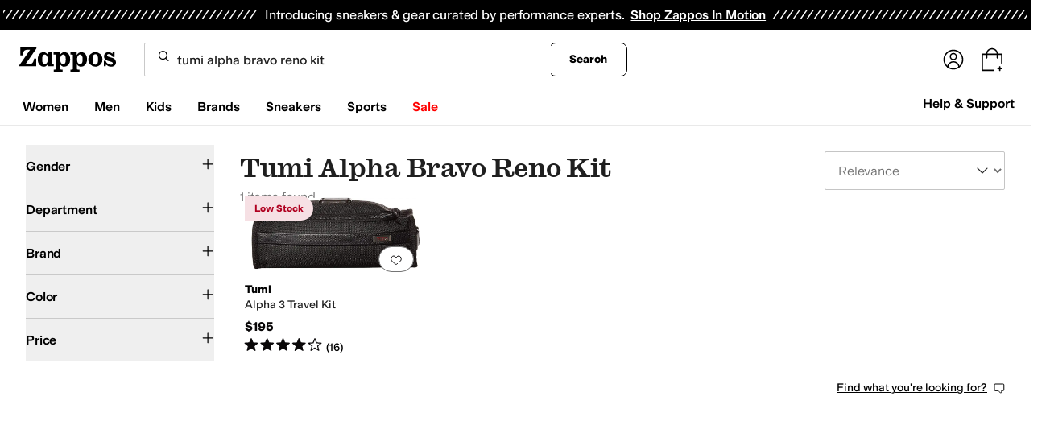

--- FILE ---
content_type: text/css
request_url: https://www.zappos.com/marty-assets/marty-zappos.4689.06a11d7332e90a2a85a6.css
body_size: 769
content:
a.ll-z{background-color:initial;border-width:0;border-bottom:1px solid var(--zapr-link-color,#003953);color:var(--zapr-link-color,#003953);display:inline-block;font-size:100%;font:700 14px var(--m-fontBase,Open Sans,sans-serif);margin-left:15px;padding:0;position:relative;text-decoration:none;text-transform:uppercase}@media (max-width:650px){a.ll-z{display:none}}a.ll-z:hover{cursor:pointer}@media (max-width:650px){a.ll-z{font-size:14px}}a.ll-z:visited{color:var(--zapr-link-color,#003953)}a.ll-z:hover{border-color:#210ef4;color:#210ef4}html[data-marketplace=Zappos] a.ll-z{text-transform:none}a.ll-z:before{background-image:url(https://m.media-amazon.com/images/G/01/zappos/melody/melody-sprite.2021.09.16._TTH_.svg);background-position:-25px -35px;background-repeat:no-repeat;content:"";height:14px;margin-left:-15px;position:absolute;top:3px;width:9px}html[data-marketplace=Zappos] a.ll-z{border:none;color:#000;cursor:pointer;font-weight:400;text-decoration:underline;text-underline-offset:4px}html[data-marketplace=Zappos] a.ll-z:visited{color:#17166c}html[data-marketplace=Zappos] a.ll-z:hover{border:none;color:#210ef4;text-decoration:underline}html[data-marketplace=Zappos] a.ll-z:focus{outline:1px solid #210ef4;text-decoration:underline}html[data-marketplace=Zappos] a.ll-z:disabled{color:#b9b9b9}html[data-marketplace=Zappos]:where([data-theme=zapr25]) a.ll-z:visited{color:var(--zapr-link-color)}html[data-marketplace=Zappos]:where([data-theme=zapr25]) a.ll-z:hover:not(:disabled){color:var(--zapr-link-color);text-decoration-thickness:2px}html[data-marketplace=Zappos]:where([data-theme=zapr25]) a.ll-z:focus{outline:none}html[data-marketplace=Zappos]:where([data-theme=zapr25]) a.ll-z:focus-visible{outline:var(--focus-outline);outline-offset:var(--focus-outline-offset)}.Jk-z{color:#1f1f1f;line-height:1.5;font:400 14px var(--m-fontBase,Open Sans,sans-serif);margin:0 auto}@media (min-width:651px){.Jk-z{max-width:1440px;padding:0 10px}}.Jk-z h1{color:#1f1f1f;font:400 28px var(--m-fontBase,Open Sans,sans-serif)}@media (max-width:650px){.Jk-z h1{font-size:24px}}@media (min-width:651px){.Jk-z h1{text-align:center}}@media (max-width:650px){.Jk-z h1{text-indent:20px}}.Jk-z .Kk-z{color:#1f1f1f;line-height:1.5;font:400 14px var(--m-fontBase,Open Sans,sans-serif);margin:0 auto;padding-top:12px;text-align:center}.Jk-z .Kk-z a{background-color:initial;border-width:0;border-bottom:1px solid var(--zapr-link-color,#003953);color:var(--zapr-link-color,#003953);display:inline-block;font-size:100%;font:400 14px var(--m-fontBase,Open Sans,sans-serif);padding:0;text-decoration:none}.Jk-z .Kk-z a:hover{cursor:pointer}.Jk-z .Kk-z a:visited{color:var(--zapr-link-color,#003953)}.Jk-z .Kk-z a:hover{border-color:#210ef4;color:#210ef4}html[data-marketplace=Zappos] .Jk-z .Kk-z a{border:none;color:#000;cursor:pointer;font-weight:400;text-decoration:underline;text-underline-offset:4px}html[data-marketplace=Zappos] .Jk-z .Kk-z a:visited{color:#17166c}html[data-marketplace=Zappos] .Jk-z .Kk-z a:hover{border:none;color:#210ef4;text-decoration:underline}html[data-marketplace=Zappos] .Jk-z .Kk-z a:focus{outline:1px solid #210ef4;text-decoration:underline}html[data-marketplace=Zappos] .Jk-z .Kk-z a:disabled{color:#b9b9b9}html[data-marketplace=Zappos]:where([data-theme=zapr25]) .Jk-z .Kk-z a:visited{color:var(--zapr-link-color)}html[data-marketplace=Zappos]:where([data-theme=zapr25]) .Jk-z .Kk-z a:hover:not(:disabled){color:var(--zapr-link-color);text-decoration-thickness:2px}html[data-marketplace=Zappos]:where([data-theme=zapr25]) .Jk-z .Kk-z a:focus{outline:none}html[data-marketplace=Zappos]:where([data-theme=zapr25]) .Jk-z .Kk-z a:focus-visible{outline:var(--focus-outline);outline-offset:var(--focus-outline-offset)}@media (min-width:651px){.Jk-z .Kk-z{max-width:640px}}.Jk-z img{display:block;margin:0 auto}.Lk-z{display:-moz-flex;display:flex;-moz-justify-content:space-between;justify-content:space-between;margin:0 auto;padding:25px 0}.Lk-z a{background-color:initial;border-width:0;color:var(--zapr-link-color,#003953);font-size:100%;font:600 14px var(--m-fontBase,Open Sans,sans-serif);padding:0}.Lk-z a,.Lk-z a:hover{cursor:pointer}.Lk-z a:visited{color:var(--zapr-link-color,#003953)}.Lk-z a:hover{color:#000}@media (min-width:651px){.Lk-z{width:500px}}@media (max-width:650px){.Lk-z{-moz-align-items:center;align-items:center;-moz-flex-direction:column;flex-direction:column;width:100%}.Lk-z a{margin-top:15px}.Lk-z a:first-child{margin-top:0}}em.YF-z{background-color:var(--color-surface-surface-info);border-radius:100px;color:var(--color-text-text-accent);font-size:12px;font-style:normal;font-weight:700;letter-spacing:-.01em;padding:4px 12px;text-align:center;word-spacing:-.03em}

--- FILE ---
content_type: text/css
request_url: https://www.zappos.com/marty-assets/marty-zappos.components-cart-CartModalOrDrawer.06a11d7332e90a2a85a6.css
body_size: 2261
content:
.mF-z{background-color:#00000040;content:"";display:block;height:100%;left:0;opacity:1;position:fixed;top:0;transition:all .3s ease 0s;visibility:visible;width:100%;z-index:9998}@media (max-width:650px){.mF-z{overflow-y:auto;position:absolute}}.nF-z{background:#fff;border-radius:16px;box-shadow:2px 8px 16px 0 #0000001f;box-sizing:border-box;display:none;display:block;left:0;margin:auto;max-height:100vh;max-width:500px;overflow-y:auto;position:fixed;right:0;top:50%;transform:translateY(-50%);width:100%;z-index:9999}.nF-z *,.nF-z :after,.nF-z :before{box-sizing:inherit}.nF-z img{max-width:100%}@media (max-width:650px){.nF-z{max-height:85vh;overflow-y:auto;position:absolute}}.oF-z{border-bottom:1px solid #ddd;display:flex;justify-content:space-between;margin-bottom:10px;padding:16px 16px 21px}.oF-z h2{font-size:28px;line-height:normal}.pF-z{background-color:initial;border:none;cursor:pointer;position:absolute;position:static;right:16px;top:16px}.pF-z:before{background-image:url(https://m.media-amazon.com/images/G/01/zappos/melody/melody-sprite.2021.09.16._TTH_.svg);background-position:-60px -5px;background-repeat:no-repeat;content:"";cursor:pointer;display:block;height:14px;width:14px}@keyframes vE-z{0%{opacity:0}to{opacity:1}}@keyframes xE-z{0%{opacity:1}to{opacity:0}}@keyframes yE-z{0%{margin-right:-532px}to{margin-right:0}}@keyframes AE-z{0%{margin-right:0}to{margin-right:-532px}}.pE-z{height:100vh;padding:8px}.pE-z h1,.pE-z>a:first-child{display:none}.pE-z img{margin-bottom:8px}.pE-z p{padding:0;width:100%}.qE-z{display:flex;justify-content:center;padding:24px}.qE-z a{background:var(--zapr-link-color,#003953);border:2px solid var(--zapr-link-color,#003953);border-color:var(--zapr-link-color,#003953);border-radius:4px;color:#fff;cursor:pointer;flex-grow:1;font:700 14px/120% var(--m-fontBase,Open Sans,sans-serif);max-width:110px;padding:12px 24px;text-align:center;text-decoration:none;text-transform:uppercase;touch-action:manipulation;transition:all .3s ease 0s;-webkit-user-select:none;user-select:none}html[data-marketplace=Zappos]:where([data-theme=zapr25]) .qE-z a{border-color:#000}.qE-z a:hover{background:#210ef4;border-color:#210ef4;color:#fff}.qE-z a.rE-z,.qE-z a[disabled]{background:#f5f5f5;border-color:#ddd;box-shadow:none;color:#b0b0b0;cursor:not-allowed}html[data-marketplace=Zappos] .qE-z a.rE-z,html[data-marketplace=Zappos] .qE-z a[disabled]{color:#fff}html[data-marketplace=Zappos] .qE-z a{border-radius:8px;border-width:1px;outline-offset:-1px;text-transform:none}html[data-marketplace=Zappos]:where([data-theme=zapr25]) .qE-z a{border-width:1px;outline-offset:inherit}html[data-marketplace=Zappos] .qE-z a{background-color:#000;border:none;color:#fff}@media (hover:hover){html[data-marketplace=Zappos] .qE-z a:hover{background-color:#210ef4;border:none;color:#fff}}html[data-marketplace=Zappos] .qE-z a:focus{outline:2px solid #210ef4}html[data-marketplace=Zappos] .qE-z a:disabled{background-color:#b9b9b9}html[data-marketplace=Zappos]:where([data-theme=zapr25]) .qE-z a{background:#000;border:1px solid #000;border-radius:2px;color:#fff;font-family:modern-gothic-web,modern-gothic-fallback,system-ui,-apple-system,sans-serif,Apple Color Emoji,Segoe UI Emoji,Segoe UI Symbol,Noto Color Emoji;font-size:14px;font-weight:500;letter-spacing:.05em;text-transform:uppercase;transition:.2s ease-out}@media (hover:hover){html[data-marketplace=Zappos]:where([data-theme=zapr25]) .qE-z a:hover{background:#2b2b2b;border:1px solid #000;color:#fff}}html[data-marketplace=Zappos]:where([data-theme=zapr25]) .qE-z a:active{background:#757575}html[data-marketplace=Zappos]:where([data-theme=zapr25]) .qE-z a:disabled{background:#e0e0e0;border:1px solid #0000;color:#a2a2a2}html[data-marketplace=Zappos]:where([data-theme=zapr25]) .qE-z a:focus{outline:none}html[data-marketplace=Zappos]:where([data-theme=zapr25]) .qE-z a:focus-visible{outline:var(--focus-outline);outline-offset:var(--focus-outline-offset)}.sE-z{display:flex;justify-content:flex-end;margin-top:0;outline:0;pointer-events:none;position:fixed;right:0;top:0;z-index:28}@media (min-width:651px){.sE-z{margin:0 auto}}.tE-z,.uE-z{animation-duration:.35s;animation-fill-mode:forwards}.tE-z{animation-name:vE-z;animation-timing-function:ease;background:#00000040;bottom:0;left:0;margin-top:0;position:fixed;right:0;top:0;z-index:27}@media (max-width:650px){.tE-z{display:none}}.tE-z.wE-z{animation-name:xE-z}.uE-z{animation-name:yE-z;animation-timing-function:cubic-bezier(.2,1,.2,1);background:#fff;border:1px solid #ddd;color:#1f1f1f;display:flex;flex-direction:column;line-height:1.5;font:400 14px var(--m-fontBase,Open Sans,sans-serif);height:100%;overflow:hidden;pointer-events:auto}@media (max-width:650px){.uE-z{display:flex;flex-direction:column;position:fixed;width:100%;z-index:29}}.uE-z.zE-z{height:100vh}@media (min-width:651px){.uE-z{position:fixed;right:0;width:530px;z-index:29}}@media (prefers-reduced-motion){.uE-z{animation-name:vE-z;animation-timing-function:ease}}.uE-z.wE-z{animation-name:AE-z}@media (prefers-reduced-motion){.uE-z.wE-z{animation-name:xE-z}}.BE-z{transform:scale(1.4)}.CE-z{height:100%;overflow-y:auto}.DE-z{margin-bottom:0}.EE-z{align-items:center;color:#1f1f1f;display:flex;font:400 28px var(--m-fontBase,Open Sans,sans-serif);position:relative;text-transform:capitalize}@media (max-width:650px){.EE-z{font-size:24px}}@media (min-width:651px){.EE-z{margin-bottom:-4px}}.FE-z{background:#a7e688;border-radius:50%;height:25px;transform:scale(.7);width:25px}html[data-marketplace=Zappos]:where([data-theme=zapr25]) .FE-z{display:none}.FE-z:before{background:#0000;border-left:2px solid;border-top:2px solid;border-color:#210ef4;border-style:none solid solid none;border-width:medium 2px 2px medium;box-sizing:initial;content:"";display:inline-block;height:13px;left:8px;position:absolute;top:3px;transform:rotate(45deg);width:6px}.GE-z{background:#a7e688;border:2px solid #a7e688;border-radius:4px;color:var(--zapr-price-color,#035d59);cursor:pointer;font:700 14px/120% var(--m-fontBase,Open Sans,sans-serif);min-width:200px;padding:12px 14px;text-align:center;text-decoration:none;text-transform:uppercase;touch-action:manipulation;transition:all .3s ease 0s;-webkit-user-select:none;user-select:none}@media (hover:hover){.GE-z:hover{background:#c3f4aa;border-color:#c3f4aa;color:var(--zapr-price-color,#035d59)}}.GE-z.rE-z,.GE-z[disabled]{background:#f5f5f5;border-color:#ddd;color:#b0b0b0;cursor:not-allowed}html[data-marketplace=Zappos] .GE-z{border-radius:8px;border-width:1px;outline-offset:-1px;text-transform:none}html[data-marketplace=Zappos]:where([data-theme=zapr25]) .GE-z{border-width:1px;outline-offset:inherit}html[data-marketplace=Zappos] .GE-z{background-color:#000;border:none;color:#fff}@media (hover:hover){html[data-marketplace=Zappos] .GE-z:hover{background-color:#210ef4;border:none;color:#fff}}html[data-marketplace=Zappos] .GE-z:focus{outline:2px solid #210ef4}html[data-marketplace=Zappos] .GE-z:disabled{background-color:#b9b9b9}html[data-marketplace=Zappos]:where([data-theme=zapr25]) .GE-z{background:#000;border:1px solid #000;border-radius:2px;color:#fff;font-family:modern-gothic-web,modern-gothic-fallback,system-ui,-apple-system,sans-serif,Apple Color Emoji,Segoe UI Emoji,Segoe UI Symbol,Noto Color Emoji;font-size:14px;font-weight:500;letter-spacing:.05em;text-transform:uppercase;transition:.2s ease-out}@media (hover:hover){html[data-marketplace=Zappos]:where([data-theme=zapr25]) .GE-z:hover{background:#2b2b2b;border:1px solid #000;color:#fff}}html[data-marketplace=Zappos]:where([data-theme=zapr25]) .GE-z:active{background:#757575}html[data-marketplace=Zappos]:where([data-theme=zapr25]) .GE-z:disabled{background:#e0e0e0;border:1px solid #0000;color:#a2a2a2}html[data-marketplace=Zappos]:where([data-theme=zapr25]) .GE-z:focus{outline:none}html[data-marketplace=Zappos]:where([data-theme=zapr25]) .GE-z:focus-visible{outline:var(--focus-outline);outline-offset:var(--focus-outline-offset)}.HE-z{background:#f5f5f5;padding:12px 32px 16px}html[data-marketplace=Zappos]:where([data-theme=zapr25]) .HE-z{background:#fff;border-top:1px solid #a2a2a2;padding:16px 20px 24px}.HE-z form{display:flex;padding-top:10px}@media (min-width:651px){.HE-z form{justify-content:space-between}}@media (max-width:650px){.HE-z form{flex-direction:column}}html[data-marketplace=Zappos]:where([data-theme=zapr25]) .HE-z form{padding-top:16px}.HE-z .IE-z{background:#0000;border:2px solid var(--zapr-link-color,#003953);border-radius:4px;color:var(--zapr-link-color,#003953);cursor:pointer;font:700 14px/120% var(--m-fontBase,Open Sans,sans-serif);padding:12px 24px;text-align:center;text-decoration:none;text-transform:uppercase;touch-action:manipulation;transition:all .3s ease 0s;-webkit-user-select:none;user-select:none}html[data-marketplace=Zappos]:where([data-theme=zapr25]) .HE-z .IE-z{font-family:modern-gothic-web,modern-gothic-fallback,system-ui,-apple-system,sans-serif,Apple Color Emoji,Segoe UI Emoji,Segoe UI Symbol,Noto Color Emoji;font-size:14px}.HE-z .IE-z:hover{background:#210ef4;border-color:#210ef4;color:#fff}.HE-z .IE-z.rE-z,.HE-z .IE-z[disabled]{background:#f5f5f5;border-color:#ddd;box-shadow:none;color:#b0b0b0;cursor:not-allowed}@media (max-width:650px){.HE-z .IE-z{display:none;margin-top:10px;order:1}}html[data-marketplace=Zappos] .HE-z .IE-z{border-radius:8px;border-width:1px;outline-offset:-1px;text-transform:none}html[data-marketplace=Zappos]:where([data-theme=zapr25]) .HE-z .IE-z{border-radius:2px;border-width:1px;outline-offset:inherit}html[data-marketplace=Zappos] .HE-z .IE-z{background-color:#fff;border-color:#000;border-style:solid;color:#000}html[data-marketplace=Zappos]:where([data-theme=zapr25]) .HE-z .IE-z{background-color:#fff;border-color:#000;color:#000;font-weight:500;letter-spacing:.05em;text-transform:uppercase}html[data-marketplace=Zappos] .HE-z .IE-z:hover{border-color:#210ef4;color:#210ef4}html[data-marketplace=Zappos] .HE-z .IE-z:focus{outline:2px solid #210ef4}html[data-marketplace=Zappos] .HE-z .IE-z:disabled{border-color:#b9b9b9;color:#b9b9b9}html[data-marketplace=Zappos]:where([data-theme=zapr25]) .HE-z .IE-z:hover{background:#f7f7f7;border-color:#000;color:#000}html[data-marketplace=Zappos]:where([data-theme=zapr25]) .HE-z .IE-z:active{background:#f1f1f1}html[data-marketplace=Zappos]:where([data-theme=zapr25]) .HE-z .IE-z:disabled{background-color:#f7f7f7;border-color:#c9c9c9;color:#a2a2a2}html[data-marketplace=Zappos]:where([data-theme=zapr25]) .HE-z .IE-z:focus{outline:none}html[data-marketplace=Zappos]:where([data-theme=zapr25]) .HE-z .IE-z:focus-visible{outline:var(--focus-outline);outline-offset:var(--focus-outline-offset)}.JE-z{font-weight:600;text-align:right;text-transform:capitalize}@media (max-width:650px){.JE-z{display:flex;justify-content:space-evenly}}@media (min-width:651px){.JE-z span:first-child{margin-right:5px}}html[data-marketplace=Zappos]:where([data-theme=zapr25]) .JE-z{align-items:center}html[data-marketplace=Zappos]:where([data-theme=zapr25]) .JE-z span:first-child{margin-right:16px}html[data-marketplace=Zappos]:where([data-theme=zapr25]) .JE-z{color:#161616;font-family:var(--font-family-sans);font-size:16px;font-weight:700;letter-spacing:-.01em;line-height:135%}@media (max-width:650px){html[data-marketplace=Zappos]:where([data-theme=zapr25]) .JE-z{color:#161616;font-family:var(--font-family-sans);font-size:16px;font-weight:500;letter-spacing:-.01em;line-height:135%}}html[data-marketplace=Zappos]:where([data-theme=zapr25]) .JE-z{display:flex;justify-content:space-between}.KE-z{background:#f2f8fb;border:2px solid #210ef4;border-radius:4px;color:#1f1f1f;color:#210ef4;display:block;line-height:1.5;font:400 14px var(--m-fontBase,Open Sans,sans-serif);margin:5px 2px;padding:5px 0 5px 2px;position:relative;z-index:0}.KE-z:before{background-image:url(https://m.media-amazon.com/images/G/01/zappos/melody/melody-sprite.2021.09.16._TTH_.svg);background-position:-110px -160px;background-repeat:no-repeat;content:"";height:19px;left:20px;position:absolute;top:20px;width:19px}html[data-marketplace=Zappos]:where([data-theme=zapr25]) .KE-z{border:none;padding:12px}@media (min-width:651px){.KE-z{width:auto}}.KE-z:before{display:none}.KE-z p{color:#1f1f1f;font:400 14px var(--m-fontBase,Open Sans,sans-serif);line-height:1;margin:8px 15px}.KE-z p a{background-color:initial;border-width:0;border-bottom:1px solid var(--zapr-link-color,#003953);color:var(--zapr-link-color,#003953);display:inline-block;font-size:100%;font:400 14px var(--m-fontBase,Open Sans,sans-serif);padding:0;text-decoration:none}.KE-z p a:hover{cursor:pointer}.KE-z p a:visited{color:var(--zapr-link-color,#003953)}.KE-z p a:hover{border-color:#210ef4;color:#210ef4}html[data-marketplace=Zappos] .KE-z p a{border:none;color:#000;cursor:pointer;font-weight:400;text-decoration:underline;text-underline-offset:4px}html[data-marketplace=Zappos] .KE-z p a:visited{color:#17166c}html[data-marketplace=Zappos] .KE-z p a:hover{border:none;color:#210ef4;text-decoration:underline}html[data-marketplace=Zappos] .KE-z p a:focus{outline:1px solid #210ef4;text-decoration:underline}html[data-marketplace=Zappos] .KE-z p a:disabled{color:#b9b9b9}html[data-marketplace=Zappos]:where([data-theme=zapr25]) .KE-z p a:visited{color:var(--zapr-link-color)}html[data-marketplace=Zappos]:where([data-theme=zapr25]) .KE-z p a:hover:not(:disabled){color:var(--zapr-link-color);text-decoration-thickness:2px}html[data-marketplace=Zappos]:where([data-theme=zapr25]) .KE-z p a:focus{outline:none}html[data-marketplace=Zappos]:where([data-theme=zapr25]) .KE-z p a:focus-visible{outline:var(--focus-outline);outline-offset:var(--focus-outline-offset)}p.LE-z{font-weight:700}html[data-marketplace=Zappos]:where([data-theme=zapr25]) .ME-z{color:#161616;font-family:var(--font-family-sans);font-size:16px;font-weight:700;letter-spacing:-.01em;line-height:135%}

--- FILE ---
content_type: text/css
request_url: https://www.zappos.com/marty-assets/marty-zappos.8809.06a11d7332e90a2a85a6.css
body_size: 5182
content:
.DS-z{box-sizing:border-box;max-width:640px}.DS-z input{appearance:textfield;background:#fff;border:2px solid #ddd;border-radius:4px;box-shadow:none;color:#1f1f1f;display:block;line-height:1.35;padding:8px 12px;transition:border .3s ease 0s;width:100%}.DS-z input,.DS-z input::placeholder{font:400 16px var(--m-fontBase,Open Sans,sans-serif)}.DS-z input::placeholder{color:#707070;opacity:1}html[data-marketplace=Zappos]:where([data-theme=zapr25]) .DS-z input::placeholder{color:#161616;color:#757575;font-family:var(--font-family-sans);font-size:16px;font-weight:300;letter-spacing:-.01em;line-height:135%}html[data-marketplace=Zappos]:where([data-theme=zapr25]) .DS-z input{color:#161616;font-family:var(--font-family-sans);font-size:16px;font-weight:400;letter-spacing:-.01em;line-height:135%}.DS-z input:-moz-placeholder,.DS-z input::-moz-placeholder{line-height:41px;line-height:calc(200% - 8px)}.DS-z input::-webkit-inner-spin-button,.DS-z input::-webkit-outer-spin-button{appearance:none;margin:0}.DS-z input.ES-z{border-color:#ce144b}.DS-z input .FS-z,.DS-z input:disabled{background-color:#f5f5f5;color:#b0b0b0;cursor:not-allowed}html[data-marketplace=Zappos] .DS-z input{border-radius:8px}html[data-marketplace=Zappos]:where([data-theme=zapr25]) .DS-z input{border-radius:2px;border-width:1px}.GS-z{padding:0 12px 18px 18px}.HS-z{color:#ce144b}.IS-z{background:#f5f5f5;display:flex;justify-content:flex-end;padding:8px}.IS-z button:first-child{background:#0000;border:2px solid var(--zapr-link-color,#003953);border-radius:4px;color:var(--zapr-link-color,#003953);cursor:pointer;font:700 14px/120% var(--m-fontBase,Open Sans,sans-serif);margin-right:12px;padding:12px 24px;text-align:center;text-decoration:none;text-transform:uppercase;touch-action:manipulation;transition:all .3s ease 0s;-webkit-user-select:none;user-select:none}html[data-marketplace=Zappos]:where([data-theme=zapr25]) .IS-z button:first-child{font-family:modern-gothic-web,modern-gothic-fallback,system-ui,-apple-system,sans-serif,Apple Color Emoji,Segoe UI Emoji,Segoe UI Symbol,Noto Color Emoji;font-size:14px}.IS-z button:first-child:hover{background:#210ef4;border-color:#210ef4;color:#fff}.IS-z button:first-child.FS-z,.IS-z button:first-child[disabled]{background:#f5f5f5;border-color:#ddd;box-shadow:none;color:#b0b0b0;cursor:not-allowed}html[data-marketplace=Zappos] .IS-z button:first-child{border-radius:8px;border-width:1px;outline-offset:-1px;text-transform:none}html[data-marketplace=Zappos]:where([data-theme=zapr25]) .IS-z button:first-child{border-radius:2px;border-width:1px;outline-offset:inherit}html[data-marketplace=Zappos] .IS-z button:first-child{background-color:#fff;border-color:#000;border-style:solid;color:#000}html[data-marketplace=Zappos]:where([data-theme=zapr25]) .IS-z button:first-child{background-color:#fff;border-color:#000;color:#000;font-weight:500;letter-spacing:.05em;text-transform:uppercase}html[data-marketplace=Zappos] .IS-z button:first-child:hover{border-color:#210ef4;color:#210ef4}html[data-marketplace=Zappos] .IS-z button:first-child:focus{outline:2px solid #210ef4}html[data-marketplace=Zappos] .IS-z button:first-child:disabled{border-color:#b9b9b9;color:#b9b9b9}html[data-marketplace=Zappos]:where([data-theme=zapr25]) .IS-z button:first-child:hover{background:#f7f7f7;border-color:#000;color:#000}html[data-marketplace=Zappos]:where([data-theme=zapr25]) .IS-z button:first-child:active{background:#f1f1f1}html[data-marketplace=Zappos]:where([data-theme=zapr25]) .IS-z button:first-child:disabled{background-color:#f7f7f7;border-color:#c9c9c9;color:#a2a2a2}html[data-marketplace=Zappos]:where([data-theme=zapr25]) .IS-z button:first-child:focus{outline:none}html[data-marketplace=Zappos]:where([data-theme=zapr25]) .IS-z button:first-child:focus-visible{outline:var(--focus-outline);outline-offset:var(--focus-outline-offset)}.IS-z button:last-child{background:var(--zapr-link-color,#003953);border:2px solid var(--zapr-link-color,#003953);border-color:var(--zapr-link-color,#003953);border-radius:4px;color:#fff;cursor:pointer;font:700 14px/120% var(--m-fontBase,Open Sans,sans-serif);padding:12px 24px;text-align:center;text-decoration:none;text-transform:uppercase;touch-action:manipulation;transition:all .3s ease 0s;-webkit-user-select:none;user-select:none}html[data-marketplace=Zappos]:where([data-theme=zapr25]) .IS-z button:last-child{border-color:#000}.IS-z button:last-child:hover{background:#210ef4;border-color:#210ef4;color:#fff}.IS-z button:last-child.FS-z,.IS-z button:last-child[disabled]{background:#f5f5f5;border-color:#ddd;box-shadow:none;color:#b0b0b0;cursor:not-allowed}html[data-marketplace=Zappos] .IS-z button:last-child.FS-z,html[data-marketplace=Zappos] .IS-z button:last-child[disabled]{color:#fff}html[data-marketplace=Zappos] .IS-z button:last-child{border-radius:8px;border-width:1px;outline-offset:-1px;text-transform:none}html[data-marketplace=Zappos]:where([data-theme=zapr25]) .IS-z button:last-child{border-width:1px;outline-offset:inherit}html[data-marketplace=Zappos] .IS-z button:last-child{background-color:#000;border:none;color:#fff}@media (hover:hover){html[data-marketplace=Zappos] .IS-z button:last-child:hover{background-color:#210ef4;border:none;color:#fff}}html[data-marketplace=Zappos] .IS-z button:last-child:focus{outline:2px solid #210ef4}html[data-marketplace=Zappos] .IS-z button:last-child:disabled{background-color:#b9b9b9}html[data-marketplace=Zappos]:where([data-theme=zapr25]) .IS-z button:last-child{background:#000;border:1px solid #000;border-radius:2px;color:#fff;font-family:modern-gothic-web,modern-gothic-fallback,system-ui,-apple-system,sans-serif,Apple Color Emoji,Segoe UI Emoji,Segoe UI Symbol,Noto Color Emoji;font-size:14px;font-weight:500;letter-spacing:.05em;text-transform:uppercase;transition:.2s ease-out}@media (hover:hover){html[data-marketplace=Zappos]:where([data-theme=zapr25]) .IS-z button:last-child:hover{background:#2b2b2b;border:1px solid #000;color:#fff}}html[data-marketplace=Zappos]:where([data-theme=zapr25]) .IS-z button:last-child:active{background:#757575}html[data-marketplace=Zappos]:where([data-theme=zapr25]) .IS-z button:last-child:disabled{background:#e0e0e0;border:1px solid #0000;color:#a2a2a2}html[data-marketplace=Zappos]:where([data-theme=zapr25]) .IS-z button:last-child:focus{outline:none}html[data-marketplace=Zappos]:where([data-theme=zapr25]) .IS-z button:last-child:focus-visible{outline:var(--focus-outline);outline-offset:var(--focus-outline-offset)}.JS-z{display:flex;padding-top:8px}@media (max-width:650px){.JS-z{flex-direction:column}}.JS-z .KS-z{align-items:center;display:flex;flex:0 0 auto;height:158px;justify-content:center;margin-bottom:16px;margin-left:16px;padding:8px;position:relative;width:158px}.JS-z .KS-z:before{background:#0000000a;bottom:0;content:"";left:0;position:absolute;right:0;top:0;z-index:1}.JS-z .GS-z{flex:1 1 auto;width:100%}.JS-z .GS-z label{font-weight:700}.LS-z{backdrop-filter:blur(15px)}.Hv-z{background:#fff;margin:0;position:relative}.Hv-z.Jv-z .Iv-z,.Hv-z:focus .Iv-z,.Hv-z:hover .Iv-z{padding:0 5px;width:120px}.Hv-z.Jv-z .Kv-z:after,.Hv-z:focus .Kv-z:after,.Hv-z:hover .Kv-z:after{width:12px}html[data-marketplace=Zappos] .Hv-z{background:none}.Kv-z{align-items:center;align-self:center;border:none;border-radius:9999px;color:#1f1f1f;cursor:pointer;display:flex;justify-content:center;line-height:1.5;font:400 14px var(--m-fontBase,Open Sans,sans-serif);max-width:100%;padding:4px;text-overflow:ellipsis;text-transform:uppercase;white-space:nowrap}.Kv-z,.Kv-z:before{background:#0000;overflow:hidden}.Kv-z:before{content:""}.Kv-z:not(.Lv-z){appearance:none;background-position:right 12px center;background-repeat:no-repeat;border-radius:9999px;color:var(--color-text-text-primary);font-size:12px;text-align:left;transition:all .3s ease 0s}.Kv-z:not(.Lv-z):-moz-focusring{color:#0000;text-shadow:0 0 0 var(--color-text-text-primary)}.Kv-z:not(.Lv-z):before{animation:Mv-z .6s 1;background-image:url(https://m.media-amazon.com/images/G/01/zappos/melody/melody-sprite.2021.09.16._TTH_.svg);background-image:url(/marty-assets/icons-sprite-1x.cf473fdd5243809c4cdd657cd57abcf5.png);background-position:-24px -140px;background-position:-828px 0;background-repeat:no-repeat;content:"";display:inline-block;height:18px;margin:0;overflow:hidden;text-indent:9999px;transform:scale(1);transform:none;transition:transform .3s ease 0s;width:19px}@keyframes Tv-z{0%{transform:scale(1)}50%{transform:scale(1.15)}to{transform:scale(1)}}@keyframes Mv-z{0%{opacity:0;transform:scale(0)}50%{opacity:1}90%{transform:scale(1.15)}to{transform:scale(1)}}.Kv-z:not(.Lv-z):before:focus,.Kv-z:not(.Lv-z):before:hover{transform:scale(1.15)}html[data-marketplace=Zappos] .Kv-z:not(.Lv-z):before{background-image:url(/marty-assets/heartFilled.75471d961f5f3baef20b164fb2a1dc42.svg);background-position:50%}html[data-marketplace=Zappos]:where([data-theme=zapr25]) .Kv-z:not(.Lv-z):before{background-image:url(/marty-assets/heart-filled-red.67a14e19ea55b1466a616c5b5cee43c0.svg)}@media (min-device-pixel-ratio:1.5),(min-resolution:1.5dppx){.Kv-z:not(.Lv-z):before{background-image:url(/marty-assets/icons-sprite-2x.49a51592299045dbe43beea868f3a168.png);background-size:872px 44px}}html[data-marketplace=Zappos]:where([data-theme=zapr25]) .Kv-z:not(.Lv-z):before{height:24px;width:24px}html[data-marketplace=Zappos] .Kv-z:not(.Lv-z).Nv-z:before{background-image:url(/marty-assets/heartFilled.75471d961f5f3baef20b164fb2a1dc42.svg);background-position:50%;background-repeat:no-repeat}html[data-marketplace=Zappos]:where([data-theme=zapr25]) .Kv-z:not(.Lv-z).Nv-z:before{background-image:url(/marty-assets/heart-filled-red.67a14e19ea55b1466a616c5b5cee43c0.svg)}html[data-marketplace=Zappos] .Kv-z:not(.Lv-z).Nv-z:before{background-size:contain}html[data-marketplace=Zappos] .Kv-z:not(.Lv-z){background-color:#210ef4}html[data-marketplace=Zappos]:where([data-theme=zapr25]) .Kv-z:not(.Lv-z){background:none}.Kv-z:before{margin:0}.Kv-z:after{background-image:url(https://m.media-amazon.com/images/G/01/zappos/melody/melody-sprite.2021.09.16._TTH_.svg);background-position:-80px -328px;background-repeat:no-repeat;content:"";height:8px;transition:all .3s ease-in-out;width:14px;width:0}html[data-marketplace=Zappos] .Kv-z:after{background-image:url(/marty-assets/caret-sprite-white.936357976009c4cca5f57032c6cc74f4.svg);background-position:50%;background-size:contain}html[data-marketplace=Zappos]:where([data-theme=zapr25]) .Kv-z:after{background-image:url(https://m.media-amazon.com/images/G/01/zappos/melody/melody-sprite.2021.09.16._TTH_.svg);background-position:-80px -328px;background-repeat:no-repeat;height:8px;width:14px}.Kv-z.Lv-z:focus:before,.Kv-z.Lv-z:hover:before{background-image:url(/marty-assets/icons-sprite-1x.cf473fdd5243809c4cdd657cd57abcf5.png);background-position:-751px 0;background-repeat:no-repeat;height:20px;width:20px}@media (min-device-pixel-ratio:1.5),(min-resolution:1.5dppx){.Kv-z.Lv-z:focus:before,.Kv-z.Lv-z:hover:before{background-image:url(/marty-assets/icons-sprite-2x.49a51592299045dbe43beea868f3a168.png);background-size:872px 44px}}html[data-marketplace=Zappos] .Kv-z.Lv-z:focus:before,html[data-marketplace=Zappos] .Kv-z.Lv-z:hover:before{filter:invert(1)}html[data-marketplace=Zappos]:where([data-theme=zapr25]) .Kv-z.Lv-z:focus:before,html[data-marketplace=Zappos]:where([data-theme=zapr25]) .Kv-z.Lv-z:hover:before{filter:none}html[data-marketplace=Zappos] .Kv-z{border:1px solid #757575}html[data-marketplace=Zappos] .Kv-z:focus,html[data-marketplace=Zappos] .Kv-z:hover{background-color:#210ef4;padding:4px 8px}html[data-marketplace=Zappos]:where([data-theme=zapr25]) .Kv-z:focus,html[data-marketplace=Zappos]:where([data-theme=zapr25]) .Kv-z:hover{background-color:#f7f7f7}.Kv-z:not(.Ov-z){background-color:#fff}html[data-marketplace=Zappos] .Kv-z.Ov-z{background-color:#210ef4;padding:4px 8px}html[data-marketplace=Zappos]:where([data-theme=zapr25]) .Kv-z.Ov-z{background-color:#ffe337}html[data-marketplace=Zappos] .Kv-z.Ov-z:before{background-image:url(/marty-assets/heart.17f367bcdf3bb773b332fa8a0f378cf0.svg);background-position:50%}html[data-marketplace=Zappos]:where([data-theme=zapr25]) .Kv-z.Ov-z:before{background-image:url(/marty-assets/heart-outline.019200416294bfeecb8241c621a6a21d.svg)}html[data-marketplace=Zappos] .Kv-z.Ov-z:before{filter:invert(1)}html[data-marketplace=Zappos]:where([data-theme=zapr25]) .Kv-z.Ov-z:before{filter:none;height:24px;width:24px}html[data-marketplace=Zappos] .Kv-z.Ov-z.Nv-z:before{background-image:url(/marty-assets/heart-outline.019200416294bfeecb8241c621a6a21d.svg);background-position:50%;background-repeat:no-repeat}html[data-marketplace=Zappos]:where([data-theme=zapr25]) .Kv-z.Ov-z.Nv-z:before{background-image:url(/marty-assets/heart-outline.019200416294bfeecb8241c621a6a21d.svg)}html[data-marketplace=Zappos] .Kv-z.Ov-z.Nv-z:before{filter:invert(1)}html[data-marketplace=Zappos]:where([data-theme=zapr25]) .Kv-z.Ov-z.Nv-z:before{filter:none}html[data-marketplace=Zappos]:where([data-theme=zapr25]) .Kv-z{background:none;border:none}.Lv-z:before{background-image:url(/marty-assets/icons-sprite-1x.cf473fdd5243809c4cdd657cd57abcf5.png);background-position:-751px 0;background-repeat:no-repeat;height:20px;width:20px}@media (min-device-pixel-ratio:1.5),(min-resolution:1.5dppx){.Lv-z:before{background-image:url(/marty-assets/icons-sprite-2x.49a51592299045dbe43beea868f3a168.png);background-size:872px 44px}}html[data-marketplace=Zappos] .Lv-z:before{background-image:url(/marty-assets/heart.17f367bcdf3bb773b332fa8a0f378cf0.svg);background-position:50%}html[data-marketplace=Zappos]:where([data-theme=zapr25]) .Lv-z:before{background-image:url(/marty-assets/heart-outline.019200416294bfeecb8241c621a6a21d.svg);height:24px;width:24px}.Lv-z:focus:before,.Lv-z:hover:before{background-image:url(/marty-assets/icons-sprite-1x.cf473fdd5243809c4cdd657cd57abcf5.png);background-position:-828px 0;background-repeat:no-repeat;height:18px;width:19px}@media (min-device-pixel-ratio:1.5),(min-resolution:1.5dppx){.Lv-z:focus:before,.Lv-z:hover:before{background-image:url(/marty-assets/icons-sprite-2x.49a51592299045dbe43beea868f3a168.png);background-size:872px 44px}}html[data-marketplace=Zappos] .Lv-z:focus:before,html[data-marketplace=Zappos] .Lv-z:hover:before{background-image:url(/marty-assets/heart.17f367bcdf3bb773b332fa8a0f378cf0.svg);background-position:50%}html[data-marketplace=Zappos]:where([data-theme=zapr25]) .Lv-z:focus:before,html[data-marketplace=Zappos]:where([data-theme=zapr25]) .Lv-z:hover:before{background-image:url(/marty-assets/heart-outline.019200416294bfeecb8241c621a6a21d.svg);height:24px;width:24px}html[data-marketplace=Zappos] .Lv-z.Nv-z:before{background-image:url(/marty-assets/heart-outline.019200416294bfeecb8241c621a6a21d.svg);background-position:50%;background-repeat:no-repeat}html[data-marketplace=Zappos]:where([data-theme=zapr25]) .Lv-z.Nv-z:before{background-image:url(/marty-assets/heart-outline.019200416294bfeecb8241c621a6a21d.svg)}html[data-marketplace=Zappos] .Lv-z.Nv-z:before{background-size:contain}html[data-marketplace=Zappos] .Lv-z.Nv-z:focus:before,html[data-marketplace=Zappos] .Lv-z.Nv-z:hover:before{background-image:url(/marty-assets/heart-outline.019200416294bfeecb8241c621a6a21d.svg);background-position:50%;background-repeat:no-repeat}html[data-marketplace=Zappos]:where([data-theme=zapr25]) .Lv-z.Nv-z:focus:before,html[data-marketplace=Zappos]:where([data-theme=zapr25]) .Lv-z.Nv-z:hover:before{background-image:url(/marty-assets/heart-outline.019200416294bfeecb8241c621a6a21d.svg)}.Iv-z{overflow:hidden;text-transform:none;transition:all .3s ease-in-out;width:0}html[data-marketplace=Zappos] .Iv-z{color:#fff}html[data-marketplace=Zappos]:where([data-theme=zapr25]) .Iv-z{color:#161616}.Pv-z{background:#fff;border:1px solid #dbdbdb;box-sizing:initial;display:flex;flex-direction:column;left:auto;max-height:480px;overflow-x:hidden;overflow-y:auto;padding:0;position:absolute;right:0;top:100%;width:100%;z-index:2}.Pv-z input{opacity:0;position:absolute}.Pv-z input+label{cursor:pointer;line-height:1;margin-right:14px;padding:0;position:relative;vertical-align:middle}html[data-marketplace=Zappos]:where([data-theme=zapr25]) .Pv-z input+label{color:#454545}.Pv-z input+label:after,.Pv-z input+label:before{box-sizing:initial}.Pv-z input+label:before{background:#fff;border:2px solid #707070;border-radius:2px;content:"";display:inline-block;flex:0 0 auto;height:18px;margin-right:10px;transition:all .3s ease 0s;vertical-align:middle;width:18px}html[data-marketplace=Zappos] .Pv-z input+label:before{border-color:#000;border-radius:4px;border-width:1px}html[data-marketplace=Zappos]:where([data-theme=zapr25]) .Pv-z input+label:before{border-color:#000;border-radius:2px}html[data-marketplace=Zappos]:where([data-theme=zapr25]) .Pv-z input:hover+label:before{background-color:#f7f7f7;border-color:#000}.Pv-z input:checked+label:before{background:#210ef4;border-color:#210ef4}html[data-marketplace=Zappos] .Pv-z input:checked+label:before{background-color:#210ef4;border-color:#210ef4}html[data-marketplace=Zappos]:where([data-theme=zapr25]) .Pv-z input:checked+label:before{background-color:#000;border-color:#000}.Pv-z input:active:not(:checked):not(:disabled):not(.Qv-z)+label:before{border-color:#210ef4}html[data-marketplace=Zappos] .Pv-z input:active:not(:checked):not(:disabled):not(.Qv-z)+label:before{border-color:#000}.Pv-z input:active:checked+label:before{background:#4333f6;border-color:#4333f6}html[data-marketplace=Zappos] .Pv-z input:active:checked+label:before{background-color:#4333f6;border-color:#4333f6}html[data-marketplace=Zappos]:where([data-theme=zapr25]) .Pv-z input:active:checked+label:before{background-color:#ffe337;border-color:#000}.Pv-z input:focus+label:before{outline:2px solid #210ef4;outline-offset:1px;transition:outline 0s!important;z-index:0}html[data-marketplace=Zappos] .Pv-z input:focus+label:before{outline-style:solid}:where(html[data-marketplace=Zappos][data-theme=zapr25]) .Pv-z input:focus+label:before{outline-offset:var(--focus-outline-offset);outline-width:1px}html[data-marketplace=Zappos]:where([data-theme=zapr25]) .Pv-z input:focus+label:before{outline-style:solid}html[data-marketplace=Zappos] .Pv-z input:focus+label:before{outline-color:#210ef4}html[data-marketplace=Zappos]:where([data-theme=zapr25]) .Pv-z input:focus+label:before{outline-color:var(--focus-outline-color)}.Pv-z input.Qv-z+label,.Pv-z input:disabled+label{color:#b0b0b0}.Pv-z input.Qv-z+label:before,.Pv-z input:disabled+label:before{border-color:#b0b0b0}html[data-marketplace=Zappos] .Pv-z input.Qv-z+label:before,html[data-marketplace=Zappos] .Pv-z input:disabled+label:before{background-color:#f7f7f7;border-color:#757575}.Pv-z input:checked+label:after{background:#0000;border-bottom:2px solid #fff;border-right:2px solid #fff;content:"";height:7px;left:7px;position:absolute;top:4.5px;transform:rotate(45deg);width:3px}html[data-marketplace=Zappos]:where([data-theme=zapr25]) .Pv-z input:checked+label:after{border-bottom-width:1.5px;border-color:#fff;border-right-width:1.5px;left:8px;top:5px}.Pv-z label{border-bottom:1px solid #dbdbdb;display:block;margin-bottom:4px;max-width:100%;min-height:20px;overflow:hidden;padding:14px;text-overflow:ellipsis;white-space:nowrap}.Pv-z label:after,.Pv-z label:before{content:none}.Pv-z button,.Pv-z label{color:var(--zapr-base-text-color,#000);font-weight:400;margin:0;outline-offset:-2px;text-transform:none}.Pv-z input[type=checkbox]+label{outline-offset:-2px}.Pv-z input[type=checkbox]:checked+label{background-color:#fff;border:1px solid #210ef4;border-left-width:6px}html[data-marketplace=Zappos] .Pv-z input[type=checkbox]:checked+label{background-color:#f7f7f7;border:none;font-weight:700}.Pv-z input[type=checkbox]:checked+label:after,.Pv-z input[type=checkbox]:checked+label:before{content:none}.Rv-z.Rv-z{margin:0;padding:14px}.Rv-z.Rv-z:before{content:none}.Sv-z{background-color:initial;background:#fff;border:0;color:var(--zapr-link-color,#003953);display:block;font-size:100%;font:700 14px var(--m-fontBase,Open Sans,sans-serif);margin:0 auto 8px;padding:14px 14px 14px 40px;position:relative;text-align:left;text-decoration:none;text-transform:uppercase;width:inherit}@media (max-width:650px){.Sv-z{font-size:14px}}.Sv-z:visited{color:var(--zapr-link-color,#003953)}.Sv-z:hover{border-color:#210ef4;color:#210ef4}html[data-marketplace=Zappos] .Sv-z{text-transform:none}@media (min-width:651px){.Sv-z{padding-right:12px}}.Sv-z:hover{cursor:pointer}html[data-marketplace=Zappos]:where([data-theme=zapr25]) .Sv-z:hover{color:#161616;text-decoration:underline}.Sv-z:after,.Sv-z:before{background:var(--zapr-base-text-color,#000);content:"";display:inline-block;height:14px;left:23px;position:absolute;top:16px;width:2px}.Sv-z:after{transform:rotate(90deg)}.Cv-z{flex:0 0 auto;margin:0;padding-top:277px;position:relative}.Cv-z a{box-sizing:inherit;display:block;text-decoration:none}html[data-marketplace=Zappos] .Cv-z a{text-decoration:underline}html[data-marketplace=Zappos]:where([data-theme=zapr25]) .Cv-z a{text-underline-offset:4px}html[data-marketplace=Zappos]:where([data-theme=zapr25]) .Cv-z a:hover{text-decoration-thickness:2px}.Cv-z p{line-height:normal;margin:0}@media (max-width:1440px){.Cv-z{padding-top:18.5vw}}@media (max-width:1024px){.Cv-z{padding-top:28.5vw}}@media (max-width:650px){.Cv-z{padding-top:37vw}}.Dv-z{bottom:8px;left:8px;position:absolute;right:8px;top:8px}@media (max-width:650px){.Dv-z{bottom:4px;left:4px;right:4px;top:4px}}.Dv-z:not(.Ev-z):before{background-color:#0000000a;bottom:0;content:"";left:0;pointer-events:none;position:absolute;right:0;top:0;z-index:1}.Dv-z>div{height:100%;width:100%}.Dv-z>div>picture>img{left:50%;max-height:calc(100% - 8px);max-width:calc(100% - 24px);position:absolute;top:50%;transform:translate(-50%,-50%)}.Ev-z:before{background:none}.Fv-z{bottom:42px;margin-bottom:15px;width:100%}@media (max-width:1024px){.Fv-z{bottom:24px}}@media (min-width:651px){.Fv-z{margin-bottom:30px}}@media (min-width:1025px){.Gv-z{padding-top:20vw}.Gv-z .Dv-z img{max-height:calc(100% - 2vh);max-width:100%}}.pu-z{margin-bottom:8px;padding-left:8px;padding-right:8px;padding-top:377px;width:25%}.pu-z,.pu-z:focus,.pu-z:hover{border:none}.pu-z .qu-z{bottom:95px;left:8px;right:8px;top:8px}@media (min-width:1233px){.pu-z:nth-of-type(-n+5){-moz-order:1;order:1}.pu-z:nth-of-type(n+5){-moz-order:5;order:5}.pu-z:nth-of-type(n+15){-moz-order:7;order:7}}@media (max-width:1232px) and (min-width:1025px){.pu-z{margin-bottom:24px;padding-top:30vw;width:33.3333333333%}.pu-z:nth-of-type(-n+4){-moz-order:1;order:1}.pu-z:nth-of-type(n+4){-moz-order:5;order:5}.pu-z:nth-of-type(n+11){-moz-order:7;order:7}}@media (max-width:1024px) and (min-width:651px){.pu-z{margin-bottom:20px;padding-left:5px;padding-right:5px;padding-top:40vw;width:50%}.pu-z .qu-z{left:5px;right:5px;top:5px}.pu-z:nth-of-type(-n+3){-moz-order:1;order:1}.pu-z:nth-of-type(n+3){-moz-order:5;order:5}.pu-z:nth-of-type(n+8){-moz-order:7;order:7}}@media (max-width:768px){.pu-z{padding-top:55vw}}@media (max-width:414px){.pu-z{padding-left:2.5px;padding-right:2.5px}.pu-z .qu-z{left:2.5px;right:2.5px;top:5px}.pu-z .qu-z img{max-height:calc(100% - 32px);max-width:calc(100% - 8px);top:calc(50% + 9px)}}@media (max-width:650px){.pu-z{width:50%}.pu-z:nth-of-type(-n+2){-moz-order:1;order:1}.pu-z:nth-of-type(n+3){-moz-order:3;order:3}.pu-z:nth-of-type(n+7){-moz-order:7;order:7}}.pu-z div.ru-z{height:88px;padding:0}.pu-z.su-z .qu-z,.pu-z.su-z.tu-z .qu-z,.pu-z.tu-z .qu-z{bottom:185px}.pu-z.su-z .ru-z,.pu-z.su-z.tu-z .ru-z,.pu-z.tu-z .ru-z{height:185px}.uu-z{display:inline-block;padding-top:100px;width:33%}.uu-z .qu-z{bottom:50px}.uu-z .qu-z img{max-height:100%;max-width:100%}.uu-z .ru-z{height:100%!important}@media (max-width:650px){.uu-z{padding-bottom:8px;width:33%}.uu-z .ru-z{padding-left:8px}}.vu-z{outline:2px solid #210ef4;outline-offset:-1px;transition:outline 0s!important;z-index:1}html[data-marketplace=Zappos] .vu-z{outline-style:solid}:where(html[data-marketplace=Zappos][data-theme=zapr25]) .vu-z{outline-offset:var(--focus-outline-offset);outline-width:1px}html[data-marketplace=Zappos]:where([data-theme=zapr25]) .vu-z{outline-style:solid}html[data-marketplace=Zappos] .vu-z{outline-color:#210ef4}html[data-marketplace=Zappos]:where([data-theme=zapr25]) .vu-z{outline-color:var(--focus-outline-color)}@media (max-width:650px){.wu-z .xu-z{display:none}.wu-z .yu-z{text-decoration:line-through}}.zu-z{left:0;padding:0 8px;position:absolute;right:0;z-index:2}@media (min-width:1025px){.zu-z{bottom:112px}}@media (max-width:1024px){.zu-z{bottom:100px}}@media (max-width:650px){.zu-z{bottom:94px;padding:0 4px}}.Au-z{box-sizing:border-box;position:relative}.Au-z *,.Au-z :after,.Au-z :before{box-sizing:inherit}.Au-z img{max-width:100%}.Au-z .ru-z{height:112px;padding:12px;text-align:left}@media (max-width:1024px){.Au-z .ru-z{height:100px;padding:6px}}@media (max-width:650px){.Au-z .ru-z{height:112px;padding:3px}}.Au-z .ru-z p{line-height:normal}.Au-z:hover .Bu-z,.Au-z:hover .Cu-z{color:#210ef4;text-decoration:underline}html[data-marketplace=Zappos] .Au-z:hover .Bu-z,html[data-marketplace=Zappos] .Au-z:hover .Cu-z{color:#210ef4}html[data-marketplace=Zappos]:where([data-theme=zapr25]) .Au-z:hover .Bu-z,html[data-marketplace=Zappos]:where([data-theme=zapr25]) .Au-z:hover .Cu-z{color:#161616;text-decoration-thickness:2px}.Au-z .Du-z:after{bottom:0;content:"";height:130px;left:0;position:absolute;width:100%;z-index:1}.Du-z{min-height:1px}.Du-z:focus{outline:none}.Eu-z .ru-z{height:147px}@media (max-width:1024px){.Eu-z .ru-z{height:135px}}.Eu-z .qu-z{bottom:132px}@media (max-width:1024px){.Eu-z .qu-z{bottom:120px}}@media (max-width:650px){.Eu-z .qu-z{bottom:114px}.Fu-z{padding-top:37vw;width:33.3333333333%}}.Fu-z img{max-width:calc(100% - 24px)}.Gu-z{width:25%}@media (max-width:1024px){.Gu-z{width:50%}.Gu-z:nth-child(n+5){display:none}}@media (max-width:650px){.Gu-z{margin:0;padding-top:56.5vw;width:50%}.Gu-z:nth-child(n+5){display:none}}.Hu-z{margin:0;padding-top:29vw;width:25%}@media (min-width:1440px){.Hu-z{padding-top:424px}}@media (max-width:768px){.Hu-z:nth-child(n+8){display:none}}@media (max-width:650px){.Hu-z{padding-top:58.5vw;width:50%}.Hu-z:nth-child(n+8){display:none}}.qu-z{background:#fff;bottom:112px;width:100%}.qu-z img{backface-visibility:hidden;-webkit-backface-visibility:hidden;max-height:calc(100% - 8px);max-width:calc(100% - 24px)}.qu-z .Iu-z,.qu-z>span{height:100%;left:0;position:absolute;top:0;width:100%}.qu-z .Iu-z>div{bottom:0;left:0;margin:auto;position:absolute;right:0;top:0}.qu-z .Ju-z{max-height:100%;max-width:100%}.Bu-z,.Cu-z,.Ku-z{max-width:100%;overflow:hidden;text-overflow:ellipsis;white-space:nowrap}.Bu-z{background-color:initial;border-width:0;color:#1f1f1f;font-size:100%;line-height:1.5;font:400 14px var(--m-fontBase,Open Sans,sans-serif);padding:0}.Bu-z,.Bu-z:hover{cursor:pointer}html[data-marketplace=Zappos]:where([data-theme=zapr25]) .Bu-z{color:#161616;font-family:var(--font-family-sans);font-size:14px;font-weight:500;letter-spacing:-.01em;line-height:120%}.Bu-z:hover{text-decoration:underline}.Bu-z:hover,html[data-marketplace=Zappos] .Bu-z:hover{color:#210ef4}html[data-marketplace=Zappos]:where([data-theme=zapr25]) .Bu-z:hover{color:#161616;text-decoration-thickness:2px}.Cu-z,.Ku-z{font:400 14px var(--m-fontBase,Open Sans,sans-serif);font-weight:600}.Cu-z,.Ku-z{color:#1f1f1f;line-height:1.5}.Cu-z{background-color:initial;border-width:0;font-size:100%;font:400 14px var(--m-fontBase,Open Sans,sans-serif);font-weight:600;max-width:100%;overflow:hidden;padding:0;text-overflow:ellipsis;white-space:nowrap}.Cu-z,.Cu-z:hover{cursor:pointer}html[data-marketplace=Zappos]:where([data-theme=zapr25]) .Cu-z{color:#161616;font-family:var(--font-family-sans);font-size:14px;font-weight:500;letter-spacing:-.01em;line-height:120%}.Cu-z:hover{text-decoration:underline}.Cu-z:hover,html[data-marketplace=Zappos] .Cu-z:hover{color:#210ef4}html[data-marketplace=Zappos]:where([data-theme=zapr25]) .Cu-z:hover{color:#161616;text-decoration-thickness:2px}.Lu-z{-moz-align-items:center;align-items:center;display:-moz-flex;display:flex;flex-wrap:wrap;height:20px;overflow:hidden}.Mu-z{color:#1f1f1f;color:var(--zapr-price-color,#035d59);line-height:1.5;font:400 14px var(--m-fontBase,Open Sans,sans-serif)}.Nu-z{color:#ce144b}.yu-z{color:#1f1f1f;color:#707070;line-height:1.5;font:400 11px var(--m-fontBase,Open Sans,sans-serif);margin-left:10px}.Ou-z,.Pu-z{border-radius:2px;color:#1f1f1f;line-height:1.5;font:400 12px var(--m-fontBase,Open Sans,sans-serif);left:4px;padding:2px 4px;position:absolute;top:4px;z-index:2}.Pu-z{background-color:#fff;color:#1f1f1f}.Ou-z{background-color:#210ef41a;color:#210ef4}.Qu-z{background:#0000;border:none;color:#707070;cursor:pointer;display:block;font-size:15px;height:44px;max-width:100px;min-width:44px;overflow:hidden;padding:0;position:relative;text-align:left;text-indent:22px;width:100%;z-index:2}@media (max-width:650px){.Qu-z{margin-top:.75em}}.Qu-z:before{background-image:url(https://m.media-amazon.com/images/G/01/zappos/melody/melody-sprite.2021.09.16._TTH_.svg);background-position:-4px -140px;background-repeat:no-repeat;border:none;content:"";cursor:pointer;display:block;height:14px;position:absolute;top:calc(50% - 6px);width:16px}@keyframes Ru-z{0%{transform:scale(1)}50%{transform:scale(1.15)}to{transform:scale(1)}}@keyframes Tu-z{0%{opacity:0;transform:scale(0)}50%{opacity:1}90%{transform:scale(1.15)}to{transform:scale(1)}}.Qu-z:before:hover{animation:Ru-z .6s infinite;outline:none}.Qu-z.Su-z:before{animation:Tu-z .6s 1;background-image:url(https://m.media-amazon.com/images/G/01/zappos/melody/melody-sprite.2021.09.16._TTH_.svg);background-position:-24px -140px;background-repeat:no-repeat;height:14px;transform:scale(1);transition:transform .3s ease 0s;width:16px}.Qu-z.Su-z:before:focus,.Qu-z.Su-z:before:hover{transform:scale(1.15)}.Qu-z:not(.Su-z) :hover:before{animation:Ru-z .6s infinite;outline:none}.Uu-z{width:100%}.Vu-z{-moz-flex:0 0 21%;flex:0 0 21%}@media (max-width:1024px){.Vu-z{-moz-flex:0 0 31%;flex:0 0 31%}}@media (max-width:650px){.Vu-z{-moz-flex:0 0 41%;flex:0 0 41%}}.Vu-z a{background-color:initial;border-width:0;border-bottom:1px solid #0000;color:var(--zapr-link-color,#003953);display:inline;font-size:100%;font:400 14px var(--m-fontBase,Open Sans,sans-serif);padding:0;text-decoration:none}.Vu-z a:hover{cursor:pointer}.Vu-z a:hover,.Vu-z a:visited{color:var(--zapr-link-color,#003953)}.Vu-z a:hover{border-color:var(--zapr-link-color,#003953)}html[data-marketplace=Zappos] .Vu-z a{border:none;color:#000;cursor:pointer;font-weight:400;text-decoration:underline;text-underline-offset:4px}html[data-marketplace=Zappos] .Vu-z a:visited{color:#17166c}html[data-marketplace=Zappos] .Vu-z a:hover{border:none;color:#210ef4;text-decoration:underline}html[data-marketplace=Zappos] .Vu-z a:focus{outline:1px solid #210ef4;text-decoration:underline}html[data-marketplace=Zappos] .Vu-z a:disabled{color:#b9b9b9}html[data-marketplace=Zappos]:where([data-theme=zapr25]) .Vu-z a:visited{color:var(--zapr-link-color)}html[data-marketplace=Zappos]:where([data-theme=zapr25]) .Vu-z a:hover:not(:disabled){color:var(--zapr-link-color);text-decoration-thickness:2px}html[data-marketplace=Zappos]:where([data-theme=zapr25]) .Vu-z a:focus{outline:none}html[data-marketplace=Zappos]:where([data-theme=zapr25]) .Vu-z a:focus-visible{outline:var(--focus-outline);outline-offset:var(--focus-outline-offset)}.Vu-z a:hover .Bu-z,.Vu-z a:hover .Cu-z{text-decoration:none}.Vu-z .ru-z{height:137px;text-align:center}.Vu-z .qu-z{bottom:137px}.Vu-z .Bu-z,.Vu-z .Cu-z,.Vu-z .Mu-z,.Vu-z .yu-z{font-family:var(--m-fontSecondary,var(--m-fontBase,Open Sans,sans-serif));font-size:20px;font-weight:400}.Vu-z .Lu-z{height:45px}.Vu-z .Mu-z{color:#000}.Vu-z .Mu-z,.Vu-z .yu-z{font-size:18px;width:100%}.Vu-z .yu-z{margin-left:0}.Wu-z{-moz-flex:0 0 25%;flex:0 0 25%;padding-top:25%;width:100%}@media (max-width:1024px){.Wu-z{-moz-flex:0 0 50vw;flex:0 0 50vw;flex-wrap:wrap;padding-top:50%;width:100%}}.Wu-z a{background-color:initial;border-width:0;border-bottom:1px solid #0000;color:var(--zapr-link-color,#003953);display:inline;font-size:100%;font:400 14px var(--m-fontBase,Open Sans,sans-serif);padding:0;text-decoration:none}.Wu-z a:hover{cursor:pointer}.Wu-z a:hover,.Wu-z a:visited{color:var(--zapr-link-color,#003953)}.Wu-z a:hover{border-color:var(--zapr-link-color,#003953)}html[data-marketplace=Zappos] .Wu-z a{border:none;color:#000;cursor:pointer;font-weight:400;text-decoration:underline;text-underline-offset:4px}html[data-marketplace=Zappos] .Wu-z a:visited{color:#17166c}html[data-marketplace=Zappos] .Wu-z a:hover{border:none;color:#210ef4;text-decoration:underline}html[data-marketplace=Zappos] .Wu-z a:focus{outline:1px solid #210ef4;text-decoration:underline}html[data-marketplace=Zappos] .Wu-z a:disabled{color:#b9b9b9}html[data-marketplace=Zappos]:where([data-theme=zapr25]) .Wu-z a:visited{color:var(--zapr-link-color)}html[data-marketplace=Zappos]:where([data-theme=zapr25]) .Wu-z a:hover:not(:disabled){color:var(--zapr-link-color);text-decoration-thickness:2px}html[data-marketplace=Zappos]:where([data-theme=zapr25]) .Wu-z a:focus{outline:none}html[data-marketplace=Zappos]:where([data-theme=zapr25]) .Wu-z a:focus-visible{outline:var(--focus-outline);outline-offset:var(--focus-outline-offset)}.Wu-z a:hover .Bu-z,.Wu-z a:hover .Cu-z{text-decoration:none}.Wu-z .ru-z{background:#fff;height:100px;text-align:center}@media (max-width:650px){.Wu-z .ru-z{padding:4px}}.Wu-z .qu-z{bottom:100px;left:0;right:0;top:0}.Wu-z .Bu-z,.Wu-z .Cu-z,.Wu-z .Mu-z{color:#1f1f1f;line-height:1.5;font:400 14px var(--m-fontBase,Open Sans,sans-serif)}.Wu-z .Bu-z{font-weight:700}.Wu-z .Lu-z{display:inline-block}.Wu-z .yu-z{color:#1f1f1f;color:#707070;line-height:1.5;font:400 12px var(--m-fontBase,Open Sans,sans-serif);text-decoration:line-through}.Wu-z .Nu-z{color:#1f1f1f;color:#ce144b;line-height:1.5;font:400 16px var(--m-fontBase,Open Sans,sans-serif)}.Wu-z .Qu-z{bottom:0;height:20px;left:50%;margin:auto;min-width:30px;position:absolute;transform:translate(-50%,-50%);width:30px}@media (max-width:1024px){.Wu-z .Qu-z{bottom:5px}}.Wu-z .Qu-z.Su-z:before{animation:Tu-z .6s 1;background-image:url(https://m.media-amazon.com/images/G/01/zappos/melody/melody-sprite.2021.09.16._TTH_.svg);background-position:-24px -140px;background-repeat:no-repeat;height:14px;transform:scale(1);transition:transform .3s ease 0s;width:16px}.Wu-z .Qu-z.Su-z:before:focus,.Wu-z .Qu-z.Su-z:before:hover{transform:scale(1.15)}@media (max-width:650px){.Au-z .Xu-z{margin-left:-12px;transform:scale(.75)}}.Yu-z{margin-top:-54px;position:absolute;z-index:3}.Yu-z button:before{display:none}@media (min-width:651px){.Yu-z{left:15px;right:15px}}@media (max-width:650px){.Yu-z>div{padding:0;width:100%}.Yu-z>div button{font-size:10.92px}}

--- FILE ---
content_type: text/css
request_url: https://www.zappos.com/marty-assets/marty-zappos.components-landing-VipPrimeLink.06a11d7332e90a2a85a6.css
body_size: 1718
content:
@media (max-width:650px){.fr-z{background-color:#c1e6ee;background-position-x:calc(100% + 330px);background-position-y:-45px;background-repeat:no-repeat;background-size:auto 100%;margin-top:-24px;padding:24px}.fr-z:before{background-color:#ffffffd9;border-radius:4px;bottom:16px;content:"";left:8px;position:absolute;right:8px;top:16px}}.fr-z{box-sizing:border-box;display:flex;flex-direction:column}@media (min-width:651px){.fr-z{background-image:none!important;max-width:600px;padding:16px}}.fr-z h2{color:#1f1f1f;font:400 28px var(--m-fontBase,Open Sans,sans-serif)}@media (max-width:650px){.fr-z h2{font-size:24px;text-align:center;z-index:1}}.gr-z{background-color:#fff;max-width:500px}.gr-z .hr-z{background-color:#f5f5f5;justify-content:flex-end;padding:12px}.gr-z .ir-z{margin:12px}@media (max-width:650px){.gr-z .jr-z{height:200px;margin:20px 0 10px}}.hr-z{display:flex;padding:12px 0;z-index:1}@media (max-width:650px){.hr-z{flex-direction:column}}.kr-z{background:var(--zapr-link-color,#003953);border:2px solid var(--zapr-link-color,#003953);border-color:var(--zapr-link-color,#003953);border-radius:4px;color:#fff;cursor:pointer;display:inline-block;font:700 14px/120% var(--m-fontBase,Open Sans,sans-serif);padding:12px 24px;text-align:center;text-decoration:none;text-transform:uppercase;touch-action:manipulation;transition:all .3s ease 0s;-webkit-user-select:none;user-select:none}html[data-marketplace=Zappos]:where([data-theme=zapr25]) .kr-z{border-color:#000}.kr-z:hover{background:#210ef4;border-color:#210ef4;color:#fff}.kr-z.lr-z,.kr-z[disabled]{background:#f5f5f5;border-color:#ddd;box-shadow:none;color:#b0b0b0;cursor:not-allowed}html[data-marketplace=Zappos] .kr-z.lr-z,html[data-marketplace=Zappos] .kr-z[disabled]{color:#fff}html[data-marketplace=Zappos] .kr-z{border-radius:8px;border-width:1px;outline-offset:-1px;text-transform:none}html[data-marketplace=Zappos]:where([data-theme=zapr25]) .kr-z{border-width:1px;outline-offset:inherit}html[data-marketplace=Zappos] .kr-z{background-color:#000;border:none;color:#fff}@media (hover:hover){html[data-marketplace=Zappos] .kr-z:hover{background-color:#210ef4;border:none;color:#fff}}html[data-marketplace=Zappos] .kr-z:focus{outline:2px solid #210ef4}html[data-marketplace=Zappos] .kr-z:disabled{background-color:#b9b9b9}html[data-marketplace=Zappos]:where([data-theme=zapr25]) .kr-z{background:#000;border:1px solid #000;border-radius:2px;color:#fff;font-family:modern-gothic-web,modern-gothic-fallback,system-ui,-apple-system,sans-serif,Apple Color Emoji,Segoe UI Emoji,Segoe UI Symbol,Noto Color Emoji;font-size:14px;font-weight:500;letter-spacing:.05em;text-transform:uppercase;transition:.2s ease-out}@media (hover:hover){html[data-marketplace=Zappos]:where([data-theme=zapr25]) .kr-z:hover{background:#2b2b2b;border:1px solid #000;color:#fff}}html[data-marketplace=Zappos]:where([data-theme=zapr25]) .kr-z:active{background:#757575}html[data-marketplace=Zappos]:where([data-theme=zapr25]) .kr-z:disabled{background:#e0e0e0;border:1px solid #0000;color:#a2a2a2}html[data-marketplace=Zappos]:where([data-theme=zapr25]) .kr-z:focus{outline:none}html[data-marketplace=Zappos]:where([data-theme=zapr25]) .kr-z:focus-visible{outline:var(--focus-outline);outline-offset:var(--focus-outline-offset)}@media (max-width:650px){.kr-z{order:0}}.mr-z{background:#0000;border:2px solid var(--zapr-link-color,#003953);border-radius:4px;color:var(--zapr-link-color,#003953);cursor:pointer;font:700 14px/120% var(--m-fontBase,Open Sans,sans-serif);margin-right:8px;padding:12px 24px;text-align:center;text-decoration:none;text-transform:uppercase;touch-action:manipulation;transition:all .3s ease 0s;-webkit-user-select:none;user-select:none}html[data-marketplace=Zappos]:where([data-theme=zapr25]) .mr-z{font-family:modern-gothic-web,modern-gothic-fallback,system-ui,-apple-system,sans-serif,Apple Color Emoji,Segoe UI Emoji,Segoe UI Symbol,Noto Color Emoji;font-size:14px}.mr-z:hover{background:#210ef4;border-color:#210ef4;color:#fff}.mr-z.lr-z,.mr-z[disabled]{background:#f5f5f5;border-color:#ddd;box-shadow:none;color:#b0b0b0;cursor:not-allowed}html[data-marketplace=Zappos] .mr-z{border-radius:8px;border-width:1px;outline-offset:-1px;text-transform:none}html[data-marketplace=Zappos]:where([data-theme=zapr25]) .mr-z{border-radius:2px;border-width:1px;outline-offset:inherit}html[data-marketplace=Zappos] .mr-z{background-color:#fff;border-color:#000;border-style:solid;color:#000}html[data-marketplace=Zappos]:where([data-theme=zapr25]) .mr-z{background-color:#fff;border-color:#000;color:#000;font-weight:500;letter-spacing:.05em;text-transform:uppercase}html[data-marketplace=Zappos] .mr-z:hover{border-color:#210ef4;color:#210ef4}html[data-marketplace=Zappos] .mr-z:focus{outline:2px solid #210ef4}html[data-marketplace=Zappos] .mr-z:disabled{border-color:#b9b9b9;color:#b9b9b9}html[data-marketplace=Zappos]:where([data-theme=zapr25]) .mr-z:hover{background:#f7f7f7;border-color:#000;color:#000}html[data-marketplace=Zappos]:where([data-theme=zapr25]) .mr-z:active{background:#f1f1f1}html[data-marketplace=Zappos]:where([data-theme=zapr25]) .mr-z:disabled{background-color:#f7f7f7;border-color:#c9c9c9;color:#a2a2a2}html[data-marketplace=Zappos]:where([data-theme=zapr25]) .mr-z:focus{outline:none}html[data-marketplace=Zappos]:where([data-theme=zapr25]) .mr-z:focus-visible{outline:var(--focus-outline);outline-offset:var(--focus-outline-offset)}@media (max-width:650px){.mr-z{margin-right:0;margin-top:16px;order:1}}.nr-z{overflow:hidden;position:fixed}.jr-z{align-items:center;display:flex;justify-content:space-around;max-width:500px;width:calc(100% - 10px)}@media (min-width:651px){.jr-z{height:150px}}@media (max-width:650px){.jr-z{flex-direction:column;margin:40px 0 35px}}.or-z path{fill:#000}@media (min-width:651px){.or-z{transform:scale(2.5)}.pr-z{transform:scale(2)}}@media (max-width:650px){.or-z{transform:scale(2)}.pr-z{transform:scale(1.5)}}.pr-z path:first-child{fill:#000}.pr-z path:last-child{fill:#210ef4}.qr-z{color:#210ef4;font-size:64px}@media (min-width:651px){.qr-z{margin-left:-15px}}.ir-z{max-width:500px;position:relative}@media (max-width:650px){.ir-z{text-align:center}}.ir-z p{color:#1f1f1f;line-height:1.5;font:400 14px var(--m-fontBase,Open Sans,sans-serif);padding:12px 0}.ir-z p a{background-color:initial;border-width:0;border-bottom:1px solid var(--zapr-link-color,#003953);color:var(--zapr-link-color,#003953);display:inline-block;font-size:100%;font:400 14px var(--m-fontBase,Open Sans,sans-serif);padding:0;text-decoration:none}.ir-z p a:hover{cursor:pointer}.ir-z p a:visited{color:var(--zapr-link-color,#003953)}.ir-z p a:hover{border-color:#210ef4;color:#210ef4}html[data-marketplace=Zappos] .ir-z p a{border:none;color:#000;cursor:pointer;font-weight:400;text-decoration:underline;text-underline-offset:4px}html[data-marketplace=Zappos] .ir-z p a:visited{color:#17166c}html[data-marketplace=Zappos] .ir-z p a:hover{border:none;color:#210ef4;text-decoration:underline}html[data-marketplace=Zappos] .ir-z p a:focus{outline:1px solid #210ef4;text-decoration:underline}html[data-marketplace=Zappos] .ir-z p a:disabled{color:#b9b9b9}html[data-marketplace=Zappos]:where([data-theme=zapr25]) .ir-z p a:visited{color:var(--zapr-link-color)}html[data-marketplace=Zappos]:where([data-theme=zapr25]) .ir-z p a:hover:not(:disabled){color:var(--zapr-link-color);text-decoration-thickness:2px}html[data-marketplace=Zappos]:where([data-theme=zapr25]) .ir-z p a:focus{outline:none}html[data-marketplace=Zappos]:where([data-theme=zapr25]) .ir-z p a:focus-visible{outline:var(--focus-outline);outline-offset:var(--focus-outline-offset)}.ir-z h3{color:#1f1f1f;font:600 18px var(--m-fontBase,Open Sans,sans-serif);margin:8px 0}.ir-z input[type=checkbox]{opacity:0;position:absolute}.ir-z input[type=checkbox]+label{cursor:pointer;line-height:1;margin-right:14px;padding:0;position:relative;vertical-align:middle}html[data-marketplace=Zappos]:where([data-theme=zapr25]) .ir-z input[type=checkbox]+label{color:#454545}.ir-z input[type=checkbox]+label:after,.ir-z input[type=checkbox]+label:before{box-sizing:initial}.ir-z input[type=checkbox]+label:before{background:#fff;border:2px solid #707070;border-radius:2px;content:"";display:inline-block;flex:0 0 auto;height:18px;margin-right:10px;transition:all .3s ease 0s;vertical-align:middle;width:18px}html[data-marketplace=Zappos] .ir-z input[type=checkbox]+label:before{border-color:#000;border-radius:4px;border-width:1px}html[data-marketplace=Zappos]:where([data-theme=zapr25]) .ir-z input[type=checkbox]+label:before{border-color:#000;border-radius:2px}html[data-marketplace=Zappos]:where([data-theme=zapr25]) .ir-z input[type=checkbox]:hover+label:before{background-color:#f7f7f7;border-color:#000}.ir-z input[type=checkbox]:checked+label:before{background:#210ef4;border-color:#210ef4}html[data-marketplace=Zappos] .ir-z input[type=checkbox]:checked+label:before{background-color:#210ef4;border-color:#210ef4}html[data-marketplace=Zappos]:where([data-theme=zapr25]) .ir-z input[type=checkbox]:checked+label:before{background-color:#000;border-color:#000}.ir-z input[type=checkbox]:active:not(:checked):not(:disabled):not(.lr-z)+label:before{border-color:#210ef4}html[data-marketplace=Zappos] .ir-z input[type=checkbox]:active:not(:checked):not(:disabled):not(.lr-z)+label:before{border-color:#000}.ir-z input[type=checkbox]:active:checked+label:before{background:#4333f6;border-color:#4333f6}html[data-marketplace=Zappos] .ir-z input[type=checkbox]:active:checked+label:before{background-color:#4333f6;border-color:#4333f6}html[data-marketplace=Zappos]:where([data-theme=zapr25]) .ir-z input[type=checkbox]:active:checked+label:before{background-color:#ffe337;border-color:#000}.ir-z input[type=checkbox]:focus+label:before{outline:2px solid #210ef4;outline-offset:1px;transition:outline 0s!important;z-index:0}html[data-marketplace=Zappos] .ir-z input[type=checkbox]:focus+label:before{outline-style:solid}:where(html[data-marketplace=Zappos][data-theme=zapr25]) .ir-z input[type=checkbox]:focus+label:before{outline-offset:var(--focus-outline-offset);outline-width:1px}html[data-marketplace=Zappos]:where([data-theme=zapr25]) .ir-z input[type=checkbox]:focus+label:before{outline-style:solid}html[data-marketplace=Zappos] .ir-z input[type=checkbox]:focus+label:before{outline-color:#210ef4}html[data-marketplace=Zappos]:where([data-theme=zapr25]) .ir-z input[type=checkbox]:focus+label:before{outline-color:var(--focus-outline-color)}.ir-z input[type=checkbox].lr-z+label,.ir-z input[type=checkbox]:disabled+label{color:#b0b0b0}.ir-z input[type=checkbox].lr-z+label:before,.ir-z input[type=checkbox]:disabled+label:before{border-color:#b0b0b0}html[data-marketplace=Zappos] .ir-z input[type=checkbox].lr-z+label:before,html[data-marketplace=Zappos] .ir-z input[type=checkbox]:disabled+label:before{background-color:#f7f7f7;border-color:#757575}.ir-z input[type=checkbox]:checked+label:after{background:#0000;border-bottom:2px solid #fff;border-right:2px solid #fff;content:"";height:7px;left:7px;position:absolute;top:4.5px;transform:rotate(45deg);width:3px}html[data-marketplace=Zappos]:where([data-theme=zapr25]) .ir-z input[type=checkbox]:checked+label:after{border-bottom-width:1.5px;border-color:#fff;border-right-width:1.5px;left:8px;top:5px}.ir-z label{color:#1f1f1f;display:block;font:600 18px var(--m-fontBase,Open Sans,sans-serif);margin-top:16px;text-align:left}

--- FILE ---
content_type: text/css
request_url: https://www.zappos.com/marty-assets/marty-zappos.6875.06a11d7332e90a2a85a6.css
body_size: 3602
content:
.Q0-z{margin:6px;width:calc(25% - 12px)}@media (max-width:1232px){.Q0-z{width:calc(33.33333% - 12px)}}@media (max-width:1024px){.Q0-z{width:calc(50% - 12px)}}.R0-z{margin-bottom:24px;margin-left:calc(50% - 50vw);margin-right:calc(50% - 50vw);padding-left:20px}@media (min-width:650px){.R0-z{padding:0 32px}}@media (min-width:768px){.R0-z{margin-bottom:48px}}.S0-z{margin:0 auto;max-width:1440px}.R1-z{margin:0 auto 48px;padding:0}@media (max-width:650px){.R1-z{margin:0 auto 40px}}.S1-z{margin-left:calc(50% - 50vw);margin-right:calc(50% - 50vw);padding:0 32px}@media (max-width:650px){.S1-z{padding:0 20px}}.T1-z{margin:0 auto}.T1-z,.U1-z{max-width:1440px;width:100%}.U1-z{box-sizing:border-box;display:-moz-flex;display:flex;flex-wrap:nowrap;margin:0 auto 64px;padding:0;position:relative}.U1-z *,.U1-z :after,.U1-z :before{box-sizing:inherit}@media (max-width:1024px){.U1-z{margin:0 auto 32px}}@media (max-width:650px){.U1-z{align-items:center;flex-direction:column;justify-content:center;margin:0 auto 16px;padding:0 8px}}.U1-z .V1-z{font:600 24px var(--m-fontBase,Open Sans,sans-serif);margin-bottom:16px}@media (max-width:650px){.U1-z .V1-z{font-size:20px}}.W1-z{margin:0 12px 0 8px;width:calc(33.33333% - 12px)}.W1-z img{max-width:100%}@media (max-width:1024px){.W1-z{width:50%}}@media (max-width:650px){.W1-z{width:calc(100% - 8px)}.W1-z .X1-z{display:none}}.W1-z:hover .Y1-z{background-color:#1f1f1f;border-color:#1f1f1f;box-shadow:none;color:#fff}.W1-z>a{display:block}.W1-z p{color:#1f1f1f;line-height:1.5;font:400 18px var(--m-fontBase,Open Sans,sans-serif);margin-bottom:16px}@media (max-width:650px){.W1-z p{font-size:16px}}.W1-z .Z1-z{font-weight:700}@media (min-width:650px){._1-z .W1-z{margin-left:12px;margin-right:0;-moz-order:2;order:2}._1-z .a2-z{-moz-order:1;order:1}}.b2-z{align-items:center;color:#212121;display:flex;flex-direction:column;text-align:left}.c2-z .Y1-z{background:#0000;border:2px solid #1f1f1f;border-radius:4px;color:var(--zapr-link-color,#003953);color:#1f1f1f;cursor:pointer;font:700 14px/120% var(--m-fontBase,Open Sans,sans-serif);padding:12px 24px;text-align:center;text-decoration:none;text-transform:uppercase;touch-action:manipulation;transition:all .3s ease 0s;-webkit-user-select:none;user-select:none}html[data-marketplace=Zappos]:where([data-theme=zapr25]) .c2-z .Y1-z{font-family:modern-gothic-web,modern-gothic-fallback,system-ui,-apple-system,sans-serif,Apple Color Emoji,Segoe UI Emoji,Segoe UI Symbol,Noto Color Emoji;font-size:14px}.c2-z .Y1-z:hover{background:#210ef4;border-color:#210ef4;color:#fff}.c2-z .Y1-z.d2-z,.c2-z .Y1-z[disabled]{background:#f5f5f5;border-color:#ddd;box-shadow:none;color:#b0b0b0;cursor:not-allowed}html[data-marketplace=Zappos] .c2-z .Y1-z{border-radius:8px;border-width:1px;outline-offset:-1px;text-transform:none}html[data-marketplace=Zappos]:where([data-theme=zapr25]) .c2-z .Y1-z{border-radius:2px;border-width:1px;outline-offset:inherit}html[data-marketplace=Zappos] .c2-z .Y1-z{background-color:#fff;border-color:#000;border-style:solid;color:#000}html[data-marketplace=Zappos]:where([data-theme=zapr25]) .c2-z .Y1-z{background-color:#fff;border-color:#000;color:#000;font-weight:500;letter-spacing:.05em;text-transform:uppercase}html[data-marketplace=Zappos] .c2-z .Y1-z:hover{border-color:#210ef4;color:#210ef4}html[data-marketplace=Zappos] .c2-z .Y1-z:focus{outline:2px solid #210ef4}html[data-marketplace=Zappos] .c2-z .Y1-z:disabled{border-color:#b9b9b9;color:#b9b9b9}html[data-marketplace=Zappos]:where([data-theme=zapr25]) .c2-z .Y1-z:hover{background:#f7f7f7;border-color:#000;color:#000}html[data-marketplace=Zappos]:where([data-theme=zapr25]) .c2-z .Y1-z:active{background:#f1f1f1}html[data-marketplace=Zappos]:where([data-theme=zapr25]) .c2-z .Y1-z:disabled{background-color:#f7f7f7;border-color:#c9c9c9;color:#a2a2a2}html[data-marketplace=Zappos]:where([data-theme=zapr25]) .c2-z .Y1-z:focus{outline:none}html[data-marketplace=Zappos]:where([data-theme=zapr25]) .c2-z .Y1-z:focus-visible{outline:var(--focus-outline);outline-offset:var(--focus-outline-offset)}.c2-z .Y1-z:focus,.c2-z .Y1-z:hover,.c2-z:hover .Y1-z{background-color:#1f1f1f;border-color:#1f1f1f;box-shadow:none;color:#fff}.e2-z .Y1-z{background:#0000;border:2px solid #fff;border-radius:4px;color:var(--zapr-link-color,#003953);color:#fff;cursor:pointer;font:700 14px/120% var(--m-fontBase,Open Sans,sans-serif);padding:12px 24px;text-align:center;text-decoration:none;text-transform:uppercase;touch-action:manipulation;transition:all .3s ease 0s;-webkit-user-select:none;user-select:none}html[data-marketplace=Zappos]:where([data-theme=zapr25]) .e2-z .Y1-z{font-family:modern-gothic-web,modern-gothic-fallback,system-ui,-apple-system,sans-serif,Apple Color Emoji,Segoe UI Emoji,Segoe UI Symbol,Noto Color Emoji;font-size:14px}.e2-z .Y1-z:hover{background:#210ef4;border-color:#210ef4;color:#fff}.e2-z .Y1-z.d2-z,.e2-z .Y1-z[disabled]{background:#f5f5f5;border-color:#ddd;box-shadow:none;color:#b0b0b0;cursor:not-allowed}html[data-marketplace=Zappos] .e2-z .Y1-z{border-radius:8px;border-width:1px;outline-offset:-1px;text-transform:none}html[data-marketplace=Zappos]:where([data-theme=zapr25]) .e2-z .Y1-z{border-radius:2px;border-width:1px;outline-offset:inherit}html[data-marketplace=Zappos] .e2-z .Y1-z{background-color:#fff;border-color:#000;border-style:solid;color:#000}html[data-marketplace=Zappos]:where([data-theme=zapr25]) .e2-z .Y1-z{background-color:#fff;border-color:#000;color:#000;font-weight:500;letter-spacing:.05em;text-transform:uppercase}html[data-marketplace=Zappos] .e2-z .Y1-z:hover{border-color:#210ef4;color:#210ef4}html[data-marketplace=Zappos] .e2-z .Y1-z:focus{outline:2px solid #210ef4}html[data-marketplace=Zappos] .e2-z .Y1-z:disabled{border-color:#b9b9b9;color:#b9b9b9}html[data-marketplace=Zappos]:where([data-theme=zapr25]) .e2-z .Y1-z:hover{background:#f7f7f7;border-color:#000;color:#000}html[data-marketplace=Zappos]:where([data-theme=zapr25]) .e2-z .Y1-z:active{background:#f1f1f1}html[data-marketplace=Zappos]:where([data-theme=zapr25]) .e2-z .Y1-z:disabled{background-color:#f7f7f7;border-color:#c9c9c9;color:#a2a2a2}html[data-marketplace=Zappos]:where([data-theme=zapr25]) .e2-z .Y1-z:focus{outline:none}html[data-marketplace=Zappos]:where([data-theme=zapr25]) .e2-z .Y1-z:focus-visible{outline:var(--focus-outline);outline-offset:var(--focus-outline-offset)}.e2-z .Y1-z:focus,.e2-z .Y1-z:hover,.e2-z:hover .Y1-z{background:#fff;border-color:#fff;box-shadow:none;color:#1f1f1f}.Y1-z{background:#0000;border:2px solid #1f1f1f;border-radius:4px;color:var(--zapr-link-color,#003953);color:#1f1f1f;cursor:pointer;display:inline-block;font:700 14px/120% var(--m-fontBase,Open Sans,sans-serif);margin-bottom:12px;padding:12px 24px;text-align:center;text-decoration:none;text-transform:uppercase;touch-action:manipulation;transition:all .3s ease 0s;-webkit-user-select:none;user-select:none}html[data-marketplace=Zappos]:where([data-theme=zapr25]) .Y1-z{font-family:modern-gothic-web,modern-gothic-fallback,system-ui,-apple-system,sans-serif,Apple Color Emoji,Segoe UI Emoji,Segoe UI Symbol,Noto Color Emoji;font-size:14px}.Y1-z:hover{background:#210ef4;border-color:#210ef4;color:#fff}.Y1-z.d2-z,.Y1-z[disabled]{background:#f5f5f5;border-color:#ddd;box-shadow:none;color:#b0b0b0;cursor:not-allowed}html[data-marketplace=Zappos] .Y1-z{border-radius:8px;border-width:1px;outline-offset:-1px;text-transform:none}html[data-marketplace=Zappos]:where([data-theme=zapr25]) .Y1-z{border-radius:2px;border-width:1px;outline-offset:inherit}html[data-marketplace=Zappos] .Y1-z{background-color:#fff;border-color:#000;border-style:solid;color:#000}html[data-marketplace=Zappos]:where([data-theme=zapr25]) .Y1-z{background-color:#fff;border-color:#000;color:#000;font-weight:500;letter-spacing:.05em;text-transform:uppercase}html[data-marketplace=Zappos] .Y1-z:hover{border-color:#210ef4;color:#210ef4}html[data-marketplace=Zappos] .Y1-z:focus{outline:2px solid #210ef4}html[data-marketplace=Zappos] .Y1-z:disabled{border-color:#b9b9b9;color:#b9b9b9}html[data-marketplace=Zappos]:where([data-theme=zapr25]) .Y1-z:hover{background:#f7f7f7;border-color:#000;color:#000}html[data-marketplace=Zappos]:where([data-theme=zapr25]) .Y1-z:active{background:#f1f1f1}html[data-marketplace=Zappos]:where([data-theme=zapr25]) .Y1-z:disabled{background-color:#f7f7f7;border-color:#c9c9c9;color:#a2a2a2}html[data-marketplace=Zappos]:where([data-theme=zapr25]) .Y1-z:focus{outline:none}html[data-marketplace=Zappos]:where([data-theme=zapr25]) .Y1-z:focus-visible{outline:var(--focus-outline);outline-offset:var(--focus-outline-offset)}.Y1-z:focus,.Y1-z:hover{background-color:#1f1f1f;border-color:#1f1f1f;box-shadow:none;color:#fff}.a2-z{-moz-align-items:flex-start;align-items:flex-start;display:-moz-flex;display:flex;flex-wrap:wrap;width:66.6666666667%}@media (max-width:1024px){.a2-z{width:50%}}@media (max-width:650px){.a2-z{width:100%}}@media (min-width:1025px){.f2-z .a2-z{width:50%}.f2-z article{width:30%}}@media (max-width:1024px){.f2-z:nth-child(n+5){display:none}}.f2-z .b2-z{align-items:center;display:flex;flex-flow:column;justify-content:center}@media (max-width:650px){.f2-z .b2-z{margin:24px 0}}.f2-z .V1-z{align-items:center;display:flex;flex-flow:column;font-size:72px;text-align:center}@media (max-width:1024px){.f2-z .V1-z{font-size:60px}}@media (max-width:650px){.f2-z .V1-z{font-size:32px}}.f2-z .V1-z:after{background:#b0b0b0;content:"";height:2px;margin:44px auto 61px;width:214px}@media (max-width:650px){.f2-z .V1-z:after{content:none}}.f2-z .W1-z{align-items:center;background-color:#0000000a;display:flex;justify-content:center;margin-top:8px;padding:8px 32px}@media (min-width:1025px){.f2-z .W1-z{width:50%}}@media (max-width:650px){.f2-z .W1-z{margin-bottom:5px;padding:8px 20px}}@media (max-width:1024px){.g2-z:nth-child(n+5){display:none}}.t2-z{-moz-align-items:flex-start;align-items:flex-start;box-sizing:border-box;display:-moz-flex;display:flex;flex-wrap:wrap;margin:0 auto 64px;max-width:1440px;overflow:hidden;padding:0 24px;width:100%}@media (max-width:1024px){.t2-z{margin:0 auto 32px}}@media (max-width:650px){.t2-z{margin:0 auto 16px;padding:0 12px}}.t2-z.u2-z .v2-z{-moz-order:2;order:2}@media (max-width:650px){.t2-z.u2-z .v2-z{-moz-order:1;order:1}}.t2-z.u2-z article{-moz-order:1;order:1}@media (max-width:768px){.t2-z.u2-z article:nth-child(n+4){-moz-order:3;order:3}}.t2-z.u2-z article:nth-child(n+5){-moz-order:3;order:3}.w2-z{margin:0 auto 32px;padding:0 20px}@media (max-width:1024px){.w2-z{margin-left:10px}}@media (max-width:650px){.w2-z{margin:0 auto;padding:0 12px}}.v2-z{-moz-align-items:center;align-items:center;align-self:stretch;margin:8px 8px 24px;width:calc(25% - 16px)}.v2-z,.v2-z>a{display:-moz-flex;display:flex}.v2-z>a{box-sizing:border-box;-moz-flex-direction:column;flex-direction:column;height:100%;-moz-justify-content:center;justify-content:center;padding:24px;width:100%}.v2-z>a h2{font:600 24px var(--m-fontBase,Open Sans,sans-serif);margin-bottom:12px}@media (max-width:650px){.v2-z>a h2{font-size:20px}}.v2-z>a p{color:#1f1f1f;line-height:1.5;font:400 18px var(--m-fontBase,Open Sans,sans-serif);margin-bottom:24px}@media (max-width:650px){.v2-z>a p{font-size:16px}}.v2-z>a .x2-z{align-self:flex-start}@media (max-width:650px){.v2-z>a .x2-z{margin:0 auto}}@media (max-width:1024px){.v2-z{margin:7px 6px 6px;width:calc(25% - 12px)}}@media (max-width:768px){.v2-z{margin:7px 6px 6px;width:calc(50% - 12px)}}@media (max-width:650px){.v2-z{margin:0 -12px 6px;text-align:center;width:100vw}}@media (max-width:1024px){.y2-z{margin:7px 4px 6px;width:48%}}@media (max-width:650px){.y2-z{margin:0 -12px 6px;width:100vw}}.z2-z .x2-z{background:#0000;border:2px solid #1f1f1f;border-radius:4px;color:var(--zapr-link-color,#003953);color:#1f1f1f;cursor:pointer;font:700 14px/120% var(--m-fontBase,Open Sans,sans-serif);padding:12px 24px;text-align:center;text-decoration:none;text-transform:uppercase;touch-action:manipulation;transition:all .3s ease 0s;-webkit-user-select:none;user-select:none}html[data-marketplace=Zappos]:where([data-theme=zapr25]) .z2-z .x2-z{font-family:modern-gothic-web,modern-gothic-fallback,system-ui,-apple-system,sans-serif,Apple Color Emoji,Segoe UI Emoji,Segoe UI Symbol,Noto Color Emoji;font-size:14px}.z2-z .x2-z:hover{background:#210ef4;border-color:#210ef4;color:#fff}.z2-z .x2-z.A2-z,.z2-z .x2-z[disabled]{background:#f5f5f5;border-color:#ddd;box-shadow:none;color:#b0b0b0;cursor:not-allowed}html[data-marketplace=Zappos] .z2-z .x2-z{border-radius:8px;border-width:1px;outline-offset:-1px;text-transform:none}html[data-marketplace=Zappos]:where([data-theme=zapr25]) .z2-z .x2-z{border-radius:2px;border-width:1px;outline-offset:inherit}html[data-marketplace=Zappos] .z2-z .x2-z{background-color:#fff;border-color:#000;border-style:solid;color:#000}html[data-marketplace=Zappos]:where([data-theme=zapr25]) .z2-z .x2-z{background-color:#fff;border-color:#000;color:#000;font-weight:500;letter-spacing:.05em;text-transform:uppercase}html[data-marketplace=Zappos] .z2-z .x2-z:hover{border-color:#210ef4;color:#210ef4}html[data-marketplace=Zappos] .z2-z .x2-z:focus{outline:2px solid #210ef4}html[data-marketplace=Zappos] .z2-z .x2-z:disabled{border-color:#b9b9b9;color:#b9b9b9}html[data-marketplace=Zappos]:where([data-theme=zapr25]) .z2-z .x2-z:hover{background:#f7f7f7;border-color:#000;color:#000}html[data-marketplace=Zappos]:where([data-theme=zapr25]) .z2-z .x2-z:active{background:#f1f1f1}html[data-marketplace=Zappos]:where([data-theme=zapr25]) .z2-z .x2-z:disabled{background-color:#f7f7f7;border-color:#c9c9c9;color:#a2a2a2}html[data-marketplace=Zappos]:where([data-theme=zapr25]) .z2-z .x2-z:focus{outline:none}html[data-marketplace=Zappos]:where([data-theme=zapr25]) .z2-z .x2-z:focus-visible{outline:var(--focus-outline);outline-offset:var(--focus-outline-offset)}.z2-z .x2-z:focus,.z2-z .x2-z:hover{background-color:#1f1f1f;border-color:#1f1f1f;box-shadow:none;color:#fff}.z2-z:hover{color:#1f1f1f}.z2-z:hover .x2-z{background-color:#1f1f1f;border-color:#1f1f1f;box-shadow:none;color:#fff}.B2-z .x2-z{background:#0000;border:2px solid #fff;border-radius:4px;color:var(--zapr-link-color,#003953);color:#fff;cursor:pointer;font:700 14px/120% var(--m-fontBase,Open Sans,sans-serif);padding:12px 24px;text-align:center;text-decoration:none;text-transform:uppercase;touch-action:manipulation;transition:all .3s ease 0s;-webkit-user-select:none;user-select:none}html[data-marketplace=Zappos]:where([data-theme=zapr25]) .B2-z .x2-z{font-family:modern-gothic-web,modern-gothic-fallback,system-ui,-apple-system,sans-serif,Apple Color Emoji,Segoe UI Emoji,Segoe UI Symbol,Noto Color Emoji;font-size:14px}.B2-z .x2-z:hover{background:#210ef4;border-color:#210ef4;color:#fff}.B2-z .x2-z.A2-z,.B2-z .x2-z[disabled]{background:#f5f5f5;border-color:#ddd;box-shadow:none;color:#b0b0b0;cursor:not-allowed}html[data-marketplace=Zappos] .B2-z .x2-z{border-radius:8px;border-width:1px;outline-offset:-1px;text-transform:none}html[data-marketplace=Zappos]:where([data-theme=zapr25]) .B2-z .x2-z{border-radius:2px;border-width:1px;outline-offset:inherit}html[data-marketplace=Zappos] .B2-z .x2-z{background-color:#fff;border-color:#000;border-style:solid;color:#000}html[data-marketplace=Zappos]:where([data-theme=zapr25]) .B2-z .x2-z{background-color:#fff;border-color:#000;color:#000;font-weight:500;letter-spacing:.05em;text-transform:uppercase}html[data-marketplace=Zappos] .B2-z .x2-z:hover{border-color:#210ef4;color:#210ef4}html[data-marketplace=Zappos] .B2-z .x2-z:focus{outline:2px solid #210ef4}html[data-marketplace=Zappos] .B2-z .x2-z:disabled{border-color:#b9b9b9;color:#b9b9b9}html[data-marketplace=Zappos]:where([data-theme=zapr25]) .B2-z .x2-z:hover{background:#f7f7f7;border-color:#000;color:#000}html[data-marketplace=Zappos]:where([data-theme=zapr25]) .B2-z .x2-z:active{background:#f1f1f1}html[data-marketplace=Zappos]:where([data-theme=zapr25]) .B2-z .x2-z:disabled{background-color:#f7f7f7;border-color:#c9c9c9;color:#a2a2a2}html[data-marketplace=Zappos]:where([data-theme=zapr25]) .B2-z .x2-z:focus{outline:none}html[data-marketplace=Zappos]:where([data-theme=zapr25]) .B2-z .x2-z:focus-visible{outline:var(--focus-outline);outline-offset:var(--focus-outline-offset)}.B2-z .x2-z:focus,.B2-z .x2-z:hover,.B2-z:hover .x2-z{background:#fff;border-color:#fff;box-shadow:none;color:#1f1f1f}.C2-z{flex:0 0 auto;margin:7px 6px 6px;position:relative;width:24%}@media (max-width:1024px){.C2-z{width:23%}.C2-z:nth-child(n+8){display:none}}@media (max-width:650px){.C2-z{margin:7px 6px 6px;width:calc(50% - 12px)}.C2-z:nth-child(n+8){display:none}}.h2-z{box-sizing:border-box;margin:0 0 64px;width:100%}.h2-z *,.h2-z :after,.h2-z :before{box-sizing:inherit}.h2-z img{max-width:100%}.h2-z h2{font:600 24px var(--m-fontBase,Open Sans,sans-serif);padding-bottom:16px;text-align:center}@media (max-width:650px){.h2-z h2{font-size:20px}}.h2-z h2 a{background-color:initial;border-width:0;border-bottom:1px solid var(--zapr-link-color,#003953);color:var(--zapr-link-color,#003953);display:inline-block;font-size:100%;font:400 14px var(--m-fontBase,Open Sans,sans-serif);padding:0;text-decoration:none}.h2-z h2 a:hover{cursor:pointer}.h2-z h2 a:visited{color:var(--zapr-link-color,#003953)}.h2-z h2 a:hover{border-color:#210ef4;color:#210ef4}html[data-marketplace=Zappos] .h2-z h2 a{border:none;color:#000;cursor:pointer;font-weight:400;text-decoration:underline;text-underline-offset:4px}html[data-marketplace=Zappos] .h2-z h2 a:visited{color:#17166c}html[data-marketplace=Zappos] .h2-z h2 a:hover{border:none;color:#210ef4;text-decoration:underline}html[data-marketplace=Zappos] .h2-z h2 a:focus{outline:1px solid #210ef4;text-decoration:underline}html[data-marketplace=Zappos] .h2-z h2 a:disabled{color:#b9b9b9}html[data-marketplace=Zappos]:where([data-theme=zapr25]) .h2-z h2 a:visited{color:var(--zapr-link-color)}html[data-marketplace=Zappos]:where([data-theme=zapr25]) .h2-z h2 a:hover:not(:disabled){color:var(--zapr-link-color);text-decoration-thickness:2px}html[data-marketplace=Zappos]:where([data-theme=zapr25]) .h2-z h2 a:focus{outline:none}html[data-marketplace=Zappos]:where([data-theme=zapr25]) .h2-z h2 a:focus-visible{outline:var(--focus-outline);outline-offset:var(--focus-outline-offset)}.i2-z{display:-moz-flex;display:flex;flex-wrap:nowrap;-moz-justify-content:space-between;justify-content:space-between}.i2-z>article>a>div{background:#fff}@media (max-width:1024px){.i2-z{-moz-justify-content:space-around;justify-content:space-around}}.iU-z{display:flex}@media (max-width:650px){.iU-z{flex-direction:column;justify-content:unset;row-gap:24px}}.jU-z{font-size:28px;font-weight:500;line-height:normal}@media (min-width:1025px){.jU-z{font-size:40px}}.kU-z{align-items:flex-end;display:flex}@media (min-width:651px){.kU-z{margin-left:auto}}html[data-marketplace=Zappos] .kU-z{border:none;color:#000;cursor:pointer;font-weight:400;text-decoration:underline;text-underline-offset:4px}html[data-marketplace=Zappos] .kU-z:visited{color:#17166c}html[data-marketplace=Zappos] .kU-z:hover{border:none;color:#210ef4;text-decoration:underline}html[data-marketplace=Zappos] .kU-z:focus{outline:1px solid #210ef4;text-decoration:underline}html[data-marketplace=Zappos] .kU-z:disabled{color:#b9b9b9}html[data-marketplace=Zappos]:where([data-theme=zapr25]) .kU-z:visited{color:var(--zapr-link-color)}html[data-marketplace=Zappos]:where([data-theme=zapr25]) .kU-z:hover:not(:disabled){color:var(--zapr-link-color);text-decoration-thickness:2px}html[data-marketplace=Zappos]:where([data-theme=zapr25]) .kU-z:focus{outline:none}html[data-marketplace=Zappos]:where([data-theme=zapr25]) .kU-z:focus-visible{outline:var(--focus-outline);outline-offset:var(--focus-outline-offset)}.r9-z{box-sizing:border-box;display:-moz-flex;display:flex;padding:21px;text-decoration:none;width:50%}.r9-z *,.r9-z :after,.r9-z :before{box-sizing:inherit}.r9-z img{max-width:100%}@media (min-width:1440px){.r9-z{width:33.3333333333%}}@media (max-width:1024px){.r9-z{width:50%}}@media (max-width:650px){.r9-z{width:100%}}.s9-z{color:#000;display:-moz-flex;display:flex;-moz-flex-direction:column;flex-direction:column;-moz-justify-content:center;justify-content:center;width:calc(100% - 100px)}.s9-z p{margin:0}.t9-z{border-radius:50%;height:72px;margin:0 17.5px 0 0;position:relative;width:72px;z-index:-1}.u9-z{transform:scale(1.25)}.v9-z,.w9-z{max-width:100%;overflow:hidden;text-overflow:ellipsis;white-space:nowrap}.v9-z,.w9-z{font-size:14px}.w9-z{font-weight:700;line-height:1.5;max-height:3em;overflow:hidden;position:relative}.x9-z{font-size:12px}.y9-z{display:-moz-flex;display:flex;-moz-flex:0 0 auto;flex:0 0 auto;-moz-flex-direction:column;flex-direction:column;margin:0 0 14px;padding:0 49px 0 0;width:20%}@media (max-width:1024px){.y9-z{width:33.3333333333%}}@media (max-width:1024px) and (max-width:768px){.y9-z{width:45%}}@media (max-width:1024px) and (max-width:768px) and (max-width:414px){.y9-z{width:80%}}.y9-z .t9-z{height:auto;width:auto}.y9-z figure{margin:0 17.5px 0 -17.5px}.y9-z img{margin-bottom:14px;max-width:100%;transform:none}.y9-z p:first-of-type{padding-bottom:4px}.y9-z p:nth-of-type(2){padding-bottom:8px}.z9-z{margin:20px auto}.gw-z{display:flex;flex-direction:column;row-gap:24px}@media (min-width:1025px){.gw-z{--slide-spacing:32px;--slide-width:var(--slide-width-desktop,25%);row-gap:32px}}@media (max-width:1024px){.gw-z{--slide-spacing:16px;--slide-width:var(--slide-width-tablet,35%)}}@media (max-width:650px){.gw-z{--slide-spacing:16px;--slide-width:var(--slide-width-mobile,45%)}}@media (max-width:414px){.gw-z{--slide-spacing:16px;--slide-width:var(--slide-width-tinyscreen,75%)}}.hw-z{cursor:pointer;overflow:hidden;padding:3px}.iw-z{display:flex;margin-left:calc(var(--slide-spacing)*-1)}.jw-z{flex:0 0 var(--slide-width);padding-left:var(--slide-spacing);width:var(--slide-width)}.j2-z,.jw-z{box-sizing:border-box}.j2-z{margin:0 auto 64px;max-width:1440px;padding:0 24px}.j2-z *,.j2-z :after,.j2-z :before{box-sizing:inherit}@media (max-width:1024px){.j2-z{margin:0 auto 32px}}@media (max-width:650px){.j2-z{margin:0 auto 16px}}.j2-z h2{font:600 24px var(--m-fontBase,Open Sans,sans-serif);padding-bottom:40px;text-transform:uppercase}@media (max-width:650px){.j2-z h2{font-size:20px}}@media (max-width:414px){.j2-z h2{padding-bottom:32px}}.k2-z{text-align:center}.l2-z{display:-moz-flex;display:flex;flex-wrap:wrap}.l2-z .m2-z{padding-bottom:45px;width:25%}@media (max-width:1024px){.l2-z .m2-z{width:33.3333333333%}.l2-z .m2-z:nth-child(n+7){display:none}}@media (max-width:768px){.l2-z .m2-z{width:50%}.l2-z .m2-z:nth-child(n+5){display:none}}@media (max-width:414px){.l2-z .m2-z{width:100%}.l2-z .m2-z:nth-child(n+4){display:none}}.n2-z{background:#e5f1f8;background:#000;border:1px solid #0000;border-radius:30px;color:#210ef4;color:#fff;display:inline-block;font:700 14px var(--m-fontBase,Open Sans,sans-serif);padding:8px 16px;position:relative;text-decoration:none}.n2-z:hover{border-color:var(--zapr-link-color,#003953)}html[data-marketplace=Zappos] .n2-z{font-weight:600;padding:5px 12px}.b3-z{box-sizing:border-box;margin:0 32px 64px;max-width:1440px;padding:0 24px}.b3-z *,.b3-z :after,.b3-z :before{box-sizing:inherit}@media (max-width:1024px){.b3-z{margin:0 16px 32px}}@media (max-width:650px){.b3-z{margin:0 8px 16px}}.b3-z h2{font:600 24px var(--m-fontBase,Open Sans,sans-serif);padding-bottom:40px;text-transform:uppercase}@media (max-width:650px){.b3-z h2{font-size:20px}}@media (max-width:768px){.b3-z h2{padding-bottom:32px}}.X2-z{box-sizing:border-box;margin:0 auto 64px;padding:0 32px}.X2-z *,.X2-z :after,.X2-z :before{box-sizing:inherit}.X2-z img{max-width:100%}@media (max-width:1024px){.X2-z{padding:0 16px}}@media (max-width:650px){.X2-z{padding:0 8px}}@media (max-width:1024px){.X2-z{margin:0 auto 32px}}@media (max-width:650px){.X2-z{margin:0 auto 16px}}.X2-z h2{display:block;font:600 24px var(--m-fontBase,Open Sans,sans-serif);margin-bottom:16px}@media (max-width:650px){.X2-z h2{font-size:20px}}.Y2-z{max-width:1440px}.Z2-z{display:flex;flex-wrap:wrap;margin-bottom:16px}._2-z{background:var(--zapr-link-color,#003953);border:2px solid var(--zapr-link-color,#003953);border-color:var(--zapr-link-color,#003953);border-radius:4px;color:#fff;cursor:pointer;display:inline-block;font:700 14px/120% var(--m-fontBase,Open Sans,sans-serif);padding:12px 24px;text-align:center;text-decoration:none;text-transform:uppercase;touch-action:manipulation;transition:all .3s ease 0s;-webkit-user-select:none;user-select:none}html[data-marketplace=Zappos]:where([data-theme=zapr25]) ._2-z{border-color:#000}._2-z:hover{background:#210ef4;border-color:#210ef4;color:#fff}._2-z.a3-z,._2-z[disabled]{background:#f5f5f5;border-color:#ddd;box-shadow:none;color:#b0b0b0;cursor:not-allowed}html[data-marketplace=Zappos] ._2-z.a3-z,html[data-marketplace=Zappos] ._2-z[disabled]{color:#fff}html[data-marketplace=Zappos] ._2-z{border-radius:8px;border-width:1px;outline-offset:-1px;text-transform:none}html[data-marketplace=Zappos]:where([data-theme=zapr25]) ._2-z{border-width:1px;outline-offset:inherit}html[data-marketplace=Zappos] ._2-z{background-color:#000;border:none;color:#fff}@media (hover:hover){html[data-marketplace=Zappos] ._2-z:hover{background-color:#210ef4;border:none;color:#fff}}html[data-marketplace=Zappos] ._2-z:focus{outline:2px solid #210ef4}html[data-marketplace=Zappos] ._2-z:disabled{background-color:#b9b9b9}html[data-marketplace=Zappos]:where([data-theme=zapr25]) ._2-z{background:#000;border:1px solid #000;border-radius:2px;color:#fff;font-family:modern-gothic-web,modern-gothic-fallback,system-ui,-apple-system,sans-serif,Apple Color Emoji,Segoe UI Emoji,Segoe UI Symbol,Noto Color Emoji;font-size:14px;font-weight:500;letter-spacing:.05em;text-transform:uppercase;transition:.2s ease-out}@media (hover:hover){html[data-marketplace=Zappos]:where([data-theme=zapr25]) ._2-z:hover{background:#2b2b2b;border:1px solid #000;color:#fff}}html[data-marketplace=Zappos]:where([data-theme=zapr25]) ._2-z:active{background:#757575}html[data-marketplace=Zappos]:where([data-theme=zapr25]) ._2-z:disabled{background:#e0e0e0;border:1px solid #0000;color:#a2a2a2}html[data-marketplace=Zappos]:where([data-theme=zapr25]) ._2-z:focus{outline:none}html[data-marketplace=Zappos]:where([data-theme=zapr25]) ._2-z:focus-visible{outline:var(--focus-outline);outline-offset:var(--focus-outline-offset)}.o2-z{margin-top:16px;text-align:center}.o2-z a{background-color:initial;border-width:0;border-bottom:1px solid var(--zapr-link-color,#003953);color:var(--zapr-link-color,#003953);display:inline-block;font-size:100%;font:400 14px var(--m-fontBase,Open Sans,sans-serif);font-size:16px;padding:0;text-decoration:none}.o2-z a:hover{cursor:pointer}.o2-z a:visited{color:var(--zapr-link-color,#003953)}.o2-z a:hover{border-color:#210ef4;color:#210ef4}html[data-marketplace=Zappos] .o2-z a{border:none;color:#000;cursor:pointer;font-weight:400;text-decoration:underline;text-underline-offset:4px}html[data-marketplace=Zappos] .o2-z a:visited{color:#17166c}html[data-marketplace=Zappos] .o2-z a:hover{border:none;color:#210ef4;text-decoration:underline}html[data-marketplace=Zappos] .o2-z a:focus{outline:1px solid #210ef4;text-decoration:underline}html[data-marketplace=Zappos] .o2-z a:disabled{color:#b9b9b9}html[data-marketplace=Zappos]:where([data-theme=zapr25]) .o2-z a:visited{color:var(--zapr-link-color)}html[data-marketplace=Zappos]:where([data-theme=zapr25]) .o2-z a:hover:not(:disabled){color:var(--zapr-link-color);text-decoration-thickness:2px}html[data-marketplace=Zappos]:where([data-theme=zapr25]) .o2-z a:focus{outline:none}html[data-marketplace=Zappos]:where([data-theme=zapr25]) .o2-z a:focus-visible{outline:var(--focus-outline);outline-offset:var(--focus-outline-offset)}.p2-z{font-size:14px}.q2-z{position:relative}.r2-z,.s2-z{background:none;border:none;height:40px;padding:0;position:absolute;right:0;text-indent:-99999px;top:50%;transform:translateY(-50%);width:40px;z-index:2}.r2-z:not(:disabled),.s2-z:not(:disabled){cursor:pointer}.r2-z:after,.s2-z:after{background-image:url(https://m.media-amazon.com/images/G/01/zappos/melody/melody-sprite.2021.09.16._TTH_.svg);background-position:-40px -100px;background-repeat:no-repeat;content:"";height:34px;left:0;position:absolute;top:50%;transform:translateY(-50%);width:20px}.r2-z:disabled,.s2-z:disabled{opacity:.2}.r2-z{left:0;transform:translateY(-50%) rotate(-180deg)}.QI-z{background:var(--zapr-link-color,#003953);border:2px solid var(--zapr-link-color,#003953);border-color:var(--zapr-link-color,#003953);border-radius:4px;color:#fff;cursor:pointer;display:inline-block;font:700 14px/120% var(--m-fontBase,Open Sans,sans-serif);padding:12px 24px;text-align:center;text-decoration:none;text-transform:uppercase;touch-action:manipulation;transition:all .3s ease 0s;-webkit-user-select:none;user-select:none}html[data-marketplace=Zappos]:where([data-theme=zapr25]) .QI-z{border-color:#000}.QI-z:hover{background:#210ef4;border-color:#210ef4;color:#fff}.QI-z.RI-z,.QI-z[disabled]{background:#f5f5f5;border-color:#ddd;box-shadow:none;color:#b0b0b0;cursor:not-allowed}html[data-marketplace=Zappos] .QI-z.RI-z,html[data-marketplace=Zappos] .QI-z[disabled]{color:#fff}html[data-marketplace=Zappos] .QI-z{border-radius:8px;border-width:1px;outline-offset:-1px;text-transform:none}html[data-marketplace=Zappos]:where([data-theme=zapr25]) .QI-z{border-width:1px;outline-offset:inherit}html[data-marketplace=Zappos] .QI-z{background-color:#000;border:none;color:#fff}@media (hover:hover){html[data-marketplace=Zappos] .QI-z:hover{background-color:#210ef4;border:none;color:#fff}}html[data-marketplace=Zappos] .QI-z:focus{outline:2px solid #210ef4}html[data-marketplace=Zappos] .QI-z:disabled{background-color:#b9b9b9}html[data-marketplace=Zappos]:where([data-theme=zapr25]) .QI-z{background:#000;border:1px solid #000;border-radius:2px;color:#fff;font-family:modern-gothic-web,modern-gothic-fallback,system-ui,-apple-system,sans-serif,Apple Color Emoji,Segoe UI Emoji,Segoe UI Symbol,Noto Color Emoji;font-size:14px;font-weight:500;letter-spacing:.05em;text-transform:uppercase;transition:.2s ease-out}@media (hover:hover){html[data-marketplace=Zappos]:where([data-theme=zapr25]) .QI-z:hover{background:#2b2b2b;border:1px solid #000;color:#fff}}html[data-marketplace=Zappos]:where([data-theme=zapr25]) .QI-z:active{background:#757575}html[data-marketplace=Zappos]:where([data-theme=zapr25]) .QI-z:disabled{background:#e0e0e0;border:1px solid #0000;color:#a2a2a2}html[data-marketplace=Zappos]:where([data-theme=zapr25]) .QI-z:focus{outline:none}html[data-marketplace=Zappos]:where([data-theme=zapr25]) .QI-z:focus-visible{outline:var(--focus-outline);outline-offset:var(--focus-outline-offset)}

--- FILE ---
content_type: text/css
request_url: https://www.zappos.com/marty-assets/marty-zappos.5760.06a11d7332e90a2a85a6.css
body_size: 670
content:
.ah-z{color:#1f1f1f;line-height:1.5;font:400 14px var(--m-fontBase,Open Sans,sans-serif);margin:auto;max-width:1440px;overflow:hidden;position:relative}.ah-z h1{color:#1f1f1f;font:400 28px var(--m-fontBase,Open Sans,sans-serif);margin-bottom:0}@media (max-width:650px){.ah-z h1{font-size:24px}}.ah-z h2{font:600 24px var(--m-fontBase,Open Sans,sans-serif)}@media (max-width:650px){.ah-z h2{font-size:20px}}.ah-z h3{color:#1f1f1f;font:600 18px var(--m-fontBase,Open Sans,sans-serif)}.ah-z h4{color:#1f1f1f;font:600 16px var(--m-fontBase,Open Sans,sans-serif)}.ah-z h5{color:#1f1f1f;font:700 14px var(--m-fontBase,Open Sans,sans-serif)}.ah-z h1{box-sizing:border-box;padding:0 32px 16px}.ah-z h1 *,.ah-z h1 :after,.ah-z h1 :before{box-sizing:inherit}.ah-z h1 img{max-width:100%}@media (max-width:650px){.ah-z h1{padding:0 16px 8px}}.ah-z hr{margin-bottom:32px}@media (max-width:650px){.ah-z hr{margin-bottom:16px;margin-left:-12px;margin-right:-12px}}.Il-z{display:grid;grid-template-areas:"header header header header" "menu main main main" "header2 header2 header2 header2" "menu2 main2 main2 main2"}@media (min-width:768px){.Il-z{grid-column-gap:16px}}.Jl-z,.Kl-z,.Ll-z,.Ml-z,.Nl-z,.Ol-z{min-width:0}.Jl-z{grid-area:header}.Kl-z{grid-area:header2}.Ll-z{grid-area:menu}@media (min-width:768px){.Ll-z{padding:0 32px}}@media (min-width:1441px){.Ll-z{padding:0}}.Ml-z{grid-area:menu2}@media (min-width:768px){.Ml-z{padding:0 32px}}@media (min-width:1441px){.Ml-z{padding:0}}.Nl-z{grid-area:main}.Ol-z{grid-area:main2}.ie-z{color:#1f1f1f;line-height:1.5;font:400 14px var(--m-fontBase,Open Sans,sans-serif)}.ie-z h1{color:#1f1f1f;font:400 28px var(--m-fontBase,Open Sans,sans-serif);margin-bottom:0}@media (max-width:650px){.ie-z h1{font-size:24px}}.ie-z h2{font:600 24px var(--m-fontBase,Open Sans,sans-serif)}@media (max-width:650px){.ie-z h2{font-size:20px}}.ie-z h3{color:#1f1f1f;font:600 18px var(--m-fontBase,Open Sans,sans-serif)}.ie-z h4{color:#1f1f1f;font:600 16px var(--m-fontBase,Open Sans,sans-serif)}.ie-z h5{color:#1f1f1f;font:700 14px var(--m-fontBase,Open Sans,sans-serif)}.ie-z:not(.je-z){margin:auto;max-width:1440px}.ie-z .ke-z{box-sizing:border-box;color:#1f1f1f;font:400 28px var(--m-fontBase,Open Sans,sans-serif);margin:0 auto 16px;padding:0 32px}.ie-z .ke-z *,.ie-z .ke-z :after,.ie-z .ke-z :before{box-sizing:inherit}.ie-z .ke-z img{max-width:100%}@media (max-width:650px){.ie-z .ke-z{font-size:24px}}.ie-z .ke-z:not(.je-z){max-width:1440px}.ie-z .ke-z.je-z{color:#1f1f1f;font:400 40px Schnyder S,serif}@media (max-width:650px){.ie-z .ke-z.je-z{font-size:30px}}@media (min-width:1441px){.ie-z .ke-z{padding:0}}@media (max-width:650px){.ie-z .ke-z{margin-top:24px;padding:0 12px}}.ie-z.je-z,.ie-z.le-z{max-width:100%}.ie-z.je-z{color:#1f1f1f;line-height:1.5;font:400 16px Styrene B,sans-serif;padding:0 32px}@media (max-width:1024px){.ie-z.je-z{padding:0 16px}}@media (max-width:650px){.ie-z.je-z{padding:0 8px}}.ie-z.je-z h1{color:#1f1f1f;font:400 40px Schnyder S,serif;margin-bottom:0}@media (max-width:650px){.ie-z.je-z h1{font-size:30px}}.ie-z.je-z h2{font:400 30px Schnyder S,serif}@media (max-width:650px){.ie-z.je-z h2{font-size:24px}}.ie-z.je-z h3{font:400 17px Schnyder S,serif;font-family:Styrene B,sans-serif;text-transform:uppercase}@media (max-width:650px){.ie-z.je-z h3{font-size:30px}}.ie-z.je-z h4,.ie-z.je-z h5{color:#1f1f1f;font:400 16px Schnyder S,serif;font-family:Styrene B,sans-serif;text-transform:uppercase}@media (max-width:650px){.ie-z.je-z h5{font-size:14px}}.ie-z.je-z h6{color:#1f1f1f;font:400 14px Schnyder S,serif;font-family:Styrene B,sans-serif;text-transform:uppercase}.ie-z.je-z h2{color:#1f1f1f;font:400 40px Schnyder S,serif;text-align:center}@media (max-width:650px){.ie-z.je-z h2{font-size:30px}}.ie-z.je-z h3{color:#1f1f1f;font:400 30px Schnyder S,serif;text-align:center;text-transform:unset}@media (max-width:650px){.ie-z.je-z h3{font-size:24px}}html[data-marketplace=Zappos]:where([data-theme=zapr25]) :where(.ie-z) :is(h1,h2,h3,h4,h5,h6){font-family:var(--font-family-heading);font-weight:500;letter-spacing:-.015em;line-height:120%}.me-z{display:none}

--- FILE ---
content_type: text/css
request_url: https://www.zappos.com/marty-assets/marty-zappos.WildCard.06a11d7332e90a2a85a6.css
body_size: 8705
content:
.BQ-z:hover .CQ-z,.BQ-z:hover .DQ-z{color:#210ef4;text-decoration:underline}html[data-marketplace=Zappos] .BQ-z:hover .CQ-z,html[data-marketplace=Zappos] .BQ-z:hover .DQ-z{color:#210ef4}html[data-marketplace=Zappos]:where([data-theme=zapr25]) .BQ-z:hover .CQ-z,html[data-marketplace=Zappos]:where([data-theme=zapr25]) .BQ-z:hover .DQ-z{color:#161616;text-decoration-thickness:2px}.BQ-z a:focus{outline:0}.BQ-z a:focus:after{content:"";display:block;height:100%;left:0;outline:2px solid #210ef4;outline-offset:-3px;position:absolute;top:0;transition:outline 0s!important;width:100%;z-index:1}html[data-marketplace=Zappos] .BQ-z a:focus:after{outline-style:solid}:where(html[data-marketplace=Zappos][data-theme=zapr25]) .BQ-z a:focus:after{outline-offset:var(--focus-outline-offset);outline-width:1px}html[data-marketplace=Zappos]:where([data-theme=zapr25]) .BQ-z a:focus:after{outline-style:solid}html[data-marketplace=Zappos] .BQ-z a:focus:after{outline-color:#210ef4}html[data-marketplace=Zappos]:where([data-theme=zapr25]) .BQ-z a:focus:after{outline-color:var(--focus-outline-color)}.DQ-z{border:none;font-size:14px;font-weight:600;margin:0;max-width:100%;overflow:hidden;text-decoration:underline;text-overflow:ellipsis;text-underline-offset:4px;white-space:nowrap}.EQ-z{height:74px;padding:16px;text-align:center}@media (max-width:1024px){.EQ-z{height:44px;padding:8px}}@media (max-width:650px){.EQ-z{height:30px;padding:3px}}.CQ-z{background-color:initial;border:none;color:#1f1f1f;font-size:100%;line-height:1.5;font:400 14px var(--m-fontBase,Open Sans,sans-serif);font-weight:600;margin:0;max-width:100%;overflow:hidden;padding:0;text-overflow:ellipsis;white-space:nowrap}.CQ-z,.CQ-z:hover{cursor:pointer}html[data-marketplace=Zappos]:where([data-theme=zapr25]) .CQ-z{color:#161616;font-family:var(--font-family-sans);font-size:14px;font-weight:500;letter-spacing:-.01em;line-height:120%}.CQ-z:hover{text-decoration:underline}.CQ-z:hover,html[data-marketplace=Zappos] .CQ-z:hover{color:#210ef4}html[data-marketplace=Zappos]:where([data-theme=zapr25]) .CQ-z:hover{color:#161616;text-decoration-thickness:2px}html[data-marketplace=Zappos]:where([data-theme=zapr25]) .CQ-z{padding-bottom:2px}.FQ-z img{bottom:0;left:50%;top:auto;transform:translate(-50%)}.GQ-z{bottom:0;left:0;position:absolute;right:0;top:0}.GQ-z>div{height:100%;width:100%}.GQ-z>div>picture>img{left:50%;max-height:100%;max-width:100%;position:absolute;top:50%;transform:translate(-50%,-50%)}.GQ-z:not(.HQ-z):before{background-color:#0000000a;border-top-left-radius:4px;border-top-right-radius:4px;bottom:0;content:"";left:0;pointer-events:none;position:absolute;right:0;top:0;z-index:1}.rr-z{padding-left:6px;padding-right:6px}@media (max-width:1024px){.rr-z{margin-top:16px}}@media (max-width:650px){.rr-z{margin-bottom:24px}}@media (min-width:651px){.rr-z{margin-bottom:48px}}@media (min-width:769px){.rr-z.sr-z{width:calc(100% - 232px)}.searchFacetsV2 .rr-z.sr-z{width:calc(100% - 266px)}}.tr-z{width:100%}.ur-z{display:-moz-flex;display:flex;-moz-justify-content:space-evenly;justify-content:space-evenly}.ur-z article{-moz-flex:1 0 auto;flex:1 0 auto;max-height:310px;padding-top:20vw}.ur-z a:hover .vr-z{background:#fff;border-color:#fff;color:var(--zapr-link-color,#003953)}.ur-z img{bottom:0;height:100%;max-height:100%;max-width:100%;width:100%}@media (max-width:1024px){.ur-z article:nth-child(4){display:none}}@media (max-width:1024px) and (max-width:768px){.ur-z{-moz-flex-direction:column;flex-direction:column}.ur-z article:nth-child(3){display:none}.ur-z article{max-height:328px;width:100%}}@media (max-width:1024px) and (max-width:650px){.ur-z article{max-height:206px;min-height:206px}}div.vr-z{background:#4a4a4a;border:1px solid #fff;border-radius:4px;bottom:calc(50% - 20px);color:#fff;cursor:pointer;font:700 14px/120% var(--m-fontBase,Open Sans,sans-serif);height:40px;left:0;margin:0 auto;padding:12px;position:absolute;right:0;text-align:center;text-transform:uppercase;touch-action:manipulation;transition:all .3s ease 0s;-webkit-user-select:none;user-select:none;width:160px;z-index:1}div.vr-z:hover{background:#fff;border-color:#fff;color:var(--zapr-link-color,#003953)}div.vr-z.wr-z,div.vr-z[disabled]{background:#f5f5f5;border-color:#ddd;color:#b0b0b0;cursor:not-allowed}div.vr-z p{color:#fff;position:relative;top:50%;transform:translateY(-50%)}article div.xr-z{bottom:0}article div.xr-z:before{background:none}.Bm-z{margin-bottom:24px;overflow:hidden;text-align:center;width:100%}.Bm-z>div{margin:0 auto}@media (max-width:768px){._Q-z{color:#210ef4;display:inline-block;font-size:14px;font-weight:700;margin-left:10px;margin-right:10px;position:relative;text-transform:uppercase}._Q-z select{border:0;font-size:16px}html[data-marketplace=Zappos]:where([data-theme=zapr25]) ._Q-z label{color:#161616;font-weight:400;text-decoration:underline;text-decoration-thickness:1px;text-transform:capitalize;text-underline-offset:4px}._Q-z label span{display:none}.aR-z{-webkit-appearance:none;-moz-appearance:none;background:#0000;border:0;height:100%;left:0;margin:0;padding:0;position:absolute;text-indent:-9999px;top:0;-moz-user-select:none;width:100%}html[data-marketplace=Zappos]:where([data-theme=zapr25]) .aR-z{color:#000;font-family:var(--font-family-sans);font-weight:400;text-decoration:underline;text-decoration-thickness:1px;text-transform:capitalize;text-underline-offset:4px}}@media (min-width:769px){._Q-z{color:#1f1f1f;line-height:1.5;font:400 14px var(--m-fontBase,Open Sans,sans-serif);margin:0}._Q-z .aR-z{appearance:none;background-color:#fff;background-image:url("data:image/svg+xml;charset=utf-8,%3Csvg width='14' height='9' xmlns='http://www.w3.org/2000/svg'%3E%3Cpath stroke='%23707070' stroke-width='2' d='m1 1 6 6 6-6' fill='none' fill-rule='evenodd'/%3E%3C/svg%3E");background-position:right 12px center;background-repeat:no-repeat;border:1px solid #ddd;border-radius:4px;color:#000;display:inline-block;font:400 16px var(--m-fontBase,Open Sans,sans-serif);font-size:14px;height:42px;line-height:36px;margin-left:10px;padding:3px 3px 3px 13px;transition:all .3s ease 0s;width:175px}._Q-z .aR-z:-moz-focusring{color:#0000;text-shadow:0 0 0 #000}._Q-z .aR-z::-ms-expand{display:none}._Q-z .aR-z.bR-z,._Q-z .aR-z:disabled{background-color:#f5f5f5;color:#b0b0b0;cursor:not-allowed}html[data-marketplace=Zappos] ._Q-z .aR-z{border-radius:8px;border-width:1px;outline-offset:-1px;text-transform:none}html[data-marketplace=Zappos]:where([data-theme=zapr25]) ._Q-z .aR-z{border-radius:2px;border-width:1px;outline-offset:inherit;text-transform:uppercase;text-transform:none}}.np-z{color:#1f1f1f;line-height:1.5;font:400 14px var(--m-fontBase,Open Sans,sans-serif);position:relative}.np-z a{background-color:initial;border-width:0;border-bottom:1px solid var(--zapr-link-color,#003953);color:var(--zapr-link-color,#003953);display:inline-block;font-size:100%;font:400 14px var(--m-fontBase,Open Sans,sans-serif);padding:0;text-decoration:none}.np-z a:hover{cursor:pointer}.np-z a:visited{color:var(--zapr-link-color,#003953)}.np-z a:hover{border-color:#210ef4;color:#210ef4}html[data-marketplace=Zappos] .np-z a{border:none;color:#000;cursor:pointer;font-weight:400;text-decoration:underline;text-underline-offset:4px}html[data-marketplace=Zappos] .np-z a:visited{color:#17166c}html[data-marketplace=Zappos] .np-z a:hover{border:none;color:#210ef4;text-decoration:underline}html[data-marketplace=Zappos] .np-z a:focus{outline:1px solid #210ef4;text-decoration:underline}html[data-marketplace=Zappos] .np-z a:disabled{color:#b9b9b9}html[data-marketplace=Zappos]:where([data-theme=zapr25]) .np-z a:visited{color:var(--zapr-link-color)}html[data-marketplace=Zappos]:where([data-theme=zapr25]) .np-z a:hover:not(:disabled){color:var(--zapr-link-color);text-decoration-thickness:2px}html[data-marketplace=Zappos]:where([data-theme=zapr25]) .np-z a:focus{outline:none}html[data-marketplace=Zappos]:where([data-theme=zapr25]) .np-z a:focus-visible{outline:var(--focus-outline);outline-offset:var(--focus-outline-offset)}html[data-marketplace=Zappos]:where([data-theme=zapr25]) .np-z{background-color:#f7f7f7}.op-z{background-color:#fff;border:1px solid #ddd;border-radius:4px;display:flex;flex-direction:column;margin-top:8px;padding:8px;width:100%}.op-z textarea{appearance:textfield;background:#fff;border:2px solid #ddd;border-radius:4px;box-shadow:none;color:#1f1f1f;line-height:1.35;margin-bottom:8px;padding:8px 12px;transition:border .3s ease 0s}.op-z textarea,.op-z textarea::placeholder{font:400 16px var(--m-fontBase,Open Sans,sans-serif)}.op-z textarea::placeholder{color:#707070;opacity:1}html[data-marketplace=Zappos]:where([data-theme=zapr25]) .op-z textarea::placeholder{color:#161616;color:#757575;font-family:var(--font-family-sans);font-size:16px;font-weight:300;letter-spacing:-.01em;line-height:135%}html[data-marketplace=Zappos]:where([data-theme=zapr25]) .op-z textarea{color:#161616;font-family:var(--font-family-sans);font-size:16px;font-weight:400;letter-spacing:-.01em;line-height:135%}.op-z textarea:-moz-placeholder,.op-z textarea::-moz-placeholder{line-height:41px;line-height:calc(200% - 8px)}.op-z textarea::-webkit-inner-spin-button,.op-z textarea::-webkit-outer-spin-button{appearance:none;margin:0}.op-z textarea.pp-z{border-color:#ce144b}.op-z textarea .qp-z,.op-z textarea:disabled{background-color:#f5f5f5;color:#b0b0b0;cursor:not-allowed}html[data-marketplace=Zappos] .op-z textarea{border-radius:8px}html[data-marketplace=Zappos]:where([data-theme=zapr25]) .op-z textarea{border-radius:2px;border-width:1px}.op-z .rp-z{display:flex;justify-content:space-between}.op-z button[type=submit]{background:var(--zapr-link-color,#003953);border:2px solid var(--zapr-link-color,#003953);border-color:var(--zapr-link-color,#003953);border-radius:4px;color:#fff;cursor:pointer;font:700 14px/120% var(--m-fontBase,Open Sans,sans-serif);height:auto;margin-left:0;margin-right:0;padding:12px 24px;text-align:center;text-decoration:none;text-transform:uppercase;touch-action:manipulation;transition:all .3s ease 0s;-webkit-user-select:none;user-select:none}html[data-marketplace=Zappos]:where([data-theme=zapr25]) .op-z button[type=submit]{border-color:#000}.op-z button[type=submit]:hover{background:#210ef4;border-color:#210ef4;color:#fff}.op-z button[type=submit].qp-z,.op-z button[type=submit][disabled]{background:#f5f5f5;border-color:#ddd;box-shadow:none;color:#b0b0b0;cursor:not-allowed}html[data-marketplace=Zappos] .op-z button[type=submit].qp-z,html[data-marketplace=Zappos] .op-z button[type=submit][disabled]{color:#fff}html[data-marketplace=Zappos] .op-z button[type=submit]{border-radius:8px;border-width:1px;outline-offset:-1px;text-transform:none}html[data-marketplace=Zappos]:where([data-theme=zapr25]) .op-z button[type=submit]{border-width:1px;outline-offset:inherit}html[data-marketplace=Zappos] .op-z button[type=submit]{background-color:#000;border:none;color:#fff}@media (hover:hover){html[data-marketplace=Zappos] .op-z button[type=submit]:hover{background-color:#210ef4;border:none;color:#fff}}html[data-marketplace=Zappos] .op-z button[type=submit]:focus{outline:2px solid #210ef4}html[data-marketplace=Zappos] .op-z button[type=submit]:disabled{background-color:#b9b9b9}html[data-marketplace=Zappos]:where([data-theme=zapr25]) .op-z button[type=submit]{background:#000;border:1px solid #000;border-radius:2px;color:#fff;font-family:modern-gothic-web,modern-gothic-fallback,system-ui,-apple-system,sans-serif,Apple Color Emoji,Segoe UI Emoji,Segoe UI Symbol,Noto Color Emoji;font-size:14px;font-weight:500;letter-spacing:.05em;text-transform:uppercase;transition:.2s ease-out}@media (hover:hover){html[data-marketplace=Zappos]:where([data-theme=zapr25]) .op-z button[type=submit]:hover{background:#2b2b2b;border:1px solid #000;color:#fff}}html[data-marketplace=Zappos]:where([data-theme=zapr25]) .op-z button[type=submit]:active{background:#757575}html[data-marketplace=Zappos]:where([data-theme=zapr25]) .op-z button[type=submit]:disabled{background:#e0e0e0;border:1px solid #0000;color:#a2a2a2}html[data-marketplace=Zappos]:where([data-theme=zapr25]) .op-z button[type=submit]:focus{outline:none}html[data-marketplace=Zappos]:where([data-theme=zapr25]) .op-z button[type=submit]:focus-visible{outline:var(--focus-outline);outline-offset:var(--focus-outline-offset)}.op-z button[type=button]{background:#0000;border:2px solid var(--zapr-link-color,#003953);border-radius:4px;color:var(--zapr-link-color,#003953);cursor:pointer;font:700 14px/120% var(--m-fontBase,Open Sans,sans-serif);height:auto;margin-left:0;margin-right:0;padding:12px 24px;text-align:center;text-decoration:none;text-transform:uppercase;touch-action:manipulation;transition:all .3s ease 0s;-webkit-user-select:none;user-select:none}html[data-marketplace=Zappos]:where([data-theme=zapr25]) .op-z button[type=button]{font-family:modern-gothic-web,modern-gothic-fallback,system-ui,-apple-system,sans-serif,Apple Color Emoji,Segoe UI Emoji,Segoe UI Symbol,Noto Color Emoji;font-size:14px}.op-z button[type=button]:hover{background:#210ef4;border-color:#210ef4;color:#fff}.op-z button[type=button].qp-z,.op-z button[type=button][disabled]{background:#f5f5f5;border-color:#ddd;box-shadow:none;color:#b0b0b0;cursor:not-allowed}html[data-marketplace=Zappos] .op-z button[type=button]{border-radius:8px;border-width:1px;outline-offset:-1px;text-transform:none}html[data-marketplace=Zappos]:where([data-theme=zapr25]) .op-z button[type=button]{border-radius:2px;border-width:1px;outline-offset:inherit}html[data-marketplace=Zappos] .op-z button[type=button]{background-color:#fff;border-color:#000;border-style:solid;color:#000}html[data-marketplace=Zappos]:where([data-theme=zapr25]) .op-z button[type=button]{background-color:#fff;border-color:#000;color:#000;font-weight:500;letter-spacing:.05em;text-transform:uppercase}html[data-marketplace=Zappos] .op-z button[type=button]:hover{border-color:#210ef4;color:#210ef4}html[data-marketplace=Zappos] .op-z button[type=button]:focus{outline:2px solid #210ef4}html[data-marketplace=Zappos] .op-z button[type=button]:disabled{border-color:#b9b9b9;color:#b9b9b9}html[data-marketplace=Zappos]:where([data-theme=zapr25]) .op-z button[type=button]:hover{background:#f7f7f7;border-color:#000;color:#000}html[data-marketplace=Zappos]:where([data-theme=zapr25]) .op-z button[type=button]:active{background:#f1f1f1}html[data-marketplace=Zappos]:where([data-theme=zapr25]) .op-z button[type=button]:disabled{background-color:#f7f7f7;border-color:#c9c9c9;color:#a2a2a2}html[data-marketplace=Zappos]:where([data-theme=zapr25]) .op-z button[type=button]:focus{outline:none}html[data-marketplace=Zappos]:where([data-theme=zapr25]) .op-z button[type=button]:focus-visible{outline:var(--focus-outline);outline-offset:var(--focus-outline-offset)}.sp-z button{background-color:initial;border-width:0;border-bottom:1px solid var(--zapr-link-color,#003953);color:var(--zapr-link-color,#003953);font-size:100%;font:700 14px var(--m-fontBase,Open Sans,sans-serif);margin:0 10px;padding:0;text-decoration:none;text-transform:uppercase}.sp-z button:hover{cursor:pointer}@media (max-width:650px){.sp-z button{font-size:14px}}.sp-z button:visited{color:var(--zapr-link-color,#003953)}.sp-z button:hover{border-color:#210ef4;color:#210ef4}html[data-marketplace=Zappos] .sp-z button{border:none;color:#000;cursor:pointer;font-weight:400;text-decoration:underline;text-transform:none;text-underline-offset:4px}html[data-marketplace=Zappos] .sp-z button:visited{color:#17166c}html[data-marketplace=Zappos] .sp-z button:hover{border:none;color:#210ef4;text-decoration:underline}html[data-marketplace=Zappos] .sp-z button:focus{outline:1px solid #210ef4;text-decoration:underline}html[data-marketplace=Zappos] .sp-z button:disabled{color:#b9b9b9}html[data-marketplace=Zappos]:where([data-theme=zapr25]) .sp-z button:visited{color:var(--zapr-link-color)}html[data-marketplace=Zappos]:where([data-theme=zapr25]) .sp-z button:hover:not(:disabled){color:var(--zapr-link-color);text-decoration-thickness:2px}html[data-marketplace=Zappos]:where([data-theme=zapr25]) .sp-z button:focus{outline:none}html[data-marketplace=Zappos]:where([data-theme=zapr25]) .sp-z button:focus-visible{outline:var(--focus-outline);outline-offset:var(--focus-outline-offset)}.tp-z{display:inline-block}.Tt-z{margin-bottom:16px;padding-top:8px;position:relative}@media (min-width:769px){.Tt-z{display:flex;font-size:16px;margin-bottom:40px;min-height:20px;overflow:visible;position:relative}}@media (max-width:768px){.Tt-z{display:flex;flex-wrap:wrap}}@media (max-width:650px){.Tt-z{background-color:#fff;display:flex;flex-direction:column;margin-bottom:16px;position:sticky;top:0;z-index:6}}@media (max-width:360px){.Tt-z{height:105px}}h1.Ut-z{color:#1f1f1f;font:400 28px var(--m-fontBase,Open Sans,sans-serif);letter-spacing:0;margin:0;text-transform:capitalize}@media (max-width:650px){h1.Ut-z{font-size:24px}}@media (max-width:768px){h1.Ut-z{flex:100%;font-size:18px;font-weight:700;margin-bottom:16px}}.Vt-z{color:#1f1f1f;line-height:1.5;font:400 16px var(--m-fontBase,Open Sans,sans-serif)}@media (max-width:768px){.Vt-z{display:none;font-size:12px}.Wt-z{padding:0 8px}}.Wt-z h1{font-weight:700;margin-bottom:8px}.Wt-z.Xt-z h1{font-weight:400}.Wt-z.Xt-z .Vt-z{color:#1f1f1f;display:block;line-height:1.5;font:400 14px var(--m-fontBase,Open Sans,sans-serif);margin-bottom:16px}.Yt-z{text-wrap:wrap;background-color:initial;border:none;color:var(--zapr-link-color,#003953);color:var(--zapr-link-hover,#005b94);display:inline;display:block;font-size:100%;font:400 14px var(--m-fontBase,Open Sans,sans-serif);margin:8px 0 7px;padding:0;text-align:left;text-decoration:none}.Yt-z:hover{cursor:pointer}.Yt-z:hover,.Yt-z:visited{color:var(--zapr-link-color,#003953)}.Yt-z:hover{border-color:var(--zapr-link-color,#003953)}html[data-marketplace=Zappos] .Yt-z{border:none;color:#000;cursor:pointer;font-weight:400;text-decoration:underline;text-underline-offset:4px}html[data-marketplace=Zappos] .Yt-z:visited{color:#17166c}html[data-marketplace=Zappos] .Yt-z:hover{border:none;color:#210ef4;text-decoration:underline}html[data-marketplace=Zappos] .Yt-z:focus{outline:1px solid #210ef4;text-decoration:underline}html[data-marketplace=Zappos] .Yt-z:disabled{color:#b9b9b9}html[data-marketplace=Zappos]:where([data-theme=zapr25]) .Yt-z:visited{color:var(--zapr-link-color)}html[data-marketplace=Zappos]:where([data-theme=zapr25]) .Yt-z:hover:not(:disabled){color:var(--zapr-link-color);text-decoration-thickness:2px}html[data-marketplace=Zappos]:where([data-theme=zapr25]) .Yt-z:focus{outline:none}html[data-marketplace=Zappos]:where([data-theme=zapr25]) .Yt-z:focus-visible{outline:var(--focus-outline);outline-offset:var(--focus-outline-offset)}.Yt-z:after{background:url(/marty-assets/feedback.ff2a338ced61e692a2f3abe7f770830b.svg) no-repeat 50%;content:"";display:inline-block;height:13px;margin-left:8px;vertical-align:middle;width:14px}html[data-marketplace=Zappos]:where([data-theme=zapr25]) .Yt-z:after{filter:grayscale(1)}.Zt-z{min-width:382px;padding:0;transform:translate(40%,-55%);z-index:27}.Zt-z header{border-bottom:1px solid #dbdbdb;text-align:left}.Zt-z header h3{color:#1f1f1f;font:600 18px var(--m-fontBase,Open Sans,sans-serif);outline:none;padding:14px 20px 12px}.Zt-z ._t-z{padding:0}.Zt-z .au-z{background:#0000;border:none;cursor:pointer;position:absolute;right:16px;top:16px}.Zt-z .au-z:before{background-image:url(https://m.media-amazon.com/images/G/01/zappos/melody/melody-sprite.2021.09.16._TTH_.svg);background-position:-60px -5px;background-repeat:no-repeat;content:"";cursor:pointer;display:block;height:14px;width:14px}.bu-z .cu-z{transform:translate(-65%,-50%);z-index:6}.du-z{color:#1f1f1f;line-height:1.5;font:400 16px var(--m-fontBase,Open Sans,sans-serif);padding:16px 16px 36px;text-align:center}@media (max-width:768px){.du-z span:not(#feedbackQuestion){display:block;text-align:left}}.eu-z{display:flex;justify-content:space-around;padding-top:16px}.fu-z{background:none;border:0;color:var(--zapr-link-hover,#005b94);font-family:inherit;font-size:14px;font-weight:700;padding:revert;position:relative;text-transform:uppercase}@media (min-width:769px){.fu-z{display:none}}html[data-marketplace=Zappos]:where([data-theme=zapr25]) .fu-z{color:#000;font-family:var(--font-family-sans);font-weight:400;text-decoration:underline;text-decoration-thickness:1px;text-transform:capitalize;text-underline-offset:4px}@media (max-width:768px){.gu-z{display:none}}.hu-z{min-width:222px}@media (max-width:768px){.hu-z{width:100%}}@media (min-width:769px){.iu-z{align-items:flex-end;display:flex;flex:auto;flex-direction:column;min-width:250px}}@media (max-width:768px){.iu-z{bottom:-24px;position:absolute;right:0;z-index:6}}.ju-z{height:0}@media (max-width:768px){.ku-z label{color:var(--zapr-link-hover,#005b94)}.newNav .ku-z{display:none}}.lu-z{display:flex;flex-direction:column;margin:6px 0 12px}@media (min-width:1025px){.lu-z{margin-top:12px}}@media (max-width:650px){.lu-z{display:none}}@media (max-width:768px){.lu-z{display:none}}.mu-z{font-size:14px}.xt-z{background:#fff;overflow-x:auto;text-align:center}.xt-z,.xt-z ul{white-space:nowrap}.xt-z ul{display:inline-block;overflow:hidden;vertical-align:middle}.xt-z .yt-z{display:none}.xt-z li{display:inline-block;margin:10px 10px 10px 0}html[data-marketplace=Zappos] .xt-z li{margin:10px 8px 10px 0}.xt-z li a,.xt-z li a:hover{background:#e5f1f8;border:1px solid #0000;border-radius:30px;color:#210ef4;display:inline-block;font:700 14px var(--m-fontBase,Open Sans,sans-serif);margin:.3em;padding:8px 32px 8px 16px;position:relative;text-decoration:none}.xt-z li a:hover,.xt-z li a:hover:hover{border-color:var(--zapr-link-color,#003953)}html[data-marketplace=Zappos] .xt-z li a,html[data-marketplace=Zappos] .xt-z li a:hover{font-weight:600;padding:5px 32px 5px 12px}.xt-z li a:after,.xt-z li a:hover:after{background-image:url(https://m.media-amazon.com/images/G/01/zappos/melody/melody-sprite.2021.09.16._TTH_.svg);background-position:-80px -5px;background-repeat:no-repeat;content:"";height:16px;position:absolute;right:8px;top:50%;transform:translateY(-50%);width:16px}html[data-marketplace=Zappos] .xt-z li a,html[data-marketplace=Zappos] .xt-z li a:hover{background-color:#000;color:#fff}html[data-marketplace=Zappos] .xt-z li a:after,html[data-marketplace=Zappos] .xt-z li a:hover:after{filter:brightness(0) invert(1)}.xt-z li.zt-z:hover a{color:#210ef4}@media (min-width:768px){.At-z{display:inline-block;text-align:left;vertical-align:middle;width:100%}.At-z ul{font-size:10px;line-height:10px;margin:0 10px;width:calc(100% - 90px)}.At-z ul li{background:none;margin-top:0}.At-z ul li.Bt-z{color:#555;font-size:24px;font-weight:700;padding:0}.At-z ul li.Bt-z h1{display:inline;font-size:24px;margin:0}.At-z ul li.Bt-z:before{content:""}.At-z ul li.Bt-z a{padding-left:0}}.Ct-z{color:#1f1f1f;display:flex;font:600 18px var(--m-fontBase,Open Sans,sans-serif)}@media (max-width:650px){.Ct-z{margin-left:12px}}.Dt-z,.Et-z{background:#f5f5f5;border:2px solid #ddd;border-radius:2px;cursor:pointer;display:inline-block;height:34px;position:relative;text-indent:-99999px;-webkit-user-select:none;user-select:none;vertical-align:middle;width:34px}.Dt-z:disabled,.Et-z:disabled{opacity:.5}.Dt-z:before,.Et-z:before{background-image:url(https://m.media-amazon.com/images/G/01/zappos/melody/melody-sprite.2021.09.16._TTH_.svg);background-position:-6px -100px;background-repeat:no-repeat;content:" ";height:33px;left:5px;position:absolute;top:-1px;width:18px}.Dt-z:before{transform:scale(.5)}.Et-z:before{transform:scale(.5) rotate(180deg)}.Ft-z{padding:0}.Ft-z li{margin-bottom:0}.Gt-z{background:none}.Gt-z button{background:#e5f1f8;background:#fff;border:1px solid #ddd;border-radius:30px;color:#210ef4;color:var(--zapr-link-color,#003953);display:inline-block;font:700 14px var(--m-fontBase,Open Sans,sans-serif);margin:0;padding:8px 16px;position:relative;text-decoration:none}.Gt-z button:hover{border-color:var(--zapr-link-color,#003953)}html[data-marketplace=Zappos] .Gt-z button{font-weight:600;padding:5px 12px}.Gt-z button:hover{cursor:pointer}.Ht-z{display:flex;margin-bottom:16px}@media (max-width:1024px){.Ht-z{flex-direction:column}}@media (max-width:650px){.Ct-z,.Dt-z,.Et-z,.Ht-z{display:none}}@media (max-width:768px){.Ct-z,.Dt-z,.Et-z,.Ht-z{display:none}}.It-z{display:flex;margin-bottom:16px}@media (max-width:650px){.It-z{padding-left:14px;padding-top:16px}}.Jt-z{align-self:end;background-color:initial;border:none;color:var(--zapr-link-color,#003953);display:inline-block;font-size:100%;font:400 14px var(--m-fontBase,Open Sans,sans-serif);height:20px;margin:0 8px 12px 0;min-width:110px;padding:0;text-decoration:none;text-decoration:underline}.Jt-z:hover{cursor:pointer}.Jt-z:visited{color:var(--zapr-link-color,#003953)}.Jt-z:hover{border-color:#210ef4;color:#210ef4}html[data-marketplace=Zappos] .Jt-z{border:none;color:#000;cursor:pointer;font-weight:400;text-decoration:underline;text-underline-offset:4px}html[data-marketplace=Zappos] .Jt-z:visited{color:#17166c}html[data-marketplace=Zappos] .Jt-z:hover{border:none;color:#210ef4;text-decoration:underline}html[data-marketplace=Zappos] .Jt-z:focus{outline:1px solid #210ef4;text-decoration:underline}html[data-marketplace=Zappos] .Jt-z:disabled{color:#b9b9b9}html[data-marketplace=Zappos]:where([data-theme=zapr25]) .Jt-z:visited{color:var(--zapr-link-color)}html[data-marketplace=Zappos]:where([data-theme=zapr25]) .Jt-z:hover:not(:disabled){color:var(--zapr-link-color);text-decoration-thickness:2px}html[data-marketplace=Zappos]:where([data-theme=zapr25]) .Jt-z:focus{outline:none}html[data-marketplace=Zappos]:where([data-theme=zapr25]) .Jt-z:focus-visible{outline:var(--focus-outline);outline-offset:var(--focus-outline-offset)}@media (max-width:767px){.Jt-z{display:none}}.Q4-z{margin-bottom:5px;margin-left:4px}.Q4-z input{appearance:textfield;background:#fff;border:2px solid #ddd;border-radius:4px;box-shadow:none;box-sizing:border-box;color:#1f1f1f;line-height:1.35;padding:8px 12px;transition:border .3s ease 0s;width:100%}.Q4-z input,.Q4-z input::placeholder{font:400 16px var(--m-fontBase,Open Sans,sans-serif)}.Q4-z input::placeholder{color:#707070;opacity:1}html[data-marketplace=Zappos]:where([data-theme=zapr25]) .Q4-z input::placeholder{color:#161616;color:#757575;font-family:var(--font-family-sans);font-size:16px;font-weight:300;letter-spacing:-.01em;line-height:135%}html[data-marketplace=Zappos]:where([data-theme=zapr25]) .Q4-z input{color:#161616;font-family:var(--font-family-sans);font-size:16px;font-weight:400;letter-spacing:-.01em;line-height:135%}.Q4-z input:-moz-placeholder,.Q4-z input::-moz-placeholder{line-height:41px;line-height:calc(200% - 8px)}.Q4-z input::-webkit-inner-spin-button,.Q4-z input::-webkit-outer-spin-button{appearance:none;margin:0}.Q4-z input.R4-z{border-color:#ce144b}.Q4-z input .S4-z,.Q4-z input:disabled{background-color:#f5f5f5;color:#b0b0b0;cursor:not-allowed}html[data-marketplace=Zappos] .Q4-z input{border-radius:8px}html[data-marketplace=Zappos]:where([data-theme=zapr25]) .Q4-z input{border-radius:2px;border-width:1px}.P4-z{background:#f4f4f4;overflow:hidden}.P4-z p{margin:0;padding:10px}.P4-z span{font-weight:700}@media (min-width:769px){.P4-z{display:none}}.facets{background:#fff;z-index:3}@media (max-width:768px){.facets{visibility:hidden}}.facets-v2{background:#fff;z-index:3}@media (max-width:768px){.YR-z{height:calc(100% - 125px);overflow-y:scroll;padding-bottom:0;position:absolute;top:62px;width:100%}.YR-z:not(.ZR-z) ._R-z,.aS-z ._R-z,.aS-z .bS-z:not(.cS-z),.aS-z .dS-z,.aS-z .eS-z{display:none}}.bS-z.cS-z .fS-z{display:block}@media (max-width:768px){.bS-z.cS-z .gS-z{display:none}.bS-z.cS-z .hS-z{display:block}}@media (min-width:769px){.bS-z{margin-bottom:16px}.bS-z:hover{cursor:pointer}.iS-z .jS-z:after{transform:translateY(-50%) rotate(0deg)}.iS-z .gS-z{display:block}.iS-z .hS-z{display:none}.iS-z .fS-z{border-bottom:0;max-height:0;min-height:inherit;padding:0;visibility:hidden}}.kS-z .gS-z{display:none}@media (min-width:769px){.kS-z .gS-z{display:block}}.lS-z{display:inline-block;float:none;font-size:inherit;margin-right:0}.gS-z{color:#1f1f1f;line-height:1.5;font:400 14px var(--m-fontBase,Open Sans,sans-serif);position:relative;width:100%}.gS-z h3,.gS-z h4{display:inline-block;font:inherit}.gS-z .mS-z{background-image:url(https://m.media-amazon.com/images/G/01/zappos/melody/melody-sprite.2021.09.16._TTH_.svg);background-position:-15px -35px;background-repeat:no-repeat;display:block;height:14px;margin-top:-6.5px;position:absolute;right:20px;top:50%;width:9px}@media (max-width:768px){.gS-z .mS-z svg{display:none}}.gS-z .nS-z{display:inline;margin-left:4px}.gS-z .oS-z{color:#1f1f1f;line-height:1.5;font:400 14px var(--m-fontBase,Open Sans,sans-serif);font-weight:400;transform:translate(10%,-48%)}@media (min-width:769px){.gS-z{background:#0000;border:0;border-bottom:1px solid #dbdbdb;cursor:pointer;font-weight:600;line-height:20px;padding:0 9px 8px 0;text-align:left;text-transform:capitalize}.gS-z .mS-z{display:none}.gS-z:focus h3{color:#210ef4}}@media (max-width:768px){.gS-z{background:none;border-width:1px 0 0;font-size:14px;font-weight:600;padding-left:20px;text-align:left}.gS-z .nS-z{display:none}}@media (min-width:769px){html[data-marketplace=Zappos]:where([data-theme=zapr25]) .gS-z{color:#161616;font-family:var(--font-family-sans);font-size:15px;font-weight:500;letter-spacing:-.01em;line-height:135%}}@media (max-width:768px){.fS-z li,.gS-z{border-top:1px solid #e8e8e8;font-weight:700;line-height:50px}}.fS-z{padding-left:4px;padding-right:4px}@media (max-width:768px){.fS-z{display:none}}.fS-z li:first-child{border-top:0}@media (min-width:769px){.fS-z{border:0;display:block;max-height:175px;overflow:auto;padding-bottom:0;padding-top:7px;transition:max-height,padding .25s ease}}.fS-z::-webkit-scrollbar{-webkit-appearance:none;width:7px}.fS-z::-webkit-scrollbar-thumb{background-color:#00000080;border-radius:4px;-webkit-box-shadow:0 0 1px #ffffff80}.fS-z a{color:#1f1f1f;color:var(--zapr-link-color,#003953);display:block;line-height:1.5;font:400 14px var(--m-fontBase,Open Sans,sans-serif)}@media (min-width:769px){.fS-z a{word-wrap:break-word;position:relative;text-decoration:none}.fS-z a:focus,.fS-z a:hover{background:none}.fS-z a:focus span,.fS-z a:hover span{color:#210ef4}html[data-marketplace=Zappos] .fS-z a:focus span,html[data-marketplace=Zappos] .fS-z a:hover span{color:#210ef4;text-decoration:inherit}.fS-z a.pS-z:before{background-image:url(https://m.media-amazon.com/images/G/01/zappos/melody/melody-sprite.2021.09.16._TTH_.svg);background-position:-5px -160px;background-repeat:no-repeat;content:"";display:inline-block;height:15px;left:0;margin-right:2px;position:absolute;top:0;top:2px;vertical-align:middle;width:15px}.fS-z a.qS-z{background:#fff;border:1px solid #ddd;border-radius:2px;color:var(--zapr-link-color,#003953);cursor:pointer;display:inline-block;font:600 14px var(--m-fontBase,Open Sans,sans-serif);font-size:12px;font-weight:600;line-height:34px;padding:0;text-decoration:none;transition:all .3s ease 0s;white-space:nowrap;width:calc(25% - 8px)}.fS-z a.qS-z:hover{border-color:var(--zapr-link-color,#003953)}.fS-z a.qS-z:disabled{background:#f5f5f5;border-color:#ddd;box-shadow:none;color:#b0b0b0;cursor:not-allowed}.fS-z a.qS-z .lS-z{display:none}html[data-marketplace=Zappos] .fS-z a{border:none;color:#000;cursor:pointer;font-weight:400}html[data-marketplace=Zappos] .fS-z a:visited{color:#17166c}html[data-marketplace=Zappos] .fS-z a:hover{border:none;color:#210ef4}html[data-marketplace=Zappos] .fS-z a:focus{outline:1px solid #210ef4;text-decoration:underline}html[data-marketplace=Zappos] .fS-z a:disabled{color:#b9b9b9}html[data-marketplace=Zappos]:where([data-theme=zapr25]) .fS-z a:visited{color:var(--zapr-link-color)}html[data-marketplace=Zappos]:where([data-theme=zapr25]) .fS-z a:hover:not(:disabled){color:var(--zapr-link-color)}html[data-marketplace=Zappos]:where([data-theme=zapr25]) .fS-z a:focus{outline:none}html[data-marketplace=Zappos]:where([data-theme=zapr25]) .fS-z a:focus-visible{outline:var(--focus-outline);outline-offset:var(--focus-outline-offset)}html[data-marketplace=Zappos]:where([data-theme=zapr25]) .fS-z a{color:#161616;font-family:var(--font-family-sans);font-size:14px;font-weight:500;letter-spacing:-.01em;line-height:135%}html[data-marketplace=Zappos]:where([data-theme=zapr25]) .fS-z a:focus span,html[data-marketplace=Zappos]:where([data-theme=zapr25]) .fS-z a:focus-visible span,html[data-marketplace=Zappos]:where([data-theme=zapr25]) .fS-z a:hover span{color:#000}}@media (max-width:768px){.fS-z a{border-bottom:1px solid #dbdbdb;line-height:50px;padding-left:20px;position:relative}.fS-z a .lS-z{color:#777;float:right;font-size:12px;margin-right:40px}}.fS-z a.pS-z{padding-left:20px;position:relative}.fS-z li{border:0;padding-left:0}.fS-z .qS-z span:after,.fS-z a:after{display:none}.rS-z{color:#1f1f1f;display:inline-block;line-height:1.5;font:400 12px var(--m-fontBase,Open Sans,sans-serif);margin-left:20px;overflow:hidden;text-overflow:ellipsis;vertical-align:middle;white-space:nowrap;width:100px}@media (min-width:651px){.rS-z{display:none}}@media (min-width:769px){.qS-z{background:#f4f4f4;border:1px solid #dbdbdb;border-radius:3px;display:block;float:left;font-size:10px;margin:0 0 8px 6px;padding:3px 0;text-align:center;width:26px}.qS-z:hover{border-color:#2c5987;text-decoration:none}html[data-marketplace=Zappos]:where([data-theme=zapr25]) .qS-z{color:#161616;font-family:var(--font-family-sans);font-size:14px;font-weight:500;letter-spacing:-.01em;line-height:135%}}@media (max-width:768px){.sS-z a{font-weight:700;position:relative}.sS-z .qS-z span:after,.sS-z a:after{background:#0000;border:2px solid #1f1f1f;border-left:none;border-top:none;content:"";display:inline-block;height:13px;position:absolute;right:20px;top:calc(50% - 9px);transform:rotate(45deg);width:6px}}@media (min-width:769px){.sS-z a{font-weight:400}.sS-z a.qS-z{background:#fff;background:#e5f1f8;border:1px solid #210ef4;border-radius:2px;color:var(--zapr-link-color,#003953);color:#210ef4;cursor:pointer;display:inline-block;font:600 14px var(--m-fontBase,Open Sans,sans-serif);font-size:12px;line-height:34px;padding:0;text-decoration:none;transition:all .3s ease 0s}.sS-z a.qS-z:hover{border-color:var(--zapr-link-color,#003953)}.sS-z a.qS-z:disabled{background:#f5f5f5;border-color:#ddd;box-shadow:none;color:#b0b0b0;cursor:not-allowed}.sS-z a.qS-z:focus,.sS-z a.qS-z:hover{border-color:var(--zapr-link-color,#003953)}html[data-marketplace=Zappos]:where([data-theme=zapr25]) .sS-z a.qS-z{background:#f7f7f7}.sS-z a.qS-z:hover{color:#fff}.sS-z a.pS-z:before{background-image:url(https://m.media-amazon.com/images/G/01/zappos/melody/melody-sprite.2021.09.16._TTH_.svg);background-position:-25px -160px;background-repeat:no-repeat;height:15px;width:14px}html[data-marketplace=Zappos]:where([data-theme=zapr25]) .sS-z a.pS-z:before{filter:grayscale(1) contrast(10)}}@media (min-width:651px){.tS-z .fS-z{min-height:auto}._R-z{background:none;color:#1f1f1f;line-height:1.5;font:400 18px var(--m-fontBase,Open Sans,sans-serif);font-weight:600;margin-bottom:26px;padding:0}}@media (min-width:651px) and (max-width:650px){._R-z{font-size:16px}}@media (max-width:768px){._R-z{display:none}}@media (min-width:769px){.uS-z .gS-z{border-bottom:0}.uS-z.iS-z .gS-z{border-bottom:1px solid #dbdbdb}}.cS-z .eS-z{display:block}.vS-z{display:none}@media (min-width:1025px){.wS-z{display:none}}.xS-z{position:absolute;right:40px;top:4px}@media (max-width:768px){.xS-z{display:none}}.xS-z .oS-z{transform:translate(10%,-50%)}@media (max-width:768px){.hS-z{display:none}}.dS-z,.eS-z{background:#f2f7f6;border:0;border-radius:4px;color:#1f1f1f;color:var(--zapr-base-text-color,#045d59);display:block;line-height:1.5;font:400 14px var(--m-fontBase,Open Sans,sans-serif);margin-bottom:20px;margin-top:9px;padding:8px;position:relative}.dS-z:before,.eS-z:before{background-image:url(https://m.media-amazon.com/images/G/01/zappos/melody/melody-sprite.2021.09.16._TTH_.svg);background-position:-50px -160px;background-repeat:no-repeat;content:"";height:19px;left:20px;position:absolute;top:20px;width:19px}.dS-z button,.eS-z button{background:none;border:0;color:#07787e;cursor:pointer;font-size:inherit;font-weight:700;text-transform:uppercase}.dS-z button:hover,.eS-z button:hover{text-decoration:underline}.dS-z:before,.eS-z:before{content:none}.dS-z .yS-z,.eS-z .yS-z{background:#b0b0b0;border:0;border-radius:18px;height:19px;margin-right:10px;position:relative;transition:all .3s ease 0s;width:40px}.dS-z .yS-z:before,.eS-z .yS-z:before{background:#fff;border-radius:50%;content:" ";height:15px;left:2px;position:absolute;top:2px;transform:translateX(0);transition:all .3s ease 0s;width:15px}.dS-z .yS-z[aria-pressed=true],.eS-z .yS-z[aria-pressed=true]{background:var(--zapr-price-color,#035d59)}.dS-z .yS-z[aria-pressed=true]:before,.eS-z .yS-z[aria-pressed=true]:before{transform:translateX(20px)}@media (max-width:768px){.dS-z,.eS-z{margin:8px}.eS-z{display:none}}.Nt-z{background:#fff;bottom:0;display:flex;flex-direction:column;position:absolute;width:100%}@media (min-width:769px){.Nt-z{display:none}}.Ot-z{background:var(--zapr-link-color,#003953);border:2px solid var(--zapr-link-color,#003953);border-color:var(--zapr-link-color,#003953);border-radius:4px;color:#fff;cursor:pointer;font:700 14px/120% var(--m-fontBase,Open Sans,sans-serif);margin:8px;padding:8px 16px;text-align:center;text-decoration:none;text-transform:uppercase;touch-action:manipulation;transition:all .3s ease 0s;-webkit-user-select:none;user-select:none;width:50%}html[data-marketplace=Zappos]:where([data-theme=zapr25]) .Ot-z{border-color:#000}.Ot-z:hover{background:#210ef4;border-color:#210ef4;color:#fff}.Ot-z.Pt-z,.Ot-z[disabled]{background:#f5f5f5;border-color:#ddd;box-shadow:none;color:#b0b0b0;cursor:not-allowed}html[data-marketplace=Zappos] .Ot-z.Pt-z,html[data-marketplace=Zappos] .Ot-z[disabled]{color:#fff}html[data-marketplace=Zappos] .Ot-z{border-radius:8px;border-width:1px;outline-offset:-1px;text-transform:none}html[data-marketplace=Zappos]:where([data-theme=zapr25]) .Ot-z{border-width:1px;outline-offset:inherit}html[data-marketplace=Zappos] .Ot-z{background-color:#000;border:none;color:#fff}@media (hover:hover){html[data-marketplace=Zappos] .Ot-z:hover{background-color:#210ef4;border:none;color:#fff}}html[data-marketplace=Zappos] .Ot-z:focus{outline:2px solid #210ef4}html[data-marketplace=Zappos] .Ot-z:disabled{background-color:#b9b9b9}html[data-marketplace=Zappos]:where([data-theme=zapr25]) .Ot-z{background:#000;border:1px solid #000;border-radius:2px;color:#fff;font-family:modern-gothic-web,modern-gothic-fallback,system-ui,-apple-system,sans-serif,Apple Color Emoji,Segoe UI Emoji,Segoe UI Symbol,Noto Color Emoji;font-size:14px;font-weight:500;letter-spacing:.05em;text-transform:uppercase;transition:.2s ease-out}@media (hover:hover){html[data-marketplace=Zappos]:where([data-theme=zapr25]) .Ot-z:hover{background:#2b2b2b;border:1px solid #000;color:#fff}}html[data-marketplace=Zappos]:where([data-theme=zapr25]) .Ot-z:active{background:#757575}html[data-marketplace=Zappos]:where([data-theme=zapr25]) .Ot-z:disabled{background:#e0e0e0;border:1px solid #0000;color:#a2a2a2}html[data-marketplace=Zappos]:where([data-theme=zapr25]) .Ot-z:focus{outline:none}html[data-marketplace=Zappos]:where([data-theme=zapr25]) .Ot-z:focus-visible{outline:var(--focus-outline);outline-offset:var(--focus-outline-offset)}.Qt-z{background:#0000;border:2px solid var(--zapr-link-color,#003953);border-radius:4px;color:var(--zapr-link-color,#003953);cursor:pointer;display:block;font:700 14px/120% var(--m-fontBase,Open Sans,sans-serif);font-size:12px;margin:8px;padding:8px 16px;text-align:center;text-decoration:none;text-transform:uppercase;touch-action:manipulation;transition:all .3s ease 0s;-webkit-user-select:none;user-select:none;width:50%}html[data-marketplace=Zappos]:where([data-theme=zapr25]) .Qt-z{font-family:modern-gothic-web,modern-gothic-fallback,system-ui,-apple-system,sans-serif,Apple Color Emoji,Segoe UI Emoji,Segoe UI Symbol,Noto Color Emoji;font-size:14px}.Qt-z:hover{background:#210ef4;border-color:#210ef4;color:#fff}.Qt-z.Pt-z,.Qt-z[disabled]{background:#f5f5f5;border-color:#ddd;box-shadow:none;color:#b0b0b0;cursor:not-allowed}html[data-marketplace=Zappos] .Qt-z{border-radius:8px;border-width:1px;outline-offset:-1px;text-transform:none}html[data-marketplace=Zappos]:where([data-theme=zapr25]) .Qt-z{border-radius:2px;border-width:1px;outline-offset:inherit}html[data-marketplace=Zappos] .Qt-z{background-color:#fff;border-color:#000;border-style:solid;color:#000}html[data-marketplace=Zappos]:where([data-theme=zapr25]) .Qt-z{background-color:#fff;border-color:#000;color:#000;font-weight:500;letter-spacing:.05em;text-transform:uppercase}html[data-marketplace=Zappos] .Qt-z:hover{border-color:#210ef4;color:#210ef4}html[data-marketplace=Zappos] .Qt-z:focus{outline:2px solid #210ef4}html[data-marketplace=Zappos] .Qt-z:disabled{border-color:#b9b9b9;color:#b9b9b9}html[data-marketplace=Zappos]:where([data-theme=zapr25]) .Qt-z:hover{background:#f7f7f7;border-color:#000;color:#000}html[data-marketplace=Zappos]:where([data-theme=zapr25]) .Qt-z:active{background:#f1f1f1}html[data-marketplace=Zappos]:where([data-theme=zapr25]) .Qt-z:disabled{background-color:#f7f7f7;border-color:#c9c9c9;color:#a2a2a2}html[data-marketplace=Zappos]:where([data-theme=zapr25]) .Qt-z:focus{outline:none}html[data-marketplace=Zappos]:where([data-theme=zapr25]) .Qt-z:focus-visible{outline:var(--focus-outline);outline-offset:var(--focus-outline-offset)}.Ot-z,.Qt-z{height:50px}.Rt-z{display:flex}.St-z{justify-content:center}.qt-z{border-bottom:1px solid #e8e8e8;color:#212121;padding:20px;text-align:center}@media (min-width:769px){.qt-z{display:none}}@media (max-width:768px){.qt-z{padding:10px}}.qt-z.rt-z{transform:translateZ(0)}.qt-z.rt-z h3{margin:0}@media (max-width:768px){.qt-z.rt-z .st-z{display:inline-block;margin-left:25px;position:relative}.qt-z.rt-z .st-z:before{background:url(/marty-assets/sprite.a7ea9da4d37c675c291a8f253a29ee48.svg) no-repeat 0 -20px;content:"";height:16px;left:-25px;position:absolute;top:3px;width:16px}.qt-z.rt-z .st-z h3{color:#1f1f1f;line-height:1.5;font:400 14px var(--m-fontBase,Open Sans,sans-serif);font-weight:700}}.qt-z.rt-z .tt-z{color:#9e9e9e}.qt-z button{font-size:14px;margin:0;padding:0}.qt-z .ut-z{background:inherit;border:0;left:10px;margin-top:-19px;padding:12px;position:absolute;top:50%}.qt-z .ut-z .vt-z{background-image:url(https://m.media-amazon.com/images/G/01/zappos/melody/melody-sprite.2021.09.16._TTH_.svg);background-position:-25px -35px;background-repeat:no-repeat;display:block;height:14px;width:9px}.qt-z .wt-z{background:#0000;border:none;height:44px;margin-top:-23px;overflow:hidden;position:absolute;right:10px;text-indent:100%;top:50%;white-space:nowrap;width:44px}.qt-z .wt-z:before{background-image:url(https://m.media-amazon.com/images/G/01/zappos/melody/melody-sprite.2021.09.16._TTH_.svg);background-position:-60px -5px;background-repeat:no-repeat;content:"";height:14px;left:50%;position:absolute;top:50%;transform:translate(-50%,-50%);width:14px}@media (min-width:651px){.Qm-z{background:none;border:none;clear:both;color:#1f1f1f;display:block;line-height:1.5;font:400 14px var(--m-fontBase,Open Sans,sans-serif)}}@media (min-width:651px) and (max-width:650px){.Qm-z{margin:16px 0 0}}@media (min-width:651px) and (min-width:651px){.Qm-z{text-align:right}}@media (min-width:651px){.Qm-z .Rm-z,.Qm-z .Sm-z{border:none;display:inline-block;padding:0;text-indent:0;text-transform:capitalize}.Qm-z .Rm-z:after,.Qm-z .Sm-z:after{content:""}.Qm-z .Rm-z{margin-right:10px}.Qm-z .Sm-z{margin-left:5px}.Qm-z .Tm-z{display:none}.Qm-z .Um-z,.Qm-z .Vm-z,.Qm-z a{margin-right:5px}.Qm-z .Um-z,.Qm-z a{font-weight:600;vertical-align:middle}.Qm-z .Um-z{color:var(--zapr-link-color,#003953);display:inline-block;margin-right:5px;text-decoration:underline}.Qm-z a,.Qm-z a:active,.Qm-z a:focus,.Qm-z a:visited{color:var(--zapr-link-color,#003953);text-decoration:none}.Qm-z a:active:focus,.Qm-z a:active:focus span,.Qm-z a:active:hover,.Qm-z a:active:hover span,.Qm-z a:focus,.Qm-z a:focus span,.Qm-z a:focus:focus,.Qm-z a:focus:focus span,.Qm-z a:focus:hover,.Qm-z a:focus:hover span,.Qm-z a:hover,.Qm-z a:hover span,.Qm-z a:visited:focus,.Qm-z a:visited:focus span,.Qm-z a:visited:hover,.Qm-z a:visited:hover span{text-decoration:underline}.Qm-z .Wm-z{display:none}}@media (max-width:650px){.Qm-z:not(.Xm-z){-moz-align-items:center;align-items:center;clear:both;display:-moz-flex;display:flex;font-size:21px;-moz-justify-content:space-between;justify-content:space-between;overflow:hidden;padding:14px}.Qm-z:not(.Xm-z) .Rm-z,.Qm-z:not(.Xm-z) .Sm-z,.Qm-z:not(.Xm-z) a{background:#0000;border:2px solid var(--zapr-link-color,#003953);border-radius:4px;color:var(--zapr-link-color,#003953);cursor:pointer;font:700 14px/120% var(--m-fontBase,Open Sans,sans-serif);height:auto;margin:0;min-width:70px;padding:12px 24px;text-align:center;text-decoration:none;text-transform:uppercase;touch-action:manipulation;transition:all .3s ease 0s;-webkit-user-select:none;user-select:none}html[data-marketplace=Zappos]:where([data-theme=zapr25]) .Qm-z:not(.Xm-z) .Rm-z,html[data-marketplace=Zappos]:where([data-theme=zapr25]) .Qm-z:not(.Xm-z) .Sm-z,html[data-marketplace=Zappos]:where([data-theme=zapr25]) .Qm-z:not(.Xm-z) a{font-family:modern-gothic-web,modern-gothic-fallback,system-ui,-apple-system,sans-serif,Apple Color Emoji,Segoe UI Emoji,Segoe UI Symbol,Noto Color Emoji;font-size:14px}.Qm-z:not(.Xm-z) .Rm-z:hover,.Qm-z:not(.Xm-z) .Sm-z:hover,.Qm-z:not(.Xm-z) a:hover{background:#210ef4;border-color:#210ef4;color:#fff}.Qm-z:not(.Xm-z) .Rm-z.Wm-z,.Qm-z:not(.Xm-z) .Rm-z[disabled],.Qm-z:not(.Xm-z) .Sm-z.Wm-z,.Qm-z:not(.Xm-z) .Sm-z[disabled],.Qm-z:not(.Xm-z) a.Wm-z,.Qm-z:not(.Xm-z) a[disabled]{background:#f5f5f5;border-color:#ddd;box-shadow:none;color:#b0b0b0;cursor:not-allowed}html[data-marketplace=Zappos] .Qm-z:not(.Xm-z) .Rm-z,html[data-marketplace=Zappos] .Qm-z:not(.Xm-z) .Sm-z,html[data-marketplace=Zappos] .Qm-z:not(.Xm-z) a{border-radius:8px;border-width:1px;outline-offset:-1px;text-transform:none}html[data-marketplace=Zappos]:where([data-theme=zapr25]) .Qm-z:not(.Xm-z) .Rm-z,html[data-marketplace=Zappos]:where([data-theme=zapr25]) .Qm-z:not(.Xm-z) .Sm-z,html[data-marketplace=Zappos]:where([data-theme=zapr25]) .Qm-z:not(.Xm-z) a{border-radius:2px;border-width:1px;outline-offset:inherit}html[data-marketplace=Zappos] .Qm-z:not(.Xm-z) .Rm-z,html[data-marketplace=Zappos] .Qm-z:not(.Xm-z) .Sm-z,html[data-marketplace=Zappos] .Qm-z:not(.Xm-z) a{background-color:#fff;border-color:#000;border-style:solid;color:#000}html[data-marketplace=Zappos]:where([data-theme=zapr25]) .Qm-z:not(.Xm-z) .Rm-z,html[data-marketplace=Zappos]:where([data-theme=zapr25]) .Qm-z:not(.Xm-z) .Sm-z,html[data-marketplace=Zappos]:where([data-theme=zapr25]) .Qm-z:not(.Xm-z) a{background-color:#fff;border-color:#000;color:#000;font-weight:500;letter-spacing:.05em;text-transform:uppercase}html[data-marketplace=Zappos] .Qm-z:not(.Xm-z) .Rm-z:hover,html[data-marketplace=Zappos] .Qm-z:not(.Xm-z) .Sm-z:hover,html[data-marketplace=Zappos] .Qm-z:not(.Xm-z) a:hover{border-color:#210ef4;color:#210ef4}html[data-marketplace=Zappos] .Qm-z:not(.Xm-z) .Rm-z:focus,html[data-marketplace=Zappos] .Qm-z:not(.Xm-z) .Sm-z:focus,html[data-marketplace=Zappos] .Qm-z:not(.Xm-z) a:focus{outline:2px solid #210ef4}html[data-marketplace=Zappos] .Qm-z:not(.Xm-z) .Rm-z:disabled,html[data-marketplace=Zappos] .Qm-z:not(.Xm-z) .Sm-z:disabled,html[data-marketplace=Zappos] .Qm-z:not(.Xm-z) a:disabled{border-color:#b9b9b9;color:#b9b9b9}html[data-marketplace=Zappos]:where([data-theme=zapr25]) .Qm-z:not(.Xm-z) .Rm-z:hover,html[data-marketplace=Zappos]:where([data-theme=zapr25]) .Qm-z:not(.Xm-z) .Sm-z:hover,html[data-marketplace=Zappos]:where([data-theme=zapr25]) .Qm-z:not(.Xm-z) a:hover{background:#f7f7f7;border-color:#000;color:#000}html[data-marketplace=Zappos]:where([data-theme=zapr25]) .Qm-z:not(.Xm-z) .Rm-z:active,html[data-marketplace=Zappos]:where([data-theme=zapr25]) .Qm-z:not(.Xm-z) .Sm-z:active,html[data-marketplace=Zappos]:where([data-theme=zapr25]) .Qm-z:not(.Xm-z) a:active{background:#f1f1f1}html[data-marketplace=Zappos]:where([data-theme=zapr25]) .Qm-z:not(.Xm-z) .Rm-z:disabled,html[data-marketplace=Zappos]:where([data-theme=zapr25]) .Qm-z:not(.Xm-z) .Sm-z:disabled,html[data-marketplace=Zappos]:where([data-theme=zapr25]) .Qm-z:not(.Xm-z) a:disabled{background-color:#f7f7f7;border-color:#c9c9c9;color:#a2a2a2}html[data-marketplace=Zappos]:where([data-theme=zapr25]) .Qm-z:not(.Xm-z) .Rm-z:focus,html[data-marketplace=Zappos]:where([data-theme=zapr25]) .Qm-z:not(.Xm-z) .Sm-z:focus,html[data-marketplace=Zappos]:where([data-theme=zapr25]) .Qm-z:not(.Xm-z) a:focus{outline:none}html[data-marketplace=Zappos]:where([data-theme=zapr25]) .Qm-z:not(.Xm-z) .Rm-z:focus-visible,html[data-marketplace=Zappos]:where([data-theme=zapr25]) .Qm-z:not(.Xm-z) .Sm-z:focus-visible,html[data-marketplace=Zappos]:where([data-theme=zapr25]) .Qm-z:not(.Xm-z) a:focus-visible{outline:var(--focus-outline);outline-offset:var(--focus-outline-offset)}.Qm-z:not(.Xm-z) .Wm-z,.Qm-z:not(.Xm-z) [disabled]{pointer-events:none}.Qm-z:not(.Xm-z) .Ym-z,.Qm-z:not(.Xm-z) .Zm-z{display:none}.Qm-z:not(.Xm-z) .Xm-z .Ym-z{display:inline-block}}.Qm-z:not(._m-z){background:none;border:none;clear:both;color:#1f1f1f;display:block;line-height:1.5;font:400 14px var(--m-fontBase,Open Sans,sans-serif)}@media (max-width:650px){.Qm-z:not(._m-z){margin:16px 0 0}}@media (min-width:651px){.Qm-z:not(._m-z){text-align:right}}.Qm-z:not(._m-z) .Rm-z,.Qm-z:not(._m-z) .Sm-z{border:none;display:inline-block;padding:0;text-indent:0;text-transform:capitalize}.Qm-z:not(._m-z) .Rm-z:after,.Qm-z:not(._m-z) .Sm-z:after{content:""}.Qm-z:not(._m-z) .Rm-z{margin-right:10px}.Qm-z:not(._m-z) .Sm-z{margin-left:5px}.Qm-z:not(._m-z) .Tm-z{display:none}.Qm-z:not(._m-z) .Um-z,.Qm-z:not(._m-z) .Vm-z,.Qm-z:not(._m-z) a{margin-right:5px}.Qm-z:not(._m-z) .Um-z,.Qm-z:not(._m-z) a{font-weight:600;vertical-align:middle}.Qm-z:not(._m-z) .Um-z{color:var(--zapr-link-color,#003953);display:inline-block;margin-right:5px;text-decoration:underline}.Qm-z:not(._m-z) a,.Qm-z:not(._m-z) a:active,.Qm-z:not(._m-z) a:focus,.Qm-z:not(._m-z) a:visited{color:var(--zapr-link-color,#003953);text-decoration:none}.Qm-z:not(._m-z) a:active:focus,.Qm-z:not(._m-z) a:active:focus span,.Qm-z:not(._m-z) a:active:hover,.Qm-z:not(._m-z) a:active:hover span,.Qm-z:not(._m-z) a:focus,.Qm-z:not(._m-z) a:focus span,.Qm-z:not(._m-z) a:focus:focus,.Qm-z:not(._m-z) a:focus:focus span,.Qm-z:not(._m-z) a:focus:hover,.Qm-z:not(._m-z) a:focus:hover span,.Qm-z:not(._m-z) a:hover,.Qm-z:not(._m-z) a:hover span,.Qm-z:not(._m-z) a:visited:focus,.Qm-z:not(._m-z) a:visited:focus span,.Qm-z:not(._m-z) a:visited:hover,.Qm-z:not(._m-z) a:visited:hover span{text-decoration:underline}.Qm-z:not(._m-z) .Wm-z{display:none}@media (max-width:400px){.Zm-z{display:none}}.an-z{padding-bottom:16px;text-align:center}.an-z .Rm-z,.an-z .Um-z,.an-z .Vm-z,.an-z a{margin-right:20px}@media (min-width:651px){.an-z .Rm-z,.an-z .Sm-z{background:url(/marty-assets/sprite.a2cd1da0226ff642fe5f28dc994255f6.svg) no-repeat 0 0;display:inline-block;height:16px;overflow:hidden;text-indent:-999px;width:24px}}.an-z .Um-z{background:#000;border-radius:50%;color:#fff;line-height:30px;text-decoration:none;width:30px}@media (min-width:651px){.an-z .Rm-z{transform:rotate(180deg)}}.an-z .Wm-z{display:none}.et-z{display:block;margin:15px auto;position:relative}@media (min-width:1025px){.et-z{float:right;padding-right:8px;width:calc(100% - 248px)}}@media (max-width:650px){.et-z{float:none;width:calc(100% - 10px)}}.et-z img{width:100%}@media (min-width:1025px){.newNav .et-z{width:calc(100% - 312px)}}.ft-z{bottom:-17px;color:#1f1f1f;line-height:1.5;font:400 12px var(--m-fontBase,Open Sans,sans-serif);position:absolute;right:7px;z-index:1}.gt-z{margin:2px 0 0 2px}.ht-z{transform:translateX(-80%)}.it-z:after{left:auto;right:4px}.mR-z{display:flex;flex-direction:column;margin:0 auto;max-width:1440px;padding:0 32px}@media (max-width:1024px){.mR-z{padding:0 16px}}@media (max-width:650px){.mR-z{padding:0 8px}}.mR-z h2{font-size:24px;font-weight:600}.T4-z{display:flex}.U4-z{margin:6px;width:calc(25% - 12px)}@media (max-width:1232px){.U4-z:nth-of-type(n+4){display:none}}@media (max-width:1024px){.U4-z:nth-of-type(n+3){display:none}}@media (max-width:1232px){.U4-z{width:calc(33.33333% - 12px)}}@media (max-width:1024px){.U4-z{width:calc(50% - 12px)}}.V4-z{height:89%;margin-top:4%}@media (max-width:1024px){.V4-z{height:91%;margin-top:3%}}.K3-z{margin:6px;width:calc(25% - 12px)}@media (max-width:1232px){.K3-z:nth-of-type(n+4){display:none}}@media (max-width:1024px){.K3-z:nth-of-type(n+3){display:none}}@media (max-width:1232px){.K3-z{width:calc(33.33333% - 12px)}}@media (max-width:1024px){.K3-z{width:calc(50% - 12px)}}@media (min-width:1920px){.L3-z{width:calc(100%/var(--width-split, 6) - 12px)}}.iR-z{background:#0000;border:1px solid #f1f1f1;border-radius:6px;box-shadow:0 0 10px #d0d0d040;margin:16px auto;padding:16px;width:calc(100% - 48px)}@media (min-width:1233px){.iR-z[data-reco-count="1"],.iR-z[data-reco-count="2"],.iR-z[data-reco-count="3"]{display:none}}@media (max-width:1232px) and (min-width:1025px){.iR-z[data-reco-count="1"],.iR-z[data-reco-count="2"]{display:none}}@media (max-width:1024px){.iR-z[data-reco-count="1"]{display:none}}.iR-z .jR-z{color:#1f1f1f;font:600 18px var(--m-fontBase,Open Sans,sans-serif);margin-bottom:16px}.kR-z,.lR-z{display:flex;width:100%}.lR-z{border-radius:5px;box-shadow:0 0 20px 1px #00000026;flex-direction:column;margin:32px 0;overflow:hidden;padding:16px}.lR-z h4,.lR-z p{text-align:center}.lR-z p{margin:8px 0}.lR-z ul{display:flex;overflow-x:auto;width:100%}.lR-z li{margin:0 12px 0 0;min-width:calc(25% - 12px)}@media (max-width:1232px){.lR-z li{min-width:calc(33.33333% - 12px)}}@media (max-width:1024px){.lR-z li{min-width:calc(50% - 12px)}}.lR-z li:last-child{margin-right:0}.lR-z li article{width:100%}.Kt-z{display:flex;flex-wrap:wrap}.Lt-z{margin:6px;width:calc(25% - 12px)}@media (max-width:1232px){.Lt-z{width:calc(33.33333% - 12px)}}@media (max-width:1024px){.Lt-z{width:calc(50% - 12px)}}.searchPage>h2{clip:rect(0 0 0 0);clip:rect(0,0,0,0);border:0;height:1px;margin:-1px;overflow:hidden;padding:0;position:absolute;white-space:nowrap;width:1px}.Mt-z{background:#fcf3f6;border:2px solid #ce144b;border-radius:4px;color:#1f1f1f;color:#ce144b;display:block;display:inline-block;line-height:1.5;font:400 14px var(--m-fontBase,Open Sans,sans-serif);margin-bottom:16px;padding:20px 20px 20px 60px;position:relative}.Mt-z:before{background-image:url(https://m.media-amazon.com/images/G/01/zappos/melody/melody-sprite.2021.09.16._TTH_.svg);background-position:-70px -160px;background-repeat:no-repeat;content:"";height:19px;left:20px;position:absolute;top:20px;width:19px}html[data-marketplace=Zappos]:where([data-theme=zapr25]) .Mt-z{background-color:#fdf4f3;border-color:#d12114;color:#d12114}@media (min-width:769px){.Af-z{margin:0 auto;max-width:1440px;overflow:visible;padding:0;width:calc(100% - 100px)}}@media (max-width:768px){.Af-z{padding:0 8px;position:relative}.Af-z+.Bf-z{display:block}}@media (max-width:1024px) and (min-width:769px){.Af-z{width:calc(100% - 64px)}}@media (min-width:769px){.Af-z.searchFacetsV2{width:calc(100% - 64px)}}@media (max-width:768px){.Cf-z,.Df-z{display:none}.Ef-z{background:#fff;box-sizing:border-box;left:0;margin-left:-8px;position:sticky;top:0;transition:.15s,padding 1ms,border 1ms;width:calc(100% + 16px);z-index:5}.Ff-z{width:calc(100% - 46px)}.Ff-z .Gf-z{line-height:2.5em;max-height:7.5em;overflow:hidden;position:relative}.Ff-z .Gf-z:after{background:linear-gradient(90deg,#fff0 0,#fff);bottom:0;content:"";height:2.5em;position:absolute;right:0;width:100px}@supports (-webkit-line-clamp:3){.Ff-z .Gf-z{-webkit-line-clamp:3;-webkit-box-orient:vertical;display:-webkit-box}.Ff-z .Gf-z:after{display:none}}}@media (min-width:769px){.Bf-z{clear:both;margin:0 auto 15px;max-width:1440px}.Df-z{display:none}.Df-z.Hf-z{bottom:0}.Ff-z{margin-left:auto;width:calc(100% - 278px)}.Ff-z .Gf-z{line-height:3em;max-height:6em;overflow:hidden;position:relative}.Ff-z .Gf-z:after{background:linear-gradient(90deg,#fff0 0,#fff);bottom:0;content:"";height:3em;position:absolute;right:0;width:100px}@supports (-webkit-line-clamp:2){.Ff-z .Gf-z{-webkit-line-clamp:2;-webkit-box-orient:vertical;display:-webkit-box}.Ff-z .Gf-z:after{display:none}}}.If-z{margin:0 5px 16px}.Jf-z{margin:32px 5px 32px auto}.Ff-z{border:2px solid #ddd;color:#1f1f1f;line-height:1.5;font:400 14px var(--m-fontBase,Open Sans,sans-serif);padding:16px}.Ff-z a{background-color:initial;border-width:0;border-bottom:1px solid var(--zapr-link-color,#003953);color:var(--zapr-link-color,#003953);display:inline-block;font-size:100%;font:400 14px var(--m-fontBase,Open Sans,sans-serif);padding:0;text-decoration:none}.Ff-z a:hover{cursor:pointer}.Ff-z a:visited{color:var(--zapr-link-color,#003953)}.Ff-z a:hover{border-color:#210ef4;color:#210ef4}html[data-marketplace=Zappos] .Ff-z a{border:none;color:#000;cursor:pointer;font-weight:400;text-decoration:underline;text-underline-offset:4px}html[data-marketplace=Zappos] .Ff-z a:visited{color:#17166c}html[data-marketplace=Zappos] .Ff-z a:hover{border:none;color:#210ef4;text-decoration:underline}html[data-marketplace=Zappos] .Ff-z a:focus{outline:1px solid #210ef4;text-decoration:underline}html[data-marketplace=Zappos] .Ff-z a:disabled{color:#b9b9b9}html[data-marketplace=Zappos]:where([data-theme=zapr25]) .Ff-z a:visited{color:var(--zapr-link-color)}html[data-marketplace=Zappos]:where([data-theme=zapr25]) .Ff-z a:hover:not(:disabled){color:var(--zapr-link-color);text-decoration-thickness:2px}html[data-marketplace=Zappos]:where([data-theme=zapr25]) .Ff-z a:focus{outline:none}html[data-marketplace=Zappos]:where([data-theme=zapr25]) .Ff-z a:focus-visible{outline:var(--focus-outline);outline-offset:var(--focus-outline-offset)}.Ff-z .Kf-z{margin-top:8px}.Ff-z .Gf-z{margin-bottom:8px}.Ff-z .Lf-z{border-top:1px solid #e8e8e8;color:#1f1f1f;line-height:1.5;font:400 12px var(--m-fontBase,Open Sans,sans-serif);margin-top:8px}.Ff-z .Lf-z a{background-color:initial;border-width:0;border-bottom:1px solid var(--zapr-link-color,#003953);color:var(--zapr-link-color,#003953);display:inline-block;font-size:100%;font:400 14px var(--m-fontBase,Open Sans,sans-serif);padding:0;text-decoration:none}.Ff-z .Lf-z a:hover{cursor:pointer}.Ff-z .Lf-z a:visited{color:var(--zapr-link-color,#003953)}.Ff-z .Lf-z a:hover{border-color:#210ef4;color:#210ef4}html[data-marketplace=Zappos] .Ff-z .Lf-z a{border:none;color:#000;cursor:pointer;font-weight:400;text-decoration:underline;text-underline-offset:4px}html[data-marketplace=Zappos] .Ff-z .Lf-z a:visited{color:#17166c}html[data-marketplace=Zappos] .Ff-z .Lf-z a:hover{border:none;color:#210ef4;text-decoration:underline}html[data-marketplace=Zappos] .Ff-z .Lf-z a:focus{outline:1px solid #210ef4;text-decoration:underline}html[data-marketplace=Zappos] .Ff-z .Lf-z a:disabled{color:#b9b9b9}html[data-marketplace=Zappos]:where([data-theme=zapr25]) .Ff-z .Lf-z a:visited{color:var(--zapr-link-color)}html[data-marketplace=Zappos]:where([data-theme=zapr25]) .Ff-z .Lf-z a:hover:not(:disabled){color:var(--zapr-link-color);text-decoration-thickness:2px}html[data-marketplace=Zappos]:where([data-theme=zapr25]) .Ff-z .Lf-z a:focus{outline:none}html[data-marketplace=Zappos]:where([data-theme=zapr25]) .Ff-z .Lf-z a:focus-visible{outline:var(--focus-outline);outline-offset:var(--focus-outline-offset)}.Ff-z .Mf-z{background-color:initial;border-width:0;border-bottom:1px solid var(--zapr-link-color,#003953);color:var(--zapr-link-color,#003953);font-size:100%;font:700 14px var(--m-fontBase,Open Sans,sans-serif);padding:0;text-decoration:none;text-transform:uppercase}.Ff-z .Mf-z:hover{cursor:pointer}@media (max-width:650px){.Ff-z .Mf-z{font-size:14px}}.Ff-z .Mf-z:visited{color:var(--zapr-link-color,#003953)}.Ff-z .Mf-z:hover{border-color:#210ef4;color:#210ef4}html[data-marketplace=Zappos] .Ff-z .Mf-z{text-transform:none}.Ff-z h2{color:#1f1f1f;font:600 18px var(--m-fontBase,Open Sans,sans-serif)}.Ff-z h4,.Ff-z p{margin-top:8px}.Ff-z p{clear:both}.Ff-z a{text-transform:capitalize}.Nf-z{padding-top:.5em;position:relative}.Of-z{align-items:center;color:var(--zapr-link-color,#003953);display:flex;font-size:14px;margin-top:5px}@media (max-width:650px){.Of-z{padding:14px;position:relative}}@media (max-width:768px){.Of-z.Pf-z{display:inline-block;margin:0;padding:0}}@media (min-width:769px){.Of-z.Pf-z{justify-content:flex-end;padding-right:12px}}@media (min-width:651px){.Of-z.Qf-z{display:none}}.Of-z .Rf-z{display:inline;margin-right:4px}html[data-marketplace=Zappos] .Of-z .Rf-z{margin-bottom:2px}.Of-z .Sf-z{color:#1f1f1f;line-height:1.5;font:400 14px var(--m-fontBase,Open Sans,sans-serif)}@media (min-width:651px){.Of-z .Sf-z{transform:translate(-110%,-48%)}}@media (max-width:650px){.Of-z .Sf-z{left:0}}.Of-z button{background:none;border:0;cursor:pointer;font-size:14px;margin:0 0 0 5px;padding:0;text-decoration:underline}.Of-z button,.Of-z button:visited{color:var(--zapr-link-color,#003953)}.Of-z button:hover{color:#000}html[data-marketplace=Zappos] .Of-z button{border:none;color:#000;cursor:pointer;font-weight:400;text-decoration:underline;text-underline-offset:4px}html[data-marketplace=Zappos] .Of-z button:visited{color:#17166c}html[data-marketplace=Zappos] .Of-z button:hover{border:none;color:#210ef4;text-decoration:underline}html[data-marketplace=Zappos] .Of-z button:focus{outline:1px solid #210ef4;text-decoration:underline}html[data-marketplace=Zappos] .Of-z button:disabled{color:#b9b9b9}html[data-marketplace=Zappos]:where([data-theme=zapr25]) .Of-z button:visited{color:var(--zapr-link-color)}html[data-marketplace=Zappos]:where([data-theme=zapr25]) .Of-z button:hover:not(:disabled){color:var(--zapr-link-color);text-decoration-thickness:2px}html[data-marketplace=Zappos]:where([data-theme=zapr25]) .Of-z button:focus{outline:none}html[data-marketplace=Zappos]:where([data-theme=zapr25]) .Of-z button:focus-visible{outline:var(--focus-outline);outline-offset:var(--focus-outline-offset)}.Tf-z{display:none}@media (max-width:768px){.Uf-z{background-color:#00000040;content:"";display:block;height:100%;left:0;opacity:1;position:fixed;top:0;transition:all .3s ease 0s;visibility:visible;width:100%;z-index:9998}}@media (min-width:651px){.Vf-z{margin-left:242px;max-width:calc(100% - 242px)}}@media (min-width:769px){.Wf-z{float:right;overflow:hidden;width:calc(100% - 232px)}.Wf-z .Xf-z{padding:10px 8px}.searchFacetsV2 .Wf-z{width:calc(100% - 266px)}}@media (max-width:768px){.Yf-z{display:block}}@media (min-width:1025px){.newNav .Wf-z{width:calc(100% - 312px)}}.Zf-z{position:relative}@media (min-width:1025px){._f-z{max-height:100dvh;overflow-y:auto;position:sticky;top:0}}@media (max-width:768px){.ag-z{display:none}}.bg-z{clear:both;color:#1f1f1f;display:block;line-height:1.5;font:400 14px var(--m-fontBase,Open Sans,sans-serif);margin-top:24px}@media (max-width:650px){.bg-z{margin:16px 0 24px;text-align:center}}@media (min-width:651px){.bg-z{text-align:right}}.cg-z{text-wrap:wrap;background-color:initial;border:none;color:var(--zapr-link-color,#003953);color:var(--zapr-link-hover,#005b94);display:inline;display:inline-block;font-size:100%;font:400 14px var(--m-fontBase,Open Sans,sans-serif);padding:0;text-align:left;text-decoration:none}.cg-z:hover{cursor:pointer}.cg-z:hover,.cg-z:visited{color:var(--zapr-link-color,#003953)}.cg-z:hover{border-color:var(--zapr-link-color,#003953)}html[data-marketplace=Zappos] .cg-z{border:none;color:#000;cursor:pointer;font-weight:400;text-decoration:underline;text-underline-offset:4px}html[data-marketplace=Zappos] .cg-z:visited{color:#17166c}html[data-marketplace=Zappos] .cg-z:hover{border:none;color:#210ef4;text-decoration:underline}html[data-marketplace=Zappos] .cg-z:focus{outline:1px solid #210ef4;text-decoration:underline}html[data-marketplace=Zappos] .cg-z:disabled{color:#b9b9b9}html[data-marketplace=Zappos]:where([data-theme=zapr25]) .cg-z:visited{color:var(--zapr-link-color)}html[data-marketplace=Zappos]:where([data-theme=zapr25]) .cg-z:hover:not(:disabled){color:var(--zapr-link-color);text-decoration-thickness:2px}html[data-marketplace=Zappos]:where([data-theme=zapr25]) .cg-z:focus{outline:none}html[data-marketplace=Zappos]:where([data-theme=zapr25]) .cg-z:focus-visible{outline:var(--focus-outline);outline-offset:var(--focus-outline-offset)}.cg-z:after{background:url(/marty-assets/feedback.ff2a338ced61e692a2f3abe7f770830b.svg) no-repeat 50%;content:"";display:inline-block;height:13px;margin-left:8px;vertical-align:middle;width:14px}.dg-z{height:0}.eg-z{min-width:382px;z-index:27}.eg-z,.fg-z{padding:0}.gg-z{background:#0000;border:none;cursor:pointer;position:absolute;right:16px;top:16px}.gg-z:before{background-image:url(https://m.media-amazon.com/images/G/01/zappos/melody/melody-sprite.2021.09.16._TTH_.svg);background-position:-60px -5px;background-repeat:no-repeat;content:"";cursor:pointer;display:block;height:14px;width:14px}.hg-z .ig-z{transform:translate(-65%,-50%);z-index:6}.jg-z{color:#1f1f1f;line-height:1.5;font:400 16px var(--m-fontBase,Open Sans,sans-serif);padding:16px 16px 36px;text-align:center}.kg-z{display:flex;justify-content:space-around;padding-top:16px}

--- FILE ---
content_type: application/javascript
request_url: https://www.zappos.com/marty-assets/marty-zappos.6875.06a11d7332e90a2a85a6.js
body_size: 7686
content:
"use strict";(self.__LOADABLE_LOADED_CHUNKS__=self.__LOADABLE_LOADED_CHUNKS__||[]).push([[6875],{51731:(e,t,a)=>{a.d(t,{Bi:()=>c,F6:()=>n,SA:()=>o,TL:()=>r,U_:()=>i,Xw:()=>s});var l=a(52095);const s="module_view",r=({moduleName:e,products:t})=>({module:{items:t,name:e}}),n=({moduleName:e,items:t,type:a})=>({module:{items:t,name:e,type:a}}),o=({categories:e})=>e.map((e=>({category:e.name}))),c=({brands:e})=>e.map((e=>({brand:e.cleanName}))),i=({products:e})=>e.map((e=>({sku:e.productId,styleId:e.styleId,price:e.price?.replace("$",""),name:e.productName,brand:e.brandName,category:e.productType??"",subCategory:d(e),gender:m(e)??"",subcategory2:d(e),list_price:l.default.priceToFloat(e.originalPrice)||0,on_sale:u(e)}))),d=e=>e.productType||"",m=e=>{if(e.txAttrFacet_Gender&&e.txAttrFacet_Gender.length>0){const t=e.txAttrFacet_Gender[0]?.toLowerCase();return t?.includes("women")?"women":t?.includes("men")?"men":t?.includes("boys")||t?.includes("girls")?"kids":t}return""},u=e=>parseFloat(e.percentOff)>0},42634:(e,t,a)=>{a.d(t,{Z:()=>C});var l=a(67294),s=a(96983),r=a(34506),n=a(99257),o=a(28268),c=a(46735);const i=e=>`translateX(-${Math.max(0,14*(e-3))}px)`,d=({children:e,selectedIndex:t,isActive:a})=>a?l.createElement("div",{className:"transition-transform delay-200 ease-linear",style:{transform:i(t)}},e):e,m=(0,r.cn)("shadow-[4px_8px_8px_0px_rgba(0,0,0,0.04)] transition-colors rounded-sm bg-gray-0 px-0 py-[10px]","enabled:hover:bg-gray-900 enabled:hover:text-gray-0","enabled:active:shadow-none enabled:active:bg-gray-500 enabled:active:text-gray-0","disabled:cursor-not-allowed"),u=e=>{const{emblaApi:t,isAutoHidden:a=!0,forwardButtonOnClick:s}=e,{testId:i}=(0,n.Z)(),[u,p]=(0,l.useState)(0),[h,b]=(0,l.useState)(!0),[g,f]=(0,l.useState)(!0),[y,v]=(0,l.useState)([]),E=(0,l.useCallback)((()=>t&&t.scrollPrev()),[t]),x=(0,l.useCallback)((e=>{t&&(t.scrollNext(),s?.(e))}),[t,s]),N=(0,l.useCallback)((e=>t&&t.scrollTo(e)),[t]),C=(0,l.useCallback)((()=>{t&&v(t.scrollSnapList())}),[t]),k=(0,l.useCallback)((()=>{t&&(p(t.selectedScrollSnap()),b(!t.canScrollPrev()),f(!t.canScrollNext()))}),[t]);return(0,l.useEffect)((()=>{t&&(C(),k(),t.on("reInit",C),t.on("reInit",k),t.on("select",k))}),[t,C,k]),a&&1===y.length?null:l.createElement("div",{className:"flex items-center justify-center","data-test-id":i("carouselControls")},l.createElement("button",{"aria-label":"Previous",onClick:E,disabled:h,"data-test-id":i("carouselControlsLeftArrow"),className:(0,r.cn)(m,"mr-[30px] md:mr-[60px]",{"bg-button-disabled-subtle":h}),type:"button"},l.createElement(c.Z,{className:(0,r.cn)({"text-button-disabled-minimal":h}),size:32})),l.createElement("div",{className:"max-w-[100px] overflow-hidden whitespace-nowrap md:max-w-full"},l.createElement(d,{selectedIndex:u,isActive:!0},y.map(((e,t)=>l.createElement("button",{type:"button",key:t,"aria-label":`Page ${t+1}`,onClick:()=>N(t),className:(0,r.cn)("mx-[4px] my-0 h-[6px] cursor-pointer rounded-full border-none bg-button-disabled-subtle p-0",{"w-[20px] rounded-2xl bg-button-selected":t===u,"w-[6px]":t!==u}),"data-test-id":i("carouselPageDot")}))))),l.createElement("button",{"aria-label":"Next",onClick:x,disabled:g,"data-test-id":i("carouselControlsRightArrow"),className:(0,r.cn)(m,"ml-[30px] md:ml-[60px]",{"bg-button-disabled-subtle":g}),type:"button"},l.createElement(o.Z,{className:(0,r.cn)({"text-button-disabled-minimal":g}),size:32})))};var p=a(95801);const h="iU-z",b="jU-z",g="kU-z";function f(){return f=Object.assign?Object.assign.bind():function(e){for(var t=1;t<arguments.length;t++){var a=arguments[t];for(var l in a)Object.prototype.hasOwnProperty.call(a,l)&&(e[l]=a[l])}return e},f.apply(this,arguments)}const y=e=>{const{title:t,link:a,dataTestId:s}=e,{testId:o}=(0,n.Z)();return t||a?l.createElement("div",{className:h,"data-test-id":o(s??"carouselHeader")},t&&l.createElement("h2",{className:(0,r.cn)(b,"text-[26px] sm:text-4xl","zappos:heading-m")},t),a&&l.createElement(p.Z,f({className:g},a))):null},v="gw-z",E="hw-z",x="iw-z",N="jw-z",C=e=>{const{slides:t=[],options:a={containScroll:"trimSnaps",slidesToScroll:"auto"},slideWidths:o,header:c,forwardButtonOnClick:i}=e,{mobile:d,tablet:m,desktop:p,tinyScreen:h}=o||{},{testId:b}=(0,n.Z)(),[g,f]=(0,s.Z)(a);return(0,l.useEffect)((()=>{f&&(f.reInit(),f.scrollTo(0))}),[JSON.stringify(t.map((e=>e.key)))]),l.createElement("div",{style:{"--slide-width-tinyscreen":h,"--slide-width-mobile":d,"--slide-width-tablet":m,"--slide-width-desktop":p},className:(0,r.cn)(v,"gap-y-4"),"data-test-id":b("Carousel")},l.createElement(y,c),l.createElement("div",{className:E,ref:g},l.createElement("div",{className:x},t.filter((e=>null!=e)).map((e=>l.createElement("div",{key:`slide-${e?.key}`,className:N,"data-test-id":b("CarouselSlide")},e))))),l.createElement(u,{emblaApi:f,forwardButtonOnClick:i}))}},23699:(e,t,a)=>{a.d(t,{Z:()=>d});var l=a(67294),s=a(58367),r=a(34506),n=a(51826),o=a(41487),c=a(45803);function i(){return i=Object.assign?Object.assign.bind():function(e){for(var t=1;t<arguments.length;t++){var a=arguments[t];for(var l in a)Object.prototype.hasOwnProperty.call(a,l)&&(e[l]=a[l])}return e},i.apply(this,arguments)}const d=(0,l.memo)((0,o.P)("LandingPageImage",(({src:e=null,srcset:t=null,mobilesrc:a=null,tabletsrc:s=null,retina:o=null,mobileretina:d=null,tabletretina:m=null,sources:u=null,alt:p=null,title:h=null,width:b=null,height:g=null,role:f=null,itemProp:y=null,shouldLazyLoad:v=!1,className:E=null,imgTestId:x=null,isFullWidth:N=!1,src_x:C,src_y:k,retinasrc_x:I,retinasrc_y:z,mobilesrc_x:w,mobilesrc_y:L,tabletsrc_x:S,tabletsrc_y:D,fetchPriority:P})=>{const{nonDefaultSources:j,defaultSource:O}=function(e,t,a,l,s,r,n,o,c,i,d,m,u,p,h,b,g,f,y,v){const E=e=>{let t="";for(const[a,l]of e)a&&(t&&(t+=", "),t+=a,l&&(t+=" ",t+=l));return t},x=e=>{const t=e?.std?.x&&e?.std?.y&&e?.std?.x/e?.std?.y,a=e?.ret?.x&&e?.ret?.y&&e?.ret?.x/e?.ret?.y;return t&&a&&(t<1&&a<1?Math.abs(1/t-1/a)>.02:Math.abs(t-a)>.02)?void 0:t||a};if(!e?.length){if(e=[],t||s){const o={media:"(max-width: 650px)",srcset:E([[t,"1x"],[s,"2x"]])};a&&(o.width=a),l&&(o.height=l),o.aspectratio=x({std:{x:a,y:l},ret:{x:r,y:n}})?.toFixed(4),o.aspectratio&&(a&&(o.width=a),l&&(o.height=l)),e.push(o)}if(o||d){const t={media:"(max-width: 1024px)",srcset:E([[o,"1x"],[d,"2x"]])};t.aspectratio=x({std:{x:c,y:i},ret:{x:m,y:u}})?.toFixed(4),t.aspectratio&&(c&&(t.width=c),i&&(t.height=i)),e.push(t)}if(h||f){const t={media:"",srcset:E([[h,"1x"],[f,"2x"]])};t.aspectratio=x({std:{x:b,y:g},ret:{x:y,y:v}})?.toFixed(4),t.aspectratio&&(b&&(t.width=b),g&&(t.height=g)),e.push(t)}}let N=null;for(const t of e)if(!t.media){N=t;break}const C=[];for(const t of e)t.media&&C.push(t);if(N||(N={}),N.srcset||(N.srcset=p||E([[h,"1x"],[f,"2x"]]),N.aspectratio=x({std:{x:b,y:g},ret:{x:y,y:v}})?.toFixed(4),N.aspectratio&&(b&&(N.width=b),g&&(N.height=g))),!N.src){const e=N?.srcset?.trim(),t=e?.split(/\s+/,1);N.src=t?.[0]||""}return{nonDefaultSources:C,defaultSource:N}}(u,a,w,L,d,null,null,s,S,D,m,null,null,t,e,C,k,o,I,z);if(!O.src)return null;const _=[];for(const e of j)e.media&&e.srcset&&_.push(l.createElement("source",{key:e.srcset+e.media,media:e.media,srcSet:e.srcset}));const Z={src:O.src,title:h,width:b,height:g,srcSet:O.srcset,role:f,itemProp:y,alt:p&&'""'!==p?p:"","data-test-id":x,fetchpriority:P},[U,T,A]=(({sources:e,img:t,fullWidth:a})=>{let l="";const s=e=>!a&&e?`max-width: ${e}px; `:"";let r=!1;for(const t of e||[])r||=!!t?.aspectratio,t?.aspectratio&&t?.width&&t?.media&&(l+=` @media ${t.media} { #--idplaceholder-- { aspect-ratio: ${t.aspectratio}; ${s(t.width)}}}`);if(l||t?.aspectratio&&t?.width){let e="#--idplaceholder-- { width: 100%; ";t?.aspectratio?(r=!0,e+=`aspect-ratio: ${t.aspectratio}; ${s(t.width)}} `):e+="}";const a=e+l,n=(0,c.l$)(a);return[n,a.split("--idplaceholder--").join(n),r]}return[]})({sources:j,img:O,fullWidth:N});return l.createElement(l.Fragment,null,T?l.createElement("style",{dangerouslySetInnerHTML:{__html:T}}):void 0,l.createElement(n.P,i({id:U},Z,{className:(0,r.cn)(E),pictureProps:_,loading:v?"lazy":"eager",hasAspect:A,isFullWidth:N})))})),s.deepEqual)},8259:(e,t,a)=>{a.d(t,{Z:()=>o});var l=a(67294),s=a(73727),r=a(41487),n=a(45803);const o=(0,r.P)("LandingPageLink",(({url:e,newWindow:t,children:a,fallbackNode:r,...o})=>{if(e){let r=s.rU;return(0,n.n_)(e)?o.to=e:(r="a",o.href=e),t&&(o.target="_blank",o.rel="noopener noreferrer"),l.createElement(r,o,a)}return r?l.createElement(r,o,a):null}))},86875:(e,t,a)=>{a.r(t),a.d(t,{ProductSearch:()=>ht,default:()=>bt});var l=a(67294),s=a(8259),r=a(99257),n=a(34506),o=a(86706),c=a(19119),i=a(83703),d=a(97608),m=a(93736),u=a(23699),p=a(70363),h=a(61671),b=a(81197),g=a(60950),f=a(70901),y=a(86423),v=a(51731),E=a(26466);const x="Q0-z",N="R0-z",C="S0-z";function k(){return k=Object.assign?Object.assign.bind():function(e){for(var t=1;t<arguments.length;t++){var a=arguments[t];for(var l in a)Object.prototype.hasOwnProperty.call(a,l)&&(e[l]=a[l])}return e},k.apply(this,arguments)}const I=(e,t)=>{(0,p.j)((()=>[h.hB,{mainStyleId:t,interactedProduct:e,interactionType:"HOVER"}]))},z={autoCrop:!0},w=(0,c.kO)(((e,t,a,l,s,r)=>()=>{if(!("default-results"===e.style||"melody"===e.style))return(0,p.j)((()=>[g.UJ,{slotDetails:e,slotIndex:t,slotName:a,productWithRelatedStyles:l,heroCount:s}]));(0,p.j)((()=>[g.SV,{slotDetails:e,slotIndex:t,slotName:a,productWithRelatedStyles:l}])),r((0,y.wI)("")),r((0,y.Pk)())})),L=e=>{const{slotDetails:t,slotIndex:a,slotName:c,shouldLazyLoad:h,slotHeartsData:y,isFullWidth:L,componentStyling:S,isCarousel:D,maxDisplay:P,isOnSearchPage:j}=e,{style:O,gae:_,alt:Z,image:U,products:T,eventLabel:A,componentName:R,siteName:W,title:H,link:F,retina:$,mobilesrc:B,mobileretina:M,tabletsrc:J,tabletretina:V,sources:X}=t||{},{testId:G}=(0,r.Z)(),q=U?1:0,K=A||O||R,Q={...e,eventLabel:K,shouldLazyLoad:h},Y=T.map((e=>(0,b.ug)(e))),ee=(0,o.I0)();let te;if(Y.length&&"melody"===O){const e=Y.map((e=>({...e,badgeId:(0,f.xO)(e.badges)})));te={formattedBadgeProducts:e,...Q}}(0,l.useEffect)((()=>{D&&((0,p.j)((()=>[g.SR,te])),ae())}),[Y.length]);const ae=()=>{if(!j||!Y?.length)return;const e=(0,v.TL)({moduleName:H??"",products:(0,v.U_)({products:Y.slice(0,P)})});ee((0,E.cL)(v.Xw,e))};if(!T?.length)return null;const le=T.some((e=>!!e.badges)),se=(0,f.xP)(O),re=[];D&&U&&re.push(l.createElement(s.Z,{className:"m-0 p-0",url:F,onClick:()=>{},"data-eventlabel":K,"data-slotindex":a,fallbackNode:"div","data-eventvalue":_||H||Z},l.createElement(u.Z,{src:U,retina:$,mobilesrc:B,mobileretina:M,tabletsrc:J,tabletretina:V,sources:X,alt:Z,shouldLazyLoad:h})));for(const[e,s]of Y.entries()){const{styleId:r}=s,{relatedStyles:o,...m}=s,u=o?[m].concat(o||[]):[];for(const e of u)e.relatedStyles=u;const{badges:p}=s,h=w(t,a,c,s,q,ee);if(o?.length){if(P&&e>P)return;re.push(l.createElement(i.ZP,k({},s,{index:e,className:(0,n.cn)(S,{[x]:!D}),relatedStyles:u,heartsInfo:y,key:r+K,eventLabel:K,msaImageParams:z,onProductMediaHovered:I,onClick:h,testId:G(K),siteName:W,imageBadgeClassName:le&&se||void 0,badges:p})))}else re.push(l.createElement(d.Z,k({},s,{className:(0,n.cn)(S,{[x]:!D}),hearts:y,key:r+K,eventLabel:K,msaImageParams:z,onProductMediaHovered:I,onClick:h,testId:G(K),siteName:W,imageBadgeClassName:le&&se||void 0,badges:p,index:e,isFullWidth:L,includeSwatchRowSpace:!0})))}return D?l.createElement("div",{className:N},l.createElement("div",{className:C},l.createElement(m.K,{forwardButtonOnClick:ae,title:H,slides:re,overrides:"image-inline"===O?{item:"@7xl/carousel:basis-1/4"}:void 0}))):l.createElement(l.Fragment,null,re)};var S=a(41487),D=a(95418);const P="R1-z",j="S1-z",O="T1-z",_="U1-z",Z="V1-z",U="W1-z",T="X1-z",A="Y1-z",R="Z1-z",W="_1-z",H="a2-z",F="b2-z",$="c2-z",B="e2-z",M="f2-z",J="g2-z";function V(){return V=Object.assign?Object.assign.bind():function(e){for(var t=1;t<arguments.length;t++){var a=arguments[t];for(var l in a)Object.prototype.hasOwnProperty.call(a,l)&&(e[l]=a[l])}return e},V.apply(this,arguments)}const X=(0,S.P)("MelodyGrid",(({slotName:e,slotIndex:t,slotDetails:a,onComponentClick:r,shouldLazyLoad:o,slotHeartsData:c,isHalf:i=!1,eventLabel:d})=>{const{products:m,title:h,link:f,ctacopy:y,copy:v,subtext:E,bgcolor:x,gae:N,textcolor:C,image:k,alt:I,flip:z}=a,w=k?1:0,S=m.map((e=>(0,b.ug)(e)));(0,l.useEffect)((()=>{const l={formattedProducts:S,...{slotDetails:a,slotIndex:t,slotName:e,heroCount:w}};S.length&&(0,p.j)((()=>[g.j2,l]))}),[w,a,t,e,S.length]);const X=(0,l.useCallback)((e=>{r&&r(e)}),[w,r,a,t,e]);return l.createElement("div",{className:P},l.createElement("div",{className:j},l.createElement("div",{className:O},l.createElement("div",{className:(0,n.cn)(_,{[W]:"true"===z,[M]:i}),"data-slot-id":e},l.createElement("div",{className:U},(()=>{const e="white"===C?B:$,a=l.createElement("div",{className:(0,n.cn)(F,e),style:(0,D.h1)(x)},h&&l.createElement("h2",{className:Z,style:(0,D.Xb)(C)},h),v&&l.createElement("p",{style:(0,D.Xb)(C)},v),E&&l.createElement("p",{className:R},E),y&&l.createElement("p",{className:A},y),k&&l.createElement(u.Z,{src:k,alt:I,shouldLazyLoad:o,className:T})),r={onClick:X,"data-eventlabel":d,"data-eventvalue":N||h,"data-slotindex":t};return f?l.createElement(s.Z,V({url:f},r),a):a})()),l.createElement("div",{className:H},l.createElement(L,{slotDetails:a,slotHeartsData:c,componentStyling:J,shouldLazyLoad:o}))))))}));var G=a(73727);const q="t2-z",K="u2-z",Q="v2-z",Y="w2-z",ee="x2-z",te="y2-z",ae="z2-z",le="B2-z",se="C2-z",re=(0,S.P)("MelodyCurated",(({slotName:e,slotIndex:t,slotDetails:a,onComponentClick:s,slotHeartsData:r,eventLabel:o,shouldLazyLoad:c})=>{const{products:i,title:d,link:m,ctacopy:u,copy:h,bgcolor:f,gae:y,textcolor:v,flip:E}=a,x=i.map((e=>(0,b.ug)(e)));(0,l.useEffect)((()=>{const l={formattedProducts:x,...{slotDetails:a,slotIndex:t,slotName:e}};x.length&&(0,p.j)((()=>[g.j2,l]))}),[a,t,e,x.length]);const N=(0,l.useCallback)((l=>{s&&s(l),(0,p.j)((()=>[g.UJ,{slotDetails:a,slotIndex:t,slotName:e}]))}),[s,a,t,e]),C=(0,l.useCallback)(((l,r)=>{s&&s(l),(0,p.j)((()=>[g.UJ,{slotDetails:a,slotIndex:t,slotName:e,product:r}]))}),[s,a,t,e]);return l.createElement("div",{className:(0,n.cn)(q,Y,{[K]:"true"===E}),"data-slot-id":e},(()=>{const e="white"===v?le:ae;return l.createElement("div",{className:(0,n.cn)(Q,te,e),style:(0,D.h1)(f)},l.createElement(G.rU,{to:m,onClick:N,"data-eventlabel":o,"data-slotindex":t,"data-eventvalue":y||d},d&&l.createElement("h2",{style:(0,D.Xb)(v)},d),h&&l.createElement("p",{style:(0,D.Xb)(v)},h),u&&l.createElement("p",{className:ee},u)))})(),l.createElement(L,{slotDetails:a,slotHeartsData:r,onComponentClick:C,componentStyling:se,shouldLazyLoad:c}))}));var ne=a(97185),oe=a(98809);const ce="h2-z",ie="i2-z";function de(){return de=Object.assign?Object.assign.bind():function(e){for(var t=1;t<arguments.length;t++){var a=arguments[t];for(var l in a)Object.prototype.hasOwnProperty.call(a,l)&&(e[l]=a[l])}return e},de.apply(this,arguments)}const{defaultComponentStyle:me,search:{msaMelodyImageParams:ue,showRatingStars:pe}}=ne,he=(0,S.P)("ProductList",(({slotName:e,slotIndex:t,slotDetails:a,slotHeartsData:r,onComponentClick:n,eventLabel:o})=>{const{title:c,products:i,ctacopy:d,ctalink:m,siteName:u}=a;(0,l.useEffect)((()=>{(0,p.j)((()=>[g.j2,{slotDetails:a,slotIndex:t,slotName:e}]))}),[a,t,e]);const h=(0,l.useCallback)((l=>{n&&n(l),(0,p.j)((()=>[g.UJ,{slotDetails:a,slotIndex:t,slotName:e}]))}),[n,a,t,e]),b=(0,l.useCallback)(((l,s)=>{n&&n(l),(0,p.j)((()=>[g.UJ,{slotDetails:a,slotIndex:t,slotName:e,product:s}]))}),[n,a,t,e]),f={onClick:h,"data-eventlabel":o,"data-eventvalue":c,"data-slotindex":t};return l.createElement("div",{"data-slot-id":e,className:ce},c&&l.createElement("h2",null,c," ",l.createElement("span",null,l.createElement(s.Z,de({url:m},f),d))),l.createElement("div",{className:ie},i.slice(0,4).map(((e,t)=>l.createElement(oe.ZP,{cardData:e,componentStyle:me,eventLabel:o,msaImageParams:ue,onComponentClick:b,key:e.styleId,shouldLazyLoad:!0,noBackground:!1,showRatingStars:pe,heartsData:r,index:t,siteName:u})))))}));var be=a(45697),ge=a.n(be),fe=a(45803),ye=a(3031),ve=a(97679),Ee=a(51826);const xe="r9-z",Ne="s9-z",Ce="t9-z",ke="u9-z",Ie="v9-z",ze="w9-z",we="x9-z",Le="y9-z",Se="z9-z";function De(){return De=Object.assign?Object.assign.bind():function(e){for(var t=1;t<arguments.length;t++){var a=arguments[t];for(var l in a)Object.prototype.hasOwnProperty.call(a,l)&&(e[l]=a[l])}return e},De.apply(this,arguments)}const Pe=73,je=94,Oe=l.createElement(ye.WF,{additionalClassNames:Se}),_e=e=>{const{testId:t}=(0,r.Z)(),{cardData:a,alt:s="",type:o,productClass:c,onClick:i,overrideContainer:d,msaImageDimensions:m=Pe,threeSixtyDimensions:u=je}=e,{imageMap:p,productSeoUrl:h,productName:b,brandName:g,srcUrl:f,retinaUrl:y,msaImageId:v,imageId:E,price:x,productUrlRelative:N,productUrl:C}=a;let k=f,I=y;const z=p?.TSD;if(!f)if(z?.backgroundId&&z.imageIds?.length)k=(0,fe.IV)({...(0,fe.z5)(u),topImageId:z.imageIds[0],botImageId:z.backgroundId}),I=(0,fe.IV)({...(0,fe.z5)(2*u),topImageId:z.imageIds[0],botImageId:z.backgroundId});else{const e=v||E,t=2*m;k=(0,fe.cA)(e,{width:m,height:m,autoCrop:!0}),I=(0,fe.cA)(e,{width:t,height:t,autoCrop:!0})}const w={alt:s,src:k,srcSet:I?`${k} 1x, ${I} 2x`:null},L=l.createElement(l.Fragment,null,l.createElement("figure",{className:Ce,"data-test-id":t("productImage")},l.createElement("meta",{itemProp:"image",content:k}),l.createElement(Ee.Z,De({className:(0,n.cn)({[ke]:z}),placeholder:Oe},w))),l.createElement("div",{className:Ne},l.createElement("p",{className:Ie,"data-test-id":t("brandName"),itemProp:"brand",itemScope:!0,itemType:"http://schema.org/Brand"},(0,fe.wl)(g)),l.createElement("p",{className:ze,"data-test-id":t("productName"),itemProp:"name"},(0,fe.wl)(b)),l.createElement("p",{itemProp:"offers",itemScope:!0,itemType:"http://schema.org/Offer"},l.createElement("meta",{itemProp:"priceCurrency",content:"USD"}),l.createElement("span",{className:we,"data-test-id":t("price"),itemProp:"price",content:(0,ve.CE)(x)},x))));return(0,l.createElement)(d||G.rU,{onClick:t=>i&&i(t,e),itemScope:!0,itemType:"http://schema.org/Product","data-test-id":t("smallProductCard"),className:(0,n.cn)(xe,{[Le]:"flexv"===o},c),to:h||N||C},L)};_e.displayName="SmallProductCard";const Ze=(0,S.P)("SmallProductCard",_e),Ue="j2-z",Te="k2-z",Ae="l2-z",Re="m2-z",We="n2-z";function He(){return He=Object.assign?Object.assign.bind():function(e){for(var t=1;t<arguments.length;t++){var a=arguments[t];for(var l in a)Object.prototype.hasOwnProperty.call(a,l)&&(e[l]=a[l])}return e},He.apply(this,arguments)}const Fe=({slotName:e,slotIndex:t,slotDetails:a,onComponentClick:r,onProductClick:n=null,eventLabel:o})=>{const{products:c,title:i,ctacopy:d,ctalink:m,gae:u}=a;(0,l.useEffect)((()=>{(0,p.j)((()=>[g.j2,{slotDetails:a,slotIndex:t,slotName:e}]))}),[a,t,e]);const h=(0,l.useCallback)((l=>{r&&r(l),(0,p.j)((()=>[g.UJ,{slotDetails:a,slotIndex:t,slotName:e}]))}),[r,a,t,e]),b=(0,l.useCallback)(((l,s)=>{n&&n(l,s),(0,p.j)((()=>[g.UJ,{slotDetails:a,slotIndex:t,slotName:e,product:s}]))}),[n,a,t,e]),f={onClick:h,"data-eventlabel":o,"data-eventvalue":u,"data-slotindex":t};return l.createElement("div",{className:Ue,"data-slot-id":e},(0,D.Ho)({heading:i}),l.createElement("div",{className:Ae},c.slice(0,8).map(((e,t)=>l.createElement(Ze,{index:t,key:`${e.styleId}-${t}`,cardData:e,onClick:b,productClass:Re})))),m&&l.createElement(s.Z,He({url:m},f),l.createElement("div",{className:Te},l.createElement("p",{className:We},d))))};Fe.contextTypes={testId:ge().func};const $e=(0,S.P)("ProductGrid",Fe);var Be=a(42634);const Me="b3-z",Je=({slotName:e,slotDetails:t,onProductClick:a=null,slotIndex:s})=>{const{testId:n}=(0,r.Z)(),{products:o,title:c}=t;(0,l.useEffect)((()=>{(0,p.j)((()=>[g.SR,{slotDetails:t,slotIndex:s,slotName:e}]))}),[t,s,e]);const i=(0,l.useCallback)(((l,r)=>{a&&a(l,r),(0,p.j)((()=>[g.SV,{slotDetails:t,slotIndex:s,slotName:e,product:r}]))}),[a,t,s,e]);return l.createElement("div",{"data-test-id":n("productCarousel"),className:Me,"data-slot-id":e},l.createElement(Be.Z,{slides:o.map(((e,t)=>l.createElement(Ze,{index:t,key:`${e.styleId}-${t}`,cardData:e,onClick:i,type:"flexv",msaImageDimensions:211,threeSixtyDimensions:211}))),header:{title:c}}))},Ve="X2-z",Xe="Y2-z",Ge="Z2-z",qe="_2-z",Ke=(0,S.P)("ProductResults",(({slotName:e,slotIndex:t,slotDetails:a,onComponentClick:s,slotHeartsData:r,eventLabel:o,isFullWidth:c,shouldLazyLoad:i})=>{const{title:d,products:m,gae:u,ctacopy:h,ctalink:f}=a,y=m.map((e=>(0,b.ug)(e)));(0,l.useEffect)((()=>{const l={formattedProducts:y,...{slotDetails:a,slotIndex:t,slotName:e}};y.length&&(0,p.j)((()=>[g.SR,l]))}),[a,t,e,y.length]);const v=(0,l.useCallback)(((l,r)=>{s?.(l),(0,p.j)((()=>[g.SV,{slotDetails:a,slotIndex:t,slotName:e,product:r}]))}),[s,a,t,e]);return l.createElement("section",{className:(0,n.cn)(Ve,{[Xe]:!c}),"data-slot-id":e,"data-slotindex":t},d&&l.createElement("h2",null,d),l.createElement("div",{className:Ge},l.createElement(L,{slotDetails:a,slotHeartsData:r,onComponentClick:v,shouldLazyLoad:i,isOnSearchPage:!0})),h&&f&&l.createElement(G.rU,{"data-eventlabel":o,"data-eventvalue":u||h,className:qe,onClick:s,to:f},h))})),Qe=(0,S.P)("ProductImageInline",(({slotName:e,slotIndex:t,slotDetails:a,onComponentClick:s,slotHeartsData:r,shouldLazyLoad:n})=>{const o=(0,l.useCallback)(((l,r)=>{s&&s(l),(0,p.j)((()=>[g.UJ,{slotDetails:a,slotIndex:t,slotName:e,product:r}]))}),[s,a,t,e]);return l.createElement("div",{"data-slot-id":e},l.createElement(L,{isCarousel:!0,slotDetails:a,slotHeartsData:r,onComponentClick:o,shouldLazyLoad:n,maxDisplay:7}))}));var Ye=a(91296),et=a.n(Ye),tt=a(26887),at=a(20836);const lt=({children:e})=>{const t=(0,l.useRef)(),[a,s]=(0,l.useState)(!1),[r,n]=(0,l.useState)(!1),o=()=>{if(t?.current){const{scrollWidth:e,clientWidth:a}=t.current;e-a&&s((0,tt.nI)())}};(0,at.s)("resize",(0,l.useCallback)(et()((()=>o()),200),[])),(0,l.useEffect)((()=>{o()}),[]);const c=(e,a)=>{if(t.current){const{current:{scrollLeft:l}}=t;let s=20;const r=e?l-a:a-l;r<s&&(s=r),n(!0),e&&l>a||!e&&l<a?(t.current.scrollLeft+=e?-s:s,setTimeout(c,10,e,a)):n(!1)}};return e({leftArrowClick:()=>{if(!r&&t?.current){const{current:{scrollLeft:e,clientWidth:a}}=t;setTimeout(c,10,!0,e-a>0?e-a:0)}},rightArrowClick:()=>{if(!r&&t?.current){const{current:{scrollLeft:e,clientWidth:a,scrollWidth:l}}=t,s=l-a;setTimeout(c,10,!1,e+a<s?e+a:s)}},contentRef:t,arrowsVisible:a,scrollLeftDisabled:(()=>{if(t.current){const{current:{scrollLeft:e}}=t;return e<=0}return!1})(),scrollRightDisabled:(()=>{if(t.current){const{current:{scrollLeft:e,clientWidth:a,scrollWidth:l}}=t;return e===l-a}return!1})()})};var st=a(64585);const rt="o2-z",nt="p2-z",ot="q2-z",ct="r2-z",it="s2-z";function dt(){return dt=Object.assign?Object.assign.bind():function(e){for(var t=1;t<arguments.length;t++){var a=arguments[t];for(var l in a)Object.prototype.hasOwnProperty.call(a,l)&&(e[l]=a[l])}return e},dt.apply(this,arguments)}const mt=({crossSiteRecos:e})=>{const{amethystTrack:t,testId:a}=(0,r.Z)(),{siteName:s,products:n,ctacopy:o,title:c,copy:i,executedSearchUrl:m,creativeID:u,target:p=""}=e,h={target:p},b="CROSS_SITE_WIDGET",g=n.map(((e,a)=>l.createElement("li",{key:`${e.styleId}-${e.colorId}`},l.createElement(d.Z,dt({},e,{index:a,showRatingStars:!1,onClick:()=>{t((()=>[{product:{...e},widgetType:b}]))},linkProps:h}))))),f=e=>t=>e(t),y=!!m&&`https://${s}.com${m}`;return l.createElement(l.Fragment,null,l.createElement(st.Z,null,c),l.createElement(st.Z,{className:nt,containerEl:"p"},i),l.createElement(lt,null,(({contentRef:e,leftArrowClick:t,rightArrowClick:s,scrollLeftDisabled:r,scrollRightDisabled:n})=>l.createElement("section",{className:ot,"data-test-id":a("marketRecosContainer")},l.createElement("button",{type:"button",className:ct,disabled:r,onClick:f(t)},"Scroll Left"),l.createElement("ul",{ref:e},g),l.createElement("button",{type:"button",className:it,disabled:n,onClick:f(s)},"Scroll Right")))),o&&y?l.createElement("div",{className:rt},l.createElement("a",{href:y,onClick:()=>{t((()=>[{products:n,widgetType:b,interaction:"VIEW_ALL",uniqueIdentifier:u}]))},target:p},o)):null)},ut="QI-z";function pt(){return pt=Object.assign?Object.assign.bind():function(e){for(var t=1;t<arguments.length;t++){var a=arguments[t];for(var l in a)Object.prototype.hasOwnProperty.call(a,l)&&(e[l]=a[l])}return e},pt.apply(this,arguments)}const ht=e=>{const{marketplace:{landing:{hasProductSearchCarousel:t}}}=(0,r.Z)(),{testId:a}=(0,r.Z)(),{slotName:n,slotDetails:o,onComponentClick:c,shouldLazyLoad:i,slotHeartsData:d,isFullWidth:m,isOnSearchPage:u}=e,{style:p,eventLabel:h,componentName:b,gae:g,ctacopy:f,ctalink:y}=o||{},v=h||p||b,E={...e,eventLabel:v,shouldLazyLoad:i};switch(p){case"melody-grid":return l.createElement(X,E);case"melody-grid-half":return l.createElement(X,pt({},E,{isHalf:!0}));case"melody-curated":return l.createElement(re,E);case"image-inline":return l.createElement(Qe,E);case"product-list":return l.createElement(he,E);case"product-grid":return l.createElement($e,E);case"default-results":return l.createElement(Ke,E);case"marketplace-carousel":return l.createElement(mt,{crossSiteRecos:o});case"carousel":if(t)return l.createElement(Je,E);default:return l.createElement("div",{"data-test-id":a("default-carousel")},l.createElement(L,{slotDetails:o,slotHeartsData:d,shouldLazyLoad:i,isFullWidth:m,isCarousel:!0,slotName:n,isOnSearchPage:u}),f&&y&&l.createElement(s.Z,{"data-eventlabel":v,"data-eventvalue":g||f,className:ut,onClick:c,url:y},f))}},bt=ht},20836:(e,t,a)=>{a.d(t,{Z:()=>r,s:()=>s});var l=a(67294);const s=(...e)=>{const[t,a,s]=e;(0,l.useEffect)((()=>(window?.addEventListener(t,a,s),()=>{window?.removeEventListener(t,a,s)})),[a,t,s])},r=(e,t,a,s={})=>{(0,l.useEffect)((()=>(e?.addEventListener(t,a,s),()=>{e?.removeEventListener(t,a,s)})),[a,e,t,s])}}}]);
//# sourceMappingURL=marty-zappos.6875.06a11d7332e90a2a85a6.js.map

--- FILE ---
content_type: application/javascript
request_url: https://www.zappos.com/marty-assets/marty-zappos.8809.06a11d7332e90a2a85a6.js
body_size: 5453
content:
"use strict";(self.__LOADABLE_LOADED_CHUNKS__=self.__LOADABLE_LOADED_CHUNKS__||[]).push([[8809],{16495:(e,t,a)=>{a.d(t,{Z:()=>I});var r=a(67294),o=a(86706),s=a(27295),n=a(99257),l=a(58635),c=a(92618);const i="DS-z",d="GS-z",m="HS-z",u="IS-z",p="JS-z",h="KS-z",g="LS-z",I=(0,o.$j)(null,{createHeartList:l.tJ})((({onDoneModal:e,showNewCollectionModal:t,onCancelModal:a,createHeartList:o,productImages:l=[],content:I={heading:"Create New List",label:"Name your List"}})=>{const[C,E]=(0,r.useState)(!1),[N,P]=(0,r.useState)(!1),y=(0,r.useRef)(),{heading:v,label:w}=I,{testId:k}=(0,n.Z)(),S=l[0]||!1;return r.createElement(s.Z,{className:i,heading:v,headingTestId:"newCollectionModalHeader",isOpen:t,onAfterOpen:()=>{P(!1),y.current?.focus()},onRequestClose:a,overlayClassName:g},r.createElement("div",null,r.createElement("form",{method:"post",onSubmit:t=>{t.preventDefault();const{collectionName:{value:a}}=t.target;E(!0),P(!1),o({listName:a}).then(e).catch((()=>P(!0))).finally((()=>E(!1)))}},r.createElement("div",{className:p},S&&r.createElement("div",{className:h},r.createElement("img",{alt:S.alt,src:S.featured.src,srcSet:S.featured.retinaSrc})),r.createElement("div",{className:d},r.createElement("label",{htmlFor:"collectionName","data-test-id":k("nameYourListLabel")},w),r.createElement(c.I,{required:!0,ref:y,name:"collectionName",id:"collectionName",type:"text","data-test-id":k("newCollectionNameInputBox")}),N&&r.createElement("div",{className:m,"data-test-id":k("newCollectionError")},r.createElement("p",null,"Oh No! There was an issue creating your collection. Please try again.")))),r.createElement("div",{className:u},r.createElement("button",{type:"button",onClick:a,"data-test-id":k("cancelButton")},"Cancel"),r.createElement("button",{type:"submit",disabled:C,"data-test-id":k("createButton")},"Create & save")))))}))},68658:(e,t,a)=>{a.d(t,{ZP:()=>T});var r=a(67294),o=a(86706),s=a(34506),n=a(99257),l=a(62655),c=a(52095),i=a(3031),d=a(58635),m=a(16495),u=a(41487),p=a(20836),h=a(24146),g=a(51902);const I="Hv-z",C="Iv-z",E="Jv-z",N="Kv-z",P="Lv-z",y="Nv-z",v="Ov-z",w="Pv-z",k="Rv-z",S="Sv-z";function f(){return f=Object.assign?Object.assign.bind():function(e){for(var t=1;t<arguments.length;t++){var a=arguments[t];for(var r in a)Object.prototype.hasOwnProperty.call(a,r)&&(e[r]=a[r])}return e},f.apply(this,arguments)}const b="OPEN",z="SHOW_MORE",L="SAVE_COLLECTION",H="ON_OPEN_MENU",D="SHOW_NEW_COLLECTION_MODAL",O="IS_LOADING",M={showMore:!1,showNewCollectionModal:!1,isLoading:!1,hasOpened:!1},F=(e,t)=>{const{type:a,showMore:r,showNewCollectionModal:o,isLoading:s}=t;switch(a){case b:return{...e,hasOpened:!0};case z:return{...e,showMore:r};case L:return{...e,showMore:!0,showNewCollectionModal:!1};case D:return{...e,showNewCollectionModal:o};case O:return{...e,isLoading:s};case H:return{...e,showMore:!0,isLoading:!0};default:return M}},B=({showMore:e,toggleNewCollectionModal:t,testId:a,canAddNewCollection:o})=>o&&r.createElement("button",{type:"button",className:S,"aria-expanded":e,onClick:t(!0),"data-test-id":a("addToNewCollection")},"Create New"),R=(0,o.$j)((e=>{const{cookies:t,customer:a,hearts:r}=e;return{isRecognizedCustomer:a,sessionId:t["session-id"],hearts:r}}),{getLists:d.yr,getListsForItemId:d.Um,heartProduct:d.Cv,unHeartProduct:d.Qr,toggleHeartingLoginModal:d.D9})((({canAddNewCollection:e=!1,shouldAddImmediately:t=!1,heartProduct:a,unHeartProduct:o,isRecognizedCustomer:d,getStyleId:u,getLists:S,getListsForItemId:R,toggleHeartingLoginModal:T,hearts:_,colorId:Z,productId:$,price:x,missingDimension:A,sessionId:U,sourcePage:j,productImages:W,productEventData:G,nonLoggedInCallback:q=()=>null})=>{const K=(0,r.useRef)(),[J,V]=(0,r.useReducer)(F,M),{showMore:Q,showNewCollectionModal:X,isLoading:Y,hasOpened:ee}=J,{marketplace:{account:{simpleCollections:te}}}=(0,n.Z)(),ae=u(),re="string"==typeof x?(0,c.Hs)(x):x,{lists:oe,itemIdLists:se}=_,{testId:ne}=(0,n.Z)(),le=()=>{(0,h.Gv)({event:g.kI,product:G,sessionId:U,[g.hE]:g.gK})},ce=e=>{R({itemId:ae}).then((()=>{V({type:O,isLoading:!1}),e?document.getElementById(e)?.focus():K.current?.focus()}))};(0,p.Z)(document,"keyup",(e=>{if(Q){const t=e.key||e.keyCode;"Escape"!==t&&"Esc"!==t&&27!==t||me()}}));const ie=(e="h.")=>({itemId:ae,listId:e,colorId:Z,productId:$,price:re,missingDimension:A,sourcePage:j}),de=(0,r.useCallback)((()=>{oe&&(0,l.gP)(oe)?ce():S().then(ce)}),[oe,ae]);(0,r.useEffect)((()=>{d&&de()}),[de,d]);const me=()=>{V({type:z,showMore:!1})},ue=e=>{const{checked:t,id:r}=e.currentTarget;V({type:O,isLoading:!0});(t?a:o)(ie(r),(()=>{ce(r)})),t&&le()},pe=(0,r.useCallback)((e=>t=>{t.target.closest(`[data-collection="${ae}"]`)||V({type:z,showMore:!1}),V({type:D,showNewCollectionModal:e})}),[]);if(te)return null;const he=!(se?.length>0),ge=(he?"Save":"Saved")+" to Favorites";let Ie;const Ce=(0,s.cn)(N,{[P]:he,[v]:Q}),Ee=(0,s.cn)(Ce,"bg-default-minimal items-center justify-center min-w-[34px] min-h-[34px]",y);return r.createElement(r.Fragment,null,r.createElement("div",{"data-collection":ae,className:(0,s.cn)(I,{[E]:Q})},r.createElement("button",f({type:"button","aria-expanded":Q,"data-test-id":ne("addToFavorites"),onClick:Q?me:()=>{if(!d)return q(),T(!0,ae);ee||V({type:b}),t&&!ee?(a(ie(),de),le()):de(),V({type:H})},className:Ee},(0,c.ey)("Favorites","Button-Click")),r.createElement("span",{className:C},ge)),Q&&r.createElement("div",{className:w},oe&&se&&!Y?oe.map((({listId:e,name:t},a)=>{const o=se.find((t=>e===t.listId));let s;switch(Ie||(Ie=o),!0){case Ie?.listId===e:case 0===a:s=K;break;default:s=null}return r.createElement(r.Fragment,{key:e},r.createElement("input",{id:`${e}`,ref:s,onChange:ue,defaultChecked:o,type:"checkbox"}),r.createElement("label",{className:k,htmlFor:`${e}`,"data-test-id":ne(`collection_${t}`)},t))})):r.createElement(i.WF,null),r.createElement(B,{showMore:Q,toggleNewCollectionModal:pe,testId:ne,canAddNewCollection:e}))),e&&r.createElement(m.Z,{productImages:W,showNewCollectionModal:X,onCancelModal:pe(!1),onDoneModal:e=>{const{listId:t}=e;V({type:L}),a(ie(t),(()=>{S().then(ce)}))}}))})),T=(0,u.P)("SocialCollectionsWidget",R)},98809:(e,t,a)=>{a.d(t,{ZP:()=>ie});var r=a(67294),o=a(86706),s=a(73727),n=a(58367),l=a(34506),c=a(17017),i=a(45773),d=a(45803),m=a(62655),u=a(52095),p=a(3031),h=a(68658),g=a(51826),I=a(88497),C=a(97185),E=a(41487),N=a(49279),P=a(10934),y=a(97679),v=a(50437);const w="qu-z",k="ru-z",S="uu-z",f="vu-z",b="wu-z",z="xu-z",L="yu-z",H="zu-z",D="Au-z",O="Bu-z",M="Cu-z",F="Du-z",B="Eu-z",R="Fu-z",T="Gu-z",_="Hu-z",Z="Iu-z",$="Ju-z",x="Ku-z",A="Lu-z",U="Mu-z",j="Nu-z",W="Ou-z",G="Pu-z",q="Qu-z",K="Su-z",J="Uu-z",V="Vu-z",Q="Wu-z",X="Xu-z",Y="Yu-z";function ee(){return ee=Object.assign?Object.assign.bind():function(e){for(var t=1;t<arguments.length;t++){var a=arguments[t];for(var r in a)Object.prototype.hasOwnProperty.call(a,r)&&(e[r]=a[r])}return e},ee.apply(this,arguments)}const{melodyProductCard:{defaultNoBackground:te,defaultComponentStyle:ae,forceHighRes:re,hasStyleRoomProductFlag:oe,hideMsrp:se=!1}}=C,ne=({styleId:e,isCollectionShown:t,productId:a,colorId:o,price:s})=>{const n=(0,r.useCallback)((()=>e),[e]);return e&&t?r.createElement("div",{className:Y},r.createElement(h.ZP,{getStyleId:n,productId:a,colorId:o,price:s,sourcePage:c.nF})):null},le=(e,t)=>{switch(e){case"recommender":case"productSearchNoStyle":return(0,l.cn)(R,{[B]:t});case"melodyCurated":return(0,l.cn)(_,{[B]:t});case"melodyGrid":return(0,l.cn)(T,{[B]:t});case"oos":return S;case"melodySimple":return V;case"fullBleed":return Q;case"searchProduct":case"searchProductInlineRecos":case"brandTrendingStyle":return(0,l.cn)({[B]:t});default:return null}};class ce extends r.Component{static displayName="MelodyCardProduct";state={hasProductBeenHovered:!1,isProductFocused:!1,isProductHovered:!1,isCollectionShown:!1,parentImageLoaded:!1};shouldComponentUpdate(e,t){const{isProductFocused:a,hasProductBeenHovered:r,isProductHovered:o,isCollectionShown:s,parentImageLoaded:l}=this.state,{additionalClasses:c,msaImageParams:i,heartsData:d,cardData:{animationImages:m,price:u,originalPrice:p},belowImageOptions:h,belowImageRenderer:g}=this.props,{hearts:I,heartsList:C}=d||{},{heartsData:E,cardData:N,belowImageOptions:P,belowImageRenderer:y}=e,{hearts:v,heartsList:w}=E||{};return m?.length>0||!((0,n.deepEqual)(e.additionalClasses,c)&&(0,n.deepEqual)(e.msaImageParams,i)&&(0,n.deepEqual)(v,I)&&(0,n.deepEqual)(w,C)&&t.isProductFocused===a&&t.isProductHovered===o&&t.hasProductBeenHovered===r&&t.isCollectionShown===s&&t.parentImageLoaded===l&&N.price===u&&N.originalPrice===p&&P===h&&y===g)}testId;makeProductNameText=()=>{const{cardData:{name:e,productName:t}}=this.props;return(0,d.wl)(e||t||"")};makeBrandNameText=()=>{const{cardData:{brand:e,brandName:t}}=this.props;return(0,d.wl)(e||t||"")};makeBrandName=()=>{const{testId:e,props:{additionalClasses:t}}=this,a=this.makeBrandNameText();return a&&r.createElement("p",{className:(0,l.cn)(O,t.brandName),itemProp:"brand",itemScope:!0,itemType:"https://schema.org/Brand","data-test-id":e("brand")},r.createElement("span",{itemProp:"name"},a))};makeProductName=()=>{const{testId:e}=this,t=this.makeProductNameText();return t&&r.createElement("p",{className:M,itemProp:"name","data-test-id":e("productName")},t)};makeColorName=()=>{const{testId:e}=this,{cardData:{colorName:t}}=this.props;return t&&r.createElement("p",{className:x,itemProp:"color","data-test-id":e("colorName")},(0,d.wl)(t))};makePrice=e=>{const{testId:t}=this,{cardData:{price:a,originalPrice:o},additionalClasses:s,alwaysShowOriginalPrice:n}=this.props;if(a){const c=u.default.isStyleOnSale({price:a,originalPrice:o}),i=!0===se?null:r.createElement("span",{className:z},"MSRP: ");return r.createElement("p",{className:(0,l.cn)(A,s.priceContainer,{[b]:n}),itemProp:"offers",itemScope:!0,itemType:"https://schema.org/Offer"},r.createElement("meta",{itemProp:"priceCurrency",content:"USD"}),r.createElement("span",{className:(0,l.cn)(U,{[j]:c}),itemProp:"price",content:(0,y.CE)(a),"data-test-id":t("price")},a),c&&r.createElement("span",{className:L,"data-test-id":t("originalPrice")},i,o),r.createElement("meta",{itemProp:"url",content:e}))}return null};makeProductRating=()=>{const{cardData:{productRating:e="0",reviewCount:t},showRatingStars:a}=this.props;return"0"!==e&&("boolean"!=typeof a||a)?r.createElement("p",null,r.createElement(i.Z,{rating:e,additionalClasses:X,reviewCount:t||0})):null};makeEventValue=()=>{const{eventLabel:e,cardData:{productId:t,styleId:a,gae:r}}=this.props;return!!e&&("melodyGrid"===e?r:`product-${t}${a?`-style-${a}`:""}`)};makeProductBanner=e=>{const{testId:t}=this,{cardData:{isCouture:a,isNew:o,isSponsored:s,styleId:n}}=this.props;return s?r.createElement(P.Z,{id:n}):e&&a?r.createElement("p",{className:G,"data-test-id":t("styleRoomBanner")},"Style Room"):"true"==`${o}`?r.createElement("p",{className:W,"data-test-id":t("newBanner")},"New"):null};makeImageUrl=()=>{const{msaImageParams:e,cardData:{imageId:t,thumbnailImageId:a,msaImageId:r,msaImageUrl:o,thumbnailImageUrl:s,src:n}}=this.props,l=t||a||r||null;if(re){return(l&&e?(0,d.cA)(l,e):null)||o||s||n}const c=!o&&l&&e?(0,d.cA)(l,e):null;return o||c||s||n};getSecondaryImageFromImageMap=e=>{const{PT01:t,PT03:a,TOPP:r,LEFT:o,RGHT:s}=e||{};return s||r||o||a||t};parentImageLoadedCallback=()=>{this.setState({parentImageLoaded:!0})};makeProductImage=()=>{const{additionalClasses:e,animationTimerIndex:t,cardData:{alt:a,productName:o,name:s,styleColor:n,animationImages:l}}=this.props,c={src:this.makeImageUrl(),alt:""===a?a:a||n||o||s||"",className:e.image},i=r.createElement("div",{className:Z},r.createElement(p.WF,null));if(l?.length>0){let e;e=t>l.length-1?l.length-1:t;const{msaId:a,attrs:o}=l[e],s=`https://m.media-amazon.com/images/I/${a}._${o}_SX255_AC_.jpg`;return c.src=s,c.className=$,r.createElement(r.Fragment,null,r.createElement(g.Z,ee({placeholder:i,onLoad:this.parentImageLoadedCallback},c)))}return c.src&&r.createElement(r.Fragment,null,r.createElement(g.Z,ee({placeholder:i,onLoad:this.parentImageLoadedCallback},c)))};handleCollectionToggle=e=>{this.setState({isCollectionShown:e})};handleHeartClick=()=>{const{heartsData:e={},componentStyle:t,cardData:a,cardData:{productId:r}}=this.props,o="searchProduct"===t?this.handleCollectionToggle:null,{onHeartClick:s,hearts:n,showFavoriteHeart:l}=e,c=(0,m.T0)(l,n,a.styleId);return(0,m.tl)({isHearted:c,onHeartClick:s,onCollectionToggle:o,productId:r,showFavoriteHeart:l,style:a})};makeFavoriteHeart=()=>{const{heartsData:e,cardData:t,cardData:{productId:a},extraRecoStyle:o=null}=this.props,{testId:s}=this,{hearts:n,heartsList:l,showFavoriteHeart:c}=e||{},i=(0,m.T0)(c,n,t.styleId),d=((l?.[t.styleId]||0)>0?l?.[t.styleId]:0)||(i?1:0),u={cssHeartContainer:q,cssHeartActive:K,extraRecoStyle:o,handleHeartClick:this.handleHeartClick,productId:a,showFavoriteHeart:c,style:t,testId:s("heartButton"),isHearted:i,count:d};return r.createElement(I.Z,u)};handleClick=e=>{const{onComponentClick:t}=this.props;"function"==typeof t&&t(e,this.props)};makeProductLabel=()=>{const{cardData:{price:e,styleColor:t,productRating:a,reviewCount:r}}=this.props,o=this.makeProductNameText(),s=this.makeBrandNameText();let n="";return o&&(n=`${o}. `),s&&(n+=`By ${s}. `),e&&(n+=`${(0,u.EU)(e)}. `),t&&(n+=`Style: ${t}. `),r&&"number"==typeof a&&(n+=`Rated ${a} out of 5 stars. `),n};createSponsoredRef=()=>{const{isSponsored:e,styleId:t}=this.props;return e?{"aria-describedby":`sponsoredBanner-${t}`}:null};render(){const{isProductFocused:e,isProductHovered:t,isCollectionShown:a}=this.state,{eventLabel:o,componentStyle:n,additionalClasses:c,vertical:i,noBackground:d,linkElOverride:m,melodyCardTestId:u,hideBanner:p,cardData:{productSeoUrl:h,productUrlRelative:g,link:I,styleId:C,productId:E,colorId:P,price:y},heartsData:S={},bottomOfImageRenderer:b,belowImageRenderer:z,intersectionRef:L,isFullWidth:O}=this.props,{showFavoriteHeart:M=!1}=S||{},B={};o&&(B["data-eventlabel"]=o,B["data-eventvalue"]=this.makeEventValue());const R=m||s.rU,T=h||g||I;return r.createElement(N.E.Consumer,null,(({testId:o})=>(this.testId=o,r.createElement("article",{className:(0,l.cn)(v.Z.mCard,D,c.container,le(n,M),{[J]:i,[f]:e,[v.Z.fullWidth]:O}),itemScope:!0,itemType:"https://schema.org/Product","data-test-id":o(u),ref:L},r.createElement(R,ee({to:T||"",onClick:this.handleClick,"aria-label":this.makeProductLabel(),"data-style-id":C,"data-test-id":o(`${u}Link`),itemProp:"url",onMouseOver:()=>this.setState({hasProductBeenHovered:!0,isProductHovered:!0}),onMouseOut:()=>this.setState({isProductHovered:!1}),onBlur:()=>this.setState({isProductFocused:!1}),onFocus:()=>this.setState({isProductFocused:!0,hasProductBeenHovered:!0}),className:F},B,this.createSponsoredRef()),r.createElement("meta",{itemProp:"image",content:this.makeImageUrl()}),r.createElement("meta",{itemProp:"sku",content:E}),r.createElement("div",{className:(0,l.cn)(v.Z.image,{[v.Z.imageNoBackground]:d},w)},!p&&this.makeProductBanner(oe),this.makeProductImage())),b&&r.createElement("div",{className:H},r.createElement(b,{onClick:this.handleClick,isProductFocused:e,isProductHovered:t,cardData:this.props.cardData})),r.createElement("div",{className:(0,l.cn)(k,c.textContainer)},r.createElement(ne,{styleId:C,isCollectionShown:a,productId:E,colorId:P,price:y}),z?r.createElement(z,{onClick:this.handleClick,isProductFocused:e,cardData:this.props.cardData,isProductHovered:t,options:this.props.belowImageOptions}):this.makeFavoriteHeart(),this.makeBrandName(),this.makeProductName(),this.makeColorName(),this.makePrice(T),this.makeProductRating())))))}}ce.defaultProps={additionalClasses:{},componentStyle:ae,eventLabel:!1,noBackground:te};const ie=(0,o.$j)((e=>({content:e?.headerFooter?.content||null})))((0,E.P)("MelodyCardProduct",ce))},50437:(e,t,a)=>{a.d(t,{Z:()=>r});const r={mCard:"Cv-z",image:"Dv-z",imageNoBackground:"Ev-z",imageHasCategory:"Fv-z",fullWidth:"Gv-z"}}}]);
//# sourceMappingURL=marty-zappos.8809.06a11d7332e90a2a85a6.js.map

--- FILE ---
content_type: application/javascript
request_url: https://www.zappos.com/marty-assets/marty-zappos.4689.06a11d7332e90a2a85a6.js
body_size: 9840
content:
(self.__LOADABLE_LOADED_CHUNKS__=self.__LOADABLE_LOADED_CHUNKS__||[]).push([[4689],{70790:(e,t,a)=>{"use strict";a.d(t,{p:()=>r});var n=a(7456);const r=e=>({type:n.P$p,pageType:e})},58339:(e,t,a)=>{"use strict";a.d(t,{p:()=>H});var n=a(67294),r=a(86664),s=a(34506);const i=e=>null==e?0:Math.round(100*e);var l=a(39957),o=a(91928);const c="next-wow",d="second",m="next-business",p="next",u="std-us-non48",h=[c,u,"std-n-us","std-us-military","std-us-protect","std-us"],b={[p]:!0,[m]:!0,[d]:!0},g={[p]:!0,[m]:!0};var f=a(21528);const v="As a VIP member, all shipping options are FREE! Thanks for being a VIP!",y="VIP Shipping",E="As a Prime member, you have more FREE shipping options to choose from.",x="FREE limited-time holiday shipping!",N="FREE Zappos Standard Shipping",w="Zappos Standard Shipping",C="Free Shipping",z="Paid Shipping",k=(e,t,a)=>{const n=I(e,t),r=P(e),s=S(e),i=M(e),l=O(e),o=R(e);return n&&!j(t)?v:r&&g[t]||r&&"next-wow"!==t?y:s&&b[t]?E:i&&"next-wow"!==t?x:l&&j(t)?N:o&&j(t)?w:0===a?C:z},I=(e,t)=>!!t&&e===f.m1,P=e=>[f.pW,f.E,f.a6,f.H$,f.cC,f.m1,f.Hm].includes(e),S=e=>e===f.v2||e===f.Ke,M=e=>e===f.wm,O=e=>[f.km,f.lb,f.Is,f.gf].includes(e),R=e=>[f.km,f.lb,f.Is,f.gf,f.wm,f.v2,f.Ke,f.pW,f.E,f.a6,f.H$,f.cC,f.m1,f.Hm].includes(e),j=e=>h.includes(e);let L=null;const Z={amount:0,displayName:"Calculating Shipping Rates",id:"0"},_=e=>{const{cartType:t,groupDeliveryOptions:a=[],shipmentSpeed:n,shippingBenefitReason:r=0}=e||{};if(t===o.dx)return[];if(!a.length)return[Z];const s=a.flatMap((e=>e.deliveryOptions?.map((({id:e,name:t,price:a,displayString:s})=>({amount:i(a),deliveryEstimate:s,displayName:k(r,t,a),id:e,isSelected:t===n})))||[]));return s.sort(((e,t)=>Number(t.isSelected)-Number(e.isSelected))),s},F=e=>{const{productList:t,chargeSummary:{afterTaxDiscounts:a,coupons:n,estimatedTax:r,shippingCharge:s}}=e;if(!t)return[];const l=t.map((e=>({amount:i(e.price*e.quantity),name:e.quantity>1?`${e.productName} x ${e.quantity}`:e.productName})));return r>0&&l.push({amount:i(r),name:"Tax"}),s>0&&l.push({amount:i(s),name:"Shipping"}),a?.length&&a.forEach((e=>{e.amountUsed&&l.push({amount:i(-1*e.amountUsed),name:"Discount"})})),n?.length&&n.forEach((e=>{e.amountUsed&&l.push({amount:i(-1*e.amountUsed),name:"Coupon"})})),l};var A=a(86706),$=a(77511),D=a(89129);const U={buy:{height:void 0,theme:"black",type:"buy"},cart:{height:42,theme:"white-outline",type:"plain"},express:{height:55,theme:"white-outline",type:"plain"}};var T=a(99257);const B=({purchaseState:e,stripe:t,theme:a,onReady:s,onClose:l,updatePurchase:c})=>{const[d,m]=(0,n.useState)(!1),[p,u]=(0,n.useState)(!0),h=(0,r.useElements)(),{marketplace:b}=(0,T.Z)(),g=(0,A.v9)((e=>e.cookies)),f=e.cartType===o.dx,v={buttonHeight:U[a].height,buttonTheme:{applePay:U[a].theme},buttonType:{applePay:U[a].type},paymentMethods:{amazonPay:"never",applePay:"always",googlePay:"never",link:"never",paypal:"never"}},y=async()=>{u(!0),m(!1),u(!1)};return n.createElement("div",{"data-testid":"applePayButtonContainer"},d&&n.createElement("div",{className:"bg-black fixed bottom-0 left-0 right-0 top-0 z-50 flex items-center justify-center bg-opacity-80"},p&&n.createElement("div",{className:"border-white border-t-transparent relative bottom-20 h-8 w-8 animate-spin rounded-full border-2"})),n.createElement(r.ExpressCheckoutElement,{options:v,onCancel:y,onClick:async t=>{m(!0);const a={billingAddressRequired:!0,emailRequired:!0,phoneNumberRequired:!0,shippingAddressRequired:!0,shippingRates:_(e)};t.resolve(a)},onConfirm:async n=>{if(u(!0),!t||!h)return(0,$.H)("Failed to confirm Stripe payment",n),n.paymentFailed({reason:"fail"}),void u(!1);const r=await h.submit();if(r.error)return(0,$.H)("Failed to validate Stripe payment",r),n.paymentFailed({reason:"fail"}),void u(!1);if(!n.billingDetails)return(0,$.H)("Invalid Stripe billing details"),n.paymentFailed({reason:"invalid_billing_address"}),void u(!1);if(!f&&!n.shippingAddress)return(0,$.H)("Invalid Stripe shipping address"),n.paymentFailed({reason:"invalid_shipping_address"}),void u(!1);const s=await t.createPaymentMethod({elements:h});if(s.error||!s.paymentMethod?.id)return(0,$.H)("Failed to create Stripe payment method",s.error),n.paymentFailed({reason:"invalid_payment_data"}),void u(!1);const{paymentMethod:i}=s,o={...e,externalPaymentMethod:{paymentMethodId:i.id,paymentMethodProvider:"StripeApplePay"}};if(!f&&o.externalPaymentMethod&&n.shippingAddress){const{name:e,phone:t=""}=n.billingDetails,{address:a}=n.shippingAddress,r={phone:t,potentialMailingAddress:{addressLine1:a.line1,addressLine2:a.line2,city:a.city,countryCode:a.country,postalCode:a.postal_code,stateOrRegion:a.state},recipientName:e};o.externalPaymentMethod.shippingAddress=r}if(o.externalPaymentMethod&&n.billingDetails){const{address:e,name:t}=n.billingDetails,a={addressLine1:e.line1,addressLine2:e.line2,city:e.city,countryCode:e.country,fullName:t,postalCode:e.postal_code,stateOrRegion:e.state};o.externalPaymentMethod.billingAddress=a}try{const e=await c(o);if(!e)return(0,$.H)("Failed to configure purchase on confirm"),void u(!1);const{versionNumber:t}=e,{payload:n}=await(0,D.s1)({url:b.api.mafia.url},g,e.purchaseId,t,!1);if(!n)return(0,$.H)("Failed to place order"),void u(!1);const r=n.orderId||n.digitalOrderId;if((n.constraintViolations||[]).length>0||!r)return(0,$.H)("Purchase finalized with constraint violations or missing order ID"),void u(!1);"cart"===a&&l?.(),window.location.href=`https://zappos.com/kratos/checkout/${e.purchaseId}/confirmation`}catch(e){return(0,$.H)("Failed to finalize purchase",e),void u(!1)}},onEscape:y,onReady:()=>{u(!1),s()},onShippingAddressChange:async a=>{if(!t||!h)return;const{address:n,name:r}=a,s={potentialMailingAddress:{city:n.city,countryCode:n.country,postalCode:n.postal_code,stateOrRegion:n.state},recipientName:r},l={...e,externalPaymentMethod:{shippingAddress:s}};try{const e=await c(l);if(e){const t=i(e.chargeSummary.grandTotal);if(t<=0)return void a.reject();h.update({amount:t}),a.resolve({lineItems:F(e),shippingRates:_(e)})}else(0,$.H)("No purchase reject"),a.reject()}catch(e){return(0,$.H)("Failed to configure Stripe shipping address",e),void a.reject()}},onShippingRateChange:async t=>{if(!h)return;const a={...e,shipmentOptionId:t.shippingRate.id,shipmentOptionLineItemIds:(n=e?.productList,n?n.map((e=>e.lineItemId)):[])};var n;try{const e=await c(a);if(e){const a=i(e.chargeSummary.grandTotal);if(a<=0)return void t.reject();h.update({amount:a}),t.resolve({lineItems:F(e),shippingRates:_(e)})}else t.reject()}catch(e){return(0,$.H)("Failed to configure Stripe shipping rate",e),void t.reject()}}}))},H=({isGuest:e,theme:t="buy",purchaseState:a,apiKey:o,onReady:c,onClose:d,updatePurchase:m})=>{const[p,u]=(0,n.useState)(!0),[h,b]=(0,n.useState)(null),g={amount:i(a.chargeSummary.grandTotal),appearance:{},captureMethod:"manual",currency:"usd",disallowedCardBrands:["american_express"],mode:"payment",paymentMethodCreation:"manual",paymentMethodTypes:["card"],setupFutureUsage:"off_session"},f=g.amount&&g.amount>0,v=(0,n.useCallback)((async()=>{if(!o)return;const e=await(e=>(L||(L=(0,l.J)(e)),L))(o);e&&b(e)}),[o]);(0,n.useEffect)((()=>{!h&&o&&v()}),[o,h,v]);return f&&h?n.createElement("div",{"data-testid":"applePayContainer"},f&&n.createElement(r.Elements,{stripe:h,options:g},n.createElement("div",{className:(0,s.cn)({flex:p,hidden:!p},"h-10 items-center justify-center")},n.createElement("div",{className:"border-t-blue-600 relative top-1 h-5 w-5 animate-spin rounded-full border-2 border-gray-300"})),n.createElement(B,{isGuest:e,purchaseState:a,stripe:h,theme:t,onReady:()=>{u(!1),c?.()},onClose:d,updatePurchase:m}))):null}},83708:(e,t,a)=>{"use strict";a.d(t,{ZP:()=>d});var n=a(67294),r=a(86706),s=a(99257),i=a(41487),l=a(34506),o=a(39756);const c=(0,r.$j)((e=>{const{cart:t}=e;return{cart:t}}))((({cart:e,className:t})=>{const{testId:a,marketplace:{cart:{cartName:r}}}=(0,s.Z)(),{error:i,cartObj:{savedItems:c}}=e;if(!i&&!c?.length)return null;const d=c?.length?`An item in your ${r} is out of stock. It will not show when you proceed to checkout.`:"";return n.createElement("div",{className:(0,l.cn)("my-3",t)},n.createElement("div",{className:"flex flex-col gap-y-3"},n.createElement(o.b,{"data-test-id":a("oosError"),msg:d??"",isDismissible:!1,isShown:!!d,variant:"error"}),n.createElement(o.b,{"data-test-id":a("cartError"),msg:i??"",isDismissible:!1,isShown:!!i,variant:"error"})))})),d=(0,i.P)("CartErrors",c)},15909:(e,t,a)=>{"use strict";a.d(t,{ZP:()=>p});var n=a(67294),r=a(86706),s=a(95801),i=a(99257),l=a(41487),o=a(78220),c=a(34506);const d="ll-z",m=(0,r.$j)((e=>{const{landingPage:t,product:a,products:n}=e;return{landingPage:t,product:a,products:n}}))((e=>{const{testId:t}=(0,i.Z)(),{onCartContinueShoppingClick:a,landingPage:{isLoaded:r,brandId:l,pageInfo:{pageType:m}={},pageName:p},product:{detail:u},products:{totalProductCount:h,executedSearchUrl:b}}=e;return n.createElement(s.Z,{onClick:a,to:(()=>{if(h)return b;if(r&&("Landing"===m||"Brand"===m)){if(p)return`/c/${p}`;if(l)return`/brand/${l}`}return u?(0,o.vU)(u):"/"})(),className:(0,c.cn)(d,"zappos:!body-s-medium"),"data-test-id":t("continueShopping")},"Continue Shopping")})),p=(0,l.P)("ContinueShopping",m)},14850:(e,t,a)=>{"use strict";a.d(t,{ZP:()=>g});var n=a(67294),r=a(73727),s=a(34506),i=a(99257),l=a(1177),o=a(1011),c=a(15909),d=a(41487),m=a(78881),p=a.n(m);const u={container:"Jk-z",blurb:"Kk-z",links:"Lk-z"},h=({onLinkClick:e})=>{const{testId:t,marketplace:{defaultMeta:{title:a},cart:{cartName:s,shopWomensUrl:l,shopMenUrl:o,shopShoesUrl:c,shopBrandText:d}}}=(0,i.Z)();return n.createElement(n.Fragment,null,n.createElement("p",{className:u.blurb},"Fill up your ",s," by checking out all the awesome things you can buy on ",a," or by adding items from Your Favorites!"),n.createElement("div",{className:u.links},n.createElement(r.rU,{onClick:e,to:l||"","data-test-id":t("shopWomens")},"Shop Women's"),n.createElement(r.rU,{onClick:e,to:o||"","data-test-id":t("shopMens")},"Shop Men's"),n.createElement(r.rU,{className:u.shoes,onClick:e,to:c||"","data-test-id":t("shopShoes")},"Shop Shoes"),n.createElement(r.rU,{onClick:e,to:"/c/brands","data-test-id":t("brandsLink")},d)))},b=({onLinkClick:e})=>{const{testId:t,marketplace:{cart:{cartName:a,shopBrandText:s},defaultMeta:{title:o}}}=(0,i.Z)();return n.createElement(n.Fragment,null,n.createElement("p",{className:u.blurb},"Nothing to see here yet! Sign in to see items that you've previously placed in your ",a," or check out all the awesome things you can buy on ",o,"!"),n.createElement("div",{className:u.links},n.createElement(l.Z,{onClick:e,"data-test-id":t("signIn")},"Sign In"),n.createElement(r.rU,{onClick:e,to:"/","data-test-id":t("homeLink")},"Home Page"),n.createElement(r.rU,{onClick:e,to:"/c/brands","data-test-id":t("brandsLink")},s),n.createElement(r.rU,{onClick:e,to:"/c/contact-us","data-test-id":t("contactUs")},"Contact Us")))},g=(0,d.P)("EmptyCart",(({onLinkClick:e,isRecognizedCustomer:t,className:a,children:r})=>{const{testId:l,marketplace:{cart:{cartName:d}}}=(0,i.Z)();return n.createElement(o.ZP,null,n.createElement("div",{className:(0,s.cn)(u.container,a),"data-test-id":l("emptyCart")},n.createElement(c.ZP,null),n.createElement("h1",null,"My ",d),t?n.createElement(h,{onLinkClick:e}):n.createElement(b,{onLinkClick:e}),n.createElement("img",{src:p(),alt:""}),r))}))},34278:(e,t,a)=>{"use strict";a.d(t,{Z:()=>K});var n=a(67294),r=a(91296),s=a.n(r),i=a(86706),l=a(89442),o=a(67830),c=a(99257),d=a(23806),m=a(83537),p=a(97725),u=a(58635),h=a(43682),b=a(81185),g=a(17708),f=a(33384),v=a(3031),y=a(98257),E=a(71797);const x={large:"w-fit px-[24px] py-[10px]",small:"w-fit px-[10px] py-[8px]"},N={base:"border-gray-300",disabled:"border-button-disabled",empty:"border-button-moderate",error:"border-alert"},w={disabled:"text-icon-disabled"},C={large:"body-m",small:"body-s"},z={disabled:"text-disabled"},k=({count:e,maxCount:t})=>{const a=e+1;return a<=t?a:e},I=e=>{const t=e-1;return t>=1?t:e},P=({count:e,variant:t})=>{if(1===e||M({variant:t}))return!0},S=({count:e,maxCount:t,variant:a})=>{if(e>=t||M({variant:a}))return!0},M=({variant:e})=>{if("disabled"===e)return!0};var O=a(34506),R=a(77019),j=a(9111),L=a(43571),Z=a(55054),_=a(67812);function F(){return F=Object.assign?Object.assign.bind():function(e){for(var t=1;t<arguments.length;t++){var a=arguments[t];for(var n in a)Object.prototype.hasOwnProperty.call(a,n)&&(e[n]=a[n])}return e},F.apply(this,arguments)}const A=(0,n.forwardRef)(((e,t)=>{const{size:a="large",variant:r="base",baseCount:s,maxCount:i,errorMsg:l,onQuantityChange:o,className:c,containerClassName:d,testId:m,...p}=e,[u,h]=(0,n.useState)(s),b=w[r],g={size:"small",variant:"filledModerate"},f=(0,n.useId)(),v=(0,n.useId)(),A=(0,n.useId)();(0,n.useEffect)((()=>{s>0&&h(s)}),[s]);const $=e=>{const t=(({count:e,maxCount:t,isIncrement:a})=>a?k({count:e,maxCount:t}):I(e))({count:u,isIncrement:e,maxCount:i});h(t),o?.({isIncrement:e,value:t})};return n.createElement("div",{className:(0,O.cn)("flex flex-col gap-y-1",c),"data-test-id":(0,R.l)(m)},n.createElement("div",F({className:(0,O.cn)("flex justify-between items-center border-solid border gap-x-1 rounded-sm",x[a],N[r],d)},p,{ref:t}),n.createElement(y.h,F({className:"h-fit w-fit rounded-sm active:bg-gray-200 hover:enabled:bg-gray-200 zappos:active:bg-yellow-200 zappos:enabled:hover:bg-yellow-100","aria-describedby":`${v} ${A}`,onClick:()=>$(!1),"data-test-id":(0,R.l)(m,"decrement"),disabled:P({count:u,variant:r}),label:"decrement",linkComponent:null,linkProps:{}},g),"large"===a&&n.createElement(n.Fragment,null,n.createElement(j.Z,{className:b,size:24})),"small"===a&&n.createElement(n.Fragment,null,n.createElement(L.Z,{className:b,size:16}))),n.createElement("input",F({id:v,className:(0,O.cn)("font-semibold border-none bg-button-transparent text-center w-full min-w-[20px] md:w-[20px]",C[a],z[r]),value:u,type:"number",readOnly:!0,"aria-readonly":!0,"data-test-id":(0,R.l)(m,"input"),disabled:M({variant:r})},"error"===r?{"aria-errormessage":f,"aria-invalid":!0}:{})),n.createElement("label",{htmlFor:v,className:"sr-only"},"Quantity:"),n.createElement("span",{id:A,className:"sr-only"},u),n.createElement(y.h,F({className:"h-fit w-fit rounded-sm active:bg-gray-200 hover:enabled:bg-gray-200 zappos:active:bg-yellow-200 zappos:enabled:hover:bg-yellow-100","aria-describedby":`${v} ${A}`,onClick:()=>$(!0),label:"increment","data-test-id":(0,R.l)(m,"increment"),disabled:S({count:u,maxCount:i,variant:r}),linkComponent:null,linkProps:{}},g),"large"===a&&n.createElement(n.Fragment,null,n.createElement(_.Z,{className:b,size:24})),"small"===a&&n.createElement(n.Fragment,null,n.createElement(Z.Z,{className:b,size:16})))),"error"===r&&l&&n.createElement(E.L,{id:f,variant:"error"},l))})),$={base:"body-m",small:"body-s"};var D=a(52095);function U(){return U=Object.assign?Object.assign.bind():function(e){for(var t=1;t<arguments.length;t++){var a=arguments[t];for(var n in a)Object.prototype.hasOwnProperty.call(a,n)&&(e[n]=a[n])}return e},U.apply(this,arguments)}const T=(0,n.forwardRef)(((e,t)=>{const{className:a,price:r,msrp:s,size:i="small",children:l,testId:o,...c}=e,d=parseFloat(String(r))<parseFloat(String(s)),m=d?"zappos:text-red-350 text-[#ae4343]":"";return n.createElement("dd",U({className:(0,O.cn)("flex gap-x-2 items-baseline",a),"data-test-id":(0,R.l)(o),ref:t},c),n.createElement("span",{className:(0,O.cn)("body-m-medium",m,$[i]),"data-test-id":(0,R.l)(o,"price")},`$${(0,D.EU)(Number(r).toFixed(2))}`),d&&n.createElement("span",{className:"body-xs text-gray-600 line-through","data-test-id":(0,R.l)(o,"msrp")},`$${(0,D.EU)(Number(s).toFixed(2))}`),l)}));function B(){return B=Object.assign?Object.assign.bind():function(e){for(var t=1;t<arguments.length;t++){var a=arguments[t];for(var n in a)Object.prototype.hasOwnProperty.call(a,n)&&(e[n]=a[n])}return e},B.apply(this,arguments)}T.displayName="ProductCardPrice";const H=e=>{const{label:t,value:a,testId:r,url:s,prefixLabel:i,className:l,hasDataCsMask:o,LinkComponent:c="a",isBoldValue:d,isBoldPrefixLabel:m,valueClassName:p,...u}=e;return n.createElement(n.Fragment,null,!i&&n.createElement("dt",{"aria-label":t}),n.createElement("dd",{className:(0,O.cn)("body-s",l),"data-testid":r,"data-cs-mask":o},s?n.createElement(c,B({className:(0,O.cn)(d?"font-semibold":"font-normal",p),href:s},u),a):n.createElement(n.Fragment,null,i&&n.createElement("span",B({className:(0,O.cn)(m?"font-semibold":"font-normal")},u),`${i}: `),n.createElement("span",{className:(0,O.cn)(d?"font-semibold":"font-normal",p)},a))))};H.displayName="ProductCardHorizontalDetailsItem";const q=({availableAmount:e,testId:t})=>n.createElement("span",{"data-test-id":t("lowStock"),className:"absolute left-1 top-1 rounded bg-alert p-1 text-alert-inline"},e," left"),V=({asin:e,updatingAsin:t})=>n.createElement(n.Fragment,null,t===e&&n.createElement("div",{className:"absolute bottom-0 left-0 right-0 top-0 z-10 bg-default-minimal opacity-[0.85]"},n.createElement(v.WF,null)));const W={cartError:m.hd,cartIsLoading:m.m,changeQuantity:m.x,onModifyQuantity:p.TN,onRemoveFromCart:p.M2,heartProduct:u.Cv,unHeartProduct:u.Qr,fetchHeartList:u.cz},K=(0,i.$j)(null,W)((function({item:e,isUnavailable:t,isRecommendedFit:a,onRemoveFromCart:r,changeQuantity:i,heartProduct:m,fetchHeartList:p,cartIsLoading:u,cartError:v,onModifyQuantity:y,className:E}){const{testId:x,marketplace:{shortName:N,pdp:{egcUrl:w}}}=(0,c.Z)(),{asin:C,cartItemId:z,brandName:k,catalogBundle:{image:{alt:I,href:P,url:S},style:M},color:R,deliveryDate:j,egc:L,finalSale:Z,glProductGroupType:_,merchantId:F,originalPrice:$,price:D,productId:U,quantity:B,recipientEmail:W,sizing:{languageTagged:{displaySize:K,shoeWidth:Q}}}=e,G=L&&"gl_gift_card"===_,J=B||1,Y=e.stock||B,[X,ee]=(0,n.useState)(""),[te,ae]=(0,n.useState)(B);(0,n.useEffect)((()=>{ae(B)}),[B,e]),(0,n.useEffect)((()=>()=>{se?.cancel&&se.cancel()}),[]);let ne="",re="";L?(ne=w,re=`${N} Gift Card`):(ne=C?P:`/product/${U}`,re=I);const se=s()((e=>{ae(e.value),0!==e.value?(y(e.value,C),(e=>{u(),ee(e)})(C),i({items:[{asin:C,quantity:e.value,cartItemId:z}]}).then((e=>{ee("");const t=(0,f.dq)(e);t&&v(t)}))):ie(C)}),250),ie=e=>{ee(e);i({items:[{asin:e,quantity:0,cartItemId:z}]}),r(e,!0)},le=e=>{ee(e),m({subItemId:e,listId:h.mM,merchantId:F},p),ie(e)},oe=n.createElement(n.Fragment,null,n.createElement(d.Z,{size:24})),ce=L?"giftCardItem":"cartItem";return n.createElement("div",{"data-test-id":x(ce),className:(0,O.cn)("relative flex flex-col justify-between gap-y-4 border-b border-button-subtle pb-6 last:border-b-0 md:flex-row md:gap-y-0",E)},n.createElement(V,{asin:C,updatingAsin:X}),n.createElement(l.DL,{className:"relative w-full gap-x-6"},n.createElement(l.Od,{"data-ted":C,"data-te":"TE_CART_PRODUCTCLICKED","data-test-id":x("cartItemImage"),href:ne,alt:re,src:S,imageClassName:"aspect-[4/5] w-[80px] h-[100px]"},!t&&Y>0&&Y<4&&n.createElement(q,{testId:x,isUnavailable:t,availableAmount:Y})),n.createElement(l.L,{className:"w-full"},n.createElement(H,{testId:"brand",label:"Brand",value:k,url:ne,"data-te":"TE_CART_PRODUCTCLICKED","data-ted":C}),n.createElement(H,{testId:"productName",label:"Product Name",value:M,isBoldValue:!0,className:"mb-2",url:ne,valueClassName:"hover:text-button-active","data-te":"TE_CART_PRODUCTCLICKED","data-ted":C}),!G&&n.createElement(H,{testId:"color",label:"Color",value:R,prefixLabel:"Color",isBoldPrefixLabel:!0}),!G&&n.createElement(H,{testId:"size",label:a?"Recommended Size":"Size",value:K,prefixLabel:"Size",isBoldPrefixLabel:!0}),!G&&Q&&n.createElement(H,{testId:"width",label:"Width",value:Q,prefixLabel:"Width"}),G&&W&&n.createElement(H,{testId:"recipientEmail",label:"Recipient Email",value:W,prefixLabel:"Recipient Email"}),t?n.createElement("p",{"data-test-id":x("unavailable"),className:"text-xs font-bold uppercase text-alert-inline md:hidden"},"Unavailable"):n.createElement(T,{testId:x("price"),className:"my-2 flex-col md:hidden",price:J*D,msrp:J*$},1!==J&&n.createElement("span",{className:"text-xs font-normal text-tertiary"},"(",(0,b.ZP)(D)," each)")),Z&&n.createElement(g.Z,{className:"flex w-fit md:hidden"}),G&&j&&n.createElement(H,{testId:"deliveryDate",label:"Delivery Date",value:j,prefixLabel:"Delivery Date"}),!G&&n.createElement(A,{size:"small",variant:t?"disabled":"base",className:"md:hidden",baseCount:t?0:te,testId:x("quantitySelectorMobile"),maxCount:Y<=10?Y:10,"data-asin":C,onQuantityChange:e=>se(e)}),n.createElement("div",{className:"hidden items-center gap-x-6 md:flex"},n.createElement(o.Z,{variant:"text","aria-label":"Remove Item","data-test-id":x("removeButton"),type:"button",className:"font-semibold",onClick:()=>ie(C)},"Remove"),n.createElement(o.Z,{variant:"text","data-test-id":x("moveToFavoritesButton"),className:"font-semibold",onClick:()=>le(C),tailIcon:oe},"Move To")))),n.createElement("div",{className:"hidden flex-col items-end gap-y-4 md:flex"},t?n.createElement("p",{"data-test-id":x("unavailable"),className:"text-xs font-bold uppercase text-alert-inline"},"Unavailable"):n.createElement("div",{className:"flex flex-col items-end gap-1"},n.createElement(T,{testId:x("price"),className:"flex-col !items-end",price:J*D,msrp:J*$},1!==J&&n.createElement("span",{className:"text-xs font-normal text-tertiary"},"(",(0,b.ZP)(D)," each)")),Z&&n.createElement(g.Z,null)),!G&&n.createElement(A,{variant:t?"disabled":"base",size:"small",baseCount:t?0:te,className:"w-full",containerClassName:"w-full",testId:x("quantitySelector"),maxCount:Y<=10?Y:10,"data-asin":C,onQuantityChange:e=>se(e)})),n.createElement("div",{className:"flex items-center justify-between gap-x-6 md:hidden"},n.createElement(o.Z,{variant:"text","data-test-id":x("removeButtonMobile"),"aria-label":"Remove Item",type:"button",className:"font-semibold",onClick:()=>ie(C)},"Remove"),n.createElement(o.Z,{variant:"text","data-test-id":x("moveToFavoritesButtonMobile"),className:"font-semibold",onClick:()=>le(C),tailIcon:oe},"Move To")))}))},39756:(e,t,a)=>{"use strict";a.d(t,{b:()=>f});var n=a(67294);const r="border-[1.5px] rounded-lg zappos:rounded-[4px]",s={error:`bg-alert border-[rgb(192,0,10)] shadow-[0_4px_0_rgb(192,0,10)] zappos:bg-red-50 zappos:border-red-350 zappos:shadow-red-350 ${r}`,info:`bg-info border-[rgb(23,22,108)] shadow-[0_4px_0_rgb(23,22,108)] zappos:bg-blue-50 zappos:border-blue-400 zappos:shadow-blue-400 ${r}`,success:`bg-success border-[rgb(8,138,21)] shadow-[0_4px_0_rgb(8,138,21)] zappos:bg-green-50 zappos:border-green-350 zappos:shadow-green-350 ${r}`,warning:`bg-warning border-[rgb(249,189,25)] shadow-[0_4px_0_rgb(249,189,25)] zappos:border-orange-300 zappos:bg-orange-50 zappos:shadow-orange-300 ${r}`},i={error:"text-[rgb(192,0,10)] zappos:text-red-350",info:"text-[rgb(23,22,108)] zappos:text-blue-400",success:"text-[rgb(8,138,21)] zappos:text-green-350",warning:"text-[rgb(249,189,25)] zappos:text-orange-300"};var l=a(23606),o=a(94666),c=a(41258),d=a(37561),m=a(53843),p=a(34506),u=a(40517),h=a(99257);function b(){return b=Object.assign?Object.assign.bind():function(e){for(var t=1;t<arguments.length;t++){var a=arguments[t];for(var n in a)Object.prototype.hasOwnProperty.call(a,n)&&(e[n]=a[n])}return e},b.apply(this,arguments)}const g={error:n.createElement(c.Z,{size:16}),info:n.createElement(d.Z,{size:16}),success:n.createElement(l.Z,{size:16}),warning:n.createElement(m.Z,{size:16})},f=(0,n.forwardRef)(((e,t)=>{const{className:a,msgClassName:r,variant:l="info",msg:c,isDismissible:d=!0,children:m,onDismiss:f,isShown:v=!0,testId:y,...E}=e,[x,N]=(0,n.useState)(v),w=i[l],{testId:C}=(0,h.Z)();return(0,n.useEffect)((()=>N(v)),[v]),x?n.createElement("div",b({role:"alert",className:(0,p.cn)("flex",s[l],a),ref:t,"data-test-id":C(y)},E),n.createElement("div",{className:"flex ml-3 mt-[14px] mb-3 mr-1"},(0,n.cloneElement)(g[l],{className:w})),n.createElement("div",{className:(0,p.cn)("flex flex-col mt-3 mb-3 gap-y-2",{"mr-3":!d})},c&&n.createElement("p",{className:(0,p.cn)("text-sm zappos:body-s",r)},c),m&&n.createElement("span",null,m)),d&&n.createElement("div",{className:"ml-auto p-2"},n.createElement(u.Z,{label:"Dismiss",variant:"icon",size:"base",className:"h-6 w-6 min-w-6",onClick:e=>{N(!1),f?.(e)}},n.createElement(o.Z,{size:16})))):null}));f.displayName="Alert"},17708:(e,t,a)=>{"use strict";a.d(t,{Z:()=>l});var n=a(67294),r=a(34506),s=a(99257);const i="YF-z",l=({className:e})=>{const{testId:t,marketplace:{dataMaskPiiElements:a}}=(0,s.Z)();return n.createElement("em",{className:(0,r.cn)(i,"zappos:rounded-sm zappos:bg-red-50 zappos:font-medium zappos:text-red-350",e),"data-test-id":t("finalSale"),"data-cs-mask":a},"Final Sale - No Returns")}},23606:(e,t,a)=>{"use strict";a.d(t,{Z:()=>i});var n=a(67294),r=a(81840);function s(){return s=Object.assign?Object.assign.bind():function(e){for(var t=1;t<arguments.length;t++){var a=arguments[t];for(var n in a)Object.prototype.hasOwnProperty.call(a,n)&&(e[n]=a[n])}return e},s.apply(this,arguments)}const i=e=>n.createElement(r.Z,s({},e,{viewBox:"0 0 16 16"}),n.createElement("path",{fill:"currentcolor",fillRule:"evenodd",d:"M8 15A7 7 0 1 0 8 1a7 7 0 0 0 0 14M5.405 8.038a.6.6 0 1 0-.81.884l2 1.834a.6.6 0 0 0 .846-.036l3.902-4.225a.6.6 0 0 0-.882-.814L6.965 9.467z",clipRule:"evenodd"}))},41258:(e,t,a)=>{"use strict";a.d(t,{Z:()=>i});var n=a(67294),r=a(81840);function s(){return s=Object.assign?Object.assign.bind():function(e){for(var t=1;t<arguments.length;t++){var a=arguments[t];for(var n in a)Object.prototype.hasOwnProperty.call(a,n)&&(e[n]=a[n])}return e},s.apply(this,arguments)}const i=e=>n.createElement(r.Z,s({},e,{viewBox:"0 0 16 16"}),n.createElement("mask",{id:"icon__path-1-inside-1_11923_1749",fill:"#fff"},n.createElement("path",{fillRule:"evenodd",d:"M15 8A7 7 0 1 1 1 8a7 7 0 0 1 14 0m-7.7 2.55a.7.7 0 1 1 1.4 0 .7.7 0 0 1-1.4 0m.1-2.3a.6.6 0 1 0 1.2 0V5a.6.6 0 0 0-1.2 0z",clipRule:"evenodd"})),n.createElement("path",{fill:"currentcolor",fillRule:"evenodd",d:"M15 8A7 7 0 1 1 1 8a7 7 0 0 1 14 0m-7.7 2.55a.7.7 0 1 1 1.4 0 .7.7 0 0 1-1.4 0m.1-2.3a.6.6 0 1 0 1.2 0V5a.6.6 0 0 0-1.2 0z",clipRule:"evenodd"}),n.createElement("path",{fill:"currentcolor",d:"M8.6 8.25h-1zM8.6 5h1zM8 16a8 8 0 0 0 8-8h-2a6 6 0 0 1-6 6zM0 8a8 8 0 0 0 8 8v-2a6 6 0 0 1-6-6zm8-8a8 8 0 0 0-8 8h2a6 6 0 0 1 6-6zm8 8a8 8 0 0 0-8-8v2a6 6 0 0 1 6 6zm-8 .85a1.7 1.7 0 0 0-1.7 1.7h2a.3.3 0 0 1-.3.3zm1.7 1.7A1.7 1.7 0 0 0 8 8.85v2a.3.3 0 0 1-.3-.3zM8 12.25a1.7 1.7 0 0 0 1.7-1.7h-2a.3.3 0 0 1 .3-.3zm-1.7-1.7a1.7 1.7 0 0 0 1.7 1.7v-2a.3.3 0 0 1 .3.3zM8 7.85c.221 0 .4.18.4.4h-2A1.6 1.6 0 0 0 8 9.85zm-.4.4c0-.22.18-.4.4-.4v2a1.6 1.6 0 0 0 1.6-1.6zM7.6 5v3.25h2V5zm.4.4a.4.4 0 0 1-.4-.4h2A1.6 1.6 0 0 0 8 3.4zm.4-.4a.4.4 0 0 1-.4.4v-2A1.6 1.6 0 0 0 6.4 5zm0 3.25V5h-2v3.25z",mask:"url(#icon__path-1-inside-1_11923_1749)"}))},37561:(e,t,a)=>{"use strict";a.d(t,{Z:()=>i});var n=a(67294),r=a(81840);function s(){return s=Object.assign?Object.assign.bind():function(e){for(var t=1;t<arguments.length;t++){var a=arguments[t];for(var n in a)Object.prototype.hasOwnProperty.call(a,n)&&(e[n]=a[n])}return e},s.apply(this,arguments)}const i=e=>n.createElement(r.Z,s({},e,{viewBox:"0 0 16 16"}),n.createElement("mask",{id:"icon__path-1-inside-1_11923_1803",fill:"#fff"},n.createElement("path",{fillRule:"evenodd",d:"M15 8A7 7 0 1 1 1 8a7 7 0 0 1 14 0M8.7 5.7a.7.7 0 1 1-1.4 0 .7.7 0 0 1 1.4 0M8.6 8a.6.6 0 0 0-1.2 0v3.25a.6.6 0 1 0 1.2 0z",clipRule:"evenodd"})),n.createElement("path",{fill:"currentcolor",fillRule:"evenodd",d:"M15 8A7 7 0 1 1 1 8a7 7 0 0 1 14 0M8.7 5.7a.7.7 0 1 1-1.4 0 .7.7 0 0 1 1.4 0M8.6 8a.6.6 0 0 0-1.2 0v3.25a.6.6 0 1 0 1.2 0z",clipRule:"evenodd"}),n.createElement("path",{fill:"currentcolor",d:"M8 16a8 8 0 0 0 8-8h-2a6 6 0 0 1-6 6zM0 8a8 8 0 0 0 8 8v-2a6 6 0 0 1-6-6zm8-8a8 8 0 0 0-8 8h2a6 6 0 0 1 6-6zm8 8a8 8 0 0 0-8-8v2a6 6 0 0 1 6 6zm-8-.6a1.7 1.7 0 0 0 1.7-1.7h-2a.3.3 0 0 1 .3-.3zM6.3 5.7A1.7 1.7 0 0 0 8 7.4v-2a.3.3 0 0 1 .3.3zM8 4a1.7 1.7 0 0 0-1.7 1.7h2A.3.3 0 0 1 8 6zm1.7 1.7A1.7 1.7 0 0 0 8 4v2a.3.3 0 0 1-.3-.3zM8 8.4a.4.4 0 0 1-.4-.4h2A1.6 1.6 0 0 0 8 6.4zm.4-.4a.4.4 0 0 1-.4.4v-2A1.6 1.6 0 0 0 6.4 8zm0 3.25V8h-2v3.25zm-.4-.4c.22 0 .4.18.4.4h-2a1.6 1.6 0 0 0 1.6 1.6zm-.4.4c0-.22.18-.4.4-.4v2a1.6 1.6 0 0 0 1.6-1.6zM7.6 8v3.25h2V8z",mask:"url(#icon__path-1-inside-1_11923_1803)"}))},9111:(e,t,a)=>{"use strict";a.d(t,{Z:()=>i});var n=a(67294),r=a(81840);function s(){return s=Object.assign?Object.assign.bind():function(e){for(var t=1;t<arguments.length;t++){var a=arguments[t];for(var n in a)Object.prototype.hasOwnProperty.call(a,n)&&(e[n]=a[n])}return e},s.apply(this,arguments)}const i=e=>n.createElement(r.Z,s({},e,{viewBox:"0 0 32 32"}),n.createElement("path",{stroke:"currentcolor",strokeLinecap:"round",strokeLinejoin:"round",strokeMiterlimit:"10",d:"M4.548 15.667h23.57-3.535"}))},43571:(e,t,a)=>{"use strict";a.d(t,{Z:()=>i});var n=a(67294),r=a(81840);function s(){return s=Object.assign?Object.assign.bind():function(e){for(var t=1;t<arguments.length;t++){var a=arguments[t];for(var n in a)Object.prototype.hasOwnProperty.call(a,n)&&(e[n]=a[n])}return e},s.apply(this,arguments)}const i=e=>n.createElement(r.Z,s({},e,{viewBox:"0 0 16 16"}),n.createElement("path",{stroke:"currentcolor",strokeLinecap:"round",strokeLinejoin:"round",strokeMiterlimit:"10",d:"M2.274 7.833H14.06h-1.767"}))},67812:(e,t,a)=>{"use strict";a.d(t,{Z:()=>i});var n=a(67294),r=a(81840);function s(){return s=Object.assign?Object.assign.bind():function(e){for(var t=1;t<arguments.length;t++){var a=arguments[t];for(var n in a)Object.prototype.hasOwnProperty.call(a,n)&&(e[n]=a[n])}return e},s.apply(this,arguments)}const i=e=>n.createElement(r.Z,s({},e,{viewBox:"0 0 32 32"}),n.createElement("path",{stroke:"currentcolor",strokeLinecap:"round",strokeLinejoin:"round",strokeMiterlimit:"10",d:"M16 28V4.43M27.785 16.215H4.215"}))},55054:(e,t,a)=>{"use strict";a.d(t,{Z:()=>i});var n=a(67294),r=a(81840);function s(){return s=Object.assign?Object.assign.bind():function(e){for(var t=1;t<arguments.length;t++){var a=arguments[t];for(var n in a)Object.prototype.hasOwnProperty.call(a,n)&&(e[n]=a[n])}return e},s.apply(this,arguments)}const i=e=>n.createElement(r.Z,s({},e,{viewBox:"0 0 16 16"}),n.createElement("path",{stroke:"currentcolor",strokeLinecap:"round",strokeLinejoin:"round",strokeMiterlimit:"10",d:"M8.167 13.726V1.94M14.06 7.833H2.274"}))},53843:(e,t,a)=>{"use strict";a.d(t,{Z:()=>i});var n=a(67294),r=a(81840);function s(){return s=Object.assign?Object.assign.bind():function(e){for(var t=1;t<arguments.length;t++){var a=arguments[t];for(var n in a)Object.prototype.hasOwnProperty.call(a,n)&&(e[n]=a[n])}return e},s.apply(this,arguments)}const i=e=>n.createElement(r.Z,s({},e,{viewBox:"0 0 16 16"}),n.createElement("path",{fill:"currentcolor",fillRule:"evenodd",d:"M6.845 2a1.333 1.333 0 0 1 2.31 0l6.35 11c.513.889-.128 2-1.155 2H1.65a1.333 1.333 0 0 1-1.155-2zm2.03 10.125a.875.875 0 1 0-1.75 0 .875.875 0 0 0 1.75 0M8.6 9.5a.6.6 0 0 1-1.2 0v-3a.6.6 0 0 1 1.2 0z",clipRule:"evenodd"}))},59663:(e,t,a)=>{"use strict";a.d(t,{Z:()=>d});var n=a(67294),r=a(86706),s=a(17563),i=a(41487);const l=(0,r.$j)((function(e){return{hasSession:!!e.cookies["session-id"]}}),{})((({children:e,hasSession:t})=>t?e:null));var o=a(74781);const c=(0,r.$j)(((e,{location:t=window.location,link:a})=>{const{pageLoad:{loaded:n},environmentConfig:{canonical:r}}=e;return{pixelUrl:`${(0,o.vX)(e).url}/recos/bi/ingest/pixel.png`,referer:`${r.url}${a||`${t.pathname}${t.search}`}`,pageLoaded:n}}))((({pageLoaded:e,pixelUrl:t,referer:a,queryParams:r={}})=>{if(e){const e=(0,s.stringify)({referer:a,...r});return n.createElement(l,null,n.createElement("img",{alt:"",className:"hidden",src:`${t}${Object.keys(r).length>0?`?${e}`:""}`}))}return null})),d=(0,i.P)("JanusPixel",c)},13406:(e,t,a)=>{"use strict";a.d(t,{M:()=>n});const n=(e=[])=>e.reduce(((e,t)=>(t?.sizing?.guidance?t.sizing.guidance.isRecommendedSize?e.itemsWithFitRecommended.push(t):e.itemsWithFitNotRecommended.push(t):e.itemsWithNoRecommendationAvailable.push(t),e)),{itemsWithFitRecommended:[],itemsWithFitNotRecommended:[],itemsWithNoRecommendationAvailable:[]})},15445:(e,t,a)=>{"use strict";a.d(t,{x:()=>i});var n=a(80913),r=a(86706),s=a(37959);const i=e=>{(0,n.useVariant)(e);const t=(0,r.v9)((t=>(0,s.nG)(e,t)))?.enabled;return{isKillswitchOn:t}}},20836:(e,t,a)=>{"use strict";a.d(t,{Z:()=>s,s:()=>r});var n=a(67294);const r=(...e)=>{const[t,a,r]=e;(0,n.useEffect)((()=>(window?.addEventListener(t,a,r),()=>{window?.removeEventListener(t,a,r)})),[a,t,r])},s=(e,t,a,r={})=>{(0,n.useEffect)((()=>(e?.addEventListener(t,a,r),()=>{e?.removeEventListener(t,a,r)})),[a,e,t,r])}},7048:(e,t,a)=>{"use strict";a.d(t,{j:()=>r});var n=a(99257);const r=()=>{const{marketplace:e}=(0,n.Z)();return e.hasKratosCheckout}},54399:(e,t,a)=>{"use strict";a.d(t,{Iq:()=>r,Ky:()=>i,l6:()=>n});const n=e=>e.checkoutData,r=e=>n(e).links,s=e=>(e=>n(e).purchase)(e).chargeSummary,i=e=>(e=>s(e)?.afterTaxDiscounts)(e)?.find((e=>"Gift Card"===e.claimCode))?.amountUsed},37901:(e,t,a)=>{"use strict";a.d(t,{G:()=>n});const n=()=>"undefined"!=typeof window&&("ApplePaySession"in window&&"function"==typeof window.ApplePaySession?.canMakePayments&&window.ApplePaySession.canMakePayments())},81185:(e,t,a)=>{"use strict";a.d(t,{ZP:()=>i});const n=/\B(?=(\d{3})+(?!\d))/g,r=e=>Number.isNaN(e)?"":`$${e.toFixed(2).toString().replace(n,",")}`,s="undefined"!=typeof Intl?new Intl.NumberFormat("en-US",{style:"currency",currency:"USD"}):{format:r,fallback:!0},i=(e,t=!0)=>{if(""===e||null==e||!t&&0===e)return"";const a="string"==typeof e?parseFloat(e):e;return Number.isNaN(a)?"":s.format(a)}},78881:(e,t,a)=>{e.exports=a.p+"empty-cart.aa012412a3668eb7151b6731c716a428.svg"}}]);
//# sourceMappingURL=marty-zappos.4689.06a11d7332e90a2a85a6.js.map

--- FILE ---
content_type: application/javascript
request_url: https://www.zappos.com/marty-assets/marty-zappos.app.06a11d7332e90a2a85a6.js
body_size: 204235
content:
(()=>{var e={71919:(e,t,n)=>{"use strict";n.d(t,{CI:()=>A,FE:()=>N,GO:()=>v,PK:()=>T,Ru:()=>C,du:()=>R,gZ:()=>P,oU:()=>S,sY:()=>O});var r=n(7456),s=n(15539),a=n(65857),o=n(92122),i=n(86423),c=n(33384),l=n(43020),d=n(65937),u=n(17759),p=n(5237),m=n(94541),h=n(97185),E=n(74781),g=n(26314);const{account:{vipDashboardUrl:y}}=h;function f(){return{type:r.TQv}}function _(e){return{type:r.$0O,enrolledSince:e.unix_timestamp}}function I(e){return{type:r.lg5,rewardsInfo:e.data}}function T(){return{type:r.N8D}}function S(){return{type:r.fmL}}function C(e){return{type:r.Bfm,isDetermined:e}}function O(e){return(t,n)=>{t(f());const s=n(),{cookies:a,environmentConfig:{akitaKey:i}}=s,l=(0,E.Ti)(s);return(0,c.E4)(l,i,a,e).then((0,p.B)((0,o.pz)(t,n))).then(d.el).then(d.kG).then(d.PN).then((e=>{t(_(e)),t({type:r.RQE,location:"/vip/confirmed"})})).catch((e=>{switch(e.id){case d.Qb:t({type:r.H8A});break;case d.ek:t({type:r.RQE,location:"/vip/alreadyEnrolled"});break;case d.h9:return t({type:r.Tgt,payload:{isFederatedLoginModalShowing:!0,returnTo:y}});default:(0,m.tz)("NON-FATAL","Customer had error on vip optin",e)}}))}}function R(e){return(t,n)=>{t(f());const r=n(),{cookies:s,environmentConfig:{akitaKey:i},router:{location:l}}=r,m=(0,E.Ti)(r);return(0,c.nC)(m,i,s).then((0,p.B)((0,o.pz)(t,n))).then(d.x4).then(d.PN).then((e=>(t(_(e)),e))).catch((0,a.Hb)(t,(0,u.O)(e||y,l)))}}function v(){return(e,t)=>{const n=t(),s=(0,E.Ti)(n);return(0,c.jH)(s).then((0,p.B)((0,o.pz)(e,t))).then(d.PN).then((t=>{var n;e((n=t,{type:r.d0Z,primeStatus:n}))}))}}function A(e={},t=c.Tc){const{returnTo:n,updateTopBannerData:h,includesBenefits:y=!1,orderId:f}=e;return(e,_)=>{e({type:r.pJS});const T=_(),{cookies:S,environmentConfig:{akitaKey:C},router:{location:O}}=T,R=(0,E.Ti)(T);return t(R,C,S).then((0,p.B)((0,o.pz)(e,_))).then(d.x4).then(d.sf).then((t=>{const{data:n,data:{consented:a}}=t||{data:{canEnroll:!0}};if(a&&e(I(t)),t&&e((0,i.Em)()),y&&(0,c.S7)(f,R,C,S).then(d.PN).then((t=>{e((0,i.Fl)(t.eligibility))})),h&&t){const{spend_points:t,benefits:r}=n,a={spendPoints:t,benefits:r};e((0,i.P7)({bannerType:s.KP,bannerContent:a}))}if(!a){const{cookies:t}=_(),s=(0,E.Q7)(T);(0,l.NJ)(s,{pageName:"rewards-terms-of-use"},t).then(d.PN).then((t=>{e(function(e){const{slotData:t}=e;return{type:r.ZJl,terms:t["primary-1"]}}(t)),e(I({data:n}))}))}return n})).catch((t=>{if((0,g.F)(`type=getRewardsApi&error=${encodeURIComponent(t.toString())}&details=${encodeURIComponent(t.detailedMessage)}`),n)return(0,a.Hb)(e,(0,u.O)(n,O))(t);e({type:r.Qjk}),(0,m.tz)("NON-FATAL","Could not load rewards data.",t)}))}}function N(e=l.on){return(t,n)=>{const s=n(),{cookies:a}=s,o=(0,E.Q7)(s);return e(o,{pageName:"vip-prime-link",pageLayout:"KrsOne"},a).then(d.PN).then((e=>{var n;t((n=e?.slotData,{type:r.dWE,content:n}))})).catch((e=>{(0,m.tz)("NON-FATAL","Failed to fetch Symphony Easy Flow content",e)}))}}function P(e=l.on){return(t,n)=>{const s=n(),{cookies:a}=s,o=(0,E.Q7)(s);return e(o,{pageName:"vip-dash",pageLayout:"KrsOne"},a).then(d.PN).then((e=>{const n=Object.entries(e?.slotData).find((e=>{const[,t]=e||[];return"vipDashboardHeader"===t?.componentName}));n&&t(function(e){return{type:r.xgt,content:e}}(n))})).catch((e=>{(0,m.tz)("NON-FATAL","Failed to fetch Symphony VIP Dashboad Header content",e)}))}}},67980:(e,t,n)=>{"use strict";n.d(t,{Ae:()=>U,Dp:()=>v,FT:()=>f,Fb:()=>T,Fd:()=>L,QA:()=>A,Y:()=>I,YA:()=>S,_O:()=>z,eu:()=>R,f8:()=>k,i7:()=>_,ow:()=>D,tS:()=>O,z8:()=>M});var r=n(17563),s=n(7456),a=n(65857),o=n(33384),i=n(13679),c=n(65937),l=n(92122),d=n(17759),u=n(5237),p=n(27326),m=n(94541),h=n(97185),E=n(74781),g=n(26887),y=n(86423);const f="token",_="auth",I="villageIdiot",T="signup",S="success",{siteId:C}=h;function O(e){return{type:s.gMF,selectedEmailListName:e}}function R(e){return{type:s.K2L,selectedBrandId:e}}function v(e){return{type:s.dKy,selectedAsin:e}}function A(e){return{type:s.vsQ,selectedUpcomingStyleId:Number(e)}}function N(){return{type:s.RAX}}function P(e,t=[]){return{type:s.nUh,successfulSignup:e,errors:t}}function b(e){const t=[];return Object.values(e).forEach((e=>{e.forEach((({emailListId:e,emailListName:n,subscribed:r})=>{t.push({emailListId:e,emailListName:n,subscribed:r})}))})),{brandSubscriptions:[],emailSubscriptions:t,stockSubscriptions:[]}}function w(e){const{cookies:t,router:{location:{search:n}}}=e,s=(0,E.Ti)(e),{auth_token:a}=r.parse(n)||{};return[s,t,{auth_token:(0,p.ry)(a)}]}function D(e=!0){return(t,n)=>{const r=n(),{router:{location:i}}=r,p=(0,E.Ti)(r);return(e?(0,o.aU)(p).then((0,u.B)((0,l.pz)(t,n))).then(c.x4).then(c.PN):Promise.resolve(null)).then((e=>{return t((n=e,{type:s.T3_,captcha:n}));var n})).catch((0,a.Hb)(t,(0,d.O)("/subscriptions",i)))}}function L({background:e=!1,requestSpecs:t,requestType:n}){return(r,i)=>{r(N());const{router:{location:p}}=i();return function(e,t,n){const{cookies:r}=t,s=(0,E.Ti)(t);switch(e){case I:return(0,o.fI)(...w(t));case _:return(0,o.eh)(s,r);case f:return(0,o.eh)(s,{},n);default:return}}(n,i(),t).then((0,u.B)((0,l.pz)(r,i))).then(c.x4).then(c.PN).then((e=>r(function(e,t){if(t===I){const t=e;return{type:s.Jzl,subscriptions:t}}return e.optout?{type:s.Jzl,optout:!0}:{type:s.Jzl,subscriptions:{emailLists:e.emailLists}}}(function(e,t){return e.emailLists=e.emailSubscriptions,delete e.emailSubscriptions,t===f&&(e.optout=e.isOptOut,delete e.isOptOut),e}(e,n),n)))).catch((0,a.Hb)(r,(0,d.O)("/subscriptions",p),e))}}function k(e,t,{requestSpecs:n,requestType:r}){return(s,i)=>{s(N());const{router:{location:p}}=i();return function(e,{subscriptionsDelta:t,optout:n},r,s,a){const{cookies:i}=a,c=(0,E.Ti)(a);if(n)return r?(0,o.Y8)(c,i,s):(0,o.bT)(c,i,s.token);switch(e){case I:const[e,n,l]=w(a);return r?(0,o.tB)(e,n,l):(0,o.mT)(t,e,n,l);case T:return;case _:return r?(0,o.tB)(c,i):(0,o.$N)(b(t),c,i);case f:return r?(0,o.Y8)(c,i,s):(0,o.$N)(b(t),c,{},null)}}(r,e,t,n,i()).then((0,u.B)((0,l.pz)(s,i))).then(c.x4).then(c.O$).then((()=>{s(P(!0)),s(L({requestSpecs:n,requestType:r}))})).catch((0,a.Hb)(s,(0,d.O)("/subscriptions",p)))}}function U(e,t,n){return(r,s)=>{r(N());const a=s(),{cookies:i}=a,d=(0,E.Ti)(a);return(0,o.Up)(d,i,{recipientEmail:e,answer:t,token:n}).then((0,u.B)((0,l.pz)(r,s))).then(c.O$).then((()=>r(P(!0)))).catch((e=>{(0,m.tz)("NON-FATAL","Could not make Captcha protected API Call.",e),r(D()),r(P(!1,401===e.status?["captcha"]:["email"]))}))}}function M(e,t){return(n,r)=>{const s=r(),{cookies:a}=s,l=(0,g.yt)(h),d=(0,E.Ti)(s);return"footer"===t&&n((0,y.jo)()),(0,o.y)(d,{siteId:C,subsiteId:l,listIds:[i.Ao],emailAddress:e},a).then(c.O$).then((e=>("footer"===t&&n((0,y.ww)(!0)),e))).catch((e=>{"footer"===t&&n((0,y.n$)(!0)),(0,m.tz)("ERROR","Footer newsletter subscribe failure",e)}))}}function z(e){return t=>{t((0,y.ww)(e))}}},9316:(e,t,n)=>{"use strict";n.d(t,{K:()=>s,i:()=>a});var r=n(7456);function s(e){return{type:r.tKc,event:e}}function a(){return{type:r.xZz}}},39420:(e,t,n)=>{"use strict";n.d(t,{JX:()=>h,Uk:()=>m});var r=n(7456),s=n(65857),a=n(1370),o=n(92122),i=n(33384),c=n(47120),l=n(5237),d=n(65937),u=n(74781),p=n(84152);function m(e=i.bl){return(t,n)=>{const a=n(),{cookies:i}=n(),c=(0,u.Ti)(a);return e(c,i).then((0,l.B)((0,o.pz)(t,n))).then(d.PN).then((e=>(t(function(e){return{type:r.w2,authObj:e}}(e)),e))).catch((e=>(t((0,s.sT)(s.cn.GENERIC,e)),{success:!1})))}}function h(e,t,{callbackIfNotAuthenticated:n=()=>{},isEmailTokenAuthorized:r=!1,redirectOnClose:s,fetcherOfCustomerAuthDetails:o=m}={}){return(i,l)=>{const d="object"==typeof e?e:(0,c.cP)(e),{cookies:u,authentication:m,customer:h}=l();return!0===m||r&&u[p._6]?(t(),Promise.resolve()):h&&!1!==m?i(o()).then((e=>{if(!e.success)return n?.(),i((0,a.iQ)(d,s));t()})):(n(),i((0,a.iQ)(d,s)))}}},83537:(e,t,n)=>{"use strict";n.d(t,{A:()=>V,Ai:()=>L,Hl:()=>Y,N1:()=>Z,OI:()=>z,Ux:()=>X,Vw:()=>W,XT:()=>J,cy:()=>D,hd:()=>k,hn:()=>K,kQ:()=>B,m:()=>U,qX:()=>ee,s5:()=>$,wV:()=>G,x:()=>Q,xv:()=>M});var r=n(58875),s=n.n(r),a=n(7456),o=n(97725),i=n(186),c=n(42446),l=n(39420),d=n(93568),u=n(26466),p=n(65857),m=n(92122),h=n(74357),E=n(33384),g=n(79179),y=n(43020),f=n(65937),_=n(5237),I=n(77511),T=n(43759),S=n(97185),C=n(74781),O=n(51813);const{shortName:R,checkout:{shouldRefreshCheckout:v,checkoutUrl:A},hasRewardsTransparency:N,kratos:P}=S,b=6;function w(e){return{type:a.LDL,cartCount:e.activeItemTotalQuantity||0,cartObj:e}}function D(e){return{type:a.SNk,cartCount:e}}function L(){return{type:a.SD1}}function k(e){return{type:a.BG,error:e}}function U(){return{type:a.sa_}}function M(){return{type:a.vSW}}function z(e,t){return{type:a.oRd,isShowing:e,stockId:t}}function F(e,t){return{type:i.Yf,transparencyPointsForCart:e,isEnrolled:t}}function H(e={},t=[]){const n=[];return e.justAdded&&e.justAdded.forEach((e=>{const r=t.find((t=>t.childStockId===e.stockId));r&&n.push({...r,quantity:e.quantity||r.quantity})})),n}function x({productIds:e=[],styleIds:t=[],productId:n,styleId:r,slot:s,limit:o,janusFetcher:i=g.S,storageKey:c="cart"}){return(l,d)=>{const u=d(),{cookies:p}=u,m=(0,C.vX)(u);l((0,h.kS)());let E={item:n,limit:o,teen:r};return e.length&&t.length&&(E={...E,items:e.join(";"),teens:t.join(";")}),i(m.url,{params:E,widgets:s,limit:o,credentials:p,dispatch:l,getState:d}).then((e=>{var t,n;l((t=c,n=e,{type:a.nlp,data:n,key:t}))}))}}function $(e,t={},n=u.cL){const{activeItems:r}=e,s=[];for(let e=0;e<r.length;e++){const t=r[e];s.push({asin:t.parentAsin,childAsin:t.asin,productId:t.productId,childStockId:t.stockId,name:t.productName,qty:t.quantity,price:t.price,brandName:t.brandName,type:t.glProductGroupType,styleId:t.styleId})}return n("cart",{cart:{itemCount:e.activeItemTotalQuantity,subtotal:e.subtotal.amount,grandTotal:e.subtotalWithTaxAndDiscounts.amount,tax:e.subtotalWithTax.amount-e.subtotal.amount,justAdded:H(t,s),items:s,microsoftItems:(0,T.Cc)({results:s})}})}function Z({activeItemTotalQuantity:e},t=document,n=CustomEvent){t.dispatchEvent(new n("cart_item_count_change",{detail:e}))}function B(e=document,t=CustomEvent){Z({activeItemTotalQuantity:0},e,t)}function G({activeItems:e},t=x){const n=e[Math.floor(Math.random()*e.length)],r=[],s=[];if(e.forEach((({productId:e,styleId:t})=>{r.push(e),s.push(t)})),n){const{productId:e,styleId:a}=n;return t({productIds:r,styleIds:s,productId:e,styleId:a,slot:"zap_cart",limit:b,storageKey:"zap_cart"})}return{type:"NOOP"}}function V(e=y.NJ){return function(t,n){const r=n(),{cookies:s,client:{request:o}}=r,i=(0,C.Q7)(r);return e(i,{pageName:"zapposcart"},s,o).then(f.PN).then((e=>{var n;t((n=e,{type:a.XSH,promos:n}))}))}}function W({firePixel:e=!1,shouldFetchRecos:t=!1}={},n=E.eJ,r=x){return function(a,o){const i=o(),{cookies:c}=i,l=(0,C.Ti)(i);return n(l,N?"?displayRewards=true":"",c).then((0,_.B)((0,m.pz)(a,o))).then((async e=>{if(e.status>=400){const t=await e.text();throw(0,I.H)(`errorType=fetch.error.cart url=${e.url} status=${e.status} amznSessionId=${c["session-id"]} responseBody=${t}`),new f.kp(e.url,e.status,e.statusText)}return e.json()})).then((n=>{s().canUseDOM&&Z(n),a(w(n));const{cartRewards:o}=n||{},{enrolled:i}=o||{};var c;return o&&a(F(o,i)),e&&(a((0,d.DN)((c=n,(0,d.Xg)(c.activeItems.map((e=>e.stockId)),c.subtotal.amount,c.activeItems.map((({price:e,stockId:t,quantity:n})=>({id:t,price:e,quantity:n}))))))),a($(n))),t&&G(n,r),n})).catch((e=>(a(z(!1)),a((0,p.sT)(p.cn.GENERIC,e)))))}}function Y({forceBrowserPush:e,forceRefreshPush:t},n,r,s){return function(a,i){const d=i();if(a((0,o.V7)(n)),r){const{origin:e}=d.environmentConfig.kratos;return void(s?window.location.assign(`${e}${P.checkoutPath}/initiate?purchaseId=${s}`):window.location.assign(`${e}${P.checkoutPath}/initiate/loading`))}const u=`${A}/initiate`;a((0,l.JX)(u,(()=>{v?t(u):e(u)}),{redirectOnClose:void 0,callbackIfNotAuthenticated:()=>(0,c.L9)("TE_CHECKOUT_ERROR_NOT_AUTHORIZED")}))}}const j=(e,t)=>{const{onHand:n,stockId:r}=e?.items[0],{quantity:s}=t?.find((e=>e?.stockId===r))||{};return!!(n&&s&&s>=+n)},K=e=>void 0!==e.activeItems,q=e=>"asin.not.available"===e.id;function Q(e,{firePixel:t=!1}={},n=E.Ad){return function(r,i){const c=i(),{cookies:l,cart:{cartObj:{activeItems:d=[]}={}}}=c,u=(0,C.Ti)(c),h=N?"?displayRewards=true":"",E=e.items?.some((e=>e.quantityAddition));if(!E||!j(e,d)){if(E)for(const t of e.items){const{trackAsin:e=""}=t;(0,O.Kc)({sku:e,merchant:R})}return r({type:a.gMZ}),n(u,h,e,l).then((0,_.B)((0,m.pz)(r,i))).then((0,f.ql)([400,404])).then((n=>{if(q(n)&&r(W()).then((()=>{E&&r(z(!0))})),K(n)){s().canUseDOM&&Z(n),r(w(n)),r((0,o.Ab)());const{cartRewards:a}=n||{},{enrolled:i}=a||{};a&&r(F(a,i)),t&&r($(n,{justAdded:e.items}))}else r((i=n,{type:a.jLF,errorDetail:i}));var i;return n})).catch((e=>{r((0,p.sT)(p.cn.CART,e))}))}}}function X(e=E.Hh){return function(t,n){const r=n(),{cookies:s}=r,o=(0,C.Ti)(r);return e(o,s).then((0,_.B)((0,m.pz)(t,n))).then(f.PN).then((e=>{t(function({pin:e}){return{type:a.VqT,pin:e}}(e))})).catch((()=>{window.location.reload()}))}}function J(e,t=E.$r){return function(n,r){const s=r(),{cookies:o}=r(),i=(0,C.Ti)(s);return t(i,e,o).then((0,_.B)((0,m.pz)(n,r))).then(f.PN).then((e=>{var t;n((t=e.isWhitelisted,{type:a.RLE,isValid:t}))})).catch((()=>{window.location.reload()}))}}function ee(e,t,n=E.ze){return function(r,s){const o=s(),{cookies:i}=o,c=(0,C.Ti)(o);return n(c,e,i).then((0,_.B)((0,m.pz)(r,s))).then(f.PN).then((({trackingNumber:e})=>{t&&t(),r(function(e){return{type:a.y1s,trackingNumber:e}}(e))})).catch((()=>{window.location.reload()}))}}},65857:(e,t,n)=>{"use strict";n.d(t,{$s:()=>T,Hb:()=>_,bx:()=>f,cn:()=>h,sT:()=>g,tS:()=>I});var r=n(58875),s=n.n(r),a=n(13679),o=n(7456),i=n(86423),c=n(26466),l=n(35318),d=n(7006),u=n(65937),p=n(97185);const{hasFederatedLogin:m}=p,h={GENERIC:"Oops, something went wrong! Please try again.",NETWORK:"Oops, something went wrong! (Are we connected to Internet?)",BRAND_ID:"Oops, not a valid brand id.",BRAND_INFO:"Oops, something went wrong while loading the brand info.",PRODUCT_DETAILS:"Oops, something went wrong while loading product details.",PRODUCT_OUT_OF_STOCK:"The product has no styles in stock.",CART:"Oops, something went wrong while updating your cart.",ERROR_ADDING_TO_EMAIL_LIST:"Uh oh, it looks like we encountered an error adding you to the list.  This has been logged and we are working on a fix."};function E(e,t,n){let r=500;return n?r=n:t&&t.status&&(r=404===t.status?404:500),{type:o.Go$,errorMessage:e,errorEvent:t,errorType:s().canUseDOM?"CLIENT":"SERVER",statusCode:r}}function g(e,t,n){return function(r,s){const{router:{location:a}}=s();return r({...E(e,t,n),location:a})}}function y(e){return function(t){return t(m?(0,i.r$)(!0,{returnTo:e,redirectOnClose:"/"}):{type:o.RQE,location:(0,d.yQ)(e)})}}function f(e,t){return e({type:o.RQE,location:(0,d.yQ)(t),method:a.YN})}const _=(e,t,n=!1)=>r=>r.id===u.h9?e(y(t)):n?void 0:e(g(h.GENERIC,r)),I=(e,t,n)=>r=>r.id===u.h9?e(y(t)):e(n instanceof Function?n():g(h.GENERIC,r));function T(e,t={postMartyPixel:l.p}){return function(n){n((0,c.rV)(e,"martyError",t))}}},86423:(e,t,n)=>{"use strict";n.d(t,{$A:()=>z,$H:()=>F,Ai:()=>ue,Dh:()=>G,Em:()=>Z,FC:()=>te,Fl:()=>x,Fq:()=>de,G4:()=>j,GL:()=>ie,Hq:()=>Ee,Ju:()=>B,L$:()=>Q,Nl:()=>ee,P7:()=>$,Pk:()=>M,Qg:()=>pe,S0:()=>me,c0:()=>H,jo:()=>se,k4:()=>ae,n$:()=>re,oA:()=>U,r$:()=>he,rX:()=>ge,tj:()=>oe,wI:()=>W,ww:()=>ne,y:()=>V});var r=n(91296),s=n.n(r),a=n(7456),o=n(84152),i=n(15539),c=(n(13679),n(94541)),l=n(65937),d=n(42446),u=n(70363),p=n(81894),m=(n(79976),n(26887)),h=n(71919),E=n(12488),g=n(47788),y=n(92122),f=n(72138),_=n(45803),I=n(33384),T=n(79179),S=n(43020),C=n(62313),O=n(46039),R=n(83537),v=n(52095),A=n(97185),N=n(56667),P=n(79508),b=n(43759),w=n(27212),D=n(74781);const{search:{autoCompleteCategories:L},features:{showSigninIncentive:k}}=A;function U(){return{type:a.soo}}function M(e=""){return{type:a.VWx,originalTerm:e}}function z({term:e,facet:t,filter:n},r,{forceRefreshTypedSearch:s,asinFetcher:a}={forceRefreshTypedSearch:(0,m.BH)(A,"typedSearch"),asinFetcher:g.Ws}){return o=>{function i(e,t){r?t&&r[t]?r[t](e):s?r.forceRefreshPush(e):r.push(e):window.location=e}Q(null);const c=e.toUpperCase().trim(),l=encodeURIComponent(e);if(c.match(f.y$))return o(a({asin:c},{errorOnOos:!1,background:!0})).then((e=>{const t=v.default.getProductUrlFromAsin(e,c);t?i(t,"pushPreserveAppRoot"):i(`/search?term=${l}`)})).catch((()=>{i(`/search?term=${l}`)}));if(t)i(`/search/${l}/filter/${t}`);else if(n&&n.value!==(0,b.jQ)().value){const t=(0,b.Aq)(e),{value:r}=n;i(`/search/${""===t?null:t}/${r}`)}else i(`/search?term=${l}`);return Promise.resolve()}}function F(){return(e,t)=>{const n=t(),{customer:r}=n;r||e((0,h.Ru)(!0)),r?e((0,h.CI)({updateTopBannerData:!0})):k&&(e(Z()),e($({bannerType:i.KP,bannerContent:{},showSigninIncentive:k})))}}function H(e=I.hf){return(t,n)=>{const r=n();if(!r.cart.isCartCountLoading){const{cookies:n}=r,s=(0,D.Ti)(r);return t((0,R.Ai)()),e(s,n).then(l.PN).then((e=>t((0,R.cy)(e?.totalCartItems||0)))).catch((e=>{(0,c.tz)("NON-FATAL","Could not retrieve cart count",e),t((0,R.cy)(0))}))}}}function x(e){return{type:a.iJR,benefits:e}}function $({bannerType:e,bannerContent:t,showSigninIncentive:n}){return{type:a.iVP,bannerType:e,bannerContent:t,showSigninIncentive:n}}function Z(){return{type:a.Gmm}}function B(e){return{type:a.OCi,isHfVisible:e}}function G(e){return{type:a.h5G,isHfMinified:e}}function V(e=E.nS){return(t,n)=>{const{headerFooter:{isMobile:r}}=n(),s=document.querySelector("[data-header-container]"),o=!!s&&e(s);r!==o&&t(function(e){return{type:a.fnn,isMobile:e}}(o))}}function W(e){return{type:a.iq7,term:e}}function Y(){return e=>{e(Q()),e(q())}}function j(e=""){return{type:a.vKz,userSearchTerms:(0,P.XB)(e)??[]}}function K(e=!0){return{type:a.s8o,isZeroState:e}}function q(e=[]){return{type:a.yfZ,suggestions:e}}function Q(e=null){return{type:a.rdV,suggestionIndex:e}}function X(e,t,n,r,s=O.dc){return s(e,t,{term:n,categories:r}).then(l.PN)}const J=s()(((e,t,n,r,s=X)=>s(n,t,(0,_.uw)(r),L).then((t=>{const n=t.matches||t;e(n?q(n):Y()),(0,u.j)((()=>[p.uP,{termSearched:r,resultCount:n?n.length:0,results:n?n.map((({suggestion:e},t)=>({result:e,row:t}))):[]}]))})).catch((e=>{(0,c.tz)("NON-FATAL",`Could not call search suggestions for term: ${r}`,e)}))),200);function ee(e,t=X){const n=e.target.value;return(e,r)=>{const s=r();if(e(Q(null)),e(W(n)),n){const r=(0,D.iN)(s);e(Y()),J(e,s,r,n,t)}else e(q()),e(K(!0))}}function te(){return e=>{e(Q(null)),e(W("")),e(q()),e(K(!0))}}function ne(e){return{type:a.kiV,isFooterSubscribeSubmitted:e}}function re(e){return{type:a.CiN,hasFooterSubscribeError:e}}function se(){return{type:a.Dhq}}function ae(e=T.T){return(t,n)=>{const r=n(),{cookies:s,customer:o}=r,i=(0,D.vX)(r);if(o)return e(i.url,s).then(l.PN).then((e=>{if(e["zap-hp-vh"]){const{recoName:r,recs:s}=e["zap-hp-vh"];s?.length&&(s.forEach(((t,n)=>{e["zap-hp-vh"].recs[n].link=`/product/${t.item_id}?ref=${r}`})),t((n=e["zap-hp-vh"],{type:a.oe$,footerRecos:n})))}var n})).catch((e=>{(0,c.tz)("ERROR","Failed to fetch footer recently viewed",e)}))}}function oe(e){return(0,d.L9)("TE_FOOTER_SIGN_UP_MODAL_SUBMIT","close"),{type:a.LA9,isSignUpModalOpen:e}}function ie(){return e=>{e((0,y.V5)(o.Ot,"",new Date(o.Ck))),e(oe(!0))}}function ce(e,t){return(0,I.Kv)(e,{topic:"GENERAL_NEWS"},t).then(l.O$).then((()=>{(0,d.L9)("TE_FOOTER_SIGN_UP_MODAL_SUBMIT","email")})).catch((e=>{(0,c.tz)("ERROR","Failed to subscribe to marketing email list via sign up modal",e)}))}function le(e,t,n){return(0,I.nC)(e,t,n).then(l.PN).then((()=>{(0,d.L9)("TE_FOOTER_SIGN_UP_MODAL_SUBMIT","rewards")})).catch((e=>{(0,c.tz)("ERROR","Failed to subscribe to rewards via sign up modal",e)}))}function de(e,t=ce,n=le){e.preventDefault();const r=!!e.target.email&&e.target.email.checked,s=!!e.target.rewards&&e.target.rewards.checked;return(e,a)=>{(0,d.L9)("TE_FOOTER_SIGN_UP_MODAL_SUBMIT");const o=a(),{cookies:i,environmentConfig:{akitaKey:c}}=o,l=(0,D.Ti)(o);e(oe(!1)),r&&t(l,i),s&&n(l,c,i)}}function ue(e=C.N5){return(t,n)=>{const{environmentConfig:{api:{opal:r}}}=n();let s;return e(r).then((e=>{if(e.ok||404===e.status)return s=e.headers.get("Cache-Control"),e.json();throw new Error("Failed fetch call")})).then((e=>{const n=s?1e3*parseInt(s.replace(/\D/g,""),10):864e5,r=new Date(Date.now()+n);let a;a=e.error?{searchProfile:{valid:!1}}:{searchProfile:{...e,valid:!0}},t((0,y.V5)(o.Yy,JSON.stringify(a),r))})).catch((e=>{(0,c.tz)("NON-FATAL","Search Profile Error:",e)}))}}function pe(e){const{keyCode:t,target:{value:n}}=e;return(r,s)=>{const{headerFooter:{suggestions:a,suggestionIndex:o,userSearchTerms:i,isZeroState:c}}=s(),l=null===o;let d=a;switch(n.trim()&&!c||(d=i??[],c||r(K(!0)),r(q())),t){case 40:e.preventDefault(),o===d.length-1?r(Q(null)):r(Q(l?0:o+1));break;case 38:e.preventDefault(),r(Q(0===o?null:l?d.length-1:o-1));break;case 27:r(Q(null));break;default:37!==t&&39!==t&&(n.trim()?(r(K(!1)),r(ee(e))):r(K(!0)))}}}const me=()=>({type:a.IkO}),he=(e,t={})=>(e&&(0,w.xW)(),{type:a.Tgt,payload:{isFederatedLoginModalShowing:e,returnTo:t.returnTo,redirectOnClose:t.redirectOnClose,sourcePageType:t.sourcePageType}}),Ee=(e=S.on)=>(t,n)=>{const r=n(),{pageView:{pageType:s},cookies:o}=r,i=(0,D.Q7)(r);return e(i,{pageLayout:"GlobalBanner",pageName:N.PI.get(s)},o).then(l.PN).then((e=>{e&&t((e=>({type:a.Cc2,data:e}))(e))})).catch((e=>(0,c.tz)("NON-FATAL","Global bottom banner:",e)))},ge=(e=S.on)=>(t,n)=>{const{environmentConfig:{api:{zcs:r}},cookies:s}=n();return e(r,{pageLayout:"KrsOne",pageName:"zawHeader"},s).then(l.PN).then((e=>{e&&t((e=>({type:a.AU$,data:e}))(e))})).catch((e=>(0,c.tz)("NON-FATAL","ZAW Data fetch:",e)))}},77663:(e,t,n)=>{"use strict";n.d(t,{DI:()=>u,KW:()=>m,_7:()=>d,aD:()=>l,lb:()=>c,nR:()=>p,oV:()=>i});var r=n(7456),s=n(86423);function a(e=null){return{type:r._ML,openedNav:e}}function o(e=null){return{type:r.c00,openedSubNav:e}}function i(e){return(t,n)=>{const r=n(),{headerFooter:{openedNav:a,isMobileHeaderExpanded:o}}=r,i=!!e.target.closest("[data-headercategory], [data-shyguy], [data-hfdropdown]");!!!e.target.closest("[data-header-container]")&&o&&t((0,s.S0)()),a&&!i&&t(c())}}function c(){return(e,t)=>{const{headerFooter:{openedSubNav:n}}=t();e(a()),n&&e(o())}}function l(e){return t=>{e.preventDefault(),t(c())}}function d(e){return(t,n)=>{e.preventDefault();const{target:r}=e,{headerFooter:{openedNav:s}}=n(),o=r.dataset.shyguy;o===s?t(c()):o&&t(a(o))}}function u(e){return(t,n)=>{const{headerFooter:{openedSubNav:r,isMobile:s}}=n();if(s){e.preventDefault();const{target:n}=e,s=n.dataset.hfsubnav;if(r===s)t(o());else if(s){t(o(s));const e=n.closest("[data-headercategory]");e&&(e.scrollTop=0)}}}}function p(e){return t=>{e.preventDefault(),t(o())}}function m(){return(e,t)=>{const{isMobile:n}=t().headerFooter,s=document.querySelector("header");if(s&&n){const t=s.offsetHeight+s.offsetTop;let n="";const a=document.querySelector("[data-headercategory] > [data-close]");if(a){const e=a.getBoundingClientRect().height;n=window.innerHeight-t-e}return e(function(e,t){return{type:r.joT,marginTop:e,subCatHeight:t}}(t,n))}if(s){document.body?.style.setProperty("--header-height",`${s.offsetHeight}px`),window.scrollTo(0,window.scrollY);const t={},n=document.querySelectorAll("[data-headernav] > ul > li"),a=document.documentElement.offsetWidth;for(let e=0;e<n.length;++e){const r=n[e].querySelector("[data-headercategory]");if(r){const e=r.dataset?.headercategory,n=parseFloat(r.style?.left||0),s=r.getBoundingClientRect().right-n;if(s>a){const n=a-s;t[e]={left:n}}}}e(function(e){return{type:r.eXQ,categories:e}}(t))}}}},58635:(e,t,n)=>{"use strict";n.d(t,{$K:()=>k,Cv:()=>D,D9:()=>w,DA:()=>v,FN:()=>x,IY:()=>A,Qr:()=>L,Um:()=>$,cz:()=>P,hD:()=>b,j0:()=>z,ov:()=>H,tJ:()=>M,y6:()=>F,yr:()=>Z});var r=n(17563),s=n(75982),a=n(7456),o=n(43682),i=n(70363),c=n(88358),l=n(17017),d=n(42446),u=n(65857),p=n(91367),m=n(17759),h=n(65937),E=n(92122),g=n(5237),y=n(97185),f=n(94541),_=n(74781),I=n(10249),T=n(62655);const{hasHearting:S}=y;function C(e){return{type:a.$uP,heartsStyleIds:e}}function O(e){return{type:a.b06,styleId:e}}function R(e){return{type:a.CGG,styleId:e}}function v(){return{type:a.LZP}}function A(){return{type:a.wro}}function N(e,t,n){const{items:r,nextPageToken:s=null}=e;return{type:a.$_9,listId:t,hearts:r,nextPageToken:s,concat:n}}function P({nextPageToken:e=null,concat:t=!1,suppressAuthCatch:n=!1,shareToken:r,listId:s="h."}={},i=p.sE,c=u.Hb){return(l,d)=>{const u=d(),{customer:p,router:{location:y}}=u,f=(0,_.m6)(u);if(!r){if(!p&&!n)return c(l,(0,m.O)(o.ib,y));if(!p)return}return i(f,{shareToken:r,listId:s,nextPageToken:e}).then((0,g.B)((0,E.pz)(l,d))).then(h.x4).then(h.PN).then((e=>(l(function(e,t){const{items:n,nextPageToken:r=null}=e;return{type:a.gzO,hearts:n,nextPageToken:r,concat:t}}(e,t)),e))).catch(!n&&c(l,(0,m.O)(o.ib,y)))}}function b({listId:e,nextPageToken:t=null,concat:n=!1,suppressAuthCatch:r=!1}={},s=p.sE,a=u.Hb){return(i,c)=>{const l=c(),{hearts:{collections:d},router:{location:u}}=l,p=(0,_.m6)(l);if(!d?.some((t=>t.listId===e)))return s(p,{listId:e,nextPageToken:t}).then((0,g.B)((0,E.pz)(i,c))).then(h.x4).then(h.PN).then((t=>(i(N(t,e,n)),t))).catch(!r&&a(i,(0,m.O)(o.ib,u)))}}function w(e,t){return{type:a.iTU,open:e,id:t}}function D({itemId:e="",subItemId:t="",listId:n=o.mM,listType:r="",merchantId:s="",colorId:a="",productId:l="",price:u=0,missingDimension:m="",sourcePage:h=""},E,{add:g=p.Mo}={}){return(o,p)=>{const y=p(),{customer:f,pageView:{pageType:S}}=y,C=(0,_.m6)(y);if(!f)return o(w(!0,e));e&&o(R(e));return g(C,{...t?{subItemId:t}:{itemId:e},listId:n,merchantId:s}).then((s=>{if(200!==s.status)throw Error(s.statusText);{E&&E();const s=(0,c.H4)({styleId:(0,T.JC)(e),collectionId:n,collectionType:I.Ii[r]??I.Ii.FAVORITES_LIST,productId:(0,T.JC)(l),colorId:(0,T.JC)(a),price:u,sourcePage:h||(0,d.P4)(S),incompleteAddToCollections:!!m,missingDimension:m||null},t);(0,i.j)((()=>[c.dc,s]))}})).catch((()=>(o(O(e)),o(w(!0,e)))))}}function L({itemId:e="",subItemId:t="",listId:n=o.mM,listType:r="",merchantId:s="",colorId:a="",productId:l="",price:u=0,sourcePage:m=""},h,{remove:E=p.xj}={}){return(o,p)=>{const g=p(),{pageView:{pageType:y}}=g,f=(0,_.m6)(g);return e&&o(O(e)),E(f,{itemId:e,subItemId:t,listId:n,merchantId:s}).then((s=>{if(200!==s.status)throw Error(s.statusText);{h&&h();const s=(0,c.H4)({styleId:(0,T.JC)(e),collectionId:n,collectionType:I.Ii[r]??I.Ii.FAVORITES_LIST,productId:(0,T.JC)(l),colorId:(0,T.JC)(a),sourcePage:m||(0,d.P4)(y),price:u},t);(0,i.j)((()=>[c.gz,s]))}})).catch((()=>(o(R(e)),o(w(!0,e)))))}}function k(e=p.pS,t=S){return(n,a)=>{const o=a(),{customer:i,router:{location:{pathname:c,query:l}}}=o,d=(0,_.m6)(o),{heartOnLoad:u,heartOnLoadSub:p}=l;return t&&i?e(d).then(h.PN).then((e=>{if(e&&e.ids&&n(C(e.ids)),u||p){const e={...l,t:l.t?decodeURIComponent(l.t):void 0,heartOnLoad:void 0,heartOnLoadSub:void 0},t=r.stringify(e);return n((0,s.gx)(`${c}?${t}`)),n(D({itemId:u,subItemId:p}))}})):null}}function U(e){let t=(0,d.P4)(e);return"FAVORITES_PAGE"===t&&(t=l.O8),t}function M({listTypeId:e,listName:t,listType:n},r=p.$l){return(s,a)=>{const o=a(),{pageView:{pageType:l}}=o,d=U(l),u=(0,_.m6)(o);return r(u,{listTypeId:e,listName:t}).then((r=>{const s={collectionName:t,collectionId:e,collectionType:n,sourcePage:d};return(0,i.j)((()=>[c.RU,s])),r})).then(h.PN)}}function z(e,t=p.SN){return(n,r)=>{const s=r(),{pageView:{pageType:a}}=s,o=(0,_.m6)(s),i=U(a);return t(o,e).then((t=>(n({type:c.a1,collectionId:e,sourcePage:i}),t))).then(h.O$)}}function F({listId:e,shareToken:t},n=p.Px){return(r,s)=>{const i=s(),{router:{location:c}}=i,l=(0,_.m6)(i);return n(l,{listId:e,shareToken:t}).then(h.x4).then(h.PN).then((e=>{var t;return r((t=e,{type:a.F3B,list:t})),e})).catch((0,u.Hb)(r,(0,m.O)(`${o.ib}/${e}`,c)))}}function H({listId:e},t=p.O$){return(n,r)=>{const s=r(),{router:{location:a}}=s,i=(0,_.m6)(s);return t(i,e).then(h.x4).then(h.PN).catch((0,u.Hb)(n,(0,m.O)(`${o.ib}/${e}`,a)))}}function x({listId:e,shareToken:t}){return(n,r)=>{const{pageView:{pageType:s}}=r(),a=(0,d.P4)(s);n({type:c.tv,collectionId:e,shareToken:t,sourcePage:a})}}function $({itemId:e},t=p._m){return(n,r)=>{const s=r(),o=(0,_.m6)(s);return t(o,{itemId:e}).then(h.PN).then((e=>{var t;return n((t=e,{type:a.OPc,itemIdLists:t})),e}))}}function Z({shareToken:e,listId:t,nextPageToken:n=null,concat:r=!1}={},s=p.Tr){return(i,c)=>{const l=c(),{customer:d}=l,u=(0,_.m6)(l);return e||d?s(u,{shareToken:e,listId:t,nextPageToken:n}).then((0,h.ql)([403])).then((e=>{e.message===o.q1?i(w(!0)):i(function(e,t){const{lists:n,nextPageToken:r}=e;return{type:a.qvx,concat:t,lists:n,collectionNextPageToken:r}}(e,r))})).catch((e=>(0,f.tz)("NON-FATAL","Could not load hearts getLists.",e))):i(w(!0))}}},93568:(e,t,n)=>{"use strict";n.d(t,{$:()=>E,DN:()=>l,FP:()=>i,Qw:()=>d,Xg:()=>g,hz:()=>m,mR:()=>h,wR:()=>y,y9:()=>p});var r=n(97185),s=n(13679),a=n(7456),o=n(77511);function i(e){return{type:a.r2D,loaded:e}}function c(e){const t=document.getElementById(s.EC);if(!t)return void(0,o.H)("[msftUet] couldn't find iframe");const{data:n,name:r=""}=e,a=JSON.stringify({microsoftUetTagEvent:{data:n,name:r}});t.contentWindow?.postMessage(a,e.origin)}function l(e){return(t,n)=>{const{microsoftUetTag:{loaded:r}}=n();r?c(e):t(function(e){return{type:a.fqq,event:e}}(e))}}function d(){return(e,t)=>{const{microsoftUetTag:{events:n}}=t();n.forEach((e=>c(e))),e({type:a.MkE})}}function u(){return r.analytics.microsoft.uet.tagOrigin}function p(){return{data:{ecomm_pagetype:"home"},name:"",origin:u()}}function m(e,t){return{data:{ecomm_pagetype:"searchresults",ecomm_prodid:t,ecomm_query:e},name:"",origin:u()}}function h(e){return{data:{ecomm_pagetype:"product",ecomm_prodid:[e]},name:"",origin:u()}}function E(e,t,n){return{data:{ecomm_pagetype:n,ecomm_prodid:e,ecomm_totalvalue:t,currency:"USD"},name:"add_to_cart",origin:u()}}function g(e,t,n){return{data:{ecomm_prodid:e,ecomm_pagetype:"cart",ecomm_totalvalue:t,currency:"USD",items:n},name:"",origin:u()}}function y(e,t,n){return{data:{ecomm_prodid:e,ecomm_pagetype:"purchase",ecomm_totalvalue:t,currency:"USD",items:n},name:"",origin:u()}}},83681:(e,t,n)=>{"use strict";n.d(t,{N:()=>s});var r=n(7456);function s(){return{type:r.lbB}}},70089:(e,t,n)=>{"use strict";n.d(t,{$Q:()=>E,BH:()=>u,EO:()=>h});var r=n(7456),s=n(94783),a=n(94789),o=n(42446),i=n(77511),c=n(72138),l=n(97185);const{domain:d}=l;function u(e){return{type:r.h6F,sourcePageType:e}}const p=({win:e,zfcMetadata:t,normalizedUri:n})=>{const r=Date.now(),{location:{href:s,hostname:o},screen:{width:i,height:c,colorDepth:l},name:{windowId:u},zfc:{upstreamLabel:p,upstreamHost:m}={},innerWidth:h,innerHeight:E}=e;return{locationHref:s,upstreamLabel:p||`marty_beta_${d}_ssl`,upstreamHost:m||o,upstreamUri:n,uuid:(0,a.M)(),pTime:r,enterHeadTime:0,enterHeadMsec:0,leaveBodyTime:null,leaveBodyMsec:null,screenWidth:i,screenHeight:c,screenColorDepth:l,documentReferrer:document.referrer||null,upstreamMetadata:t,windowId:u||(0,a.M)(),windowWidth:h,windowHeight:E}},m=s.default.hasZfc?(e,t,n)=>{const r=t.replace(c.dv,"/");window.mk2?(0,o.Kq)(p({win:e,uri:t,zfcMetadata:n,normalizedUri:r})):(e.zfc.upstreamURI=r,e.zfc.uuid=(0,a.M)(),e.zfc.pageGenerationTime=null,e.zfc.pageGenerationMsec=null,e.zfc.enterHeadTime=null,e.zfc.enterHeadMsec=null,e.zfc.leaveBodyTime=null,e.zfc.leaveBodyMsec=null,e.zfc.push(["setMetaData",n||null]),e.zfc.push(["tracker","/track.cgi"]))}:(e,t,n)=>{(0,i.o7)(`track.cgi: ${t}, metadata= ${n}`);const r=t.replace(c.dv,"/");(0,o.Kq)(p({win:e,uri:t,zfcMetadata:n,normalizedUri:r}))};function h(){return{type:r.E1P}}function E(e,t){return(n,s)=>{const{pageView:a}=s(),{location:o}=e;o&&a.needsToFire&&(!function(e,t){const n=e.pathname+e.search+e.hash;m(window,n,t)}(o,t),n(function(e){return{type:r.X5q,zfcMetadata:e}}(t)))}}},78045:(e,t,n)=>{"use strict";n.d(t,{f:()=>s});var r=n(7456);function s(e){return function(t,n){t.action=n;const s=new CustomEvent("locationchange",{detail:{location:t}});document.body.dispatchEvent(s),e.dispatch({type:r.ljW,location:t})}}},26466:(e,t,n)=>{"use strict";n.d(t,{cL:()=>d,gx:()=>p,rV:()=>E,t6:()=>m});var r=n(7456),s=n(35318),a=n(26887),o=n(65937),i=n(70363),c=n(96707),l=n(77511);function d(e,t={},n="",r=null){return function(s,a){s(m(a(),e,t,n,r))}}const u=(e,t,n="")=>{let r;if("confirmation"===e){r=y({pageType:e,trackingPayload:t}).trackingPayload}else r=t;const s={event:e,sessionId:n,...r};return new Promise((e=>{if("undefined"!=typeof window&&window.dataLayer){const t=()=>{window.dataLayer.push(s),e(s)};return window.requestIdleCallback?void window.requestIdleCallback(t):void setTimeout(t,5)}e(null)}))};function p(e,t={},n=""){g(e,n,(0,a.mz)(),(0,a.pz)(),t)}function m(e,t,n={},s="",o=null){const{router:{location:{search:i}},cookies:c}=e,l=(0,a.mz)(),d=(0,a.pz)(),p=c["session-id"],m=o||n;return g(t,s,l,d,n),u(t,m,p),{type:r.SQo,pageType:t,data:{customerCountryCode:h(c),pageId:s,pageLang:l,pageTitle:d,sessionId:p,...m},queryString:i}}function h(e){return e.geo?.split("/")[0]||null}function E(e,t,n={postMartyPixel:s.p}){return function(){return n.postMartyPixel(`type=${t}&${e}`).then(o.KR).catch((()=>{(0,l.ZP)("Unable to get valid response from /martypixel endpoint, not firing marty pixel server.")}))}}function g(e,t,n,r,s={}){!function(e,t={},{evPixelOrderEvent:n,evPixelBrandEvent:r,evPixelPdpEvent:s,evPixelSearchEvent:a,evPixelCartEvent:o,evPixelEvent:c}){switch(e){case"confirmation":(0,i.x)(n(y(t)));break;case"brand":(0,i.x)(r(t));break;case"pdp":(0,i.x)(s(t));break;case"search":(0,i.x)(a(t));break;case"cart":(0,i.x)(o(t));break;default:(0,i.x)(c(t))}}(e,{pageType:e,pageId:t,pageLang:n,pageTitle:r,trackingPayload:s},{evPixelOrderEvent:c.Tr,evPixelBrandEvent:c.OR,evPixelPdpEvent:c.I3,evPixelSearchEvent:c.Ak,evPixelCartEvent:c.mt,evPixelEvent:c.iF})}function y(e){const t=[];e.trackingPayload?.orders.forEach((e=>{const{billingAddress:n,shippingAddress:r}=e,s={...e,billingAddress:{...n,postalCode:n?.postalCode.slice(0,5)},shippingAddress:{...r,postalCode:r?.postalCode.slice(0,5)}};t.push(s)}));const{billingAddress:n,shippingAddress:r}=e?.trackingPayload?.order;return{...e,trackingPayload:{order:{...e.trackingPayload.order,billingAddress:{...n,postalCode:n?.postalCode.slice(0,5)},shippingAddress:{...r,postalCode:r?.postalCode.slice(0,5)}},orders:t}}}},47788:(e,t,n)=>{"use strict";n.d(t,{Aw:()=>W,Hl:()=>X,Hy:()=>G,JW:()=>le,LT:()=>ee,MH:()=>H,Pg:()=>z,Tw:()=>J,Tx:()=>ne,VP:()=>M,W7:()=>K,Wp:()=>x,Ws:()=>F,Yz:()=>te,cy:()=>Y,fw:()=>B,i:()=>Q,kW:()=>oe,oj:()=>q,ql:()=>ae,qx:()=>V,yq:()=>ie,z5:()=>k,zy:()=>j});var r=n(58875),s=n.n(r),a=(n(17563),n(87419)),o=n(7456),i=n(46039),c=n(65857),l=n(1518),d=n(65937),u=n(5237),p=n(92122),m=n(42446),h=n(93568),E=n(26466),g=n(1370),y=n(81003),f=n(52095),_=n(68677),I=n(78220),T=n(94541),S=n(31105),C=n(62313),O=n(43020),R=n(72138),v=n(97185),A=n(26976),N=n(74781),P=n(47309);n(20318);const{subsiteId:{desktop:b},pdp:{egcUrl:w,includeTsdImagesParam:D=!1,hasLowestRecentPrice:L}}=v;function k(e){return{type:o.AR_,colorId:e}}function U(e,t){return`${e}:${t.brandName}:${t.productName}:${t.productId}`}function M(e,t,n){const r=f.default.getStyleByColor(e.styles,t),s=f.default.getGender(e),a=e.styles.reduce(((e,t)=>e+t.stocks.length),0),o=e.sizing.stockData.reduce(((e,t)=>e+Number(t.onHand)),0),i=r.stocks.length,c=r.stocks.reduce(((e,t)=>e+Number(t.onHand)),0);return(0,E.cL)("pdp",{screen:{type:"pdp",name:U("pdp",e),hier1:s,hier2:e.defaultCategory,brand:e.brandName},user:{login_status:n?.customerId?"logged-in":"logged-out",vip_status:n?.vip,directedID:n?.directedId},product:{sku:e.productId,styleId:r.styleId,price:`${f.default.priceToFloat(r.originalPrice)}`,name:e.productName,brand:e.brandName,category:e.defaultProductType,subCategory:e.defaultCategory,gender:s,subcategory2:e.defaultCategory,list_price:r.price,color:r.color,on_sale:r.onSale,styles_carried:e.styles.length,sizes_carried_for_product:a,num_instock_sizes_for_product:o,sizes_carried_for_style:i,num_instock_sizes_for_style:c,percent_instock_sizes_for_style:o/a,percent_instock_sizes_for_proudct:c/i}})}function z(e){return{type:o.b4S,oosModalActive:e}}function F(e,t){return function(n,r){return n(x(e,t)).then((()=>{const e=r(),{product:{detail:s},error:a}=e,o=f.default.isProductTypeShoesOrClothing(s?.defaultProductType);s&&!a&&n(H(s,t?.colorId,o))}))}}function H(e,t,n){return{type:o.$zj,metaPayload:{product:e,colorId:t,isProductTypeShoesOrClothing:n}}}function x(e,{background:t=!1,includeRecos:n=!1,includeTsdImages:r=D,colorId:i,seoName:m,firePixel:E=!1,errorOnOos:T=!0,includeOos:C=!1,includeOosSizing:O=!1,callbackOnSuccess:A,filterNonHardLaunchDateOosStyles:N=!1,isAllowedSubsite:b=_.Mo}={}){return function(_,D){if("string"!=typeof e&&"number"!=typeof e||(e={productId:""+e}),e.productId&&!R.SE.test(e.productId))return _((0,P.l)()),Promise.reject(c.cn.PRODUCT_DETAILS);if(e.asin){if(e.asin=e.asin.toUpperCase(),!R.y$.test(e.asin))return _((0,P.l)()),Promise.reject(c.cn.PRODUCT_DETAILS)}else if(e.stockId&&!R.SE.test(e.stockId))return _((0,P.l)()),Promise.reject(c.cn.PRODUCT_DETAILS);const k=D(),{cookies:U,environmentConfig:{api:{cloudcatalog:M}},filters:z,pageView:{pageType:F},url:{userAgent:H}}=k,x=(0,a.Z)(k);t||_({type:o.KjN});const $=(0,S.KX)(M,{...e,includeTsdImages:r,includeOos:C,includeOosSizing:O},(0,l.ZP)("cloudCatalogProduct"),U).then((0,u.B)((0,p.pz)(_,D))).then(d.PN);return L&&e.productId&&_(le(e.productId)),$.then((async t=>{if(!t.product||1!==t.product.length)throw _((0,P.l)()),c.cn.PRODUCT_DETAILS;const r=N?function(e){const t=e.styles.filter((e=>{const{hardLaunchDate:t}=e,n=f.default.hasAvailableStock(e),r=!!t&&new Date(t).getTime()>Date.now();return n||r}));return{...e,styles:t}}(t.product[0]):t.product[0],{preferredSubsite:a}=r;if(a){const{url:e,id:t}=a,n=s().canUseDOM?navigator.userAgent:H;if(b(v,t,n)&&"product"===F)return _((0,g.gB)(`https://${e}${(0,I.vU)(r,i)}`,301))}if(R.IC.test(r.productName))return _((0,g.gB)(w));const{defaultImageUrl:l,styles:d}=r,{imageServerUrl:u}=x;if((!d||d.length<1)&&T)return function(e,t){const n=(0,I.vd)(t);e(n?(0,g.Xe)(n):(0,P.l)())}(_,r);"string"!=typeof e&&"number"!=typeof e||(e={productId:""+e});const p=e;if(p.asin||p.stockId){const e=d.find((e=>e.stocks.find((e=>e.asin===p.asin||e.stockId===p.stockId))));e&&({colorId:i}=e)}if(r.hasHalfSizes=null,f.default.isShoeType(r.defaultProductType)&&r.sizing.allValues&&(r.hasHalfSizes=r.sizing.allValues.some((({value:e})=>e.includes(".5")))),r.defaultImageUrl=(0,y.d)(l,u),_(function(e,t,n,r,s){return{type:o.IjN,product:{detail:e},imageServerUrl:t,colorId:r,lookupKeyObject:n,receivedAt:Date.now(),searchFilters:s,calledClientSide:"undefined"!=typeof window}}(r,u,e,i,z)),A&&_(A(r,i)),E&&_((0,h.DN)((0,h.mR)(r.productId))),n){const{styleId:e}=d[0];return B(r.productId,e)(_,D)}return r})).catch((function(e){return e&&404===e.status&&m?_((0,g.Xe)(m)):t||_((0,c.sT)(c.cn.PRODUCT_DETAILS,e)),Promise.reject(c.cn.PRODUCT_DETAILS)}))}}function $(){return{type:o.oSO,requestedAt:Date.now()}}function Z(e,t){return{type:o.tqV,similarStylesData:t,productId:e,receivedAt:Date.now()}}function B(e,t,n="moreLikeThis",r=10,s=1,o=i._C){return function(i,c){const l=c(),d=(0,N.iN)(l);return i($),o(d.url,{styleId:t,type:n,limit:r,page:s,siteId:d.siteId,subsiteId:b,opts:(0,a.Z)(l)}).then((t=>{i(Z(e,t))})).catch((t=>{i(Z(e,{results:[]})),(0,T.tz)("NON-FATAL","Could not load Similar Product Styles.",t)}))}}function G(e){return{type:o.kMx,ageGroup:e}}function V(e){return{type:o.sa0,id:e}}function W(e){return{type:o.n7Z,id:e}}function Y(e){return{type:o.NRN,id:e}}function j(e){return{type:o.PnW,id:e}}function K(e){return{type:o.Wxo,dimensions:e}}function q(e){return{type:o.Upj,payload:e}}function Q(e){return{type:o.H1b,showValidation:!!e}}function X(){return{type:o.H6k}}function J(){return{type:o.MBw}}function ee(){return{type:o.SAW}}function te(){return{type:o.k6d}}function ne(e,t,n,r=C.Jo){return function(s,a){const i=a(),{environmentConfig:{api:{opal:c}}}=i;return r(c,{productId:t}).then(d.PN).then((r=>{const{prediction:a,error:i,onDemandEligible:c}=r;var l;a?(s(function(e,t){return{type:o.Luc,sizingPredictionValue:e,colorId:t}}(a,n)),(0,m.L9)("TE_PDP_SIZING",`${t}:SizeSelected:${a}`),(0,m.L9)("TE_PDP_SIZING",`${t}:SizeSuggested:${a}`),s(se(e,t))):(s((l=c,{type:o.aL0,isOnDemandEligible:l})),(0,m.L9)("TE_PDP_SIZING",`${t}:NoResponse:${i}`),s(se(e,t)))})).catch((e=>{(0,T.tz)("NON-FATAL","Could not load Sizing Prediction.",e)})).finally((()=>{s({type:o.lrN})}))}}const re={TRUE_TO_SIZE_TEXT:"<p>This fits <strong>true to size</strong>.</p>",FITS_FULL_UP_TEXT:"<p>Fits <strong>true to size</strong> for most. Consider a <strong>size up</strong> if you wear half sizes.</p>",FITS_FULL_DOWN_TEXT:"<p>Fits <strong>true to size</strong> for most. Consider a <strong>size down</strong> if you wear half sizes.</p>",FULL_UP_TEXT:"<p>Fits a <strong>size up</strong> for most. Your usual size may feel small.</p>",FULL_DOWN_TEXT:"<p>Fits a <strong>full size down</strong> for most. Your usual size may feel too big.</p>",HALF_UP_TEXT:"<p>Consider a <strong>1/2 size up</strong> from your usual size if you have wide feet or are between sizes.</p>",HALF_DOWN_TEXT:"<p>Consider a <strong>1/2 size down</strong> from your usual size if you have narrow feet.</p>",RUNS_BIG_TEXT:"<p>This runs big. Consider a <strong>1/2 size down from your usual size</strong> or a <strong>full size down</strong> if you have wide feet.</p>",RUNS_SMALL_TEXT:"<p>This runs small. Consider a <strong>1/2 size up from your usual size</strong> or a <strong>full size up</strong> if you have narrow feet.</p>",FITS_HALF_UP_TEXT:"<p>Fits <strong>true to size</strong> for most. Consider a <strong>1/2 size up</strong> if you have wide feet or are between sizes.</p>",FITS_HALF_DOWN_TEXT:"<p>Fits <strong>true to size</strong> for most. Consider a <strong>1/2 size down</strong> if you have narrow feet.</p>",MOST_HALF_UP_TEXT:"<p>Fits a <strong>1/2 size up</strong> for most. Your usual size may feel tight.</p>",MOST_FULL_UP_TEXT:"<p>Fits a <strong>full size up</strong> for most. Your usual size may feel too small.</p>",MOST_HALF_DOWN_TEXT:"<p>Fits a <strong>1/2 size down</strong> for most. Your usual size may feel loose.</p>",MOST_FULL_DOWN_TEXT:"<p>Fits a <strong>full size down</strong> for most. Your usual size may feel too big.</p>",RUNS_HALF_DOWN_TEXT:"<p>This runs <strong>big</strong>. We recommend a <strong>1/2 size down</strong>.</p>",RUNS_FULL_DOWN_TEXT:"<p>This runs <strong>big</strong>. We recommend a <strong>full size down</strong>.</p>",RUNS_HALF_UP_TEXT:"<p>This <strong>runs small</strong>. We recommend a <strong>1/2 size up</strong>.</p>",RUNS_FULL_UP_TEXT:"<p>This <strong>runs small</strong>. We recommend a <strong>full size up</strong>.</p>"};function se(e,t){return(n,r)=>{const s=r(),{cookies:a}=s,i=(0,N.zZ)(s);return(0,C.n7)(i,t,e.hasHalfSizes,a).then(d.PN).then((e=>{const{sizeBiases:r,roundingMessaging:s}=e,a={productId:t,sizeBiases:r,text:s?re[s]??"":""};n(function(e){const t={productId:e.productId,sizeBiases:e.sizeBiases.map((e=>({value:e.value,score:String(e.score)}))),text:e.text};return{type:o.APL,genericSizeBiases:t}}(a))})).catch((e=>(0,T.tz)("NON-FATAL","Could not load generic size bias.",e)))}}function ae(e){return{type:o.Sx5,colorId:e}}function oe(e,t){return{type:o.X0A,event:e,sizeObj:t}}function ie(e,t=O.on){return(n,r)=>{n({type:o.Xni});const s=r(),{cookies:a}=s,i=(0,N.Q7)(s);return t(i,{pageName:e,pageLayout:"detail"},a).then((e=>(0,A.G)(e,a))).then(d.PN).then((t=>n(function(e,t){return{type:o.Fjy,symphonyStory:{...e,productId:t}}}(t,e)))).catch((t=>{(0,T.tz)("NON-FATAL",`Failed to fetch PDP Symphony story info for: productId: ${e}`,t)}))}}function ce(e){return{type:o.oaD,lowestPrices:e}}function le(e){return function(t,n){t({type:o.Cv5});const r=n(),{environmentConfig:{api:{opal:s}}}=r;return(0,C.u$)(s,e).then(d.sf).then((e=>{t(ce(e?e.results:[]))})).catch((e=>{(0,T.tz)("NON-FATAL","Could not load lowest prices for product.",e)}))}}},47309:(e,t,n)=>{"use strict";n.d(t,{l:()=>s});var r=n(65857);function s(){return(0,r.sT)(r.cn.PRODUCT_DETAILS,null,404)}},74357:(e,t,n)=>{"use strict";n.d(t,{Cm:()=>_,Dn:()=>I,kS:()=>g});var r=n(7456),s=n(67646),a=n(79179),o=n(97185),i=n(27757),c=n(81197),l=n(52095),d=n(70363),u=n(26887),p=n(74781);const{pdp:{recos:m,mobileRecos:h}}=o,E=5;function g(){return{type:r.FmK}}function y(e,t,n,s,a){return{type:r.jL7,data:n,source:t,key:e,imageHost:s,isCFYSslot:a}}function f(e){const{environmentConfig:{imageServer:{url:t}}}=e;return t}function _(e,t=a.S){const{filters:n=[],limit:r,widget:s,term:o=""}=e,l={};n.forEach((e=>{l[e.name]=(0,c.ng)(e.value)}));const d=(0,i.Z)(l)?.setState(),u=s||d?.getRecommenderName(),{filterString:m}=d,h=Array.isArray(u)?u.join(","):u;return(n,s)=>{const a=s(),{cookies:i={}}=a,l=(0,p.vX)(a);let d={filter:m};o&&(d={...d,txt:o});const u={params:d,widgets:h,limit:r||E,credentials:i,dispatch:n,getState:s};return t(l.url,u).then(((t={})=>{Promise.all(Object.keys(t).map((r=>{n(y((0,c.m5)(e,r),"EP13N",{[r]:t[r]},f(a)))})))}))}}function I(e,t,n,r=a.S){return(a,o)=>{const i=o(),{cookies:_}=i,I=(0,p.vX)(i),T=!(0,u.nI)()&&(0,u.QW)(h)?h:m;let S={item:e};t&&(S.teen=t);const{limits:C,widgets:O}=(0,c.Z6)(n);S={...S,...C};const R=(0,c.v4)(e,t);return a(g()),r(I.url,{params:S,widgets:O,limit:E,credentials:_,dispatch:a,getState:o}).then((e=>{a(y(R,"EP13N",e,f(i),n)),e&&Object.keys(T).forEach((t=>{const n=(0,c.QK)(e,t);if(n){const e=[{numberOfRecommendations:n.sims.length,recommendationType:"PRODUCT_RECOMMENDATION",recommendationSource:"EP13N",widgetType:l.default.translateRecoTitleToAmethystWidget(n.title)}];(0,d.j)((()=>[s.VG,{recommendationImpression:e}]))}}))}))}}},1370:(e,t,n)=>{"use strict";n.d(t,{Xe:()=>m,Xv:()=>d,_6:()=>p,gB:()=>u,iQ:()=>h});var r=n(86423),s=n(7456),a=n(17759),o=n(7006),i=n(97185);const{hasFederatedLogin:c,search:{hasSeoUrls:l}}=i,d="?oosRedirected=true";function u(e,t=302){return{type:s.RQE,location:e,status:t}}function p(e){return(t,n)=>{const{router:{location:r}}=n();return t(u((0,a.O)(e,r))),Promise.resolve()}}function m(e){return p(l?`/${e}${d}`:`/search${d}&term=${e}`)}const h=({pathname:e,search:t,hash:n=""},s)=>{const a=encodeURIComponent(`${e}${t}${n}`),i=(0,o.yQ)(a);return(e,t)=>{const n=t(),{pageView:{pageType:o}={}}=n;return e(c?(0,r.r$)(!0,{returnTo:a,redirectOnClose:s,sourcePageType:o}):u(i))}}},98143:(e,t,n)=>{"use strict";n.d(t,{Gb:()=>p,Qc:()=>E,RW:()=>c,X6:()=>h,Xm:()=>u,k5:()=>l,mJ:()=>d,qp:()=>m,v1:()=>y,wq:()=>g});var r=n(17017),s=n(7456),a=(n(84152),n(79179)),o=(n(92122),n(43759)),i=n(74781);function c(e){return{type:s.Qeb,feedback:e,pageType:r.nF,feedbackType:"SEARCH_RELEVANCY_FEEDBACK"}}function l(e){return{type:s.yrB,visible:e}}function d(e){return{type:s.uMH,sort:e}}function u(){return{type:s.aQD}}function p(){return{type:s.qH}}function m(e){return{type:s.PSi,response:e}}function h(){return{type:s.j8J}}function E(e,t){return{type:s.$8w,response:e,oldFilters:t}}function g(){return{type:s.mLE}}function y(e,t=a.S){return(n,r)=>{if(e){const a=r(),{cookies:c,filters:{selected:{singleSelects:l,multiSelects:d}={}}}=a,u=(0,i.vX)(a),m={...l,...d},h=(0,o.m5)(m),E={txt:e,...h&&{filter:h}},g=10;return t(u.url,{params:E,widgets:"search-1",limit:g,credentials:c,dispatch:n,getState:r}).then((e=>{if(e&&e["search-1"]&&e["search-1"].sims){const o=function(e,t){const n={...e},r=[],s=Math.min(15,(t||[]).length);for(let e=0;e<s;++e){const n=t[e];r.push(n.productId+"-"+n.styleId)}const a=[];return n.sims=e.sims.filter((e=>{const t=e.logical_id+"-"+e.item_id;r.indexOf(t)<0&&a.push(e)})),n.sims=a,n}(e["search-1"],a.products.list);n((t=o,r=a.environmentConfig.imageServer.url,{type:s.B__,response:t,imageHost:r}))}else n(p());var t,r}))}}}},92122:(e,t,n)=>{"use strict";n.d(t,{Pn:()=>c,V5:()=>d,cn:()=>u,j1:()=>p,pz:()=>l});var r=n(7456),s=n(43682),a=n(97185);const{cookieDomain:o}=a,i={"X-Session-Requested":1};function c(){const e=new Date;return e.setFullYear(e.getFullYear()+20),e.setMonth(0),e.setDate(1),e.setHours(0),e.setMinutes(0),e.setSeconds(0),e.setMilliseconds(0),e}const l=(e,t,n=!1)=>r=>{const a=t(),o=r.get(s.Ku)||r.get(s.Vo)||r.get(s.CN),i=r.get(s.$b)||r.get(s.w7)||r.get(s.Xt),l=r.get(s.ic)||r.get(s.r2)||r.get(s.yt);if(a.cookies&&o&&i&&l){const{cookies:{"session-id":e,"ubid-main":t,"session-token":n}}=a;if(t===o&&e===i&&n===l)return}if(n&&(!i||!l||!o))return;const u=c();i&&e(d("session-id",i,u)),l&&e(d("session-token",l,u)),o&&e(d("ubid-main",o,u))};function d(e,t,n){return{type:r.th$,cookie:{name:e,value:t,options:{domain:o,expires:n}}}}function u(e){return{type:r.f6H,cookie:{name:e,domain:o}}}const p=(e={})=>{const{headers:t}=e||{},n={headers:{...t,...i}};return{...e,...n}}},91367:(e,t,n)=>{"use strict";n.d(t,{$l:()=>y,G0:()=>p,Mo:()=>E,O$:()=>f,Px:()=>T,SN:()=>_,Tr:()=>C,_m:()=>S,gc:()=>u,gf:()=>I,pS:()=>h,sE:()=>m,xj:()=>g});var r=n(17563),s=n(43682),a=n(68677),o=n(27326),i=n(1518),c=n(20318);const l="/mobileapi/accountapi/a",d="v1",u=({url:e},t,n,r,s=(0,i.ZP)("getAuthTracking"))=>{const a=new URLSearchParams;a.append("orderId",t),a.append("shipmentId",n),a.append("includeTracking","true");return s(`${e}${l}/orders/getTracking?${a.toString()}`,(0,c.ec)({},r))};function p({url:e},t,n,r,a,o=(0,i.ZP)("getGuestTracking")){return o(`${e}/mobileapi/accountapi/e/orders/getTracking?orderId=${t}&shipmentId=${n}`,(0,c.ec)({headers:{[s.Vx]:a}},r))}function m({url:e},{shareToken:t,listId:n="h.",nextPageToken:s},a=(0,i.ZP)("getHeartList")){let c=t?{shareToken:t}:{listId:n};return c=s?(0,r.stringify)({...c,nextPageToken:s}):(0,r.stringify)(c),a(`${e}${l}/cloudlist/${d}/listItems?${c}`,(0,o.RK)())}function h({url:e},t=s.mM,n=(0,i.ZP)("getHeartIdList")){return n(`${e}${l}/cloudlist/${d}/itemIdsOnList?listId=${t}`,(0,o.RK)())}function E({url:e},{itemId:t,subItemId:n,merchantId:r,listId:c=s.mM},u=(0,i.ZP)("addToHeartList")){const p=a.uV[r];return u(`${e}${l}/cloudlist/${d}/addToList${p&&`?market=${p}`||""}`,{...(0,o.RK)(),method:"POST",body:JSON.stringify({itemId:t,subItemId:n,listId:c})})}function g({url:e},{itemId:t,subItemId:n,merchantId:r,listId:c=s.mM},u=(0,i.ZP)("removeFromHeartList")){const p=a.uV[r];return u(`${e}${l}/cloudlist/${d}/removeFromList${p&&`?market=${p}`||""}`,{...(0,o.RK)(),method:"POST",body:JSON.stringify({itemId:t,subItemId:n,listId:c})})}function y({url:e},{listTypeId:t=s.H3,listName:n},r=(0,i.ZP)("createHeartList")){return r(`${e}${l}/cloudlist/${d}/createList`,{...(0,o.RK)(),method:"POST",body:JSON.stringify({type:t,name:n})})}function f({url:e},t,n=(0,i.ZP)("createShareList")){return n(`${e}${l}/cloudlist/${d}/shareList`,{...(0,o.RK)(),method:"POST",body:JSON.stringify({listId:t})})}function _({url:e},t,n=(0,i.ZP)("deleteHeartLists")){return n(`${e}${l}/cloudlist/${d}/deleteList`,{...(0,o.RK)(),method:"POST",body:JSON.stringify({listId:t})})}function I(e,t=(0,i.ZP)("postMartyPixel")){return t(`/martypixel?${e}`,(0,c.ec)({method:"post"}))}function T({url:e},{listId:t="h.",shareToken:n},s=(0,i.ZP)("getListInfo")){const a=n?(0,r.stringify)({shareToken:n}):(0,r.stringify)({listId:t});return s(`${e}${l}/cloudlist/${d}/list?${a}`,(0,o.RK)())}function S({url:e},{itemId:t},n=(0,i.ZP)("getItemSubsetOnLists")){return n(`${e}${l}/cloudlist/${d}/itemSubsetOnLists?itemIds=${t}&type=h`,(0,o.RK)())}function C({url:e},{listId:t=s.H3,shareToken:n=null,nextPageToken:a=null},c=(0,i.ZP)("getAllLists")){let u=n?{shareToken:n}:{type:t};return u=a?(0,r.stringify)({...u,nextPageToken:a}):(0,r.stringify)(u),c(`${e}${l}/cloudlist/${d}/lists?${u}`,(0,o.RK)())}},70363:(e,t,n)=>{"use strict";n.d(t,{_U:()=>p,_u:()=>y,iy:()=>S,j:()=>I,x:()=>T});var r=n(58875),s=n.n(r),a=n(18732),o=n.n(a),i=n(9316),c=n(94541),l=n(77511);function d(e){(0,l.H)(`Attempt to call ${e} before titanite was instantiated`)}let u;function p(e,t,n){u=new(o())(e),s().canUseDOM?window.titanite=u:(0,l.H)("Attempting to initialize titanite server side"),t?u.setDefaultFieldValue("sessionId",t):s().canUseDOM&&window.zfcSessionId&&u.setDefaultFieldValue("sessionId",window.zfcSessionId),n&&u.setDefaultFieldValue("directedCustomerId",n)}const m=!1;let h=[];const E=e=>{if(!e.success||e.failedEvents&&e.failedEvents.length)return(0,c.tz)("NON-FATAL","Track Amethyst Event: Titanite FAILED",JSON.stringify(e));(0,l.o7)("Track Amethyst Event: Titanite SUCCESS",JSON.stringify(e))};function g(e){const{canUseDOM:t,dispatch:n,eventData:r,eventFunction:s,titanite:a,overrideDebounce:o}=e;let c;if(r)if(c=s?{...s(r)}:{...r},t){if(!f)return void h.push(c);if(!a)return void d("trackWithAmethyst");a?.defaultFieldValues?.sessionId||(0,l.BW)(`[AMETHYST]: No ZFC session ID to set: ${s?.name||Object.keys(s||{})?.[0]}`),a.addEvent(c,E,o)}else{if(!n){const e=Object.keys(c).filter((e=>"abTests"!==e));return void(0,l.H)(`Use serverTrack if attempting to fire an event server-side, payload fields were [${e.join()}]`)}n((0,i.K)(c))}else(0,l.o7)("Please pass in an amethyst event")}const y=(e,t=u)=>{if(!t)return void d("flushServerSideQueue");const{amethyst:{queue:n}}=e.getState();n.length&&(t.addEvents(n,E),e.dispatch((0,i.i)()))};let f=!1;const _=e=>{f&&e.endView(),f=!0,e.startView(),((e=u)=>{e?h.length&&(h.forEach((t=>e.addEvent(t,E))),h=[]):d("fireQueuedAmethystEvents")})(e)};function I(e,t,n=s().canUseDOM,r=u,a=!1,o=!1,i=c.tz){!function(e,t,n=s().canUseDOM,r=u,a=!1,o=!1,i=c.tz){try{const[s,i]=e();s&&(!m||a)&&g({eventFunction:s,eventData:i,titanite:r,dispatch:t,overrideDebounce:o,canUseDOM:n})}catch(e){i("NON-FATAL","Amethyst data error.",e)}}(e,t,n,r,a,o,i)}function T(e,t=s().canUseDOM,n=u,r=!1){return(!m||r)&&g({eventData:e,titanite:n,canUseDOM:t})}function S(e=s().canUseDOM,t=u){e&&(t?_(t):d("titaniteView"))}},46039:(e,t,n)=>{"use strict";n.d(t,{Ct:()=>L,Lb:()=>R,Sd:()=>b,_C:()=>w,aS:()=>P,dc:()=>D});var r=n(17563),s=n(57631),a=n.n(s),o=n(1518),i=n(97185),c=n(72138),l=n(45803),d=n(46155),u=n(65937),p=n(81003),m=n(92122),h=n(16722),E=n(34533);const{search:{hasBestForYou:g,hasTermBasedOverride:y,usesImageMap:f,hasCollapsedSizes:_,hasSingleShoes:I,enableColorSwatches:T,usesFacetNavData:S,showPromoBadge:C}}=i,O=S?["productSeoUrl","pageCount","reviewCount","productRating","onSale","isNew","zsoUrls","isCouture","msaImageId","facetPrediction","phraseContext","currentPage","melodySearch","styleColor","seoBlacklist","seoOptimizedData","badges","txAttrFacet_Gender","productType"]:["productSeoUrl","pageCount","reviewCount","productRating","onSale","isNew","zsoUrls","isCouture","msaImageId","facetPrediction","phraseContext","currentPage","facets","melodySearch","styleColor","seoBlacklist","seoOptimizedData","badges","txAttrFacet_Gender","productType"],R=e=>{const{filters:t,unleash:n,autofacet:r={}}=e,s=[];y&&(s.push("termLanderAutoFacetOverride"),s.push("boostQueryOverride")),T&&s.push("enableSwatches"),s.push("onHand"),g&&t?.bestForYou&&s.push("enableBestForYouSort"),g&&s.push("applySyntheticTwins"),g&&t?.personalizedSize?.facets?.[0]?.selected&&s.push("enableSizeFilterPreference"),f&&s.push("imageMap"),_&&s.push("enableUniversalShoeSizeFacets"),C&&s.push("promoBadges"),I&&s.push("enableSingleShoes");const a=n?.toggles?.find((e=>e.name===h.VT));return"treatment"===a?.variant?.name&&s.push("navigationV2"),s.push(...(0,E.yl)(r)),s.push("enableRealBrand"),N([...O,...s])},v=e=>a()("",e,{removeNull:!0}),A=function({cookies:e},{client:t}){let n={method:"get",credentials:"include",headers:{Cookie:(0,d.h)(e)}};if(t?.request){const{clientIp:e,clientUserAgent:r}=t.request;n.headers["User-Agent"]=r,n.headers["X-Forwarded-For"]=e}return n=(0,m.j1)(n),n},N=(e,t=[])=>`[${e.concat(t).map((e=>`"${e}"`)).join(",")}]`,P=({calypso:{url:e,siteId:t,subsiteId:n},criteria:s,cookies:a,state:i,includes:l},d=(0,o.ZP)("calypsoSearch"))=>{const{path:u,query:p}=(({location:e,page:t,limit:n=100,siteId:s,subsiteId:a,premadeIncludes:o},i)=>{const{page:l,sort:d,term:u}=(0,r.parse)(e.search),p=`/limit/${n}`;let m;const h=o||R(i,e);if(e.pathname.indexOf(".zso")>-1)m=`/Search/zso${e.pathname}`;else if("/search"===e.pathname||u||l||d)m=`/Search/${encodeURIComponent(u||null)}${l?`/page/${encodeURIComponent(l)}`:""}${p}${d?`/sort/${d}`:""}`;else if(c.s3.test(e.pathname)){const t=e.pathname.replace(c.E0,"").match(c.s3),n=t[2]?`/${t[2]}`:"";m=`/Search/${u||null}/filter/brandId/${t[1]}${n}`}else{const n=t+1;m=e.pathname.replace(/\/page\/(?:\d+)/gi,`/page/${n}`).replace(/(\/sort\/|$)/,((e,t)=>t?`${p}/sort/`:p)).replace(/(^|\/)[sS](earch)(.*)/,((e,t,n,r)=>`${t}S${n}${"/"!==r[0]?`/${r}`:r}`)).replace("&","%26")}return{path:`v2${m}`,query:v({includes:h,relativeUrls:!0,siteId:s,subsiteId:a})}})({...s,siteId:t,subsiteId:n,premadeIncludes:l},i);return d(`${e}/${u}${p}`,A({cookies:a},i))},b=({url:e,siteId:t,subsiteId:n},r,s,a,i=(0,o.ZP)("calypsoZsoSearch"))=>{const{path:c,query:d}=(({path:e,query:t={},limit:n=100,siteId:r,subsiteId:s,location:a},o)=>{const{si:i,sy:c}=t,d={limit:n,includes:R(o,a),relativeUrls:"true",siteId:r,subsiteId:s},u=t.page||t.p;return u&&(d.page=parseInt(u,10)+1),["s","t","ot"].forEach((e=>{void 0!==t[e]&&""!==t[e]&&(d[e]="t"===e?(0,l.a6)(t[e]):t[e])})),i&&(d.si=i,"1"===c&&(d.sy=1)),{path:`Search/zso${e}`,query:v(d)}})({...r,siteId:t,subsiteId:n},a);return i(`${e}/${c}${d}`,A({cookies:s},a))};function w(e,{styleId:t,type:n,page:r,siteId:s=1,subsiteId:a,limit:i,opts:c},l=(0,o.ZP)("searchSimilarity")){const{imageServerUrl:d}=c;return l(`${e}/Search/Similarity/type/${n}?relativeUrls=true&styleId=${t}&limit=${i}&siteId=${s}&subsiteId=${a}&page=${r}`).then(u.PN).then((e=>(e&&e.results&&(0,p.s)(e.results,d),e)))}function D({url:e,siteId:t,subsiteId:n},{cookies:s,client:a},{term:i,categories:c},l=(0,o.ZP)("searchAutoComplete")){return l(`${e}/hesiod/autocomplete/${encodeURIComponent(i)}?${(0,r.stringify)({categories:c,siteId:t,subsiteId:n})}`,A({cookies:s},{client:a}))}function L({url:e,siteId:t,subsiteId:n},r,s=(0,o.ZP)("productRelations")){const a=["badges","enableSingleShoes","enableSwatches","onHand","productRating","reviewCount","styleColor","txAttrFacet_Gender","productType","noNavigation"];C&&a.push("promoBadges");const i=N(a);return s(`${e}/v2/Search/null/limit/500/filter/styleId/${r.join("%20OR%20")}?includes=${encodeURIComponent(i)}&relativeUrls=true&siteId=${t}&subsiteId=${n}`)}},89129:(e,t,n)=>{"use strict";n.d(t,{$c:()=>N,Ad:()=>y,I4:()=>R,IK:()=>f,No:()=>T,V2:()=>S,Vn:()=>A,WE:()=>P,Yv:()=>E,_N:()=>L,de:()=>C,iZ:()=>D,lP:()=>w,mF:()=>h,mZ:()=>O,nL:()=>_,s1:()=>b,tT:()=>k,ut:()=>v,wu:()=>I});var r=n(17563),s=n(43682),a=n(1518),o=n(27326),i=n(65937),c=n(27212),l=n(97185),d=n(20318);const{checkout:{mafiaClient:u}}=l,p=new Set(["address.validation.exception","validation.exception","input.invalid","credit.card.verification.declined","credit.card.verification.limit.reached"]);function m({url:e,status:t,statusText:n},{constraintViolations:r,description:s,error:a,extraInformation:o,id:l,message:d}){const u=i.wq.has(l)||i.wq.has(a)||i.wq.has(d),m=400===t,h=m&&l===i.Ap,E=m&&l===i.T,g=m&&l===i.OI,y=m&&p.has(l),f=200===t&&l===i.SR,_=200===t&&(0,c.xJ)(r),I=(0,c.NK)(o)?i.Z$:i.JZ,T=404===t&&l===i.eN,S=m&&l===i.R5;switch(!0){case _:throw new i.kp(e,t,n,i.iC,r);case f:throw new i.kp(e,t,n,I,o);case 200===t:return;case 403===t&&u:throw new i.kp(e,t,n,i.h9);case y:throw new i.kp(e,t,n,i.md,o);case h:throw new i.kp(e,t,n,i.m3,s);case E:throw new i.kp(e,t,n,i.Sp,s);case g:throw new i.kp(e,t,n,i.eX);case T:throw new i.kp(e,t,n,i.HQ,s);case S:throw new i.kp(e,t,n,i.d,s);case t>=400:throw new i.kp(e,t,n);default:return}}async function h({url:e},t,n={},r=(0,a.ZP)("generatePayPalRedirect")){const{reqUrl:s,opts:o}=g(e,t,n);return r(s,o)}async function E({url:e},t,n={},r=(0,a.ZP)("checkoutConfigure")){const{reqUrl:s,opts:o}=g(e,t,n),i=await r(s,o),c=await i.json();return m(i,c),(0,d.NA)(c,i.headers)}const g=(e,t,n)=>{const{reqData:a,includeAssociated:o=!0,includePaymentsAndAddresses:i=!1,includeAllPaymentTypes:l=!1}=t,p={includeAssociated:o,includePayments:i,includeAddresses:i,allPaymentTypes:l,src:"melody"},m=(0,r.stringify)(p);let h=`${e}/v1/checkout/configure`;h=m.length?`${h}?${m}`:h;const E={"Content-Type":"application/json"},g=(0,c.DP)();g&&(E[s.ku]=`${g}${u}`);return{reqUrl:h,opts:(0,d.ec)({method:"post",headers:E,body:JSON.stringify(a)},n)}};async function y({amazonUrl:e},t,n,r=(0,a.ZP)("cart")){const s=`${e}/v1/cart`,o=(0,d.ec)({method:"post",headers:{Accept:"application/json","Content-Type":"application/json"},body:JSON.stringify(t)},n),i=await r(s,o),c=await i.json();return m(i,c),(0,d.NA)(c,i.headers)}async function f({url:e},t,n={},r=(0,a.ZP)("getAkitaEstimate")){const s={"x-api-key":t,"Content-Type":"application/json"},o=(0,d.ec)({method:"post",headers:s,body:JSON.stringify({shipping_speeds:"next-wow,second,next-business,next"})},n),c=`${e}/akita/slotz/full/v1/estimate/order`,l=await r(c,o),{status:u}=l,p=await l.json();if(200!==u)throw new i.kp(c,u,`Error in akita estimate: ${p?.error?.message}`,i.JL);return(0,d.NA)(p,l.headers)}async function _({url:e},t,n={},r,s=(0,a.ZP)("setVipPreferenceV2")){const o=(0,d.ec)({method:"post",headers:{"Content-Type":"application/json","x-api-key":t},body:JSON.stringify({preference:r})},n),c=`${e}/akitav2/slotz/full/v1/vip_membership/vip_preference`,l=await s(c,o);if(200!==l.status)throw new i.kp(c,l.status,"Error in updating vip preference",i.H2);const u=await l.json();return(0,d.NA)(u,l.headers)}async function I({url:e},t,n={},r=(0,a.ZP)("getRedeemableRewardsV2")){const s=(0,d.ec)({headers:{"x-api-key":t}},n),o=`${e}/akitav2/slotz/full/v1/vip_points/transactions/redeem`,c=await r(o,s);if(404===c.status)throw new i.kp(o,404,"Customer not enrolled in rewards",i._n);const l=await c.json();return(0,d.NA)(l,c.headers)}async function T({url:e},t,n,r,s=(0,a.ZP)("redeemRewardV2")){const o=(0,d.ec)({method:"post",headers:{"Content-Type":"application/json","x-api-key":t},body:JSON.stringify({spend_points:r})},n),i=`${e}/akitav2/slotz/full/v1/vip_points/transactions/redeem`,c=await s(i,o),l=await c.json();return m(c,l),(0,d.NA)(l,c.headers)}async function S({url:e},t,n,r,s=(0,a.ZP)("redeemReward")){const o=(0,d.ec)({method:"get",headers:{"Content-Type":"application/json","x-api-key":t}},n),i=`${e}/akitav2/slotz/full/v1/vip_membership/transactions?transaction_type=PROMOTION&reference_transaction_id=${r}`,c=await s(i,o),l=await c.json();return m(c,l),(0,d.NA)(l,c.headers)}async function C({url:e},t,n={},r=(0,a.ZP)("changeAddress")){const{forceOriginal:s}=t,o=`${e}/v1/address?saveInvalidAddress=false${s?"&forceOriginal=true":""}`,i=(0,d.ec)({method:t.addressId?"put":"post",headers:{"Content-Type":"application/json"},body:JSON.stringify(t)},n),c=await r(o,i),l=await c.json();return m(c,l),(0,d.NA)(l,c.headers)}async function O({url:e},t={},n=(0,a.ZP)("getAddressList")){const r=`${e}/v1/address`,s=await n(r,(0,d.ec)({method:"get"},t)),o=await s.json();return m(s,o),(0,d.NA)(o,s.headers)}async function R({mafia:{amazonUrl:e},shippingAddressId:t},n={},r=(0,a.ZP)("getPaymentTypeList")){let s=`${e}/v1/paymentInstruments`;t&&(s+=`?associatedAddressId=${t}`);const o=await r(s,(0,d.ec)({method:"get"},n)),i=await o.json();return m(o,i),(0,d.NA)(i,o.headers)}async function v({amazonUrl:e},t,n={},r=(0,a.ZP)("setPrimaryPayment")){const s=`${e}/v1/paymentInstruments`,o=await r(s,(0,d.ec)({method:"put",headers:{"Content-Type":"application/x-www-form-urlencoded"},body:`paymentInstrumentId=${t}&isPrimary=true`},n)),i=await o.json();return m(o,i),(0,d.NA)(i,o.headers)}async function A({url:e},t,n={},r=(0,a.ZP)("setPrimaryAddress")){const s=`${e}/v1/address`,o=await r(s,(0,d.ec)({method:"put",headers:{"Content-Type":"application/json"},body:JSON.stringify(t)},n)),i=await o.json();return m(o,i),(0,d.NA)(i,o.headers)}async function N({amazonUrl:e},t,n={},s=(0,a.ZP)("savePaymentInstrument")){const{instrument:i,addressId:c,purchaseId:l}=t,{cc:u,addCreditCardVerificationNumber:p,expiration:h,name:E,fullName:g,isPrimary:y,paymentInstrumentId:f}=i,_=`${e}/${p?"v2":"v1"}/paymentInstruments`;let I,T;({expirationMonth:I,expirationYear:T}=h?(0,o.Lo)(h):i);const S=n.hasOwnProperty("zappalytics-exclude"),C=!f&&(0,o.yI)(u),O=C.length?C:u,R={fullName:g||E,expirationMonth:I,expirationYear:T,addressId:c,addCreditCardVerificationNumber:p,paymentInstrumentId:f,addCreditCardNumber:!f&&O,...l&&{purchaseId:l},isPrimary:y,...S&&{bypassCardVerification:S}},v=(0,r.stringify)(R),A=(0,d.ec)({method:f?"put":"post",headers:{"Content-Type":"application/x-www-form-urlencoded"},body:v},n),N=await s(_,A),P=await N.json();return m(N,P),(0,d.NA)(P,N.headers)}async function P({url:e},t,n={},r=(0,a.ZP)("getPixel")){const s=`${e}/v1/pixel?purchaseId=${t}`,o=await r(s,(0,d.ec)({method:"get"},n)),i=await o.json();return m(o,i),(0,d.NA)(i,o.headers)}async function b({url:e},t,n,r,s,o=(0,a.ZP)("checkoutFinalize")){const i=`${e}/v1/checkout/finalize`,c={purchaseId:n,versionNumber:r,setDefault:s},l=await o(i,(0,d.ec)({method:"post",headers:{"Content-Type":"application/json"},body:JSON.stringify(c)},t)),u=await l.json();return m(l,u),(0,d.NA)(u,l.headers)}async function w({url:e},t,n={},r=(0,a.ZP)("getGiftOptions")){const s=await r(`${e}/v1/giftOptions?purchaseId=${t}`,(0,d.ec)({method:"get"},n)),o=await s.json();return m(s,o),(0,d.NA)(o,s.headers)}async function D({amazonUrl:e},t,n={},r=(0,a.ZP)("deletePaymentInstrument")){const s=`${e}/v1/paymentInstruments/${t}`,o=await r(s,(0,d.ec)({method:"DELETE"},n));return m(o,{}),(0,d.NA)({},o.headers)}async function L({url:e},t,n={},r=(0,a.ZP)("deleteAddress")){const s=`${e}/v1/address?addressIds=${t}`,o=await r(s,(0,d.ec)({method:"DELETE"},n)),i=await o.json();return m(o,i),(0,d.NA)(i,o.headers)}async function k({url:e},{number:t,paymentInstrumentId:n,paymentInstrumentCustomerId:r,addressId:s,purchaseId:i,isDigitalChallenge:c},l={},u=(0,a.ZP)("associatePaymentInstrument")){const p=`${e}/v1/associatePaymentInstrument`,h=(0,o.yI)(t);let E=`paymentInstrumentId=${n}&addCreditCardNumber=${h.length?h:t}`;r&&(E+=`&paymentInstrumentCustomerId=${r}`),s&&!c&&(E+=`&addressId=${s}`),i&&(E+=`&purchaseId=${i}`);const g=await u(p,(0,d.ec)({method:"post",headers:{"Content-Type":"application/x-www-form-urlencoded"},body:E},l)),y=await g.json();return m(g,y),(0,d.NA)(y,g.headers)}},31105:(e,t,n)=>{"use strict";n.d(t,{FF:()=>u,KX:()=>d});var r=n(17563),s=n(1518),a=n(92122),o=n(46155);const i=["preferredSubsite","hardLaunchDate","taxonomyAttributes"],c=i.concat(["drop","finalSale"]),l=function(e,t){const n={method:"GET",credentials:"include",headers:{Cookie:(0,o.h)(e)},signal:t?.signal};return(0,a.j1)(n)};function d({url:e,siteId:t,subsiteId:n},{asin:a,stockId:o,styleId:d,productId:u,includeTsdImages:p=!1,includeOosSizing:m=!1,includeOos:h=!1,entireProduct:E=!0,includeBrand:g=!0,includeSizing:y=!0,includeStocksWithoutAsins:f=!1},_=(0,s.ZP)("cloudCatalogProduct"),I={},T){return _(`${e}/v3/productBundle?${(0,r.stringify)({asin:a,autolink:"brandProductName",entireProduct:E,includeBrand:g,includeImages:!0,includeOos:h,includeOosSizing:m,includeSizing:y,includeTsdImages:p,includeStocksWithoutAsins:f,includes:(h?i:c).join(","),productId:u,siteId:t,subsiteId:n,stockId:o,styleId:d})}`,l(I,T))}function u({url:e,siteId:t},n=(0,s.ZP)("cloudCatalogBrandList")){return n(`${e}/v1/brandList?siteId=${t}`)}},79179:(e,t,n)=>{"use strict";n.d(t,{S:()=>d,T:()=>l});var r=n(17563),s=n(1518),a=n(5237),o=n(92122),i=n(65937),c=n(20318);function l(e,t={},n=25,r="zap-hp-vh",a=(0,s.ZP)("recommendationsSearch")){return a(`${e}/recos/get?limit=${n}&widgets=${r}`,(0,c.ec)({},t))}function d(e,{params:t,widgets:n,limit:l=5,credentials:d={},dispatch:u,getState:p},m=(0,s.ZP)("janusRecos")){return m(`${e}/recos/get?${(0,r.stringify)({widgets:n,limit:l,...t},{encode:!1})}`,(0,c.ec)({credentials:"include"},d)).then((0,a.B)((0,o.pz)(u,p))).then(i.PN)}},33384:(e,t,n)=>{"use strict";n.d(t,{$1:()=>v,$N:()=>q,$r:()=>O,AG:()=>re,AU:()=>ke,Ad:()=>I,E4:()=>le,FR:()=>Oe,G5:()=>Ue,G6:()=>k,GA:()=>Pe,H3:()=>F,Hf:()=>Re,Hh:()=>C,J8:()=>M,Jg:()=>Ce,Jk:()=>P,K$:()=>ne,KM:()=>S,Kv:()=>ye,Mc:()=>$,Mk:()=>ue,Mm:()=>pe,Q2:()=>x,Qt:()=>Le,S7:()=>ie,TS:()=>fe,Tc:()=>oe,Tg:()=>se,U0:()=>_e,UB:()=>T,Up:()=>ee,WP:()=>De,Ww:()=>ae,Y8:()=>Q,Z:()=>te,_N:()=>N,_s:()=>U,aU:()=>J,ad:()=>be,aj:()=>Ne,bT:()=>X,bl:()=>L,cQ:()=>Fe,co:()=>Me,de:()=>A,dq:()=>y,dx:()=>we,eJ:()=>_,eh:()=>K,fI:()=>V,hf:()=>Se,i$:()=>w,iZ:()=>H,jH:()=>me,jy:()=>D,kK:()=>de,mT:()=>W,nC:()=>ce,oj:()=>ve,p9:()=>he,qV:()=>Ae,qt:()=>Te,qz:()=>Ie,sf:()=>z,sl:()=>ze,sx:()=>ge,tB:()=>Y,tF:()=>b,y:()=>Ee,ze:()=>R});n(94301);var r=n(17563),s=n(43682),a=n(1518),o=n(27326),i=n(27212),c=n(62313),l=n(65937),d=n(97185),u=n(20318),p=n(26314),m=n(84152);const{cart:{cartName:h},checkout:{mafiaClient:E}}=d,g={"cart.validation.exception":"Oops, something went wrong while updating your cart.","cart.no.stock":"Sorry, this product is out of stock.","cart.no.style":"Sorry, this style is out of stock.","asin.not.available":"Sorry, one of the products in your cart is out of stock, and has been removed.",cannotAddMixedRetailAndEgc:"Sorry, but e-Gift Cards may not be combined with other retail items. Please complete your purchase before adding to cart.","max.cart.size.exceeded":`Oops! Your ${h} is too full. Please remove some items and try again.`};function y(e){return e?e.statusCode?g[e.id]||"Sorry, something went wrong!":null:((0,p.F)((0,i.hu)("martyCartError",{error:"Sorry, the line went dead!"})),null)}function f({token:e,answer:t}){return{[s.DL]:e,[s.U3]:t}}function _({amazonUrl:e},t="",n,r=(0,a.ZP)("cart")){return r(`${e}/v1/cart${t}`,(0,u.ec)({method:"get"},n))}function I({amazonUrl:e},t="",n,r,o=(0,a.ZP)("cart")){const c=`${e}/v1/cart${t}`,l={Accept:"application/json","Content-Type":"application/json"},d=(0,i.DP)();return d&&(l[s.ku]=`${d}${E}`),o(c,(0,u.ec)({method:"post",headers:l,body:JSON.stringify(n)},r))}function T({url:e},t={},n=(0,a.ZP)("getAddresses")){return n(`${e}/v1/address`,(0,u.ec)({method:"get"},t))}function S({amazonUrl:e,shippingAddressId:t},n={},r=(0,a.ZP)("getPaymentInstruments")){let s=`${e}/v1/paymentInstruments`;return t&&(s+=`?associatedAddressId=${t}`),r(s,(0,u.ec)({method:"get"},n))}function C({url:e},t={},n=(0,a.ZP)("getPin")){return n(`${e}/freja-laas/pin`,(0,u.ec)({method:"post"},t))}function O({url:e},t,n={},r=(0,a.ZP)("validatePin")){return r(`${e}/freja-laas/whitelist?pin=${t}`,(0,u.ec)({method:"get"},n))}function R({url:e},t,n={},r=(0,a.ZP)("getTrackingLabel")){return r(`${e}/freja-laas/generateLabel`,(0,u.ec)({method:"post",headers:{"Content-Type":"application/json"},body:JSON.stringify(t)},n))}function v({url:e},t,n=(0,a.ZP)("logoutCustomer")){return n(`${e}/v1/zap/logout`,(0,u.ec)({method:"get",mode:"no-cors"},t))}function A(e,t={},n=!0,r=(0,a.ZP)("changeAddress")){const{mafiaConfig:{url:s},address:o,forceOriginal:i}=e;return r(`${s}/v1/address?saveInvalidAddress=${n}${i?"&forceOriginal=true":""}`,(0,u.ec)({method:o.addressId?"put":"post",headers:{"Content-Type":"application/json"},body:JSON.stringify(o)},t))}function N({url:e},t={},n,r=(0,a.ZP)("deleteAddress")){return r(`${e}/v1/address?addressIds=${n}`,(0,u.ec)({method:"DELETE"},t))}function P({amazonUrl:e},t,n={},r=(0,a.ZP)("savePaymentInstrument")){const{instrument:s,addressId:i,purchaseId:c,useV2PaymentInstruments:l}=t,d=`${e}/${l?"v2":"v1"}/paymentInstruments`,{cc:p,expiration:m,name:h,cvv:E,fullName:g,isPrimary:y,paymentInstrumentId:f}=s;let _,I;({expirationMonth:_,expirationYear:I}=m?(0,o.Lo)(m):s);let T=`fullName=${g||h}&expirationMonth=${_}&expirationYear=${I}&addressId=${i}`;if(f)T+=`&paymentInstrumentId=${f}`;else{const e=(0,o.yI)(p);T+=`&addCreditCardNumber=${e.length?e:p}`}E&&(T+=`&addCreditCardVerificationNumber=${E}`),c&&(T+=`&purchaseId=${c}`),y&&(T+="&isPrimary=true");return n.hasOwnProperty("zappalytics-exclude")&&(T+="&bypassCardVerification=true"),r(d,(0,u.ec)({method:f?"put":"post",headers:{"Content-Type":"application/x-www-form-urlencoded"},body:T},n))}function b({url:e},t={},n,r,s,i,c=(0,a.ZP)("associatePaymentInstrument")){const l=`${e}/v1/associatePaymentInstrument`,d=(0,o.yI)(n);let p=`paymentInstrumentId=${r}&addCreditCardNumber=${d.length?d:n}`;return s&&(p+=`&addressId=${s}`),i&&(p+=`&purchaseId=${i}`),c(l,(0,u.ec)({method:"post",headers:{"Content-Type":"application/x-www-form-urlencoded"},body:p},t))}function w({amazonUrl:e},t,n,r={},s=(0,a.ZP)("makePrimaryPaymentInstrument")){return s(`${e}/v1/paymentInstruments`,(0,u.ec)({method:"put",headers:{"Content-Type":"application/x-www-form-urlencoded"},body:`paymentInstrumentId=${n}&isPrimary=true&fullName=${t}`},r))}function D({url:e},t={},n=(0,a.ZP)("customerInfo")){return n(`${e}/v1/customerInfo`,(0,u.ec)({},t))}function L({url:e},t,n=(0,a.ZP)("customerAuth")){let s="";return(0,u.zN)(t)&&(s=`?${(0,r.stringify)({"at-main":t["at-main"],"ubid-main":t["ubid-main"]})}`),n(`${e}/auth/v1/atvalid${s}`,(0,u.ec)({method:"get"},t))}function k({url:e},t={},n=(0,a.ZP)("getGiftCard")){return n(`${e}/v1/giftCard?sessionId=${t["session-id"]}`,(0,u.ec)({},t))}function U({url:e},t,n={},r=(0,a.ZP)("getGiftCard")){return r(`${e}/v1/giftCard`,(0,u.ec)({method:"post",headers:{"Content-Type":"application/json"},body:JSON.stringify({claimCode:t,sessionId:n["session-id"]})},n))}function M({url:e},t,n={},r=(0,a.ZP)("getGuestOrder")){return r(`${e}/accountapi/e/orders/getOrder?orderId=${t}&includeTracking=true`,(0,u.ec)({method:"get",headers:{[s.Vx]:n[m._6]}},n))}function z({url:e},{search:t,page:n=1,pageSize:s=10,gteDate:o,lteDate:i,range:c,mode:l},d={},p=(0,a.ZP)("getOrdersV3")){return p(`${e}/accountapi/a/orders?${(0,r.stringify)({search:t,pageSize:s,page:n,startDate:o,endDate:i,includeTracking:!0,range:c,mode:l})}`,(0,u.ec)({},d))}function F({url:e},{orderId:t,items:n},r={},o=(0,a.ZP)("cancelGuestOrder")){return o(`${e}/accountapi/e/orders/cancelItems`,(0,u.ec)({method:"post",headers:{"Content-Type":"application/json",[s.Vx]:r[m._6]},body:JSON.stringify({orderId:t,items:n})},r))}function H({amazonUrl:e},t,n={},r=(0,a.ZP)("deletePaymentInstrument")){return r(`${e}/v1/paymentInstruments/${t}`,(0,u.ec)({method:"DELETE"},n))}function x({url:e},t,n={},r=(0,a.ZP)("fetchTransportationOptions")){return r(`${e}/v1/return/transportOptions`,(0,u.ec)({method:"POST",headers:{Accept:"application/json"},body:JSON.stringify(t)},n))}function $({url:e},t,n={},r=(0,a.ZP)("fetchGuestTransportationOptions")){return r(`${e}/v1/return/transportOptions`,(0,u.ec)({method:"POST",headers:{Accept:"application/json",[s.Vx]:n[m._6]},body:JSON.stringify(t)},n))}const Z="/emailsubscriptions/subscriptionsapi/v2/a",B="/emailsubscriptions/subscriptionsapi/v2/n",G="/emailsubscriptions/subscriptionsapi/v2/c";function V({url:e},t={},n={},r=(0,a.ZP)("getSubscriptionVillageIdiot")){const s=(0,u.ec)({method:"GET",headers:{Accept:"application/json"},credentials:"include"},t,n);return r(`${e}${Z}/subscriptions?isCustomerFacing=true`,s)}function W(e,{url:t},n={},r={},s=(0,a.ZP)("updateSubscriptionVillageIdiot")){const o={brandSubscriptions:e.brandSubscriptions,emailSubscriptions:e.emailLists,stockSubscriptions:e.stockSubscriptions,upcomingStyleSubscriptions:e.upcomingStyleSubscriptions},i=(0,u.ec)({method:"PUT",headers:{"Content-Type":"application/json"},body:JSON.stringify(o)},n,r);return s(`${t}${Z}/subscriptions`,i)}function Y({url:e},t={},n={},r=(0,a.ZP)("unsubscribeFromAll")){const s=(0,u.ec)({method:"DELETE",headers:{"Content-Type":"application/json"}},t,n);return r(`${e}${Z}/subscriptions`,s)}function j(e,t){return t?`${e}${B}/subscriptions?tokenType=${t.tokenTypeOrAction}&token=${t.token}`:`${e}${Z}/subscriptions`}function K({url:e},t={},n,r=(0,a.ZP)("getSubscriptionMyAccount")){const s=(0,u.ec)({method:"GET",headers:{Accept:"application/json"}},t);return r(n?`${j(e,n)}`:`${j(e,n)}?isCustomerFacing=true`,s)}function q(e,{url:t},n={},r=null,s=(0,a.ZP)("updateSubscriptionMyAccount")){const o=(0,u.ec)({method:r?"POST":"PUT",headers:{Accept:"application/json"},body:JSON.stringify(e)},n);return s(`${j(t,r)}`,o)}function Q({url:e},t,n,r=(0,a.ZP)("updateSubscriptionMyAccountUnsubscribeAll")){const s=(0,u.ec)({method:"DELETE",headers:{Accept:"application/json"}},t);return r(`${e}${B}/subscriptions/${n.tokenTypeOrAction}/${n.token}`,s)}function X({url:e},t,n,r=(0,a.ZP)("updateSubscriptionMyAccountOptOut")){const s=(0,u.ec)({method:"POST",headers:{Accept:"application/json"}},t);return r(`${e}${B}/subscriptions/opt-out?token=${n}`,s)}function J({url:e},t=(0,a.ZP)("requestSubscriptionSignupCaptcha")){return function(e,t,n,r="get",a={}){return n(`${e}${t}`,(0,u.ec)({method:r,headers:{[s.dH]:"v1",[s.FM]:"v1"}},a))}(e,`${G}/subscribeToMarketingList`,t,"POST")}function ee({url:e},t,{recipientEmail:n,answer:r,token:s},o=(0,a.ZP)("submitSubscriptionSignup")){const i=(0,u.ec)({method:"POST",headers:{Accept:"application/json",...f({token:s,answer:r})},body:JSON.stringify({emailAddress:n})},t);return o(`${e}${G}/subscribeToMarketingList`,i)}function te({url:e},t,n,r={},s=(0,a.ZP)("getPrereturnInfo")){const o=new URL(`${e}/v1/return/initiate`);return Array.isArray(t)?o.searchParams.append("orderIds",t.join(",")):o.searchParams.append("orderId",t),o.searchParams.append("asins",n),s(o,(0,u.ec)({},r))}function ne({url:e},t,n,r=(0,a.ZP)("placeGuestReturn")){return r(`${e}/v1/return/submit`,(0,u.ec)({method:"post",headers:{"Content-Type":"application/json",[s.Vx]:n[m._6]},body:JSON.stringify(t)},n))}function re({url:e},t,n,r=(0,a.ZP)("placeReturn")){return r(`${e}/v1/return/submit`,(0,u.ec)({method:"post",headers:{"Content-Type":"application/json"},body:JSON.stringify(t)},n))}function se({url:e},{rmaId:t,contractId:n,isReturnFetchOnlyEndpoint:r},o={},i={},c=(0,a.ZP)("returnLabelInfo")){let l="";if("mafia"===e){l=r?`${e}/v1/return/fetch?contractIds=${n}`:`${e}/v1/return/fetch/label?${n?`contractId=${n}`:`rmaId=${t}`}`}else l=new URL(`${e}/v1/return/fetch`),r?l.searchParams.append("contractIds",n):(l.pathname+="/label",n?l.searchParams.append("contractId",n):l.searchParams.append("rmaId",t));return c(l,(0,u.ec)({headers:{"Content-Type":"application/json",[s.Vx]:o[m._6]}},o,i))}function ae(e,t={},n={},r=(0,a.ZP)("getReturnLabelImageObjectUrl")){return e?r(e,(0,u.ec)({},t,n)).then(l.x4).then((e=>e.blob())).then((e=>URL.createObjectURL(e))):Promise.resolve(e)}function oe({url:e},t,n={},r=(0,a.ZP)("getRewardsV2")){return r(`${e}/akitav2/slotz/recognized/v1/vip_membership`,(0,u.ec)({headers:{"x-api-key":t}},n))}function ie(e,{url:t},n,r={},s=(0,a.ZP)("getPerks")){return s(`${t}/akitav2/slotz/recognized/v1/perks`,(0,u.ec)({headers:{"x-api-key":n,"x-order-id":e}},r))}function ce({url:e},t,n={},r=(0,a.ZP)("signupForRewardsV2")){return r(`${e}/akitav2/slotz/full/v1/vip_membership/enroll`,(0,u.ec)({method:"post",headers:{"Content-Type":"application/json","x-api-key":t}},n))}function le({url:e},t,n={},r,s=(0,a.ZP)("signupForRewardsV2")){const o=r?{auth_token:r}:{};return s(`${e}/akitav2/slotz/full/v1/vip_membership/enroll`,(0,u.ec)({method:"post",headers:{"Content-Type":"application/json","x-api-key":t}},n,o))}function de({url:e},t,n={},r,s=(0,a.ZP)("getRewardsEstimateV2")){return s(`${e}/akitav2/slotz/optional/v1/vip_points/estimate`,(0,u.ec)({method:"post",headers:{"Content-Type":"application/json","x-api-key":t},body:JSON.stringify(r)},n))}function ue({url:e},t,n={},r,s=(0,a.ZP)("setRefundOnFirstScanPreference")){const o={"x-api-key":t,"Content-Type":"application/json"};return s(`${e}/akita/slotz/full/v1/customers/rofs_preference`,(0,u.ec)({method:"post",headers:o,body:JSON.stringify({preference:r})},n))}function pe({url:e},t=(0,a.ZP)("getEGCDesigns")){return t(`${e}/v1/eGiftCardDesigns`)}function me({url:e},t=(0,a.ZP)("getPrimeStatus")){return t(`${e}/zap/lwa/customer/primeStatus`,{credentials:"include",fetcher:t})}function he({url:e},t,n={},r=(0,a.ZP)("subscribeToStockNotificationZSub")){return(0,u.X7)(`${e}${Z}/subscriptions/stocks`,t,{credentials:n,fetcher:r})}function Ee({url:e},t,n={},r=(0,a.ZP)("subscribeToListZSub")){return(0,u.X7)(`${e}${Z}/subscriptions/lists`,t,{credentials:n,fetcher:r})}function ge({url:e},t,n={},r=(0,a.ZP)("subscribeToBrandZSub")){return(0,u.X7)(`${e}${Z}/subscriptions/brands`,t,{credentials:n,fetcher:r})}function ye({url:e},t,n={},r=(0,a.ZP)("subscribeToMarketingListZSub")){return(0,u.X7)(`${e}${Z}/subscribeToMarketingList`,t,{credentials:n,fetcher:r})}function fe({url:e},{type:t,eventId:n,lineItemId:r,completed:s},o={},i=(0,a.ZP)("newsfeedImpression")){const c={[t]:[{lineItemId:r,eventId:n,completed:s}]};return(0,u.X7)(`${e}/cronkite/newsFeed`,c,{credentials:o,fetcher:i})}function _e({url:e},t,n={},r=(0,a.ZP)("newsfeedFitSurveyReply")){return(0,u.X7)(`${e}${c.Uh}`,t,{credentials:n,fetcher:r})}function Ie({url:e},{id:t,deleteFit:n},r,s={},o=(0,a.ZP)("newsfeedUpdateFitSurveyReply")){return(0,u.X7)(`${e}${c.Uh}/${t}`,r,{credentials:s,fetcher:o,method:n?"delete":"put"})}function Te({url:e},{type:t,eventId:n,lineItemId:r},s={},o=(0,a.ZP)("dismissNewsfeed")){return o(`${e}/cronkite/newsFeed?type=${t}&eventId=${n}&lineItemId=${r}`,(0,u.ec)({method:"delete",headers:{"Content-Type":"application/json"}},s))}function Se({amazonUrl:e},t={},n=(0,a.ZP)("getCartCount")){return n(`${e}/v1/getCartItemsCount`,(0,u.ec)({},t))}function Ce({url:e},t={},n=(0,a.ZP)("getExplicitFits")){return n(`${e}${c.Uh}`,(0,u.ec)({},t))}async function Oe({url:e},t,n=(0,a.ZP)("getSurveyQuestions"),r){const s=`${e}/auscult/unauth/survey/take/${t}`,o=await n(s,{headers:{Accept:"application/json","Content-Type":"application/json"},signal:r?.signal});return await o.json()}async function Re({url:e},t,n,r=(0,a.ZP)("saveSurveyQuestionResponse")){const{csrfToken:s,feedback:o,source:i,surveyId:c,questionId:l,sessionReplayLink:d}=t,p=`${e}/auscult/unauth/survey/take/${c}`,m={_csrf_token:s,id:c,take_survey:{[`q${l}`]:o,[`qid${l}`]:`${l}`},metadata:{source:i,session_replay_link:d}},h=(0,u.ec)({method:"post",headers:{"Content-Type":"application/json"},body:JSON.stringify(m)},n),E=await r(p,h);return await E.json()}async function ve({url:e},t,n,r=(0,a.ZP)("saveSurveyQuestionResponse")){const{csrfToken:s,responses:o,surveyId:i}=t,c=`${e}/auscult/unauth/survey/take/${i}`,l={_csrf_token:s,id:i,take_survey:{...Object.entries(o).reduce(((e,[t,n])=>({...e,[`q${t}`]:n,[`qid${t}`]:t})),[])}},d=(0,u.ec)({method:"post",headers:{"Content-Type":"application/json"},body:JSON.stringify(l)},n),p=await r(c,d);return await p.json()}function Ae({url:e},t,n,r={},s=(0,a.ZP)("initiateExchange")){return s(`${e}/v1/exchange/initiate?orderId=${t}&asins=${n}`,(0,u.ec)({},r))}function Ne({url:e},t,n={},r=(0,a.ZP)("placeExchange")){return r(`${e}/v1/exchange/submit`,(0,u.ec)({method:"post",headers:{"Content-Type":"application/json"},body:JSON.stringify(t)},n))}function Pe({url:e},t,n={},r=(0,a.ZP)("previewExchangeEligibility")){return r(`${e}/v1/exchange/previewEligibility?orderId=${t}`,(0,u.ec)({},n))}function be({url:e},t,n={},r=(0,a.ZP)("viewExchangeOrderId")){return r(`${e}/v1/exchange/fetch?contractId=${t}`,(0,u.ec)({},n))}function we({url:e},t,n,r,s={},o=(0,a.ZP)("getZawPromotions")){const i=[...new Set(t)],c=new URLSearchParams;return c.append("promotionIds",JSON.stringify(i)),c.append("asins",JSON.stringify(n)),c.append("orderId",r),o(`${e}/slotz/zawSubsidyReissue/v1/checkEligibility?${c.toString()}`,(0,u.ec)({credentials:"include",method:"get"},s))}const De=async({url:e},t,n={},r=(0,a.ZP)("placeCancelReturnGuest"))=>r(`${e}/v1/return/cancelReturnItems`,(0,u.ec)({method:"post",headers:{"Content-Type":"application/json",[s.Vx]:n[m._6]},body:JSON.stringify(t)},n)),Le=async({url:e},t,n={},r=(0,a.ZP)("placeCancelReturn"))=>r(`${e}/v1/return/cancelReturnItems`,(0,u.ec)({method:"post",headers:{"Content-Type":"application/json"},body:JSON.stringify(t)},n)),ke=({url:e},{page:t=1,pageSize:n=10,gteDate:r,lteDate:s,mode:o,search:i},c={},l=(0,a.ZP)("getOrders"))=>{const d=new URLSearchParams;d.append("pageSize",n.toString()),d.append("page",t.toString()),d.append("includeTracking","true"),r&&d.append("startDate",r),s&&d.append("endDate",s),o&&d.append("mode",o),i&&d.append("search",i);return l(`${e}/accountapi/orders/api/getOrders?${d.toString()}`,(0,u.ec)({},c))},Ue=async({url:e},t,n={},r=(0,a.ZP)("getOrdersByPurchaseId"))=>{const s=new URLSearchParams;s.append("purchaseId",t),s.append("includeTracking","true");const o=`${e}/accountapi/a/orders/getOrdersByPurchaseId?${s.toString()}`,i=await r(o,(0,u.ec)({method:"get"},n)),c=await i.json();return(0,u.NA)(c,i.headers)},Me=({url:e},t,n={},r=(0,a.ZP)("getOrder"))=>{const s=new URLSearchParams;s.append("orderId",t),s.append("includeTracking","true");return r(`${e}/accountapi/a/orders/getOrder?${s.toString()}`,(0,u.ec)({method:"get"},n))},ze=({url:e},{orderId:t,items:n},r={},s=(0,a.ZP)("cancelOrder"))=>{const o=new URLSearchParams;o.append("includeTracking","true");return s(`${e}/accountapi/accountapi/orders/cancelItems?${o.toString()}`,(0,u.ec)({method:"post",headers:{"Content-Type":"application/json"},body:JSON.stringify({orderId:t,items:n})},r))},Fe=({url:e},{orderId:t,paymentInstrumentId:n},r={},s=(0,a.ZP)("updatePayment"))=>{const o=new URLSearchParams;o.append("orderId",t),o.append("paymentInstrumentId",n),o.append("includeTracking","true");return s(`${e}/accountapi/orders/api/setPaymentMethod?${o.toString()}`,(0,u.ec)({method:"POST"},r))}},20318:(e,t,n)=>{"use strict";n.d(t,{NA:()=>u,X7:()=>d,Z1:()=>i,ec:()=>l,ls:()=>p,zN:()=>c});var r=n(43682),s=n(46155),a=n(77511),o=n(60464);function i(e){const t={};if(e&&0!==Object.entries(e).length){const{clientReferer:n,clientIp:r,clientUserAgent:s}=e;t["x-referer"]=n,t["x-ip"]=r,t["x-user-agent"]=s}return t}const c=(e={},t={})=>!(!e["at-main"]&&!t.auth_token);function l(e={},t={},n={}){const i=function(e={},t={},n={}){const i={...e};return i[r.MA]="true",t["session-id"]&&(i[r.$b]=t["session-id"]),t["session-token"]&&(i[r.ic]=t["session-token"]),t["ubid-main"]&&(i[r.Ku]=t["ubid-main"]),n.auth_token&&(i[r.Vx]=n.auth_token),i.Cookie=(0,s.h)(t),Object.keys(t).length||(0,a.Wz)("WARNING: You must send credential headers with your mafia request!"),c(t)?t["at-main"]&&(i[r.oY]=t["at-main"]):i[r.Hs]=!0,(0,o.y)()&&(i[r.Ay]=!0,delete i[r.Hs],delete i[r.MA]),i}(e.headers||{},t,n),l=c(t,n)?{}:{credentials:"include"};return{...e,...l,headers:i}}function d(e,t,n={}){const{credentials:r,queryParamCredentials:s,method:a="post",fetcher:o,additionalHeaders:i={}}=n;return o(e,l({method:a,headers:{"Content-Type":"application/json",...i},body:JSON.stringify(t)},r,s))}function u(e,t){return{payload:e,session:t}}function p(e,t){return{...e,headers:t}}},35318:(e,t,n)=>{"use strict";n.d(t,{p:()=>a});var r=n(94301),s=n.n(r);function a(e,t=s()){return t(`/martypixel?${e}`,{method:"POST",credentials:"include"})}},62313:(e,t,n)=>{"use strict";n.d(t,{Jo:()=>d,MO:()=>h,N5:()=>m,Uh:()=>c,hw:()=>E,kO:()=>p,n7:()=>l,qF:()=>u,u$:()=>g});var r=n(17563),s=n(1518),a=n(94541),o=n(20318);const i="/customer/v2/preferences",c="/opalSizingAuth/explicit/fits";function l({url:e},t,n,a={},i=(0,s.ZP)("genericSizingPrediction")){const c=null!==n?{productId:t,hasHalfSizes:n}:{productId:t};return i(`${e}/v1/sizeBias?${(0,r.stringify)(c)}`,(0,o.ec)({credentials:"include"},a))}function d({url:e},{productId:t},n=(0,s.ZP)("sizingPrediction")){const a={productId:t,ignoreCustomerForOnDemandEligible:!0};return n(`${e}/v2/prediction?${r.stringify(a)}`,{method:"GET",credentials:"include"})}function u({url:e},t,n=(0,s.ZP)("sizingPredictionOnDemand")){const{productId:a,productSize:o,brandId:i,productCategory:c,gender:l}=t,d={productId:a,size:o,brandId:i,gender:l,productCategory:c,ignoreCustomerForOnDemandEligible:!0};return n(`${e}/v2/prediction/onDemand?${r.stringify(d)}`,{method:"GET",credentials:"include"})}function p({url:e},t,n=(0,s.ZP)("sizingSupportedBrands")){return n(`${e}/supportedBrands?gender=${t}`,{method:"GET",credentials:"include"})}function m({url:e},t=(0,s.ZP)("profile")){return t(`${e}/customer/customerProfile`,{method:"GET",credentials:"include"})}function h({url:e},{savedsizes:t,organizedFilters:n},r=(0,s.ZP)("saveFilters")){const o=t?.id;return r(`${e}${i}/sizeFilters${o?`/${o}`:""}`,{method:o?"PUT":"POST",headers:{"Content-Type":"application/json"},body:JSON.stringify(n),credentials:"include"}).catch((e=>(0,a.tz)("NON-FATAL","Could not save filters.",e)))}function E({url:e},t,n=(0,s.ZP)("deleteFilters")){return n(`${e}${i}/sizeFilters/${t}`,{method:"DELETE",headers:{"Content-Type":"application/json"},credentials:"include"}).catch((e=>(0,a.tz)("NON-FATAL","Could delete saved filters.",e)))}function g({url:e},t,n=(0,s.ZP)("lowestPrices")){return n(`${e}/v1/g/q/styleLowestPrice?product_id=${t}`)}},26314:(e,t,n)=>{"use strict";n.d(t,{F:()=>a});var r=n(1518),s=n(20318);function a(e,t=(0,r.ZP)("postMartyPixel")){return t(`/martypixel?${e}`,(0,s.ec)({method:"post"}))}},43020:(e,t,n)=>{"use strict";n.d(t,{NJ:()=>p,ek:()=>m,ji:()=>u,on:()=>d});var r=n(17563),s=n(74781),a=n(65937),o=n(94541),i=n(1518),c=n(20318),l=n(7456);function d({url:e,siteId:t,subsiteId:n},{...s}={},a={},o=(0,i.ZP)("getSymphonyPdpComponents")){return o(`${e}/zcs/getSlots?${(0,r.stringify)({siteId:t,subsiteId:n,...s})}`,(0,c.ec)({},a))}function u(e=d){return(t,n)=>{const r=n(),{cookies:i}=r,c=(0,s.Q7)(r);return e(c,{pageName:"account",pageLayout:"your-account"},i).then(a.PN).then((e=>{var n;t((n=e?.slotData,{type:l.TPc,content:n}))})).catch((e=>{(0,o.tz)("NON-FATAL","Failed to fetch Symphony order statuses",e)}))}}function p({url:e,siteId:t,subsiteId:n},{pageName:s},a={},o={},l={},d=(0,i.ZP)("getLandingPageInfo")){const u=`${e}/zcs/getPage?${(0,r.stringify)({...l.query,siteId:t,subsiteId:n,pageName:s})}`,p=(0,c.Z1)(o);return a.geo&&(p["zfc-geo"]=a.geo),d(u,(0,c.ec)({headers:p},a))}function m({url:e,siteId:t,subsiteId:n},s,a={},o={},l=(0,i.ZP)("getTaxonomyBrandPageInfo")){const d=`${e}/zcs/getPage?${(0,r.stringify)({pageName:"generic-brands-template",brandId:s,siteId:t,subsiteId:n})}`,u=(0,c.Z1)(o);return a.geo&&(u["zfc-geo"]=a.geo),l(d,(0,c.ec)({headers:u},a))}},32398:(e,t,n)=>{"use strict";n.d(t,{eS:()=>c,hm:()=>o,nI:()=>i});var r=n(58367),s=n(77511),a=n(94541);function o(e,t,n,{logError:r,logToServer:a}={logError:s.H,logToServer:s.BW}){const o=`[APP] An error has occurred while rendering the main page: ${t}`;r(o),r("More information",n),a(o),t.detailedMessage=o,e(o,t,500)}function i(e,t){(0,r.deepEqual)(e,t)||(0,a.tz)(t.statusCode,t.type,t.event)}function c(e,t,n=a.tz){if(e){const{statusCode:r,type:s,event:o}=e;n(r,s,o);t((0,a.FJ)(r,s,o))}}},72138:(e,t,n)=>{"use strict";n.d(t,{$h:()=>re,$v:()=>w,AF:()=>V,Bx:()=>z,C$:()=>u,Ce:()=>_,DT:()=>G,E0:()=>m,GM:()=>$,IC:()=>g,Id:()=>D,Ks:()=>R,L9:()=>O,Mz:()=>U,NX:()=>S,SE:()=>f,V8:()=>l,Vs:()=>W,YE:()=>s,ZA:()=>k,al:()=>Y,c9:()=>i,d0:()=>F,dL:()=>K,dc:()=>j,dv:()=>C,eS:()=>T,fp:()=>Z,g6:()=>y,gN:()=>x,gX:()=>p,gg:()=>ee,gr:()=>I,h1:()=>q,h_:()=>ne,hg:()=>E,iE:()=>r,id:()=>B,jd:()=>J,lI:()=>P,m7:()=>M,mP:()=>X,nR:()=>b,oi:()=>N,p1:()=>a,q0:()=>Q,r4:()=>te,rQ:()=>o,s3:()=>c,se:()=>d,um:()=>A,xx:()=>h,y$:()=>L,yj:()=>H,zU:()=>v});const r=()=>/[_.-]+(\w|$)/g,s=()=>/(\?.*)/g,a=()=>/\B(?=(\d{3})+(?!\d))/g,o=()=>/[^a-z0-9]/gi,i=/\/\/([^/,\s]+\.[^/,\s]+?)(?=\/|,|\s|$|\?|#)/,c=/^(?:\/marty)?\/search\/brand\/(\d+)(.*)?$/i,l=/^(?:\/marty)?\/(checkout)($|\/)(?!(thankyou))/,d=/^(?:\/marty)?\/confirmation\//i,u=/^([^:]*):?(.*)?/,p=/([^/]+)(?=\.\w+$)/,m=/\/filter\/(null)?/i,h=/^(?:\/marty)?\/filters/i,E=/^[a-zA-Z0-9.!#$%&'*+\/=?^_`\{\|\}~\-]+@[a-zA-Z0-9](?:[a-zA-Z0-9\-]{0,61}[a-zA-Z0-9])?(?:\.[a-zA-Z0-9](?:[a-zA-Z0-9\-]{0,61}[a-zA-Z0-9])?)+$/,g=/E-Gift Card$/,y=/Gift Cards$/,f=/^\d+$/,_=/^h\./,I=/^\/(ap|zap)\/?/,T=/^[0-9-]*$/,S=/^[0-9-()\s]*$/,C=/^\/marty\//,O=/([^/]+)(?=\.\w+$)/,R=/size|priceFacet/i,v=/^(?:\/marty)?(\S*[^/])\/??$/i,A=/^\/(p|product|b|brand|c)\//,N=/\/page\/\d+/,P=/box.*\d+|[po.][po.]+\s?b?(ox)?.*\d+/i,b=/^popup-(\d+)-(\d+)$/,w=/^print?:/,D=/^\s*\$?(\d{1,3}(?:,\d{3})*(?:\.\d{2})?)\s*$/,L=/^B0[A-Z0-9]{8}$/,k=/\/p\/.*?\/product\//,U=/^\/[^/]/,M=/\$\{(.*?)\}/,z=/^(?:\/marty)?\/([a-z0-9-]+)$/i,F=/([^]?)(size chart|size guide)([^]?)/i,H=/^(?:\/marty)?(?:\/filters)?\/search/,x=/\/search\/(.*)\/filter/,$=/\/search\?term=/,Z=/\/search\?oosRedirected=/,B=/^\s*(<br\/?>\s*)*|(<br\/?>\s*)*\s*$/gi,G=/^[2-6]\d{12,15}$/,V=/image\/(?:png|jpg|jpeg)/i,W=/^\d{3}-\d{7}-\d{7}$|^\d+$/,Y=/.*[0-9].*/,j=/video\/mp4/i,K=/^[\w\d-_+]+$/,q=/\.zso/,Q=/[\w-]+\.zso\b/,X=/(,? page \d)|(Pg.\d)+/,J=/(\d+)/gi,ee=/(January|February|March|April|May|June|July|August|September|October|November|December)/gi,te=/^(?:\/marty)?(?:\/filters)?\/search\/([^/?]*)(?:\/filter\/?(.*?))?(?:\/orig\/(.*?))?(?:\/termLander\/(.*?))?(?:\/page\/(\d+))?(?:\/sort\/(.*?))?(?:\/si\/(.*?))?(?:\/sy\/(\d+))?(?:\/debug\/(.*?))?(?:\/noEncode\/(true|false?))?(?:\/nq\/(.*?))?(?:\/pf_rd_r\/(.*?))?(?:\/pf_rd_p\/(.*?))?\/?(?:\?(.*))?$/,ne=/([^?]*)(\?)?(.*)/,re=/(Estimated Delivery )|(Guaranteed delivery date of )|(Estimated Shipping )/i},86345:(e,t,n)=>{"use strict";n.d(t,{Z:()=>r});const r={"two-item":{label:"Two Items Per Row",columnCount:2,compactRating:!1},"three-item":{label:"Three Items Per Row",columnCount:3,compactRating:!0},"four-item":{label:"Four Items Per Row",columnCount:4,compactRating:!0}}},2499:(e,t,n)=>{"use strict";n.d(t,{Z:()=>c});var r=n(67294),s=n(86706),a=n(99813),o=n(34378),i=n(28416);const c=function(){const e=(0,s.I0)(),{data:t}=(0,s.v9)((e=>e.emergencyBanner));return(0,a.Y)((()=>{e((0,o.u)())}),1e3),t?.message?r.createElement("div",{className:i.Z.ebanner},r.createElement("p",null,t.message)):null}},3031:(e,t,n)=>{"use strict";n.d(t,{X4:()=>y,aN:()=>E,wY:()=>h,WF:()=>g,$j:()=>f});var r=n(67294),s=n(45697),a=n.n(s),o=n(34506),i=n(99257);const c="va-z",l="wa-z",d="ya-z",u="za-z",p="Aa-z",m="Ba-z",h=({centered:e=!1})=>{(0,r.useEffect)((()=>()=>{setTimeout((()=>"undefined"!=typeof window&&window&&window.dispatchEvent(new CustomEvent("resize"))),100)}),[]);const{testId:t}=(0,i.Z)();return r.createElement("div",{role:"progressbar"},r.createElement("div",{className:(0,o.cn)(d,l,{[u]:e}),"data-test-id":t("loader")}),r.createElement("div",{className:p}))},E=({className:e=""},{testId:t=()=>null})=>r.createElement("div",{className:(0,o.cn)(l,e),"data-test-id":t("loader")}),g=({additionalClassNames:e},{testId:t=()=>null})=>r.createElement("div",{role:"progressbar",className:(0,o.cn)(c,e),"data-test-id":t("smallLoader")}),y=({className:e,size:t="20"})=>r.createElement("svg",{className:(0,o.cn)(m,e),viewBox:"0 0 20 20",width:t,height:t},r.createElement("path",{fill:"#fff",d:"M20 10c0 5.523-4.477 10-10 10S0 15.523 0 10 4.477 0 10 0v2c-4.418 0-8 3.582-8 8s3.582 8 8 8 8-3.582 8-8h2z"})),f=({color:e="#fff",size:t="15",strokeWidth:n="2",viewBox:s="38"})=>r.createElement("svg",{width:t,height:t,viewBox:`0 0 ${s} ${s}`,xmlns:"http://www.w3.org/2000/svg",stroke:e},r.createElement("g",{fill:"none",fillRule:"evenodd"},r.createElement("g",{transform:"translate(1 1)",strokeWidth:n},r.createElement("circle",{strokeOpacity:".5",cx:"18",cy:"18",r:"18"}),r.createElement("path",{d:"M36 18c0-9.94-8.06-18-18-18"},r.createElement("animateTransform",{attributeName:"transform",type:"rotate",from:"0 18 18",to:"360 18 18",dur:"1s",repeatCount:"indefinite"})))));E.contextTypes={testId:a().func},g.defaultProps={additionalClassNames:""},g.contextTypes={testId:a().func}},45773:(e,t,n)=>{"use strict";n.d(t,{Z:()=>c});var r=n(67294),s=n(34506),a=n(99257),o=n(45803),i=n(41530);const c=e=>{const{countClass:t,additionalClasses:n,rating:c,reviewCount:l=0,hasDisplayReviewCount:d,isUseBarGraph:u,ratingPercent:p}=e,{marketplace:m,testId:h}=(0,a.Z)(),{features:{showRatings:E}={}}=m;if(!E)return null;if(!(parseInt(String(c))>0))return null;const g={className:(0,s.cn)(!u&&i.Z.rating,n),itemScope:!0,"data-star-rating":c,"data-test-id":h("rating")},y={"--barPercentage":p+"%"};return r.createElement(r.Fragment,null,u&&r.createElement("span",{className:i.Z.barGraphSpacing},c),r.createElement("span",g,u?r.createElement("span",{style:y,className:i.Z.barGraph}):r.createElement(r.Fragment,null,r.createElement("span",{className:i.Z.numberOfStars},c),r.createElement("span",{className:"sr-only"},"Rated ",c," ",(0,o._6)("star",c)," out of 5"))),d&&(l&&parseInt(l)>0?r.createElement("span",{"aria-label":`${l} ${(0,o._6)("review",l)}`,className:(0,s.cn)(i.Z.count,t)},"(",l,")"):void 0))}},1011:(e,t,n)=>{"use strict";n.d(t,{ZP:()=>S,K:()=>T});var r=n(67294),s=n(58875),a=n.n(s),o=n(45697),i=n.n(o),c=n(86706),l=n(83524),d=n.n(l),u=n(79180),p=n(77511);function m(e,t={}){const n=[],r="link"===e?"href":"content";return Object.keys(t).forEach((s=>{const a=t[s];"string"!=typeof a?Object.keys(a).forEach((t=>{const o=Array.isArray(a?.[t])?a?.[t]:[a?.[t]];o?.forEach((a=>{null!==a&&n.push({tagName:e,[s]:t,[r]:a})}))})):n.push({tagName:e,[s]:a})})),n}function h(e){const{tagName:t,...n}=e;if("meta"===t||"link"===t||"base"===t){const e=Object.values(n).join("_");return(0,r.createElement)(t,{...n,key:e,"data-rh":!0})}return(0,p.ZP)(`unknown head tag type ${t}`),null}function E(e={}){const t=[];return e.title&&t.push(r.createElement("title",{key:"title"},e.title)),e.description&&t.push(r.createElement("meta",{key:"description",name:"description",content:e.description})),e.canonical&&t.push(r.createElement("link",{key:"canonical",rel:"canonical",href:e.canonical})),t.concat((n=e,[].concat(n.base?[{tagName:"base",href:n.base}]:[],m("meta",n.meta),m("link",n.link))).map(h));var n}function g(e){const t=E(e);return r.createElement(r.Fragment,null,r.createElement(u.ql,null,t),e.children)}var y=n(13121),f=n(70089);const _=e=>{const{documentMeta:t,children:n}=e;return r.createElement(r.Fragment,null,r.createElement(g,t,n),t?.title&&r.createElement(y.X7,null,t.title))};const I=a().canUseDOM?d()((function(e){const t=Object.assign({},...e);return{firePageView:t.firePageView,pageInfo:t.pageInfo,loading:!!t.loading,documentMeta:t.documentMeta,zfcMetadata:t.zfcMetadata}}),(function(e){const{loading:t,pageInfo:n,firePageView:r,zfcMetadata:s}=e;!1===t&&n&&n.needsToFire&&n.routeUpdated&&r(n,s)}))(_):_;function T(e){const{documentMeta:t}=e.meta||{};return{documentMeta:t,zfcMetadata:e.meta?.zfcMetadata,pageInfo:e.pageView}}_.contextTypes={marketplace:i().object.isRequired};const S=(0,c.$j)(T,{firePageView:f.$Q})(I)},84019:(e,t,n)=>{"use strict";n.d(t,{C:()=>h});var r=n(86706),s=n(67294),a=n(34506),o=n(59845),i=n(42733),c=n(99257),l=n(79462),d=n(70089),u=n(47120),p=n(8018);const m={onFederatedModalPageView:d.BH},h=(0,r.$j)((e=>{const{killswitch:t,pageView:{pageType:n},headerFooter:{federatedLoginModal:{sourcePageType:r}},url:s}=e;return{killswitch:t,pageType:n,sourcePageType:r,url:s}}),m)((({copy:e,enableProviders:t="",killswitch:n,pageType:r,sourcePageType:d,onFederatedModalPageView:m,returnTo:h="",tokenExchangeRedirect:E="false",isZAW:g=!1,zawPartner:y="",url:{protocol:f,host:_}={}})=>{const{testId:I,marketplace:{features:{allowTwoDayShippingPrimePerk:T,federatedLogin:{amazonAuthUrl:S,appleAuthUrl:C,googleAuthUrl:O,facebookAuthUrl:R,zapposAuthUrl:v,zapposRegisterUrl:A}},cookieDomain:N}}=(0,c.Z)(),P=t.split(","),{enableAppleLogin:b,enableFacebookLogin:w,enableGoogleLogin:D}=n,L=b&&"false"===E||P.includes("apple"),k=w&&"false"===E||P.includes("facebook"),U=D&&"false"===E||P.includes("google"),M=(0,u.NT)(h,N,f,_);(0,s.useEffect)((()=>{m(d||r)}),[m,r,d]);const z=e=>{const{interactionType:t}=e.target.dataset;(0,l._t)(t)},F={zappos:{authUrl:v,displayIcon:p.Z.zapposIcon,id:"zapposSignIn",dataTestId:"loginWithZappos",interactionType:i.wC,text:"Sign in with"},amazon:{authUrl:S,displayIcon:p.Z.amazonIcon,id:"amazonSignIn",dataTestId:"loginWithAmazon",interactionType:i.F4,text:"Sign in with"},google:{authUrl:O,displayIcon:p.Z.googleIcon,id:"googleSignIn",dataTestId:"loginWithGoogle",interactionType:i.N6,text:"Sign in with"},facebook:{authUrl:R,displayIcon:p.Z.facebookIcon,id:"facebookSignIn",dataTestId:"loginWithFacebook",interactionType:i.sz,text:"Sign in with"},apple:{authUrl:C,displayIcon:p.Z.appleIcon,id:"appleSignIn",dataTestId:"loginWithApple",interactionType:i.bi,text:"Sign in with"},createAccount:{authUrl:A,displayIcon:null,id:"zapposRegister",dataTestId:"createAccount",interactionType:i.XK,text:"Create your Zappos Account"}},H=({authUrl:e,displayIcon:t,id:n,dataTestId:r,interactionType:i,text:c})=>s.createElement(o.Z,{to:`${e}${M}&tokenExchangeRedirect=${E}`,className:(0,a.cn)({[p.Z.zaw]:g,[p.Z.icon]:!!t},t,"zappos:h-button-large"),onClick:z,id:n,"data-test-id":I(r),"data-interaction-type":i},c),x=s.createElement("div",{className:p.Z.sectionDividerContainer},s.createElement("p",{className:p.Z.sectionDividerPrompt},"or")),{title:$,reasons:Z,loginButtons:B}=(()=>{const{title:t="Sign in or create an account to get this party started!",promptReasons:n=["Search results tailored to you","Size recommendations on product pages","Personalized brand recommendations","“Heart” items to add to your Favorites and save them for later","Get points for purchases and logging in (Rewards members only)"],zawAmazonTitle:r="Create an Account or Sign In",zawAmazonPromptReasons:a=["Please use your personal email address to access Zappos at Work","If this is your first time accessing Zappos at Work, you will be asked to provide additional information after signing in. This information must match Amazon records.","*Please ensure to login with your personal Amazon.com account and not your work account"],zawTitle:o="Create an Account or Sign In",zawPromptReasons:i=["Please use your personal email address to access Zappos at Work","If this is your first time accessing Zappos at Work, you will be asked to provide additional information after signing in. This information must match your employers records."]}=e||{},c=[...n];T&&c.unshift("If you are an Amazon Prime Member, sign in with Amazon to qualify for free upgraded shipping!");const{createAccount:l,zappos:d,google:u,facebook:p,apple:m,amazon:h}=F;if(g){const e=s.createElement(s.Fragment,null,H(l),x,H(d),U&&H(u),k&&H(p),L&&H(m),H(h));return"amazon"===y?{title:r,reasons:a,loginButtons:e}:{title:o,reasons:i,loginButtons:e}}return{title:t,reasons:c,loginButtons:s.createElement(s.Fragment,null,H(F.zappos),H(F.amazon),U&&H(F.google),k&&H(F.facebook),L&&H(F.apple),x,H(F.createAccount))}})();return s.createElement("section",{className:p.Z.container,"data-test-id":I("fedLoginModal")},s.createElement("div",{className:p.Z.body},s.createElement("div",{className:p.Z.loginButtons},B),s.createElement("div",{className:p.Z.signInPromptContainer,"data-test-id":I("fedLoginBenefits")},s.createElement("h3",null,$),s.createElement("ul",null,Z.map(((e,t)=>s.createElement("li",{className:(0,a.cn)(p.Z.signInPromptItem,{[p.Z.noListStyle]:g}),key:t},e)))))),s.createElement("p",{className:p.Z.terms},"By signing in, you agree to Zappos"," ",s.createElement(o.Z,{to:"/c/terms-of-use","data-test-id":I("termsConditionsLink")},"Terms and Conditions")," ","and"," ",s.createElement(o.Z,{to:"/c/privacy-policy","data-test-id":I("privacyPolicyLink")},"Privacy Policy"),"."))}))},16324:(e,t,n)=>{"use strict";n.r(t),n.d(t,{FederatedLoginModal:()=>l,default:()=>d});var r=n(67294),s=n(42733),a=n(84019),o=n(27295),i=n(79462),c=n(96210);const l=({isOpen:e,handleClose:t,copy:n={},returnTo:l})=>r.createElement(o.Z,{onRequestClose:()=>{return e=s.xR,(0,i._t)(e),void t();var e},isOpen:e,heading:"Sign-in",headingTestId:"fedLoginHeader",buttonTestId:"close",className:c.Z.modalContent},r.createElement(a.C,{copy:n,returnTo:l})),d=l},13121:(e,t,n)=>{"use strict";n.d(t,{xE:()=>d,Jx:()=>E,X7:()=>g,eM:()=>p,K1:()=>u,ZP:()=>h});var r=n(67294),s=n(86706),a=n(13679),o=n(73935),i=n(58875),c=n.n(i);const l=e=>class extends r.Component{static defaultProps={active:!0};constructor(t){if(super(t),c().canUseDOM){const t=document.getElementById(e);if(!t)throw new Error("Provided id does not exist in document.");this.rootElement=t,this.portalTarget=document.createElement("div")}}state={active:!1};componentDidMount(){this.setState({active:!0}),this.rootElement.appendChild(this.portalTarget)}componentWillUnmount(){this.setState({active:!1}),this.rootElement.removeChild(this.portalTarget)}render(){return this.state.active&&this.props.active?(0,o.createPortal)(this.props.children,this.portalTarget):null}},d=()=>r.createElement("div",{id:`${a.f8}-alert`,className:"sr-only",role:"alert","aria-live":"assertive","aria-atomic":"true"}),u=()=>r.createElement("div",{id:`${a.f8}-status`,className:"sr-only",role:"status","aria-live":"polite","aria-atomic":"true"}),p=()=>r.createElement("div",{id:`${a.f8}-log`,className:"sr-only",role:"log","aria-live":"polite","aria-atomic":"false"}),m=({children:e,role:t="log",...n})=>r.createElement(l(`${a.f8}-${t}`),n,e),h=m,E=({children:e,...t})=>r.createElement(r.Fragment,null,e,r.createElement(m,t,e)),g=(0,s.$j)((e=>({active:e.pageView.clientRoutedUrls.length})))(m)},73475:(e,t,n)=>{"use strict";n.d(t,{Z:()=>u});var r=n(67294),s=n(86706),a=n(99257),o=n(34506),i=n(91369),c=n(81833),l=n(54155),d=n(24400);const u=({id:e,badgeName:t,category:n,badgeStyles:u,url:p,classNameWrapper:m,contentClassName:h,clippedWrapperClassName:E,setLabel:g,productLink:y,onBadgeCategoryClick:f,productBadgeWrapperClassName:_})=>{const{testId:I}=(0,a.Z)(),{styles:T,name:S,tooltip:C,className:O}=(0,s.v9)((t=>(0,c.a)(t,e)))||{name:t,styles:u},{width:R}=(0,i.Z)(500);if((0,r.useEffect)((()=>{if(g){g(n?S+" "+n:S)}}),[n,g,S]),!T||!S)return null;const v=n&&r.createElement("p",{className:d.Z.category,title:n},n),A=R&&R<=650?y:p,N={"aria-label":`${S} badge. ${C}`,background:T[0].backgroundColor,children:S,fontColor:T[0].foregroundColor,helpText:C,badgeClassName:O,contentClassName:h,clippedWrapperClassName:E};return r.createElement("div",{className:(0,o.cn)(d.Z.badgeWrapper,m),"data-test-id":I("productBadge")},p&&v?r.createElement("a",{href:A||p,className:d.Z.badgeLink,onClick:f},r.createElement("div",{className:(0,o.cn)("mt-[10px] sm:mt-4",_)},r.createElement(l.o,N)),v):r.createElement("a",{href:y,className:"relative"},r.createElement("div",{className:(0,o.cn)("mt-[10px] sm:mt-4",_)},r.createElement(l.o,N))))}},67830:(e,t,n)=>{"use strict";n.d(t,{Z:()=>d});var r=n(67294),s=n(73727),a=n(37898),o=n(34506);function i(){return i=Object.assign?Object.assign.bind():function(e){for(var t=1;t<arguments.length;t++){var n=arguments[t];for(var r in n)Object.prototype.hasOwnProperty.call(n,r)&&(e[r]=n[r])}return e},i.apply(this,arguments)}const c={filled:(0,o.cn)("zappos:bg-gray-900","zappos:border-gray-900 zappos:border zappos:border-solid zappos:rounded-sm","zappos:font-sans zappos:font-medium zappos:leading-[1.2] zappos:text-sm zappos:text-gray-0 zappos:tracking-[0.05em] zappos:uppercase","zappos:active:bg-gray-500","zappos:disabled:bg-gray-200 zappos:disabled:border-[transparent] zappos:disabled:text-gray-400","zappos:hover:bg-gray-700 hover:text-[#707070]"),outlined:(0,o.cn)("zappos:bg-gray-0","zappos:border-gray-900 zappos:border zappos:border-solid zappos:rounded-sm","zappos:font-sans zappos:font-medium zappos:leading-[1.2] zappos:text-sm zappos:text-gray-900 zappos:tracking-[0.05em] zappos:uppercase","zappos:active:bg-gray-100","zappos:disabled:bg-gray-50 zappos:disabled:text-gray-400","zappos:hover:bg-gray-50 hover:text-[#707070]"),outlinedReversed:(0,o.cn)("zappos:rounded-sm","zappos:font-sans zappos:font-medium zappos:leading-[1.2] zappos:text-sm zappos:tracking-[0.05em] zappos:uppercase","zappos:hover:border-gray-0 zappos:hover:text-gray-0 hover:border-[#707070] hover:text-[#707070]"),text:(0,o.cn)("zappos:font-sans","zappos:hover:text-gray-900 hover:text-[#707070]"),textReversed:(0,o.cn)("zappos:font-sans","zappos:hover:text-gray-0 hover:text-[#707070]")},l=(0,r.forwardRef)((({className:e,href:t,variant:n,...l},d)=>r.createElement(a.zx,i({className:(0,o.cn)(c[n??"filled"],e)},l,{href:t,linkComponent:s.rU,linkProps:{to:t},ref:d,variant:n}))));l.displayName="Button";const d=l},93256:(e,t,n)=>{"use strict";n.d(t,{Z:()=>a});var r=n(67294),s=n(77019);const a=({href:e,children:t,onClick:n,className:a,ariaLabel:o,testId:i})=>e?r.createElement("a",{href:e,className:a,onClick:n,"aria-label":o,"data-test-id":(0,s.l)(i)},t):r.createElement("span",{className:a,"data-test-id":(0,s.l)(i)},t)},74918:(e,t,n)=>{"use strict";n.d(t,{Z:()=>a});var r=n(67294),s=n(95287);const a=({children:e,shouldFocusFirstElement:t,active:n})=>{const a=(0,s.Z)({shouldFocusFirstElement:t,active:n});return r.createElement(r.Fragment,null,e(a))}},88497:(e,t,n)=>{"use strict";n.d(t,{Z:()=>o});var r=n(67294),s=n(34506),a=n(45803);const o=({cssHeartActive:e,cssHeartContainer:t,extraRecoStyle:n=null,handleHeartClick:o=e=>e,isUninteractive:i=!1,showFavoriteHeart:c,style:l,productId:d,isDisplayCount:u=!0,testId:p=null,isHearted:m=!1,count:h=0})=>{if(!c)return null;const E=`${h} ${(0,a._6)("person",h)} ${(0,a._6)("has",h)} favorited this`;return i?r.createElement("span",{className:(0,s.cn)(t,{[e]:m},n),"data-test-id":p},r.createElement("span",{className:"sr-only"},E),r.createElement("span",{"aria-hidden":"true"},h)):r.createElement("button",{type:"button",className:(0,s.cn)(t,{[e]:m},n),"aria-pressed":m,onClick:o(l,d),"data-test-id":p},r.createElement("span",{className:"sr-only"},m?"Remove from favorites":"Add to favorites",". ",E),u&&r.createElement("span",{"aria-hidden":"true"},h))}},69317:(e,t,n)=>{"use strict";n.d(t,{Z:()=>p});var r=n(67294),s=n(27295),a=n(1177),o=n(42446),i=n(77470),c=n(49279),l=n(69047);const d={brand:"TE_BRAND_PAGE_HEART_LOGIN_PROMPT",homepage:"TE_LANDING_HEART_LOGIN_PROMPT",landing:"TE_LANDING_HEART_LOGIN_PROMPT",pdp:"TE_PDP_HEART_LOGIN_PROMPT",search:"TE_SEARCH_HEART_LOGIN_PROMPT"};class u extends r.Component{trackHeartLoginPrompt=()=>{(0,o.L9)(d[(0,i.oL)(window.location.pathname)]||"TE_FOOTER_HEART_LOGIN_PROMPT")};handleLoginClick=()=>{const{toggleModal:e}=this.props;this.trackHeartLoginPrompt(),e(!1)};render(){return r.createElement(c.E.Consumer,null,(({testId:e})=>{const{isOpen:t,toggleModal:n,id:o}=this.props,i={"test-id":e("heartLoginModal")},c={heartOnLoad:o};return r.createElement(s.Z,{data:i,isOpen:t,onRequestClose:()=>n(!1),className:l.Z.container,heading:"Sign In to Save Items to Favorites",headingTestId:"heading",wrapperTestId:"heartLoginModal",buttonTestId:"close"},r.createElement("p",{className:l.Z.copy,"data-test-id":e("modalText")},"In order to ",r.createElement("span",{className:l.Z.zaprHeart},"heart"),"something, you must be signed in. If you don’t have an account, you will have to register to create one."),r.createElement("div",{className:l.Z.bottomSection},r.createElement(a.Z,{onClick:this.handleLoginClick,queryAddOns:c,className:l.Z.signInButton,"data-test-id":e("heartSignIn")},"Sign In / Register")))}))}}const p=u},13291:(e,t,n)=>{"use strict";n.d(t,{Z:()=>u});var r=n(67294),s=n(86706),a=n(58367),o=n(34506),i=n(88497),c=n(62655),l=n(14643),d=n(52089);const u=({className:e="",onHeartClick:t,showFavoriteHeart:n,isDisplayCount:u,styleId:p,productId:m,productEventData:h={}})=>{const{hearted:E,count:g}=(0,s.v9)((0,l.p)(p),a.shallowEqual),y=(0,s.v9)((e=>e.cookies?.["session-id"]),a.shallowEqual);if(!n)return null;const f=(g>1e3?`${Math.floor(g/1e3)}k`:g)||0,_={cssHeartContainer:(0,o.cn)(d.Z.heart,d.Z.searchHeart,{[d.Z.noCountHeart]:!u}),cssHeartActive:d.Z.heartActive,extraRecoStyle:null,handleHeartClick:()=>(0,c.tl)({isHearted:E,onHeartClick:t,productId:m,style:{styleId:p},productEventData:h,sessionId:y}),productId:m,showFavoriteHeart:n,style:{styleId:p},isDisplayCount:u,testId:"heartButton",isHearted:E,count:f};return r.createElement("div",{className:(0,o.cn)(d.Z.heartContainer,d.Z.searchHeartContainer,{[d.Z.noCountContainer]:!u},e)},r.createElement(i.Z,_))}},64585:(e,t,n)=>{"use strict";n.d(t,{Z:()=>c,t:()=>i});var r=n(67294),s=n(1270),a=n(41487);function o(){return o=Object.assign?Object.assign.bind():function(e){for(var t=1;t<arguments.length;t++){var n=arguments[t];for(var r in n)Object.prototype.hasOwnProperty.call(n,r)&&(e[r]=n[r])}return e},o.apply(this,arguments)}const i=(0,r.forwardRef)((({children:e,noContainer:t=!1,containerEl:n="div",isRemote:a=!1,...i},c)=>{const l=(0,r.useMemo)((()=>{const t=typeof e;return"object"===t?e:"string"===t?(0,s.JK)(e,a):null}),[e,a]);if(l){if(t)return l;{const e=n;return r.createElement(e,o({ref:c},i),l)}}return null})),c=(0,a.P)("HtmlToReact",i)},40517:(e,t,n)=>{"use strict";n.d(t,{Z:()=>l});var r=n(67294),s=n(73727),a=n(98257),o=n(34506);function i(){return i=Object.assign?Object.assign.bind():function(e){for(var t=1;t<arguments.length;t++){var n=arguments[t];for(var r in n)Object.prototype.hasOwnProperty.call(n,r)&&(e[r]=n[r])}return e},i.apply(this,arguments)}const c={filled:"zappos:bg-gray-900 zappos:hover:bg-gray-700",outlined:"zappos:text-gray-900 zappos:hover:text-gray-700 zappos:hover:border-gray-700",filledModerate:"zappos:text-gray-900 zappos:hover:bg-gray-200",outlinedLight:"zappos:text-gray-0 zappos:hover:text-gray-100 zappos:hover:border-gray-100",icon:"text-gray-900 zappos:hover:text-gray-600"},l=(0,r.forwardRef)((({className:e,href:t,variant:n,...l},d)=>r.createElement(a.h,i({},l,{ref:d,className:(0,o.cn)(e,c[n]),href:t,linkComponent:s.rU,linkProps:{to:t},variant:n}))))},81840:(e,t,n)=>{"use strict";n.d(t,{Z:()=>o});var r=n(67294);function s(){return s=Object.assign?Object.assign.bind():function(e){for(var t=1;t<arguments.length;t++){var n=arguments[t];for(var r in n)Object.prototype.hasOwnProperty.call(n,r)&&(e[r]=n[r])}return e},s.apply(this,arguments)}const a={16:1.2,24:1.87,32:1.6},o=({children:e,size:t,viewBox:n,...o})=>r.createElement("svg",s({},o,{fill:"none",height:t,width:t,viewBox:n,strokeWidth:a[t]}),e)},46735:(e,t,n)=>{"use strict";n.d(t,{Z:()=>o});var r=n(67294),s=n(81840);function a(){return a=Object.assign?Object.assign.bind():function(e){for(var t=1;t<arguments.length;t++){var n=arguments[t];for(var r in n)Object.prototype.hasOwnProperty.call(n,r)&&(e[r]=n[r])}return e},a.apply(this,arguments)}const o=e=>r.createElement(s.Z,a({},e,{viewBox:"0 0 32 32"}),r.createElement("path",{stroke:"currentcolor",strokeLinecap:"round",strokeLinejoin:"round",d:"M19.936 8.032 12.065 16l7.87 7.968"}))},28268:(e,t,n)=>{"use strict";n.d(t,{Z:()=>o});var r=n(67294),s=n(81840);function a(){return a=Object.assign?Object.assign.bind():function(e){for(var t=1;t<arguments.length;t++){var n=arguments[t];for(var r in n)Object.prototype.hasOwnProperty.call(n,r)&&(e[r]=n[r])}return e},a.apply(this,arguments)}const o=e=>r.createElement(s.Z,a({},e,{viewBox:"0 0 32 32"}),r.createElement("path",{stroke:"currentcolor",strokeLinecap:"round",strokeLinejoin:"round",d:"m12 23.936 7.935-7.904L12.13 8"}))},94666:(e,t,n)=>{"use strict";n.d(t,{Z:()=>o});var r=n(67294),s=n(81840);function a(){return a=Object.assign?Object.assign.bind():function(e){for(var t=1;t<arguments.length;t++){var n=arguments[t];for(var r in n)Object.prototype.hasOwnProperty.call(n,r)&&(e[r]=n[r])}return e},a.apply(this,arguments)}const o=e=>r.createElement(s.Z,a({},e,{viewBox:"0 0 16 16"}),r.createElement("path",{stroke:"currentcolor",strokeLinecap:"round",strokeLinejoin:"round",strokeMiterlimit:"10",d:"m4 3.667 6.167 6.166.916.917 1.25 1.25M4 12l8.333-8.333"}))},42467:(e,t,n)=>{"use strict";n.d(t,{Z:()=>o});var r=n(67294),s=n(81840);function a(){return a=Object.assign?Object.assign.bind():function(e){for(var t=1;t<arguments.length;t++){var n=arguments[t];for(var r in n)Object.prototype.hasOwnProperty.call(n,r)&&(e[r]=n[r])}return e},a.apply(this,arguments)}const o=e=>r.createElement(s.Z,a({},e,{viewBox:"0 0 32 32"}),r.createElement("path",{fill:"currentcolor",d:"M30 16.086C30 8.306 23.732 2 16 2S2 8.306 2 16.086C2 23.116 7.12 28.943 13.813 30v-9.843h-3.555v-4.071h3.555v-3.104c0-3.53 2.09-5.48 5.288-5.48 1.531 0 3.133.275 3.133.275v3.467H20.47c-1.739 0-2.282 1.085-2.282 2.2v2.642h3.883l-.62 4.071h-3.262V30C24.88 28.943 30 23.116 30 16.086"}))},23806:(e,t,n)=>{"use strict";n.d(t,{Z:()=>o});var r=n(67294),s=n(81840);function a(){return a=Object.assign?Object.assign.bind():function(e){for(var t=1;t<arguments.length;t++){var n=arguments[t];for(var r in n)Object.prototype.hasOwnProperty.call(n,r)&&(e[r]=n[r])}return e},a.apply(this,arguments)}const o=e=>r.createElement(s.Z,a({},e,{viewBox:"0 0 32 32"}),r.createElement("path",{stroke:"currentcolor",strokeLinecap:"round",strokeLinejoin:"round",strokeMiterlimit:"10",d:"M23.514 21.503c1.622-1.386 3.025-2.735 3.612-3.683.892-1.44 1.523-3.017 1.418-5.097C28.358 9.041 25.52 6 22.046 6c-3.42 0-6.101 4.045-6.101 4.045h-.001S13.26 6 9.843 6C6.368 6 3.53 9.041 3.345 12.723c-.105 2.08.525 3.657 1.417 5.097 1.791 2.89 11.174 9.52 11.182 9.513.003.003 1.492-1.046 3.397-2.493Z"}))},70553:(e,t,n)=>{"use strict";n.d(t,{Z:()=>o});var r=n(67294),s=n(81840);function a(){return a=Object.assign?Object.assign.bind():function(e){for(var t=1;t<arguments.length;t++){var n=arguments[t];for(var r in n)Object.prototype.hasOwnProperty.call(n,r)&&(e[r]=n[r])}return e},a.apply(this,arguments)}const o=e=>r.createElement(s.Z,a({},e,{viewBox:"0 0 32 32"}),r.createElement("circle",{cx:"16",cy:"16",r:"14",stroke:"currentcolor"}),r.createElement("circle",{cx:"16",cy:"11",r:"1",fill:"currentcolor"}),r.createElement("path",{stroke:"currentcolor",strokeLinecap:"round",d:"M16 16v6"}))},71052:(e,t,n)=>{"use strict";n.d(t,{Z:()=>o});var r=n(67294),s=n(81840);function a(){return a=Object.assign?Object.assign.bind():function(e){for(var t=1;t<arguments.length;t++){var n=arguments[t];for(var r in n)Object.prototype.hasOwnProperty.call(n,r)&&(e[r]=n[r])}return e},a.apply(this,arguments)}const o=e=>r.createElement(s.Z,a({},e,{viewBox:"0 0 16 16"}),r.createElement("circle",{cx:"8",cy:"8",r:"7",stroke:"currentcolor"}),r.createElement("circle",{cx:"7.95",cy:"5.7",r:".7",fill:"currentcolor"}),r.createElement("path",{stroke:"currentcolor",strokeLinecap:"round",d:"M8 8v3.25"}))},63511:(e,t,n)=>{"use strict";n.d(t,{Z:()=>o});var r=n(67294),s=n(81840);function a(){return a=Object.assign?Object.assign.bind():function(e){for(var t=1;t<arguments.length;t++){var n=arguments[t];for(var r in n)Object.prototype.hasOwnProperty.call(n,r)&&(e[r]=n[r])}return e},a.apply(this,arguments)}const o=e=>r.createElement(s.Z,a({},e,{viewBox:"0 0 32 32"}),r.createElement("path",{fill:"currentcolor",fillRule:"evenodd",d:"M16 4c3.26 0 3.666.017 4.949.074 1.274.058 2.152.265 2.913.555.803.298 1.523.77 2.127 1.382a5.8 5.8 0 0 1 1.382 2.127c.298.761.497 1.63.555 2.913S28 12.739 28 16c0 3.26-.017 3.666-.075 4.949-.057 1.274-.264 2.152-.554 2.913a5.8 5.8 0 0 1-1.382 2.127 5.8 5.8 0 0 1-2.127 1.382c-.761.298-1.639.497-2.913.555-1.283.058-1.688.074-4.949.074-3.26 0-3.666-.017-4.949-.075-1.274-.057-2.152-.264-2.913-.554a5.94 5.94 0 0 1-2.127-1.382 5.8 5.8 0 0 1-1.382-2.127c-.298-.761-.497-1.638-.555-2.913C4.017 19.666 4 19.261 4 16c0-3.26.017-3.666.074-4.949.058-1.274.265-2.152.555-2.913A5.94 5.94 0 0 1 6.011 6.01a5.8 5.8 0 0 1 2.127-1.382c.761-.298 1.639-.497 2.913-.555C12.334 4.017 12.739 4 16 4m0 2.16c-3.203 0-3.583.008-4.85.066-1.167.058-1.804.248-2.226.414-.521.19-.993.497-1.382.894-.397.389-.703.86-.894 1.382-.165.422-.356 1.06-.414 2.226-.057 1.266-.066 1.647-.066 4.85s.009 3.583.066 4.85c.058 1.166.249 1.803.414 2.226.19.521.497.993.902 1.382.39.397.861.703 1.382.893.422.166 1.06.356 2.227.414 1.266.058 1.646.066 4.85.066 3.202 0 3.583-.008 4.849-.066 1.167-.058 1.804-.248 2.226-.414.521-.19.993-.496 1.382-.902.397-.389.704-.86.894-1.382.166-.422.356-1.059.414-2.226.058-1.266.066-1.647.066-4.85s-.008-3.583-.066-4.85c-.058-1.166-.248-1.803-.414-2.225a3.76 3.76 0 0 0-.894-1.382 3.7 3.7 0 0 0-1.382-.894c-.422-.166-1.06-.356-2.226-.414-1.266-.058-1.647-.075-4.85-.075z",clipRule:"evenodd"}),r.createElement("path",{fill:"currentcolor",fillRule:"evenodd",d:"M19.939 16.058a3.995 3.995 0 0 0-3.94-4.055h-.116a3.995 3.995 0 0 0-3.939 4.055A3.995 3.995 0 0 0 16 19.997a4.003 4.003 0 0 0 3.94-3.94m2.151-.133c.042 3.402-2.69 6.19-6.09 6.232h-.142a6.17 6.17 0 0 1-6.09-6.232 6.17 6.17 0 0 1 6.231-6.09 6.167 6.167 0 0 1 6.091 6.09M23.837 9.595a1.441 1.441 0 0 0-2.88 0 1.441 1.441 0 0 0 2.88 0",clipRule:"evenodd"}))},40970:(e,t,n)=>{"use strict";n.d(t,{Z:()=>o});var r=n(67294),s=n(81840);function a(){return a=Object.assign?Object.assign.bind():function(e){for(var t=1;t<arguments.length;t++){var n=arguments[t];for(var r in n)Object.prototype.hasOwnProperty.call(n,r)&&(e[r]=n[r])}return e},a.apply(this,arguments)}const o=e=>r.createElement(s.Z,a({},e,{viewBox:"0 0 32 32"}),r.createElement("path",{stroke:"currentcolor",strokeLinecap:"round",d:"M4 24.667h24M4 16h24M4 7.333h24"}))},30326:(e,t,n)=>{"use strict";n.d(t,{Z:()=>o});var r=n(67294),s=n(81840);function a(){return a=Object.assign?Object.assign.bind():function(e){for(var t=1;t<arguments.length;t++){var n=arguments[t];for(var r in n)Object.prototype.hasOwnProperty.call(n,r)&&(e[r]=n[r])}return e},a.apply(this,arguments)}const o=e=>r.createElement(s.Z,a({},e,{viewBox:"0 0 32 32"}),r.createElement("path",{fill:"currentcolor",fillRule:"evenodd",d:"M2 16c0 5.735 3.445 10.66 8.375 12.822-.039-.975 0-2.153.241-3.215l1.804-7.628s-.443-.898-.443-2.21c0-2.077 1.206-3.621 2.701-3.621 1.274 0 1.891.955 1.891 2.104 0 1.285-.82 3.196-1.235 4.973-.347 1.487.743 2.694 2.21 2.694 2.653 0 4.438-3.409 4.438-7.444 0-3.07-2.065-5.369-5.818-5.369-4.245 0-6.889 3.167-6.889 6.7 0 1.217.357 2.077.926 2.743.26.309.3.425.203.782-.068.26-.222.879-.29 1.12-.096.357-.376.483-.704.348-1.959-.802-2.866-2.945-2.866-5.35 0-3.977 3.358-8.747 9.996-8.747 5.346 0 8.858 3.872 8.858 8.024 0 5.493-3.05 9.597-7.546 9.597-1.514 0-2.933-.82-3.415-1.748 0 0-.81 3.225-.984 3.853-.3 1.081-.878 2.162-1.409 3.002 1.254.377 2.586.57 3.966.57C23.738 30 30 23.734 30 16S23.738 2 16.01 2 2 8.266 2 16",clipRule:"evenodd"}))},81313:(e,t,n)=>{"use strict";n.d(t,{Z:()=>o});var r=n(67294),s=n(81840);function a(){return a=Object.assign?Object.assign.bind():function(e){for(var t=1;t<arguments.length;t++){var n=arguments[t];for(var r in n)Object.prototype.hasOwnProperty.call(n,r)&&(e[r]=n[r])}return e},a.apply(this,arguments)}const o=e=>r.createElement(s.Z,a({},e,{viewBox:"0 0 32 32"}),r.createElement("path",{stroke:"currentcolor",strokeLinecap:"round",strokeLinejoin:"round",strokeMiterlimit:"10",d:"M6.324 8.933a9.856 9.856 0 0 0 3.61 13.47c4.704 2.717 10.745 1.11 13.47-3.609 2.724-4.72 1.094-10.754-3.61-13.47a9.82 9.82 0 0 0-6.914-1.121c-3.61.695-5.875 3.443-6.556 4.73"}),r.createElement("path",{stroke:"currentcolor",strokeLinecap:"round",d:"m21.747 21.163 6.23 6.23"}))},97981:(e,t,n)=>{"use strict";n.d(t,{Z:()=>o});var r=n(67294),s=n(81840);function a(){return a=Object.assign?Object.assign.bind():function(e){for(var t=1;t<arguments.length;t++){var n=arguments[t];for(var r in n)Object.prototype.hasOwnProperty.call(n,r)&&(e[r]=n[r])}return e},a.apply(this,arguments)}const o=e=>r.createElement(s.Z,a({},e,{viewBox:"0 0 16 16"}),r.createElement("path",{stroke:"currentcolor",strokeLinecap:"round",strokeLinejoin:"round",strokeMiterlimit:"10",d:"M3.132 5.133a4.93 4.93 0 0 0 1.804 6.735 4.934 4.934 0 0 0 6.736-1.804A4.934 4.934 0 0 0 6.41 2.768c-1.805.348-2.938 1.722-3.278 2.365"}),r.createElement("path",{stroke:"currentcolor",strokeLinecap:"round",d:"m10.844 11.248 3.115 3.116"}))},35723:(e,t,n)=>{"use strict";n.d(t,{Z:()=>o});var r=n(67294),s=n(81840);function a(){return a=Object.assign?Object.assign.bind():function(e){for(var t=1;t<arguments.length;t++){var n=arguments[t];for(var r in n)Object.prototype.hasOwnProperty.call(n,r)&&(e[r]=n[r])}return e},a.apply(this,arguments)}const o=e=>r.createElement(s.Z,a({},e,{viewBox:"0 0 32 32"}),r.createElement("path",{stroke:"currentcolor",strokeLinecap:"round",strokeLinejoin:"round",strokeMiterlimit:"10",d:"M22.646 13.938V9.125a6.646 6.646 0 0 0-13.292 0v4.813M23.333 27.23h4.583M25.625 24.938v4.583"}),r.createElement("path",{stroke:"currentcolor",strokeLinecap:"round",strokeLinejoin:"round",strokeMiterlimit:"10",d:"M28 20.243V9.333H4v20h14.204"}))},55771:(e,t,n)=>{"use strict";n.d(t,{Z:()=>o});var r=n(67294),s=n(81840);function a(){return a=Object.assign?Object.assign.bind():function(e){for(var t=1;t<arguments.length;t++){var n=arguments[t];for(var r in n)Object.prototype.hasOwnProperty.call(n,r)&&(e[r]=n[r])}return e},a.apply(this,arguments)}const o=e=>r.createElement(s.Z,a({},e,{viewBox:"0 0 32 32"}),r.createElement("path",{fill:"currentcolor",d:"M18.283 14.162 27.218 4H25.1l-7.758 8.824L11.147 4H4l9.37 13.343L4 28h2.117l8.193-9.318L20.853 28H28zm-2.9 3.299-.95-1.329L6.88 5.56h3.252l6.096 8.532.95 1.329 7.924 11.09h-3.253z"}))},96520:(e,t,n)=>{"use strict";n.d(t,{Z:()=>o});var r=n(67294),s=n(81840);function a(){return a=Object.assign?Object.assign.bind():function(e){for(var t=1;t<arguments.length;t++){var n=arguments[t];for(var r in n)Object.prototype.hasOwnProperty.call(n,r)&&(e[r]=n[r])}return e},a.apply(this,arguments)}const o=e=>r.createElement(s.Z,a({},e,{viewBox:"0 0 32 32"}),r.createElement("path",{stroke:"currentcolor",strokeLinecap:"round",strokeLinejoin:"round",strokeMiterlimit:"10",d:"M16 16a3.754 3.754 0 0 1-3.75-3.75A3.754 3.754 0 0 1 16 8.5a3.754 3.754 0 0 1 3.75 3.75A3.754 3.754 0 0 1 16 16M8.999 25.09l.002-.018a7.031 7.031 0 0 1 13.998 0"}),r.createElement("circle",{cx:"16.001",cy:"16.001",r:"11.53",stroke:"currentcolor",strokeLinecap:"round",strokeLinejoin:"round",strokeMiterlimit:"10"}))},46795:(e,t,n)=>{"use strict";n.d(t,{Z:()=>o});var r=n(67294),s=n(81840);function a(){return a=Object.assign?Object.assign.bind():function(e){for(var t=1;t<arguments.length;t++){var n=arguments[t];for(var r in n)Object.prototype.hasOwnProperty.call(n,r)&&(e[r]=n[r])}return e},a.apply(this,arguments)}const o=e=>r.createElement(s.Z,a({},e,{viewBox:"0 0 32 32"}),r.createElement("path",{fill:"currentcolor",fillRule:"evenodd",d:"m20.451 15.495-7.319-4.008v8.017zm8.96-6.538c.589 2.12.589 6.538.589 6.538s0 4.418-.589 6.538c-.319 1.172-1.265 2.083-2.472 2.4C24.757 25 16 25 16 25s-8.757 0-10.94-.567c-1.206-.317-2.152-1.237-2.471-2.4C2 19.913 2 15.505 2 15.505s0-4.418.589-6.538c.319-1.172 1.265-2.083 2.472-2.4C7.243 6 16 6 16 6s8.757 0 10.94.567c1.206.317 2.152 1.228 2.471 2.4z",clipRule:"evenodd"}))},51826:(e,t,n)=>{"use strict";n.d(t,{P:()=>c,Z:()=>l});var r=n(67294),s=n(58367),a=n(34506),o=n(81725);function i(){return i=Object.assign?Object.assign.bind():function(e){for(var t=1;t<arguments.length;t++){var n=arguments[t];for(var r in n)Object.prototype.hasOwnProperty.call(n,r)&&(e[r]=n[r])}return e},i.apply(this,arguments)}(0,a.cn)(o.Z.lazyLoadSpinner);const c=({id:e,className:t,isFullWidth:n,hasAspect:s,pictureProps:c=null,loading:l="lazy",alt:d,fetchPriority:u,...p})=>{const m=(0,r.useRef)(null),h=(0,r.useRef)(null);(0,r.useEffect)((()=>{const e=m.current;e&&"undefined"!=typeof window&&window.requestAnimationFrame?.((()=>{if(e?.complete)e.style.opacity="1",h.current&&(h.current.style.display="none");else{h.current&&(h.current.style.display="block"),e.style.opacity="0.2";const{onload:t}=e;e.onload=n=>{e.style.opacity="1",h.current&&(h.current.style.display="none"),t&&t.call(e,n)}}}))}),[m.current,h.current]);const{webp:{srcSet:E}={},...g}=p;return r.createElement("div",{id:e,className:(0,a.cn)(t,o.Z.image,{[o.Z.fullWidth]:n,[o.Z.hasStyledAspectRatio]:s})},r.createElement("div",{className:(0,a.cn)(o.Z.lazyLoadSpinner),ref:h}),r.createElement("picture",{className:(0,a.cn)(o.Z.lazyLoadPicture)},E&&r.createElement("source",{srcSet:E,type:"image/webp"}),c,r.createElement("img",i({ref:m,loading:l,className:(0,a.cn)(o.Z.lazyLoadImage),alt:d},g,{fetchpriority:u}))))},l=(0,r.memo)(c,s.deepEqual)},92618:(e,t,n)=>{"use strict";n.d(t,{I:()=>l,b:()=>c});var r=n(67294),s=n(83999),a=n(34506),o=n(12268);function i(){return i=Object.assign?Object.assign.bind():function(e){for(var t=1;t<arguments.length;t++){var n=arguments[t];for(var r in n)Object.prototype.hasOwnProperty.call(n,r)&&(e[r]=n[r])}return e},i.apply(this,arguments)}const c=({inputClassName:e,...t})=>{const n=(0,o.v)();return r.createElement("div",{className:"zappos:[&_*]:font-sans zappos:[&_.rounded-lg]:rounded-sm"},r.createElement(s.II,i({inputClassName:(0,a.cn)(e,!n&&"focus-hidden")},t)))},l=(0,r.forwardRef)((({className:e,...t},n)=>{const s=(0,o.v)();return r.createElement("input",i({ref:n,className:(0,a.cn)(e,!s&&"focus-hidden")},t))}))},95788:(e,t,n)=>{"use strict";n.d(t,{Z:()=>o});var r=n(67294),s=n(60930),a=n(30819);const o=e=>t=>{const{brandName:n,color:o,productName:i,productUrl:c,onHand:l,productSeoUrl:d,productId:u}=t,{media:p,price:m,gender:h,reviews:E}=(0,a.Z)(t),g=l&&l>0,y=d||c||null,f=parseInt(String(E.roundedRating))>0&&E.ratingCount&&parseInt(E.ratingCount)>0,_={"@context":"http://schema.org","@type":"Product",name:i,...n&&{brand:{name:n}},...m&&{offers:{"@type":"Offer",price:m.price?.int,priceCurrency:"USD",availability:"https://schema.org/"+(g?"inStock":"OutOfStock"),url:y}},gender:h,color:o,url:c,image:p?.mainImage?.src,...f&&{aggregateRating:{"@type":"AggregateRating",ratingValue:String(E.roundedRating),reviewCount:E.ratingCount,ratingCount:E.ratingCount}},sku:u};return r.createElement(r.Fragment,null,r.createElement(e,t),r.createElement("script",{type:"application/ld+json",dangerouslySetInnerHTML:{__html:JSON.stringify(_,s.l,2)}}))}},60930:(e,t,n)=>{"use strict";n.d(t,{l:()=>i});var r=n(9687);const s={"&":"&amp;","<":"&lt;",">":"&gt;",'"':"&quot;","'":"&apos;"},a=new RegExp(`[${Object.keys(s).join("")}]`,"g"),o=e=>s[e],i=(e,t)=>{switch(typeof t){case"object":if(null===t)return;return t;case"number":case"boolean":case"bigint":return t;case"string":return t.replace(a,o);default:return void(0,r.r)(t)}}},1177:(e,t,n)=>{"use strict";n.d(t,{Z:()=>p});var r=n(67294),s=n(86706),a=n(16550),o=n(73727),i=n(17563),c=n(99257),l=n(68677);function d(){return d=Object.assign?Object.assign.bind():function(e){for(var t=1;t<arguments.length;t++){var n=arguments[t];for(var r in n)Object.prototype.hasOwnProperty.call(n,r)&&(e[r]=n[r])}return e},d.apply(this,arguments)}const u={setFederatedLoginModalVisibility:n(86423).r$},p=(0,s.$j)(null,u)((e=>{const{marketplace:{hasFederatedLogin:t,delegateLoginTo:n,domain:u}}=(0,c.Z)(),{to:p,queryAddOns:m,onClick:h,setFederatedLoginModalVisibility:E,...g}=e,{host:y}=(0,s.v9)((e=>e.url)),f=(0,l.SM)(u,y),{pathname:_,search:I}=(0,a.TH)(),T=new URLSearchParams(I),S=encodeURIComponent(_+"?"+(0,i.stringify)({...Object.fromEntries(T),...m}));if(n)return r.createElement("a",d({href:`${n}?openid.return_to=${encodeURIComponent(f)}${S}`},g));const C=p||(t?"/federated-login":"/zap/preAuth/signin");return r.createElement(o.rU,d({to:`${C}?openid.return_to=${S}`,onClick:function(e){t&&(e.preventDefault(),E(!0,{returnTo:S})),h&&h(e)}},g))}))},41487:(e,t,n)=>{"use strict";n.d(t,{P:()=>c});var r=n(67294),s=n(4511),a=n(77511);function o(){return o=Object.assign?Object.assign.bind():function(e){for(var t=1;t<arguments.length;t++){var n=arguments[t];for(var r in n)Object.prototype.hasOwnProperty.call(n,r)&&(e[r]=n[r])}return e},o.apply(this,arguments)}const i=({boundaryTag:e,children:t})=>{const n=(0,r.useCallback)((()=>r.createElement("div",{"data-test-id":"errorBoundaryFallback",style:{display:"none"},"data-component-boundary-error":"Error while rendering the component "+(e?`([${e}])`:"")})),[e]),o=(0,r.useCallback)((()=>t=>{const n=`An error has occurred while rendering component contained with MartyErrorBoundary: ${t.toString()}`;(0,a.Q0)(`${e?`[${e}]: `:""}${n}`)}),[e]);return r.createElement(s.SV,{FallbackComponent:n,onError:o},t)},c=(e,t)=>{const n=(0,r.forwardRef)(((n,s)=>r.createElement(i,{boundaryTag:e},r.createElement(t,o({ref:s},n)))));return n.displayName=`${function(e){return e.displayName||e.name||"Component"}(t)}ErrorBoundary`,n}},95801:(e,t,n)=>{"use strict";n.d(t,{Z:()=>u});var r=n(67294),s=n(73727),a=n(34506),o=n(66874),i=n(99257),c=n(72138),l=n(72427);function d(){return d=Object.assign?Object.assign.bind():function(e){for(var t=1;t<arguments.length;t++){var n=arguments[t];for(var r in n)Object.prototype.hasOwnProperty.call(n,r)&&(e[r]=n[r])}return e},d.apply(this,arguments)}const u=e=>{const{onClick:t,to:n="",isLinkDisabled:u=!1,...p}=e,{router:m}=(0,i.Z)();if(u){const e={role:"link","aria-disabled":!0,tabIndex:-1},{children:t,className:n}=p;return r.createElement("a",d({className:(0,a.cn)(l.Z.disableLink,n)},e),t)}if(n?.match(c.c9)){const{innerRef:e,forwardRef:s,children:a,...o}=p;return r.createElement("a",d({ref:e||s,href:n,onClick:t},o),a)}return r.createElement(s.rU,d({to:n,onClick:n=>{const{target:r,to:s=""}=e;t&&t(n),!(0,o.L6)(n)||(0,o.yK)(n)||n.defaultPrevented||r||(n.preventDefault(),m.pushPreserveAppRoot?.(s))}},p))}},27295:(e,t,n)=>{"use strict";n.d(t,{Z:()=>E});var r=n(67294),s=n(83253),a=n.n(s),o=n(34506),i=n(99257),c=n(13679),l=n(40517),d=n(94666),u=n(28383);function p(){return p=Object.assign?Object.assign.bind():function(e){for(var t=1;t<arguments.length;t++){var n=arguments[t];for(var r in n)Object.prototype.hasOwnProperty.call(n,r)&&(e[r]=n[r])}return e},p.apply(this,arguments)}const m="modalHeading",h=a(),E=(0,r.forwardRef)((function({bodyOpenClassName:e,buttonData:t={},buttonTestId:n,children:s,className:a,data:E,heading:g,headingClassName:y,headingTestId:f,isOpen:_,onRequestClose:I,overlayClassName:T,wrapperTestId:S,aria:C={},...O},R){const{testId:v}=(0,i.Z)(),A={...E,"test-id":v(S)},N={modal:!0,labelledby:g?m:void 0,...C},P=((e={})=>Object.entries(e).reduce(((e,[t,n])=>(e[`data-${t}`]=n,e)),{}))(t);(0,r.useEffect)((()=>{if(_){const e=window.scrollY;return document.body.style.top=`-${e}px`,document.body.style.position="fixed",document.body.style.minWidth="100%",window.dispatchEvent(new CustomEvent(c.lO)),()=>{document.body.style.position="",document.body.style.top="",document.body.style.minWidth="",window.scrollTo(0,e)}}}),[_]);const b=e=>r.createElement(l.Z,p({size:"base",variant:"outlined",ref:R,onClick:I,label:"Close","data-test-id":v(n)},e,P),r.createElement(d.Z,{size:16}));return r.createElement(h,p({onRequestClose:I,overlayClassName:(0,o.cn)(u.Z.overlay,T),bodyOpenClassName:(0,o.cn)(u.Z.bodyOpen,e),className:(0,o.cn)(u.Z.content,a),data:A,isOpen:_,aria:N},O),g?r.createElement("header",{className:(0,o.cn)(u.Z.header,y)},r.createElement("h2",{className:"zappos:heading-m",id:m,"data-test-id":v(f)},g),r.createElement(b,{className:u.Z.close})):r.createElement(b,{className:u.Z.closeNoHeading}),s)}))},58346:(e,t,n)=>{"use strict";n.d(t,{ik:()=>o,kL:()=>r,nE:()=>a,tv:()=>s});const r='relative block after:content-[""] after:absolute after:top-0 after:right-0 after:w-5 after:h-full after:bg-transparent after:border-r-4 after:skew-x-[-35deg] after:origin-top-right',s="flex flex-row items-center gap-0.5 bg-gray-0 pl-2 py-1 pr-[22px] sm:pl-3 sm:pr-7 sm:py-2 text-xs body-xs-medium",a="relative [clip-path:polygon(0_0,100%_0,calc(100%-18px)_100%,0_100%)] sm:[clip-path:polygon(0_0,100%_0,calc(100%-25px)_100%,0_100%)]",o="p-3 text-sm zappos:body-s shadow-lg rounded-lg bg-default-minimal text-base"},54155:(e,t,n)=>{"use strict";n.d(t,{o:()=>c});var r=n(67294),s=n(71265),a=n(58346),o=n(34506);function i(){return i=Object.assign?Object.assign.bind():function(e){for(var t=1;t<arguments.length;t++){var n=arguments[t];for(var r in n)Object.prototype.hasOwnProperty.call(n,r)&&(e[r]=n[r])}return e},i.apply(this,arguments)}const c=(0,r.forwardRef)(((e,t)=>{const{children:n,helpText:c,background:l,fontColor:d="text-primary",badgeClassName:u,contentClassName:p,clippedWrapperClassName:m,...h}=e,E={background:`${l}`,className:u,color:`${d}`},g={className:(0,o.cn)(a.tv,p),style:{color:E.color}};return r.createElement("div",i({ref:t,className:(0,o.cn)(a.kL,u)},h),r.createElement("div",{className:(0,o.cn)(a.nE,m)},r.createElement("div",{className:(0,o.cn)(E.className),style:{background:E.background},"data-test-id":"badgeBackground"}),c?r.createElement("div",{className:"relative z-10"},r.createElement(s.pn,{delayDuration:0},r.createElement(s.u,null,r.createElement(s.aJ,null,r.createElement("div",g,r.createElement("span",null,n))),r.createElement(s.NM,null,r.createElement(s._v,{side:"bottom",sideOffset:4,align:"start",alignOffset:16,className:a.ik},c))))):r.createElement("div",{className:"relative"},r.createElement("div",g,r.createElement("span",null,n)))))}))},97608:(e,t,n)=>{"use strict";n.d(t,{Z:()=>z});var r=n(67294),s=n(86706),a=n(95788),o=n(11992),i=n(34506),c=n(73475),l=n(99257),d=n(95801),u=n(47788),p=n(45803),m=n(32653),h=n(50911),E=n(35356),g=n(45773),y=n(10934),f=n(30819),_=n(13291),I=n(50663),T=n(13679),S=n(74407),C=n(70363),O=n(51142),R=n(52095),v=n(91369),A=n(99566),N=n(76904),P=n(16722),b=n(36384),w=n(37959),D=n(10684),L=n(10114);function k(){return k=Object.assign?Object.assign.bind():function(e){for(var t=1;t<arguments.length;t++){var n=arguments[t];for(var r in n)Object.prototype.hasOwnProperty.call(n,r)&&(e[r]=n[r])}return e},k.apply(this,arguments)}function U(e,t,n){const r=e.target;r.__productCardHoverTimer&&(clearTimeout(r.__productCardHoverTimer),r.__productCardHoverTimer=null),t?r.__productCardHoverTimer=setTimeout((()=>{n(!0)}),500):n(!1)}const M={fetchProductDetail:u.Wp},z=(0,s.$j)((e=>{const{headerFooter:{content:t}={},filters:{term:n}={}}=e;return{term:n,content:t}}),M)((0,a.Z)((e=>{const{index:t,linkProps:n,className:a,brandName:u,intersectionRef:M,isSponsored:z,onClick:F,onMediaHovered:H,productName:x,productSeoUrl:$,productUrl:Z,styleColor:B,styleId:G,CardDetailsTopSlot:V,CardDetailsTopSlot2:W,CardBottomSlot:Y,onHand:j,productId:K,imageClassName:q,isLinkDisabled:Q=!1,mediaChildren:X,showPrice:J=!0,showColorName:ee=!1,makeStarsBlock:te,badges:ne=[],showRecosBadge:re=!1,imageBadgeClassName:se,amethystRecoType:ae,isMobileBlockLayout:oe=!1,showProductTag:ie=!1,productTagCount:ce=0,dateLabel:le,preLabel:de="",includeSwatchRowSpace:ue=!1,productType:pe,clickThruUrl:me}=e,{testId:he,marketplace:{merchantId:Ee,search:{showRatingStars:ge,showLowStockLabel:ye}}}=(0,l.Z)(),fe=(0,s.v9)((e=>(0,w.nG)(P.Wr,e))),_e=(0,r.useMemo)((()=>R.default.getPromoBadgesForStyle(e)),[e.styleId,e.promoBadges]),[Ie,Te]=(0,r.useState)((()=>!1)),[Se,Ce]=(0,r.useState)(""),Oe=ge,{media:Re,price:ve,reviews:Ae,gender:Ne}=(0,f.Z)({...e,isHovered:Ie,showRatingStars:Oe}),Pe=R.default.isProductTypeShoesOrClothing(pe),be=$||Z||null,we=(0,p.wl)(u),De=(0,p.wl)(x),Le=(0,p.wl)(de),ke=e.hearts?.heartsData||e.hearts,Ue={brand:u,category:pe,gender:Ne,list_price:ve.msrp?.string,name:x,on_sale:ve.onSale,position:t+1,price:ve.price?.string,sku:K,styleId:G,index:t},Me={onHeartClick:ke?.onHeartClick,showFavoriteHeart:ke?.showFavoriteHeart,isDisplayCount:!1,styleId:G,productId:K,productEventData:Ue},{width:ze=0}=(0,v.Z)(),Fe=(0,N.UM)(ze),He=e=>{F?.(e,G)},xe={sponsored:r.createElement(y.Z,{newCard:!0,index:t})},{variant:{name:$e,enabled:Ze}={name:"",enabled:!1}}=fe||{},Be=Ee===b.Dg&&Ze&&"1"===$e,Ge=xe[(0,S.f)({...e})]||null,Ve=!!ye&&j<=10&&!Be,We=R.default.getProductLabel(De,we,B,z,!!ne.length,Ve,Le),Ye=(0,r.useCallback)((e=>{Ce(e)}),[Ce]),je=()=>{(0,C.j)((()=>[O.Xh,{badges:ne,styleId:G,amethystRecoType:ae}]))};return r.createElement(m.C,{className:a,"data-style-id":G,"data-test-id":e["data-test-id"],"data-low-stock":Ve,ref:M},r.createElement(d.Z,k({className:(0,i.cn)(L.Z.productLink,{[L.Z.mobileBlock]:oe}),"data-style-id":G,to:me??(be||""),"data-test-id":he("searchResultLink"),onClick:He,onMouseEnter:e=>U(e,!0,Te),onMouseLeave:e=>U(e,!1,Te),isLinkDisabled:Q},n),ne.length>0&&Se,We," ",ve.label,". ",Ae.label),r.createElement(h.Z,k({onHover:H,forceLoadIndex:T.TA},Re,{imageClassName:(0,i.cn)(q,se),disableHoverImage:z}),r.createElement("div",{className:L.Z.top},!re&&!Ge&&ne.length>0&&r.createElement(c.Z,{setLabel:Ye,id:ne[0].bid,category:ne[0].zc,url:ne[0].url,productLink:be,onBadgeCategoryClick:je}),re&&ne.length>0&&r.createElement(c.Z,{setLabel:Ye,id:ne[0].bid,category:ne[0].zc,url:ne[0].url,productLink:be,onBadgeCategoryClick:je}),Ge,!!le&&r.createElement("div",{className:(0,i.cn)(L.Z.dateLabel,{[L.Z.disableLink]:Q})},r.createElement(A.Z,{size:Fe?"medium":"large",variant:"white"},le)),r.createElement(_.Z,Me)),X,r.createElement("div",{className:L.Z.bottom},Ve&&r.createElement(I.Z,null),ie&&r.createElement("div",{className:L.Z.tagBadge},ce))),r.createElement("div",{className:L.Z.detailsWrapper},!!V&&r.createElement(V,e),!!W&&r.createElement(W,e),ue&&r.createElement("span",{className:L.Z.mimicSwatchWrapper}),r.createElement(d.Z,{className:(0,i.cn)(L.Z.details,{[L.Z.mobileBlock]:oe}),onClick:He,tabIndex:-1,to:me??(be||""),isLinkDisabled:Q},r.createElement("dl",null,r.createElement("dt",null,"Brand Name"),r.createElement("dd",{className:L.Z.mainText,"data-test-id":he("brand")},r.createElement("span",null,we)),r.createElement("dt",null,"Product Name"),r.createElement("dd",{className:L.Z.subText,"data-test-id":he("productName")},De),Ne&&Pe&&r.createElement(o.Z,{gender:Ne}),r.createElement("dt",null,"Color"),r.createElement("dd",{className:ee?L.Z.colorText:L.Z.colorName,"data-test-id":he("colorName")},B),J&&r.createElement(E.Z,k({},ve,{isAvailable:j>0,url:be})),_e?.length>0&&r.createElement("div",{className:"my-2"},_e.map(((e,t)=>r.createElement(D.y,k({key:t},e))))),Oe?r.createElement(r.Fragment,null,r.createElement("dt",null,"Rating"),r.createElement("dd",null,r.createElement(g.Z,{rating:Ae.roundedRating,additionalClasses:te&&L.Z.pdpCardReviews,reviewCount:Ae.ratingCount,hasDisplayReviewCount:!0}))):null)),!!Y&&r.createElement(Y,k({},e,{onClick:He}))))})))},31218:(e,t,n)=>{"use strict";n.d(t,{F2:()=>i,Jz:()=>r,Rw:()=>o,wc:()=>s});const r="@container/carousel",s=["basis-[90%]","@xs/carousel:basis-[45%]","@xl/carousel:basis-1/3","@3xl/carousel:basis-1/4","@7xl/carousel:basis-1/5"],a=["rounded-lg bg-[#fff]/70 p-3 shadow-[4px_8px_8px_0px_rgba(0,0,0,0.04)] transition-colors zappos:rounded-sm zappos:bg-gray-0 zappos:px-0 zappos:py-[10px]","hover:bg-button-hover hover:text-icon-reversed zappos:hover:bg-gray-900 zappos:hover:text-gray-0","active:bg-button-primary active:shadow-none zappos:active:bg-gray-500 zappos:active:text-gray-0","sm:block hidden data-[can-scroll=false]:hidden"],o=[...a,"absolute left-4 top-1/2 -translate-y-1/2 zappos:-left-4 zappos:top-1/3"],i=[...a,"absolute right-4 top-1/2 -translate-y-1/2 zappos:-right-4 zappos:top-1/3"]},24590:(e,t,n)=>{"use strict";n.d(t,{G:()=>u});var r=n(67294),s=n(39101),a=n(34506),o=n(31218),i=n(77019),c=n(46735),l=n(28268);function d(){return d=Object.assign?Object.assign.bind():function(e){for(var t=1;t<arguments.length;t++){var n=arguments[t];for(var r in n)Object.prototype.hasOwnProperty.call(n,r)&&(e[r]=n[r])}return e},d.apply(this,arguments)}const u=(0,r.forwardRef)(((e,t)=>{const{options:n={},overrides:u={},slides:p,testId:m="",backButtonOnClick:h,forwardButtonOnClick:E,...g}=e;return r.createElement(s.fC,d({ref:t,options:n,className:(0,a.cn)(o.Jz,u.root),"data-test-id":(0,i.l)(m,"root")},g),r.createElement(s.l_,{className:(0,a.cn)(u.viewport),"data-test-id":(0,i.l)(m,"viewport")},r.createElement(s.ob,{className:(0,a.cn)(u.items),"data-test-id":(0,i.l)(m,"items")},p.map(((e,t)=>r.createElement(s.ck,{key:t,className:(0,a.cn)(o.wc,u.item),"data-test-id":(0,i.l)(m,`item-${t+1}`)},e)))),r.createElement(s.eJ,{className:(0,a.cn)(o.Rw,u.backButton),"data-test-id":(0,i.l)(m,"back"),onClick:h},r.createElement(c.Z,{size:32})),r.createElement(s.OU,{className:(0,a.cn)(o.F2,u.forwardButton),"data-test-id":(0,i.l)(m,"forward"),onClick:E},r.createElement(l.Z,{size:32}))))}))},17122:(e,t,n)=>{"use strict";n.d(t,{Z:()=>o});var r=n(67294),s=n(34506),a=n(99257);const o=function({gender:e,className:t}){const{testId:n}=(0,a.Z)();return r.createElement("span",{className:(0,s.cn)(t,"text-tertiary","zappos:body-s-plus zappos:text-gray-500"),"data-test-id":n("productGender")},e)}},89605:(e,t,n)=>{"use strict";n.d(t,{Z:()=>r});n(67294),n(77511);const r=e=>{const{children:t,...n}=e;return t}},10684:(e,t,n)=>{"use strict";n.d(t,{y:()=>c});var r=n(67294),s=n(29330),a=n(99257),o=n(14458);const i="#000000",c=({disclaimer:e,style:t,isOnSale:n,tooltip:c,promoCode:l,label:d})=>{const{testId:u}=(0,a.Z)();if(!d)return null;const p={backgroundColor:t?.backgroundColor??"#FFE337",color:t?.foregroundColor??i},m=r.createElement("span",{className:"inline-block w-fit rounded-sm px-2 py-1 text-xs font-normal",style:p,role:"alert"},r.createElement(s.w,{label:d,promoCode:l,isOnSale:n}));return r.createElement("div",{"data-test-id":u("promoBadge")},c?r.createElement(o.pn,{delayDuration:200},r.createElement(o.u,null,r.createElement(o.aJ,{asChild:!0},m),r.createElement(o.NM,null,r.createElement(o._v,{className:"text-black rounded border bg-default-minimal px-3 py-2 text-xs shadow-lg",sideOffset:5},c)))):m,e&&r.createElement("div",{className:"mt-1 text-xs italic",style:{color:t?.foregroundColor??i}},e))}},29330:(e,t,n)=>{"use strict";n.d(t,{w:()=>a});var r=n(38086);const s=new r.Parser,a=({label:e,promoCode:t,isOnSale:n})=>{const r=new RegExp(`\\b${t}\\b`,"gi"),a=e.replace(r,`<b>${t}</b>`),o=n?`Extra ${a}`:a;return s.parse(o)}},21915:(e,t,n)=>{"use strict";n.d(t,{ZP:()=>I});var r=n(67294),s=n(86706),a=n(73727),o=n(34506),i=n(99257),c=n(79462),l=n(64585),d=n(95801),u=n(52095),p=n(95418),m=n(97679),h=n(70363),E=n(41487),g=n(22062);const y={cart:"transparencyPointsForCart",checkout:"transparencyPointsForCart",homepage:"transparencyPointsForBrand",landing:"transparencyPointsForBrand",product:"transparencyPointsForItem"},f=e=>r.createElement(l.Z,{noContainer:!0},e),_=e=>{const{testId:t,marketplace:{hasRewardsTransparency:n}}=(0,i.Z)(),{isForCartModal:s,pageType:l,pointsForCurrentPage:u,slotContent:E,isRecognizedCustomer:y,rewardsForCurrentPage:_,accountRewards:I={},rewards:T}=e;if(!E)return null;const{account:{cta:S,copy:C},enrollCopy:O,signinCopy:R,dashboardUrl:v,cartCopy:A,cartModalCopy:N}=E,{isEnrolled:P,transparencyPointsForCart:b}=T,w=()=>{(0,h.j)((()=>[c.kx,{isForCartModal:s,pageType:l,rewards:T,isRecognizedCustomer:y,rewardsForCurrentPage:_}]))};if(!n||"product"===l)return null;if("account"===l){const{rewardsInfo:e}=I;return e&&!e.consented&&e.canEnroll&&r.createElement("div",{className:(0,o.cn)(g.Z.page,{[g.Z.account]:"account"===l&&!s}),"data-test-id":t("rewardsTransparencyContainer")},r.createElement("p",null,r.createElement(d.Z,{"data-test-id":t("viewDashboard"),to:v},f(S))," ",f(C)))}const D=(()=>{const e=b?.totalPoints?.dollarValue;return s?!!e&&r.createElement("p",{"data-test-id":t("pointsForModal")},f((0,p.L_)(N,(0,m.tF)(e,!1)))):"cart"===l&&u?r.createElement("p",{"data-test-id":t("pointsForCurrentPage")},f((0,p.L_)(A,u))," ",y&&P?"":y&&!P?r.createElement(a.rU,{onClick:w,to:v},f(O)):r.createElement(a.rU,{onClick:w,to:v,"data-test-id":t("vipDashboardLink")},f(R))):void 0})();return D||"product"!==l?!!D&&r.createElement("div",{className:(0,o.cn)(g.Z.page,{[g.Z.checkout]:"checkout"===l&&!s,[g.Z.cartModal]:!!s}),"data-test-id":t("rewardsTransparencyContainer")},D):r.createElement("div",{className:g.Z.placeholder})};_.displayName="RewardsTransparency";const I=(0,E.P)("RewardsTransparency",(0,s.$j)((e=>{const{headerFooter:t,product:n,rewards:r,sharedRewards:s,customer:a,pageView:{pageType:o}}=e,i=s[y[o]];return{accountRewards:r,rewards:s,pageType:o,rewardsForCurrentPage:i,pointsForCurrentPage:(0,m.tF)(i?.totalPoints?.dollarValue,!1),isRecognizedCustomer:a,slotContent:t.content.Header.slotData["header-5"],isGiftCard:u.default.isGiftCard(n?.detail?.defaultProductType)}}))(_))},39240:(e,t,n)=>{"use strict";n.d(t,{Z:()=>o});var r=n(67294),s=n(87370),a=n(95493);const o=({links:e})=>e?.length?r.createElement("div",{className:a.Z.ariaSkipLinksContainer},e.map((e=>{const{id:t,value:n,callback:a}=e;if(n)return r.createElement("a",{key:t,href:`#${t}`,onClick:e=>{(0,s.F)(e,t),"function"==typeof a&&a()}},n)}))):null},10934:(e,t,n)=>{"use strict";n.d(t,{Z:()=>d});var r=n(67294),s=n(34506),a=n(99257),o=n(51561),i=n(71052),c=n(93941);function l(){return l=Object.assign?Object.assign.bind():function(e){for(var t=1;t<arguments.length;t++){var n=arguments[t];for(var r in n)Object.prototype.hasOwnProperty.call(n,r)&&(e[r]=n[r])}return e},l.apply(this,arguments)}const d=({index:e=0,newCard:t=!1})=>{const{testId:n,marketplace:{shortName:d}}=(0,a.Z)(),u=`These are ads for products you'll find on ${d}.com. Clicking an ad will take you to the product's page.`,p={id:`sponsoredBanner-${e}`};return r.createElement("div",l({className:(0,s.cn)(c.Z.sponsoredBanner,{[c.Z.newCard]:t}),"data-test-id":n("sponsoredBanner")},p),"Sponsored",r.createElement(o.Z,{content:u,wrapperClassName:c.Z.sponsoredTooltipWrapper,tooltipClassName:c.Z.sponsoredTooltip,direction:"down",sponsored:!0,tooltipId:"sponsoredProducts"},r.createElement(i.Z,{size:16})),r.createElement("span",{className:"sr-only"},u))}},51561:(e,t,n)=>{"use strict";n.d(t,{Z:()=>m});var r=n(67294),s=n(91296),a=n.n(s),o=n(34506),i=n(49279),c=n(12488),l=n(70363),d=n(79976),u=n(58992);class p extends r.Component{state={visible:!1,isMobileScreen:!1,isToolTipSeen:!1};componentDidMount(){const{showOnceStorageKey:e}=this.props;if(e){const t=(0,d.Pt)(e,{}),n=t[e];this.setState({isToolTipSeen:n}),n||(t[e]=!0,(0,d.m8)(e,t))}}componentDidUpdate(){const{direction:e}=this.props,t="mobile"===(0,c.tE)();t!==this.state.isMobileScreen&&"bottom"!==e&&this.setState({isMobileScreen:t})}setVisibility=(e=!1)=>{this.setState({visible:e})};hide=()=>{const{setIsContentVisible:e}=this.props;e&&e(!1),this.trackOpenCloseEvents(!1),this.state.isMobileScreen?setTimeout(this.setVisibility,0):this.setVisibility(!1)};trackOpenCloseEvents=a()((e=>{const{eventData:t}=this.props;t&&(0,l.j)((()=>[t.event,{opened:e,closed:!e,...t.data}]))}),250);makeDirectionClassName=(e,t)=>{switch(e){case"left":return u.Z.left;case"right":return u.Z.right;case"bottom":return u.Z.bottom;case"top":return t;default:return""}};show=()=>{this.setVisibility(!0),this.trackOpenCloseEvents(!0)};onMouseEnter=()=>{const{onMouseEnter:e}=this.props;e&&e(),this.show()};onMouseLeave=()=>{const{onMouseLeave:e}=this.props;e&&e(),this.hide()};makeTooltipContent=({contentTarget:e="default"}={})=>{const{props:{tooltipClassName:t,contentClassName:n,content:s,simple:a,direction:i,sponsored:c,clickOpen:l,contentTopClassName:d},state:{isMobileScreen:p,visible:m},context:{testId:h}}=this,E="mobile"===e;return(l||m)&&(E?p:!p)&&r.createElement("div",{"data-test-id":h("tooltipContent"),className:(0,o.cn)(u.Z.tooltip,{[u.Z.simpleTooltip]:a,[u.Z.sponsored]:c,[u.Z.forMobile]:E},this.makeDirectionClassName(i,d),t)},r.createElement("div",{className:(0,o.cn)(u.Z.content,n)},s))};handleKeyDown=e=>{const{key:t}=e,{state:{visible:n}}=this;if("Escape"===t)n&&this.onMouseLeave()};makeInteractive=()=>{const{wrapperClassName:e,children:t,clickOpen:n,isTabbable:s,content:a,useOverlay:i=!0,clickToOpen:c,ariaLabel:l=null,onClick:d,dataTestId:p=null,isLinkCopied:m}=this.props,{state:{visible:h},context:{testId:E}}=this;let g=null;return m&&setTimeout((()=>this.hide()),2500),g=n?r.createElement(r.Fragment,null,i&&r.createElement("div",{className:(0,o.cn)(u.Z.overlay,{[u.Z.activateOverlay]:n||h}),onMouseEnter:this.onMouseLeave}),r.createElement("div",{className:(0,o.cn)(u.Z.wrapper,e),role:"dialog","aria-labelledby":"feedBackTitle","aria-describedby":"feedBackTitle"},t,this.makeTooltipContent())):c?r.createElement(r.Fragment,null,i&&r.createElement("div",{className:(0,o.cn)(u.Z.overlay,{[u.Z.activateOverlay]:h}),onMouseEnter:this.onMouseLeave}),r.createElement("button",{"aria-label":l,type:"button","data-test-id":E(p),onKeyDown:this.handleKeyDown,className:(0,o.cn)(u.Z.wrapper,u.Z.tooltipButton,e),onClick:()=>d(this.show)??this.show,onFocus:()=>d(this.show)??this.show,onBlur:e=>e.currentTarget.contains(e.relatedTarget)?this.show():this.hide()},t,this.makeTooltipContent())):r.createElement(r.Fragment,null,i&&r.createElement("div",{className:(0,o.cn)(u.Z.overlay,{[u.Z.activateOverlay]:h}),onMouseEnter:this.onMouseLeave}),r.createElement("div",{className:(0,o.cn)(u.Z.wrapper,e),onMouseOut:s?null:this.onMouseLeave,onBlur:s?null:this.onMouseLeave,onMouseOver:s?null:this.onMouseEnter,onFocus:s?null:this.onMouseEnter,"data-test-id":E("tooltipWrapper")},t,this.makeTooltipContent())),s?r.createElement("button",{"aria-label":a,type:"button",className:u.Z.tooltipButton,onKeyDown:this.handleKeyDown,onFocus:this.onMouseEnter,onMouseEnter:this.onMouseEnter,onMouseLeave:this.onMouseLeave,onBlur:this.onMouseLeave},g):g};render(){const{isToolTipSeen:e}=this.state,{mobileWrapper:t,mobileClass:n}=this.props;return e?null:r.createElement(i.E.Consumer,null,(e=>(this.context=e,r.createElement(r.Fragment,null,this.makeInteractive(),r.createElement("div",{className:(0,o.cn)(u.Z.mobileContainer,t)},r.createElement("div",{className:(0,o.cn)(u.Z.mobileEncompass,n)},this.makeTooltipContent({contentTarget:"mobile"})))))))}}const m=p},32653:(e,t,n)=>{"use strict";n.d(t,{C:()=>i});var r=n(67294),s=n(34506),a=n(88734);function o(){return o=Object.assign?Object.assign.bind():function(e){for(var t=1;t<arguments.length;t++){var n=arguments[t];for(var r in n)Object.prototype.hasOwnProperty.call(n,r)&&(e[r]=n[r])}return e},o.apply(this,arguments)}const i=(0,r.forwardRef)((function(e,t){const{children:n,className:i,...c}=e;return r.createElement("article",o({ref:t,className:(0,s.cn)(a.Z.card,i)},c),n)}))},11992:(e,t,n)=>{"use strict";n.d(t,{Z:()=>a});var r=n(67294),s=n(17122);const a=function({gender:e}){return r.createElement(r.Fragment,null,r.createElement("dt",null,"Gender"),r.createElement("dd",{itemProp:"gender",className:"mb-2"},r.createElement(s.Z,{gender:e})))}},50911:(e,t,n)=>{"use strict";n.d(t,{Z:()=>c});var r=n(67294),s=n(34506),a=n(51826),o=n(97197);function i(){return i=Object.assign?Object.assign.bind():function(e){for(var t=1;t<arguments.length;t++){var n=arguments[t];for(var r in n)Object.prototype.hasOwnProperty.call(n,r)&&(e[r]=n[r])}return e},i.apply(this,arguments)}const c=({className:e,imageClassName:t,isHovered:n,mainImage:c,hoverImage:l,imageNoBackground:d=!1,fullSizeImage:u=!1,onHover:p,disableHoverImage:m=!1,children:h})=>(n&&p&&p(),r.createElement("div",{className:(0,s.cn)(e,o.Z.imageWrapper,{[o.Z.hovered]:!m&&n&&l?.src,[o.Z.imageNoBackground]:d})},h,r.createElement("figure",null,r.createElement(a.Z,i({className:(0,s.cn)(o.Z.mainImage,{[o.Z.fullSizeImage]:u},t)},c)),l&&r.createElement(a.Z,i({className:(0,s.cn)(o.Z.hoverImage,t)},l)))))},35356:(e,t,n)=>{"use strict";n.d(t,{Z:()=>c});var r=n(67294),s=n(34506),a=n(99257),o=n(52095),i=n(13870);const c=e=>{const{testId:t,marketplace:{search:{showPercentOff:n},pdp:{percentOffText:c}}}=(0,a.Z)(),{price:l,msrp:d,onSale:u,prefix:p}=e,m=u&&!p;return r.createElement(r.Fragment,null,r.createElement("dt",null,"Price"),r.createElement("dd",{className:(0,s.cn)({[i.Z.onSale]:m})},r.createElement("span",{className:i.Z.price,"data-test-id":t("price")},p,(0,o.EU)(l?.string||"")),m&&r.createElement(r.Fragment,null,r.createElement("span",{className:i.Z.msrpLabelPrice},r.createElement("span",{className:i.Z.msrpLabel},"MSRP: "),r.createElement("span",{className:i.Z.originalPrice,"data-test-id":t("originalPrice")},(0,o.EU)(d.string||""))),n&&r.createElement("span",{className:i.Z.percentOff,"data-test-id":t("percentOff")},o.default.getPercentOff({originalPrice:(0,o.EU)(d.string||""),price:(0,o.EU)(l.string||"")}),"% ",c))))}},50663:(e,t,n)=>{"use strict";n.d(t,{Z:()=>o});var r=n(67294),s=n(99257),a=n(7772);const o=()=>{const{testId:e}=(0,s.Z)();return r.createElement("p",{className:a.Z.lowStockLabel,"data-test-id":e("lowStockLabel"),"aria-label":"Low stock"},"Low Stock")}},54675:(e,t,n)=>{"use strict";n.d(t,{Z:()=>S});var r=n(67294),s=n(86706),a=n(73727),o=n(45697),i=n.n(o),c=n(87611),l=n(65857),d=n(1011),u=n(32398),p=n(57955),m=n.n(p),h=n(88634),E=n.n(h),g=n(13983);const y="Dk-z",f="Ek-z",_="Fk-z",I="Gk-z";class T extends r.Component{static contextTypes={testId:i().func,marketplace:i().object};componentDidMount(){const{error:e,trackErrorToMartyPixel:t}=this.props;(0,u.eS)(e,t),(0,c.FI)(e)}componentDidUpdate(e){(0,u.nI)(e.error,this.props.error)}makeBubbleNav=()=>{const{testId:e}=this.context;return r.createElement("ul",{className:f,"data-test-id":e("topBubbleNav")},r.createElement("li",null,r.createElement(a.rU,{to:"/","data-test-id":e("bubbleNavHomePage")},"Home Page")),r.createElement("li",null,r.createElement(a.rU,{to:"/brands","data-test-id":e("bubbleNavShopBrands")},"Shop Brands")),r.createElement("li",null,r.createElement(a.rU,{to:"/womens","data-test-id":e("bubbleNavShopWomen")},"Shop Women")),r.createElement("li",null,r.createElement(a.rU,{to:"/mens","data-test-id":e("bubbleNavShopMen")},"Shop Men")),r.createElement("li",null,r.createElement(a.rU,{to:"/shoes","data-test-id":e("bubbleNavShopShoes")},"Shop Shoes")),r.createElement("li",null,r.createElement(a.rU,{to:"/contact-us","data-test-id":e("bubbleNavContactUs")},"Contact Us")))};make404=()=>{const{marketplace:{error:{showGraphics:e}={}},testId:t}=this.context;return r.createElement("div",null,r.createElement("h1",{"data-test-id":t("heading404")},"We're So Sorry!"),r.createElement("p",null,"We can't seem to find this page. ",e&&r.createElement(r.Fragment,null,"Try searching or use the links below:")),e&&r.createElement(r.Fragment,null,this.makeBubbleNav(),r.createElement("img",{src:m(),alt:"404 page not found",className:_})))};make500=()=>{const{marketplace:{error:{showGraphics:e}},testId:t}=this.context;return r.createElement("div",null,r.createElement("h1",{"data-test-id":t("heading500")},"Oh No!"),r.createElement("p",null,"An unexpected error has occurred. ",e&&r.createElement(r.Fragment,null,"Try a search or use these links:")),e&&r.createElement(r.Fragment,null,this.makeBubbleNav(),r.createElement("img",{src:E(),alt:"500 page error",className:_})))};render(){const{error:e,isVip:t}=this.props,n=e&&e.statusCode,{testId:s,marketplace:{phoneNumber:a,phoneNumberVip:o,error:{contactVerbiage:i}={}}}=this.context,c=t?o:a,l=i&&(0,g.P)(i,{phoneNumber:c});return r.createElement(d.ZP,null,r.createElement("div",{className:y},404===n&&this.make404(),500===n&&this.make500(),l&&r.createElement("p",{className:I,"data-test-id":s("contactUs"),dangerouslySetInnerHTML:{__html:l}})))}}const S=(0,s.$j)((({rewards:e})=>({isVip:e?.rewardsInfo?.isVipOrConsented})),{trackErrorToMartyPixel:l.$s})(T)},4809:(e,t,n)=>{"use strict";n.d(t,{Z:()=>E});var r=n(67294),s=n(86706),a=n(70363),o=n(81894),i=n(42446),c=n(10485),l=n(34506),d=n(93256),u=n(24146),p=n(18909),m=n(13807);function h(){return h=Object.assign?Object.assign.bind():function(e){for(var t=1;t<arguments.length;t++){var n=arguments[t];for(var r in n)Object.prototype.hasOwnProperty.call(n,r)&&(e[r]=n[r])}return e},h.apply(this,arguments)}const E=({banner:e,slot:t,testId:n,pageType:E,sessionId:g})=>{const y=(0,s.v9)((e=>e.customer)),f=(0,s.v9)((e=>e.holmes?.directedId??void 0)),_=(0,s.v9)((e=>e.rewards?.rewardsInfo?.enrolled));(0,m.i)({pageType:E,sessionId:g,componentName:e.componentName,slotName:t,creativeId:e.creativeID}),(0,c.Z)((()=>{(0,a.j)((()=>[o.jT,{creativeId:e.creativeID,slot:t}]))}));const I=(0,r.useCallback)((()=>{const n="banner-1"===t?"TE_GLOBAL_DUAL_BANNER_1_CLICK":"TE_GLOBAL_DUAL_BANNER_2_CLICK";(0,i.L9)(n,e.creativeID),(0,a.j)((()=>[o.KI,{slot:t,creativeId:e.creativeID}]));const r=(0,p.x)({event:"click",pageType:E,sessionId:g,componentName:e.componentName,componentType:"global banner",componentContext:"Header",isRecognizedCustomer:y,isEnrolledInVip:_??!1,directedID:f,trackingPayload:{slotName:t,creativeId:e.creativeID}});(0,u._X)(r)}),[e.creativeID,e.componentName,t,E,g,y,_,f]),T=e.media.primary.sources.find((e=>!e.media||""===e.media)),S=T?.width,C=T?.height,O=e.containerBreak??!1;return r.createElement(d.Z,{href:e.links[0]?.href,onClick:I,className:(0,l.cn)("block w-full",{"mx-auto max-w-layoutMaxWidth":!O,"max-w-full":O}),ariaLabel:e.media.primary.alt??`Global Banner ${t}`,testId:n??"globalBanner"},r.createElement("picture",null,e.media.primary.sources.map(((e,t)=>r.createElement("source",h({key:t},e.media&&{media:e.media},{srcSet:e.srcset})))),r.createElement("img",{src:e.media.primary.src,alt:e.media.primary.alt,width:S,height:C,className:"block"})))}},59845:(e,t,n)=>{"use strict";n.d(t,{Z:()=>d});var r=n(67294),s=n(73727),a=n(86706),o=n(41487),i=n(72138);function c(){return c=Object.assign?Object.assign.bind():function(e){for(var t=1;t<arguments.length;t++){var n=arguments[t];for(var r in n)Object.prototype.hasOwnProperty.call(n,r)&&(e[r]=n[r])}return e},c.apply(this,arguments)}const l=(0,a.$j)((function(e){return{isRemote:e?.headerFooter?.isRemote,origin:e?.url?.host}}),{})((({isRemote:e,to:t,children:n,forwardRef:a,innerRef:o,...l})=>e||t?.match(i.c9)?r.createElement("a",c({href:t||null,ref:a||o},l),n):r.createElement(s.rU,c({to:t||"",ref:a},l),n))),d=(0,o.P)("HFLink",l)},16868:(e,t,n)=>{"use strict";n.d(t,{Z:()=>h});var r=n(67294),s=n(34506),a=n(99257),o=n(41487),i=n(43759),c=n(79508),l=n(70363),d=n(81894),u=n(94666),p=n(19239);function m(){return m=Object.assign?Object.assign.bind():function(e){for(var t=1;t<arguments.length;t++){var n=arguments[t];for(var r in n)Object.prototype.hasOwnProperty.call(n,r)&&(e[r]=n[r])}return e},m.apply(this,arguments)}const h=(0,o.P)("SearchSuggestions",(e=>{const{testId:t}=(0,a.Z)(),{suggestions:n,termSearched:o,suggestionIndex:h,handleZeroStateDelete:E,isZeroState:g,isOpen:y}=e,[f,_]=(0,r.useState)((0,c.XB)("")??[]);if((0,r.useEffect)((()=>{if(y&&g){const e=(0,c.XB)("");(0,l.j)((()=>[d.Mm,e])),_(e)}}),[y,g]),!n?.length&&!g)return null;const I=(e,t)=>{(0,c.XB)(e),g&&(0,l.j)((()=>[d.s0,{value:e,index:t,isSelected:!0}]));(0,c.yy)(e,!0,!0),(0,l.j)((()=>[d.Hf,{termSearched:o,termPosition:t,termSelected:e}]))};return r.createElement(r.Fragment,null,g?r.createElement("div",{className:(0,s.cn)(p.Z.termsContainer,"searchSuggestions"),"data-search-suggestions":!0,"data-test-id":t("searchSuggestions")},0===f.length&&r.createElement("div",{className:p.Z.noPriorSearch},"No past searches"),r.createElement("ul",{id:"hfSearchSuggest",className:p.Z.termsList},f.map(((e,n)=>{const a=h===n,o={id:a?"headerSearchSuggest":void 0,role:"option","aria-selected":a},g=t(`searchSuggestionItem-${n}`);return r.createElement("li",m({},o,{className:(0,s.cn)(p.Z.termsListItem,{[p.Z.active]:a}),key:e}),r.createElement("span",{className:p.Z.recentSearch},r.createElement("a",{className:p.Z.term,"data-test-id":g,onClick:()=>I(e,n),href:`/search?term=${(0,i.Aq)(e)}`,tabIndex:0},e),r.createElement("button",{className:"m-0 h-4 w-4 border-none bg-none p-0",type:"button","aria-label":`Remove ${e}`,onClick:()=>((e,t)=>{_((0,c.dk)(e)),(0,l.j)((()=>[d.s0,{value:e,index:t,isDeleted:!0}])),E()})(e,n),tabIndex:0},r.createElement(u.Z,{size:16}))))})))):r.createElement("div",{"data-search-suggestions":!0,"data-test-id":t("searchSuggestions"),className:p.Z.container},r.createElement("ul",{id:"hfSearchSuggest"},n?.map(((e,n)=>{const a=h===n,o=(0,s.cn)({[p.Z.active]:a}),c=t(`searchSuggestionItem-${n}`),l={id:a?"headerSearchSuggest":void 0,role:"option","aria-selected":a};if("string"==typeof e){const t=(0,i.Aq)(e);return r.createElement("li",m({},l,{key:`categoryFalse-${t}`,className:o}),r.createElement("a",{className:(0,s.cn)(p.Z.link),"data-test-id":c,onClick:()=>I(e,n),href:`/search/${t}`},e))}const{suggestion:d,categories:u}=e;if(d&&u&&u.length&&0===n){const e=(0,i.Aq)(d),t=u[0]||"";return r.createElement("li",m({},l,{key:`category-${e}`,className:(0,s.cn)(p.Z.categoryItem,o)}),r.createElement("a",{className:(0,s.cn)(p.Z.link),"data-test-id":c,onClick:()=>I(d,n),href:`/search/${e}/filter/zc2/%22${encodeURIComponent(t)}%22`},d," in ",r.createElement("span",null,t)))}if(d){const e=(0,i.Aq)(d);return r.createElement("li",m({},l,{key:`objNoCategory-${e}`,className:o}),r.createElement("a",{className:(0,s.cn)(p.Z.link),"data-test-id":c,onClick:()=>I(d,n),href:`/search/${e}`},d))}return null})))))}))},84541:(e,t,n)=>{"use strict";n.d(t,{Z:()=>u});var r=n(58367),s=n(67294),a=n(34506),o=n(99257),i=n(27295),c=n(41487),l=n(27704);const d=({data:e,setSignUpModal:t,isSignUpModalOpen:n,handleSignUpModalSubmit:r})=>{const{testId:c}=(0,o.Z)();if("melodySignUpModal"===e?.componentName){const{cta:o,emailheading:d,heading:u,emailcopy:p}=e;return s.createElement(i.Z,{buttonTestId:"closeModal",className:(0,a.cn)(l.Z.modalContent,l.Z.fade),heading:u||"Thanks for coming to our party!",isOpen:n,onRequestClose:()=>t(!1),wrapperTestId:c("headerFooterSignUpModal")},s.createElement("form",{method:"post",className:l.Z.mSignUpModal,onSubmit:r},s.createElement("div",{className:l.Z.content},s.createElement("div",{className:l.Z.selectionBlock},s.createElement("input",{defaultChecked:!0,id:"signupModalEmail",name:"email",type:"checkbox"}),s.createElement("label",{htmlFor:"signupModalEmail"},s.createElement("div",null,s.createElement("p",{className:l.Z.contentHeading},d||"Be the first to know about exclusive offers and new arrivals!"),s.createElement("p",{className:l.Z.contentCopy},p||"Sign me up for Zappos emails."))))),s.createElement("div",{className:l.Z.footer},s.createElement("button",{className:l.Z.btn,type:"submit","data-test-id":c("signupBtn")},o||"Submit"))))}return null},u=(0,c.P)("SignUpModal",s.memo(d,r.deepEqual))},57183:(e,t,n)=>{"use strict";n.d(t,{Z:()=>u});var r=n(67294),s=n(27040),a=n(99257),o=n(26651),i=n(42601),c=n(21118);function l(){return l=Object.assign?Object.assign.bind():function(e){for(var t=1;t<arguments.length;t++){var n=arguments[t];for(var r in n)Object.prototype.hasOwnProperty.call(n,r)&&(e[r]=n[r])}return e},l.apply(this,arguments)}const d=({dataTestId:e,Icon:t,link:n,text:o,onClick:i})=>{const{testId:c}=(0,a.Z)();return r.createElement(s.ck,{className:"!outline-none",asChild:!0,key:o},r.createElement("a",{"aria-disabled":!0,"aria-label":o,className:"flex items-center justify-between px-5 py-1 transition-colors data-[highlighted]:bg-gray-100","data-test-id":c(e),href:n,onClick:i},r.createElement("span",null,o),t&&r.createElement(t,{size:24})))},u=({container:e})=>{const{testId:t}=(0,a.Z)(),n=(0,i.X)(),u=(0,r.useMemo)((()=>n.map((e=>r.createElement(d,l({key:e.dataTestId},e))))),[n.length]);return(0,c.Z)(),r.createElement(s.fC,null,r.createElement(s.xz,{asChild:!0},r.createElement(o.Z,null)),r.createElement(s.Uv,{container:e.current},r.createElement(s.VY,{className:"\n  relative\n  right-0\n  isolate\n  z-50\n  overflow-hidden\n  rounded-sm\n  bg-gray-0\n  py-4\n  shadow-[2px_8px_16px_rgba(0,0,0,0.12)]\n",avoidCollisions:!1,side:"bottom",align:"end"},r.createElement(s.ZA,{className:"body-s-plus flex flex-col gap-y-2","data-test-id":t("headerMyAccountDropdown")},u))))}},26651:(e,t,n)=>{"use strict";n.d(t,{Z:()=>f});var r=n(67294),s=n(86706),a=n(70363),o=n(81894),i=n(42446),c=n(26446),l=n(86423),d=n(99257),u=n(27858),p=n(74781),m=n(72138),h=n(26927),E=n(94802),g=n(96520);function y(){return y=Object.assign?Object.assign.bind():function(e){for(var t=1;t<arguments.length;t++){var n=arguments[t];for(var r in n)Object.prototype.hasOwnProperty.call(n,r)&&(e[r]=n[r])}return e},y.apply(this,arguments)}const f=(0,r.forwardRef)(((e,t)=>{const{marketplace:{dataMaskPiiElements:n,hasFederatedLogin:f},testId:_}=(0,d.Z)(),I=(0,s.v9)(c.TZ),T=(0,s.v9)((e=>e.customer)),S=(0,s.v9)(u.zq),C=(0,s.v9)(p.$M),O=(0,s.v9)(u.ik),R=(0,s.v9)(h.FD),{headerAccountTestId:v="headerAccount",headerSignInTestId:A="headerSignIn",...N}=e,P=(0,s.I0)(),b=t=>{S&&!e.onClick&&P((0,l.S0)()),e.onClick?e.onClick(t):e.onPointerDown?.(t)};return T?r.createElement(E.Z,y({},N,{ref:t,href:"/account","data-cs-mask":n,"data-test-id":_(v),label:"My Account",text:I?.firstName?decodeURIComponent(I.firstName):"",onClick:b}),r.createElement(g.Z,{"data-shyguy":"navAccountMenu",size:32})):r.createElement(E.Z,y({},N,{ref:t,href:"/login","data-test-id":_(A),label:"Sign In",onClick:e=>{if(e.preventDefault(),e.stopPropagation(),f&&!C){const{pathname:e,search:t}=R,n=encodeURIComponent(`${e}${t}`);P((0,l.S0)()),setTimeout((()=>{P((0,l.r$)(!0,{returnTo:n}))}),250)}else{(0,i.L9)("TE_HEADER_ACCOUNT_SIGNIN"),(0,i.RF)("Main-Nav","SignIn","LoginRegister"),(0,a.j)((()=>[o.UH,{valueClicked:"Sign In"}]));const{pathname:t,search:n}=window.location,r=t.match(m.gr)||O?"/login":`/zap/preAuth/signin?openid.return_to=${t+encodeURIComponent(n)}`;e.shiftKey||e.ctrlKey||e.metaKey?window.open(r,"_blank"):window.location.href=r}}}),r.createElement(g.Z,{size:32}))}))},59315:(e,t,n)=>{"use strict";n.d(t,{Z:()=>d});var r=n(67294),s=n(86706),a=n(77663),o=n(27858),i=n(99257),c=n(87104),l=n(42601);const d=()=>{const{testId:e}=(0,i.Z)(),t=(0,s.v9)(o.eD),n=(0,s.v9)(o.d4),d=(0,s.I0)(),u=(0,l.X)(),p="My Account",m="navAccountMenu",h={};u.forEach(((e,t)=>{h[`submenu-${t+1}`]={componentName:"subNavMenu",heading:{...e,type:"accountMenuNav"},subNavMenu:[]}}));const E={isSubNavOpen:e=>e===n,isMobile:t,parentText:p,parentId:m,handleSubNavClick:()=>{},handleSubNavClose:()=>{},navsThatHaveBeenOpened:[],testId:e};return r.createElement(c.Ml,{key:m,hasDropDown:!0,handleTopNavClick:e=>d((0,a._7)(e)),handleTopNavCloseClick:e=>d((0,a.aD)(e)),isOpen:e=>e===n,link:"/account",linkClass:"!hidden",parentId:m,subNav:h,subNavProps:E,text:p})}},50026:(e,t,n)=>{"use strict";n.d(t,{Z:()=>f});var r=n(67294),s=n(86706),a=n(19119),o=n(70363),i=n(81894),c=n(42446),l=n(45803),d=n(99257),u=n(83537),p=n(27858),m=n(94802),h=n(35723),E=n(4162),g=n(34506);const y=(0,a.P1)((e=>e?.cart),(e=>({cartCount:e?.cartCount}))),f=({headerCartTestId:e="headerCart",getCartCount:t})=>{const{testId:n}=(0,d.Z)(),a=(0,s.v9)(p.ik),{cartCount:f}=(0,s.v9)(y),_=(0,s.v9)((e=>e?.router?.location?.pathname)),I=(0,E.Z)(_),T=(0,s.I0)(),S=I!==_;(0,r.useEffect)((()=>{S&&t?.()}),[t,S]);return r.createElement(m.Z,{href:"/cart","data-test-id":n(e),onClick:e=>{"/cart"!==window.location.pathname&&!a&&(e.preventDefault(),T((0,u.OI)(!0))),(0,c.L9)("TE_HEADER_CART"),(0,c.RF)("Global","Header","Cart"),(0,o.j)((()=>[i.UH,{valueClicked:"Header Cart"}]))},label:"Go to my cart. "+(f?`${f} ${(0,l._6)("item",f)} in cart.`:"Cart empty.")},r.createElement(h.Z,{size:32}),Number(f)>0&&r.createElement("div",{id:"cartCount",className:(0,g.cn)("absolute left-4 top-4 flex h-1 w-1 select-none items-center justify-center rounded-full p-3","bg-button-active text-button-reversed","zappos:border-[1.6px] zappos:border-gray-800 zappos:bg-yellow-300 zappos:font-bold zappos:text-primary")},f))}},19527:(e,t,n)=>{"use strict";n.d(t,{Z:()=>u});var r=n(67294),s=n(86706),a=n(27858),o=n(82866),i=n(77663),c=n(99257),l=n(87104);const d={handleTopNavClick:i._7,handleTopNavCloseClick:i.aD,handleSubNavClick:i.DI,handleSubNavClose:i.nR},u=(0,s.$j)((e=>({customerServiceDropdown:(0,a.cF)(e),isLiveChatEnabled:(0,o.F)(e),isMobile:(0,a.eD)(e),openedNav:(0,a.d4)(e)})),d)((({isMobile:e,openedNav:t,openedSubNav:n,handleTopNavClick:s,handleTopNavCloseClick:a,customerServiceDropdown:o,isLiveChatEnabled:d,hideCSMenuMobile:u,navsThatHaveBeenOpened:p=[]})=>{const{testId:m}=(0,c.Z)(),{componentName:h,heading:{text:E,link:g},subNavMenu:y}=o,f="navCustomerService",_={};y.forEach(((e,t)=>{"Live Chat"===e.text&&!d||(_[`submenu-${t+1}`]={componentName:h,heading:{...e},subNavMenu:[]})}));const I={isSubNavOpen:e=>e===n,isMobile:e,parentText:E,parentId:f,handleSubNavClick:i.DI,handleSubNavClose:i.nR,navsThatHaveBeenOpened:p,testId:m,isLiveChatEnabled:d};return r.createElement(l.Ml,{key:f,hasDropDown:!0,handleTopNavClick:s,handleTopNavCloseClick:a,isOpen:e=>e===t,link:g,parentId:f,subNav:_,subNavProps:I,text:E,hideCSMenuMobile:u})}))},60676:(e,t,n)=>{"use strict";n.d(t,{Z:()=>E});var r=n(67294),s=n(45697),a=n.n(s),o=n(59845),i=n(42446),c=n(81894),l=n(64585),d=n(42932),u=n(70363),p=n(41487),m=n(94620);class h extends r.Component{constructor(){super(),this.container=(0,r.createRef)()}componentDidMount(){this.handleImpression()}componentDidUpdate(e){const{displayPhraseData:t}=this.props,{displayPhraseData:n}=e;(0,d.MO)(n,t)||this.handleImpression()}handleImpression=()=>{const{displayPhraseData:{link:e,image:t}={}}=this.props,n=this.container.current?.innerText;if(n){const r={contentType:"DYNAMIC",text:n,link:e,imageUrl:t};(0,i.L9)("TE_HEADER_DYNAMICBANNER",n),(0,u.j)((()=>[c.qx,{content:r}]))}};handleClick=()=>{const{displayPhraseData:{link:e,image:t}={}}=this.props,n=this.container.current?.innerText,r={contentType:"DYNAMIC",text:n,link:e,imageUrl:t};(0,i.L9)("TE_HEADER_DYNAMICBANNERCLICKED",n),(0,u.j)((()=>[c.j0,{content:r}]))};render(){const{displayPhraseData:e}=this.props,{testId:t}=this.context;if(!e)return null;const{text:n,link:s}=e;return r.createElement(o.Z,{to:s,forwardRef:this.container,"data-test-id":t("headerPromo"),onClick:this.handleClick,className:m.Z.dynamicBanner},r.createElement(l.Z,{noContainer:!0},n))}}h.contextTypes={testId:a().func},h.displayName="DynamicBanner";const E=(0,p.P)(h.displayName,h)},30723:(e,t,n)=>{"use strict";n.d(t,{Z:()=>d});var r=n(67294),s=n(70363),a=n(81894),o=n(42446),i=n(99257),c=n(94802),l=n(23806);const d=({headerFavoritesTestId:e="headerFavorites"})=>{const{testId:t}=(0,i.Z)();return r.createElement(c.Z,{label:"Favorites",href:"/account/favorites","data-test-id":t(e),onClick:()=>{(0,o.L9)("TE_HEADER_ACCOUNT_FAVORITES"),(0,o.RF)("Main-Nav","Account","Favorites"),(0,s.j)((()=>[a.UH,{valueClicked:"Favorites"}]))}},r.createElement(l.Z,{size:32}))}},49083:(e,t,n)=>{"use strict";n.d(t,{Z:()=>_});var r=n(67294),s=n(86706),a=n(59845),o=n(99257),i=n(41487),c=n(42446),l=n(81894),d=n(70363),u=n(64585),p=n(45803),m=n(34506),h=n(87180),E=n(65080);const g=(new Date).getFullYear(),y=({copyright:e})=>{const{testId:t}=(0,o.Z)();return r.createElement("div",{"data-slot-id":"copyright","data-creative-id":e.creativeID},r.createElement(u.Z,{className:"text-xs text-primary","data-test-id":t("footerLegalCopy")},e?.pageContent?.body.replace(/{{currentYear}}/g,g)))},f=({legalLinks:e})=>{const{marketplace:{phoneNumber:t,phoneNumberVip:n},testId:i}=(0,o.Z)(),u=(0,s.v9)(h.zl)?n:t;return r.createElement("ul",{className:E.Z.links,"data-slot-id":"legal-links","data-creative-id":e.creativeID},e.footerMenu.map((({link:t,text:n,gae:s},o)=>{const h=n.replace(/{{phoneNumber}}/g,u);return r.createElement("li",{key:n},r.createElement(a.Z,{"data-test-id":i(n),to:t,onClick:()=>{(0,c.L9)("TE_FOOTER_POLICIES",(0,p.et)(s||n)),(0,c.RF)("Footer","Legal-Policies",(0,p.et)(s||n)),(0,d.j)((()=>[l.ko,{valueClicked:h,parentDropdown:"Footer Bottom",isFooter:!0}]))}},h),o<e.footerMenu.length-1&&r.createElement("span",{className:(0,m.cn)("ml-2 mr-2","text-primary")},"/"))})))},_=(0,i.P)("FooterBottom",(({copyright:e,bottomLinks:t})=>r.createElement("div",{className:E.Z.container},r.createElement(y,{copyright:e}),"footerMenu"===t?.componentName&&r.createElement(f,{legalLinks:t}))))},29060:(e,t,n)=>{"use strict";n.d(t,{$:()=>r});const r="text-primary text-base font-semibold zappos:font-normal"},30898:(e,t,n)=>{"use strict";n.d(t,{Z:()=>c});var r=n(67294),s=n(90512),a=n(29060);function o(){return o=Object.assign?Object.assign.bind():function(e){for(var t=1;t<arguments.length;t++){var n=arguments[t];for(var r in n)Object.prototype.hasOwnProperty.call(n,r)&&(e[r]=n[r])}return e},o.apply(this,arguments)}const i=(0,r.forwardRef)(((e,t)=>{const{text:n,className:i,...c}=e;return r.createElement("h3",o({ref:t,className:(0,s.Z)(a.$,i)},c),n)}));i.displayName="FooterMenuHeading";const c=i},9203:(e,t,n)=>{"use strict";n.d(t,{Z:()=>y});var r=n(67294),s=n(45697),a=n.n(s),o=n(86706),i=n(59845),c=n(81894),l=n(70363),d=n(45803),u=n(42446),p=n(41487),m=n(86423),h=n(99257),E=n(26574);const g=({data:e})=>{const t=e?.heading?.text,{footerMenu:n}=e||{},s=(0,o.I0)(),{testId:a}=(0,h.Z)();return n?r.createElement("div",{"data-component-name":e?.componentName,"data-creative-id":e?.creativeID},t&&r.createElement("h3",{className:E.Z.heading},t),r.createElement("ul",{className:E.Z.list},n&&n.map((({text:e,link:n,gae:o})=>r.createElement("li",{key:e},r.createElement(i.Z,{"data-test-id":a(e),to:n,onClick:()=>{s((0,m.wI)("")),s((0,m.Pk)()),(0,u.L9)("TE_FOOTER_NAV",`${t}:${o||e}`),(0,u.RF)("Footer",(0,d.et)(t),(0,d.et)(o||e)),(0,l.j)((()=>[c.ko,{valueClicked:e,parentDropdown:t,isFooter:!0}]))}},e)))))):null};g.contextTypes={testId:a().func};const y=(0,p.P)("FooterNav",g)},37723:(e,t,n)=>{"use strict";n.d(t,{Z:()=>A});var r=n(67294),s=n(86706),a=n(57631),o=n.n(a),i=n(58367),c=n(67646),l=n(99257),d=n(41487),u=n(83703),p=n(97608),m=n(70363),h=n(84885),E=n(61671),g=n(70901),y=n(81197),f=n(86423),_=n(93736),I=n(3524);function T(){return T=Object.assign?Object.assign.bind():function(e){for(var t=1;t<arguments.length;t++){var n=arguments[t];for(var r in n)Object.prototype.hasOwnProperty.call(n,r)&&(e[r]=n[r])}return e},T.apply(this,arguments)}const S="YOUR_RECENTLY_VIEWED_WIDGET",C="EP13N",O="PRODUCT_RECOMMENDATION",R=e=>{const{testId:t,marketplace:{search:{msaImageParams:n}}}=(0,l.Z)(),{recos:a,heartsData:i={}}=e,{title:d,recs:R=[]}=a,v=R.filter((e=>null!==e.styleId)),A=v?.map((e=>e.styleId))||[],[N]=(0,h.Z)(A),P=(0,s.I0)(),b=(0,g.N7)(v,N);if((0,r.useEffect)((()=>{if(b.length>0){const e=[{numberOfRecommendations:b.length,recommendationType:O,recommendationSource:C,widgetType:S}];(0,m.j)((()=>[c.VG,{products:b,recommendationImpression:e}]))}}),[b.length]),!a||0===v.length||!N)return null;const w=(0,g.zf)(v,N);return r.createElement("aside",{className:I.Z.carouselContainer,id:"martyFooterRecentlyViewed","aria-label":d,"data-test-id":t("recentlyViewedCarousel")},r.createElement("div",{className:I.Z.carouselContent},r.createElement(_.K,{title:d,slides:v.map(((e,s)=>{const{styleId:a}=e;let l;if(N&&(l=(0,y.bp)(a,N)),!l)return null;const{relatedStyles:d,badges:h,..._}=l;if(!_.productId)return null;const{productId:R,colorId:A}=_,b={productId:R,styleId:a,colorId:A,supplementalData:{badgeId:(0,g.xO)(h)}},D=()=>{P((0,f.wI)("")),(0,m.j)((()=>[c.Np,{index:s,recommendationType:O,recommendedProduct:b,recommendationSource:C,widgetType:S}]))};if(d&&d.length>0){const e=(e,t)=>{(0,m.j)((()=>[E.hB,{mainStyleId:t,interactedProduct:e,interactionType:"HOVER"}]))};return r.createElement(u.ZP,T({},_,{index:s,retainQueryString:v[0]?(0,u.Wz)(v[0].link):void 0,relatedStyles:d,heartsInfo:i,key:a+s,eventLabel:"Recommender",msaImageParams:n,onProductMediaHovered:e,onClick:D,testId:t("recommenderProduct"),imageBadgeClassName:w?I.Z.rowHasBadge:void 0,badges:h}))}return r.createElement(p.Z,T({},_,{index:s,productUrl:`${v[0]?o()(_.productUrl,(0,u.Wz)(v[0].link).toString()):_.productUrl}`,msaImageParams:n,eventLabel:"Recommender",testId:t("recommenderProduct"),key:a+s,shouldLazyLoad:!0,hearts:i,onClick:D,imageBadgeClassName:w&&I.Z.rowHasBadge,badges:h}))})).filter((e=>null!==e))})))},v=r.memo(R,i.deepEqual),A=(0,d.P)("FooterRecos",v)},60226:(e,t,n)=>{"use strict";n.d(t,{ZP:()=>m});var r=n(67294),s=n(86706),a=n(45697),o=n.n(a),i=n(92618),c=n(99257),l=n(86164),d=n(67830),u=n(41487);const p=({isFooterSubscribeSubmitted:e,handleSubscribeSubmit:t,signUp:n,resetFooterSubscribeState:a})=>{const o=(0,s.v9)((e=>e.headerFooter?.isSubmitting)),[u,p]=(0,r.useState)(!0),[m,h]=(0,r.useState)("Please enter a valid email address"),{testId:E,marketplace:{error:{emailSubscriptionIsSubscribed:g}}}=(0,c.Z)();if(!n)return null;return r.createElement("div",{className:"bg-primary-minimal px-5 py-10 zappos:bg-yellow-300 zappos:py-12 sm:px-12 sm:py-8 zappos:md:py-8","data-slot-id":"sign-up-form","data-test-id":E("newsletterContainer"),"data-creative-id":n.creativeID},r.createElement("div",{className:"m-auto flex w-full max-w-[1440px] flex-wrap justify-between gap-y-6"},r.createElement("div",{className:"max-w-[670px] self-baseline text-base"},r.createElement("div",{className:"flex flex-wrap items-center gap-3"},n.heading&&r.createElement("h2",{className:"heading-s sm:heading-m"},n.heading),n.description&&r.createElement("p",{className:"body-m"},n.description),r.createElement("form",{className:"flex w-full flex-wrap gap-4",method:"post",onSubmit:async e=>{e.preventDefault();const n=e.target.email.value;if(!(e=>(0,l.G)(e))(n))return p(!1),void h("Please enter a valid email address");if(p(!0),!o){if((await t(n,"footer")).previousMarketingSubscriptionStatus)return p(!1),void h(g)}},"data-footer-signup":!0,"data-test-id":E("footerNewsletterForm"),action:"/subscription.do"},r.createElement("div",{className:"flex w-full flex-col gap-4 sm:flex-row"},r.createElement(i.b,{autoComplete:"email",name:"email",label:"Email Address",className:"w-full self-start sm:w-[455px] sm:max-w-[480px] zappos:sm:w-[380px] [&_input]:rounded-lg",inputClassName:"border-subtle h-button-large",disabled:o,variant:u?e?"success":void 0:"error",helpText:u?e?"Success! Thank you for subscribing.":void 0:m,"data-test-id":E("footerNewsletterInput"),id:"footerSubEmail",onChange:()=>{u||p(!0),e&&a(!1)}}),r.createElement(d.Z,{type:"submit",variant:"filled",height:"large",className:"w-full flex-shrink-0 sm:w-fit","data-test-id":E("footerNewsletterSubmit")},n.cta||"Sign Up"))),n?.disclaimer&&r.createElement("p",{className:"text-xs italic","data-test-id":E("footerNewsletterDisclaimer")},n?.disclaimer)))))};p.contextTypes={testId:o().func};const m=(0,u.P)("FooterSignUp",p)},19929:(e,t,n)=>{"use strict";n.d(t,{k:()=>r,w:()=>s});const r=(0,n(34506).cn)("flex flex-wrap gap-x-6 gap-y-3","zappos:ml-2 zappos:md:-ml-2.5 zappos:gap-x-5 zappos:md:gap-x-3"),s="gap-x-0 sm:gap-x-4 justify-start"},20760:(e,t,n)=>{"use strict";n.d(t,{Z:()=>f});var r=n(67294),s=n(90512),a=n(42467),o=n(63511),i=n(30326),c=n(55771),l=n(46795),d=n(19929),u=n(99257),p=n(45803),m=n(42446),h=n(40517);function E(){return E=Object.assign?Object.assign.bind():function(e){for(var t=1;t<arguments.length;t++){var n=arguments[t];for(var r in n)Object.prototype.hasOwnProperty.call(n,r)&&(e[r]=n[r])}return e},E.apply(this,arguments)}const g={facebook:r.createElement(a.Z,{size:24}),instagram:r.createElement(o.Z,{size:24}),x:r.createElement(c.Z,{size:24}),pinterest:r.createElement(i.Z,{size:24}),youtube:r.createElement(l.Z,{size:24})},y=e=>{const{className:t,links:n,...a}=e,{testId:o}=(0,u.Z)();return r.createElement("div",E({className:(0,s.Z)(d.k,d.w,t)},a,{"data-slot-id":"social-links"}),n?.footerMenu.map((({link:e,text:t,gae:n})=>r.createElement(h.Z,{key:t,label:t,href:e,target:"_blank",isExternalLink:!0,rel:"noopener noreferrer",size:"base",variant:"icon","data-test-id":o(t),onClick:()=>{(0,m.L9)("TE_FOOTER_SOCIAL",(0,p.et)(n||t)),(0,m.RF)("Footer","Connect-with-us",(0,p.et)(n||t))}},g[t.toLowerCase()]))))};y.displayName="FooterSocialIcons";const f=y},94802:(e,t,n)=>{"use strict";n.d(t,{Z:()=>i});var r=n(67294),s=n(34506);function a(){return a=Object.assign?Object.assign.bind():function(e){for(var t=1;t<arguments.length;t++){var n=arguments[t];for(var r in n)Object.prototype.hasOwnProperty.call(n,r)&&(e[r]=n[r])}return e},a.apply(this,arguments)}const o="bg-gray-100",i=(0,r.forwardRef)(((e,t)=>{const{children:n,className:i,"aria-expanded":c,label:l,text:d,...u}=e;return r.createElement("a",a({className:(0,s.cn)("relative flex items-center gap-x-1 py-1 px-2 rounded-sm transition-colors duration-300 hover:bg-gray-100",{[o]:c},i),ref:t,"aria-disabled":!0,"aria-label":l},u),n,d&&r.createElement("span",{className:"pointer-events-none select-none pr-2 body-s-medium"},d))}))},87104:(e,t,n)=>{"use strict";n.d(t,{Ml:()=>R,ZP:()=>v});var r=n(67294),s=n(86706),a=n(19527),o=n(34506),i=n(13679),c=n(81894),l=n(95287),d=n(99257),u=n(59845),p=n(42446),m=n(70363),h=n(41487),E=n(45803),g=n(26887),y=n(86423),f=n(59315),_=n(77663),I=n(27858),T=n(76381);function S(){return S=Object.assign?Object.assign.bind():function(e){for(var t=1;t<arguments.length;t++){var n=arguments[t];for(var r in n)Object.prototype.hasOwnProperty.call(n,r)&&(e[r]=n[r])}return e},S.apply(this,arguments)}const C=({data:e,isSubNavOpen:t,parentText:n,parentId:a,handleSubNavClick:h,handleSubNavClose:f,navsThatHaveBeenOpened:_,testId:S,isLiveChatEnabled:C})=>{const{marketplace:{chatWindowName:O}}=(0,d.Z)(),R=(0,s.v9)(I.eD),v=_.includes(a),{componentName:A,heading:N,subNavMenu:P,bgcolor:b,maintext:w,creativeID:D}=e||{},L=`${a}=${N?.text}`,k=(0,l.Z)({active:R&&t(L),shouldFocusFirstElement:!0}),U=(0,s.I0)();if(!e)return null;switch(A){case"subNavMenu":return(()=>{const e=!!P?.length,s=C&&"Live Chat"===N.text;return r.createElement(r.Fragment,null,N.text&&r.createElement(u.Z,{"data-hfsubnav":L,"data-test-id":S(`${n}-${N.text}`),onClick:t=>{e&&h(t),(0,p.L9)("TE_HEADERFOOTER_MAIN_NAV",N.gae||N.text),(0,p.RF)("Main-Nav",(0,E.et)(n),(0,E.et)(N.gae||N.text)),(0,m.j)((()=>[c.ko,{valueClicked:N.text,parentDropdown:n}])),s&&(0,g.zz)(O,N.link)(t)},"aria-expanded":e?t(L):null,className:(0,o.cn)(T.Z.submenu,N.type&&T.Z[N.type],{[N.type]:!!N.type,[T.Z.hasSubNav]:e,[T.Z.notALink]:""===N.link}),to:s?null:N.link},N.text),r.createElement("ul",{role:"none",className:T.Z.subcategory,ref:k,"data-component-name":A,"data-creative-id":D},r.createElement("li",{"data-close":!0},r.createElement("button",{type:"button",onClick:f,"aria-label":`Close ${N.text} submenu`})),P.map((({link:e,text:t,type:s,gae:a})=>t&&r.createElement("li",{key:e+t+a,className:(0,o.cn)(s,"text-base")},r.createElement(u.Z,{to:e,"data-test-id":S(`${n}-${N.text||""}-${t||a}`),onClick:()=>{U((0,y.oA)()),(0,p.L9)("TE_HEADERFOOTER_MAIN_NAV",a||t),(0,p.RF)("Main-Nav",(0,E.et)(n),(0,E.et)(a||t)),(0,m.j)((()=>[c.ko,{valueClicked:t,parentDropdown:n}]))}},t))))))})();case"clickmes":return(()=>{const{image:t,retina:s,alt:a,link:l,maintext:d,gae:h}=e.clickmes[0],g={background:b};return r.createElement("aside",{className:(0,o.cn)("hfImagesComponent",T.Z.headernavClickmeContainer,"max-w-48"),"data-component-name":A,"data-creative-id":D},r.createElement(u.Z,{to:l,className:(0,o.cn)(T.Z.clickme,T.Z.headernavClickMe),style:b?g:null,"data-test-id":S(`${n}-${d}`),onClick:()=>{U((0,y.oA)()),(0,p.L9)("TE_HEADERFOOTER_NAV_CLICKME",h||d),(0,p.RF)("Global-Header-zapposheader","Clickmes",(0,E.et)(h||d)),(0,m.j)((()=>[c.ko,{valueClicked:d,parentDropdown:n}]))}},t&&r.createElement("img",{src:v?t:i.C0,srcSet:v&&s?`${t}, ${s} 2x`:null,alt:a}),d&&r.createElement("p",{className:T.Z.compHeading},d)))})();case"catskillsImageGrid":case"imageGrid":return r.createElement("div",{className:(0,o.cn)(e.type,T.Z.imagesGridComponent)},w&&r.createElement("p",{className:T.Z.compHeading},w),r.createElement("div",{className:T.Z.imagesContainer,"data-component-name":A,"data-creative-id":D},e.images.map((({src:e,href:t,alt:s,gae:a})=>r.createElement("div",{key:e},r.createElement(u.Z,{to:t,"data-test-id":S(`${n}-${w||""}-${s||a}`),onClick:()=>{(0,p.L9)("TE_HEADERFOOTER_NAV_IMAGESGRID",a||s),(0,p.RF)("Global-Header-zapposheader","ImagesGrid",(0,E.et)(a||s)),U((0,y.oA)()),(0,m.j)((()=>[c.ko,{valueClicked:a||s,parentDropdown:n}]))}},r.createElement("img",{alt:s,src:v?e:i.C0})))))));default:return null}},O=e=>{if(e.heading?.link){const{link:t,gae:n}=e.heading;return`${t}-${n}`}if(e.subNavMenu?.[0]?.link){const{link:t,gae:n}=e.subNavMenu[0];return`${t}-${n}`}if(e.clickmes?.[0].link){const{link:t,gae:n}=e.clickmes[0];return`${t}-${n}`}return e.images?.[0].src},R=({catStyles:e,hasDropDown:t,handleTopNavClick:n,handleTopNavCloseClick:a,isOpen:i,link:h,linkClass:E,textColor:g="",openedSubNav:y,parentId:f,subNav:I,subNavProps:R,text:v,firstNavLinkRef:A,index:N,hideCSMenuMobile:P})=>{const b=(0,s.I0)(),{testId:w}=(0,d.Z)(),D=(0,l.Z)({active:i(f),shouldFocusFirstElement:!0}),L=(0,r.useMemo)((()=>(e=>{const t=[];for(let n=0;n<30;n++){const r=e[`submenu-${n+1}`];if(r){const e=Math.floor(n/5);t[e]=(t[e]||[]).concat(r)}}return t.filter(Boolean)})(I)),[I]),k={__html:v},{navsThatHaveBeenOpened:U=[]}=R,M=U?.includes(f),z=D.current,F=t&&i(f);return(0,r.useEffect)((()=>{F&&b((0,_.KW)())}),[F]),r.createElement("li",{className:T.Z[f]},v&&r.createElement(u.Z,{innerRef:0===N?A:null,"data-shyguy":f,"data-test-id":w(v),style:{color:!F&&g},className:(0,o.cn)(T.Z.topNav,{[T.Z.noArrow]:!t,[T.Z.hideCSMenuMobile]:P},E),onClick:e=>{t&&n(e),D?.current&&(D.current.scrollTop=0),(0,p.L9)("TE_HEADERFOOTER_MAIN_NAV",v),(0,m.j)((()=>[c.UH,{valueClicked:v}]))},"aria-expanded":F??null,to:h},r.createElement("span",{className:"pointer-events-none",dangerouslySetInnerHTML:k})),(M||F)&&r.createElement("div",{className:(0,o.cn)(T.Z.category,{[T.Z.expanded]:z,[T.Z.locked]:!!y}),style:e,"data-test-id":w(`${f}Dropdown`),"data-headercategory":f,ref:D},r.createElement("button",{className:"block sm:hidden",type:"button","data-close":!0,onClick:a,"aria-label":`Close ${v} Menu`,dangerouslySetInnerHTML:k}),r.createElement("div",{className:T.Z.flexNavContainer},L.map((e=>r.createElement("section",{key:O(e[0])},e.map((e=>r.createElement(C,S({key:O(e)},R,{data:e}))))))))))},v=(0,h.P)("HeaderNav",(({topLevelNavs:e,subNavs:t,isOpen:n,isSubNavOpen:o,subCatHeight:i,desktopStyles:c,handleTopNavClick:l,handleTopNavCloseClick:u,handleSubNavClick:p,handleSubNavClose:m,openedSubNav:h,navsThatHaveBeenOpened:E,firstNavLinkRef:g,hideCSMenuMobile:y})=>{const _=(0,s.v9)(I.eD),{testId:T}=(0,d.Z)();if(!e)return null;const S=e.map(((e,s)=>{const{text:a,link:d,nochildren:y,textColor:f}=e,I=t?.[`headermenu${s+1}`]?.slotData,S=!y&&I&&!!Object.keys(I).length,C=`nav${a}`;if(!a)return null;let O=null;_||(O=c?.categories?.[C]);const v={isSubNavOpen:o,parentText:a,parentId:C,handleSubNavClick:p,handleSubNavClose:m,navsThatHaveBeenOpened:E,subCatHeight:i,testId:T};return r.createElement(R,{key:a,catStyles:O,hasDropDown:S,handleTopNavClick:l,handleTopNavCloseClick:u,isOpen:n,link:d,openedSubNav:h,parentId:C,subNav:I,subNavProps:v,text:a,textColor:f,firstNavLinkRef:g,index:s})})),C=[S,r.createElement(a.Z,{navsThatHaveBeenOpened:E,key:"CustomerServiceMenu"}),r.createElement(f.Z,{key:"AccountMenu"})];return _&&y?C:S}))},83254:(e,t,n)=>{"use strict";n.d(t,{Z:()=>I});var r=n(67294),s=n(86706),a=n(81894),o=n(26887),i=n(42446),c=n(70363),l=n(25179),d=n(99257),u=n(60676),p=n(59845),m=n(74918),h=n(41487),E=n(64585),g=n(45803),y=n(87180),f=n(80909);const _=e=>{const{testId:t,marketplace:{phoneNumber:n,phoneNumberTel:u,phoneNumberVip:p,phoneNumberVipTel:h,chatWindowName:_}}=(0,d.Z)(),{isOpen:I,handleTopNavClick:T,Link:S,customerServiceNumber:C,customerServiceDropdown:O,onOpenLiveChat:R=(0,o.zz)(_),isMobile:v,hideCSMenuMobile:A,isLiveChatEnabled:N}=e,P=(0,s.v9)(y.Yb),b=(0,r.useCallback)((e=>{const{target:{tagName:t,innerText:n}}=e;"A"===t&&((0,i.L9)("TE_HEADER_CUSTOMER_SERVICE","Phone"),(0,i.RF)("Global","Header","24-7-Help"),(0,c.j)((()=>[a.UH,{valueClicked:n||"Header Phone"}])))}),[]),w=!(A&&v);return r.createElement("div",{className:f.Z.headerTopBar,"data-test-id":t("headerTopBar"),"data-component-name":O.componentName,"data-creative-id":O.creativeID},r.createElement("div",{className:"headerContainer"},w&&"subNavMenu"===O?.componentName&&r.createElement("div",{className:f.Z.dropdownList},r.createElement(S,{"data-test-id":t("headerCustomerServiceToggle"),to:O.heading.link,rel:"noopener noreferrer",target:"_blank",onClick:e=>{T(e),(0,c.j)((()=>[a.UH,{valueClicked:O.heading.text}]))},"data-shyguy":l.N,"aria-expanded":I(l.N)},O.heading.text),r.createElement(m.Z,{active:I(l.N)},(e=>r.createElement("ul",{"data-hfdropdown":!0,"data-test-id":t("headerCustomerServiceDropdown"),ref:e},O.subNavMenu.map((({link:e,text:n,gae:s})=>{const o=n?.toLowerCase().includes("chat"),l=e?.toLowerCase().includes("survey");return o&&N?r.createElement("li",{key:n},r.createElement("a",{onClick:e=>{R(e),(0,i.L9)("TE_HEADER_CUSTOMER_SERVICE",(0,g.et)(s||n)),(0,i.RF)("Main-Nav","CustomerService",(0,g.et)(s||n)),(0,c.j)((()=>[a.ko,{valueClicked:n,parentDropdown:"Customer Service"}]))},"data-test-id":t("headerLiveChat"),id:"liveChat",href:e},n)):o?void 0:r.createElement("li",{key:n},r.createElement(S,{to:e,target:l?"_blank":"_self",rel:"noopener noreferrer","data-test-id":t((0,g.et)(n)),onClick:()=>{(0,i.L9)("TE_HEADER_CUSTOMER_SERVICE",(0,g.et)(s||n)),(0,i.RF)("Main-Nav","CustomerService",(0,g.et)(s||n)),(0,c.j)((()=>[a.ko,{valueClicked:n,parentDropdown:"Customer Service"}]))}},n))})))))),"pageContent"===C?.componentName&&r.createElement(E.Z,{className:f.Z.phoneNum,"data-test-id":t("headerPhone"),onClick:b},C.pageContent.body.replace(/{{number}}/g,P?p:n).replace(/href="numberTel"/g,`href="${P?h:u}"`))))};_.defaultProps={DynamicBanner:u.Z,Link:p.Z};const I=(0,h.P)("TopBar",_)},99072:(e,t,n)=>{"use strict";n.d(t,{UI:()=>c,Z9:()=>o,_L:()=>s,kp:()=>a,rz:()=>i});var r=n(34506);const s="flex w-full items-center justify-center px-1 py-2 body-m",a="before:flex before:flex-1 before:justify-end before:mr-2 before:overflow-hidden before:tracking-[1.44px] before:content-['//////////////////////////////////////////////////////////////////////////////////////////////////////////////////////////////////////////////////////'_/_'']",o="after:flex after:flex-1 after:justify-start after:ml-2 after:overflow-hidden after:tracking-[1.44px] after:content-['//////////////////////////////////////////////////////////////////////////////////////////////////////////////////////////////////////////////////////'_/_'']",i={primary:"!bg-gray-0 !text-gray-900",secondary:"bg-secondary-subtle ",tertiary:"bg-tertiary-subtle"},c=(0,r.cn)("underline ml-2 underline-offset-4 cursor-pointer visited:link-visited capitalize","hover:decoration-2 font-medium")},89850:(e,t,n)=>{"use strict";n.d(t,{$:()=>p});var r=n(67294),s=n(99072),a=n(34506),o=n(88832),i=n(70553),c=n(95801),l=n(99257),d=n(64585);function u(){return u=Object.assign?Object.assign.bind():function(e){for(var t=1;t<arguments.length;t++){var n=arguments[t];for(var r in n)Object.prototype.hasOwnProperty.call(n,r)&&(e[r]=n[r])}return e},u.apply(this,arguments)}const p=(0,r.forwardRef)(((e,t)=>{const{globalBanner:n,className:p,...m}=e,{testId:h}=(0,l.Z)(),E=function(e){if(e?.data?.slotNames?.length){const t=e.data.slotNames[0];return e.data.slotData[t]}}(n);if(!E)return null;const{backgroundColor:g="primary",color:y,linktext:f,href:_,content:I,isInfoIcon:T=!1}=E;if(!(0,o.y)(I))return null;const S=["primary","secondary","tertiary"].includes(g),C=S?s.rz[g]:"",O={backgroundColor:S?void 0:g,color:y};return r.createElement("div",u({className:(0,a.cn)(s._L,C,s.kp,s.Z9,p),style:O},m,{ref:t,"data-test-id":h("promoBanner")}),T&&r.createElement("div",{className:"mr-2 inline-block"},r.createElement(i.Z,{"data-test-id":h("infoIcon"),size:24})),r.createElement("div",{className:"text-balance text-center"},r.createElement(d.t,{noContainer:!0},I),_&&f&&r.createElement(c.Z,{to:_,className:s.UI,style:O},f)))}));p.displayName="PromoBanner"},93736:(e,t,n)=>{"use strict";n.d(t,{K:()=>o});var r=n(67294),s=n(24590),a=n(99257);const o=e=>{const{title:t,slides:n,overrides:o,dataTestId:i,backButtonOnClick:c,forwardButtonOnClick:l}=e,{testId:d}=(0,a.Z)();return r.createElement("section",{className:"flex flex-col gap-4 sm:zappos:mr-4","data-test-id":d(i)},t&&r.createElement("h2",{className:"grow text-xl/[1.2] font-semibold zappos:heading-m lg:text-2xl/[1.2]"},t),r.createElement(s.G,{options:{slidesToScroll:1,skipSnaps:!0},slides:n,overrides:o,backButtonOnClick:c,forwardButtonOnClick:l}))}},83703:(e,t,n)=>{"use strict";n.d(t,{Wz:()=>C,ZP:()=>O});var r=n(67294),s=n(93096),a=n.n(s),o=n(14458),i=n(34506),c=n(26887),l=n(67587),d=n(97608),u=n(70363),p=n(61671),m=n(52095),h=n(45803),E=n(95801),g=n(99257),y=n(73766),f=n(56397),_=n(37895);function I(){return I=Object.assign?Object.assign.bind():function(e){for(var t=1;t<arguments.length;t++){var n=arguments[t];for(var r in n)Object.prototype.hasOwnProperty.call(n,r)&&(e[r]=n[r])}return e},I.apply(this,arguments)}const T=(0,r.forwardRef)((({hasTooltip:e,isActive:t,makeSwatchClickHandler:n,relatedStyle:s,swatchIndexReference:a,testId:o,useMouseEnterEvent:c,...d},u)=>{const{styleColor:p,swatchUrl:E,color:g,imageMap:y}=s,_=l.Z[g?.toLowerCase()]||"unknown",T=(0,m.FU)(y,m.NT.SWCH),S=E?m.default.replaceJpgToWebpSwatchUrl(E):(0,h.cA)(T,{width:73,height:73,autoCrop:!0,useWebp:!0});return r.createElement("button",I({className:f.Z.swatchButton,title:e?void 0:p,"aria-label":`${t?"Selected color":"Color"}, ${p}, button`,type:"button",onMouseEnter:c?n(s,a):()=>{},onClick:n(s,a),"data-test-id":o("colorSwatchButton"),ref:u},d),S?r.createElement("img",{alt:g,className:(0,i.cn)({[f.Z.active]:t}),height:34,loading:"lazy",src:S,width:34}):r.createElement("span",{className:(0,i.cn)({[f.Z.unknown]:"unknown"===_,[f.Z.active]:t}),style:{background:_}}))})),S=({relatedStyles:e,makeSwatchClickHandler:t,colorId:n,styleId:s,useMouseEnterEvent:a=!0,productSeoUrl:c,productUrl:l,onClick:d})=>{const{testId:u}=(0,g.Z)(),[p,I]=(0,y.E)({includes:{clientWidth:!0}}),S=p?.clientWidth||0;if(!e?.length)return r.createElement("div",{className:f.Z.wrapper});const C=Math.floor((S-42)/42),{visibleFabricSwatches:O,groupedSwatches:R,notFabricSwatches:v}=m.default.groupVisibleSwatches(e,C);let A=c??l;if(R.length>0&&R[0]){const{productSeoUrl:e,productUrl:t}=R[0];A=e??t}const N=m.default.getGroupedSwatchLength(R,v);return r.createElement("section",{ref:I,className:f.Z.wrapper},r.createElement("ul",{style:{"--color-swatch-size":"34px","--color-swatch-x-padding":"4px","--color-swatch-y-padding":"4px"},className:f.Z.contentClass,"data-test-id":u("colorSwatch")},O.map(((e,i)=>r.createElement("li",{key:e.colorId},r.createElement(o.fC,null,r.createElement(o.xz,{asChild:!0},r.createElement(T,{relatedStyle:e,useMouseEnterEvent:a,makeSwatchClickHandler:t,swatchIndexReference:i,isActive:n===e.colorId&&s===e.styleId,hasTooltip:!0,testId:u})),r.createElement(o.h_,null,r.createElement(o.VY,{className:_.Z.tooltip,side:"bottom"},e.styleColor,r.createElement(o.Eh,{className:_.Z.arrow}))))))),R.length>0&&r.createElement("li",{key:"not-fabric-grouped-swatches-button"},r.createElement(o.fC,null,r.createElement(o.xz,{asChild:!0},r.createElement("div",null,r.createElement(E.Z,{to:A,onClick:d,"aria-label":`Link, ${N} ${(0,h._6)("more color",N)}`,className:f.Z.nMoreSwatchesLink},void 0!==N&&r.createElement("span",{className:(0,i.cn)({[f.Z.active]:!!R.find((e=>n===e.colorId&&s===e.styleId))})},`+${N}`)))),r.createElement(o.h_,null,r.createElement(o.VY,{className:_.Z.tooltip,side:"bottom"},`${N} ${(0,h._6)("more color",N)}`,r.createElement(o.Eh,{className:_.Z.arrow}))))),v.length>0&&!R.length&&!O.length&&r.createElement("li",{key:"-grouped-swatches-button"},r.createElement(E.Z,{className:f.Z.underline,to:A,onClick:d,"aria-label":`Link, ${v.length} ${(0,h._6)("more color",v.length)}`},r.createElement("span",{className:(0,i.cn)(f.Z.groupedSwatches,{[f.Z.active]:!!v.find((e=>n===e.colorId&&s===e.styleId))})},`+${v.length} ${(0,h._6)("color")}/${(0,h._6)("pattern")}`)))))},C=e=>new URL(`https://www.zappos.com${e}`).searchParams,O=({index:e,testId:t,animationTimerIndex:n,heartsInfo:s,onProductMediaHovered:o,onSwatchClickHandler:i,className:l,eventLabel:h,siteName:E,onComponentClick:y,onClick:_,retainQueryString:T,isSponsored:O,productCardProps:R,clickThruUrl:v,...A})=>{const{marketplace:{search:{enableColorSwatches:N}}}=(0,g.Z)(),[P,b]=(0,r.useState)(A),[w]=(0,r.useState)(T||C(A.productUrl)),{styleId:D}=A,{productUrl:L}=P,k=(0,m.mO)(w,L),U=s?.heartsData||s;return r.createElement(d.Z,I({},P,R,{index:e,productUrl:k,imageClassName:A.rowHasBadge&&f.Z.rowHasBadge,onMediaHovered:()=>{o?.(P,D)},"data-test-id":t,hearts:U,CardDetailsTopSlot:N?S:void 0,makeSwatchClickHandler:(e,t)=>a()((n=>{const r=(0,c.b1)(),s={...A,...e};if(!r&&"mouseenter"===n.type||"click"===n.type){const r="mouseenter"===n.type?"HOVER":"CLICK";(0,u.j)((()=>[p.Pp,{mainStyleId:D,interactedProduct:e,interactedSwatchIndex:t,interactionType:r}]))}b(s),i?.(e)}),500),animationTimerIndex:n,className:l,eventLabel:h,siteName:E,onComponentClick:y,onClick:_,isSponsored:O,clickThruUrl:v}))}},14458:(e,t,n)=>{"use strict";n.d(t,{Eh:()=>K,NM:()=>U,VY:()=>j,_v:()=>z,aJ:()=>w,fC:()=>V,h_:()=>Y,pn:()=>R,u:()=>P,xz:()=>W,zt:()=>G});var r=n(67294),s=n(36206),a=n(28771),o=n(25360),i=n(64369),c=n(91276),l=n(55858),d=n(42651),u=n(29115),p=n(75320),m=n(88426),h=n(77342),E=n(96219);function g(){return g=Object.assign?Object.assign.bind():function(e){for(var t=1;t<arguments.length;t++){var n=arguments[t];for(var r in n)Object.prototype.hasOwnProperty.call(n,r)&&(e[r]=n[r])}return e},g.apply(this,arguments)}const[y,f]=(0,o.b)("Tooltip",[l.D7]),_=(0,l.D7)(),I="TooltipProvider",T=700,S="tooltip.open",[C,O]=y(I),R=e=>{const{__scopeTooltip:t,delayDuration:n=T,skipDelayDuration:s=300,disableHoverableContent:a=!1,children:o}=e,[i,c]=r.useState(!0),l=r.useRef(!1),d=r.useRef(0);return r.useEffect((()=>{const e=d.current;return()=>window.clearTimeout(e)}),[]),r.createElement(C,{scope:t,isOpenDelayed:i,delayDuration:n,onOpen:r.useCallback((()=>{window.clearTimeout(d.current),c(!1)}),[]),onClose:r.useCallback((()=>{window.clearTimeout(d.current),d.current=window.setTimeout((()=>c(!0)),s)}),[s]),isPointerInTransitRef:l,onPointerInTransitChange:r.useCallback((e=>{l.current=e}),[]),disableHoverableContent:a},o)};R.displayName=I;const v="Tooltip",[A,N]=y(v),P=e=>{const{__scopeTooltip:t,children:n,open:s,defaultOpen:a=!1,onOpenChange:o,disableHoverableContent:i,delayDuration:d}=e,u=O(v,e.__scopeTooltip),p=_(t),[m,E]=r.useState(null),g=(0,c.M)(),y=r.useRef(0),f=i??u.disableHoverableContent,I=d??u.delayDuration,T=r.useRef(!1),[C=!1,R]=(0,h.T)({prop:s,defaultProp:a,onChange:e=>{e?(u.onOpen(),document.dispatchEvent(new CustomEvent(S))):u.onClose(),o?.(e)}}),N=r.useMemo((()=>C?T.current?"delayed-open":"instant-open":"closed"),[C]),P=r.useCallback((()=>{window.clearTimeout(y.current),y.current=0,T.current=!1,R(!0)}),[R]),b=r.useCallback((()=>{window.clearTimeout(y.current),y.current=0,R(!1)}),[R]),w=r.useCallback((()=>{window.clearTimeout(y.current),y.current=window.setTimeout((()=>{T.current=!0,R(!0),y.current=0}),I)}),[I,R]);return r.useEffect((()=>()=>{y.current&&(window.clearTimeout(y.current),y.current=0)}),[]),r.createElement(l.fC,p,r.createElement(A,{scope:t,contentId:g,open:C,stateAttribute:N,trigger:m,onTriggerChange:E,onTriggerEnter:r.useCallback((()=>{u.isOpenDelayed?w():P()}),[u.isOpenDelayed,w,P]),onTriggerLeave:r.useCallback((()=>{f?b():(window.clearTimeout(y.current),y.current=0)}),[b,f]),onOpen:P,onClose:b,disableHoverableContent:f},n))};P.displayName=v;const b="TooltipTrigger",w=r.forwardRef(((e,t)=>{const{__scopeTooltip:n,...o}=e,i=N(b,n),c=O(b,n),d=_(n),u=r.useRef(null),m=(0,a.e)(t,u,i.onTriggerChange),h=r.useRef(!1),E=r.useRef(!1),y=r.useCallback((()=>h.current=!1),[]);return r.useEffect((()=>()=>document.removeEventListener("pointerup",y)),[y]),r.createElement(l.ee,g({asChild:!0},d),r.createElement(p.WV.button,g({"aria-describedby":i.open?i.contentId:void 0,"data-state":i.stateAttribute},o,{ref:m,onPointerMove:(0,s.M)(e.onPointerMove,(e=>{"touch"!==e.pointerType&&(E.current||c.isPointerInTransitRef.current||(i.onTriggerEnter(),E.current=!0))})),onPointerLeave:(0,s.M)(e.onPointerLeave,(()=>{i.onTriggerLeave(),E.current=!1})),onPointerDown:(0,s.M)(e.onPointerDown,(()=>{h.current=!0,document.addEventListener("pointerup",y,{once:!0})})),onFocus:(0,s.M)(e.onFocus,(()=>{h.current||i.onOpen()})),onBlur:(0,s.M)(e.onBlur,i.onClose),onClick:(0,s.M)(e.onClick,i.onClose)})))}));w.displayName=b;const D="TooltipPortal",[L,k]=y(D,{forceMount:void 0}),U=e=>{const{__scopeTooltip:t,forceMount:n,children:s,container:a}=e,o=N(D,t);return r.createElement(L,{scope:t,forceMount:n},r.createElement(u.z,{present:n||o.open},r.createElement(d.h,{asChild:!0,container:a},s)))};U.displayName=D;const M="TooltipContent",z=r.forwardRef(((e,t)=>{const n=k(M,e.__scopeTooltip),{forceMount:s=n.forceMount,side:a="top",...o}=e,i=N(M,e.__scopeTooltip);return r.createElement(u.z,{present:s||i.open},i.disableHoverableContent?r.createElement($,g({side:a},o,{ref:t})):r.createElement(F,g({side:a},o,{ref:t})))})),F=r.forwardRef(((e,t)=>{const n=N(M,e.__scopeTooltip),s=O(M,e.__scopeTooltip),o=r.useRef(null),i=(0,a.e)(t,o),[c,l]=r.useState(null),{trigger:d,onClose:u}=n,p=o.current,{onPointerInTransitChange:m}=s,h=r.useCallback((()=>{l(null),m(!1)}),[m]),E=r.useCallback(((e,t)=>{const n=e.currentTarget,r={x:e.clientX,y:e.clientY},s=function(e,t,n=5){const r=[];switch(t){case"top":r.push({x:e.x-n,y:e.y+n},{x:e.x+n,y:e.y+n});break;case"bottom":r.push({x:e.x-n,y:e.y-n},{x:e.x+n,y:e.y-n});break;case"left":r.push({x:e.x+n,y:e.y-n},{x:e.x+n,y:e.y+n});break;case"right":r.push({x:e.x-n,y:e.y-n},{x:e.x-n,y:e.y+n})}return r}(r,function(e,t){const n=Math.abs(t.top-e.y),r=Math.abs(t.bottom-e.y),s=Math.abs(t.right-e.x),a=Math.abs(t.left-e.x);switch(Math.min(n,r,s,a)){case a:return"left";case s:return"right";case n:return"top";case r:return"bottom";default:throw new Error("unreachable")}}(r,n.getBoundingClientRect())),a=function(e){const t=e.slice();return t.sort(((e,t)=>e.x<t.x?-1:e.x>t.x?1:e.y<t.y?-1:e.y>t.y?1:0)),function(e){if(e.length<=1)return e.slice();const t=[];for(let n=0;n<e.length;n++){const r=e[n];for(;t.length>=2;){const e=t[t.length-1],n=t[t.length-2];if(!((e.x-n.x)*(r.y-n.y)>=(e.y-n.y)*(r.x-n.x)))break;t.pop()}t.push(r)}t.pop();const n=[];for(let t=e.length-1;t>=0;t--){const r=e[t];for(;n.length>=2;){const e=n[n.length-1],t=n[n.length-2];if(!((e.x-t.x)*(r.y-t.y)>=(e.y-t.y)*(r.x-t.x)))break;n.pop()}n.push(r)}return n.pop(),1===t.length&&1===n.length&&t[0].x===n[0].x&&t[0].y===n[0].y?t:t.concat(n)}(t)}([...s,...function(e){const{top:t,right:n,bottom:r,left:s}=e;return[{x:s,y:t},{x:n,y:t},{x:n,y:r},{x:s,y:r}]}(t.getBoundingClientRect())]);l(a),m(!0)}),[m]);return r.useEffect((()=>()=>h()),[h]),r.useEffect((()=>{if(d&&p){const e=e=>E(e,p),t=e=>E(e,d);return d.addEventListener("pointerleave",e),p.addEventListener("pointerleave",t),()=>{d.removeEventListener("pointerleave",e),p.removeEventListener("pointerleave",t)}}}),[d,p,E,h]),r.useEffect((()=>{if(c){const e=e=>{const t=e.target,n={x:e.clientX,y:e.clientY},r=d?.contains(t)||p?.contains(t),s=!function(e,t){const{x:n,y:r}=e;let s=!1;for(let e=0,a=t.length-1;e<t.length;a=e++){const o=t[e],i=t[a],c=o.x,l=o.y,d=i.x,u=i.y;l>r!=u>r&&n<(d-c)*(r-l)/(u-l)+c&&(s=!s)}return s}(n,c);r?h():s&&(h(),u())};return document.addEventListener("pointermove",e),()=>document.removeEventListener("pointermove",e)}}),[d,p,c,u,h]),r.createElement($,g({},e,{ref:i}))})),[H,x]=y(v,{isInside:!1}),$=r.forwardRef(((e,t)=>{const{__scopeTooltip:n,children:s,"aria-label":a,onEscapeKeyDown:o,onPointerDownOutside:c,...d}=e,u=N(M,n),p=_(n),{onClose:h}=u;return r.useEffect((()=>(document.addEventListener(S,h),()=>document.removeEventListener(S,h))),[h]),r.useEffect((()=>{if(u.trigger){const e=e=>{const t=e.target;t?.contains(u.trigger)&&h()};return window.addEventListener("scroll",e,{capture:!0}),()=>window.removeEventListener("scroll",e,{capture:!0})}}),[u.trigger,h]),r.createElement(i.XB,{asChild:!0,disableOutsidePointerEvents:!1,onEscapeKeyDown:o,onPointerDownOutside:c,onFocusOutside:e=>e.preventDefault(),onDismiss:h},r.createElement(l.VY,g({"data-state":u.stateAttribute},p,d,{ref:t,style:{...d.style,"--radix-tooltip-content-transform-origin":"var(--radix-popper-transform-origin)","--radix-tooltip-content-available-width":"var(--radix-popper-available-width)","--radix-tooltip-content-available-height":"var(--radix-popper-available-height)","--radix-tooltip-trigger-width":"var(--radix-popper-anchor-width)","--radix-tooltip-trigger-height":"var(--radix-popper-anchor-height)"}}),r.createElement(m.A4,null,s),r.createElement(H,{scope:n,isInside:!0},r.createElement(E.fC,{id:u.contentId,role:"tooltip"},a||s))))}));z.displayName=M;const Z="TooltipArrow",B=r.forwardRef(((e,t)=>{const{__scopeTooltip:n,...s}=e,a=_(n);return x(Z,n).isInside?null:r.createElement(l.Eh,g({},a,s,{ref:t}))}));B.displayName=Z;const G=R,V=P,W=w,Y=U,j=z,K=B},24217:(e,t,n)=>{"use strict";n.d(t,{$4:()=>Q,$W:()=>N,A:()=>l,Af:()=>m,BG:()=>Y,BR:()=>f,Bz:()=>u,CC:()=>i,FU:()=>d,Fk:()=>j,Hm:()=>re,Ib:()=>v,JH:()=>A,Le:()=>S,MX:()=>C,Ml:()=>T,RW:()=>y,Ru:()=>c,W0:()=>O,Yn:()=>G,ZQ:()=>K,aT:()=>q,au:()=>_,bz:()=>P,cE:()=>b,dR:()=>o,eN:()=>p,ek:()=>L,gA:()=>r,h2:()=>R,h3:()=>I,iU:()=>E,kY:()=>ne,kj:()=>$,l0:()=>J,mC:()=>H,mt:()=>F,n8:()=>V,o7:()=>h,p5:()=>a,qj:()=>s,rd:()=>x,rh:()=>U,s0:()=>te,sP:()=>W,uj:()=>w,vI:()=>M,vK:()=>z,wS:()=>X,xL:()=>g,xR:()=>Z,xu:()=>B,yi:()=>D,zI:()=>k,zf:()=>ee});const r="searchPageView",s="searchPageClickthrough",a="sortSearchClick",o="facetClick",i="advertisementClick",c="advertisementImpressionWrapper",l="facetAttributeShowMoreClick",d="swatchInteraction",u="swatchImpressionWrapper",p="searchProductInteraction",m="searchAutoCompleteImpression",h="searchAutoCompleteInteraction",E="navigationFacetSearch",g="searchZeroStateImpression",y="searchZeroStateInteraction",f="searchClearFilters",_="topLevelNavigationClick",I="explicitSearch",T="navigationClick",S="homePageView",C="landingPageView",O="productPageView",R="sizingImpression",v="productAccordionEvent",A="productSocialIconEvent",N="productShareIconTooltipEvent",P="productGenderEvent",b="productCountryUnitEvent",w="productEmptySizeOptionsEvent",D="productImageImpression",L="productImageThumbnailEvent",k="productFeaturedZoomEvent",U="productViewSizeChart",M="productZoomInEvent",z="productZoomOutEvent",F="outOfStockModalView",H="productNoStyleSizes",x="badgeCategoryClick",$="productImageSwipeEvent",Z="productLowestRecentPrice",B="colorTwisterClick",G="addToCart",V="cartPageView",W="proceedToCheckout",Y="addToCollections",j="PAYMENT_SECTION",K="SHIPPING_SECTION",q="BILLING_ADDRESS_SECTION",Q="UNKNOWN_MEDIA_SOURCE_TYPE",X="pixel_event",J="EXCHANGE_INITIATE_PAGE",ee="web_vital",te="banner_ads_click",ne="globalDualBannerClick",re="globalDualBannerImpression"},10249:(e,t,n)=>{"use strict";n.d(t,{Ai:()=>h,Ii:()=>I,Im:()=>c,Jp:()=>R,Mf:()=>C,Nz:()=>T,ORDER_LINK_TYPE:()=>f,PRODUCT_LINK_TYPE:()=>y,Vi:()=>_,XC:()=>g,YI:()=>O,ZC:()=>d,bg:()=>S,dJ:()=>m,hT:()=>E,hs:()=>u,myAccountLinkMap:()=>o,qT:()=>p,r4:()=>l,td:()=>i});var r=n(50067),s=n(44233),a=n(82878);const o={MANAGE_MY_ADDRESSES_CLICK:1,MANAGE_MY_PAYMENT_CLICK:2,SEARCH_ORDERS_CLICK:3,RETURN_ITEMS_CLICK:4,MANAGE_EMAIL_PREFERENCES_CLICK:6,MANAGE_ACCOUNT_INFORMATION_CLICK:7,VIEW_VIP_DASHBOARD_CLICK:8,VIEW_VIP_INFORMATION_CLICK:9,RETURN_POLICY_CLICK:10},i={[s.M2]:"CREDIT_CARD_PAYMENT_METHOD_TYPE",[s.fW]:"AMAZON_PAY_PAYMENT_METHOD_TYPE",[s.Lm]:"AFTER_PAY_PAYMENT_METHOD_TYPE",[s.YR]:"PAY_PAL_PAYMENT_METHOD_TYPE"},c={[s.M2]:s.M2,[s.fW]:s.fW,[s.Lm]:s.Lm,[s.YR]:s.YR},l={[a.mZ]:"AMAZON_PAY_JS",[a.V$]:"AFTER_PAY_JS",[a.Dt]:"AFTER_PAY_BUTTON_JS",[a.YT]:"PAY_PAL_JS"},d={"3-5 Business Days":"DURATION_DAYS_3_5","2-Business Days":"DURATION_DAYS_2","1-Business Day":"DURATION_DAYS_1","3-7 Business Days":"DURATION_DAYS_3_7","5-7 Business Days":"DURATION_DAYS_5_7","5-10 Business Days":"DURATION_DAYS_5_10"},u={"next-wow":"NEXT_WOW",second:"SECOND","next-business":"NEXT_BUSINESS",next:"NEXT","std-us-non48":"STD_US_NON_48","std-n-us":"STD_N_US","std-us-military":"STD_US_MILITARY","std-us-protect":"STD_US_PROTECT","std-us":"STD_US"},p={"3-5 Business Days":"BUSINESS_DAYS_3_5","2-Business Days":"BUSINESS_DAYS_2","1-Business Day":"BUSINESS_DAYS_1","3-7 Business Days":"BUSINESS_DAYS_3_7","5-7 Business Days":"BUSINESS_DAYS_5_7","5-10 Business Days":"BUSINESS_DAYS_5_10"},m={PCE_TO_PCE:"PCE_TO_PCE",DEX_TO_DEX:"DEX_TO_DEX",DEX_TO_PCE:"DEX_TO_PCE"},h={[r.T2.PRINT]:"PRINTED_RETURN_LABEL",[r.T2.EMAIL]:"EMAIL_RETURN_LABEL",[r.T2.LABELLESS]:"PRINT_AT_UPS_RETURN_LABEL",[r.T2.MAIL]:"MAIL_RETURN_LABEL",[r.T2.PICKUP]:"PICKUP_RETURN_LABEL",[r.T2.UPS_PACKAGELESS]:"UPS_PACKAGELESS",[r.T2.WFM_PACKAGELESS]:"WFM_PACKAGELESS"},E={[r.K5.ORIGINAL_PAYMENT]:"ORIGINAL_PAYMENT",[r.K5.STORE_CREDIT]:"STORE_CREDIT"},g={ACCOUNT_PAGE_RETURN_ITEMS_BUTTON:"ACCOUNT_PAGE_RETURN_ITEMS_BUTTON",ORDER_PAGE_SELECT_ITEMS_BUTTON:"ORDER_PAGE_SELECT_ITEMS_BUTTON",ORDER_PAGE_ADD_ADDITIONAL_ITEMS_BUTTON:"ORDER_PAGE_ADD_ADDITIONAL_ITEMS_BUTTON"},y={UNKNOWN_PRODUCT_LINK_TYPE:0,TEXT_LINK:1,IMAGE_LINK:2},f={UNKNOWN_ORDER_LINK:0,ORDER_TEXT_LINK:1,ORDER_IMAGE_LINK:2},_={ORDER_HISTORY_CANCEL:0,ORDER_HISTORY_RETURN:1,ORDER_HISTORY_REVIEW:2,ORDER_HISTORY_EXCHANGE:3,ORDER_HISTORY_PRINT_RETURN_LABEL:4,ORDER_HISTORY_RETURN_ALL:5,ORDER_HISTORY_EXCHANGE_ALL:6,ORDER_HISTORY_CANCEL_RETURN:7},I={UNKNOWN_COLLECTION_TYPE:0,FAVORITES_LIST:1},T={UNKNOWN_SUBSCRIPTION_CATEGORY:"UNKNOWN_SUBSCRIPTION_CATEGORY",MARKETING:"MARKETING",BRAND:"BRAND",STOCK:"STOCK"},S={SUBSIDY_CAN_BE_REISSUED:0,SUBSIDY_CANNOT_BE_REISSUED_REASON_EXPIRED:1,SUBSIDY_CANNOT_BE_REISSUED_REASON_CUSTOMER_NOT_ENROLLED:2,SUBSIDY_CANNOT_BE_REISSUED_REASON_MULTI_ITEM_ORDER:3,SUBSIDY_CANNOT_BE_REISSUED_REASON_OTHER:4,SUBSIDY_EXPIRED_NOT_REISSUED:5},C={INITIATE:0,SUBMIT:1},O={QUICK_VIEW:"QUICK_VIEW_CLICK",ADD_ITEM:"ADD_ITEM_CLICK",PRODUCT_TILE:"PRODUCT_TILE_CLICK"};let R=function(e){return e.NAME_ON_CARD="NAME_ON_CARD",e.CARD_NUMBER="CARD_NUMBER",e.EXPIRY_DATE="EXPIRY_DATE",e.CVV="CVV",e.BILLING_COUNTRY="BILLING_COUNTRY",e.BILLING_NAME="BILLING_NAME",e.BILLING_ADDRESS="BILLING_ADDRESS",e.BILLING_CITY="BILLING_CITY",e.BILLING_STATE="BILLING_STATE",e.BILLING_ZIP="BILLING_ZIP",e.BILLING_PHONE="BILLING_PHONE",e.SHIPPING_NAME="SHIPPING_NAME",e.SHIPPING_ADDRESS="SHIPPING_ADDRESS",e.SHIPPING_CITY="SHIPPING_CITY",e.SHIPPING_STATE="SHIPPING_STATE",e.SHIPPING_ZIP="SHIPPING_ZIP",e.SHIPPING_PHONE="SHIPPING_PHONE",e.UNKNOWN_CHECKOUT_ERROR_FIELD="UNKNOWN_CHECKOUT_ERROR_FIELD",e}({})},17017:(e,t,n)=>{"use strict";n.d(t,{$D:()=>l,C6:()=>f,C7:()=>o,H9:()=>C,Ie:()=>m,Lh:()=>i,O8:()=>d,QK:()=>y,R6:()=>r,TG:()=>c,Wg:()=>E,Z9:()=>g,ap:()=>S,bz:()=>T,l0:()=>u,mb:()=>p,nF:()=>s,oB:()=>h,tX:()=>a,tz:()=>_,uy:()=>I});const r="PRODUCT_PAGE",s="SEARCH_PAGE",a="CART_PAGE",o="LANDING_PAGE",i="CART_PAGE_MODAL",c="CHECKOUT_PAGE",l="COLLECTIONS_PAGE",d="COLLECTIONS_LIST_PAGE",u="EXCHANGE_INITIATE_PAGE",p="ORDER_HISTORY_PAGE",m="ORDER_DETAIL_PAGE",h="MY_ACCOUNT_PAGE",E="QUICKVIEW_PRODUCT_MODAL_PAGE",g="UNKNOWN_PAGE_TYPE",y="MEDIA_UPLOAD_PAGE",f="WRITE_PRODUCT_REVIEW_PAGE",_="PRODUCT_REVIEW_LIST_PAGE",I="EMAIL_SIGNUP_DRAWER",T="ITEM_DETAILS_PAGE",S="MY_RETURNS_PAGE",C="REVIEW_SUMMARY_MODAL"},51902:(e,t,n)=>{"use strict";n.d(t,{Gy:()=>r,IE:()=>c,M7:()=>u,MJ:()=>m,N5:()=>E,Z2:()=>o,eK:()=>s,gK:()=>p,hE:()=>h,kI:()=>a,lm:()=>i,s1:()=>l,v2:()=>d});const r="product_clicked",s="module_click",a="favorite_add",o="filter_added",i="filter_removed",c="return_step",l="return",d={REVIEW:"return:review",SELECT_REASON:"return:select_reason",SELECT_REFUND_METHOD:"return:select_refund_method",SELECT_RETURN_METHOD:"return:select_return_method",SUBMIT:"return:submit",CANCEL:"return:cancel"},u=70,p=70,m=7,h="gtm.uniqueEventId",E={search:"plp",searchByImage:"search_by_image",pdp:"pdp",landing:"landing",brand:"brand",homepage:"homepage",cart:"cart",checkout:"checkout",confirmation:"confirmation",account:"account",orders:"orders",orderInformation:"order_details","my-orders":"my_orders",favorites:"favorites",collection:"collection",returns:"returns","my-returns":"my_returns","return-item":"return_item","return-info":"return_info",exchanges:"exchanges",address:"address",payment:"payment",subscriptions:"subscriptions",reviews:"reviews",images:"images",rewards:"rewards",login:"login",zap:"zap",hmd:"hmd",shipments:"shipments",livechat:"livechat",egc:"egc",createlabel:"create_label",outfit:"outfit","item-details":"item_details"}},19914:(e,t,n)=>{"use strict";n.r(t),n.d(t,{TE_ASK_COLLAPSE_ANSWERS:()=>We,TE_ASK_COLLAPSE_QUESTIONS:()=>ze,TE_ASK_DOWNVOTE_ANSWER:()=>Xe,TE_ASK_DOWNVOTE_QUESTION:()=>Be,TE_ASK_EXPAND_ANSWERS:()=>Ve,TE_ASK_EXPAND_QUESTIONS:()=>Me,TE_ASK_LEAVE_ANSWER_FORM:()=>je,TE_ASK_LEAVE_QUESTION_FORM:()=>He,TE_ASK_REPORT_ANSWER:()=>Je,TE_ASK_REPORT_QUESTION:()=>Ge,TE_ASK_SUBMIT_ANSWER:()=>Ke,TE_ASK_SUBMIT_EMPTY_ANSWER:()=>qe,TE_ASK_SUBMIT_EMPTY_QUESTION:()=>$e,TE_ASK_SUBMIT_QUESTION:()=>xe,TE_ASK_UPVOTE_ANSWER:()=>Qe,TE_ASK_UPVOTE_QUESTION:()=>Ze,TE_ASK_VIEW_ANSWER_FORM:()=>Ye,TE_ASK_VIEW_QUESTION_FORM:()=>Fe,TE_BANNER_AD_CLICK:()=>ir,TE_BANNER_AD_VIEW:()=>or,TE_BRAND_PAGE_HEART_LOGIN_PROMPT:()=>er,TE_BRAND_PAGE_PRODUCT_HEART:()=>Xn,TE_BRAND_PAGE_PRODUCT_UNHEART:()=>Jn,TE_CART_ADDTOFAVORITES:()=>ie,TE_CART_MODIFYQUANTITY:()=>se,TE_CART_PROCEEDTOCHECKOUT:()=>oe,TE_CART_PRODUCTCLICKED:()=>ae,TE_CART_REMOVEITEM:()=>ce,TE_CHECKOUT_AL_GO_TO_ADD_NEW_BIL:()=>gn,TE_CHECKOUT_AL_GO_TO_ADD_NEW_SHIP:()=>yn,TE_CHECKOUT_AL_SELECT_ADDRESS:()=>fn,TE_CHECKOUT_AL_SELECT_FOR_DELETE:()=>En,TE_CHECKOUT_AL_SELECT_FOR_EDIT:()=>hn,TE_CHECKOUT_AL_SHIP_TO_ADDRESS:()=>mn,TE_CHECKOUT_AM_BILL_TO_ADDRESS:()=>Nn,TE_CHECKOUT_AM_DELETE_ADDRESS:()=>bn,TE_CHECKOUT_AM_DELETE_ADDRESS_BILLING:()=>Ln,TE_CHECKOUT_AM_DELETE_ADDRESS_SHIPPING:()=>Dn,TE_CHECKOUT_AM_SHIP_TO_ADDRESS:()=>An,TE_CHECKOUT_AM_TOGGLE_IS_BILLING:()=>Pn,TE_CHECKOUT_AM_TOGGLE_IS_DEFAULT:()=>wn,TE_CHECKOUT_BL_GO_TO_ADD_NEW:()=>xn,TE_CHECKOUT_BL_SELECT_ADDRESS:()=>zn,TE_CHECKOUT_BL_SELECT_FOR_EDIT:()=>Hn,TE_CHECKOUT_BL_USE_ADDRESS:()=>Fn,TE_CHECKOUT_ERROR_CANNOT_CONFIRM_PURCHASE_OOS:()=>an,TE_CHECKOUT_ERROR_CANNOT_CONFIRM_PURCHASE_OTHER:()=>on,TE_CHECKOUT_ERROR_DEFAULT:()=>en,TE_CHECKOUT_ERROR_EDIT_INACTIVE_ADDRESS:()=>dn,TE_CHECKOUT_ERROR_EMPTY_CART:()=>nn,TE_CHECKOUT_ERROR_INVALID_GIFT_OPTIONS:()=>ln,TE_CHECKOUT_ERROR_NOT_AUTHORIZED:()=>Jt,TE_CHECKOUT_ERROR_PURCHASE_NOT_FOUND:()=>tn,TE_CHECKOUT_ERROR_QUANTITY_CHANGE_VALIDATION:()=>cn,TE_CHECKOUT_ERROR_REDEEMABLE_REWARDS_NOT_FOUND:()=>sn,TE_CHECKOUT_ERROR_REQUEST_VALIDATION:()=>rn,TE_CHECKOUT_GC_APPLY_PROMO:()=>$n,TE_CHECKOUT_GC_TOGGLE:()=>Zn,TE_CHECKOUT_PL_GO_TO_ADD_NEW:()=>Cn,TE_CHECKOUT_PL_SELECT_PAYMENT:()=>_n,TE_CHECKOUT_PL_TOGGLE_USE_PROMO:()=>On,TE_CHECKOUT_PL_UPDATE_EXP:()=>Tn,TE_CHECKOUT_PL_USE_PAYMENT:()=>In,TE_CHECKOUT_PL_VERIFY_CC:()=>Sn,TE_CHECKOUT_PM_ADD_NEW_PAYMENT:()=>kn,TE_CHECKOUT_PM_TOGGLE_NAME:()=>Mn,TE_CHECKOUT_PM_TOGGLE_PRIMARY:()=>Un,TE_CHECKOUT_REV_GO_TO_PDP:()=>Gn,TE_CHECKOUT_REV_QTY:()=>Bn,TE_CHECKOUT_SA_SELECT_ADDRESS:()=>Rn,TE_CHECKOUT_SA_USE_ADDRESS:()=>vn,TE_CHECKOUT_SO_SELECT_OPTION:()=>un,TE_CHECKOUT_SO_USE_OPTION:()=>pn,TE_CHECKOUT_SPC_CHANGE_BILLING:()=>Ht,TE_CHECKOUT_SPC_CHANGE_PAYMENT:()=>xt,TE_CHECKOUT_SPC_CHANGE_SHIPPING:()=>Ft,TE_CHECKOUT_SPC_CHANGE_SHIP_OPT:()=>$t,TE_CHECKOUT_SPC_CLOSE_ADDRESS_MODAL:()=>Wt,TE_CHECKOUT_SPC_CLOSE_PAYMENT:()=>Zt,TE_CHECKOUT_SPC_CLOSE_PAYMENT_MODAL:()=>Bt,TE_CHECKOUT_SPC_CLOSE_SEL_ADDRESS:()=>Gt,TE_CHECKOUT_SPC_CLOSE_SEL_ADDRESS_MODAL:()=>Vt,TE_CHECKOUT_SPC_CLOSE_SUGG_ADDRESS_MODAL:()=>Yt,TE_CHECKOUT_SPC_PLACE_ORDER:()=>jt,TE_CHECKOUT_SPC_TOGGLE_DEFAULTS:()=>Kt,TE_CHECKOUT_SPC_VIEW_GIFT_OPTIONS:()=>Qt,TE_CHECKOUT_SPC_VIEW_REVIEWS:()=>qt,TE_CLICKMES_CLICKED:()=>zt,TE_CLICK_REWARDS_TRANSPARENCY:()=>R,TE_CV_CHECKOUT_SHIPPING_DOWNGRADE:()=>C,TE_CV_REDEEMABLE_REWARDS:()=>S,TE_FAVORITES_ADDTOCART:()=>Pe,TE_FAVORITES_ADDTOCART_FAILURE:()=>be,TE_FAVORITES_DELETE:()=>De,TE_FAVORITES_OOSNOTIFY:()=>Le,TE_FAVORITES_PDPCLICK:()=>we,TE_FEDERATED_LOGIN_MODAL_CLOSE_MODAL_BTN:()=>dr,TE_FEDERATED_LOGIN_MODAL_CLOSE_MODAL_MISC:()=>ur,TE_FEDERATED_LOGIN_MODAL_CREATE_ACCOUNT_BTN:()=>pr,TE_FEDERATED_LOGIN_MODAL_SIGN_IN_WITH_AMAZON_BTN:()=>hr,TE_FEDERATED_LOGIN_MODAL_SIGN_IN_WITH_FACEBOOK_BTN:()=>gr,TE_FEDERATED_LOGIN_MODAL_SIGN_IN_WITH_GOOGLE_BTN:()=>Er,TE_FEDERATED_LOGIN_MODAL_SIGN_IN_WITH_ZAPPOS_BTN:()=>mr,TE_FOOTER_FEEDBACK:()=>Q,TE_FOOTER_NAV:()=>X,TE_FOOTER_POLICIES:()=>te,TE_FOOTER_RECENTLY_VIEWED_RECO:()=>ne,TE_FOOTER_SIGN_UP_MODAL_SUBMIT:()=>re,TE_FOOTER_SOCIAL:()=>ee,TE_FOOTER_SUBSCRIBE:()=>J,TE_GLOBAL_BANNER_1_CLICK:()=>K,TE_GLOBAL_BANNER_2_CLICK:()=>q,TE_GLOBAL_BANNER_LINK_CLICK:()=>j,TE_GLOBAL_DUAL_BANNER_1_CLICK:()=>vr,TE_GLOBAL_DUAL_BANNER_2_CLICK:()=>Ar,TE_HEADERFOOTER_MAIN_NAV:()=>Z,TE_HEADERFOOTER_MAIN_NAV_TOGGLE:()=>$,TE_HEADERFOOTER_NAV_CLICKME:()=>B,TE_HEADERFOOTER_NAV_IMAGESGRID:()=>G,TE_HEADER_ACCOUNT_DROPDOWN:()=>L,TE_HEADER_ACCOUNT_FAVORITES:()=>M,TE_HEADER_ACCOUNT_MYACCOUNT:()=>U,TE_HEADER_ACCOUNT_ORDER_HISTORY:()=>F,TE_HEADER_ACCOUNT_REWARDS:()=>z,TE_HEADER_ACCOUNT_SIGNIN:()=>x,TE_HEADER_ACCOUNT_SIGNOUT:()=>H,TE_HEADER_ACCOUNT_WELCOME:()=>k,TE_HEADER_CART:()=>P,TE_HEADER_CUSTOMER_SERVICE:()=>A,TE_HEADER_DYNAMICBANNER:()=>V,TE_HEADER_DYNAMICBANNERCLICKED:()=>W,TE_HEADER_LOGO:()=>N,TE_HEADER_PROMOS:()=>v,TE_HEADER_SEARCHBAR_SUBMIT:()=>b,TE_HEADER_SEARCH_NAV:()=>D,TE_HEADER_SEARCH_SUGGESTION:()=>w,TE_HEADER_STORE_SELECTOR_EVENT:()=>Y,TE_HMD_SURVEY_LOADED:()=>sr,TE_HMD_SURVEY_SUBMITTED:()=>ar,TE_LANDING_HEART_LOGIN_PROMPT:()=>Qn,TE_LANDING_PRODUCT_HEART:()=>Kn,TE_LANDING_PRODUCT_UNHEART:()=>qn,TE_LAYOUTMENU_SELECTLAYOUT:()=>St,TE_LOGIN_BEST_EXPERIENCE_CLICK:()=>kt,TE_MELODYVIDEO_ENDED:()=>ye,TE_MELODYVIDEO_PAUSED:()=>ge,TE_MELODYVIDEO_PLAYED:()=>Ee,TE_NEWSFEED_FITSURVEY_DISMISS:()=>Yn,TE_NEWSFEED_FITSURVEY_LOADED:()=>Vn,TE_NEWSFEED_FITSURVEY_REPLY:()=>Wn,TE_ORDER_CONFIRMATION_CONTINUE_SHOPPING:()=>Xt,TE_PDP_BUYBOX_CONTENT_CLICK:()=>Ie,TE_PDP_BUYBOX_CONTENT_IMPRESSION:()=>_e,TE_PDP_BUYBOX_SIZE_BIAS_IMPRESSION:()=>Te,TE_PDP_COUNTRY_UNIT_CLICK:()=>ve,TE_PDP_CROSS_SITE_PRODUCT:()=>Oe,TE_PDP_GENDER_CLICK:()=>Ae,TE_PDP_SIZEBREAKRECOMMENDATION:()=>fe,TE_PDP_SIZING:()=>Re,TE_PDP_SOCIAL_LINK_CLICK:()=>Ne,TE_PDP_STORIES_CLICK:()=>Ce,TE_PDP_STORIES_IMPRESSION:()=>Se,TE_PERSONALIZED_CATEGORIES_CLICK:()=>lr,TE_PERSONALIZED_CATEGORIES_VIEW:()=>cr,TE_PERSONALIZED_SEARCH_BFU_BUTTON:()=>nt,TE_PERSONALIZED_SEARCH_BFU_ELIGIBLE:()=>rt,TE_PERSONALIZED_SEARCH_BFU_ELIGIBLE_NO_TERM:()=>st,TE_PERSONALIZED_SEARCH_SIZE:()=>et,TE_PERSONALIZED_SIZE_AVAILABLE:()=>tt,TE_PRODUCTVIDEO_ENDED:()=>de,TE_PRODUCTVIDEO_PAUSED:()=>ue,TE_PRODUCTVIDEO_PLAYED:()=>le,TE_PRODUCTVIDEO_REPLAYED:()=>pe,TE_PRODUCTVIDEO_SOUGHT:()=>me,TE_PRODUCTVIDEO_TIMEUPDATED:()=>he,TE_PV_BRANDPAGE:()=>r,TE_PV_CARTPAGE:()=>s,TE_PV_CHECKOUT_ESA:()=>m,TE_PV_CHECKOUT_NBA:()=>g,TE_PV_CHECKOUT_NP:()=>f,TE_PV_CHECKOUT_NSA:()=>h,TE_PV_CHECKOUT_SBA:()=>E,TE_PV_CHECKOUT_SP:()=>y,TE_PV_CHECKOUT_SPC:()=>I,TE_PV_CHECKOUT_SSA:()=>p,TE_PV_CHECKOUT_SSO:()=>_,TE_PV_FAVORITES:()=>u,TE_PV_HOMEPAGE:()=>o,TE_PV_LANDINGPAGE:()=>i,TE_PV_NATIVECHECKOUT:()=>a,TE_PV_ORDERCONFIRMATION:()=>c,TE_PV_PDP:()=>l,TE_PV_REWARDS:()=>T,TE_PV_SEARCHPAGE:()=>d,TE_RETURNS_PRODUCT_CLICK:()=>jn,TE_REVIEWS_RATEREVIEWHELPFUL:()=>ke,TE_REVIEWS_SORTREVIEWBYNEW:()=>Ue,TE_REWARDS_CHANGE_REDEMPTION_AMOUNT:()=>nr,TE_REWARDS_REDEEM_POINTS:()=>tr,TE_SAVED_FILTERS_RESET_CLICK:()=>it,TE_SAVED_FILTERS_SAVE_CLICK:()=>ot,TE_SAVED_FILTERS_TOGGLE_OFF:()=>ct,TE_SAVED_FILTERS_VISIBLE:()=>at,TE_SEARCH_APPLYFILTERS:()=>Et,TE_SEARCH_AUTOCOMPLETE:()=>Pt,TE_SEARCH_BREADCRUMB:()=>pt,TE_SEARCH_CLICKPRODUCT:()=>mt,TE_SEARCH_CLICKTHROUGHPRODUCT:()=>ht,TE_SEARCH_CLOSEFILTERS:()=>dt,TE_SEARCH_CROSS_SITE_PRODUCTS_VIEW:()=>ft,TE_SEARCH_CROSS_SITE_PRODUCT_CLICK:()=>_t,TE_SEARCH_CROSS_SITE_PRODUCT_INTERACTION:()=>It,TE_SEARCH_EDITORIAL_PLACEMENT_CLICK:()=>Ut,TE_SEARCH_FILTERS:()=>ut,TE_SEARCH_HEART_LOGIN_PROMPT:()=>vt,TE_SEARCH_INLINE_RECOS_VIEW:()=>yt,TE_SEARCH_INLINE_RECO_CLICK:()=>gt,TE_SEARCH_OPENFILTERS:()=>lt,TE_SEARCH_PAGINATION:()=>At,TE_SEARCH_PILLCLICKED:()=>Nt,TE_SEARCH_PRODUCT_HEART:()=>Ot,TE_SEARCH_PRODUCT_RELATED_STYLE:()=>bt,TE_SEARCH_PRODUCT_UNHEART:()=>Rt,TE_SEARCH_RELATED_STYLES_DROPDOWN_CLOSE:()=>Lt,TE_SEARCH_RELATED_STYLES_DROPDOWN_OPEN:()=>Dt,TE_SEARCH_RELATED_STYLES_TOGGLE:()=>wt,TE_SEARCH_SHOP_SALE_ITEMS:()=>Ct,TE_SHOW_FEDERATED_LOGIN_MODAL:()=>yr,TE_SHOW_REWARDS_TRANSPARENCY:()=>O,TE_SIDEBAR_PROMOCLICKED:()=>Mt,TE_SKIP_LINK_CLICK:()=>fr,TE_SORTMENU_SELECTSORT:()=>Tt,TE_VIP_SIGN_UP:()=>rr,TE_ZAW_HEADER_BUTTON_CLICK:()=>Rr,TE_ZAW_LP2022_FORM_SUBMIT:()=>_r,TE_ZAW_LP2023_FORM_CONFIRMATION_LINK_CLICK:()=>Tr,TE_ZAW_LP2023_IMAGE_AND_CALLOUT_BUTTON_CLICK:()=>Ir,ZAW_GUID:()=>Or,ZAW_MODERN_FORM_102023:()=>Cr,ZAW_STANDALONE_FORM_SUBMIT:()=>Sr});const r={l1:"Page View",l2:"BrandPage"},s={l1:"Page View",l2:"CartPage"},a={l1:"Page View",l2:"Native Checkout"},o={l1:"Page View",l2:"HomePage"},i={l1:"Page View",l2:"LandingPage"},c={l1:"Page View",l2:"Order Confirmation"},l={l1:"Page View",l2:"PDP"},d={l1:"Page View",l2:"Search"},u={l1:"Page View",l2:"Favorites"},p={l1:"Page View",l2:"Native Checkout",l3:"Select Ship Address"},m={l1:"Page View",l2:"Native Checkout",l3:"Edit Ship Address"},h={l1:"Page View",l2:"Native Checkout",l3:"New Ship Address"},E={l1:"Page View",l2:"Native Checkout",l3:"Select Bill Address"},g={l1:"Page View",l2:"Native Checkout",l3:"New Bill Address"},y={l1:"Page View",l2:"Native Checkout",l3:"Select Payment"},f={l1:"Page View",l2:"Native Checkout",l3:"New Payment"},_={l1:"Page View",l2:"Native Checkout",l3:"Select Ship Option"},I={l1:"Page View",l2:"Native Checkout",l3:"SPC"},T={l1:"Page View",l2:"Rewards Dashboard"},S={l1:"Page View",l2:"RedeemableRewards"},C={l1:"Page View",l2:"Native Checkout",l3:"Shippping Downgrade"},O={l1:"Page View",l2:"Rewards Transparency"},R={l2:"Rewards Transparency",l3:"CTA Click"},v={l2:"Global Header",l3:"Promos"},A={l2:"Global Header",l3:"Customer Service"},N={l2:"Global Header",l3:"Logo"},P={l2:"Global Header",l3:"Cart"},b={l2:"Search Bar",l3:"Type"},w={l2:"Global Header",l3:"Search Submit Suggestion"},D={l2:"Global Header",l3:"Nav Search Submit"},L={l2:"Global Header",l3:"Account",l4:"Dropdown Toggle"},k={l2:"Global Header",l3:"Account",l4:"Welcome"},U={l2:"Global Header",l3:"Account",l4:"My Account"},M={l2:"Global Header",l3:"Account",l4:"Favorites"},z={l2:"Global Header",l3:"Account",l4:"Rewards"},F={l2:"Global Header",l3:"Account",l4:"Order History"},H={l2:"Global Header",l3:"Account",l4:"Sign Out"},x={l2:"Global Header",l3:"Sign In",l4:"Login Register"},$={l2:"Global HeaderFooter",l3:"Main Nav Toggle"},Z={l2:"Global HeaderFooter",l3:"Main Nav"},B={l2:"Global HeaderFooter",l3:"Clickme Nav"},G={l2:"Global HeaderFooter",l3:"Images Grid Nav"},V={l1:"Impression",l2:"Global Header",l3:"DynamicBanner"},W={l2:"Global Header",l3:"DynamicBanner"},Y={l2:"Global Header",l3:"Store Selector"},j={l2:"Global Banner",l3:"Link Click"},K={l2:"Global Header",l3:"Global Banner 1 Click"},q={l2:"Global Header",l3:"Global Banner 2 Click"},Q={l2:"Global Footer",l3:"Feedback"},X={l2:"Global Footer",l3:"Nav"},J={l2:"Global Footer",l3:"Subscribe"},ee={l2:"Global Footer",l3:"Connect with Us"},te={l2:"Global Footer",l3:"Legal Policies"},ne={l2:"Global Footer",l3:"Recently Viewed"},re={l2:"Global Footer",l3:"Sign Up Modal Submit"},se={l2:"Cart",l3:"Modify Quantity"},ae={l2:"Cart",l3:"Product Click"},oe={l2:"Cart",l3:"Checkout"},ie={l2:"Swipe Menu",l3:"Favorite"},ce={l2:"Swipe Menu",l3:"Remove"},le={l2:"ProductVideo",l3:"Played"},de={l2:"ProductVideo",l3:"Ended"},ue={l2:"ProductVideo",l3:"Paused"},pe={l2:"ProductVideo",l3:"Replayed"},me={l2:"ProductVideo",l3:"Sought"},he={l2:"ProductVideo",l3:"TimeUpdated"},Ee={l2:"melodyVideoPlayer",l3:"Played"},ge={l2:"melodyVideoPlayer",l3:"Paused"},ye={l2:"melodyVideoPlayer",l3:"Ended"},fe={l2:"QEQ",l3:"SizeBreakRecommendation"},_e={l2:"QEQ",l3:"BuyBoxContentImpression"},Ie={l2:"QEQ",l3:"BuyBoxContentClick"},Te={l2:"QEQ",l3:"BuyBoxSizeBiasImpression"},Se={l2:"QEQ",l3:"StoriesImpression"},Ce={l2:"QEQ",l3:"StoriesClick"},Oe={l2:"QEQ",l3:"CrossSiteReferredProduct"},Re={l2:"Product",l3:"Sizing"},ve={l2:"QEQ",l3:"Country Unit Click"},Ae={l2:"QEQ",l3:"Gender Click"},Ne={l2:"QEQ",l3:"Social Share"},Pe={l2:"Favorites",l3:"Add To Cart"},be={l2:"Favorites",l3:"Add to Cart",l4:"Failure"},we={l2:"Favorites",l3:"PDP Click"},De={l2:"Favorites",l3:"Menu Item Delete"},Le={l2:"Favorites",l3:"OOS Notify Click"},ke={l2:"Reviews",l3:"Rate-Review-Helpful"},Ue={l2:"Reviews",l3:"Sort-By-New"},Me={l2:"CustomerQuestions",l3:"Expand Questions"},ze={l2:"CustomerQuestions",l3:"Collapse Questions"},Fe={l2:"CustomerQuestions",l3:"View Question Form"},He={l2:"CustomerQuestions",l3:"Leave Question Form"},xe={l2:"CustomerQuestions",l3:"Submit Question"},$e={l2:"CustomerQuestions",l3:"Submit Empty Question"},Ze={l2:"CustomerQuestions",l3:"Upvote Question"},Be={l2:"CustomerQuestions",l3:"Downvote Question"},Ge={l2:"CustomerQuestions",l3:"Report Question"},Ve={l2:"CustomerQuestions",l3:"Expand Answers"},We={l2:"CustomerQuestions",l3:"Collapse Answers"},Ye={l2:"CustomerQuestions",l3:"View Answer Form"},je={l2:"CustomerQuestions",l3:"Leave Answer Form"},Ke={l2:"CustomerQuestions",l3:"Submit Answer"},qe={l2:"CustomerQuestions",l3:"Submit Empty Answer"},Qe={l2:"CustomerQuestions",l3:"Upvote Answer"},Xe={l2:"CustomerQuestions",l3:"Downvote Answer"},Je={l2:"CustomerQuestions",l3:"Report Answer"},et={l2:"Search",l3:"Toggled Personalized Size"},tt={l2:"Search",l3:"Personalized Size Available"},nt={l2:"Search",l3:"Toggled Best For You"},rt={l2:"Search",l3:"Best For You Eligible"},st={l2:"Search",l3:"Best For You Eligible No Term"},at={l2:"Search",l3:"Save Filters Visible"},ot={l2:"Search",l3:"Save Filters Saved"},it={l2:"Search",l3:"Saved Filters Reset"},ct={l2:"Search",l3:"Saved Filters Toggled Off"},lt={l2:"Search",l3:"Open Filters"},dt={l2:"Search",l3:"Close Filters"},ut={l2:"Search",l3:"Filters"},pt={l2:"Search",l3:"Breadcrumb"},mt={l2:"Search",l3:"PDP Click"},ht={l2:"Search",l3:"PDP Through Click"},Et={l2:"Search",l3:"Apply Filters"},gt={l2:"Search",l3:"AmazonReco"},yt={l2:"Search",l3:"AmazonRecoImpression"},ft={l2:"Search",l3:"CrossSiteProductsView"},_t={l2:"Search",l3:"CrossSiteProductClick"},It={l2:"Search",l3:"CrossSiteProductInteraction"},Tt={l2:"Sort Menu",l3:"Select Sort"},St={l2:"Layout Menu",l3:"Select Layout"},Ct={l2:"Search",l3:"Shop Sale Items"},Ot={l2:"Search",l3:"Product Heart"},Rt={l2:"Search",l3:"Product UnHeart"},vt={l2:"Search",l3:"Heart Login Prompt"},At={l2:"Search",l3:"Pagination"},Nt={l2:"Search",l3:"Pills Clicked"},Pt={l2:"Search",l3:"Autocomplete"},bt={l2:"Search",l3:"Related Style"},wt={l2:"Search",l3:"Related Style Toggle"},Dt={l2:"Search",l3:"Related Style Dropdown Open"},Lt={l2:"Search",l3:"Related Style Dropdown Close"},kt={l2:"Search",l3:"Best Experience Login Click"},Ut={l2:"Search",l3:"EDSP Click"},Mt={l1:"-",l2:"Promos",l3:"Check-out-Today-s-Deals"},zt={l1:"-",l2:"Clickmes"},Ft={l2:"SPC",l3:"Change Shipping"},Ht={l2:"SPC",l3:"Change Billing"},xt={l2:"SPC",l3:"Change Payment"},$t={l2:"SPC",l3:"Change Ship Option"},Zt={l2:"SPC",l3:"Close Payment"},Bt={l2:"SPC",l3:"Close Payment Modal"},Gt={l2:"SPC",l3:"Close Select Address"},Vt={l2:"SPC",l3:"Close Select Address Modal"},Wt={l2:"SPC",l3:"Close Address Modal"},Yt={l2:"SPC",l3:"Close Sugg Address Modal"},jt={l2:"SPC",l3:"Place Order"},Kt={l2:"SPC",l3:"Toggle Save As Default"},qt={l2:"SPC",l3:"View Review Section"},Qt={l2:"SPC",l3:"View Gift Options"},Xt={l2:"Order Confirmation",l3:"Click Continue Shopping"},Jt={l2:"Checkout API Error",l3:"Not Authorized"},en={l2:"Checkout API Error",l3:"Default API Error"},tn={l2:"Checkout API Error",l3:"Purchase Not Found"},nn={l2:"Checkout API Error",l3:"Empty Cart"},rn={l2:"Checkout API Error",l3:"Request Validation"},sn={l2:"Checkout API Error",l3:"Redeemable Rewards Not Found"},an={l2:"Checkout API Error",l3:"Purchase Item OOS"},on={l2:"Checkout API Error",l3:"Cannot Confirm Purchase Default"},cn={l2:"Checkout API Error",l3:"Quantity Change"},ln={l2:"Checkout API Error",l3:"Invalid Gift Options"},dn={l2:"Checkout API Error",l3:"Edit Deactivated Address"},un={l2:"Shipping Options",l3:"Select Option"},pn={l2:"Shipping Options",l3:"Use Option"},mn={l2:"Address List",l3:"Ship To Address"},hn={l2:"Address List",l3:"Select For Edit"},En={l2:"Address List",l3:"Select For Delete"},gn={l2:"Address List",l3:"Go To Add New",l4:"billing"},yn={l2:"Address List",l3:"Go To Add New",l4:"shipping"},fn={l2:"Address List",l3:"Select Address"},_n={l2:"Payment List",l3:"Select Payment"},In={l2:"Payment List",l3:"Use Payment"},Tn={l2:"Payment List",l3:"Update Exp"},Sn={l2:"Payment List",l3:"Verify CC"},Cn={l2:"Payment List",l3:"Go To Add New"},On={l2:"Payment List",l3:"Toggle Use Promo"},Rn={l2:"Suggested Address Modal",l3:"Select Address"},vn={l2:"Suggested Address Modal",l3:"Use Address"},An={l2:"Address Modal",l3:"Ship To Address"},Nn={l2:"Address Modal",l3:"Bill To Address"},Pn={l2:"Address Modal",l3:"Toggle Is Billing"},bn={l2:"Address Modal",l3:"Delete Address"},wn={l2:"Address Modal",l3:"Toggle Is Default"},Dn={l2:"Address Modal",l3:"Delete Address",l4:"shipping"},Ln={l2:"Address Modal",l3:"Delete Address",l4:"billing"},kn={l2:"Payment Modal",l3:"Add Payment"},Un={l2:"Payment Modal",l3:"Toggle Primary"},Mn={l2:"Payment Modal",l3:"Toggle Name"},zn={l2:"Billing List",l3:"Select Address"},Fn={l2:"Billing List",l3:"Use Address"},Hn={l2:"Billing List",l3:"Select For Edit"},xn={l2:"Billing List",l3:"Go To Add New"},$n={l2:"Gift Cards",l3:"Apply Promo"},Zn={l2:"Gift Cards",l3:"Toggle Box"},Bn={l2:"Review",l3:"Change Quantity"},Gn={l2:"Review",l3:"Go To PDP"},Vn={l1:"Impression",l2:"News Feed Widget",l3:"Loaded"},Wn={l2:"News Feed Widget",l3:"Reply"},Yn={l2:"News Feed Widget",l3:"Dismiss"},jn={l2:"Returns",l3:"Return Clicked"},Kn={l2:"LandingPage",l3:"Product Heart"},qn={l2:"LandingPage",l3:"Product UnHeart"},Qn={l2:"LandingPage",l3:"Heart Login Prompt"},Xn={l2:"BrandPage",l3:"Product Heart"},Jn={l2:"BrandPage",l3:"Product UnHeart"},er={l2:"BrandPage",l3:"Heart Login Prompt"},tr={l2:"RedeemableRewards",l3:"Redeem Points"},nr={l2:"RedeemableRewards",l3:"Select Redemption Amount"},rr={l2:"Vip",l3:"Sign Up"},sr={l2:"Hmd Survey Form",l3:"Loaded"},ar={l2:"Hmd Survey Form",l3:"Submitted"},or={l2:"Banner Ad",l3:"View"},ir={l2:"Banner Ad",l3:"Click"},cr={l2:"Personalized Categories",l3:"View"},lr={l2:"Personalized Categories",l3:"Click"},dr={l2:"Federated Login Modal",l3:"Close Modal Button Click"},ur={l2:"Federated Login Modal",l3:"Close Modal Misc"},pr={l2:"Federated Login Modal",l3:"Create Account Click"},mr={l2:"Federated Login Modal",l3:"Sign In With Zappos Click"},hr={l2:"Federated Login Modal",l3:"Sign In With Amazon Click"},Er={l2:"Federated Login Modal",l3:"Sign In With Google Click"},gr={l2:"Federated Login Modal",l3:"Sign In With Facebook Click"},yr={l1:"Page View",l2:"Federated Login Modal"},fr={l2:"Skip Link",l3:"Click"},_r={l2:"ZAW LP 2022",l3:"Submitted"},Ir={l2:"ZAW LP 2023 - ImageAndCallout",l3:"Click"},Tr={l2:"ZAW LP 2023 - Confirmation",l3:"Click"},Sr={l2:"ZAW LP 2023 - Form Submit",l3:"Click"},Cr={l2:"ZAW LP - 102023 Form Submit",l3:"Click"},Or={l2:"ZAW LP GUID"},Rr={l2:"ZAW HEADER",l3:"Button Click"},vr={l2:"Global Dual Banner",l3:"Banner 1 Click"},Ar={l2:"Global Dual Banner",l3:"Banner 2 Click"}},44105:(e,t,n)=>{"use strict";n.d(t,{Af:()=>a,D$:()=>r,LJ:()=>c,Y5:()=>l,YV:()=>s,_p:()=>h,iX:()=>d,jZ:()=>m,l9:()=>i,t8:()=>p,wr:()=>o,zp:()=>u});const r="UNKNOWN_API_ERROR_TYPE",s="NOT_AUTHORIZED",a="PURCHASE_NOT_FOUND",o="EMPTY_CART",i="REQUEST_VALIDATION",c="REDEEMABLE_REWARDS_NOT_FOUND",l="CANNOT_CONFIRM_PURCHASE_OOS",d="CANNOT_CONFIRM_PURCHASE_OTHER",u="QUANTITY_CHANGE_VALIDATION",p="INVALID_GIFT_OPTIONS",m="EDIT_INACTIVE_ADDRESS",h="ERROR_CANNOT_UPDATE_VIP_PREFERENCE"},43682:(e,t,n)=>{"use strict";n.d(t,{$b:()=>r,Ay:()=>u,CN:()=>S,DL:()=>h,FM:()=>y,H3:()=>R,Hs:()=>p,Ib:()=>_,Ku:()=>i,MA:()=>m,U3:()=>E,Vo:()=>c,Vx:()=>d,Xt:()=>I,bC:()=>C,dH:()=>g,ib:()=>v,ic:()=>a,ku:()=>f,mM:()=>O,oY:()=>l,q1:()=>A,r2:()=>o,w7:()=>s,yt:()=>T});const r="X-Mafia-Session-Id",s="x-mafia-session-id",a="X-Mafia-Session-Token",o="x-mafia-session-token",i="X-Mafia-Ubid-Main",c="x-mafia-ubid-main",l="X-Mafia-At-Main",d="X-Mafia-Email-Token",u="X-Mafia-Agent-Auth-Requested",p="X-Mafia-Auth-Requested",m="X-Mafia-Session-Requested",h="X-Mafia-Captcha-Token",E="X-Mafia-Captcha-Answer",g="X-Mafia-Captcha-Requested",y="X-Mafia-Captcha-Audio-Requested",f="X-Mafia-Client",_="x-amz-rid",I="X-Session-Id",T="X-Session-Token",S="X-Ubid-Main",C="X-Forwarded-For",O="h.",R="h",v="/account/favorites",A="Customer not recognized"},13679:(e,t,n)=>{"use strict";n.d(t,{$M:()=>D,$u:()=>F,Ao:()=>S,BU:()=>B,C0:()=>X,E0:()=>M,EC:()=>O,Fb:()=>V,GK:()=>ee,GT:()=>U,Gs:()=>k,Hd:()=>C,Hy:()=>L,Is:()=>G,KX:()=>$,Kr:()=>E,L0:()=>re,Ot:()=>w,P:()=>c,Q:()=>te,QM:()=>y,RN:()=>A,Rw:()=>b,SV:()=>s,Sq:()=>f,Sx:()=>g,TA:()=>_,VO:()=>a,Xo:()=>z,YN:()=>j,YZ:()=>u,Yx:()=>ne,ZB:()=>q,_0:()=>K,_P:()=>I,_d:()=>W,eW:()=>Z,f8:()=>Q,j2:()=>v,k4:()=>m,ki:()=>R,lL:()=>J,lO:()=>N,oj:()=>p,pX:()=>h,pZ:()=>H,pb:()=>T,q:()=>P,rY:()=>x,sL:()=>se,tC:()=>d,ue:()=>i,vb:()=>l,vk:()=>Y,yZ:()=>o});var r=n(14955);const s=!1,a={pricingTag:!0,txAttrFacet_Gender:!0,zc1:!0,zc2:!0,zc3:!0,zc4:!0},o=25,i=1,c=[r.bJ,r.HE,r.Yp,r.b2,r.nJ,r.fw,r.wv,r.x8,r.v8,r.Hc],l=[r.uS,r.Ec,r.Pw,r.D1],d="martyReview",u="best",p="latest",m="IMAGE",h="VIDEO",E="BRAND_VIEW",g="What brand of shoe fits you well??",y="RECOMMENDED_SIZE_VIEW",f="EXISTING_PREDICTION_VIEW",_=12,I="uploaded by reviewer",T="Anonymous",S="1",C="Intentionally blank",O="msft-uet",R="preferences",v="https://m.media-amazon.com/images/G/01/zappos/cloudcatalog/reviewugc/images/",A="Unavailable",N="modalopen",P="https://www.google.com/adsense/search/ads.js",b="https://www.googletagservices.com/tag/js/gpt.js",w="//c.amazon-adsystem.com/aax2/apstag.js",D="https://c.amazon-adsystem.com",L="https://www.theupsstore.com/tools/find-a-store",k="https://www.ups.com/dropoff/?loc=en_US",U="https://www.wholefoodsmarket.com/stores",M="https://www.ups.com/dropoff/?loc=en_US",z="accountState",F=5,H=1232,x=1024,$="usePromoBalance",Z="Hmmm, we couldn’t find anything for",B="Check out the categories below or try limiting the search to one to two words.",G="emailSignupDrawer",V="DESKTOP_PDP_VIDEO",W="MMM D, YYYY hh:mm:ss A",Y="MMM D, YYYY [at] h:mm A",j="LOCATION_ASSIGN",K="LOCATION_REPLACE",q="root",Q="ariaLiveRoot",X="[data-uri]",J="200px 0px",ee={MAIN:"Main View",PAIR:"Pair View",TOPP:"Top View",BOTT:"Bottom View",LEFT:"Left View",BACK:"Back View",RGHT:"Right View",FRNT:"Front View"},te=1,ne=2e3,re="/account",se={MY_ORDER_DETAILS:"myOrderDetails",MY_RETURN_DETAILS:"myReturnDetails",ITEM_DETAILS:"itemDetails",RETURN_FLOW_RETURN_ITEM:"returnFlowReturnItem",MY_RETURNS:"myReturns",MY_ORDERS:"myOrders",CANCEL_MY_RETURN:"cancelMyReturn",HOME_PAGE:"homepage",LANDING_PAGE:"landing",CART_PAGE:"cart",CART_MODAL:"cartModal",BRAND_PAGE:"brand",PRODUCT_DETAIL_PAGE:"product",SEARCH_PAGE:"search"}},58342:(e,t,n)=>{"use strict";n.d(t,{Z:()=>r});const r=["Applebot","Googlebot","AdsBot-Google","Mediapartners-Google","Bingbot","Slurp","DuckDuckBot","Baiduspider","YandexBot","Sogou.*spider","Exabot","facebot","facebookexternalhit","ia_archiver","botify","Screaming Frog SEO Spider"]},91928:(e,t,n)=>{"use strict";n.d(t,{JU:()=>r,Tg:()=>s,_f:()=>l,br:()=>o,dx:()=>c,rM:()=>a,tw:()=>i});const r="MIXED_WITH_EGC",s="MIXED_WITH_PHYSICAL",a="MIXED_WITH_BOTH_GC",o="NON_MIXED_WITH_BOTH_GC",i="RETAIL_ONLY_CART",c="DIGITAL_GC_ONLY_CART",l="PHYSICAL_GC_ONLY_CART"},25964:(e,t,n)=>{"use strict";n.d(t,{$7:()=>l,Cy:()=>m,GK:()=>u,Oh:()=>f,Ok:()=>c,_W:()=>a,_t:()=>E,ay:()=>o,bg:()=>h,dR:()=>y,oB:()=>p,uN:()=>d,w9:()=>g,wj:()=>i});var r=n(97185);const{checkout:{checkoutUrl:s}}=r,a=-10,o=1,i=14,c=15,l=16,d=22,u=26,p=27,m=29,h=30,E=50,g=100,y={[`${s}/address/edit`]:c,[`${s}/address/new`]:i,[`${s}/address`]:l,[`${s}/billing/edit`]:u,[`${s}/billing/new`]:p,[`${s}/billing`]:m,[`${s}/initiate`]:o,[`${s}/payment`]:d,[`${s}/shipoption`]:h,[`${s}/spc`]:E,[s]:o},f={[c]:`${s}/address/edit`,[u]:`${s}/billing/edit`,[l]:`${s}/address`,[i]:`${s}/address/new`,[p]:`${s}/billing/new`,[d]:`${s}/payment`,[E]:`${s}/spc`,[m]:`${s}/billing`,[h]:`${s}/shipoption`,[o]:s}},67587:(e,t,n)=>{"use strict";n.d(t,{Z:()=>r});const r={black:"#000000",blue:"#5694F8",white:"#FFFFFF",gray:"#808080",brown:"#6C3E19",multi:"conic-gradient(from 0.26turn, #e15a13, #adc236 0.19turn, #78a65c 0.39turn, #5c82a6 0.61turn, #7255a3 0.84turn, #e15a13)",navy:"#000080",pink:"#FFC0CB",red:"#BE1515",beige:"#F5F5DC",green:"#008000",tan:"#D2B48C",gold:"#FFD700",silver:"#C0C0C0",purple:"#800080",yellow:"#FFE300",orange:"#FFA500",taupe:"#9D8B7D",olive:"#808000",khaki:"#F0E68C",burgundy:"#800020","animal print":"radial-gradient(circle at 25% 12%, #b77e4c, #9b5d2e 25%, #000000 32%, #b1743d 47%, #bd8046 57%, #000000 67%, #a67945 78%)",neutral:"#E8E8DB",bone:"#FBF8ED",pewter:"#6B6B63",metallic:"linear-gradient(243deg, #d0ccc9, #cfcbc8, #ffffff, #e8e1db, #d4cdcc, #ccc8c5)","unknown color":"",bronze:"#CD7F31",coral:"#FF7F50",mahogany:"#5D0709",clear:"linear-gradient(to bottom, #e9e9e9, #ececec 23%, #fafafa 45%, #ffffff 46%, #ededed 84%, #efefef)"}},14955:(e,t,n)=>{"use strict";n.d(t,{B3:()=>E,CONSTRAINT_VIOLATIONS_MESSAGES:()=>ae,D1:()=>v,E0:()=>J,EJ:()=>h,Ec:()=>u,F4:()=>N,Gc:()=>G,HE:()=>$,Hc:()=>I,Hs:()=>X,Js:()=>C,M_:()=>H,N7:()=>c,PB:()=>re,Pw:()=>S,RF:()=>P,Rg:()=>d,TE:()=>A,U2:()=>ee,W7:()=>w,Yp:()=>Z,_9:()=>R,_U:()=>r,_e:()=>M,b2:()=>B,bJ:()=>x,eG:()=>k,f5:()=>U,fw:()=>g,hL:()=>b,hf:()=>i,iX:()=>F,jd:()=>a,kN:()=>m,kQ:()=>W,lw:()=>s,mF:()=>j,mc:()=>V,nJ:()=>l,o4:()=>D,oh:()=>z,pp:()=>O,qK:()=>Y,sP:()=>Q,tU:()=>ne,u1:()=>te,uO:()=>q,uS:()=>p,v8:()=>_,vk:()=>T,wv:()=>y,x5:()=>o,x8:()=>f,xC:()=>se,zK:()=>K,zg:()=>L});const r="ITEM_IN_CART_WITH_NO_SHIP_OPTIONS",s="ITEM_IN_CART_WITH_PROBLEM",a="BAD_PROMO_CODE_OR_GIFT_CARD",o="NO_SHIP_OPTIONS",i="InvalidGiftOption",c="DeliveryOption",l="GCPaymentMethodNotAllowed",d="AddressAssociation",u="DestinationInformationMissing",p="DeliveryInformationMissing",m="InactiveInstrumentBillingAddressViolation",h="InsufficientCoverage",E="InvalidSelectedDeliveryOptionForLineItem",g="PromotionalCodeAlreadyRedeemed",y="PromotionalCodeExpired",f="PromotionalCodeUsedBeforeStartDate",_="PromotionalCodeInvalidForPurchase",I="PromotionalCodeBad",T="ShippingEngine_RemoverBased",S="LegacyOrderLevelBillingAddressMissing",C="ItemQuantityUnavailable",O="OfferListingNotAvailableContraintViolation",R="ShippingEngine_FilterBased",v="PaymentPlanMissing",A="InactiveInstrument",N="ExpiredInstrument",P="Jurisdiction",b="PaymentMethod",w="QuantityLimits",D="Address",L="ShippingEngine_ProviderBased",k="ShippingEngine_ShippingOfferingNotSet",U="FulfillmentNetworkMissing",M="InvalidCouponBalance",z="OfferListingAndOfferSkuDiffer",F="ProductMissing",H="MissingDigitalDeliveryInformation",x="GiftCardCodeAlreadyRedeemed",$="GiftCardCodeCancelled",Z="GiftCardCodeExpired",B="GiftCardCodeInvalid",G="ValidPaymentMethodRequired",V="ShipAddressDeactivated",W="PromotionalCodeMissing",Y="GCQuantityLimit",j="CartQuantityLimit",K="DropProductNotAvailable",q="DropProductPurchaseAuthorizationMissing",Q="DropProductQuantityLimit",X="ExportOfferBuyabilityRestriction",J="CrossBorderExport",ee="DropProductDirectFulfillment",te="Undeliverable",ne="PaymentMethodsCombination",re="RedirectRequired",se=[W,g,y,f,_,I,l,x,$,Z,B],ae={account:{giftCard:{[x]:"The ${giftCardTerm} code you entered has already been applied to your account.",[$]:"Oh no! We don't recognize that ${giftCardTerm} code. Please try again.",[B]:"Oh no! We don't recognize that ${giftCardTerm} code. Please try again."}},checkout:{[a]:"There was a problem adding your gift card or code.  See below for more information.",[h]:"Insufficient saved balance.  You have a remaining balance of $<%- amountRemaining %>. Please add an additional payment method to complete your order.",[s]:"There is a problem with one of the items in your cart. Please modify it below to proceed with checkout.",[N]:"Payment instrument has expired. Please select a new payment.",[A]:"Payment instrument is inactive.  Please select a new payment.",[b]:"There was a problem with the payment.  Please try again.",[H]:"Your order is missing delivery information for a digital product.  Please remove the item below.",[o]:"Your order cannot be shipped to the current address. Please select a new one.",[z]:"Sorry, there is an issue with an item on your purchase.  Please remove it below.",[r]:"There is an item in your cart that has no valid shipping options.  Please use a different shipping address or remove the item below.",[L]:"There is a problem with this purchase and it cannot be completed at this time.",[l]:"You cannot purchase a gift card with a gift card.  Please select another payment method or remove the gift card from the purchase below.",giftCard:{[W]:"A gift card or promotional code is required.",[g]:"The code you entered has already been applied to your account.",[y]:"The code you entered has expired.",[f]:"Promo code not available yet. Check back tomorrow!",[_]:"The code you entered is ineligible for this purchase.",[I]:"An error occured while processing your promo code. Try again or contact us.",[x]:"The gift card you entered has already been redeemed.",[$]:"The gift card is not valid.",[Z]:"The gift card has expired.",[B]:"The gift card is not valid."},asinErrors:{[ee]:"Item cannot be shipped to current address. Please remove this item or change shipping address.",[te]:"Item cannot be shipped to current address. Please remove this item or change shipping address.",[z]:"Inventory not available. Please remove this item.",[P]:"Item cannot be shipped to current address. Please remove this item or change shipping address.",[C]:"Item quantity is not available. Please remove one or more of this item.",[O]:"Item no longer available. Please remove this item.",[H]:"Digital items are not currently available for purchase.",[R]:"Item has no valid shipping options. Please remove this item.",[T]:"Item has no valid shipping options. Please remove this item.",[L]:"Our bad! There was a problem with this item. Please remove.",[u]:"Item has no valid shipping options. Please remove this item.",[p]:"Item has no valid shipping options. Please remove this item.",[U]:"Inventory not available. Please remove this item.",[w]:"Item quantity is not available. Please remove one or more of this item.",[l]:"Item cannot be purchased with a gift card.  Please remove this item or add another payment method."}}}},84152:(e,t,n)=>{"use strict";n.d(t,{Ag:()=>l,Ck:()=>a,Ot:()=>o,PI:()=>u,Q_:()=>p,Qm:()=>s,Yy:()=>i,_6:()=>m,_S:()=>h,kL:()=>E,mi:()=>c,sF:()=>d,uJ:()=>g});var r=n(65703);const s="01-01-2100 00:00:00",a="01-01-1970 00:00:00",o="newlyRegistered",i="profile",c="__bfu",l="savi",d="ss_savi",u="sisc",p="session-id",m="emt-main",h="auth_token",E="suppressMarketing",g="flags";(0,r.marketplace)()},36384:(e,t,n)=>{"use strict";n.d(t,{Dg:()=>r,Hl:()=>s,x0:()=>a});const r="AMWRKCC3EWKYM",s="A1DAQHZV8E3DTX",a={[r]:"zappos",[s]:"6pm"}},89146:(e,t,n)=>{"use strict";n.d(t,{Lj:()=>s});var r=n(2222);const s={invalid_phone:"Invalid phone number",missing_value:{[r.WW.FULL_NAME.fieldName]:"Enter your full name here. Nice to meet you.",[r.WW.COUNTRY_CODE.fieldName]:"Please select a country.",[r.WW.PHONE_NUMBER.fieldName]:"Please enter your phone number, in case we need to reach you.",[r.WW.ADDRESS_LINE_1.fieldName]:"Enter your address here.",[r.WW.ADDRESS_LINE_2.fieldName]:"",[r.WW.POSTAL_CODE.fieldName]:"Enter a zip code here.",[r.WW.STATE_OR_REGION.fieldName]:"Enter a state / province here.",[r.WW.STATE_OR_REGION.fieldName+"_dropdown"]:"Enter a state / province here.",[r.WW.STATE_OR_REGION.fieldName+"_text"]:"Enter a state / province here.",[r.WW.CITY.fieldName]:"Enter a city name here."}};r.A$.CC.fieldName,r.A$.CC_EXPIRATION.fieldName,r.A$.CC_EXPIRATION_MONTH.fieldName,r.A$.CC_EXPIRATION_YEAR.fieldName,r.A$.NAME_ON_CARD.fieldName},50067:(e,t,n)=>{"use strict";n.d(t,{K5:()=>s,T2:()=>r,Tz:()=>a,dn:()=>i,nR:()=>o});const r={PRINT:"PRINT",EMAIL:"EMAIL",LABELLESS:"UPS_LABELLESS",MAIL:"MAIL",PICKUP:"UPS_PICKUP",ANY_CARRIER:"ANY_CARRIER",UPS_PACKAGELESS:"UPS_PACKAGELESS",WFM_PACKAGELESS:"WFM_PACKAGELESS"},s={STORE_CREDIT:"STORE_CREDIT",ORIGINAL_PAYMENT:"ORIGINAL_PAYMENT"},a={INITIAL_ATTEMPTS:0,MAX_ATTEMPTS:10},o=/^popup-(\d+)-(\d+)$/,i="/account"},82878:(e,t,n)=>{"use strict";n.d(t,{$d:()=>a,Dt:()=>l,V$:()=>c,WI:()=>o,YT:()=>d,bM:()=>r,mZ:()=>i,z:()=>s});const r="https://static-na.payments-amazon.com/checkout.js",s="https://www.zappos.com/marty-assets/afterpay-button.js",a="https://www.zappos.com/marty-assets/afterpay-1.32.9.js",o="https://www.paypal.com/sdk/js",i="AMAZON_PAY_JS_TYPE",c="AFTER_PAY_JS_TYPE",l="AFTER_PAY_BUTTON_JS_TYPE",d="PAYPAL_JS_TYPE"},16722:(e,t,n)=>{"use strict";n.d(t,{$V:()=>r,A$:()=>A,C3:()=>y,Kc:()=>I,LV:()=>C,MZ:()=>h,Ox:()=>s,PR:()=>a,PS:()=>_,Rt:()=>R,VT:()=>O,Wr:()=>u,Yc:()=>E,Yl:()=>g,cH:()=>m,dB:()=>i,fJ:()=>S,gc:()=>c,kI:()=>T,or:()=>o,rc:()=>v,s6:()=>f,tp:()=>d,wK:()=>l,wj:()=>p});const r="treatment",s="discovery.sponsored.ads.ab.banner.ads",a="marty.top.of.search.ads",o="marty.checkout.3rdpp.paypal.turnOff",i="marty.goods.label.endpoint",c="discovery.homepage.sponsored.ads.ab.banner.ads",l="marty.landing.page.kratos",d="marty.homepage.kratos",u="search.ab.left.in.stock",p="marty.mafia.akamai",m="marty.account.redesign",h="search.ab.percent.discount.sort",E="kratos.payments.addresses.pages.release",g="marty.pdp.labor.day",y="marty.pdp.oos.ux",f="marty.pdp.cloudcat.akamai",_="marty.pdp.kratos",I="marty.checkout.store.credit",T="marty.checkout.store.credit.force.start.date",S="marty.order.shipping.tracking.page",C="marty.exchanges.disable",O="marty.search.facets.update",R="web.cart.apple.pay",v="marty.cart.applePay.turnOff",A="marty.unleash.wiring"},42733:(e,t,n)=>{"use strict";n.d(t,{F4:()=>i,N6:()=>c,Tx:()=>u,XK:()=>a,bi:()=>d,sv:()=>p,sz:()=>l,wC:()=>o,xR:()=>s});const r=0,s=1,a=2,o=3,i=4,c=5,l=6,d=7,u={[r]:"TE_FEDERATED_LOGIN_MODAL_CLOSE_MODAL_BTN",[s]:"TE_FEDERATED_LOGIN_MODAL_CLOSE_MODAL_MISC",[a]:"TE_FEDERATED_LOGIN_MODAL_CREATE_ACCOUNT_BTN",[o]:"TE_FEDERATED_LOGIN_MODAL_SIGN_IN_WITH_ZAPPOS_BTN",[i]:"TE_FEDERATED_LOGIN_MODAL_SIGN_IN_WITH_AMAZON_BTN",[c]:"TE_FEDERATED_LOGIN_MODAL_SIGN_IN_WITH_GOOGLE_BTN",[l]:"TE_FEDERATED_LOGIN_MODAL_SIGN_IN_WITH_FACEBOOK_BTN",[d]:"TE_FEDERATED_LOGIN_MODAL_SIGN_IN_WITH_APPLE_BTN"},p=e=>[l,o,i,c].includes(e)},2222:(e,t,n)=>{"use strict";n.d(t,{A$:()=>s,DATE_FIELD:()=>a,WW:()=>r});n(72138);const r={COUNTRY_CODE:{fieldName:"countryCode",maxLength:2,autoComplete:"country"},FULL_NAME:{fieldName:"fullName",maxLength:50,autoComplete:"name"},PHONE_NUMBER:{fieldName:"primaryVoiceNumber",maxLength:20,type:"tel",autoComplete:"tel"},ADDRESS_LINE_1:{fieldName:"addressLine1",maxLength:60,autoComplete:"address-line1"},ADDRESS_LINE_2:{fieldName:"addressLine2",maxLength:60,autoComplete:"address-line2"},POSTAL_CODE:{fieldName:"postalCode",maxLength:20,autoComplete:"postal-code"},NEW_POSTAL_CODE:{fieldName:"postalCode",maxLength:10,autoComplete:"postal-code"},STATE_OR_REGION:{fieldName:"stateOrRegion",maxLength:50,autoComplete:"address-level1"},CITY:{fieldName:"city",maxLength:50,autoComplete:"address-level2"}},s={CC:{fieldName:"cc",maxLength:23,autoComplete:"cc-number"},CC_EXPIRATION:{fieldName:"expiration",maxLength:7},CC_EXPIRATION_MELODY:{fieldName:"expirationDate",maxLength:7},CC_EXPIRATION_MONTH:{fieldName:"expirationMonth",maxLength:2,autoComplete:"cc-exp-month"},CC_EXPIRATION_YEAR:{fieldName:"expirationYear",maxLength:4,autoComplete:"cc-exp-year"},CC_EXPIRATION_MONTH_YEAR:{fieldName:"expirationMonthYear",maxLength:7,autoComplete:"cc-month-year-exp"},CC_CVV:{fieldName:"cvv",maxLength:4,autoComplete:"cc-cvv"},NAME_ON_CARD:{fieldName:"name",maxLength:50,autoComplete:"cc-name"}},a=(r.NEW_POSTAL_CODE.maxLength,{oneDayInMs:864e5,dateFormat:"YYYY-MM-DD"})},94752:(e,t,n)=>{"use strict";n.d(t,{Ae:()=>r,Hx:()=>a,Ts:()=>s,Wp:()=>o});const r="HAS_DELIVERY_PROMISE",s="MISSING_DELIVERY_PROMISE",a="HAS_MULTIPLE_DELIVERY_GROUPS",o="HAD_SHIP_OPTION_AUTO_SELECTED"},88327:(e,t,n)=>{"use strict";n.d(t,{Q:()=>r,s:()=>s});const r=["http:","https:"],s=["javascript:","data:","vbscript:","file:","about:","blob:","ftp:","ws:","wss:","mailto:","tel:","sms:","onclick=","onerror=","onload=","onmouseover="]},12611:(e,t,n)=>{"use strict";n.d(t,{$W:()=>s,Y2:()=>a,h6:()=>r});const r="KRATOS-MOBILE-",s="KRATOS-DESKTOP-",a="KRATOS-ZPOT-"},25179:(e,t,n)=>{"use strict";n.d(t,{N:()=>r,p:()=>s});const r="customerServiceHeaderDropdown",s={"native-shoes-remix-project":"REMIX","cottons-blue-jeans-go-green":"COTTON","soles-4-souls":"GIVE01","kids-in-need-foundation":"KINF","spread-the-word-nevada":"STWN"}},82041:(e,t,n)=>{"use strict";n.d(t,{oJ:()=>o,oK:()=>s,t8:()=>a,tz:()=>r});const r="ORDER_ACTION_NONE",s="ORDER_ACTION_RETURN",a="ORDER_ACTION_EXCHANGE",o={DEFAULT_STEP:"default_page",EXCHANGE_STEP:"exchange_selection_step",RETURN_STEP:"return_selection_step"}},70322:(e,t,n)=>{"use strict";n.d(t,{B6:()=>v,GQ:()=>y,HO:()=>c,HS:()=>T,Hi:()=>u,Mf:()=>A,Ox:()=>S,PG:()=>a,Q9:()=>s,Qc:()=>d,Ub:()=>f,Wg:()=>N,YS:()=>O,ZP:()=>P,a7:()=>o,cc:()=>R,ew:()=>h,iB:()=>E,kU:()=>C,ps:()=>r,qw:()=>g,t4:()=>p,vi:()=>i,wR:()=>l,x:()=>I,z6:()=>m,zN:()=>_});const r="submitted",s="customer action required",a="declined",o="processing",i="shipped",c="delivered",l="delivery mistake",d="completed",u="return in progress",p="returning",m="returned",h="cancelled",E="cancelled - card declined",g="customer action required",y="SUBMITTED",f="PROCESSING",_="DECLINED",I="DECLINED_CANCELLED",T="CANCELLED",S="COMPLETED",C="SHIPPED",O="CUSTOMER_ACTION_REQUIRED",R="DELIVERY_MISTAKE",v="RETURN_IN_PROGRESS",A="RETURNED",N="RETURNING",P={SUBMITTED:r,DECLINED:s,DECLINED_ALT:a,PROCESSING:o,SHIPPED:i,DELIVERED:c,DELIVERY_MISTAKE:l,COMPLETED:d,RETURNING:u,RETURNING_ALT:p,RETURNED:m,CANCELLED:h,DECLINED_CANCELLED:E,CUSTOMER_ACTION_REQUIRED:g}},44233:(e,t,n)=>{"use strict";n.d(t,{Go:()=>i,Lm:()=>a,M2:()=>r,YR:()=>o,_Q:()=>c,fW:()=>s});const r="CREDIT_CARD",s="AMAZON_PAY",a="AFTER_PAY",o="PAY_PAL",i=[s,a,o],c=[r,"NEW_CREDIT_CARD"]},83506:(e,t,n)=>{"use strict";n.d(t,{$y:()=>p,AX:()=>r,Cp:()=>o,K6:()=>d,M$:()=>s,NO:()=>l,R8:()=>a,Y7:()=>E,ej:()=>g,jA:()=>m,kC:()=>h,uT:()=>c,vV:()=>u});const r="Size Chart",s="Tech Specs",a=90,o=100,i=101,c=182,l=303,d=6102,u=[101,c,o,a],p=["Running","Trail Running"],m="https://m.media-amazon.com/images/G/01/zappos/ui/stability._CB1740065033_.svg",h="https://m.media-amazon.com/images/G/01/zappos/ui/support._CB1739985996_.svg",E=["Sneakers & Athletic Shoes"],g={[i]:{icons:{default:"https://m.media-amazon.com/images/G/01/zappos/ui/running._CB1739985277_.svg"},title:"Best For"},[c]:{icons:{default:"https://m.media-amazon.com/images/G/01/zappos/ui/cushioning._CB1739985078_.svg",Stability:m},title:"Cushioning"},[o]:{icons:{default:h},title:"Support Type"},[a]:{icons:{default:"https://m.media-amazon.com/images/G/01/zappos/ui/weight._CB1739984887_.svg"},title:"Weight"}}},42095:(e,t,n)=>{"use strict";n.d(t,{Be:()=>o,SG:()=>r,ZH:()=>s,fH:()=>a});const r="COLOR_SWATCH_DIMENSION_SELECTION",s="CUSTOMER_DROPDOWN_DIMENSION_SELECTION",a="OPAL_RECOMMENDATION_DIMENSION_SELECTION",o="UNKNOWN_PRODUCT_DIMENSION_SELECTION_SOURCE"},7456:(e,t,n)=>{"use strict";n.d(t,{$0O:()=>Tr,$8w:()=>cr,$JY:()=>En,$_9:()=>Et,$ps:()=>_n,$tq:()=>Vr,$uP:()=>it,$zj:()=>Qa,A2t:()=>Tt,A9S:()=>Hs,AGm:()=>Co,APL:()=>en,AR_:()=>Yn,AU$:()=>Na,Alu:()=>$a,AsC:()=>gr,AuR:()=>N,BG:()=>he,BOF:()=>Qr,B__:()=>Rn,BbK:()=>Bn,Bfm:()=>Or,BlG:()=>oo,BpC:()=>Os,CGG:()=>dt,CIN:()=>Ts,CRH:()=>On,CRN:()=>mn,CYx:()=>fo,Cc2:()=>Sa,CiN:()=>ma,Cv5:()=>Jn,D1p:()=>xs,DNG:()=>yo,DYO:()=>Za,Dhq:()=>ha,E1P:()=>An,E1k:()=>wn,ELp:()=>Ht,E_V:()=>qs,Ea3:()=>Wr,EdI:()=>nn,F3B:()=>mt,FSH:()=>De,FTO:()=>ws,FZ8:()=>a,Fb3:()=>za,Fc9:()=>xe,Fjy:()=>In,FmK:()=>H,GDY:()=>cn,GL9:()=>Es,GOk:()=>fn,GQ2:()=>Ye,Gdn:()=>So,Gjq:()=>fr,Gmm:()=>ga,Go$:()=>ne,Gpr:()=>Xr,Gyb:()=>Vt,H1b:()=>Me,H6k:()=>kt,H8A:()=>Nr,HCN:()=>bn,HGX:()=>v,HJm:()=>Er,HZ8:()=>U,H_I:()=>hn,Hci:()=>be,He:()=>ze,Hhm:()=>Eo,IF9:()=>No,IRB:()=>Ea,IjN:()=>m,IkO:()=>Ia,Itc:()=>Mr,Iue:()=>Ua,J8:()=>ls,JG0:()=>Pn,JKy:()=>hr,JUE:()=>Ke,Jzl:()=>Qe,K2L:()=>tt,KDs:()=>Ot,KZO:()=>Po,KiB:()=>Vn,KjN:()=>p,Ktn:()=>Kr,KyT:()=>Cs,LA9:()=>ua,LDL:()=>ce,LDb:()=>A,LRC:()=>ho,LRl:()=>ps,LZP:()=>st,Luc:()=>Qt,M0h:()=>va,MBw:()=>Ut,MLv:()=>Oa,MQW:()=>Ya,MVh:()=>ka,MYc:()=>Fe,Mk6:()=>Ca,MkE:()=>Le,MxG:()=>Ne,N0h:()=>to,N8D:()=>wr,N8z:()=>s,NMn:()=>zn,NP4:()=>Ns,NRN:()=>Ce,Nn5:()=>$e,OCi:()=>ya,OGb:()=>Q,OP2:()=>os,OPc:()=>ft,OT6:()=>_e,OYo:()=>zr,Obc:()=>ro,Oqj:()=>mr,P$p:()=>Ba,PCw:()=>Wt,PSi:()=>ar,PnW:()=>Oe,Q1t:()=>Gr,Q8B:()=>Fn,Q9L:()=>q,QVW:()=>ss,QY2:()=>J,Qeb:()=>sr,Qg:()=>Jr,Qg4:()=>uo,Qjk:()=>Rr,R6i:()=>Un,RAX:()=>qe,RHO:()=>We,RLE:()=>i,RQE:()=>Nt,RcR:()=>jr,Rvr:()=>K,S1t:()=>gt,S2W:()=>ks,S8B:()=>Hr,SA4:()=>Dt,SAW:()=>Mt,SD1:()=>pe,SIe:()=>Pa,SMu:()=>Cn,SNk:()=>ue,SQo:()=>we,Sf_:()=>gn,SlC:()=>pn,Sx5:()=>ve,T0j:()=>y,T3_:()=>Xe,T3p:()=>Dn,TEt:()=>yr,TPc:()=>xr,TQv:()=>Ir,Tgt:()=>Ta,Tk3:()=>Ds,TmB:()=>ut,U0E:()=>Ma,Upj:()=>Ae,Ux4:()=>ms,VK8:()=>E,VND:()=>_,VR$:()=>po,VWx:()=>Lt,Vg$:()=>Xn,VqT:()=>o,Vxz:()=>Bs,W0G:()=>ur,W9n:()=>Da,WBO:()=>rs,WF4:()=>qa,WHE:()=>us,WP_:()=>I,WTB:()=>ln,Wjy:()=>Ur,Wxo:()=>Re,X0A:()=>ja,X0k:()=>Ve,X5q:()=>Ga,X76:()=>Ms,XCX:()=>Io,XGR:()=>W,XSH:()=>le,XdC:()=>S,Xni:()=>Tn,YBt:()=>C,YVx:()=>Be,YWv:()=>Gt,YcD:()=>yt,Yes:()=>h,YgN:()=>wa,YoZ:()=>It,ZJl:()=>_r,Zlu:()=>so,Zn8:()=>He,_LB:()=>Ha,_ML:()=>aa,_Nq:()=>Bt,_Uk:()=>vs,_lU:()=>St,_pA:()=>Z,_xr:()=>Zt,a2s:()=>xa,a3s:()=>sn,a4y:()=>cs,aIh:()=>$t,aL0:()=>Xt,aPp:()=>Us,aQD:()=>Kn,aTm:()=>L,b06:()=>lt,b4S:()=>oe,b5b:()=>yn,bKk:()=>qr,bg2:()=>Ws,bi4:()=>fs,bmz:()=>on,c00:()=>oa,cCn:()=>ba,cMN:()=>wt,cUw:()=>es,cgn:()=>_t,cxf:()=>Gn,d0Z:()=>Ar,dBM:()=>go,dCd:()=>lo,dCj:()=>Lr,dKy:()=>nt,dPc:()=>Hn,dWE:()=>Pr,dlR:()=>rn,dwZ:()=>D,e0W:()=>Zn,eBl:()=>f,eXQ:()=>la,e_f:()=>Zs,em_:()=>tr,evN:()=>Ao,ey4:()=>Fr,f6H:()=>bt,f8$:()=>Vs,fVR:()=>se,fhz:()=>_o,fiI:()=>$s,fmL:()=>Dr,fnR:()=>mo,fnn:()=>ia,fqq:()=>Ue,gMF:()=>et,gMZ:()=>ie,gSM:()=>kr,ggg:()=>je,gn6:()=>Mn,goC:()=>Fa,gtW:()=>Br,gtm:()=>La,gzO:()=>ot,h2n:()=>Pe,h3w:()=>T,h5G:()=>fa,h6F:()=>Ra,hMQ:()=>ns,hNq:()=>$r,hqC:()=>P,hwu:()=>l,iAx:()=>Ls,iJR:()=>Aa,iTU:()=>Ks,iVP:()=>Xs,i_7:()=>an,inp:()=>Zr,iq7:()=>Js,izA:()=>Ze,j5n:()=>r,j8J:()=>lr,jGp:()=>O,jL7:()=>x,jLF:()=>me,jaF:()=>rr,jcC:()=>At,jfx:()=>Is,joT:()=>ca,k6d:()=>zt,k9i:()=>Ro,kKR:()=>re,kMx:()=>Ie,kRL:()=>as,kT9:()=>ee,kiV:()=>pa,kn$:()=>ir,knR:()=>ts,ko$:()=>co,ks0:()=>Ys,kwc:()=>Oo,ky8:()=>Ja,lHP:()=>Kt,lOC:()=>b,lae:()=>Rt,lbB:()=>no,lfU:()=>Gs,lg5:()=>Cr,ljW:()=>Va,lrN:()=>Jt,mB:()=>Wa,mHk:()=>pt,mLE:()=>dr,mLR:()=>js,mQb:()=>Fs,mT$:()=>Ft,meM:()=>Yr,mk4:()=>or,mnD:()=>w,mv:()=>ds,n2x:()=>u,n6t:()=>un,n7Y:()=>Wn,n7Z:()=>Se,nQb:()=>$n,nUh:()=>Je,nWD:()=>Ge,nlp:()=>de,oM5:()=>jn,oNg:()=>Y,oRd:()=>ye,oSO:()=>z,oZk:()=>G,oaD:()=>er,obT:()=>X,oe$:()=>da,ohR:()=>ct,owI:()=>zs,pJS:()=>Sr,pJu:()=>Ln,q30:()=>vt,q8s:()=>eo,qA1:()=>Xa,qH:()=>vn,qJ1:()=>kn,qg6:()=>Ps,qgj:()=>ys,qnP:()=>j,qps:()=>vo,qvx:()=>ht,r2D:()=>ke,r3y:()=>tn,rJG:()=>Qs,rVC:()=>nr,rdV:()=>ta,rvV:()=>Nn,s04:()=>B,s8o:()=>ra,sa0:()=>Te,sa_:()=>Ee,sc$:()=>vr,scz:()=>is,seD:()=>xt,snC:()=>io,soo:()=>qt,su1:()=>bs,tGd:()=>M,tKc:()=>qn,tN4:()=>V,th$:()=>Pt,tqV:()=>F,uIF:()=>d,uMH:()=>te,ud5:()=>ao,unO:()=>Ct,unR:()=>pr,usn:()=>fe,vKz:()=>na,vSW:()=>ge,vsQ:()=>rt,vsl:()=>Rs,w2:()=>Sn,w2C:()=>Ka,w4V:()=>k,wro:()=>at,wyk:()=>To,xOU:()=>g,xZz:()=>Qn,xdZ:()=>Yt,xgt:()=>br,y0F:()=>xn,y1s:()=>c,yCN:()=>hs,yDZ:()=>Ss,ybz:()=>dn,yfZ:()=>ea,ylt:()=>_a,yrB:()=>ae,zDQ:()=>R,zIY:()=>gs,zZR:()=>$,za9:()=>jt,zce:()=>As,zkX:()=>_s,zuU:()=>sa});const r="API_ERROR",s="CART_RESET_STATE",a="RECEIVE_FIELD_VALIDATION_ERRORS",o="RECEIVE_PIN",i="PIN_IS_VALID",c="RECEIVE_TRACKING_NUMBER",l="REQUEST_SEARCH",d="RECEIVE_AND_DEFER_SEARCH_RESPONSE",u="RECEIVE_SEARCH_RESPONSE",p="REQUEST_PRODUCT_DETAIL",m="RECEIVE_PRODUCT_DETAIL",h="REQUEST_PRODUCT_REVIEWS",E="REQUEST_SEARCH_REVIEWS",g="RECEIVE_SEARCH_REVIEWS",y="EXIT_SEARCH_REVIEWS",f="RECEIVE_PRODUCT_REVIEWS",_="SHOW_REVIEW_GALLERY_MODAL",I="HIDE_REVIEW_GALLERY_MODAL",T="REQUEST_PRODUCT_REVIEWS_WITH_MEDIA",S="RECEIVE_PRODUCT_REVIEWS_WITH_MEDIA",C="REQUEST_UPVOTE_REVIEW",O="RECEIVE_UPVOTE_REVIEW_SUCCESS",R="RECEIVE_UPVOTE_REVIEW_FAILURE",v="RECEIVE_REVIEW_SUMMARIZATION_RENDERED",A="UPDATE_ADD_REVIEW_SUMMARY",N="UPDATE_ADD_REVIEW_RATING",P="UPDATE_ADD_REVIEW_FIT",b="UPDATE_ADD_REVIEW_ABOUT",w="RECEIVE_SUBMIT_ADD_REVIEW",D="REQUEST_SUBMIT_ADD_REVIEW",L="RECEIVE_ADD_REVIEW_MEDIA_UPLOAD",k="REQUEST_ADD_REVIEW_MEDIA_UPLOAD",U="RESET_ADD_REVIEW",M="ADD_REVIEW_FORM_VALIDATION",z="REQUEST_SIMILAR_STYLES",F="RECEIVE_SIMILAR_STYLES",H="FETCH_RECOS",x="RECEIVE_RECOS",$="RECEIVE_RESET_LANDING_PAGE_INFO",Z="REQUEST_LANDING_PAGE_INFO",B="RECEIVE_LANDING_PAGE_INFO",G="SET_LANDING_PAGE_DATA",V="TOGGLE_EASYFLOW_MODAL",W="SET_IP_RESTRICTED_STATUS",Y="REQUEST_SYMPHONY_PREVIEW_INFO",j="RECEIVE_SYMPHONY_PREVIEW_INFO",K="REQUEST_TAXONOMY_BRAND_PAGE_INFO",q="RECEIVE_TAXONOMY_BRAND_PAGE_INFO",Q="TOGGLE_SELECTED_FACET_GROUP",X="TOGGLE_SELECTED_FACET",J="FACET_URL_PARAMS",ee="FACET_URL_PATH",te="UPDATE_SORT",ne="SET_ERROR",re="RESET_ERROR",se="RENDER_ERROR",ae="TOGGLE_FACETS",oe="TOGGLE_OOS_BUTTON",ie="REQUEST_CART_UPDATE",ce="RECEIVE_CART_ITEMS",le="RECEIVE_CART_PROMOS",de="RECEIVE_CART_RECOS",ue="UPDATE_CART_COUNT",pe="REQUEST_CART_COUNT",me="CART_CHANGE_FAILURE",he="CART_ERROR",Ee="CART_IS_LOADING",ge="SET_CART_LOADED",ye="SHOW_CART_MODAL",fe="SET_ITEM_NOTIFICATION",_e="ROLLBACK_FILTERS",Ie="PRODUCT_AGE_GROUP_CHANGED",Te="PRODUCT_GENDER_CHANGED",Se="PRODUCT_SINGLE_SHOE_SIDE_CHANGED",Ce="PRODUCT_SIZE_RANGE_CHANGED",Oe="PRODUCT_SIZE_UNIT_CHANGED",Re="PRODUCT_SIZE_CHANGED",ve="PRODUCT_COLOR_CHANGED",Ae="PRODUCT_DESCRIPTION_TOGGLE",Ne="RESET_PRODUCTS",Pe="DROP_FLOW_START",be="DROP_FLOW_END",we="LOAD_PIXEL_SERVER",De="SET_SHOULD_FIRE_ORDER_CONFIRMATION_PIXEL",Le="CLEAR_STORED_MICROSOFT_UET_EVENTS",ke="SET_MICROSOFT_UET_TAG_LOADED",Ue="STORE_MICROSOFT_UET_EVENT",Me="VALIDATE_DIMENSIONS",ze="UPDATE_MAILING_ADDRESS_OR_NAME",Fe="UPDATE_SHIPPING_PHONE",He="RESET_SHIPPING_FORM",xe="RECEIVE_CHANGE_SHIPPING_ADDRESS_ERROR",$e="RECEIVE_SHIPPING_INFO_BY_ID",Ze="REQUEST_SHIPPING_INFO",Be="RECEIVE_SHIPPING_INFO",Ge="REQUEST_ACCOUNT_INFO",Ve="RECEIVE_ACCOUNT_INFO",We="REQUEST_PAYMENT_INFO",Ye="RECEIVE_PAYMENT_INFO",je="RECEIVE_PAYMENT_INFO_BY_ID",Ke="RESET_SAVED_PAYMENT_INFO",qe="REQUEST_SUBSCRIPTIONS_INFO",Qe="RECEIVE_SUBSCRIPTIONS_INFO",Xe="RECEIVE_SUBSCRIPTIONS_SIGNUP_CAPTCHA",Je="RECEIVE_SUBSCRIPTIONS_SIGNUP_RESPONSE",et="SUBSCRIPTION_LIST_TOGGLED",tt="SUBSCRIPTION_BRAND_TOGGLED",nt="SUBSCRIPTION_STOCK_TOGGLED",rt="SUBSCRIPTION_UPCOMING_STYLE_TOGGLED",st="CLEAR_HEARTS",at="CLEAR_HEART_LIST",ot="RECEIVE_HEARTS",it="RECEIVE_HEARTS_IDS",ct="ADD_OOS_ITEM",lt="REMOVE_FROM_HEART_ID_LIST",dt="ADD_TO_HEART_ID_LIST",ut="NEW_COLLECTION_PRODUCT",pt="REMOVE_NEW_COLLECTION_PRODUCT",mt="RECEIVE_LIST_INFO",ht="RECEIVE_ALL_LISTS",Et="RECEIVE_LIST_HEARTS",gt="DELETE_IMAGE",yt="REMOVE_HEARTS",ft="RECEIVE_SPECIFIC_ITEMID_LISTS",_t="ORDER_CLEAR_SELECTED_ITEMS",It="UPDATE_CANCELLATION_REASON",Tt="REQUEST_CONFIRM_CANCELLATION",St="RECEIVE_CONFIRM_CANCELLATION",Ct="RECEIVE_CONFIRM_CANCELLATION_ERROR",Ot="UPDATE_SEARCH_LAYOUT",Rt="RECEIVE_BRAND_NOTIFY_CONFIRMATION",vt="SERIALIZE_STATE",At="UPDATE_ENVIRONMENT_CONFIG",Nt="REDIRECT",Pt="SET_COOKIE",bt="REMOVE_COOKIE",wt="SET_FACET_CHOSEN",Dt="RESET_FACET_GROUP",Lt="UPDATE_ORIGINAL_TERM",kt="SHOW_SELECT_SIZE_TOOLTIP",Ut="HIDE_SELECT_SIZE_TOOLTIP",Mt="HIGHLIGHT_SELECT_SIZE_TOOLTIP",zt="UNHIGHLIGHT_SELECT_SIZE_TOOLTIP",Ft="ASK_DATA_ERROR",Ht="CHANGE_VOTE_ON_ASK_ITEM",xt="MY_ASK_VOTES_ERROR",$t="NEW_ASK_ITEM",Zt="RECEIVE_ASK_DATA",Bt="RECEIVE_MY_ASK_VOTES",Gt="REPORT_ASK_ITEM",Vt="SET_ANSWERING_ASK_QUESTION",Wt="SET_ASK_QUESTIONS_COLLAPSED",Yt="SET_ASK_ANSWERS_COLLAPSED",jt="SET_VIEWING_ASK_QUESTIONS_DESKTOP",Kt="SET_ASK_HMD_SURVEY_DATA",qt="RESET_STATE",Qt="RECEIVE_SIZING_PREDICTION_SUCCESS",Xt="RECEIVE_SIZING_PREDICTION_FAILURE",Jt="RECEIVE_SIZING_PREDICTION_FINISHED",en="RECEIVE_GENERIC_SIZING_BIAS",tn="RECEIVE_EGC_DATA",nn="SET_EGC_DESIGN",rn="REQUEST_SUPPORTED_BRANDS",sn="RECEIVE_SUPPORTED_BRANDS_SUCCESS",an="RECEIVE_SUPPORTED_BRANDS_FAILURE",on="REQUEST_BRAND_LIST",cn="RECEIVE_BRAND_LIST_SUCCESS",ln="RECEIVE_BRAND_LIST_FAILURE",dn="REQUEST_ON_DEMAND_SIZING_PREDICTION",un="RECEIVE_ON_DEMAND_SIZING_PREDICTION_SUCCESS",pn="RECEIVE_ON_DEMAND_SIZING_PREDICTION_FAILURE",mn="SET_RECOMMENDED_FIT",hn="SET_MODAL_VIEW",En="UPDATE_PRODUCT_CATEGORY",gn="UPDATE_PRODUCT_SIZE",yn="UPDATE_BRAND",fn="RECEIVE_PDP_SYMPHONY_COMPONENTS",_n="REQUEST_PDP_SYMPHONY_COMPONENTS",In="RECEIVE_PDP_STORY_SYMPHONY_COMPONENTS",Tn="REQUEST_PDP_STORY_SYMPHONY_COMPONENTS",Sn="RECEIVE_CUSTOMER_AUTH_DETAILS",Cn="RECEIVE_CUSTOMER_SOFT_AUTH",On="RECEIVE_SEARCH_RECOS",Rn="RECEIVE_SEARCH_INLINE_RECOS",vn="CLEAR_SEARCH_INLINE_RECOS",An="ROUTE_UPDATE_COMPLETE",Nn="SET_SEARCH_OOS_MESSAGING",Pn="UPDATE_PAYMENT_FULL_NAME",bn="UPDATE_PAYMENT_CARD_NUMBER",wn="UPDATE_PAYMENT_EXPIRATION_MONTH",Dn="UPDATE_PAYMENT_EXPIRATION_YEAR",Ln="UPDATE_CVV",kn="UPDATE_PAYMENT_BILLING_ADDRESS",Un="UPDATE_IS_PAYMENT_PRIMARY",Mn="RECEIVE_UPDATE_PAYMENT_INFO_ERROR",zn="RESET_PAYMENT_FORM",Fn="REQUEST_GIFT_CARD_BALANCE",Hn="RECEIVE_GIFT_CARD_BALANCE",xn="REQUEST_REDEEM_GIFT_CARD",$n="RECEIVE_REDEEM_GIFT_CARD_SUCCESS",Zn="RECEIVE_REDEEM_GIFT_CARD_FAILURE",Bn="UPDATE_GIFT_CARD_REDEEM_CODE",Gn="STORE_HOLMES",Vn="HOLMES_DETERMINED",Wn="STORE_ZFC_SESSION_ID",Yn="PRODUCT_SWATCH_CHANGE",jn="CHECKOUT_UPDATED_QUANTITY",Kn="SET_URL_UPDATED",qn="STORE_EVENT_QUEUE",Qn="CLEAR_EVENT_QUEUE",Xn="RECEIVE_PRODUCT_RELATIONS",Jn="REQUEST_LOWEST_PRICES",er="RECEIVE_LOWEST_PRICES",tr="RESET_ALL_DEBUG_FLAGS",nr="RESET_DEBUG_FLAG",rr="SET_DEBUG_FLAG",sr="FEEDBACK_CLICK",ar="UPDATE_BEST_FOR_YOU",or="TOGGLE_PERSONALIZED_SIZE",ir="REMOVE_PERSONALIZED_SIZE",cr="UPDATE_SAVED_FILTERS",lr="TOGGLE_SAVED_FILTERS",dr="CLEAR_SAVED_FILTERS",ur="TOGGLE_SIZING_FACET_GROUP",pr="TOGGLE_FACET_GROUP_SHOW_MORE",mr="SELECT_ITEM_FOR_CANCELLATION_OR_RETURN",hr="SET_ITEMS_FOR_EXCHANGE_OR_RETURN",Er="REMOVE_ITEM_FOR_CANCELLATION_OR_RETURN",gr="RESET_CANCEL_OR_RETURN_ITEMS",yr="SET_PREVIOUS_ORDER_ACTION",fr="RESTORE_ACCOUNT_STATE",_r="RECEIVE_REWARDS_TERMS",Ir="REQUEST_SIGNUP_FOR_REWARDS",Tr="RECEIVE_SIGNUP_FOR_REWARDS",Sr="REQUEST_REWARDS_INFO",Cr="RECEIVE_REWARDS_INFO",Or="REWARDS_DETERMINED",Rr="RECEIVE_REWARDS_ERROR",vr="CLEAR_REWARDS_SUCCESS",Ar="RECEIVE_PRIME_STATUS",Nr="RECEIVE_CUSTOMER_IS_BANNED",Pr="RECEIVE_EASY_FLOW_CONTENT",br="RECEIVE_VIP_DASHBOARD_HEADER_CONTENT",wr="RR_CHANGE_REDEEM_AMOUNT",Dr="RR_COMPONENT_VIEW",Lr="RECEIVE_AD_PREFERENCES",kr="RECEIVE_AD_PREFERENCE_ERROR",Ur="AD_CUSTOMER_INFO",Mr="REQUEST_ORDER_DETAILS",zr="RECEIVE_ORDER_DETAILS",Fr="CLEAR_VIEWED_ORDER",Hr="UPDATE_ORDER_WITH_TRACKING_INFO",xr="RECEIVE_ACCOUNT_CONTENT",$r="SET_IS_ORDER_ITEMS_UPDATING",Zr="REQUEST_UPDATE_ASSOCIATED_PAYMENT",Br="RECEIVE_UPDATE_PAYMENT_SUCCESS",Gr="REQUEST_UPDATE_UNASSOCIATED_PAYMENT",Vr="RECEIVE_UPDATE_PAYMENT_ERROR",Wr="REQUEST_ADD_NEW_PAYMENT",Yr="RECEIVE_ADD_NEW_PAYMENT_SUCCESS",jr="RECEIVE_ADD_NEW_PAYMENT_ERROR",Kr="REQUEST_BILLING_ADDRESSES",qr="RECEIVE_BILLING_ADDRESSES",Qr="TOGGLE_ADD_NEW_BILLING_ADDRESS",Xr="RECEIVE_ADD_NEW_BILLING_ADDRESS_ERROR",Jr="RECEIVE_SUGGESTED_ADDRESSES",es="SET_SHIPMENT_OPTIONS",ts="SET_SHIPMENT_OPTION_DETAILS",ns="SET_RETURN_SOURCE_ADDRESS",rs="SET_IS_SHIPMENT_OPTIONS_ERROR",ss="SET_RETURN_ERROR",as="CLEAR_RETURN_ERROR",os="SET_IS_SHIPMENT_OPTIONS_LOADING",is="SET_IS_REPETITION_CONFLICT_ERROR",cs="RECEIVE_PRE_RETURN_INFO",ls="RECEIVE_POST_RETURN_INFO",ds="STEP_SELECTION",us="UPDATE_BOX_INFO",ps="RETURN_SUBMIT_INITIATE",ms="RETURN_SUBMIT_COMPLETE",hs="RECEIVE_RETURN_LABEL_INFO",Es="RECEIVE_RETURN_LABEL_PRODUCT_INFO",gs="RETURN_SUBMIT_ERROR",ys="RETURN_PREVENTING_SUBMIT_ERROR",fs="RESET_RETURNS_IN_STATE",_s="REQUEST_REDEMPTION_INCREMENTS",Is="SET_IS_EXCHANGE_ERROR_MESSAGE_DISPLAY",Ts="RETURN_CANCELLATION_REQUESTED",Ss="RETURN_CANCELLATION_CONFIRMED",Cs="RETURN_CANCELLATION_ERROR",Os="RECEIVE_MULTIPLE_PRE_RETURN_INFO",Rs="INITIATE_RETURN_BEGIN",vs="RECEIVE_CONTRACT_RETURN_INFO",As="RECEIVE_RETURN_LABEL_INFO_START",Ns="RECEIVE_RETURN_LABEL_INFO_ERROR",Ps="CLEAR_RETURN_STATES",bs="CLEAR_POST_RETURN_INFO",ws="SUBMIT_RETURN_ERROR",Ds="CLEAR_SUBMIT_RETURN_ERROR",Ls="REQUEST_SHIPMENT_TRACKING",ks="RECEIVE_SHIPMENT_TRACKING",Us="RESET_SHIPMENT_TRACKING",Ms="RECEIVE_SHIPMENT_TRACKING_ERROR",zs="REQUEST_ORDER_HISTORY_SEARCH",Fs="RECIEVE_ORDER_HISTORY_SEARCH",Hs="CANCEL_ORDER_HISTORY_SEARCH",xs="ERROR_ORDER_HISTORY_SEARCH",$s="RECEIVE_ORDERS",Zs="REQUEST_ORDERS",Bs="TOGGLE_ORDER_COLLAPSE",Gs="CLEAR_ORDERS",Vs="RECEIVE_PRODUCT_ALL_SIZES",Ws="TOGGLE_PRODUCT_NOTIFY_MODAL",Ys="SEND_PRODUCT_NOTIFY_SUBSCRIPTION",js="SEND_PRODUCT_NOTIFY_SUBSCRIPTION_COMPLETE",Ks="TOGGLE_HEARTING_LOGIN_MODAL",qs="ADD_ON_SALE",Qs="SET_HF_DATA",Xs="SET_HF_TOPBANNER_DATA",Js="SET_HF_SEARCH_TERM",ea="SET_HF_SEARCH_SUGGEST",ta="SET_HF_SEARCH_SUGGEST_ACTIVE_INDEX",na="SET_HF_SEARCH_USER_TERMS",ra="SET_HF_SEARCH_ZERO_STATE",sa="SET_HF_SEARCH_FILTER",aa="SET_HF_OPENED_NAV",oa="SET_HF_OPENED_SUBNAV",ia="SET_HF_MOBILE_BREAKPOINT",ca="SET_HF_MOBILE_NAV_POSITIONING",la="SET_HF_DESKTOP_NAV_POSITIONING",da="SET_FOOTER_HISTORY_RECOS",ua="SET_HF_SIGN_UP_MODAL",pa="SET_HF_FOOT_SUBSCRIBE_SUBMIT",ma="SET_HF_FOOT_SUBSCRIBE_ERROR",ha="SET_HF_FOOT_SUBSCRIBE_SUBMITTING",Ea="SET_HF_REMOTE",ga="SHOW_HF_TOP_BANNER",ya="TOGGLE_HF",fa="MINIFY_HF",_a="UPDATE_SEARCH_LIMIT",Ia="TOGGLE_MOBILE_HEADER_EXPAND",Ta="SET_FEDERATED_LOGIN_MODAL_VISIBILITY",Sa="SET_GLOBAL_BANNER_DATA",Ca="SET_DUAL_GLOBAL_BANNERS_DATA",Oa="DISMISS_GLOBAL_BANNER",Ra="ON_FEDERATED_LOGIN_MODAL_PAGE_VIEW",va="RECEIVE_REMOTE_HF_CONTENT",Aa="SET_REWARDS_BENEFITS",Na="SET_ZAW_CONTENT_SYMPHONY_HEADER_DATA",Pa="AUTOCOMPLETE_CLEAR",ba="AUTOCOMPLETE_UNREGISTER",wa="AUTOCOMPLETE_UPDATE",Da="SET_RANDOM_NEWSFEED_WIDGET",La="SEND_NEWSFEED_IMPRESSION",ka="SEND_FITSURVEY_REPLY",Ua="SEND_NEWSFEED_DISMISSAL",Ma="RECEIVE_EXPLICIT_FITS",za="RECEIVE_EXPLICIT_FIT",Fa="DELETE_EXPLICIT_FIT",Ha="UPDATE_IFRAME_SHEERID_SOURCE",xa="RECEIVE_ROUTE_DETAILS",$a="REQUEST_ROUTE_DETAILS",Za="SET_REQUEST_INFORMATION",Ba="PAGE_TYPE_CHANGE",Ga="CLIENT_VIEW_TRACKED",Va="LOCATION_UPDATED",Wa="LOCATION_INIT",Ya="EVENT_ON_DEMAND",ja="EVENT_SIZING_IMPRESSION",Ka="SET_RESPONSE_STATUS",qa="SET_DOC_META_LP",Qa="SET_DOC_META_PDP",Xa="SET_DOC_META_PRODUCT_REVIEWS",Ja="SET_DOC_META_WRITE_REVIEW",eo="LOAD_ZFC_SEO_DATA",to="BLACKLISTED_SEARCH",no="PAGE_LOAD_EVENT",ro="LOAD_INITIAL_LOCAL_STORAGE",so="SET_LAST_SELECTED_SIZE",ao="SAVE_ODSP_DATA",oo="RECEIVE_PRE_EXCHANGE_INFO",io="RECEIVE_POST_EXCHANGE_INFO",co="EXCHANGE_SUBMIT_INITIATE",lo="EXCHANGE_SUBMIT_COMPLETE",uo="EXCHANGE_SUBMIT_ERROR",po="EXCHANGE_SET_NEW_ITEM_ASIN",mo="EXCHANGE_SET_PRODUCT_BUNDLE_INFO",ho="EXCHANGE_SET_INIT_EXCHANGE_DATA",Eo="EXCHANGE_GET_ORDER_ID_SUCCESS",go="EXCHANGE_GET_ORDER_ID_ERROR",yo="ADD_AD_TO_QUEUE",fo="RESET_AD_QUEUE",_o="TRACK_MSFT_AD_IMPRESSIONS",Io="QUICK_SUBSCRIPTION_SUCCESS",To="QUICK_SUBSCRIPTION_ERROR",So="REQUEST_ZAW_PROMOTIONS",Co="RECEIVE_ZAW_PROMOTIONS",Oo="RESET_ZAW_STATE",Ro="SET_BADGES_METADATA",vo="UNLEASH_BOOTSTRAP_LOADED",Ao="AUTOFACET_REMOVE_FILTER",No="AUTOFACET_CLEAR_ALL",Po="AUTOFACET_RESET"},60523:(e,t,n)=>{"use strict";n.d(t,{BV:()=>i,GE:()=>a,Ii:()=>u,QD:()=>s,TS:()=>c,cU:()=>d,ff:()=>o,lG:()=>l,uE:()=>p,zg:()=>r});const r="return via ups drop-off",s="return scheduled for pick-up",a="processing return",o="returned to zappos",i="returning to zappos",c="DROPOFF_PENDING",l="PICKUP_SCHEDULED",d="PROCESSING_RETURN",u="RETURNED_TO_ZAPPOS",p="RETURNING_TO_ZAPPOS"},15539:(e,t,n)=>{"use strict";n.d(t,{$3:()=>a,E4:()=>l,ET:()=>u,KP:()=>s,Qq:()=>o,Yi:()=>i,ds:()=>d,pv:()=>c,qx:()=>r});const r="phrases",s="rewards",a=.35,o="/c/vip-prime-link",i=["prime-link"],c=[{name:"Silver",start:0,size:1200,nextTier:"Gold"},{name:"Gold",start:1200,size:4800,nextTier:"Platinum"},{name:"Platinum",start:6e3},{name:"Elite"}],l="REDEEM_REWARDS_ERROR",d="REDEEM_REWARDS_TIMEOUT",u="REDEEM_REWARDS_SUCCESS"},71968:(e,t,n)=>{"use strict";n.d(t,{u:()=>r});const r="cart_value"},52010:(e,t,n)=>{"use strict";n.d(t,{m:()=>r});const r='\n  a:not([tabindex="-1"]),\n  area[href]:not([tabindex="-1"]),\n  input:not([disabled]):not([tabindex="-1"]),\n  select:not([disabled]):not([tabindex="-1"]),\n  textarea:not([disabled]):not([tabindex="-1"]),\n  button:not([disabled]):not([tabindex="-1"]),\n  iframe:not([tabindex="-1"]),\n  [tabindex]:not([tabindex="-1"]),\n  [contentEditable=true]:not([tabindex="-1"])'},55247:(e,t,n)=>{"use strict";n.d(t,{Dq:()=>u,Fb:()=>d,Lm:()=>p,Zq:()=>l,c3:()=>i,id:()=>r,lN:()=>o,mU:()=>h,mZ:()=>m,ne:()=>c,qf:()=>E,uU:()=>s,yh:()=>a});const r="As a VIP member, all shipping options are FREE! Thanks for being a VIP!",s="VIP Shipping",a="As a Prime member, you have more FREE shipping options to choose from.",o="FREE Prime Shipping",i="FREE limited-time holiday shipping!",c="FREE limited-time holiday shipping!",l="All Zappos customers get FREE Zappos Standard Shipping!",d="Zappos Standard Shipping",u="We're experiencing shipping delays. We'll email when your order ships.",p="Select to see delivery date",m="",h="Free Delivery",E="Free Shipping"},21528:(e,t,n)=>{"use strict";n.d(t,{E:()=>s,H$:()=>l,Hm:()=>p,Is:()=>a,Ke:()=>E,a6:()=>c,cC:()=>d,gf:()=>o,km:()=>r,lb:()=>h,m1:()=>g,pW:()=>i,v2:()=>u,wm:()=>m});const r=1,s=2,a=3,o=4,i=5,c=6,l=7,d=8,u=9,p=10,m=11,h=12,E=13,g=14},67016:(e,t,n)=>{"use strict";n.d(t,{Bq:()=>_,CB:()=>E,Fw:()=>a,HE:()=>h,HG:()=>T,HO:()=>r,Hi:()=>l,K2:()=>g,P7:()=>o,RB:()=>f,TRACKING_STATUS:()=>C,Uf:()=>I,ZO:()=>m,ZP:()=>O,dT:()=>S,hz:()=>s,pd:()=>i,u1:()=>u,ui:()=>y,xW:()=>d,xo:()=>p,z6:()=>c});const r="Delivered",s="In transit",a="Out for delivery",o="Delivery attempted",i="Available for pickup",c="Returned to seller",l="Returning to seller",d="Delayed",u="Undeliverable",p="Shipping Soon",m="IN_TRANSIT",h="DELAYED",E="OUT_FOR_DELIVERY",g="DELIVERY_ATTEMPTED",y="AVAILABLE_FOR_PICKUP",f="DELIVERED",_="UNDELIVERABLE",I="RETURNING_TO_SELLER",T="RETURNED_TO_SELLER",S="SHIPPING_SOON",C={SHIPPING_SOON:"shippingsoon",SHIPPED:"shipped",IN_TRANSIT:"intransit",OUT_FOR_DELIVERY:"outfordelivery",DELIVERED:"delivered",DELAYED:"delayed",RETURNING:"returning",RETURNED:"returned",UNDELIVERABLE:"undeliverable",DELIVERY_ATTEMPTED:"deliveryattempted",CUSTOMER_ACTION:"customeraction"},O={DELIVERED:r,IN_TRANSIT:s,OUT_FOR_DELIVERY:a,DELIVERY_ATTEMPTED:o,AVAILABLE_FOR_PICKUP:i,RETURNED:c,RETURNING:l,DELAYED:d,UNDELIVERABLE:u,SHIPPING_SOON:p}},28440:(e,t,n)=>{"use strict";n.d(t,{Z:()=>H});var r=n(67294),s=n(45697),a=n.n(s),o=n(86706),i=n(23810),c=n(69341),l=n(34506),d=n(93857),u=n(91461),p=n(86423),m=n(84152),h=n(72138),E=n(65857),g=n(32723),y=n(90387),f=n(32398),_=n(54675),I=n(26760),T=n(45803),S=n(87611),C=n(98143),O=n(1370),R=n(32274),v=n(89605),A=n(37536),N=n(86738),P=n(16722),b=n(13265),w=n(9737);const D=(0,i.ZP)({resolved:{},chunkName:()=>"components-account-FederatedLoginModal",isReady(e){const t=this.resolve(e);return!0===this.resolved[t]&&!!n.m[t]},importAsync:()=>Promise.resolve().then(n.bind(n,16324)),requireAsync(e){const t=this.resolve(e);return this.resolved[t]=!1,this.importAsync(e).then((e=>(this.resolved[t]=!0,e)))},requireSync(e){const t=this.resolve(e);return n(t)},resolve(){return 16324}}),L=(0,i.ZP)({resolved:{},chunkName:()=>"components-cart-CartModalOrDrawer",isReady(e){const t=this.resolve(e);return!0===this.resolved[t]&&!!n.m[t]},importAsync:()=>Promise.all([n.e(7390),n.e(4689),n.e(8596)]).then(n.bind(n,2602)),requireAsync(e){const t=this.resolve(e);return this.resolved[t]=!1,this.importAsync(e).then((e=>(this.resolved[t]=!0,e)))},requireSync(e){const t=this.resolve(e);return n(t)},resolve(){return 2602}}),k=(0,i.ZP)({resolved:{},chunkName:()=>"components-common-SignUpDrawer-SignUpDrawerWrapper",isReady(e){const t=this.resolve(e);return!0===this.resolved[t]&&!!n.m[t]},importAsync:()=>Promise.all([n.e(5802),n.e(5301),n.e(2159)]).then(n.bind(n,2836)),requireAsync(e){const t=this.resolve(e);return this.resolved[t]=!1,this.importAsync(e).then((e=>(this.resolved[t]=!0,e)))},requireSync(e){const t=this.resolve(e);return n(t)},resolve(){return 2836}});D.displayName="FederatedLoginModal";class U extends r.Component{static fetchDataOnServer(e){const{cookies:t,router:{location:n}}=e.getState();e.dispatch((0,C.qp)(!t[m.mi]||"active"!==t[m.mi])),"true"===new URLSearchParams(n.search).get("disableHf")&&e.dispatch((0,p.Ju)(!1))}componentDidMount(){const{location:{search:e,pathname:t}={},setHeaderFooterVisibility:n}=this.props,r=new URLSearchParams(e);(0,S.AR)(t),"true"===r.get("disableHf")&&n(!1)}componentDidUpdate(e){const{location:{pathname:t},wasLastPageOrderConfirmation:n,setLastPageWasOrderconfirmation:r,error:s}=e,{isFacetsVisible:a,error:o,location:{pathname:i}={}}=this.props;i!==t&&(0,S.AR)(i);n&&!(h.se.test(t)||h.V8.test(t))&&r(!1),a?((0,T.TJ)(document.body,w.Z.activeSidebar),(0,T.sU)(document.body,"activeMain")):((0,T.TJ)(document.body,"activeMain"),(0,T.sU)(document.body,w.Z.activeSidebar)),!s&&o&&window.scrollTo(0,0)}componentDidCatch(e,t){(0,f.hm)(this.props.setError,e,t)}makeChildren(){const{error:e,children:t,userAgent:n,rum:s}=this.props;return e?r.createElement(_.Z,{error:e}):r.createElement(r.Fragment,null,r.createElement(M,{userAgent:n,rum:s}),t)}handleCloseFederatedLogin=()=>{const{federatedLoginModal:{redirectOnClose:e},setFederatedLoginModalVisibility:t,redirectTo:n}=this.props;t(!1),e&&n(e)};render(){const{content:e,federatedLoginModal:t,isHfMinified:n,isHfVisible:s,isModalShowing:a,location:{pathname:o}={},suppressMarketingPopups:i}=this.props,c=(0,A.hU)(o);let p=g.ZP;c?p=u.Z:n&&(p=y.Z);const{isFederatedLoginModalShowing:m,returnTo:h}=t,{Global:{slotData:{federatedLoginModalCopy:E}={}}={}}=e;return r.createElement("div",{className:w.Z.columnLayout},r.createElement(L,{isOpen:a}),!i&&r.createElement(k,null),!0===s&&r.createElement(v.Z,{id:"Header"},r.createElement(p,null)),r.createElement("div",{key:"main",className:(0,l.cn)(w.Z.pageLayout,w.Z.columnLayoutFill)},r.createElement(v.Z,{id:"Main"},r.createElement("main",{id:"main",className:w.Z.mainContent},r.createElement("div",null,this.makeChildren())))),r.createElement(I.Z,null),!0===s&&r.createElement("div",{className:w.Z.columnLayoutLast},r.createElement(v.Z,{id:"Footer"},r.createElement(d.Z,null))),m&&r.createElement(D,{copy:E,handleClose:this.handleCloseFederatedLogin,isOpen:m,returnTo:h}))}}const M=e=>{const{userAgent:t,rum:n}=e;return(0,N.N)(P.Wr),(0,c.R)(n,t),(0,b.t)(),null};function z(e){const{error:t,isFacetsVisible:n,headerFooter:{content:r,federatedLoginModal:s,isHfVisible:a,isHfMinified:o},cart:{isModalShowing:i},cookies:c,router:{location:l},history:{wasLastPageOrderConfirmation:d},url:{userAgent:u},environmentConfig:{rum:p}}=e;return{content:r,error:t,federatedLoginModal:s,isFacetsVisible:n,isHfVisible:a,isHfMinified:o,isModalShowing:i,location:l,wasLastPageOrderConfirmation:d,userAgent:u,rum:p,suppressMarketingPopups:(c||{})[m.kL]}}U.contextTypes={router:a().object.isRequired};const F=(0,o.$j)(z,{setError:E.sT,setFederatedLoginModalVisibility:p.r$,setHeaderFooterVisibility:p.Ju,setLastPageWasOrderconfirmation:R.O,redirectTo:O.gB}),H=F(U)},26760:(e,t,n)=>{"use strict";n.d(t,{Z:()=>p});var r=n(67294),s=n(86706),a=n(93568),o=n(13679),i=n(66874),c=n(49279);const l={display:"block",width:0,height:0,visibility:"hidden",border:"0"};class d extends r.Component{state={mounted:!1};componentDidMount(){"undefined"!=typeof window&&window.postMessage&&("complete"===document.readyState?this.setState({mounted:!0}):(0,i.Vl)(window,"load",(()=>{this.setState({mounted:!0})}),null,this))}getMarketplaceConfig=e=>e.marketplace.analytics.microsoft.uet;onLoad=e=>{if(e?.target?.src){const{pushStoredMicrosoftUetEvents:e,setMicrosoftUetTagLoaded:t}=this.props;t(!0),e()}};renderWithContext=e=>{const{mounted:t}=this.state,{enabled:n,tagUrl:s}=this.getMarketplaceConfig(e);return n&&t?r.createElement("iframe",{sandbox:"allow-scripts allow-same-origin","aria-hidden":"true",id:o.EC,title:o.Hd,src:s,style:l,onLoad:this.onLoad}):null};render(){return r.createElement(c.E.Consumer,null,(e=>this.renderWithContext(e)))}}const u={setMicrosoftUetTagLoaded:a.FP,pushStoredMicrosoftUetEvents:a.Qw},p=(0,s.$j)(null,u)(d)},73537:(e,t,n)=>{"use strict";n.d(t,{P5:()=>g,ZP:()=>_});var r=n(58875),s=n.n(r),a=n(67294),o=n(86706),i=n(80913),c=n(18198),l=n(65703),d=n(20556),u=n(70363),p=n(92763),m=n(10485),h=n(94541),E=n(84152);const g=i.useFlag;let y;function f(e,t,n,r,a){const o={...e,bootstrap:t,context:{appName:"marty",marketplace:(0,l.marketplace)(),overrides:r,sessionId:a,amazonSessionId:n}};if(s().canUseDOM){if(y)return y;y=new i.UnleashClient(o);const e=new Map;return y.on("impression",function(e,t){return n=>{if(n.enabled&&function(e){return"getVariant"===e.eventType}(n)){const r={test:n.featureName,phase:0,group:Number.parseInt(n.variant),variation:n.variant,internal:t},s=function(e){return e.variant}(n);e.has(n.featureName)&&e.get(n.featureName)===s||(e.set(n.featureName,s),(0,u.j)((()=>[p.E,r])))}}}(e,!!r)),y}return new i.UnleashClient({...o,metricsInterval:0,refreshInterval:0,disableRefresh:!0,disableMetrics:!0,storageProvider:new c.pD})}const _=({children:e,config:t})=>{const n=(0,o.v9)((({unleash:e})=>e.toggles)),r=(0,o.v9)((e=>(0,d.by)(e,E.Q_))),s=(0,o.v9)((e=>(0,d.by)(e,E.uJ))),c=(0,o.v9)((e=>e.zfcSessionId)),l=(0,a.useRef)(f(t,n,r,s,c));return(0,m.Z)((()=>{l.current.start().catch((e=>{(0,h.tz)("ERROR","Error starting unleash client side",e)}))})),a.createElement(i.FlagProvider,{unleashClient:l.current,startClient:!1},e)}},93857:(e,t,n)=>{"use strict";n.d(t,{Z:()=>z});var r=n(67294),s=n(45697),a=n.n(s),o=n(73935),i=n(86706),c=n(58875),l=n.n(c),d=n(56439),u=n(58367),p=n(84152),m=n(41487),h=n(72138),E=n(97185),g=n(86423),y=n(67980),f=n(58635),_=n(62655),I=n(41609),T=n(84541),S=n(9203),C=n(60226),O=n(37723),R=n(49083),v=n(69317),A=n(42446),N=n(20760),P=n(30898),b=n(34506),w=n(77015);const{hasHearting:D}=E;function L({footerMenus:e,testId:t}){return e?.length>0&&r.createElement(r.Fragment,null,r.createElement("div",{className:"flex flex-col justify-between gap-x-6 gap-y-3 sm:hidden sm:flex-row"},e.map((({footerMenu:e,heading:{text:n}={}}={})=>r.createElement(d.UQ,{key:`accordion-${n}`,type:"single",collapsible:!0},r.createElement(d.Qd,{value:"item-1",className:"border-b border-solid border-gray-300"},r.createElement(d.o4,{"data-test-id":t(`footerAccordionTrigger-${n?.replace(/\s/g,"-")}`)},r.createElement(P.Z,{text:n})),r.createElement(d.vF,null,r.createElement("div",{className:"flex flex-col gap-y-3"},r.createElement(S.Z,{data:{footerMenu:e,heading:{text:""}}})))))))),r.createElement("div",{className:"hidden flex-col gap-x-8 sm:flex sm:flex-row"},e.map((e=>r.createElement("div",{key:`d-${e?.heading?.text}`,className:"w-full"},r.createElement(S.Z,{data:e}))))))}const k=r.memo(L,u.deepEqual);class U extends r.Component{static displayName="Footer";componentDidMount(){const{getFooterHistoryRecos:e,isRemote:t,latencyTracking:n}=this.props;e(),this.latencyTracking=n||new I.Z,"undefined"!=typeof window&&(window.latencyTracking=this.latencyTracking),this.getOpalProfile(),this.signUpModalCheck(),t&&!this.rootSelector&&(this.rootSelector=document.getElementById("martyRemoteFooter"),this.rootSelector.innerHTML="",this.forceUpdate())}shouldComponentUpdate(e){const t=this._getUsedProps(this.props),n=this._getUsedProps(e);return!this.props||!(0,u.deepEqual)(n,t)}componentDidUpdate(e){const{router:{location:{pathname:t}},getFooterHistoryRecos:n,getHearts:r}=this.props,s=t!==e.router.location.pathname;s&&this.shouldShowFooterRecos()&&n(),s&&(this.latencyTracking.triggerSoftNavigation(),this.getOpalProfile(),"undefined"!=typeof window&&window?.canaryMetrics?.triggerSoftNavigation()),this.signUpModalCheck();const a=this.props.footerRecos?.recs,o=e.footerRecos?.recs;o!==a&&r()}signUpModalCheck=()=>{const{router:{location:{pathname:e}},isNewlyRegistered:t,initSignUpModal:n}=this.props;t&&!e.match(h.V8)&&n()};getOpalProfile=()=>{const{hasProfileCookie:e,isRecognizedCustomer:t,getProfile:n}=this.props;!e&&t&&n()};shouldShowFooterRecos=()=>{const{content:e,router:{location:{pathname:t}}}=this.props,n="recommenderHistoryFooter"===e?.Footer?.slotData?.ad?.componentName;return l().canUseDOM&&!/^(?:\/marty)?\/(returnLabel|m?checkout|(create-label)|about\/support)($|\/)(?!(thankyou))/.test(t)&&n};_getUsedProps(e){const{handleSubscribeSubmit:t,footerRecos:n,content:r,setSignUpModal:s,heartLoginPrompt:a={isOpen:!1},isSignUpModalOpen:o,handleSignUpModalSubmit:i,isFooterSubscribeSubmitted:c,resetFooterSubscribeState:l,isRemote:d,forceRender:u,isRecognizedCustomer:p,heartProduct:m,hearts:h,products:E,toggleHeartingLoginModal:g=()=>{},trackEvent:y,unHeartProduct:f}=e||this.props;return{handleSubscribeSubmit:t,footerRecos:n,content:r,setSignUpModal:s,heartLoginPrompt:a,isSignUpModalOpen:o,handleSignUpModalSubmit:i,isFooterSubscribeSubmitted:c,resetFooterSubscribeState:l,isRemote:d,forceRender:u,isRecognizedCustomer:p,heartProduct:m,hearts:h,products:E,toggleHeartingLoginModal:g,trackEvent:y,unHeartProduct:f}}render(){const{testId:e}=this.context,{handleSubscribeSubmit:t,resetFooterSubscribeState:n,footerRecos:s,content:a,setSignUpModal:i,heartLoginPrompt:c={isOpen:!1},isSignUpModalOpen:d,handleSignUpModalSubmit:u,isFooterSubscribeSubmitted:p,isRemote:m,forceRender:h,isRecognizedCustomer:E,heartProduct:g,toggleHeartingLoginModal:y=()=>{},trackEvent:f,unHeartProduct:I}=this._getUsedProps(),S={hasHearting:D,isCustomer:E,heartProduct:g,toggleHeartingLoginModal:y,trackEvent:f,unHeartProduct:I},{"footermenu-1":A,"footermenu-4":P,"footermenu-3":L,"footermenu-5":U,"footermenu-6":M,"sign-up-modal":z,"sign-up-form":F,"social-links":H,copyright:x,"legal-links":$}=a?.Footer?.slotData||{},{footerMenu:Z=[],...B}=M||{},G=P?.footerMenu?{...B,footerMenu:[...P?.footerMenu,...Z]}:M,V=[U,L,G,A]?.filter((e=>void 0!==e)),W=l().canUseDOM&&(0,_.Z2)(S,{heartEventName:"TE_FOOTER_HEART",unHeartEventName:"TE_FOOTER_UNHEART"}),Y=r.createElement(r.Fragment,null,r.createElement(T.Z,{data:z,isSignUpModalOpen:d,setSignUpModal:i,handleSignUpModalSubmit:u}),this.shouldShowFooterRecos()&&s&&r.createElement(O.Z,{recos:s,heartsData:W}),D&&r.createElement(v.Z,{isOpen:c.isOpen,id:c.id,toggleModal:y}),r.createElement(C.ZP,{handleSubscribeSubmit:t,isFooterSubscribeSubmitted:p,signUp:F,resetFooterSubscribeState:n}),r.createElement("div",{className:"flex w-full justify-center bg-default-minimal px-5 py-6 zappos:pt-4 sm:px-12 sm:pb-8 sm:pt-10"},r.createElement("footer",{className:w.Z.footer,role:"contentinfo","data-test-id":e("footerElement")},r.createElement("div",{className:w.Z.footerContainer},r.createElement("h2",{className:"sr-only","data-test-id":e("footerHeading")},"Zappos Footer"),r.createElement(N.Z,{links:H,"data-creative-id":H.creativeID}),r.createElement(k,{footerMenus:V,testId:e}),r.createElement("hr",{className:(0,b.cn)("hidden border border-t border-gray-300 sm:block","text-primary")})),r.createElement(R.Z,{copyright:x,bottomLinks:$}))));return m&&l().canUseDOM&&this.rootSelector?(0,o.createPortal)(Y,this.rootSelector):!m||h?Y:null}}U.defaultProps={trackEvent:A.L9},U.contextTypes={testId:a().func};const M=(0,i.$j)((function(e){const{pageView:{pageType:t}={}}=e;return{pageType:t,isRecognizedCustomer:e.customer,content:e.headerFooter.content,footerRecos:e.headerFooter.footerRecos,isFooterSubscribeSubmitted:e.headerFooter.isFooterSubscribeSubmitted,isSignUpModalOpen:e.headerFooter.isSignUpModalOpen,router:e.router,isNewlyRegistered:!!e.cookies[p.Ot],hasProfileCookie:!!e.cookies[p.Yy],isRemote:e.headerFooter.isRemote,heartLoginPrompt:e.hearts.heartLoginPrompt}}),{handleSubscribeSubmit:y.z8,resetFooterSubscribeState:y._O,getFooterHistoryRecos:g.k4,initSignUpModal:g.GL,setSignUpModal:g.tj,handleSignUpModalSubmit:g.Fq,getProfile:g.Ai,getHearts:f.$K,heartProduct:f.Cv,unHeartProduct:f.Qr,toggleHeartingLoginModal:f.D9})(U),z=(0,m.P)("Footer",M)},32723:(e,t,n)=>{"use strict";n.d(t,{ZP:()=>re});var r=n(67294),s=n(45697),a=n.n(s),o=n(86706),i=n(91296),c=n.n(i),l=n(34506),d=n(81894),u=n(70363),p=n(21915),m=n(39240),h=n(59845),E=n(79508),g=n(66874),y=n(42932),f=n(45803),_=n(43759),I=n(42446),T=n(12488),S=n(86423),C=n(77663),O=n(83537),R=n(41487),v=n(74918),A=n(83254),N=n(87104),P=n(16868),b=n(97185),w=n(12221),D=n(76720),L=n(25179),k=n(27858),U=n(1370),M=n(82866),z=n(2499),F=n(7175),H=n(94666),x=n(81313),$=n(57183),Z=n(30723),B=n(26651),G=n(50026),V=n(99257),W=n(16324),Y=n(40970),j=n(97981),K=n(89850),q=n(4809),Q=n(12268),X=n(15326);const J=r.memo((({self:e,content:t,isMobileView:n,isRecognizedCustomer:s,testId:a,isMobileHeaderExpanded:o,handleTopNavToggle:i,desktopStyles:c,subCatHeight:d,isOpen:u,isSubNavOpen:p,handleTopNavCloseClick:m,handleSubNavClick:E,handleSubNavClose:g,openedSubNav:y,navsThatHaveBeenOpened:f,hideCSMenuMobile:_,holmes:I,killswitch:T,customerServiceNumber:O,customerServiceDropdown:R,isLiveChatEnabled:v,handleHFSearchChange:w,handleHFSearchReset:D,handleSearchKeyUp:L,hasSuggestions:k,searchInputValue:U,isSearchOpen:M,isSearchFocused:z,suggestions:V,suggestionIndex:W,isZeroState:K,getCartCount:q,focusRef:J})=>{const ee=(0,Q.v)(),ne=r.createElement("div",{className:(0,l.cn)(n?X.Z.searchContainerMobile:X.Z.searchContainer,X.Z.searchMin,{[X.Z.showAnim]:M})},n&&M&&r.createElement("div",{role:"presentation",onClick:e.hideSearch,className:X.Z.overlay}),r.createElement("form",{"data-test-id":a("headerSearchForm"),onSubmit:e.handleSearchSubmit,method:"GET",action:"/search",className:(0,l.cn)(X.Z.searchbar,X.Z.searchMin,{[X.Z.searchbarMobile]:n}),"data-search-container":!0,role:"search",onReset:D},r.createElement("input",{"data-cs-mask":b.dataMaskPiiElements,className:(0,l.cn)(X.Z.searchInput,"relative",!ee&&"focus-hidden"),type:"search",name:"term",id:"searchAll",onFocus:e.handleSearchFocus,onChange:w,onKeyUp:L,onClick:e.handleSearchClick,role:"combobox","aria-controls":"hfSearchSuggest","aria-owns":"hfSearchSuggest","aria-autocomplete":"list","aria-haspopup":"listbox","aria-expanded":k||z&&K,value:U,placeholder:e.getPlaceholder(),accessKey:"s",ref:e.searchInputRef,autoComplete:"off"}),r.createElement(j.Z,{size:16,className:"absolute left-3 top-3 z-10 h-4 w-4 sm:left-4 sm:top-2"}),r.createElement("label",{htmlFor:"searchAll"},e.getPlaceholder()),n&&r.createElement("button",{type:"reset",className:X.Z.resetButton,"aria-label":"clear search","data-test-id":a("headerSearchClearButton")},"clear"),!n&&r.createElement("button",{className:X.Z.searchSubmit,type:"submit"},"Search"),!n&&z&&r.createElement(P.Z,{termSearched:U,suggestions:V,suggestionIndex:W,handleZeroStateDelete:e.handleZeroStateDelete,isZeroState:K,isOpen:z})),n&&r.createElement("button",{"aria-label":"hide search",className:X.Z.escapeButton,type:"button",onClick:e.toggleShowSearch,"data-test-id":a("headerSearchCloseButton")}),n&&r.createElement(P.Z,{termSearched:U,suggestions:V,suggestionIndex:W,handleZeroStateDelete:e.handleZeroStateDelete,isZeroState:K,isOpen:z}));return r.createElement("div",{className:X.Z.zapposHeader,ref:J},r.createElement("div",{className:"headerContainer"},r.createElement("div",{className:"flex w-full items-center justify-between px-6 py-1 md:py-4 lg:px-0"},r.createElement("div",{className:"flex flex-grow items-center"},r.createElement("div",{"aria-hidden":!0,className:X.Z.headerOverlay,onClick:e.handleMobileNavToggle}),r.createElement(te,{content:t,closeAllNavs:C.lb,storeSelector:t?.Header?.slotData?.["store-selector"],setHFSearchTerm:S.wI,isMobileView:n}),!n&&ne),r.createElement("div",{className:X.Z.desktopIconBarWarpper},s&&r.createElement(Z.Z,null),s?r.createElement($.Z,{container:J}):r.createElement(B.Z,null),r.createElement(G.Z,{getCartCount:q})),r.createElement("span",{className:X.Z.mobileIconBarWrapper},r.createElement(F.Z,{label:"Show Search",onClick:e.toggleShowSearch,variant:"outlined","data-test-id":a("headerSearchIcon"),className:"rounded-full border-none p-1 transition-colors duration-300 hover:bg-default-subtle hover:text-link-default"},r.createElement(x.Z,{size:32})),r.createElement(G.Z,{className:"mr-2",headerCartTestId:"headerCartMobile",getCartCount:q}),r.createElement(F.Z,{className:"rounded-full border-none p-1 transition-colors duration-300 hover:bg-default-subtle hover:text-link-default","data-test-id":a("headerHamberderMenu"),variant:"outlined",onClick:e.handleMobileNavToggle,"aria-label":"Navigation","aria-pressed":o},r.createElement(Y.Z,{size:32})))),r.createElement("nav",{className:(0,l.cn)("hfHeaderNav",{[X.Z.mobileNavHidden]:!o}),"data-test-id":a("headerNav"),"data-headernav":!0},r.createElement("div",{className:X.Z.mobileNavHeader},r.createElement("div",{className:"isolate flex gap-x-2"},s&&r.createElement(Z.Z,{headerFavoritesTestId:"headerFavoritesMobile"}),r.createElement(B.Z,{headerAccountTestId:"headerAccountMobile",headerSignInTestId:"headerSignInMobile","data-shyguy":"navAccountMenu",onClick:e=>{s&&(e.preventDefault(),i(e))}})),r.createElement(F.Z,{label:"Close navigation",onClick:e.handleMobileNavToggle,size:"small",variant:"outlined"},r.createElement(H.Z,{size:16}))),r.createElement("ul",null,r.createElement(N.ZP,{desktopStyles:c,subCatHeight:d,isOpen:u,isSubNavOpen:p,handleTopNavClick:i,handleTopNavCloseClick:m,handleSubNavClick:E,handleSubNavClose:g,openedSubNav:y,navsThatHaveBeenOpened:f,topLevelNavs:t?.Header?.slotData?.navmenu?.navMenu,subNavs:t?.HeaderMenues,isRecognized:s,firstNavLinkRef:e.firstNavLinkRef,hideCSMenuMobile:_}))),n&&ne,r.createElement("div",{className:X.Z.secondaryItems},r.createElement(A.Z,{handleTopNavClick:i,isOpen:u,holmes:I,content:t,Link:h.Z,killswitch:T,customerServiceNumber:O,customerServiceDropdown:R,hideCSMenuMobile:_,isLiveChatEnabled:v}))))}));class ee extends r.Component{static displayName="Header";constructor(e){super(e),this.onResize=c()(this.onResize.bind(this),500),this.searchInputRef=(0,r.createRef)(),this.firstNavLinkRef=(0,r.createRef)(),this.headerRef=(0,r.createRef)()}state={isMobileView:null,isSearchOpen:!1,isSearchFocused:!1};componentDidMount(){const{isRemote:e,changeCartCount:t,konamiEasterEgg:n=w.Z,checkForHFBreakpoint:r,dispatchLoadHFSearchUserTerms:s}=this.props,{features:{showAccountRewards:a}}=b,{handleDocClickForNav:o,fetchRewardsInfoForTopBanner:i}=this.props;r(),(0,g.Vl)(window,"click",o,null,this),(0,g.Vl)(window,"keydown",this.handleKeyDown,null,this),(0,g.Vl)(window,"resize",this.onResize,null,this),(0,g.Vl)(window,"load",this.onResize,null,this),this.onResize(),e&&(0,g.Vl)(document,"cart_item_count_change",(({detail:e}={})=>{"number"==typeof e&&t(e)}),null,this),a&&i(),n(D.Z,"batman"),s(""),document.addEventListener("mousedown",this.handleClickOutside)}componentDidUpdate(e){const{pageType:t}=e,{getZapposGlobalBannerData:n,openedNav:r,isMobileHeaderExpanded:s,isMobile:a,toggleMobileHeaderExpand:o,pageType:i}=this.props;a||!r||r===L.N?(s||this.isOpen("headerMyAccountDropdownToggle")?((0,f.TJ)(document.body,"inactive"),this.focusFirstNavLink()):(0,f.sU)(document.body,"inactive"),s&&!a&&o(),t&&i&&t!==i&&"cartModal"!==i&&n(),this.state.isSearchOpen&&this.searchInputRef?.current?.focus()):(0,f.TJ)(document.body,"inactive")}componentWillUnmount(){this.onResize?.cancel&&this.onResize.cancel(),document.removeEventListener("mousedown",this.handleClickOutside)}focusFirstNavLink=()=>{this.firstNavLinkRef?.current?.focus()};handleClickOutside=e=>{const t=e.target.closest("[data-search-suggestions]");!this.searchInputRef?.current||this.searchInputRef.current.contains(e.target)||t||this.state.isMobileView||this.hideSearch()};headerTopNavClickCleanup=()=>{setTimeout(this.onResize,200)};handleTopNavToggle=e=>{this.headerTopNavClickCleanup(),this.props.handleTopNavClick(e)};handleKeyDown=e=>{const{isMobileHeaderExpanded:t,toggleMobileHeaderExpand:n}=this.props;"Escape"===e.key&&t&&n(),this.handleNavKeyDown(e)};handleMobileNavToggle=()=>{const{toggleMobileHeaderExpand:e}=this.props;e(),this.headerTopNavClickCleanup()};handleNavKeyDown=e=>{const{keyCode:t}=e,{openedNav:n,closeAllNavs:r}=this.props;n&&27===t&&r()};onResize(){const{checkForHFBreakpoint:e,setNavPositioning:t}=this.props;e(),t(),this.setState({isMobileView:"hf-mobile"===(0,T.uF)()})}isOpen=e=>{const{openedNav:t}=this.props;return t===e};isSubNavOpen=e=>{const{openedSubNav:t}=this.props;return t===e};handleSearchSubmit=e=>{const{props:{redirectTo:t,searchByTerm:n,suggestionIndex:r,suggestions:s,setHFSearchTerm:a,isMobileHeaderExpanded:o,dispatchLoadHFSearchUserTerms:i,isZeroState:c,userSearchTerms:l,filter:p},context:{router:m},handleMobileNavToggle:h}=this,{target:g}=e;e.preventDefault();const f=g.term.value,T=(0,y.ec)(f,r,s),S=g.dataset.searchCategory,{searchId:C}=g.dataset;if(i(f),o&&h(),c){n({term:f},m),(0,I.L9)("TE_HEADER_SEARCHBAR_SUBMIT",f);const e=!1,t=!!l?.length;(0,E.yy)(f,t,e)}else if("kids"===S){n({term:`kids ${f}`},m),(0,I.L9)("TE_HEADER_SEARCH_NAV",`${C}:${f}`),(0,I.L9)("TE_HEADER_SEARCHBAR_SUBMIT",`${C}:${f}`),(0,u.j)((()=>[d.ko,{parent:C,searchOccurred:!0,explicitSearchTerm:f}]))}else if(S)n({term:f,facet:S},m),(0,I.L9)("TE_HEADER_SEARCH_NAV",`${C}:${f}`),(0,I.L9)("TE_HEADER_SEARCHBAR_SUBMIT",`${C}:${f}`),(0,u.j)((()=>[d.ko,{parent:C,searchOccurred:!0,explicitSearchTerm:f}]));else if("number"==typeof r&&s?.[r]){const e=s[r];if(e?.searchUrl)t(e.searchUrl);else{const t={term:e.suggestion};e.categories?.length&&(t.facet=`zc2/${(0,_.k8)(e.categories[0])}`),n(t,m),(0,I.L9)("TE_HEADER_SEARCH_SUGGESTION",T),(0,I.L9)("TE_HEADER_SEARCHBAR_SUBMIT",T),a(e.suggestion);const r=!0,s=!0;(0,E.yy)(f,s,r)}}else{n({term:f,filter:p},m),(0,I.L9)("TE_HEADER_SEARCHBAR_SUBMIT",f);const e=!!s?.length,t=!1;(0,E.yy)(f,t,e)}};handleCloseFederatedLogin=()=>{const{federatedLoginModal:{redirectOnClose:e},setFederatedLoginModalVisibility:t,redirectTo:n}=this.props;t(!1),e&&n(e)};makeSkipLink=()=>r.createElement(m.Z,{links:[{id:"main",value:"Skip to main content"}]});getPlaceholder=()=>{const{isMobile:e}=this.props;return e?"Shoes, clothing, etc.":"Search for shoes, clothes, etc."};handleSearchFocus=e=>{const{isMobileHeaderExpanded:t,handleHFSearchChange:n}=this.props,{handleMobileNavToggle:r}=this;this.setState({isSearchFocused:!0}),t?r():n(e)};handleSearchClick=()=>{this.searchInputRef?.current?.focus()};toggleShowSearch=()=>{this.setState({isSearchOpen:!this.state.isSearchOpen})};hideSearch=()=>{setTimeout((()=>{this.setState({isSearchOpen:!1}),this.setState({isSearchFocused:!1})}),100)};handleZeroStateDelete=()=>this.props.dispatchLoadHFSearchUserTerms("");render(){const{testId:e}=this.context,{isMobileView:t,isSearchOpen:n,isSearchFocused:s}=this.state,{content:a,customerServiceNumber:o,customerServiceDropdown:i,desktopStyles:c,dualGlobalBanners:d,federatedLoginModal:u,globalBanner:m,holmes:h,handleHFSearchChange:E,handleHFSearchReset:g,handleSearchKeyUp:f,handleSubNavClick:_,handleSubNavClose:I,handleTopNavCloseClick:T,isRecognizedCustomer:S,isMobileHeaderExpanded:C,isRemote:O,killswitch:R,subCatHeight:A,navsThatHaveBeenOpened:N,openedSubNav:P,savedSuggestions:b,suggestions:w,userSearchTerms:D,isZeroState:L,suggestionIndex:k,term:U,emergencyBannerData:M,hideCSMenuMobile:F=!0,isLiveChatEnabled:H,getCartCount:x,pageType:$,sessionId:Z}=this.props,{isOpen:B,isSubNavOpen:G,handleTopNavToggle:V}=this,Y=!(!w||!w.length),{isFederatedLoginModalShowing:j,returnTo:Q}=u,{Global:{slotData:{federatedLoginModalCopy:ee}={}}={}}=a,te=(0,y.ec)(U,k,L?D:w,b),ne=d?.data?.slotData?.["banner-1"],re=d?.data?.slotData?.["banner-2"],se=ne||re,ae="checkout"===$;return r.createElement(r.Fragment,null,r.createElement("header",{role:"banner",className:(0,l.cn)(X.Z.zapposHeaderContainer,{"mb-0":se&&!ae}),"data-header-container":!0,"data-test-id":e("headerContainer"),ref:this.headerRef},a?.fallback&&r.createElement("p",{className:X.Z.hidden},"***Using Fallback Header***"),this.makeSkipLink(),r.createElement("div",{className:"relative z-10"},M&&r.createElement(z.Z,null),!M?.message&&m&&r.createElement(K.$,{globalBanner:m})),r.createElement("div",{"aria-hidden":!0,className:(0,l.cn)(X.Z.headerOverlay,X.Z.headerOverlayDesktop),onClick:this.handleMobileNavToggle}),r.createElement(v.Z,{active:C||B("headerMyAccountDropdownToggle")},(l=>r.createElement(J,{self:this,content:a,isMobileView:t,isRecognizedCustomer:S,testId:e,isMobileHeaderExpanded:C,handleTopNavToggle:V,desktopStyles:c,subCatHeight:A,isOpen:B,isSubNavOpen:G,handleTopNavCloseClick:T,handleSubNavClick:_,handleSubNavClose:I,openedSubNav:P,navsThatHaveBeenOpened:N,hideCSMenuMobile:F,holmes:h,killswitch:R,customerServiceNumber:o,customerServiceDropdown:i,isLiveChatEnabled:H,handleHFSearchChange:E,handleHFSearchReset:g,handleSearchKeyUp:f,hasSuggestions:Y,searchInputValue:te,isSearchOpen:n,isSearchFocused:s,suggestions:w,suggestionIndex:k,isZeroState:L,getCartCount:x,focusRef:l}))),r.createElement(p.ZP,null),j&&O&&r.createElement(W.default,{copy:ee,handleClose:this.handleCloseFederatedLogin,isOpen:j,returnTo:Q})),!ae&&se&&r.createElement("div",{className:"mb-6 flex flex-col"},ne&&r.createElement(q.Z,{banner:ne,slot:"banner-1",testId:"globalBanner1",pageType:$,sessionId:Z}),re&&r.createElement(q.Z,{banner:re,slot:"banner-2",testId:"globalBanner2",pageType:$,sessionId:Z})))}}const te=({content:e,setHFSearchTerm:t})=>{const{testId:n}=(0,V.Z)(),s=e?.Header?.slotData?.logo?.images?.[0];return s?.src?r.createElement("div",{className:X.Z.storeSelector,"data-component-name":e?.Header?.slotData?.["store-selector"]?.componentName,"data-creative-id":e?.Header?.slotData?.["store-selector"]?.creativeID},r.createElement(h.Z,{"data-test-id":n("headerLogo"),onClick:()=>{t(""),(0,I.RF)("Global-Header-zapposheader","Promos","header-logo"),(0,I.L9)("TE_HEADER_LOGO",s.gae||s.alt),(0,u.j)((()=>[d.UH,{valueClicked:"Header Logo"}]))}},r.createElement("img",{alt:s.alt,fetchpriority:"high",height:s.height,width:s.width,src:s.src}))):null};ee.contextTypes={router:a().object,testId:a().func};const ne=(0,o.$j)((function(e){const{customer:t,cookies:n,headerFooter:{filter:r,content:s,desktopStyles:a,dualGlobalBanners:o,federatedLoginModal:i,globalBanner:c,isMobileHeaderExpanded:l,isMobile:d,isRemote:u,mobileStyles:p,openedNav:m,openedSubNav:h,navsThatHaveBeenOpened:E,savedSuggestions:g,suggestions:y,userSearchTerms:f,isZeroState:_,suggestionIndex:I,term:T},killswitch:S,holmes:C,environmentConfig:{isMockApi:O},router:{location:R},pageView:{pageType:v},emergencyBanner:{data:A}}=e,N=n["session-id"]??"";return{filter:r,content:s,customerServiceNumber:(0,k.Jf)("clthours",e),customerServiceDropdown:(0,k.Jf)("customer-service-menu",e),desktopStyles:a,dualGlobalBanners:o,federatedLoginModal:i,globalBanner:c,holmes:C,isMobileHeaderExpanded:l,isMockApi:O,isRecognizedCustomer:t,isMobile:d,isRemote:u,killswitch:S,location:R,subCatHeight:p.subCatHeight,navsThatHaveBeenOpened:E,openedNav:m,openedSubNav:h,savedSuggestions:g,sessionId:N,suggestionIndex:I,suggestions:y,userSearchTerms:f,isZeroState:_,term:T,pageType:v,emergencyBannerData:A,isLiveChatEnabled:(0,M.F)(e)}}),{changeCartCount:O.cy,checkForHFBreakpoint:S.y,closeAllNavs:C.lb,fetchRewardsInfoForTopBanner:S.$H,getCartCount:S.c0,getZapposGlobalBannerData:S.Hq,handleDocClickForNav:C.oV,handleHFSearchChange:S.Nl,handleHFSearchReset:S.FC,handleSearchKeyUp:S.Qg,handleSubNavClick:C.DI,handleSubNavClose:C.nR,handleTopNavClick:C._7,handleTopNavCloseClick:C.aD,redirectTo:U.gB,redirectToAuthenticationFor:U.iQ,searchByTerm:S.$A,setHFSearchTerm:S.wI,setHFSearchSuggestionsActiveIndex:S.L$,dispatchLoadHFSearchUserTerms:S.G4,setFederatedLoginModalVisibility:S.r$,setNavPositioning:C.KW,showCartModal:O.OI,toggleMobileHeaderExpand:S.S0})(ee),re=(0,R.P)("Header",ne)},90387:(e,t,n)=>{"use strict";n.d(t,{Z:()=>I});var r=n(67294),s=n(86706),a=n(81894),o=n(70363),i=n(39240),c=n(59845),l=n(66874),d=n(99257),u=n(45803),p=n(42446),m=n(77663),h=n(41487);const E="El-z",g="Fl-z",y="Gl-z",f="Hl-z";const _=(0,s.$j)((function(e){const{headerFooter:{content:t,openedNav:n}}=e;return{content:t,openedNav:n}}),{handleDocClickForNav:m.oV})((e=>{const{handleDocClickForNav:t,openedNav:n,content:s}=e,{testId:m}=(0,d.Z)();(0,r.useEffect)((()=>{(0,l.Vl)(window,"click",t,null,void 0)}),[t]),(0,r.useEffect)((()=>(n?(0,u.TJ)(document.body,"inactive"):(0,u.sU)(document.body,"inactive"),()=>{(0,u.sU)(document.body,"inactive")})),[n]);return r.createElement("header",{role:"banner",className:E,"data-header-container":!0},s?.fallback&&r.createElement("p",{hidden:!0},"***Using Fallback Header***"),r.createElement(i.Z,{links:[{id:"main",value:"Skip to main content"}]}),r.createElement("div",{className:g},r.createElement("div",{className:f},(()=>{const e=s?.Header?.slotData?.logo?.images?.[0];return e&&r.createElement(c.Z,{"data-test-id":m("headerLogo"),className:y,to:e.href,onClick:()=>{(0,p.RF)("Global-Header-zapposheader","Promos","header-logo"),(0,p.L9)("TE_HEADER_LOGO",e.gae||e.alt),(0,o.j)((()=>[a.UH,{valueClicked:"Header Logo"}]))}},r.createElement("img",{src:e.src,alt:e.alt,height:e.height,width:e.width}))})())))})),I=(0,h.P)("MinifiedHeader",_)},91461:(e,t,n)=>{"use strict";n.d(t,{Z:()=>U});var r=n(67294),s=n(86706),a=n(16550),o=n(34506),i=n(39240),c=n(59845),l=n(99257),d=n(41487),u=n(42446),p=n(70363),m=n(81894);const h="CF-z",E="DF-z",g="EF-z",y="FF-z",f="GF-z",_="HF-z",I="IF-z",T="JF-z",S=[{title:"FAQs",link:"https://www.zappos.com/c/zaw-business-faq",subNav:[]},{title:"Workwear Blog",link:"https://www.zappos.com/c/zaw-blog-home",subNav:[{title:"Safety Footwear Trends",link:"https://www.zappos.com/c/zaw-safety-footwear-trends"},{title:"Workplace Hazards",link:"https://www.zappos.com/c/zaw-workplace-hazards"},{title:"Occupational Safety",link:"https://www.zappos.com/c/zaw-occupational-safety-and-health"}]}],C=({isAlternateStyling:e=!1,navData:t=S})=>{const[n,s]=(0,r.useState)("");return r.createElement("ul",{className:_},t.map(((t,a)=>{const{title:i,link:l}=t,d=t.subNav.length>0,_=n===i,S=e=>{d&&(e.preventDefault(),s(n===i?"":i)),(0,u.L9)("TE_HEADERFOOTER_MAIN_NAV",i),(0,p.j)((()=>[m.UH,{valueClicked:i}]))};return r.createElement("li",{key:`${i}-${a}`,className:f,onMouseEnter:S,onMouseLeave:S},r.createElement(c.Z,{className:(0,o.cn)(h,{[g]:!d,[y]:e}),"aria-expanded":_,to:l},t.title),d&&r.createElement("div",{className:E},r.createElement("h3",{className:I},"Top Blog Posts"),r.createElement("ul",{className:T},t.subNav.map(((e,t)=>r.createElement("li",{key:`${e.title}-${t}`},r.createElement(c.Z,{onClick:()=>{(0,u.L9)("TE_HEADERFOOTER_MAIN_NAV",e.title),(0,p.j)((()=>[m.ko,{valueClicked:e.title,parentDropdown:i}]))},to:e.link},e.title)))))))})))};var O=n(93228),R=n.n(O),v=n(86423);const A="yl-z",N="zl-z",P="Al-z",b="Bl-z",w="Cl-z",D="Dl-z",L="/c/zappos-at-work-form";const k=(0,s.$j)((function(e){const{headerFooter:{content:t,zawData:n}}=e;return{content:t,zawData:n}}),{getZAWHeaderData:v.rX})((e=>{const{content:t,getZAWHeaderData:n,zawData:s}=e,{search:d}=(0,a.TH)(),{topNav:p=[],connectButtonText:m="Connect with a Team Member",connectButtonLink:h=`${L}${d}`}=s,E=t?.Header?.slotData?.logo?.images?.[0],g=p.map((e=>{const{subNavName:t}=e,n=t?s[t]:[];return{...e,subNav:n}}));(0,r.useEffect)((()=>{n()}),[n]);const{testId:y}=(0,l.Z)();return r.createElement("header",{role:"banner","data-header-container":!0},r.createElement(i.Z,{links:[{id:"main",value:"Skip to main content"}]}),r.createElement("div",{className:(0,o.cn)(A,N)},r.createElement("div",{className:w},r.createElement(c.Z,{"data-test-id":y("headerLogo"),className:P,to:"/c/zappos-at-work"},r.createElement("img",{className:b,src:R(),alt:E.alt,height:E.height,width:E.width})),r.createElement(C,{isAlternateStyling:!0,navData:g}),r.createElement("a",{className:D,onClick:()=>{(0,u.L9)("TE_ZAW_HEADER_BUTTON_CLICK")},href:h,type:"button"},m))))})),U=(0,d.P)("ZAWHeader",k)},30819:(e,t,n)=>{"use strict";n.d(t,{Z:()=>o});var r=n(45803),s=n(52095),a=n(43909);const o=e=>{const{alt:t="",index:n,imageId:o,imageMap:i={},mainImage:c={},isHovered:l,msaImageId:d,msaImageParams:u,originalPrice:p,price:m=null,productRating:h,reviewCount:E,reviewRating:g,thumbnailImageId:y,fullSizeImage:f=!1,imageNoBackground:_=!1,animationTimerIndex:I,animationImages:T,showRatingStars:S,color:C,brandName:O,productName:R,txAttrFacet_Gender:v}=e,A={imageIndex:n,isHovered:!1,fullSizeImage:f,imageNoBackground:_,mainImage:c},N=o||y||d||null;if(N){const e=N,n=(()=>{const{PT01:e,PT03:t,TOPP:n,LEFT:r,RGHT:s,BACK:a}=i;return s||n||r||a||t||e||N})(),s=n&&e!==n;A.isHovered=l;const a={...u,width:768,height:1024},o=(e,n)=>{const s=(0,r.cA)(e,n),a=(0,r.Hz)(e,{...n,useWebp:!0,minWidth:150});return{alt:t||[C,O,R].filter(Boolean).join(" "),src:s,sizes:"(max-width: 1024px) 50vw, max(25vw, 300px)",style:{aspectRatio:"3 / 4"},webp:{srcSet:a}}};if(T?.length>0){let e;e=I>T.length-1?T.length-1:I;const{msaId:t,attrs:n}=T[e];A.mainImage={src:`https://m.media-amazon.com/images/I/${t}._${n}_AC_SR255,340.jpg`}}else A.mainImage=o(e,a);s&&(A.hoverImage=o(n,a))}const P={},b=(0,a.LW)(m);if(m&&(P.price=b,P.label=P.price.string),b.string&&p&&(P.msrp=(0,a.LW)(p),P.onSale=s.default.isStyleOnSale({price:b.string,originalPrice:P.msrp.string}),P.onSale)){const e=s.default.getPercentOff({originalPrice:P.msrp.string,price:P.price.string});P.label=`On sale for ${P.price.string}. MSRP ${P.msrp.string}. ${e}% off`}const w={};if(S&&h||g){const e=("number"==typeof g?g:parseInt(h,10)).toFixed(1);w.roundedRating=h,w.rating=e,w.label=e>0?`${e} out of 5 stars`:""}E&&(w.ratingCount=E);return{media:A,price:P,reviews:w,gender:s.default.getProductGender(v)}}},81598:(e,t,n)=>{"use strict";n.d(t,{Z:()=>w,h:()=>b});var r=n(67294),s=n(20745),a=n(83253),o=n.n(a),i=n(76489),c=n(92363),l=n(58875),d=n.n(l),u=n(84152),p=n(13679),m=n(7456),h=n(8565),E=n(14917),g=n(42446),y=n(83681),f=n(97185),_=n(70363),I=n(97055),T=n(77470),S=n(65784),C=n(23276),O=n(78045),R=n(14051),v=n(34848),A=n(36167);const{cookieDomain:N}=f,P={elementId:p.ZB,storeOptions:{rootSaga:void 0,reducers:{}}};let b;function w(e,t,n={}){const a=window.__INITIAL_STATE__;a.cookies=i.parse(document.cookie),a.zfcSessionId=(0,A.D0)((0,A.xD)(a.cookies.zfc));const{environmentConfig:l}=a,{titaniteConfig:p}=l,f=(0,v.f)(a.cookies.holmes),w={...P,...n},L=(0,T.ZP)();b=(0,h.Z)(a,L,w.storeOptions),d().canUseDOM&&((0,I.ZP)(),(0,R.i)(b)),(0,_._U)(p,a.zfcSessionId,f),(0,_._u)(b),b.runSaga();let k=a.cookies.tid;if(!k){k={name:"tid",value:(0,S.l)(),options:{domain:N,expires:new Date(u.Qm)}},b.dispatch({type:m.th$,cookie:k})}a.cookies.renderTestLocators&&(window.renderTestLocators=!0,D());const U=document.getElementById(w.elementId),{storeOptions:{routesConfig:M=null,AppNode:z=null}}=w;if(M){const{location:{pathname:n}}=L,o=(0,C.n)(M,n),i=r.createElement(e,{environmentConfig:a.environmentConfig,history:L,store:b,routes:t(z,M),serverState:a},r.createElement(c.xI,{history:L},t(z,M)));o&&o.component.load().then((e=>{if(o.loadedComponent=e?.default,a.error?.type===m.fVR){for(;U.lastChild;)U.removeChild(U.lastChild);(0,s.s)(U).render(i),(0,E.Z)(b)}else{const e=()=>{(0,s.a)(U,i),(0,E.Z)(b)};o.loadedComponent.preHydrate?o.loadedComponent.preHydrate(b).then(e):e()}}))}else{const t=r.createElement(e,{environmentConfig:a.environmentConfig,history:L,store:b,serverState:a});(0,s.a)(U,t),(0,E.Z)(b)}(0,g.Q8)(),L.listen((0,O.f)(b)),a.cookies.renderTestLocators&&(window.store=b),o().setAppElement(U),window.addEventListener("load",(()=>{const{dispatch:e}=b;e((0,y.N)())})),document.addEventListener("visibilitychange",(()=>{"hidden"===document.visibilityState&&(0,E.x)(b)}))}const D=()=>{window.titanite&&window.titanite.config&&(window.titanite.config.enableSendBeacon=!1)}},45089:(e,t,n)=>{"use strict";var r=n(23810),s=n(81598),a=n(67294),o=n(86706),i=n(79180),c=n(58875),l=n.n(c),d=n(73537),u=n(45697),p=n.n(u),m=n(49279),h=n(42446),E=n(94541),g=n(70363),y=n(45803),f=n(97185);function _(e){return e}class I extends a.Component{static childContextTypes={testId:p().func,marketplace:p().object,router:p().object};constructor(e){super(e),this.state={testId:this.getTestId(),loadedWithHash:!1,touchDetected:!1,preventOnTouchDevice:e=>this.state.touchDetected?void 0:e,router:e.history,environmentConfig:e.environmentConfig,marketplace:f,trackError:E.tz,trackEvent:h.L9,trackLegacyEvent:h.RF,amethystTrack:g.j,titaniteView:g.iy}}getChildContext(){return{testId:this.getTestId(),marketplace:f,router:this.props.history}}componentDidMount(){const e=()=>{this.setState((e=>({...e,touchDetected:!0}))),window.removeEventListener("touchstart",e)};window.addEventListener("touchstart",e),window.location.hash&&this.setState((e=>({...e,loadedWithHash:!0})))}getTestId=()=>{const{renderTestLocators:e}=this.props;return e?_:y.ZT};render(){return a.createElement(m.E.Provider,{value:this.state},this.props.children)}}const T=(0,o.$j)((e=>{const{cookies:t,holmes:n}=e;return{renderTestLocators:"renderTestLocators"in t,legacyCustomerId:n?n.customerId:""}}))(I);var S=n(13121),C=n(99257);const O="class",R=()=>{const{marketplace:{shortName:e}={}}=(0,C.Z)();if(!l().canUseDOM)return null;const t=document.documentElement;return"6pm"===e?t?.setAttribute(O,"sixpm"):t?.removeAttribute(O),null};var v=n(14458);const A=l().canUseDOM?void 0:{},N=(0,o.$j)((e=>({features:e.features})))((e=>{const{children:t,environmentConfig:n,history:r,store:s,serverState:c}=e,{api:{unleash:l}}=n;return a.createElement(a.Fragment,null,a.createElement(i.B6,{context:A},a.createElement(o.zt,{key:Math.random(),store:s,serverState:c},a.createElement(d.ZP,{config:l},a.createElement(R,null),a.createElement(T,{history:r,environmentConfig:n},a.createElement(v.zt,{delayDuration:0},t)))),a.createElement(S.xE,null),a.createElement(S.K1,null),a.createElement(S.eM,null)))}));var P=n(77550),b=n(64646),w=n(34857);var D=n(97067),L=n(33384),k=n(51946);function*U({surveyName:e,questionText:t,questionType:n}){try{const{mafiaConfig:r}=yield(0,w.Ys)(k.GM),s=yield(0,w.RE)(L.FR,r,e),{csrf_token:a,questions:o,survey_id:i}=s,c=(o||[]).find((e=>e.type===n&&e.content&&e.content.includes(t)))||null,{id:l}=c||{};yield(0,w.gz)({type:D.hQ,csrfToken:a,surveyId:i,questionId:l})}catch(e){yield(0,w.RE)(E.tz,"NON-FATAL","Could not determine if voc freeform textfield exists",e)}}function*M({feedback:e,source:t,sessionReplayLink:n}){try{const{mafiaConfig:r,credentials:s}=yield(0,w.Ys)(k.GM),{csrfToken:a,questionId:o,surveyId:i}=yield(0,w.Ys)(k.qm);yield(0,w.RE)(L.Hf,r,{csrfToken:a,feedback:e,questionId:o,source:t,sessionReplayLink:n,surveyId:i},s)}catch(e){yield(0,w.RE)(E.tz,"NON-FATAL","Unable to save VOC free form text field",e)}}const z=[function*(){yield(0,w.ib)(D.vA,U)},function*(){yield(0,w.ib)(D.En,M)}];var F=n(77511),H=n(89129),x=n(75960);const $="SESSION_RECEIVED";var Z=n(43682),B=n(92122);function*G(e){const t=yield(0,w.RE)(...e),{session:n}=t;return yield(0,w.gz)({type:$,session:n}),t}const V=[function*(){yield(0,w.ib)($,(e=>function*(e){const{session:t}=e,n=yield(0,w.Ys)(),r=t.get(Z.Ku),s=t.get(Z.$b),a=t.get(Z.ic);if(n.cookies&&r&&s&&a){const{cookies:{"session-id":e,"ubid-main":t,"session-token":o}}=n;if(t===r&&e===s&&o===a)return}const o=(0,B.Pn)();s&&(yield(0,w.gz)((0,B.V5)("session-id",s,o)));a&&(yield(0,w.gz)((0,B.V5)("session-token",a,o)));r&&(yield(0,w.gz)((0,B.V5)("ubid-main",r,o)))}(e)))}];function*W(){try{const{mafiaConfig:e,credentials:t}=yield(0,w.Ys)(k.GM),n=yield(0,w.Ys)(k.kU),{payload:r}=yield(0,w.RE)(G,[H.lP,e,n,t]);yield(0,w.gz)({type:x.Xh,payload:r})}catch(e){(0,F.ZP)("error in workRequestGiftOptions: ",e)}}const Y=[function*(){yield(0,w.ib)(x.jA,W)}];var j=n(51813),K=n(13454);function q(e){const{checkoutData:{purchase:{purchaseId:t,chargeSummary:{grandTotal:n}}}}=e;return{order:{id:t,grandTotal:n}}}var Q=n(17017),X=n(25964),J=n(44105),ee=n(91928),te=n(7456),ne=n(15539),re=n(34585),se=n(7006),ae=n(83537),oe=n(91367),ie=n(43020),ce=n(27212),le=n(65937),de=n(6522),ue=n(6717),pe=n(68557),me=n(16497),he=n(186),Ee=n(82730),ge=n(98202),ye=n(26080);function*fe(){const{mafiaConfig:e,credentials:t}=yield(0,w.Ys)(k.GM);yield(0,w.gz)({type:Ee.F,payload:!0});const{payload:n}=yield(0,w.RE)(G,[H.mZ,e,t]);yield(0,w.gz)({type:Ee.np,payload:n})}function*_e(e){const{mafiaConfig:t,credentials:n}=yield(0,w.Ys)(k.GM),{payload:{results:r}}=yield(0,w.RE)(G,[H._N,t,e,n]),[{success:s}]=r;return s}function*Ie(){yield(0,w.gz)({type:Ee.F,payload:!0});const e=yield(0,w.Ys)(k.f1),{mafiaConfig:t,credentials:n}=yield(0,w.Ys)(k.GM),{payload:r}=yield(0,w.RE)(G,[H.de,t,e,n]),{invalidFields:s,suggestedAddresses:a,valid:o,addressId:i,addressLegacyId:c}=r,l={...e,addressId:i,addressLegacyId:c};if(o)return yield(0,w.gz)({type:Ee.Dz}),l;a?.length?yield(0,w.gz)({type:Ee.Od,payload:a}):yield(0,w.gz)({type:Ee.YK,payload:s})}function*Te(){(yield(0,w.Ys)(k.wE))||(yield(0,w.RE)(fe));const e=yield(0,w.Ys)(k.P7),t=(e||[]).find((e=>e.isDefaultShippingAddress)),n=yield(0,w.Ys)(k.Fd);if(!t&&n){const t={...(e||[]).find((e=>e.addressId===n)),isDefaultShippingAddress:!0},{mafiaConfig:r,credentials:s}=yield(0,w.Ys)(k.GM);yield(0,w.RE)(G,[H.Vn,r,t,s])}}var Se=n(26466);function*Ce({pageType:e,trackingPayload:t={},pageId:n=""}){const r=yield(0,w.Ys)(),s=(0,Se.t6)(r,e,t,n);yield(0,w.gz)(s)}var Oe=n(43909);const Re=e=>new Promise((t=>setTimeout(t,e)));function*ve(){const e=yield(0,w.Ys)(),t=(0,k.Tp)(e),{mafiaConfig:n,credentials:r}=(0,k.GM)(e);try{yield(0,w.gz)({type:he.QB,transparencyPointsForItem:null});const s=(0,k.UB)(e),a=yield(0,w.RE)(L.kK,n,t,r,s),o=yield a.json(),i=(0,Oe.rq)(o),{isEnrolled:c}=i,l=i.orderPoints[0];yield(0,w.gz)({type:he.QB,transparencyPointsForItem:l,isEnrolled:c})}catch(e){yield(0,w.gz)({type:he.QB,transparencyPointsForItem:null}),(0,E.tz)("NON-FATAL","Could not load rewards transparency data.",e)}}function*Ae(e){const t=yield(0,w.Ys)(k.Tp),{mafiaConfig:n,credentials:r}=yield(0,w.Ys)(k.GM);yield(0,w.gz)({type:he.DE,isRedeemingRewards:!0});const{payload:{transaction_id:s}}=yield(0,w.RE)(G,[H.No,n,t,r,e]),a=yield(0,w.RE)(Ne,s,0);return yield(0,w.gz)({type:he.DE,isRedeemingRewards:!1}),a}function*Ne(e,t){if(3===t)return!1;yield(0,w.RE)(Re,1e3*(3+t));const n=yield(0,w.Ys)(k.Tp),{mafiaConfig:r,credentials:s}=yield(0,w.Ys)(k.GM),{payload:{data:a}}=yield(0,w.RE)(G,[H.V2,r,n,s,e]);let o;return o=1===a.length&&"skip"===a[0].status||(yield(0,w.RE)(Ne,e,t+1)),o}const Pe=[function*(){yield(0,w.ib)(he.Uv,ve)}];function*be(e){const{mafiaConfig:t,credentials:n}=yield(0,w.Ys)(k.GM);yield(0,w.gz)({type:ye.Bg,payload:!0});const{payload:{status:r}}=yield(0,w.RE)(G,[H.tT,t,e,n]);return r}function*we(e){const{mafiaConfig:t,credentials:n}=yield(0,w.Ys)(k.GM);yield(0,w.gz)({type:ye.Bg,payload:!0});const{payload:r}=yield(0,w.RE)(G,[H.I4,{mafiaConfig:t,shippingAddressId:e},n]);yield(0,w.gz)({type:ye.YJ,payload:r})}function*De(e){const{mafiaConfig:t,credentials:n}=yield(0,w.Ys)(k.GM);yield(0,w.RE)(G,[H.iZ,t,e,n])}function*Le(e){yield(0,w.gz)({type:ye.Bg,payload:!0});const{instrument:t,clearPurchaseDoc:n}=e,{mafiaConfig:r,credentials:s}=yield(0,w.Ys)(k.GM),{payload:a}=yield(0,w.RE)(G,[H.$c,r,e,s]),{paymentInstrumentId:o,isPrimarySuccess:i,response:c}=a;return o?(n||!t.isPrimary||i||(yield(0,w.RE)(Te),yield(0,w.RE)(G,[H.ut,r,o,s])),yield(0,w.gz)({type:ye.Bg,payload:!1}),o):(yield(0,w.gz)({type:ye.Bg,payload:!1}),c)}var ke=n(83578),Ue=n(44233),Me=n(26314),ze=n(14955);function*Fe(){const e=yield(0,w.Ys)(),t=yield(0,w.RE)(q,e);yield(0,w.RE)(Ce,{pageType:"checkout",trackingPayload:t})}function*He(){const e=yield(0,w.Ys)(k.Tp),{mafiaConfig:t,credentials:n}=yield(0,w.Ys)(k.GM);try{const{payload:r}=yield(0,w.RE)(G,[H.IK,t,e,n]);yield(0,w.gz)({type:me.Yb,payload:r})}catch(e){(0,Me.F)((0,ce._E)({function:"workOnFetchAkitaEstimate"})),yield(0,w.RE)(it,e)}}function*xe({pId:e}){try{const{mafiaConfig:t,credentials:n}=yield(0,w.Ys)(k.GM),r=yield(0,w.Ys)(k.oC),{payload:s}=yield(0,w.RE)(G,[L.G5,t,e,n]);yield(0,w.gz)({type:me.x5,payload:s}),r&&(yield(0,w.RE)($e,e),yield(0,w.gz)({type:te.FSH,shouldFireOnOrderConfirmation:!1}))}catch(t){(0,Me.F)((0,ce._E)({function:"workFetchOrdersByPurchaseId"})),yield(0,w.RE)(it,t,`/confirmation/${e}`)}}function*$e(e){try{const{mafiaConfig:t,credentials:n}=yield(0,w.Ys)(k.GM),{payload:r}=yield(0,w.RE)(G,[H.WE,t,e,n]);yield(0,w.gz)({type:me.VW,payload:r})}catch(e){(0,F.ZP)("Unable to get valid response from /pixel endpoint, not firing pixel server. Erro was: ",e)}}function*Ze(e){const{step:t,query:n={}}=e;let r="";Object.keys(n).forEach((e=>{"pid"!==e&&"amazonCheckoutSessionId"!==e&&(r+=`&${e}=${n[e]}`)}));const s=`${(yield(0,w.Ys)(k.jY))[t]}${r}`;yield(0,w.gz)({type:te.RQE,location:s})}function*Be({payload:{asin:e,lineItemId:t,giftOptions:n}}){try{yield(0,w.gz)({type:me.F6,payload:!0});const{mafiaConfig:r}=yield(0,w.Ys)(k.GM),{accountConfig:s,credentials:a}=yield(0,w.Ys)(k.I_),o=yield(0,w.Ys)(k.X$);yield(0,w.RE)(oe.Mo,s,{subItemId:e});const{payload:i}=yield(0,w.RE)(G,[H.Ad,r,{items:[{asin:e,quantity:0}]},a]);if(yield(0,w.gz)({type:te.LDL,cartCount:i.activeItemTotalQuantity||0,cartObj:i}),yield(0,w.RE)(ae.N1,i),o>1){const e={quantityUpdate:{lineItemId:t,quantity:0},advanceOnSuccess:!1};n?.length&&(e.giftOptions=n),yield(0,w.gz)((0,de.cL)(e))}else yield(0,w.RE)(Ge)}catch(e){(0,Me.F)((0,ce._E)({function:"workOnMoveToFavoritesClick"}));const t=yield(0,w.Ys)(k.jY);yield(0,w.gz)({type:me.F6,payload:!1}),yield(0,w.RE)(it,e,t[X._t])}}function*Ge(){yield(0,w.gz)({type:te.RQE,location:"/cart"})}function*Ve({paymentInstrumentId:e}){try{yield(0,w.RE)(De,e);const t=(yield(0,w.Ys)(k.IE)).filter((({paymentInstrumentId:t})=>t!==e));if(t.length){const e=[{paymentInstrumentId:t[0].paymentInstrumentId,paymentMethodCode:"CC"}];yield(0,w.gz)((0,de.cL)({paymentMethods:e,advanceOnSuccess:!0,includePaymentsAndAddresses:!0}))}else yield(0,w.gz)((0,de.cL)({advanceOnSuccess:!0,includePaymentsAndAddresses:!0}))}catch(e){alert("Unable to delete card"),(0,Me.F)((0,ce._E)({function:"workDeleteCheckoutPaymentInstrument"}));const t=yield(0,w.Ys)(k.jY);yield(0,w.RE)(it,e,t[X.uN])}}function*We({addressId:e}){try{const t=yield(0,w.RE)(_e,e);1===(yield(0,w.Ys)(k.P7)).length?yield(0,w.gz)((0,de.cL)({advanceOnSuccess:!0})):yield(0,w.RE)(Ze,{step:X.$7}),t?(yield(0,w.RE)(fe),yield(0,w.gz)((0,ue.J2)("Address was deleted!")),yield(0,w.gz)((0,de.cL)({}))):yield(0,w.gz)((0,ue.BW)("Unable to delete address at this time."))}catch(e){(0,Me.F)((0,ce._E)({function:"workDeleteCheckoutAddress"}));const t=yield(0,w.Ys)(k.jY);yield(0,w.gz)((0,ue.BW)("Unable to delete address at this time.")),yield(0,w.RE)(it,e,t[X.$7])}}function*Ye(){try{const{zcsConfig:e,credentials:t}=yield(0,w.Ys)(k.mC),n=yield(0,w.RE)(ie.on,e,{pageName:"checkout",pageLayout:"checkout"},t),r=yield n.json();yield(0,w.gz)({type:me.el,content:r?.slotData})}catch(e){(0,Me.F)((0,ce._E)({category:"symphonyFetch",error:JSON.stringify(e)}))}}function*je(e){const t=yield(0,w.Ys)(k.jY);try{const{configureParams:n}=e,{advanceOnSuccess:r,autoPlaceOrder:s,clearPurchaseDoc:a,clearAmazonPaySession:o,includePaymentsAndAddresses:i,reqData:c}=n,l=yield(0,w.Ys)(k.tr),d=yield(0,w.Ys)(k.Ty);if(n.reqData.useGCBalance=l,n.reqData.useDiscount=d||l,!c.purchaseId){const e=yield(0,w.Ys)(k.kU);n.reqData.purchaseId=e}const u=yield(0,w.Ys)(k.mT);!c.amazonCheckoutSessionId&&u&&(n.reqData.amazonCheckoutSessionId=u),c.quantityUpdate&&(yield(0,w.gz)({type:te.oM5}),yield(0,w.gz)({type:te.N8z})),a&&(delete n.reqData.purchaseId,delete n.reqData.amazonCheckoutSessionId),o&&delete n.reqData.amazonCheckoutSessionId;const{mafiaConfig:p,credentials:m}=yield(0,w.Ys)(k.GM);yield(0,w.gz)({type:me.F6,payload:!0,isRedeemingPromo:!!c.coupon}),(c.paymentMethods||i)&&(yield(0,w.gz)({type:ye.Bg,payload:!0})),c.isSavingGiftOptions&&(yield(0,w.gz)((0,pe.Vl)({isRemovingGiftOptions:!!c.isRemovingGiftOptions})));const{payload:h}=yield(0,w.RE)(G,[H.Yv,p,n,m]),{purchaseStatus:{constraintViolations:E=[]}={}}=h,{coupon:y,totalClickCountOfPromoSubmitButton:f}=c,_=E?.find((({name:e})=>ze.xC.includes(e)));if(y&&(yield(0,w.RE)(g.j,(()=>[re.Hr,{code:y,error:_,totalClickCount:f}]))),(n.reqData.addressId||c.quantityUpdate||n.filterShipOptionsOnFirstLoad)&&(yield(0,w.gz)({type:ke.Z})),c.confirmRedirect){const{purchaseStatus:e}=h;if(e?.payPal?.authenticationSource&&!e.payPal.authenticationSource.approved)return yield(0,w.gz)({type:me.F6,payload:!1}),yield(0,w.gz)({type:ye.Bg,payload:!1}),void(yield(0,w.gz)({type:me.fV}))}yield(0,w.gz)({type:me.XT,payload:h});const I=(0,ce.$z)(E);I&&(0,j._b)(K.Z.INVALID_COUPON_CODE),!I&&r&&(yield(0,w.gz)({type:te.RQE,location:t[X._t]})),s&&(yield(0,w.gz)({type:me.iq,isAutoPlaceOrder:!0}))}catch(e){(0,Me.F)((0,ce._E)({function:"workConfigureCheckout"})),yield(0,w.gz)({type:me.F6,payload:!1}),yield(0,w.RE)(it,e,t[X.$7])}}function*Ke({spendPoints:e}){try{(yield(0,w.RE)(Ae,e))?(yield(0,w.gz)((0,de.It)()),yield(0,w.gz)((0,de.cL)({})),yield(0,w.gz)({type:he.gX,redeemingRewardsStatus:ne.ET})):(yield(0,w.gz)({type:he.gX,redeemingRewardsStatus:ne.ds}),yield(0,w.gz)({type:me.F6,payload:!1}))}catch(e){(0,Me.F)((0,ce._E)({function:"workCheckoutRedeemRewardsPoints"})),yield(0,w.gz)((0,de.It)()),yield(0,w.gz)((0,de.cL)({})),yield(0,w.gz)({type:he.gX,redeemingRewardsStatus:ne.E4})}}function*qe(){try{const e=yield(0,w.Ys)(k.Tp),{mafiaConfig:t,credentials:n}=yield(0,w.Ys)(k.GM),{payload:r}=yield(0,w.RE)(G,[H.wu,t,e,n]);if(r.data?.redemption_increments){const{data:{redemption_increments:e,dollar_value:t,spend_points:n}}=r;yield(0,w.gz)({type:me.Rv,redeemableRewards:e,spendPointDollarValue:t,spendPoints:n}),yield(0,w.gz)((0,de.ve)(!0))}else(0,Me.F)((0,ce._E)({category:"redeemableRewards",error:"unexpected payload in workRequestCheckoutRedeemableRewards"}))}catch(e){(0,Me.F)((0,ce._E)({function:"workRequestCheckoutRedeemableRewards"})),yield(0,w.RE)(it,e)}}function*Qe(){try{yield(0,w.RE)(fe)}catch(e){(0,Me.F)((0,ce._E)({function:"workRequestCheckoutAddresses"}));const t=yield(0,w.Ys)(k.jY);yield(0,w.gz)({type:Ee.F,payload:!1}),yield(0,w.RE)(it,e,t[X.$7])}}function*Xe({addressIdToAssociate:e,number:t,paymentInstrumentId:n}){try{let r;r=e||(yield(0,w.Ys)(k.Fd));const s=yield(0,w.Ys)(k.BR),a=yield(0,w.Ys)(k._9),o=yield(0,w.Ys)(k.cA),{customerId:i}=a||{};let c;if(c=i,(0,ce.Oq)(o)&&!(0,ce.ao)(o)){const e=yield(0,w.Ys)(k.FC),{ownerCustomerId:t}=e;c=t}const l=s===Ue.fW&&c,d=yield(0,w.Ys)(k.$o),u=yield(0,w.Ys)(k.kU),p=yield(0,w.RE)(ce.fK,d),m=p?u:null;if(yield(0,w.RE)(be,{addressId:r,isDigitalChallenge:p,number:t,paymentInstrumentCustomerId:l,paymentInstrumentId:n,purchaseId:m})){const e=[{paymentInstrumentId:n,paymentMethodCode:"CC"}];yield(0,w.gz)((0,ge.Y_)(!1)),yield(0,w.gz)((0,de.cL)({paymentMethods:e,advanceOnSuccess:!0,includePaymentsAndAddresses:!0}))}else yield(0,w.gz)((0,ge.Y_)(!0));yield(0,w.gz)((0,ge.k)())}catch(e){(0,Me.F)((0,ce._E)({function:"workVerifyCheckoutCreditCard"}));const t=yield(0,w.Ys)(k.jY);yield(0,w.gz)((0,ge.Y_)(!1)),yield(0,w.RE)(it,e,t[X.uN])}}function*Je(){try{const e=yield(0,w.Ys)(k.M$),t=yield(0,w.RE)(Ie),n=yield(0,w.Ys)(k.kD),r=yield(0,w.Ys)(k.HQ),s=yield(0,w.Ys)(k.P7),a=yield(0,w.Ys)(k._9),{addressId:o,mailingAddress:i,addressLegacyId:c}=t||{};if(n){if(e)yield(0,w.RE)(rt,{instrument:a,addressId:o,addressLegacyId:c});else{if(!s.length&&a?.paymentInstrumentId&&r){yield(0,w.RE)(rt,{instrument:a,addressId:o});const e=yield(0,w.Ys)(k.wW);yield(0,w.RE)(Xe,{number:e,paymentInstrumentId:a.paymentInstrumentId,addressIdToAssociate:o})}yield(0,w.gz)((0,de.cL)({addressId:o,advanceOnSuccess:!0,includePaymentsAndAddresses:!0}))}yield(0,w.gz)((0,de._M)({passedValidation:!0,addressId:o,addressType:e?1:2,hasAddressLine2:!!i.addressLine2,pageType:Q.TG}))}}catch(e){(0,Me.F)((0,ce._E)({function:"workUpdateCheckoutAddress"}));const t=yield(0,w.Ys)(k.jY),n=yield(0,w.Ys)(k.M$),r=n?X.Cy:X.$7;yield(0,w.gz)(n?(0,de.HJ)():(0,de.L9)()),yield(0,w.gz)({type:Ee.F,payload:!1}),yield(0,w.RE)(it,e,t[r])}}function*et({cb:e}){try{const t=yield(0,w.Ys)(k.M$),n=yield(0,w.RE)(Ie),r=yield(0,w.Ys)(k.kD),{addressId:s,mailingAddress:a}=n||{};r&&(yield(0,w.gz)((0,de.cL)({advanceOnSuccess:!1,includePaymentsAndAddresses:!0})),yield(0,w.gz)((0,de._M)({passedValidation:!0,addressId:s,addressType:t?1:2,hasAddressLine2:!!a.addressLine2,pageType:Q.TG})),e&&e())}catch(e){(0,Me.F)((0,ce._E)({function:"workUpdateCheckoutAddress"}));const t=yield(0,w.Ys)(k.jY),n=yield(0,w.Ys)(k.M$),r=n?X.Cy:X.$7;yield(0,w.gz)(n?(0,de.HJ)():(0,de.L9)()),yield(0,w.gz)({type:Ee.F,payload:!1}),yield(0,w.RE)(it,e,t[r])}}function*tt(){try{const e=yield(0,w.Ys)(k.Fd);yield(0,w.RE)(we,e)}catch(e){(0,Me.F)((0,ce._E)({function:"workRequestCheckoutPayments"}));const t=yield(0,w.Ys)(k.jY);yield(0,w.gz)({type:ye.Bg,payload:!1}),yield(0,w.RE)(it,e,t[X.uN])}}function*nt({instrument:e}){const t=yield(0,w.Ys)(k.Fd),n=(yield(0,w.Ys)(k.BR))===Ue.fW,r=n?0:t;try{const t=yield(0,w.RE)(Le,{addressId:r,instrument:e}),s={advanceOnSuccess:!0,includePaymentsAndAddresses:!0,clearPurchaseDoc:n,reqData:{paymentMethods:[{paymentInstrumentId:t,paymentMethodCode:"CC"}]}};yield(0,w.RE)(je,{configureParams:s})}catch(e){(0,Me.F)((0,ce._E)({function:"workSaveCheckoutAfterpayPaymentInstrument"}));const t=yield(0,w.Ys)(k.jY);yield(0,w.gz)({type:ye.Bg,payload:!1}),yield(0,w.RE)(it,e,t[X.uN])}}function*rt({instrument:e,addressId:t=0,addressLegacyId:n,updatingAddress:r=!1,clearPurchaseDoc:s=!1}){const a=yield(0,w.Ys)(k.HQ),o=yield(0,w.Ys)(k.Fd);let i=t;(yield(0,w.Ys)(k.BR))===Ue.fW?i=0:a&&o&&(i=o);const c=yield(0,w.Ys)(k.kU),l=(yield(0,w.Ys)(k.cA))===ee.dx?c:null;try{const t=yield(0,w.RE)(Le,{addressId:i,instrument:e,purchaseId:l,clearPurchaseDoc:s}),o={advanceOnSuccess:!0,includePaymentsAndAddresses:!0,clearPurchaseDoc:s,reqData:{paymentMethods:[{paymentInstrumentId:t,paymentMethodCode:"CC"}]}};n&&(o.reqData.billingAddressLegacyId=n),r||(yield(0,w.gz)((0,de.MN)(t,e.isPrimary,!0))),a&&(yield(0,w.gz)((0,ue.s5)(!1))),yield(0,w.gz)({type:me.yU,selectedPaymentInstrumentId:t}),yield(0,w.gz)((0,de.bE)(Ue.M2)),yield(0,w.RE)(je,{configureParams:o})}catch(t){(0,Me.F)((0,ce._E)({function:"workSaveCheckoutPaymentInstrument"}));const n=yield(0,w.Ys)(k.jY);r||(yield(0,w.gz)((0,de.$b)(e.isPrimary))),yield(0,w.gz)({type:ye.Bg,payload:!1}),yield(0,w.RE)(it,t,n[X.uN])}}function*st({isAutoPlaceOrder:e}={}){try{const e=yield(0,w.Ys)(k.kU),{mafiaConfig:t,credentials:n}=yield(0,w.Ys)(k.GM),r=yield(0,w.Ys)(k.Tp),s=yield(0,w.Ys)(k.Wi),a=yield(0,w.Ys)(k.L1),o=yield(0,w.Ys)(k.BR),i=yield(0,w.Ys)(k.XA),c=o===Ue.M2&&i,l=yield(0,w.Ys)(k.wi),{purchase:{chargeSummary:d,productList:u}}=l;yield(0,w.gz)({type:me.BM,payload:!0});const{payload:p}=yield(0,w.RE)(H.s1,t,n,e,a,c),{orderId:m,digitalOrderId:E}=p,y=[m,E].filter((e=>e));window.parent.postMessage({type:"checkoutComplete",orderIds:y},"*"),s&&(yield(0,w.RE)(L.nC,t,r,n),yield(0,w.gz)({type:he.VX,isEnrollingRewards:!0}));const f=yield(0,w.RE)(ce.Om,{chargeSummary:d,digitalOrderId:E,orderId:m,productList:u,purchaseId:e});yield(0,w.RE)(h.UV,f),yield(0,w.RE)(g.iy),yield(0,w.RE)(g.j,(()=>[re.CL,{purchaseData:l,digitalOrderId:E,orderId:m}])),yield(0,w.RE)(g.j,(()=>[re.Rz,{purchaseData:l,digitalOrderId:E,orderId:m}])),yield(0,w.RE)(ae.kQ),yield(0,w.gz)({type:te.N8z}),yield(0,w.gz)({type:te.FSH,shouldFireOnOrderConfirmation:!0}),yield(0,w.gz)({type:te.RQE,location:`/confirmation/${e}`})}catch(t){(0,Me.F)((0,ce._E)({function:"workPlaceOrder"}));const n=yield(0,w.Ys)(k.jY);yield(0,w.gz)({type:me.BM,payload:!1}),e?(alert("Sorry, an error has occurred.  Please try placing your order again."),yield(0,w.gz)((0,de.cs)()),yield(0,w.gz)((0,de.cL)({includePaymentsAndAddresses:!0})),yield(0,w.gz)({type:te.RQE,location:"/checkout"})):(yield(0,w.gz)({type:me.Qy,isAmazonPayRedirecting:!1}),yield(0,w.RE)(it,t,n[X._t]))}}function*at({asin:e}){const t=yield(0,w.Ys)(k.$7),{productName:n}=(t||[]).find((t=>t.asin===e))||{};n&&alert(`Sorry, an item has gone out of stock and will be removed from the purchase: ${n}`),yield(0,w.gz)((0,de.cs)()),yield(0,w.gz)((0,de.cL)({})),yield(0,w.gz)({type:te.RQE,location:"/checkout"})}function*ot({isVipEnrollmentSelected:e}){try{const{mafiaConfig:t,credentials:n}=yield(0,w.Ys)(k.GM),r=yield(0,w.Ys)(k.Tp);yield(0,w.RE)(H.nL,t,r,n,e),yield(0,w.gz)((0,de.cL)({refreshPurchase:!0}))}catch(e){(0,Me.F)((0,ce._E)({function:"workUpdateVipPreference"})),yield(0,w.RE)(it,e)}}function*it(e,t="/checkout/spc"){const{id:n,extraInformation:r,url:s}=e;switch(n){case le.iC:{const[{redirectUrl:e}]=r;return void(yield(0,w.gz)({type:te.RQE,location:e}))}case le._n:return yield(0,w.gz)({type:te.j5n,pageType:Q.TG,apiErrorType:J.LJ}),void(yield(0,w.gz)((0,de.ve)(!1)));case le.Z$:{yield(0,w.gz)({type:te.j5n,pageType:Q.TG,apiErrorType:J.Y5});const{asin:e}=r[0];return void(yield(0,w.gz)((0,de.kr)(e)))}case le.JZ:return yield(0,w.gz)({type:te.j5n,pageType:Q.TG,apiErrorType:J.iX}),alert("Sorry, an error has occurred.  Please try placing your order again."),yield(0,w.gz)((0,de.cs)()),yield(0,w.gz)((0,de.cL)({})),void(yield(0,w.gz)({type:te.RQE,location:"/checkout"}));case le.h9:yield(0,w.gz)({type:te.j5n,pageType:Q.TG,apiErrorType:J.YV,endpointUrl:s}),f.hasFederatedLogin?yield(0,w.gz)({type:te.Tgt,payload:{isFederatedLoginModalShowing:!0,redirectOnClose:"/",returnTo:t}}):yield(0,w.gz)({type:te.RQE,location:(0,se.yQ)(t)});break;case le.HQ:yield(0,w.gz)({type:te.j5n,pageType:Q.TG,apiErrorType:J.Af}),yield(0,w.gz)({type:te.RQE,location:"/cart"});break;case le.eX:yield(0,w.gz)({type:te.j5n,pageType:Q.TG,apiErrorType:J.wr}),yield(0,w.gz)({type:te.RQE,location:"/cart"});break;case le.md:const n=document.getElementsByClassName("ReactModal__Content");n.length&&(n[0].scrollTop=0),yield(0,w.gz)({type:te.j5n,pageType:Q.TG,apiErrorType:J.l9,endpointUrl:s}),yield(0,w.gz)({type:me.hf,payload:e.extraInformation});break;case le.m3:yield(0,w.gz)({type:te.j5n,pageType:Q.TG,apiErrorType:J.t8}),(0,F.ZP)("TODO: invalid gift options error");break;case le.Sp:yield(0,w.gz)({type:te.j5n,pageType:Q.TG,apiErrorType:J.zp}),(0,F.ZP)("TODO: support quantity change error");break;case le.d:yield(0,w.gz)({type:te.j5n,pageType:Q.TG,apiErrorType:J.jZ}),yield(0,w.gz)((0,ue.R8)(!0));break;case le.H2:yield(0,w.gz)({type:te.j5n,pageType:Q.TG,apiErrorType:J._p});break;default:yield(0,w.gz)({type:te.j5n,pageType:Q.TG,apiErrorType:J.D$,endpointUrl:s}),(0,F.ZP)("default error in catch: ",e);const a="object"==typeof e,o=a&&e.toString(),i=a&&JSON.stringify(e);return void(0,Me.F)((0,ce._E)({category:"generic",toStringError:o,stringifyError:i}))}}const ct=[function*(){yield(0,w.ib)(me.Xd,nt)},function*(){yield(0,w.ib)(me.jB,Ke)},function*(){yield(0,w.ib)(me.U4,je)},function*(){yield(0,w.ib)(me.nq,We)},function*(){yield(0,w.ib)(me.Sz,Ve)},function*(){yield(0,w.ib)(me.uo,xe)},function*(){yield(0,w.ib)(me.uc,at)},function*(){yield(0,w.ib)(me.qd,Ze,{step:X.oB})},function*(){yield(0,w.ib)(me.y1,Ze,{step:X.wj})},function*(){yield(0,w.ib)(me.x0,He)},function*(){yield(0,w.ib)(me.xM,Ze,{step:X.Cy})},function*(){yield(0,w.ib)(me.f3,Ze,{step:X._t})},function*(){yield(0,w.ib)(me.xI,Ze,{step:X.$7})},function*(){yield(0,w.ib)(me.Y4,Ze,{step:X.$7})},function*(){yield(0,w.ib)(me.pZ,Ge)},function*(){yield(0,w.ib)(me.Rb,Be)},function*(){yield(0,w.ib)(me.OD,Ze,{step:X.wj})},function*(){yield(0,w.ib)(me.XP,Ze,{step:X.wj})},function*(){yield(0,w.ib)(me.iq,st)},function*(){yield(0,w.ib)(me.gN,Qe)},function*(){yield(0,w.ib)(me.lU,tt)},function*(){yield(0,w.ib)(me.RU,qe)},function*(){yield(0,w.ib)(me.Ej,rt)},function*(){yield(0,w.ib)(me.fR,Ze)},function*(){yield(0,w.ib)(me.lz,Ze)},function*(){yield(0,w.ib)(me.DZ,Je)},function*(){yield(0,w.ib)(me.vf,et)},function*(){yield(0,w.ib)(me.mY,ot)},function*(){yield(0,w.ib)(me.c5,Xe)},function*(){yield(0,w.ib)(me.K7,Fe)},function*(){yield(0,w.ib)(me.dU,Ye)}];var lt=n(1518),dt=n(15103);const{emergencyBannerUrl:ut}=f;function pt(e=ut,t=(0,lt.ZP)("emergencyBanner")){return t(e).then((e=>200!==e.status?{}:e.json())).catch((()=>{}))}function*mt(){try{const e=yield(0,w.RE)(pt);yield(0,w.gz)({type:dt.Q,payload:e})}catch(e){yield(0,w.gz)({type:dt.Q,payload:{}})}}const ht=[function*(){yield(0,w.ib)(dt.E,mt)}];var Et=n(30312);function*gt(e){try{const t=(e=>{const t=e?.Global?.slotData?.killswitch;return t&&(delete t?.pf_rd_p,delete t?.pf_rd_r,delete t?.componentName,Object.entries(t).forEach((([e,n])=>{"string"==typeof n&&("true"===n.toLowerCase()?t[e]=!0:"false"===n.toLowerCase()&&(t[e]=!1))}))),e})(e?.data),{Global:{slotData:{killswitch:n={}}={}}={}}=t;yield(0,w.gz)({type:Et.B,payload:n})}catch(e){yield(0,w.gz)({type:Et.B,payload:{}}),yield(0,w.RE)(E.tz,"NON-FATAL","Could not set killswitches",e)}}const yt=[function*(){yield(0,w.ib)(te.rJG,gt)}];var ft=n(91606),_t=n(31105),It=n(42095),Tt=n(52095),St=n(51142);const Ct=e=>e.product,Ot=e=>e.pageView.pageType,Rt=e=>e.environmentConfig.api.cloudcatalog,vt=e=>{switch(e.type){case te.AR_:return It.SG;case te.Luc:return It.fH;case ft.y:return e.source||It.Be;default:return It.Be}};function*At(e){const t=yield(0,w.Ys)(Ct),{colorId:n,detail:{productId:r,styles:s,sizing:a},selectedSizing:o}=e.product||t;let i=s;const{styleId:c}=Tt.default.getStyleByColor(i,n);let l=Tt.default.getStockBySize(a.stockData,n,o),d=!0;if(!l){d=!1;const e=yield(0,w.Ys)(Rt),t=yield(0,w.RE)(_t.KX,e,{productId:r,includeOos:!0});if(200===t.status){const e=yield(0,w.RE)([t,t.json]);({styles:i}=e.product[0]),l=Tt.default.getStockBySize(e.product[0].sizing.stockData,n,o,!0)}}const u=Tt.default.getStockEventPayload(r,c,n,a,o,l,d);yield(0,w.RE)(h.RF,"StockEventHC",null,u);const p=yield(0,w.Ys)(Ot),m=(0,h.P4)(p),{name:E,selectedOption:y={}}=e||{},f=Tt.default.getStyleByColor(i,n),{asin:_}=f?.stocks.find((({stockId:e})=>e===l?.id))||{},I={asin:_,stock:l,dimensionDirty:a.dimensionIdToName[E],dimensionId:y?.id,dimensionLabel:y?.value,sourcePage:m,productDimensionSelectionSource:vt(e),isOos:!d};yield(0,w.RE)(g.j,(()=>[St.xP,I]))}var Nt=n(87514),Pt=n(63458);const bt={clientCalled:me.x5,pageEvent:"ORDER_CONFIRMATION_PAGEVIEW",hasRedirects:!0,events:{[me.Ln]:[(e,{orderId:t,deliveryDateRangeDisplayMessage:n="",earliestArrivalDate:r,latestArrivalDate:s})=>{(0,g.x)({checkoutOrderShippingDetails:{amazonPhysicalOrderId:t,earliestArrivalDate:r,latestArrivalDate:s,deliveryDateRangeDisplayMessage:n}})}],[me.Sd]:[()=>(0,g.x)({checkoutPostPurchaseOfferCancelClick:{}})]}};var wt=n(79462),Dt=n(362),Lt=n(46637),kt=n.n(Lt),Ut=n(61671),Mt=n(19914);const zt={pageEvent:Mt.TE_PV_REWARDS,events:{[te.TQv]:[()=>(0,h.L9)("TE_VIP_SIGN_UP")],[te.N8D]:[()=>(0,h.L9)("TE_REWARDS_CHANGE_REDEMPTION_AMOUNT","rewardsDashboard")],[Mt.TE_PV_REWARDS]:[()=>(0,h.L9)("TE_PV_REWARDS")],[te.fmL]:[()=>(0,h.L9)("TE_CV_REDEEMABLE_REWARDS","rewardsDashboard")]}};var Ft=n(88358);const Ht={account:Nt.ZP,cart:Pt.ZP,checkout:re.ZP,confirmation:bt,globalEvents:wt.ZP,landing:Dt.ZP,orders:kt(),product:St.ZP,rewards:zt,search:Ut.ZP,favorites:Ft.ZP};function*xt(e,t,n,r){(0,F.Wz)(`[EVENT] Action Triggered: ${r}`);for(const r in e){const s=e[r],a=s.name;try{yield s(t,n)}catch(e){(0,F.BW)(`[EVENT] Failed on ${a}`,e)}}}function*$t(e,t,n=l().canUseDOM,r=Zt){if(n){const n=yield(0,w.Ys)(k.C2),s=Ht[n];yield r(t,e,s)}}function*Zt(e,t,n,r=Ht){if(r.globalEvents.events[e.type]){const t=yield(0,w.Ys)(),n=r.globalEvents.events[e.type];yield xt(n,t,e,e.type)}const s=yield(0,w.Ys)(),a="function"==typeof n?n(s):n;if(a){const{clientCalled:n,events:r,hasRedirects:s=!1,pageEvent:o}=a;if(r&&o)if(!s&&t){n&&(yield(0,w.qn)(n));const t=yield(0,w.Ys)(),s=r[o];s&&(yield xt(s,t,e,"PageEvent"))}else if(!s&&e.type===te.X5q||!t&&s&&n===e.type){const t=r[o];if(t){const n=yield(0,w.Ys)();yield xt(t,n,e,"PageEvent")}}else if(r[e.type]){const t=yield(0,w.Ys)();yield xt(r[e.type],t,e,e.type)}}}const Bt=[function*(e={}){try{yield $t(e,!0)}catch(e){(0,F.Wz)("[EVENT SERVER SIDE] ERROR: ",e)}},function*(){try{yield(0,w.ib)("*",$t,!1)}catch(e){(0,F.Wz)("[EVENT ACTION EVENT] ERROR: ",e)}}];var Gt=n(17563),Vt=n(2474),Wt=n(74781),Yt=n(20318),jt=n(72138);function Kt({url:e},{term:t,path:n},r={},s={},a=(0,lt.ZP)("getSymphonySearchComponents")){const o={pageName:t,pageLayout:"search"};n&&(n.includes(".zso")?o.ProductSearchZso=n:o.ProductSearchTerm=n);const i=`${e}/zcs/getSlots?${(0,Gt.stringify)(o)}`,c=(0,Yt.Z1)(s);return a(i,(0,Yt.ec)({headers:c},r))}function*qt(){try{const{client:{request:e},cookies:t,filters:{term:n,executedSearchUrl:r}}=yield(0,w.Ys)(),s=yield(0,w.Ys)(Wt.Q7),a=jt.q0.exec(r)?.[0],o=yield(0,w.RE)(Kt,s,{term:n||a||"null",path:r},t,e),i=yield o.json();yield(0,w.gz)({type:Vt.A8,payload:{data:i,term:n}})}catch(e){yield(0,w.gz)({type:Vt.PL,payload:{error:e}}),yield(0,w.RE)(E.tz,"NON-FATAL","Could not retrieve symphony search components",e)}}const Qt=[function*(){yield(0,w.Fm)(Vt.u0,qt)}],Xt="/exchange",Jt=14,en=15,tn=16,nn=50,rn={[en]:`${Xt}/address/edit`,[tn]:`${Xt}/address`,[Jt]:`${Xt}/address/new`,[nn]:`${Xt}`};var sn=n(67537);function*an(e){const{step:t}=e,n=rn[t];yield(0,w.gz)({type:te.RQE,location:n})}function*on({addressId:e}){try{const t=yield(0,w.RE)(_e,e);yield(0,w.RE)(an,{step:tn}),t?(yield(0,w.RE)(fe),yield(0,w.gz)((0,ue.J2)("Address was deleted!"))):yield(0,w.gz)((0,ue.BW)("Unable to delete address at this time."))}catch(e){const t=rn;yield(0,w.gz)((0,ue.BW)("Unable to delete address at this time.")),yield(0,w.RE)(un,e,t[16])}}function*cn({selectedAddressId:e,isValid:t}){yield(0,w.gz)({type:sn.Uo,selectedAddressId:e});const n=rn;t?yield(0,w.gz)({type:te.RQE,location:n[50]}):yield(0,w.gz)({type:te.RQE,location:n[16]})}function*ln(){try{yield(0,w.RE)(fe)}catch(e){const t=rn;yield(0,w.gz)({type:Ee.F,payload:!1}),yield(0,w.RE)(un,e,t[16])}}function*dn(){try{const e=yield(0,w.RE)(Ie),t=yield(0,w.Ys)(k.kD),{addressId:n}=e||{};if(t){yield(0,w.RE)(fe),yield(0,w.gz)(((e,t,n)=>({type:sn.Cx,passedValidation:e,addressId:t,addressType:n}))(!0,n,2));const e=rn;yield(0,w.gz)({type:te.RQE,location:e[50]})}}catch(e){const t=rn,n=tn;yield(0,w.gz)({type:sn.Cx,passedValidation:!1,addressId:null,addressType:2}),yield(0,w.gz)({type:Ee.F,payload:!1}),yield(0,w.RE)(un,e,t[n])}}function*un(e,t="/exchange"){switch(e.id){case le.h9:yield(0,w.gz)({type:te.j5n,pageType:Q.l0,apiErrorType:J.YV}),yield(0,w.gz)({type:te.RQE,location:(0,se.yQ)(t)});break;case le.md:yield(0,w.gz)({type:te.j5n,pageType:Q.l0,apiErrorType:J.l9}),yield(0,w.gz)({type:me.hf,payload:e.extraInformation});break;case le.d:yield(0,w.gz)({type:te.j5n,pageType:Q.l0,apiErrorType:J.jZ}),yield(0,w.gz)((0,ue.R8)(!0));break;default:return yield(0,w.gz)({type:te.j5n,pageType:Q.l0,apiErrorType:J.D$}),(0,F.ZP)("default error in catch: ",e),void function(e,t=(0,lt.ZP)("postMartyPixel")){t(`/martypixel?${e}`,(0,Yt.ec)({method:"post"}))}((n={category:"generic",error:JSON.stringify(e)},`type=martyExchangesError&${Gt.stringify(n)}`))}var n}const pn=function(e){return function*(){yield(0,w.$6)(function(e){return e.map((e=>e()))}(e))}}([...Bt,...ct,...ht,...z,...yt,...Y,...Pe,...V,...Qt,...[function*(){yield(0,w.ib)(sn.lg,on)},function*(){yield(0,w.ib)(sn.dq,an,{step:tn})},function*(){yield(0,w.ib)(sn.FL,an,{step:14})},function*(){yield(0,w.ib)(sn.So,ln)},function*(){yield(0,w.ib)(sn.hq,dn)},function*(){yield(0,w.ib)(sn.Mh,cn)}],function*(){yield(0,w.ib)(ft.y,At),yield(0,w.ib)(te.Luc,At),yield(0,w.ib)(te.AR_,At)}]),mn={reducers:{},rootSaga:pn,routesConfig:P.ZP,AppNode:P.Hl};var hn=n(28719),En=n(38085),gn=n(24217);const yn=({name:e,value:t})=>({[gn.zf]:{app:hn.C.MARTY,[e]:t}}),fn=e=>{(0,g.j)((()=>[yn,{name:e.name.toLowerCase(),value:e.value}]))};Promise.all([async function(){void 0===window.IntersectionObserver&&await n.e(6337).then(n.t.bind(n,66337,23))}(),(0,r.TA)()]).then((()=>(0,s.Z)(N,b.Z,{storeOptions:mn}))),f.reportWebVitals&&((0,En.mw)(fn),(0,En.a4)(fn),(0,En.NO)(fn),(0,En.Fu)(fn),(0,En.Yn)(fn),(0,En.mr)(fn))},92763:(e,t,n)=>{"use strict";n.d(t,{E:()=>r});const r=({test:e,phase:t,group:n,variation:r,internal:s})=>({abTestEnrollment:{name:e,phase:t,testGroup:n,variation:r,internal:s}})},87514:(e,t,n)=>{"use strict";n.d(t,{AR:()=>F,D2:()=>y,DU:()=>G,D_:()=>d,G3:()=>O,H9:()=>h,Hr:()=>$,I1:()=>H,Jp:()=>M,L5:()=>L,LF:()=>w,ME:()=>C,NK:()=>T,QZ:()=>D,V7:()=>l,ZP:()=>Z,_J:()=>z,b4:()=>b,bN:()=>U,br:()=>g,c7:()=>u,cL:()=>A,eL:()=>v,fh:()=>_,hc:()=>x,kE:()=>S,kN:()=>N,lM:()=>P,o4:()=>V,r0:()=>R,tV:()=>I,uC:()=>p,wI:()=>B,x6:()=>m,xG:()=>W,xP:()=>f,xv:()=>E,yI:()=>k});var r=n(42446),s=n(27326),a=n(10249),o=n(70363),i=n(7456);const c={"no-reason":0,"no-longer-want":1,"too-late":2,"duplicate-order":3,"wrong-item":4},l=({order:e,emailCampaign:t})=>{const{lineItems:n}=e,a=(0,s.ky)(e);return{orderDetailPageView:{orderedItems:(0,r.r$)(n),shipmentStatus:a,emailCampaign:t}}},d=({addressType:e})=>({addAddressClick:{addressType:e}}),u=({sourcePage:e})=>({addPaymentInstrumentClick:{sourcePage:e}}),p=({orderId:e,items:t})=>({cancelCheckedItemsClick:{amazonOrderId:e,productIdentifiers:(0,r.r$)(t)}}),m=({orderId:e,lineItem:t,reason:n})=>{const{product:{asin:r,productId:s,styleId:a,stockId:o}}=t;return{cancellationReasonSelection:{productIdentifiers:{asin:r,productId:s,styleId:a,stockId:o},amazonOrderId:e,cancellationReason:c[n]}}},h=({addressType:e,addressIndex:t,addressId:n})=>({editAddressClick:{addressType:e,addressIndex:t,addressId:n}}),E=()=>({submitCancellationClick:{}}),g=({items:e,amazonOrderId:t})=>({cancellationConfirmationPageView:{itemsToCancel:(0,r.r$)(e),amazonOrderId:t}}),y=({valid:e,addressId:t,addressType:n,hasAddressLine2:r,pageType:s})=>({addOrEditAddress:{passedValidation:e,addressId:t,addressType:n,hasAddressLine2:r,pageType:s}}),f=({addressId:e,addressType:t,sourcePage:n})=>({deleteAddress:{addressId:e,addressType:t,sourcePage:n}}),_=({valid:e,paymentInstrumentId:t,isPrimarySuccess:n})=>({addPaymentInstrument:{passedValidation:e,paymentInstrumentId:t,makeDefaultPaymentInstrument:n}}),I=({keyword:e,sourcePage:t})=>({searchOrders:{keyword:e,sourcePage:t}}),T=({payment:e,shipping:t,orders:n,rewardsInfo:r,estimatedTotalOrders:s})=>{const{paymentInstruments:a}=e,{addresses:o}=t,{enrolled:i,consented:c}=r,l=Boolean(a.find((e=>e.primary))||a[0]);return{myAccountPageView:{hasPrimaryPayment:Boolean(o.find((e=>e.isDefaultShippingAddress))||o[0]),hasPrimaryAddress:l,isVip:i&&c,numberOfOrders:n.length,estimatedTotalOrders:s}}},S=({numberOfOrders:e,estimatedTotalOrders:t})=>({orderHistoryPageView:{numberOfOrders:e,estimatedTotalOrders:t}}),C=({numberOfAddresses:e,hasDefaultShippingAddress:t})=>({addressesPageView:{numberOfAddresses:e,hasDefaultShippingAddress:t}}),O=({numberOfPaymentInstruments:e,hasDefaultPaymentInstrument:t})=>({paymentsPageView:{numberOfPaymentInstruments:e,hasDefaultPaymentInstrument:t}}),R=({orderId:e,totalItems:t,pageNumber:n,sourcePage:r,itemIndex:s,orderIndex:a,linkType:o})=>({orderNumberClick:{linkType:o,orderId:e,totalItems:t,pageNumber:n,sourcePage:r,itemIndex:s,orderIndex:a}}),v=({orderStatus:e,sourcePage:t})=>({orderStatusHover:{shipmentStatus:{compositeStatus:(0,s.ZJ)(e)},sourcePage:t}}),A=({currentPage:e,nextPage:t,sourcePage:n})=>({paginationClick:{currentPage:e,nextPage:t,sourcePage:n}}),N=({newAmount:e,currentAmount:t,sourcePage:n})=>({paginationResultsPerPageUpdate:{newAmount:e,currentAmount:t,sourcePage:(0,r.P4)(n)}}),P=({product:e,orderHistoryActionType:t,sourcePage:n})=>{const{asin:r,productId:s,styleId:a,stockId:o}=e;return{orderHistoryActionClick:{productIdentifiers:{asin:r,productId:s,styleId:a,stockId:o},orderHistoryActionType:t,sourcePage:n}}},b=({sourcePage:e,wasHidden:t})=>({orderHistoryToggleShowRow:{wasHidden:t,sourcePage:e}}),w=({asin:e,planName:t,returnTrackingStatus:n,orderHistoryActionType:r,sourcePage:s})=>({orderHistoryActionClick:{asin:e,orderHistoryActionType:r,planName:t,returnTrackingStatus:n,sourcePage:s}}),D=({clickType:e,sourcePage:t})=>{switch(e){case a.myAccountLinkMap.MANAGE_MY_ADDRESSES_CLICK:return{manageMyAddressesClick:{}};case a.myAccountLinkMap.MANAGE_MY_PAYMENT_CLICK:return{manageMyPaymentClick:{}};case a.myAccountLinkMap.RETURN_ITEMS_CLICK:return{returnItemsButtonClick:{sourcePage:t}};case a.myAccountLinkMap.MANAGE_EMAIL_PREFERENCES_CLICK:return{manageEmailPreferencesClick:{}};case a.myAccountLinkMap.VIEW_VIP_DASHBOARD_CLICK:return{myAccountVipDashboardLinkClick:{}};case a.myAccountLinkMap.VIEW_VIP_INFORMATION_CLICK:return{myAccountVipTermsLinkClick:{}};case a.myAccountLinkMap.MANAGE_ACCOUNT_INFORMATION_CLICK:return{manageAccountInformationClick:{}};case a.myAccountLinkMap.RETURN_POLICY_CLICK:return{myAccountReturnPolicyLinkClick:{}}}},L=({order:e,shipmentId:t,compositeStatus:n})=>{const{orderId:r}=e;return{orderDetailShipmentClick:{shipmentStatuses:[{orderId:r,shipmentId:t,compositeStatus:n}]}}},k=({orderId:e,shipmentId:t,compositeStatus:n,sourcePage:r})=>({orderHistoryTrackingClick:{shipmentStatus:{orderId:e,shipmentId:t,compositeStatus:n},sourcePage:r}}),U=({product:e,productLinkType:t=a.PRODUCT_LINK_TYPE.UNKNOWN_PRODUCT_LINK_TYPE,sourcePage:n})=>{const{asin:r,productId:s,styleId:o,colorId:i,stockId:c}=e;return{productClickthrough:{productLinkType:t,clickedProduct:{asin:r,productId:s,styleId:o,colorId:i,stockId:c},sourcePage:n}}},M=({order:e,lineItem:t})=>{const{orderId:n,shipments:r}=e,{id:s,shipment:{id:a,compositeStatus:o}}=t;return{recentOrderItemClick:{orderId:n,shipmentId:a,compositeStatus:o,lineItemId:s,numberOfShipments:r.length}}},z=({order:e,shipmentId:t,compositeStatus:n})=>{const{orderId:r}=e;return{recentOrderTrackingClick:{shipmentStatus:{orderId:r,shipmentId:t,compositeStatus:n}}}},F=({paymentInstrumentId:e,sourcePage:t})=>({deletePaymentOption:{paymentInstrumentId:e,sourcePage:t}}),H=({paymentInstrumentId:e})=>({editPaymentClick:{paymentInstrumentId:e}}),x=({paymentInstrumentId:e})=>({makePaymentOptionPrimary:{paymentInstrumentId:e}}),$=({addressId:e})=>({makeShippingOptionPrimary:{addressId:e}}),Z={pageEvent:"ACCOUNT_PAGE_VEW",events:{[i.y0F]:[(e,t)=>(0,o.x)((({sourcePage:e})=>({redeemGiftCard:{sourcePage:e}}))(t))],[i.Vxz]:[(e,t)=>(0,o.x)(b(t))]}},B=({marketing:e,brandInitiativeCampaign:t,stock:n})=>({subscriptionsPageView:{marketing:e,brandInitiativeCampaign:t,stock:n}}),G=({emailListName:e,category:t=(0,a.Nz)(t)})=>({subscriptionsPageChange:{emailListName:e,category:t}}),V=({saveChangesBtn:e})=>({saveChangesClick:{saveChangesBtn:e}}),W=({unsubscribeFromAllBtn:e})=>({unsubscribeFromAllClick:{unsubscribeFromAllBtn:e}})},63458:(e,t,n)=>{"use strict";n.d(t,{Hl:()=>f,QI:()=>E,ZP:()=>I,db:()=>y,h2:()=>g,kD:()=>m,mP:()=>p,o3:()=>h});var r=n(17017),s=n(71968),a=n(97679),o=n(42446),i=n(70363),c=n(24217),l=n(92045),d=n(70901),u=n(87611);const p=({addedFrom:e,incompleteAddToCart:t=!1,isSticky:n,isStickyBelowFold:r,missingDimension:s,price:o,productId:i,styleId:l,badges:u})=>{const p="string"==typeof o?(0,a.UI)(o):o;return{[c.Yn]:{productIdentifiers:{productId:i,styleId:l,supplementalData:{badgeId:(0,d.xO)(u)}},price:p,incompleteAddToCart:t,missingDimension:s,addedFrom:e,isSticky:n,isStickyBelowFold:r}}},m=()=>{(0,i.x)({viewCartClick:{sourcePage:r.tX}})},h=()=>{(0,i.x)({cartModalClose:{}})},E=(e,{cart:t})=>{const{cart:{cartObj:n}}=e;(0,i.x)((e=>{const{isCartModal:t=!1,activeItemTotalQuantity:n,subtotal:{amount:r}={},activeItems:s=[],savedItems:a}=e;(0,i.iy)();const o=s.map((({asin:e,productId:t,styleId:n,stockId:r})=>({asin:e,productId:t,styleId:n,stockId:r}))),l={distinctItemsInCart:s.length,unavailableItemsInCart:a.length,isCartModal:t,itemsInCart:n,grandTotal:r};return o.length&&(l.products=o),{[c.n8]:l}})(t||n)),_(e),(0,o.L9)("TE_PV_CARTPAGE"),(0,u.HV)(s.u,{cartValue:n.subtotal?.amount})},g=(e,{asin:t,isRemoveButton:n})=>{const{cart:{cartObj:r,isModalShowing:s}}=e;(0,o.RF)("CartRemoveItem",null,`asin:${t}`),(0,o.L9)("TE_CART_REMOVEITEM",t),(0,i.x)((({activeItems:e,savedItems:t,asin:n,isCartModal:r,isRemoveButton:s})=>({removeFromCart:{originalQuantity:[...e,...t].filter((e=>e.asin===n))[0].quantity,productIdentifiers:{asin:n},isCartModal:r,isRemoveButton:s}}))({...r,asin:t,isCartModal:s,isRemoveButton:n}))},y=(e,{quantity:t,asin:n})=>{const{cart:{cartObj:r,isModalShowing:s}}=e;(0,o.L9)("TE_CART_MODIFYQUANTITY",n),(0,i.x)((({activeItems:e,quantity:t,asin:n,isCartModal:r})=>({modifyQuantity:{originalQuantity:e.filter((e=>e.asin===n))[0].quantity,newQuantity:t,productIdentifiers:{asin:n},isCartModal:r}}))({...r,quantity:t,asin:n,isCartModal:s}))},f=(e,{pageType:t})=>{(0,o.L9)("TE_CART_PROCEEDTOCHECKOUT"),(0,i.x)((({pageType:e})=>({[c.sP]:{pageType:e}}))({pageType:t}))},_=e=>{const{customer:t,pageView:{pageType:n},sharedRewards:{transparencyPointsForCart:r,isEnrolled:s}}=e;if(r?.totalPoints?.points){const{totalPoints:{points:e,dollarValue:a}}=r,c=t?"recognized":"unrecognized",l=s?"enrolled":"unenrolled";(0,o.L9)("TE_SHOW_REWARDS_TRANSPARENCY",`${n}:${e}:${c}:${l}}`),(0,i.x)({rewardsTransparencyImpression:{sourcePage:(0,o.P4)(n),isEnrolled:!!s,rewardsPoints:e,rewardsDollars:a}})}},I={pageEvent:l.IR,events:{[l.oT]:[(e,{product:t})=>{(0,i.x)(p({...t,addedFrom:r.tX}))}],[l.IR]:[E],[l.Wn]:[(e,{bannerType:t})=>{(0,i.x)((e=>({cartHeadBannerClick:{bannerType:e}}))((e=>{switch(e){case"shipping_policy":return"SHIPPING_POLICY";case"privacy_policy":return"PRIVACY_POLICY";case"symphony_promo":return"SYMPHONY_PROMO";default:return"UNKNOWN_CART_BANNER_TYPE"}})(t)))}],[l.Au]:[()=>{(0,i.x)({continueShoppingClick:{pageType:r.tX}})}]}}},34585:(e,t,n)=>{"use strict";n.d(t,{CL:()=>O,Hr:()=>U,Rz:()=>C,ZP:()=>q,iz:()=>M});var r=n(42446),s=n(27212),a=n(70363),o=n(16497),i=n(82730),c=n(75960),l=n(97679),d=n(7456),u=n(25964),p=n(94752),m=n(44105),h=n(10249),E=n(17017),g=n(88358),y=n(60464);const f=({addressType:e})=>({addAddressClick:{addressType:I(e),sourcePage:6}}),_=()=>{(0,a.x)(f({addressType:2}))},I=e=>{switch(e){case"1":case 1:return"BILLING";case"2":case 2:return"SHIPPING";default:return"UNKNOWN_ADDRESS_TYPE"}},T=(e,t,n)=>({selectAddress:{addressIndex:t,addressId:e,addressType:I(n)}}),S=(e,t)=>({verifyAddress:{addressType:I(e),suggestionChosen:t}}),C=e=>{const{purchaseData:t,digitalOrderId:n,orderId:r}=e;return{placedOrder:{orderDetails:{...z({checkoutData:t}),amazonDigitalOrderId:n,amazonPhysicalOrderId:r}}}},O=e=>{const{purchaseData:t,digitalOrderId:n,orderId:r}=e;return{orderConfirmationPageView:{orderDetails:{...z({checkoutData:t}),amazonDigitalOrderId:n,amazonPhysicalOrderId:r}}}},R=(e,{externalPaymentJsType:t})=>{(0,a.x)({checkoutExternalPaymentJsFailure:{externalPaymentJsType:x(t)}})},v=e=>({info:{sourcePage:E.TG,informationType:e}}),A=({duration:e,name:t,purchaseId:n,promiseDate:r,prevPromiseDate:s,sameOtherThanType:a,changeType:o})=>({checkoutPromiseDateHasChanged:{duration:B(e),promiseDate:r,prevPromiseDate:s,name:$(t),purchaseId:n,sameOtherThanType:a,type:G(o)}}),N=({constraintViolationType:e,constraintViolation:t})=>({constraintViolation:{sourcePage:E.TG,constraintViolationType:e,constraintViolation:t}}),P=e=>{const{productId:t,styleId:n,colorId:r,stockId:s,asin:a}=e;return{checkoutRemoveItem:{productIdentifiers:{productId:t,styleId:n,colorId:r,stockId:s,asin:a}}}},b=()=>({checkoutRewardsRedeemed:{}}),w=()=>({checkoutRewardsRedemptionViewed:{}}),D=()=>({checkoutChangeRedemptionAmount:{}}),L=(e,{sourceSection:t})=>{(0,a.x)((e=>({checkoutCancelSectionClick:{sourceSection:e}}))(t))},k=(e,{changeToSection:t})=>{(0,a.x)((e=>({checkoutChangeSectionClick:{changeToSection:e}}))(t))},U=({code:e,error:t,totalClickCount:n})=>({checkout_apply_promo:{code:e,is_applied:!t,error_message:t?.message,error_name:t?.name,total_click_count:n}}),M=({field:e,message:t})=>({checkoutClientError:{field:e,message:t}}),z=({checkoutData:e})=>{const{cartType:t,hasHazmatItem:n,numItems:r,purchase:{purchaseId:a,shippingAddressId:o,shippingBenefitReason:i,deliveryPromise:c,promise:l,chargeSummary:{coupons:d,estimatedTax:u,subTotal:p,couponTotal:m,grandTotal:h,shippingCharge:E}},purchaseCreditCard:g,purchaseType:f}=e,{paymentInstrumentId:_,billingAddress:I}=g||{},{addressId:T}=I||{},S=W(d);return{addressId:o,billingAddressId:T,cartType:t,deliveryPromise:c,paymentInstrumentId:_,shippingSpeed:V(l),totalItemPrice:p,totalTax:u,shippingCost:E,orderTotal:h,amazonPurchaseId:a,totalDiscountsApplied:m,employeeDiscountApplied:S,isAgent:(0,y.y)(),shippingBenefitReason:(0,s.gJ)(i),units:r,hasHazmatItem:n,purchaseType:F(f)}},F=e=>h.Im[e]||"UNKNOWN_PURCHASE_TYPE",H=e=>h.td[e]||"UNKNOWN_PAYMENT_METHOD_TYPE",x=e=>h.r4[e]||"UNKNOWN_EXTERNAL_PAYMENT_JS_TYPE",$=e=>h.hs[e]||"UNKNOWN_SHIPPING_NAME",Z=e=>h.qT[e]||"UNKNOWN_SHIPPING_PROMISE",B=e=>h.ZC[e]||"UNKNOWN_DELIVERY_DURATION",G=e=>h.dJ[e]||"UNKNOWN_PROMISE_CHANGE_TYPE",V=e=>{switch(e){case"3-5 Business Days":return"DAYS_3_5";case"2-Business Days":return"DAYS_2";case"1-Business Day":return"NEXT_DAY";case"3-7 Business Days":return"DAYS_3_7";case"5-7 Business Days":return"DAYS_5_7";case"5-10 Business Days":return"DAYS_5_10";default:return"UNKNOWN_SHIPPING_SPEED"}},W=(e=[])=>!!e.find((e=>"[Zappos  EE]"===e.description||"[6pm  EE]"===e.description)),Y=(e,{step:t})=>{t===u.uN&&(0,r.L9)("TE_CHECKOUT_SPC_CHANGE_PAYMENT"),(0,r.L9)(K[t])},j=(e,{step:t})=>{switch(t){case u.$7:const{address:{savedAddresses:t}}=e;t.length?(0,a.x)((({checkoutData:e})=>({selectShippingAddressPageView:{checkoutDetails:z({checkoutData:e})}}))(e)):(0,a.x)({addOrEditAddressPageView:{}});break;case u.Cy:(0,a.x)((({checkoutData:e})=>({selectBillingAddressPageView:{checkoutDetails:z({checkoutData:e})}}))(e));break;case u.wj:case u.Ok:case u.oB:(0,a.x)({addOrEditAddressPageView:{}});break;case u.bg:(0,a.x)((({checkoutData:e})=>({selectShippingSpeedPageView:{checkoutDetails:z({checkoutData:e})}}))(e));break;case u.uN:const{sharedPayment:{savedPayments:n}}=e;n.length?(0,a.x)((({checkoutData:e})=>({selectPaymentInstrumentPageView:{checkoutDetails:z({checkoutData:e})}}))(e)):(0,a.x)({addOrEditPaymentInstrumentPageView:{}})}},K={[u.Ok]:"TE_PV_CHECKOUT_ESA",[u.wj]:"TE_PV_CHECKOUT_NSA",[u.oB]:"TE_PV_CHECKOUT_NBA",[u.uN]:"TE_PV_CHECKOUT_SP",[u._t]:"TE_PV_CHECKOUT_SPC",[u.$7]:"TE_PV_CHECKOUT_SSA",[u.Cy]:"TE_PV_CHECKOUT_SBA",[u.bg]:"TE_PV_CHECKOUT_SSO"},q={clientCalled:o.XT,pageEvent:o.NL,events:{[o.Ky]:[(e,t)=>{(0,a.x)((({passedValidation:e,addressId:t,addressType:n,hasAddressLine2:r,pageType:s})=>({addOrEditAddress:{passedValidation:e,addressId:t,addressType:I(n),hasAddressLine2:r,pageType:s}}))(t))}],[o.sE]:[()=>(0,r.L9)("TE_CHECKOUT_PL_GO_TO_ADD_NEW"),()=>(0,a.x)({addOrEditPaymentInstrumentPageView:{}}),()=>(0,a.x)({addPaymentInstrumentClick:{sourcePage:6}})],[o.Nu]:[()=>(0,r.L9)("TE_CHECKOUT_GC_APPLY_PROMO"),()=>{(0,a.x)(U())}],[o.hx]:[(e,t)=>{(0,a.x)((({newQuantity:e,originalQuantity:t,product:n})=>{const{productId:r,styleId:s,colorId:a,stockId:o,asin:i}=n;return{modifyQuantity:{pageType:E.TG,newQuantity:e,originalQuantity:t,productIdentifiers:{productId:r,styleId:s,colorId:a,stockId:o,asin:i}}}})(t))},()=>(0,r.L9)("TE_CHECKOUT_REV_QTY")],[o.pq]:[()=>(0,r.L9)("TE_CHECKOUT_SPC_CLOSE_PAYMENT_MODAL"),L],[o.ZH]:[()=>(0,r.L9)("TE_CHECKOUT_SPC_CLOSE_PAYMENT"),L],[o.op]:[(e,{isBilling:t})=>{t?(0,r.L9)("TE_CHECKOUT_SPC_CLOSE_ADDRESS_MODAL","billing"):(0,r.L9)("TE_CHECKOUT_SPC_CLOSE_SEL_ADDRESS_MODAL")},L],[o.ww]:[()=>(0,r.L9)("TE_CHECKOUT_SPC_CLOSE_SUGG_ADDRESS_MODAL")],[o.vq]:[()=>(0,r.L9)("TE_CHECKOUT_SPC_CLOSE_SEL_ADDRESS"),L],[o.K7]:[()=>(0,r.L9)("TE_PV_NATIVECHECKOUT"),({address:e,checkoutData:t,sharedPayment:n})=>{(0,a.x)((({address:e,checkoutData:t,sharedPayment:n})=>{const{purchase:{constraintViolations:r}}=t,a=!(0,s._P)(r),o=z({checkoutData:t}),{purchase:{productList:i}}=t,{savedAddresses:c=[]}=e||{},{savedPayments:l=[]}=n||{},d=i.map((({asin:e,productId:t,styleId:n,stockId:r})=>({asin:e,productId:t,styleId:n,stockId:r})));return{checkoutPageView:{placeOrderEnabled:a,prePopulatedCheckoutDetails:o,countOfSavedAddresses:c.length,countOfSavedPayments:l.length,products:d}}})({address:e,checkoutData:t,sharedPayment:n}))}],[o.W7]:[(e,{editAddressId:t,editAddressIndex:n})=>{(0,a.x)((({addressType:e,addressIndex:t,addressId:n})=>({editAddressClick:{addressType:e,addressIndex:t,addressId:n}}))({addressId:t,addressIndex:(0,l.UI)(n),addressType:2}))},()=>(0,r.L9)("TE_CHECKOUT_AL_SELECT_FOR_EDIT")],[o.qd]:[()=>{(0,a.x)(f({addressType:1}))}],[o.y1]:[_],[o.XP]:[_],[o.Pd]:[(e,{selectedAddressId:t,addressIndex:n})=>{(0,a.x)(T(t,n,1))},()=>(0,r.L9)("TE_CHECKOUT_SPC_CHANGE_BILLING")],[o.BX]:[(e,{selectedAddressId:t,addressIndex:n})=>{(0,a.x)(T(t,n,2))},()=>(0,r.L9)("TE_CHECKOUT_AL_SHIP_TO_ADDRESS")],[o.Nq]:[()=>(0,r.L9)("TE_CHECKOUT_SPC_CHANGE_SHIPPING"),k],[o.MT]:[(e,{promise:t})=>{(0,a.x)((({promise:e})=>({selectShippingSpeed:{shippingSpeed:V(e)}}))({promise:t}));const[n=[]]=e.shipOption.lineItemDeliveryOptions,{deliveryOptions:r}=n||{};if(!r)return;const s=r.find((e=>e.selected)),o=r.find((e=>e.deliveryDuration.displayString===t));(0,a.x)((({selectedDeliveryOption:e,previousDeliveryOption:t})=>{const{deliveryDuration:{displayString:n}}=t,{name:r,price:s,promise:a,deliveryPromise:o,deliveryDuration:i}=e,{isBusinessUnknown:c,displayString:l}=o,{displayString:d}=i;return{checkoutShippingOptionChange:{shippingOption:{shippingName:$(r),shippingPromise:Z(d),shippingPromiseLabel:l,price:s,isBusinessUnknown:c,actualShippingPromise:a,previousShippingPromise:Z(n)}}}})({selectedDeliveryOption:o,previousDeliveryOption:s}))}],[o.Rb]:[(e,{payload:t})=>{(0,a.x)((0,g.dc)({sourcePage:E.TG,...t})),(0,a.x)({addToFavorites:{addedFrom:E.TG}})}],[o.Gt]:[()=>(0,a.x)({checkoutViewSalesTaxClick:{}})],[o.fR]:[j,Y],[o.lz]:[j,Y],[o.fK]:[j,Y],[o.H3]:[(e,{isShown:t})=>{(0,a.x)({toggleItems:{sourcePage:6,showItems:t,hideItems:!t}})}],[o.a]:[(e,{paymentInstrumentId:t})=>{"savedBalance"===t?(0,r.L9)("TE_CHECKOUT_PL_USE_PAYMENT","savedBalance"):(0,r.L9)("TE_CHECKOUT_PL_USE_PAYMENT",`cc:${t}`)},({usePromoBalance:e},{paymentInstrumentId:t,hasVerifyCreditCardError:n,index:r})=>{(0,a.x)((({paymentInstrumentIndex:e,paymentInstrumentId:t,useGcOrPromo:n,reconfirmRequired:r})=>({selectPaymentInstrument:{sourcePage:6,paymentInstrumentIndex:e,paymentInstrumentId:t,useGcOrPromo:n,reconfirmRequired:r}}))({paymentInstrumentIndex:r,paymentInstrumentId:t,useGcOrPromo:e,reconfirmRequired:n}))}],[o.xw]:[()=>(0,r.L9)("TE_CHECKOUT_PL_UPDATE_EXP")],[o.C3]:[(e,{isPrimary:t})=>(0,r.L9)("TE_CHECKOUT_PM_TOGGLE_PRIMARY",t)],[o.OX]:[e=>{(0,a.x)((({checkoutData:e})=>({verifyAddressPageView:{checkoutDetails:z({checkoutData:e})}}))(e))}],[o.K8]:[()=>(0,r.L9)("TE_CV_CHECKOUT_SHIPPING_DOWNGRADE"),(e,t)=>{(0,a.x)((({dollarAmount:e,offeredSpeed:t,rewardsPoints:n})=>({shippingDowngradeIncentiveImpression:{sourcePage:6,offeredSpeed:t,incentiveOffered:{dollarAmount:e,rewardsPoints:n}}}))(t))}],[o.Yz]:[(e,{selectedAddressId:t,addressType:n})=>{"original"===t?(0,a.x)(S(n,!1)):(0,a.x)(S(n,!0))},(e,{addressType:t})=>{"orginal"===t?(0,r.L9)("TE_CHECKOUT_SA_USE_ADDRESS","original"):(0,r.L9)("TE_CHECKOUT_SA_USE_ADDRESS","suggested")}],[o.XT]:[({checkoutData:{cartType:e},shipOption:{lineItemDeliveryOptions:t=[]}})=>{const n=(0,s.Oq)(e),r=t.length;(n&&r>2||!n&&r>1)&&(0,a.x)(v(p.Hx))}],[o.nq]:[()=>(0,r.L9)("TE_CHECKOUT_AL_SELECT_FOR_DELETE")],[o.iq]:[()=>(0,r.L9)("TE_CHECKOUT_SPC_PLACE_ORDER"),({checkoutData:e,giftOptions:t})=>{(0,a.x)((({checkoutData:e,giftOptions:{giftMessage:t}})=>{const{purchase:{productList:n}}=e;return{placeOrder:{orderDetails:z({checkoutData:e}),orderedItems:n.map((e=>({asin:e.asin}))),hasGiftMessage:!!t}}})({checkoutData:e,giftOptions:t}))}],[o.DZ]:[(e,{isBilling:t})=>{t?(0,r.L9)("TE_CHECKOUT_AM_BILL_TO_ADDRESS"):(0,r.L9)("TE_CHECKOUT_AM_SHIP_TO_ADDRESS")}],[o.Ej]:[()=>(0,r.L9)("TE_CHECKOUT_PM_ADD_NEW_PAYMENT")],[o.qx]:[(e,t)=>{(0,a.x)((({passedValidation:e,paymentInstrumentId:t,makeDefaultPaymentInstrument:n})=>({addPaymentInstrument:{passedValidation:e,paymentInstrumentId:t,makeDefaultPaymentInstrument:n}}))(t))}],[o.yU]:[()=>(0,r.L9)("TE_CHECKOUT_PL_SELECT_PAYMENT")],[o.VM]:[(e,{usePromoBalance:t})=>(0,r.L9)("TE_CHECKOUT_PL_TOGGLE_USE_PROMO",t),()=>{(0,a.x)({checkout_toggle_use_promo:{}})}],[i.b7]:[(e,{isDefaultShippingAddress:t})=>{(0,a.x)({checkout_toggle_default_shipping_address:{isChecked:t}})}],[o.YI]:[()=>(0,r.L9)("TE_CHECKOUT_BL_SELECT_ADDRESS")],[o.AO]:[()=>(0,r.L9)("TE_CHECKOUT_AL_SELECT_ADDRESS")],[o.k3]:[()=>(0,r.L9)("TE_CHECKOUT_SA_SELECT_ADDRESS")],[i.XJ]:[(e,{isAlsoBilling:t})=>(0,r.L9)("TE_CHECKOUT_AM_TOGGLE_IS_BILLING",`${t}`)],[o.c5]:[()=>(0,r.L9)("TE_CHECKOUT_PL_VERIFY_CC")],[o.jB]:[()=>(0,r.L9)("TE_REWARDS_REDEEM_POINTS","checkout"),()=>{(0,a.x)(b())}],[d.N8D]:[()=>(0,r.L9)("TE_REWARDS_CHANGE_REDEMPTION_AMOUNT","checkout"),()=>{(0,a.x)(D())}],[d.fmL]:[()=>(0,r.L9)("TE_CV_REDEEMABLE_REWARDS","rewardsDashboard","checkout"),()=>{(0,a.x)(w())}],[d.j5n]:[(e,{apiErrorType:t,pageType:n})=>{if(n===E.TG)switch(t){case m.Y5:(0,r.L9)("TE_CHECKOUT_ERROR_CANNOT_CONFIRM_PURCHASE_OOS");break;case m.iX:(0,r.L9)("TE_CHECKOUT_ERROR_CANNOT_CONFIRM_PURCHASE_OTHER");break;case m.jZ:(0,r.L9)("TE_CHECKOUT_ERROR_EDIT_INACTIVE_ADDRESS");break;case m.wr:(0,r.L9)("TE_CHECKOUT_ERROR_EMPTY_CART");break;case m.t8:(0,r.L9)("TE_CHECKOUT_ERROR_INVALID_GIFT_OPTIONS");break;case m.YV:(0,r.L9)("TE_CHECKOUT_ERROR_NOT_AUTHORIZED");break;case m.Af:(0,r.L9)("TE_CHECKOUT_ERROR_PURCHASE_NOT_FOUND");break;case m.zp:(0,r.L9)("TE_CHECKOUT_ERROR_QUANTITY_CHANGE_VALIDATION");break;case m.LJ:(0,r.L9)("TE_CHECKOUT_ERROR_REDEEMABLE_REWARDS_NOT_FOUND");break;case m.l9:(0,r.L9)("TE_CHECKOUT_ERROR_REQUEST_VALIDATION");break;case m.D$:(0,r.L9)("TE_CHECKOUT_ERROR_DEFAULT")}}],[o.wO]:[({checkoutData:{purchase:{deliveryPromise:e}}})=>{e?(0,a.x)(v(p.Ae)):(0,a.x)(v(p.Ts))}],[o.wc]:[(e,{product:t})=>{(0,a.x)(P(t))}],[o.o3]:[(e,{constraintViolation:t})=>{const n=(0,s.jE)(t);"UNKNOWN_CONSTRAINT_VIOLATION_TYPE"===n?(0,a.x)(N({constraintViolationType:n,constraintViolation:t})):(0,a.x)(N({constraintViolationType:n}))}],[o.U0]:[()=>{(0,a.x)({checkout_toggle_promo_box:{}})}],[o.XM]:[k],[o.Dv]:[k],[o.lO]:[(e,t)=>{(0,a.x)(A(t))}],[o.Sf]:[({checkoutData:{purchase:{purchaseId:e,shipmentSpeed:t}},shipOption:{lineItemDeliveryOptions:n=[]}})=>{n.forEach(((r,s)=>{const o=[],{deliveryOptions:i,isDigitalDelivery:c}=r,l={deliveryGroupNumber:s+1,numOfShipOptions:n.length,selectedShippingName:$(t),isDigitalDelivery:c,purchaseId:e};i.forEach((e=>{const{name:t,price:n,promise:r,selected:s,deliveryPromise:a,isFiltered:i}=e,{isBusinessUnknown:c,displayString:l}=a;o.push({shippingName:$(t),shippingPromise:Z(r),shippingPromiseLabel:l,price:n,isBusinessUnknown:c,isFiltered:i,isSelected:s,actualShippingPromise:r})})),l.shippingOption=o,(0,a.x)({checkoutShippingDeliveryGroup:l})}))}],[c.IZ]:[()=>{(0,a.x)({checkoutGiftOptionImpression:{}})}],[c.wz]:[()=>{(0,a.x)({checkoutToggleGiftOptions:{}})}],[c.kl]:[(e,{isRemovingGiftOptions:t})=>{t?(0,a.x)({checkoutGiftOptionRemoveClick:{}}):(0,a.x)({checkoutGiftOptionSaveClick:{}})}],[c.S3]:[()=>{(0,a.x)({checkoutGiftOptionsNotEligible:{}})}],[o.mY]:[(e,{isVipEnrollmentSelected:t})=>{(0,a.x)({checkoutUpdateVipPreference:{vipPreference:t}})}],[o.gP]:[()=>{(0,a.x)({checkoutVipTermsClick:{}})}],[o.j]:[()=>{(0,a.x)(v(p.Wp))}],[o.MU]:[(e,{isAutoInit:t,isExpressCheckout:n,isOrderTotal:r,isChargeSummary:s})=>{(0,a.x)({checkoutInitAmazonPay:{isAutoInit:t,isExpressCheckout:n,isChargeSummary:s,isOrderTotal:r}})}],[o.Yh]:[(e,{paymentMethodType:t})=>{(0,a.x)({checkoutPaymentMethodTabClick:{paymentMethodType:H(t)}})}],[o.Sz]:[(e,{isExpired:t})=>{(0,a.x)({checkoutRemovePaymentClick:{isExpired:t}})}],[o.aH]:[R],[o.V]:[R],[o.K0]:[R],[o.up]:[R],[o.gG]:[()=>{(0,a.x)({checkoutAbandonAmazonPay:{}})}],[o.oY]:[()=>{(0,a.x)({checkoutAmazonPayChangeAddressClick:{}})}],[o.PD]:[()=>{(0,a.x)({checkoutAmazonPayChangePaymentClick:{}})}],[o.Gl]:[(e,{isChargeSummary:t,isOrderTotal:n})=>{(0,a.x)({checkoutAfterpayButtonClick:{isChargeSummary:t,isOrderTotal:n}})}],[o.U2]:[()=>{(0,a.x)({checkoutAfterpayError:{}})}],[o.eX]:[(e,{doesCartContainGiftCard:t,isAfterpayEligibleByPrice:n})=>{(0,a.x)({checkoutAfterpayImpression:{hasGiftCard:t,hasInvalidTotal:!n}})}],[o.UQ]:[()=>{(0,a.x)({checkoutAfterpayPopupClosed:{}})}],[o.L6]:[()=>{(0,a.x)({checkoutAfterpaySuccess:{}})}],[o.j7]:[()=>{(0,a.x)({checkoutApprovePaypal:{}})}],[o.Py]:[(e,{isExpressCheckout:t,isChargeSummary:n,isOrderTotal:r})=>{(0,a.x)({checkoutPaypalButtonClick:{isExpressCheckout:t,isChargeSummary:n,isOrderTotal:r}})}],[o.Pv]:[()=>{(0,a.x)({checkoutPaypalGenerateRedirect:{}})}],[o.rl]:[()=>{(0,a.x)({checkoutPaypalError:{}})}],[o.KU]:[()=>{(0,a.x)({checkoutPaypalConfirmOnPendingStatus:{}})}]}}},88358:(e,t,n)=>{"use strict";n.d(t,{Ax:()=>p,H4:()=>h,RU:()=>m,Z9:()=>c,ZP:()=>_,a1:()=>E,dc:()=>l,gz:()=>d,tv:()=>g,uJ:()=>u});var r=n(72138),s=n(24217),a=n(17017),o=n(10249),i=n(70363);const c=({asin:e,productId:t,styleId:n,colorId:r,stockId:s,shamelessPlug:o,newStyles:i})=>({productNotifyMe:{productIdentifiers:{asin:e,productId:t,styleId:n,colorId:r,stockId:s},sourcePage:a.R6,shamelessPlug:o,newStyles:i}}),l=({asin:e,productId:t,styleId:n,colorId:r,stockId:i,price:c,collectionId:l,collectionType:d=o.Ii.FAVORITES_LIST,incompleteAddToCollections:u,missingDimension:p,sourcePage:m=a.Z9})=>({[s.BG]:{productIdentifiers:{asin:e,productId:t,styleId:n,colorId:r,stockId:i},price:c,incompleteAddToCollections:u,missingDimension:p,collectionId:l,collectionType:d,sourcePage:m}}),d=({asin:e,productId:t,styleId:n,colorId:r,stockId:s,price:i,collectionId:c,collectionType:l=o.Ii.FAVORITES_LIST,sourcePage:d=a.$D})=>({removeFromCollection:{productIdentifiers:{asin:e,productId:t,styleId:n,colorId:r,stockId:s},price:i,collectionId:c,collectionType:l,sourcePage:d}}),u=({collectionCount:e,recommendationImpression:t,isOwner:n})=>({allCollectionsPageView:{collectionCount:e,recommendationImpression:t,isOwner:n,sourcePage:a.O8}}),p=({itemCount:e,recommendationImpression:t,productsInCollection:n,isOwner:r,arrivedFromShareLink:s,shareToken:o,collectionId:i})=>({collectionsPageView:{itemCount:e,recommendationImpression:t,productsInCollection:n,isOwner:r,arrivedFromShareLink:s,shareToken:o,collectionId:i,sourcePage:a.$D}}),m=({collectionId:e,collectionName:t,collectionType:n=o.Ii.FAVORITES_LIST,sourcePage:r})=>({createCollectionClick:{collectionId:e,collectionName:t,collectionType:n,sourcePage:r}}),h=(e,t)=>{if(!t)return e;const n=r.y$.test(t)?"asin":"stockId";return e[n]="stockId"===n?parseInt(t,10):t,e},E="DELETE_COLLECTION_LIST",g="SHARE_COLLECTION_LIST",y="CREATE_COLLECTION_LIST",f="COLLECTIONS_PAGE_VIEW",_={pageEvent:f,events:{[f]:[],[E]:[(e,t)=>(0,i.x)((({collectionId:e,sourcePage:t})=>({deleteCollectionClick:{collectionId:e,sourcePage:t}}))(t))],[g]:[(e,t)=>(0,i.x)((({collectionId:e,shareToken:t,sourcePage:n})=>({shareCollectionClick:{collectionId:e,shareToken:t,sourcePage:n}}))(t))],[y]:[(e,t)=>(0,i.x)(m(t))]}}},79462:(e,t,n)=>{"use strict";n.d(t,{ZP:()=>E,_t:()=>m,ii:()=>h,kx:()=>p});var r=n(7456),s=n(42733),a=n(70363),o=n(42446),i=n(186),c=n(63458),l=n(92045),d=n(17017);const u="EVENT_CART_MODAL_VIEW",p=({isForCartModal:e,pageType:t,rewards:n,rewardsForCurrentPage:r,isRecognizedCustomer:s})=>{const{isEnrolled:a,transparencyPointsForCart:i}=n,c=s?"recognized":"unrecognized",l=e?i:r,{totalPoints:{points:d,dollarValue:u}={}}=l,p=a?"enrolled":"unenrolled",m=e?"cartModal":t;return(0,o.L9)("TE_CLICK_REWARDS_TRANSPARENCY",`${m}:${d}:${c}:${p}`),{rewardsTransparencyClick:{sourcePage:(0,o.P4)(t),isEnrolled:!!a,rewardsPoints:d,rewardsDollars:u}}},m=e=>{const t=s.Tx[e];t&&(0,o.L9)(t),(0,s.sv)(t)&&((0,o.L9)("TE_HEADER_ACCOUNT_SIGNIN"),(0,o.RF)("Main-Nav","SignIn","LoginRegister")),(0,a.x)({federatedLoginModalInteraction:{interactionType:e}})},h=({pageView:{pageType:e}},{sourcePageType:t})=>{const n=(0,o.P4)(t||e);n!==d.uy&&(0,o.L9)("TE_FOOTER_SUBSCRIBE"),(0,a.x)({broadcastEmailSignup:{sourcePage:n}})},E={events:{[r.Qeb]:[(e,{feedback:t,pageType:n,feedbackType:r})=>{(0,a.x)({sentimentFeedback:{pageType:n,feedbackType:r,positive:t,negative:!t}})}],[i.QB]:[e=>{const{customer:t,pageView:{pageType:n},sharedRewards:{transparencyPointsForItem:r,isEnrolled:s}}=e;if(r?.totalPoints?.points){const{totalPoints:{points:e,dollarValue:i}}=r,c=t?"recognized":"unrecognized",l=s?"enrolled":"unenrolled";(0,o.L9)("TE_SHOW_REWARDS_TRANSPARENCY",`${n}:${e}:${c}:${l}`),(0,a.x)({rewardsTransparencyImpression:{sourcePage:(0,o.P4)(n),isEnrolled:!!s,rewardsPoints:e,rewardsDollars:i}})}}],[u]:[e=>{const{customer:t,sharedRewards:{transparencyPointsForCart:n,isEnrolled:r}}=e;if(n?.totalPoints?.points){const{totalPoints:{points:e,dollarValue:s}}=n,i=t?"recognized":"unrecognized",c=r?"enrolled":"unenrolled";(0,o.L9)("TE_SHOW_REWARDS_TRANSPARENCY",`cartModal:${e}:${i}:${c}}`),(0,a.x)({rewardsTransparencyImpression:{sourcePage:"CART_PAGE_MODAL",isEnrolled:!!r,rewardsPoints:e,rewardsDollars:s}})}}],[r.j5n]:[(e,{pageType:t,apiErrorType:n,endpointUrl:r})=>{(0,a.x)({apiError:{pageType:t,apiErrorType:n,endpointUrl:r}})}],[l.nt]:[c.db],[l.$Q]:[c.h2],[l.f7]:[c.Hl],[l.IR]:[c.QI],[l.tO]:[c.kD],[l.pR]:[c.o3],[r.h6F]:[({pageView:{pageType:e}},{sourcePageType:t})=>{const n=(0,o.P4)(t||e);(0,o.L9)("TE_SHOW_FEDERATED_LOGIN_MODAL"),(0,a.x)({federatedLoginModalView:{sourcePage:n}})}],[r.kiV]:[h],[l.rR]:[(e,{productId:t,index:n,widgetType:r})=>{const{pageView:{pageType:s}}=e;(0,a.x)({recommendationClick:{index:n,widgetType:r,recommendationType:"PRODUCT_RECOMMENDATION",recommendationValue:t,recommendationSource:"EP13N",sourcePage:(0,o.P4)(s)}})}]}}},81894:(e,t,n)=>{"use strict";n.d(t,{Hf:()=>i,KI:()=>y,L0:()=>c,Mm:()=>E,UH:()=>d,hR:()=>p,j0:()=>h,jT:()=>f,ko:()=>u,qx:()=>m,s0:()=>g,uP:()=>l});var r=n(81598),s=n(42446),a=(n(60950),n(24217)),o=n(94789);const i=({termSearched:e,termSelected:t,termPosition:n})=>({[a.o7]:{termSearched:e,termSelected:t,termPosition:n}}),c=()=>({[a.BR]:{}}),l=({termSearched:e,resultCount:t,results:n})=>({[a.Af]:{termSearched:e,resultCount:t,results:n}}),d=({valueClicked:e,recommendationImpression:t})=>({[a.au]:{valueClicked:e,recommendationImpression:t}}),u=({isFooter:e,valueClicked:t,parentDropdown:n,searchOccurred:r,explicitSearchTerm:s})=>({[a.Ml]:{valueClicked:t,parentDropdown:n,searchOccurred:r,isFooter:e,...s?p({term:s}):{}}}),p=({term:e,autosuggestionShown:t=!1,autosuggestionClicked:n=!1,timestamp:i=Date.now(),viewId:c=(0,o.M)().replace(/-/g,"")})=>({[a.h3]:{term:e,searchType:"TYPED",sourcePage:(0,s.P4)(r.h.getState().pageView.pageType),autosuggestionShown:t,autosuggestionClicked:n},timestamp:i,viewId:c}),m=({content:e})=>({dynamicBannerImpression:{content:e}}),h=({content:e})=>({dynamicBannerClick:{content:e}}),E=e=>({[a.xL]:{rows:e.map(((e,t)=>({index:t,value:e,isSelected:!1,isDeleted:!1}))),total:e.length}}),g=({value:e,index:t,isSelected:n=!1,isDeleted:r=!1})=>({[a.RW]:{row:{index:t,value:e,isSelected:n,isDeleted:r}}}),y=({slot:e,creativeId:t})=>({[a.kY]:{creativeId:t,sourcePage:(0,s.P4)(r.h.getState().pageView.pageType),slot:e}}),f=({slot:e,creativeId:t})=>({[a.Hm]:{creativeId:t,sourcePage:(0,s.P4)(r.h.getState().pageView.pageType),slot:e}})},362:(e,t,n)=>{"use strict";n.d(t,{$8:()=>l,A2:()=>u,Ph:()=>c,Sh:()=>m,ZP:()=>h,aN:()=>i,jQ:()=>o,uf:()=>d,vu:()=>p});var r=n(24217),s=n(2222);function a(e){const t=["melodyNewsFeed"];let n;const r=[];return e&&Object.keys(e).forEach((s=>{const a=e[s],{componentName:o}=a;if(t.includes(o))try{const e=JSON.parse(a.data).events[0];n={eventId:e.eventId,productIdentifiers:{asin:e.item.asin}}}catch(e){}"melodyPersonalizedBrand"===o&&r.push({numberOfRecommendations:a.brands?.length||0,recommendationType:"BRAND_RECOMMENDATION",widgetType:"BRAND_RECOMMENDATION_WIDGET",recommendationSource:"ZAPPOS_DATA_SCIENCE"})})),{fitSurveyImpression:n,recommendationImpression:r}}const o=({slotData:e})=>{const{fitSurveyImpression:t,recommendationImpression:n}=a(e);return{[r.Le]:{recommendationImpression:n,fitSurveyImpression:t}}},i=({slotData:e,landingPageType:t="UNKNOWN_PAGE_TYPE",pageName:n})=>{const{recommendationImpression:s}=a(e);return{[r.MX]:{landingPageType:t,pageName:n,recommendationImpression:s}}},c=({dialogueId:e,productIdentifiers:t,fitIndicator:n})=>({fitSurveyResponse:{dialogueId:e,productIdentifiers:t,fitIndicator:n}}),l=({query:e})=>{const{utm_content:t,utm_campaign:n,asin:r}=e,s=(e=>{if(e){if(e.includes("small"))return"TOO_SMALL";if(e.includes("big"))return"TOO_BIG";if(e.includes("perfect"))return"FIT"}})(t.toLowerCase());return c({dialogueId:n,productIdentifiers:{asin:r},fitIndicator:s})},d=({isVipEnrolled:e,isLwaLinked:t})=>({vipLwaPromoReturnImpression:{isVipEnrollSuccessful:e,isLwaLinkSuccessful:t}}),u=({listId:e,sourceName:t,emailAddress:n})=>({emailAddressAsInputEmailSubscription:{listId:e,sourceName:t,emailAddress:n}}),p=({listId:e,sourceName:t})=>({oneClickEmailSubscription:{listId:e,sourceName:t}}),m=({deliveryDate:e,giftCardValue:t})=>{const n=e>Date.now()?e:Date.now(),r=Math.ceil((n-Date.now())/s.DATE_FIELD.oneDayInMs);return{egcDatePickerClick:{todaysDateUsed:e<=Date.now(),daysUntilScheduledDelivery:r,giftCardValue:parseFloat(t)}}},h={pageEvent:"LANDING_PAGEVIEW",events:{}}},46637:()=>{},96707:(e,t,n)=>{"use strict";n.d(t,{Ak:()=>c,I3:()=>i,OR:()=>a,Tr:()=>s,iF:()=>d,mt:()=>l});var r=n(24217);const s=({pageType:e,pageId:t,pageLang:n,pageTitle:s,trackingPayload:a={}})=>({[r.wS]:{page_type:e,page_id:t,page_lang:n,page_title:s,order_confirmation_payload:a}}),a=({pageType:e,pageId:t,pageLang:n,pageTitle:s,trackingPayload:a={}})=>({[r.wS]:{page_type:e,page_id:t,page_lang:n,page_title:s,brand_payload:a}}),o=e=>{if(!e?.product)return{};const{product:t}=e;return{sku:t.sku,styleId:t.styleId,price:t.price,name:t.name,brand:t.brand,category:t.category,subCategory:t.subCategory,gender:t.gender}},i=({pageType:e,pageId:t,pageLang:n,pageTitle:s,trackingPayload:a={}})=>({[r.wS]:{page_type:e,page_id:t,page_lang:n,page_title:s,product_display_page_payload:{product:o(a)}}}),c=({pageType:e,pageId:t,pageLang:n,pageTitle:s,trackingPayload:a={}})=>({[r.wS]:{page_type:e,page_id:t,page_lang:n,page_title:s,search_payload:a}}),l=({pageType:e,pageId:t,pageLang:n,pageTitle:s,trackingPayload:a={}})=>({[r.wS]:{page_type:e,page_id:t,page_lang:n,page_title:s,cart_payload:a}}),d=({pageType:e,pageId:t,pageLang:n,pageTitle:s})=>({[r.wS]:{page_type:e,page_id:t,page_lang:n,page_title:s}})},51142:(e,t,n)=>{"use strict";n.d(t,{AC:()=>P,Ed:()=>_,Ez:()=>f,FB:()=>u,HL:()=>O,Lf:()=>b,MJ:()=>w,Q1:()=>y,R2:()=>C,R8:()=>E,Ry:()=>v,Sr:()=>h,TN:()=>T,Tp:()=>g,Uz:()=>I,XZ:()=>R,Xh:()=>N,ZP:()=>L,_v:()=>A,cj:()=>D,gc:()=>S,xP:()=>m});var r=n(7456),s=n(24217),a=n(70363),o=n(97679),i=n(52095),c=n(42446),l=n(81598),d=n(70901);const u=({productId:e,styleId:t,price:n,isQuickView:r,badges:a,hasReviews:i,hasVideo:c,hasBrandSizeChart:l,accordions:u})=>({[s.W0]:{productIdentifiers:{productId:(0,o.UI)(e),styleId:(0,o.UI)(t),supplementalData:{badgeId:(0,d.xO)(a)}},viewedPrice:(0,o.UI)(n),isAmp:!1,isQuickView:r,accordions:u,hasReviews:i,hasVideo:c,hasBrandSizeChart:l}}),p=["SIZE_DIMENSION","WIDTH_DIMENSION","INSEAM_DIMENSION","COLOR_DIMENSION"],m=({asin:e,dimensionDirty:t,dimension:n,dimensionId:r,dimensionLabel:s,productDimensionSelectionSource:a="UNKNOWN_PRODUCT_DIMENSION_SELECTION_SOURCE",stock:i,sourcePage:c,isNew:l,isOos:d})=>{n||(n=t?(e=>p.find((t=>t.includes(e?.toUpperCase())))||"UNKNOWN_PRODUCT_DIMENSION")(t):"UNKNOWN_PRODUCT_DIMENSION");const u={asin:e,dimension:n,dimensionId:(0,o.UI)(r),dimensionLabel:s,productDimensionSelectionSource:a,sourcePage:c,isNew:l,isOos:d};return i?.onHand<10&&(u.stockAlert=!0,u.itemsLeft=(0,o.UI)(i.onHand)),{productDimensionSelected:u}},h=({text:e,productId:t,sizeBiases:n})=>((0,c.L9)("TE_PDP_BUYBOX_SIZE_BIAS_IMPRESSION",`productId:${t}:${e}`),{sizeBiasImpression:{sourcePage:"PRODUCT_PAGE",productIdentifiers:{productId:t},text:e,sizeBiases:n}}),E=({dimension:e,gender:t})=>({[s.bz]:{dimension:e,dimension_label:t}}),g=({selectedSizing:e})=>({[s.cE]:{selected_sizing:e}}),y=({selectedSizing:e,product:t})=>{const{colorId:n,detail:r}=t||{},{productId:a,sizing:{stockData:o}}=r||{},{styleId:c}=i.default.getStyleByColor(r.styles,n)||{},{id:l}=i.default.getStockBySize(o,n,t.selectedSizing)||{};return{[s.uj]:{selectedSizing:e,productIdentifiers:{colorId:n,productId:a,styleId:c,stockId:l}}}},f=({linkName:e})=>({[s.JH]:{link:e}}),_=({productId:e,styleId:t})=>({[s.$W]:{productIdentifiers:{productId:e,styleId:t}}}),I=({asset:e})=>{const t=e?.angleType;if(t)return{[s.kj]:{imageAngle:t}}},T=({src:e,alt:t})=>({[s.ek]:{src:e,alt:t}}),S=({src:e,alt:t})=>({[s.zI]:{src:e,alt:t}}),C=()=>({[s.rh]:{}}),O=()=>({[s.vI]:{}}),R=()=>({[s.vK]:{}}),v=({colorId:e,dimensionId:t,dimensionLabel:n,productId:r,styleId:a,sourcePage:o})=>({[s.mt]:{productIdentifiers:{colorId:e,productId:r,styleId:a},productDimensionSelected:{dimensionId:t,dimensionLabel:n},sourcePage:o}}),A=({productId:e,styleId:t})=>({[s.mC]:{productIdentifiers:{productId:e,styleId:t}}}),N=({badges:e,styleId:t,amethystRecoType:n})=>({[s.rd]:{badgeId:(0,d.xO)(e),categoryName:e?.[0]?.zc,productIdentifiers:t,sourcePage:(0,c.P4)(l.h.getState().pageView.pageType),widgetType:n}}),P=({productId:e,styleId:t,imageAngles:n})=>({[s.yi]:{productIdentifiers:{productId:e,styleId:t},imageAngle:n}}),b=()=>({cantFindYourSizeClick:{}}),w=({productId:e,styleId:t})=>({[s.xR]:{productIdentifiers:{productId:e,styleId:t}}}),D=({action:e,styleId:t,visibleStyles:n,totalStyles:r})=>({[s.xu]:{action:e.toUpperCase(),product:{styleId:Number(t)},visibleStyles:n,totalStyles:r}}),L={pageEvent:"PRODUCT_PAGEVIEW",events:{[r.MQW]:[(e,{event:t,value:n})=>{if(t){const e={onDemandInputType:{start:"ON_DEMAND_START",exit:"ON_DEMAND_EXIT",next:"ON_DEMAND_NEXT",edit:"ON_DEMAND_EDIT",apply:"ON_DEMAND_APPLY_SIZE",save:"ON_DEMAND_SAVE",brand:"BRAND_INPUT",category:"PRODUCT_CATEGORY_INPUT",size:"SIZE_INPUT"}[t]||"UNKNOWN_ON_DEMAND_INPUT"};n&&(e.inputValue=n),(0,a.x)({onDemandSizing:e})}}],[r.X0A]:[({product:e},{event:t,sizeObj:n})=>{const{detail:r,colorId:c,selectedSizing:l}=e;if(t){const e={sizingImpressionType:t};if(n?.value){const{id:t,value:s}=n,a=i.default.getStockBySize(r.sizing.stockData,c,l);e.sizeId=(0,o.UI)(t),e.sizeLabel=s,a?.onHand<10&&(e.stockAlert=!0,e.itemsLeft=(0,o.UI)(a.onHand))}(0,a.x)({[s.h2]:e})}}],[r.Fjy]:[e=>{const{product:{symphonyStory:{stories:t,productId:n,slotData:r}}}=e;t?.length&&(0,c.L9)("TE_PDP_STORIES_IMPRESSION",`productId:${n}:componentCount:${t.length}`),Object.keys(r).forEach((e=>{e.includes("buybox")&&(0,c.L9)("TE_PDP_BUYBOX_CONTENT_IMPRESSION",e)}))}],[r.Upj]:[(e,{payload:t})=>{switch(t){case"Show-More":return(0,a.x)({showMoreInformationClick:{}});case"Show-less":return(0,a.x)({showLessInformationClick:{}});default:return}}],[s.mt]:[v]}}},67646:(e,t,n)=>{"use strict";n.d(t,{Np:()=>c,VG:()=>i});var r=n(97679),s=n(42446),a=n(81598),o=n(77511);const i=({products:e,recommendationImpression:t,viewableImpression:n,sourcePage:r})=>{t||(0,o.Wz)("WARNING: recommendationImpression is empty!");const i=e?.map((({productId:e,styleId:t,colorId:n,badgeId:r})=>({productId:e,styleId:t,colorId:n,supplementalData:{badgeId:r}})));return{recommendationImpressionWrapper:{recommendationImpression:t,impressedProducts:i,sourcePage:r||(0,s.P4)(a.h.getState().pageView.pageType),viewableImpression:n}}},c=({index:e,recommendationType:t,recommendationValue:n,recommendedProduct:s,recommendationSource:a,widgetType:o,sourcePage:i,clickThrough:c})=>({recommendationClick:{index:(0,r.UI)(e),recommendationType:t,recommendationValue:n,recommendedProduct:s,recommendationSource:a,widgetType:o,sourcePage:i,clickThrough:c}})},61671:(e,t,n)=>{"use strict";n.d(t,{Hx:()=>u,Pp:()=>T,UO:()=>h,ZP:()=>C,_J:()=>g,hB:()=>I,iZ:()=>E,k4:()=>d,l5:()=>f,nF:()=>_,n_:()=>p,rM:()=>S});var r=n(7456),s=n(24217),a=n(67587),o=n(42446),i=n(70363),c=n(97185),l=n(70901);const d=(e,t)=>t?t.includes("fabric")?"FABRIC_SWATCH":"BASE_SWATCH":a.Z[e?.toLowerCase()]?"COLOR_SWATCH":"MISSING_SWATCH",u=({facetGroup:e,facetName:t,crumb:n,breadcrumbRemove:r,facetClickSource:a,selected:o,deselected:i})=>{let c,l,d;return e?c=e:n?({name:c,autoFaceted:l}=n):r&&(c=r.removeName.replace(/:.*|Remove /g,""),({autoFaceted:l}=r)),t?d=t:n?({value:d}=n):r&&({name:d}=r),{[s.dR]:{facetClick:{attribute:c,value:d,autoFaceted:l},selected:o,deselected:i,facetClickSource:a}}},p=({autoComplete:e,facetGroup:t,term:n})=>{const r=new Set(e[t.facetField].values.map((({name:e})=>e)));return{[s.iU]:{attributeName:t.facetField,term:n,facetNames:t.values.filter((({name:e})=>r.has(e))).map((({count:e,name:t})=>({count:e,value:t})))}}},m={unknown:"UNKNOWN_SORT",relevance:"RELEVANCE","new arrivals":"NEW_ARRIVALS","customer rating":"CUSTOMER_RATING","best sellers":"BEST_SELLERS","percent off":"PERCENT_OFF","price: low to high":"PRICE_LOW_TO_HIGH","price: high to low":"PRICE_HIGH_TO_LOW","brand name":"BRAND_SORT"},h=({sortType:e})=>({[s.p5]:{sortType:m[e.toLowerCase().trim()]||"UNKNOWN_SORT"}}),E=({pageNumber:e,pageResultNumber:t,product:n,numberOfHearts:r,swatchCount:a,swatchIndex:o,isLowStock:i,currentStyleId:c,badgeId:l})=>{const{productId:d,colorId:u}=n;return event={[s.qj]:{pageNumber:e,pageResultNumber:t,clickedProduct:{productId:d,styleId:c,colorId:u,supplementalData:{numberOfHearts:r,swatchCount:a,swatchIndex:o,isLowStock:i,badgeId:l}}}}},g=e=>{(({products:{totalProductCount:e,list:t},filters:n,facets:r})=>{(0,i.iy)();const a=[],o=[],u=[],{autoCompleteMinValues:p,usesFacetNavData:m}=c.search,{originalTerm:h,selected:E,sort:g,page:y,autocorrect:f}=n,{navigation:_,toDisplay:I}=r,{singleSelects:T,multiSelects:S}=E,C=e=>{Object.keys(e).forEach((t=>{e[t].forEach((e=>{o.push({attribute:t,value:e})}))}))};T&&C(T),S&&C(S);let O="relevance/desc";Object.keys(g).length>0&&(O=Object.keys(g).map((e=>`${e}/${g[e]}`)).join("/"));const R=t.map(((e,t)=>{const{productId:n,styleId:r,color:s,colorId:a,badges:o,relatedStyles:i=[],swatchUrl:c}=e,u=i.length,p={productId:n,styleId:r,colorId:a,supplementalData:{swatchCount:u,badgeId:(0,l.xO)(o)}},m={pageNumber:y+1,pageResultNumber:t+1,productIdentifiers:p};return u&&(m.productIdentifiers.supplementalData.swatchType=d(s,c)),m}));for(const e in _){const t=_[e];t.length>0&&t.forEach((({facetField:t,facetFieldDisplayName:n,values:r})=>{r.forEach((({count:r,name:s,selected:o})=>{a.push({pageType:"SEARCH",navigationKey:e,attribute:t,attributeDisplayName:n,value:s,count:r,selected:o})}))}))}m?Object.keys(_).forEach((e=>{_[e].forEach((t=>{t&&"sizing"!==e&&t.values.length>p&&u.push(t.facetField)}))})):I?.length&&I.forEach((e=>{e.values?.length>p&&u.push(e.facetField)}));const v=(e=>{switch(e){case"bestForYou/desc":return"BEST_FOR_YOU";case"relevance/desc":return"RELEVANCE";case"isNew/desc/goLiveDate/desc/recentSalesStyle/desc":return"NEW_ARRIVALS";case"productRating/desc":return"CUSTOMER_RATING";case"recentSalesStyle/desc":return"BEST_SELLERS";case"price/asc":return"PRICE_LOW_TO_HIGH";case"price/desc":return"PRICE_HIGH_TO_LOW";case"percentOff/desc":return"PERCENT_OFF";case"onSale/desc":return"ON_SALE";case"trending/desc":return"TRENDING";default:return"UNKNOWN_SORT"}})(O),A={autoFacets:o,itemsFound:e,searchTerm:h,defaultSort:v,productsImpressed:R,navFacets:a,filterableNavigationFacets:u};f?.termBeforeAutocorrect&&(A.autocorrectTerm=f.termBeforeAutocorrect),(0,i.x)({[s.gA]:A})})(e),(e=>{const{filters:{term:t,bestForYouSortEligible:n,personalizedSize:r}}=e;(0,o.L9)("TE_PV_SEARCHPAGE"),r&&(0,o.L9)("TE_PERSONALIZED_SIZE_AVAILABLE"),n&&((0,o.L9)("TE_PERSONALIZED_SEARCH_BFU_ELIGIBLE"),t||(0,o.L9)("TE_PERSONALIZED_SEARCH_BFU_ELIGIBLE_NO_TERM"))})(e),(({filters:{savedsizes:e,applySavedFilters:t}})=>{if(e&&Object.keys(e.filters).length>0){(0,o.L9)("TE_SAVED_FILTERS_VISIBLE");const n=y(e),r=n.length<=0;(0,i.x)({savedSizeImpression:{toggle:!!t,saved_sizes:n,no_saved_sizes:r}})}})(e)},y=e=>{const t=[];for(const n of Object.keys(e.filters))e.filters[n].map((e=>t.push({attribute:n,value:e})));return t},f=({slotLocation:e,searchTerm:t,advertisementType:n,endpoint:r})=>{const a={keyword:t,adLocation:e,endpoint:r};return{[s.CC]:{pageType:"SEARCH_PAGE",advertisementType:n,adDetails:a}}},_=({slotLocation:e,searchTerm:t,advertisementType:n,endpoint:r})=>{const a={keyword:t,adLocation:e,endpoint:r};return{[s.Ru]:{advertisementImpression:[{pageType:"SEARCH_PAGE",advertisementType:n,adDetails:a}]}}},I=({mainStyleId:e,interactedProduct:t,interactionType:n})=>{const{productId:r,styleId:a,colorId:o}=t;return{[s.eN]:{mainStyleId:e,interactedProduct:{productId:r,styleId:a,colorId:o},interactionType:n}}},T=({mainStyleId:e,interactedProduct:t,interactedSwatchIndex:n,interactionType:r})=>{const{productId:a,styleId:o,color:i,colorId:c,swatchUrl:l}=t;return{[s.FU]:{mainStyleId:e,interactedSwatch:{productId:a,styleId:o,colorId:c,supplementalData:{swatchType:d(i,l),swatchIndex:n}},interactionType:r}}},S=e=>({[s.Bz]:{swatchImpressions:e}}),C={pageEvent:s.gA,events:{[r.$8w]:[({filters:{savedsizes:e}},{oldFilters:t})=>{let n="saveSizeClick";const r={};Object.keys(e.filters).some((n=>t[n].length&&!e.filters[n].length))&&(n="resetSavedSizeClick"),r[n]={saved_sizes:y(e)},(0,i.x)(r)}],[r.mLE]:[()=>{(0,i.x)({resetSavedSizeClick:{saved_sizes:[]}})}],[r.j8J]:[({filters:{applySavedFilters:e}})=>{const t=!e,n=!t;(0,i.x)({savedSizeToggle:{toggle_on:n,toggle_off:t}})}],[r.unR]:[({facets:e},{section:t,selectedFacetIndex:n})=>{const r=e.navigation[t][n]?.showMore;(0,i.x)({[s.A]:{facetClickSource:"FACET_SHOW_MORE",collapse:!r}})}]}}},60950:(e,t,n)=>{"use strict";n.d(t,{CV:()=>C,E3:()=>I,Mo:()=>O,Qm:()=>T,SB:()=>_,SR:()=>g,SV:()=>y,UJ:()=>E,d0:()=>A,j2:()=>h,lX:()=>N,qm:()=>p,sn:()=>v,wN:()=>u});var r=n(81598),s=n(42446),a=(n(77470),n(24217)),o=n(70901);const i={0:"UNKNOWN_HERO_IMAGE_TYPE",1:"SINGLE_IMAGE_HERO",2:"TWO_IMAGE_HERO",3:"THREE_IMAGE_HERO"},c=e=>i[e]||"UNKNOWN_HERO_IMAGE_TYPE",l=e=>{const{shoppableLink:t,heroCount:n,linkText:r,slotDetails:s,componentTitle:a,linkSearchContext:o}=e,{heading:i,title:l,cta:u,calltoaction:p,ctacopy:m,cta2:h,link:E,links:g,url:y,ctalink:f,ctasecondarylink:_}=s;return{shoppableLink:"boolean"==typeof t?t:!!(E||f||_||y||g?.[0]?.href),heroImageType:c(n),linkText:r||u||p||m||h||g?.[0]?.text,componentTitle:a||i||l,symphonyDetails:d(e),linkSearchContext:o}},d=({name:e,identifier:t,slotDetails:n,slotName:a,slotIndex:o,heading:i})=>{const{testName:c,heading:l,title:d,links:u,gae:p,ctagae:m,ctasecondarygae:h,componentName:E,style:g}=n;return{placement:a,name:e||("productSearch"===E&&g?`${E}:${g}`:E),identifier:t||p||m||h||u?.[0]?.gae,testName:c,index:o,title:i||l||d,sourcePage:(0,s.P4)(r.h.getState().pageView.pageType)}},u=e=>({heroImpression:l(e)}),p=e=>({heroClick:l(e)}),m=(e,t)=>{const{slotDetails:n,personalized:a,numberOfItems:i,displayedItems:c,displayedItemsDirty:l,indexClicked:u,product:p,productWithRelatedStyles:m,formattedBadgeProducts:h}=e,{alt:E,products:g,title:y}=n,f={personalized:a,sourcePage:(0,s.P4)(r.h.getState().pageView.pageType),searchProductStreamType:"UNKNOWN_SEARCH_PRODUCT_STREAM_TYPE",componentName:y||E,symphonyDetails:d(e)};if("click"===t){const{colorId:e,styleId:t,productId:n,badges:r}=p?.cardData||p||m,s=(0,o.xO)(r);f.indexClicked=u||p?.index,f.clickedItem={colorId:e,styleId:t,productId:n,supplementalData:{badgeId:s}}}else if("impression"===t){let e;e=h||(g||l),f.numberOfItems=i||e?.length,f.displayedItems=c||e?.map((({productId:e,styleId:t,colorId:n,badgeId:r})=>({productId:e,styleId:t,colorId:n,supplementalData:{badgeId:r}})))}return f},h=e=>({heroWithProductStreamImpression:{heroImpression:l(e),searchProductStreamImpression:m(e,"impression"),symphonyDetails:d(e)}}),E=e=>{const t={symphonyDetails:d(e)};return e.product||e.productWithRelatedStyles?t.searchProductStreamClick=m(e,"click"):t.heroClick=l(e),{heroWithProductStreamClick:{...t}}},g=e=>({searchProductStreamImpression:m(e,"impression")}),y=e=>({searchProductStreamClick:m(e,"click")}),f=e=>{const{slotDetails:t,numberOfItems:n,personalized:a}=e,{componentName:o,categories:i}=t;return{numberOfItems:n||i?.length,personalized:a,sourcePage:(0,s.P4)(r.h.getState().pageView.pageType),componentName:o,symphonyDetails:d(e)}},_=e=>({categoryStreamImpression:f(e)}),I=e=>({categoryStreamClick:f(e)}),T=e=>({iframeImpression:{url:e.url,symphonyDetails:d(e)}}),S=({slotDetails:e={}})=>{const{source:t,src:n,autoplay:r,heading:s}=e;return{videoUrl:t||n,autoplay:r,componentTitle:s}},C=e=>({videoClick:{...S(e),interactionType:e.interactionType,symphonyDetails:d(e)}}),O=e=>({videoImpression:{...S(e),symphonyDetails:d(e)}}),R=(e="")=>e.split(" ").splice(0,5).join(" "),v=e=>{const{slotDetails:{pageContent:{heading:t,title:n,style:r}={}}={},content:s}=e;return{pageContentImpression:{bodySnippet:R(s),symphonyDetails:d({...e,heading:t||n}),style:r}}},A=e=>{const{slotDetails:{pageContent:{heading:t,title:n,style:r}={}}={},content:s,linkText:a,linkUrl:o}=e;return{pageContentClick:{bodySnippet:R(s),symphonyDetails:d({...e,heading:t||n}),style:r,linkText:a,linkUrl:o}}},N=({opened:e,closed:t,headerName:n})=>({[a.Ib]:{accordion_opened:e,accordion_closed:t,header_name:n}})},94783:(e,t,n)=>{"use strict";n.d(t,{default:()=>o});var r=n(58875),s=n.n(r),a=n(97185);const o={isClient:s().canUseDOM,hasZfc:s().canUseDOM&&void 0!==window.zfc,hasTrackers:s().canUseDOM&&a.hasOwnProperty("analytics"),showDevTools:s().canUseDOM&&void 0!==window.__REDUX_DEVTOOLS_EXTENSION__}},34533:(e,t,n)=>{"use strict";function r(e){return e?.split(" ")[1]?.replace(/:/g,"")||""}function s(e){const t=[];return function(e){return!e.hasRemovedOtherAutofacet}(e)&&t.push("enableTermAutoFaceting"),function(e){return e.hasRemovedGender}(e)&&t.push("disableTermAutoFaceting"),t}function a(e,t,n){return n.find((n=>{const r=n.removeName.split(" ");return(r[1]?.replace(/:/g,"")||"")===e&&n.name.toLowerCase()===t.toLowerCase()}))}n.d(t,{T2:()=>r,wI:()=>a,yl:()=>s})},70901:(e,t,n)=>{"use strict";n.d(t,{N7:()=>c,ZP:()=>d,xO:()=>i,xP:()=>l,zf:()=>o});var r=n(81197),s=n(28980);const a=new Map([["NEW","New"],["OZ","Only at Zappos"],["BS","Best Seller"],["ZBD","Zappos Birthday"],["",""],[void 0,""]]),o=(e,t)=>{if(!e)return;let n=!1;return e.map((e=>{const{styleId:s}=e;let a={};t&&(a=(0,r.bp)(s,t));const{badges:o}=a;o&&(n=!0)})),n},i=e=>{if(e)return e.length>0?e[0]?.bid:void 0},c=(e,t)=>{if(!t)return[];return e.flatMap((({styleId:e})=>{const n=(0,r.bp)(e,t);if(!n)return[];const{badges:s,productId:a,colorId:o}=n||{};return{productId:a,styleId:e,colorId:o,badgeId:i(s)}}))},l=e=>{switch(e){case"melody":return s.Z.productSearchRow;case"melody-grid-half":return s.Z.smallCardRow;case"melody-curated":return s.Z.curatedRow;case"image-inline":case"default-results":return s.Z.largeCardRow;default:return s.Z.rowHasBadge}},d={getProductNameBadgeLabel:e=>{if(!e)return;let t;return"BS"!==e?.[0]?.bid&&(t=a.get(e[0]?.bid)+" "),t??""},getRowHasBadge:o,getBadgeId:i,formattedProductsWithBadges:c,getRowHasBadgeClassname:l}},27212:(e,t,n)=>{"use strict";n.d(t,{$0:()=>X,$o:()=>pe,$z:()=>ue,AL:()=>k,B$:()=>_e,CH:()=>Oe,Cj:()=>Ie,DP:()=>Te,E6:()=>se,EV:()=>V,HU:()=>q,IS:()=>he,JZ:()=>G,Lx:()=>N,MV:()=>P,Mn:()=>me,NK:()=>ye,Nr:()=>be,Om:()=>Se,Oq:()=>oe,Oz:()=>te,Rr:()=>Y,T:()=>K,T5:()=>le,Wc:()=>x,Y3:()=>D,Y7:()=>w,ZX:()=>L,_9:()=>Ne,_E:()=>z,_P:()=>re,ag:()=>Ae,ao:()=>ae,bM:()=>U,bX:()=>j,ct:()=>ce,dS:()=>W,e9:()=>Z,fK:()=>de,fN:()=>ee,gJ:()=>M,hN:()=>ne,hu:()=>F,jE:()=>A,pB:()=>B,qS:()=>Ee,sV:()=>$,tK:()=>Ce,un:()=>Re,v6:()=>ie,wr:()=>Q,xJ:()=>H,xW:()=>Pe,yo:()=>fe,ys:()=>ge,zE:()=>J});var r=n(58875),s=n.n(r),a=n(17563),o=n(45803),i=n(72138),c=n(97185),l=(n(97679),n(27158)),d=n(24261),u=n(26887),p=n(70363),m=n(25964),h=n(2222),E=n(13679),g=n(12611),y=n(14955),f=n(21528),_=n(91928),I=n(44233),T=n(34585),S=n(10249),C=n(60464);const{checkout:{shippingCountriesWhitelist:O},subsiteId:{desktop:R,mobile:v}}=c;function A(e){switch(e){case y.tU:return"PAYMENT_METHODS_COMBINATION";case y.E0:return"CROSS_BORDER_EXPORT";case y.Hs:return"EXPORT_OFFER_BUYABILITY_RESTRICTION";case y._U:return"ITEM_IN_CART_WITH_NO_SHIP_OPTIONS";case y.lw:return"ITEM_IN_CART_WITH_PROBLEM";case y.jd:return"BAD_PROMO_CODE_OR_GIFT_CARD";case y.x5:return"NO_SHIP_OPTIONS";case y.hf:return"INVALID_GIFT_OPTION";case y.N7:return"DELIVERY_OPTION";case y.nJ:return"GC_PAYMENT_METHOD_NOT_ALLOWED";case y.Rg:return"ADDRESS_ASSOCIATION";case y.Ec:return"DESTINATION_INFORMATION_MISSING";case y.uS:return"DELIVERY_INFORMATION_MISSING";case y.kN:return"INACTIVE_INSTRUMENT_BILLING_ADDRESS_VIOLATION";case y.EJ:return"INSUFFICIENT_COVERAGE";case y.B3:return"INVALID_SELECTED_DELIVERY_OPTION_FOR_LINE_ITEM";case y.fw:return"PROMOTIONAL_CODE_ALREADY_REDEEMED";case y.wv:return"PROMOTIONAL_CODE_EXPIRED";case y.x8:return"PROMOTIONAL_CODE_USED_BEFORE_START_DATE";case y.v8:return"PROMOTIONAL_CODE_INVALID_FOR_PURCHASE";case y.Hc:return"PROMOTIONAL_CODE_BAD";case y.vk:return"SHIPPING_ENGINE_REMOVER_BASED";case y.Pw:return"LEGACY_ORDER_LEVEL_BILLING_ADDRESS_MISSING";case y.Js:return"ITEM_QUANTITY_UNAVAILABLE";case y.pp:return"OFFER_LISTING_NOT_AVAILABLE_CONSTRAINT_VIOLATION";case y._9:return"SHIPPING_ENGINE_FILTER_BASED";case y.D1:return"PAYMENT_PLAN_MISSING";case y.TE:return"INACTIVE_INSTRUMENT";case y.F4:return"EXPIRED_INSTRUMENT";case y.RF:return"JURISDICTION";case y.hL:return"PAYMENT_METHOD";case y.W7:return"QUANTITY_LIMITS";case y.o4:return"ADDRESS";case y.zg:return"SHIPPING_ENGINE_PROVIDER_BASED";case y.eG:return"SHIPPING_ENGINE_SHIPPING_OFFERING_NOT_SET";case y.f5:return"FULLFILMENT_NETWORK_MISSING";case y._e:return"INVALID_COUPON_BALANCE";case y.oh:return"OFFER_LISTING_AND_OFFER_SKU_DIFFER";case y.iX:return"PRODUCT_MISSING";case y.M_:return"MISSING_DIGITAL_DELIVERY_INFORMATION";case y.bJ:return"GIFTCARD_CODE_ALREADY_REDEMEED";case y.HE:return"GIFTCARD_CODE_CANCELLED";case y.Yp:return"GIFTCARD_CODE_EXPIRED";case y.b2:return"GIFTCARD_CODE_INVALID";case y.Gc:return"VALID_PAYMENT_METHOD_REQUIRED";case y.mc:return"SHIP_ADDRESS_DEACTIVATED";case y.kQ:return"PROMOTIONAL_CODE_MISSING";case y.qK:return"GC_QUANTITY";case y.mF:return"CART_QUANTITY_LIMIT";case y.zK:return"DROP_PRODUCT_NOT_AVAILABLE";case y.uO:return"DROP_PRODUCT_PURCHASE_AUTHORIZATION_MISSING";case y.sP:return"DROP_PRODUCT_QUANTITY_LIMIT";case y.U2:return"DROP_PRODUCT_DIRECT_FULFILLMENT";case y.u1:return"UNDELIVERABLE";default:return"UNKNOWN_CONSTRAINT_VIOLATION_TYPE"}}function N(e){return e===f.km||e===f.lb||e===f.Is||e===f.gf||e===f.wm||e===f.v2||e===f.Ke||e===f.pW||e===f.E||e===f.a6||e===f.H$||e===f.cC||e===f.m1||e===f.Hm}function P(e){return e===f.km||e===f.lb||e===f.Is||e===f.gf}const b=new Set(["next-wow","std-us-non48","std-n-us","std-us-military","std-us-protect","std-us"]),w=e=>b.has(e);new Set(["next","next-business"]);function D(e){return e===f.wm}function L(e){return e===f.v2||e===f.Ke}function k(e){return e===f.pW||e===f.E||e===f.a6||e===f.H$||e===f.cC||e===f.m1||e===f.Hm}function U(e,t){return!(0,C.y)()&&!!t&&e===f.m1}function M(e){switch(e){case f.km:return"ZAPPOS_PLAIN";case f.E:return"ZAPPOS_LEGACY_VIP";case f.Is:return"ZAPPOS_MOBILE_PROMO";case f.gf:return"ZAPPOS_REWARDS_SILVER";case f.pW:return"ZAPPOS_REWARDS_GOLD";case f.a6:return"ZAPPOS_REWARDS_PLATINUM";case f.H$:return"ZAPPOS_REWARDS_ELITE";case f.cC:return"ZAPPOS_REWARDS_SILVER_AS_GOLD";case f.v2:return"ZAPPOS_LWA_PLUS_PRIME";case f.Hm:return"ZAPPOS_NEW_VIP";case f.lb:return"ZAPPOS_PLAIN_NO_VIP_AT_CHECKOUT";case f.Ke:return"ZAPPOS_LWA_PRIME_NO_VIP_AT_CHECKOUT";case f.m1:return"ZAPPOS_VIP_AT_CHECKOUT";case f.wm:return"ZAPPOS_FREE_HOLIDAY_SHIPPING";default:return"UNKNOWN_SHIPPING_BENEFIT_REASON"}}function z(e){return F("martyCheckoutError",e)}function F(e,t){return a.stringify({type:e,...t})}const H=e=>Array.isArray(e)&&!!e.find((e=>e.name===y.PB));function x(e){return e.hasOwnProperty(y.mF)}function $(e){return e.hasOwnProperty(y.F4)}function Z(e){return e.hasOwnProperty(y.TE)}function B(e){return e.hasOwnProperty(y.hL)}function G(e){return e.hasOwnProperty(y.B3)||e.hasOwnProperty(y._9)||e.hasOwnProperty(y.N7)||e.hasOwnProperty(y.eG)||e.hasOwnProperty(y.U2)||e.hasOwnProperty(y.u1)}function V(e){return O.includes(e)}function W(e){return e.hasOwnProperty(y.uS)}function Y(e){return e.hasOwnProperty(y.Ec)||e.hasOwnProperty(y.o4)||e.hasOwnProperty(y.Hs)||e.hasOwnProperty(y.E0)||e.hasOwnProperty(y.mc)||e.hasOwnProperty(y.vk)}function j(e=[]){return!!e.find((e=>e.name===y.hf))}function K(e){return e.hasOwnProperty(y.o4)}function q(e){return e.hasOwnProperty(y.Ec)}function Q(e){return e.hasOwnProperty(y.EJ)||e.hasOwnProperty(y.D1)||e.hasOwnProperty(y.Gc)}function X(e){return e.hasOwnProperty(y.kN)||e.hasOwnProperty(y.Pw)}function J(e,t){return Array.isArray(e)&&!!e.find((e=>e.name===y.Rg&&e.paymentInstrumentId===t))}function ee(e){return e.hasOwnProperty(y.Rg)}function te(e){return e.hasOwnProperty(y.RF)||e.hasOwnProperty(y.Js)||e.hasOwnProperty(y.pp)||e.hasOwnProperty(y.W7)||e.hasOwnProperty(y.zg)||e.hasOwnProperty(y.qK)||e.hasOwnProperty(y.zK)||e.hasOwnProperty(y.uO)||e.hasOwnProperty(y.sP)||function(e){return e.hasOwnProperty(y.f5)}(e)}function ne(e){return e.hasOwnProperty(y.iX)}function re(e){return(e?(0,l.qo)(e):[]).some((e=>!E.P.includes(e.name)))}function se(e){const t=(e?(0,l.qo)(e):[]).filter((e=>E.vb.includes(e.name))),n=[...new Set(t.map((e=>e.name)))];return E.vb.length===n.length}function ae(e){return e===_.dx}function oe(e){return e===_.dx||e===_.JU||e===_.rM||e===_.br}function ie(e){return e===_.tw}function ce(e){return e!==_.tw}function le(e){return e===_._f||e===_.dx||e===_.br}function de(e){return e.hasOwnProperty(y.Rg)&&"DigitalChallenge"===e[y.Rg].challengeType}function ue(e){const t={};return e.forEach((e=>{e.name&&(t[e.name]=e)})),pe(t)}function pe(e){return e.hasOwnProperty(y.fw)||e.hasOwnProperty(y.wv)||e.hasOwnProperty(y.x8)||e.hasOwnProperty(y.v8)||e.hasOwnProperty(y.Hc)||e.hasOwnProperty(y.bJ)||e.hasOwnProperty(y.HE)||e.hasOwnProperty(y.Yp)||e.hasOwnProperty(y.b2)}function me(e,t){return e.length>0&&e.every((e=>e.name===t))}function he(e){return!!e.find((({name:e})=>"Afterpay"===e))}function Ee(e){return!!e.find((({paymentInstrumentId:e})=>e?.includes("paypal")))}function ge({constraintViolations:e,currentStep:t,purchaseType:n,hasNoBalanceFromSavedDiscounts:r=!1}){const s=t===m._t,a=re(e);if(n===I.fW)return!a;const o=n!==I.M2;return(s||o||r)&&!a}function ye(e){return!(!e||!e.length)&&!!e.find((e=>e.name===y.Js||e.name===y.pp))}const fe=({displayString:e,isBusinessUnknown:t})=>t?e:Ie(_e(e)),_e=e=>e?e.replace(i.$h,""):"",Ie=(e="")=>{const t=e.split(" ");return t.length>3?`${t[4]} ${t[5]} ${t[6]}`:e},Te=({isClient:e=s().canUseDOM,win:t=("undefined"!=typeof window?window:void 0)}={})=>{if(!e||void 0===t)return;const n=(0,u.nI)();switch(!0){case(0,C.y)(t):return g.Y2;case n:return g.$W;default:return g.h6}};function Se(e){const t=(0,u.nI)()?R:v,{orderId:n,digitalOrderId:r,purchaseId:s,chargeSummary:{shippingCharge:a,estimatedTax:o,subTotal:i,total:c},productList:l}=e,d=l.map((e=>{const{productId:t,stockId:n,asin:r}=e;return{asin:r,productId:t,stockId:n}}));return{type:"Checkout",checkout:{amazonPurchaseId:s,amazonDigitalOrderId:r,amazonPhysicalOrderId:n,shipping:+a.toFixed(2),tax:+o.toFixed(2),subtotal:+i.toFixed(2),total:+c.toFixed(2),orderItem:d},subsiteId:t}}function Ce(e=""){const t=e.split(" ");return t.length>1?t.slice(0,-1).join(" "):t[0]}function Oe(e){const t=e.split(" ");return t.length>1?t[t.length-1]:""}function Re(e,t="US"){return e=e.replace(/[^0-9]/g,""),"US"===t?e.length>=7?`(${e.slice(0,3)}) ${e.slice(3,6)}-${e.slice(6)}`:e.length>=4?`(${e.slice(0,3)}) ${e.slice(3,6)}`:e:e}const ve=new Map([["name",{field:S.Jp.NAME_ON_CARD,fieldName:h.A$.NAME_ON_CARD.fieldName}],["cc",{field:S.Jp.CARD_NUMBER,fieldName:h.A$.CC.fieldName}],["addressLine1",{field:S.Jp.SHIPPING_ADDRESS,billingField:S.Jp.BILLING_ADDRESS,fieldName:h.WW.ADDRESS_LINE_1.fieldName}],["city",{field:S.Jp.SHIPPING_CITY,billingField:S.Jp.BILLING_CITY,fieldName:h.WW.CITY.fieldName}],["fullName",{field:S.Jp.SHIPPING_NAME,billingField:S.Jp.BILLING_NAME,fieldName:h.WW.FULL_NAME.fieldName}],["postalCode",{field:S.Jp.SHIPPING_ZIP,billingField:S.Jp.BILLING_ZIP,fieldName:h.WW.POSTAL_CODE.fieldName}],["primaryVoiceNumber",{field:S.Jp.SHIPPING_PHONE,billingField:S.Jp.BILLING_PHONE,fieldName:h.WW.PHONE_NUMBER.fieldName}],["stateOrRegion",{field:S.Jp.SHIPPING_STATE,billingField:S.Jp.BILLING_STATE,fieldName:h.WW.STATE_OR_REGION.fieldName}]]);function Ae(e,t=!1){for(const[n]of Object.entries(e)){const{field:r,billingField:s,fieldName:a}=ve.get(n)||{field:S.Jp.UNKNOWN_CHECKOUT_ERROR_FIELD},o={field:t?s:r};a&&(o.message=e[a]),(0,p.j)((()=>[T.iz,o]))}}function Ne(e,t=(new Date).getTime()){const n=1e3*e-t,r=Math.floor(n/d.ZC),s=Math.floor(n%d.ZC/d.wn),a=[];return r&&a.push(`${r} ${(0,o._6)("hour",r)}`),r&&s&&a.push(" and "),s&&a.push(`${s} ${(0,o._6)("minute",s)}`),a.join("")}const Pe=()=>{(0,u.gk)(E.KX)},be=e=>{const t=`Delivery Today, ${(new Date).toLocaleDateString("en-us",{year:"numeric",month:"short",day:"numeric"})}`;if(!e)return t;const n=new Date(e),r=new Date;return n.toDateString()===r.toDateString()?t:`Delivery On ${e}`}},26887:(e,t,n)=>{"use strict";n.d(t,{BH:()=>d,Kk:()=>m,QW:()=>v,Qi:()=>i,Xt:()=>T,b1:()=>C,cv:()=>E,dc:()=>S,es:()=>O,fe:()=>u,gk:()=>p,gr:()=>g,im:()=>c,ld:()=>h,mz:()=>f,nI:()=>o,nR:()=>R,pz:()=>_,yt:()=>l,zz:()=>y});var r=n(58875),s=n.n(r),a=n(12488);const o=()=>s().canUseDOM&&"mobile"!==(0,a.tE)()&&"hf-mobile"!==(0,a.tE)(),i=(e=n.g.window)=>e?.innerWidth>1200,c=(e,t=o())=>{const{features:{forceRefresh:{mobile:n,desktop:r}}}=e;return t?r:n},l=(e,t=o())=>{const{subsiteId:{desktop:n,mobile:r}}=e;return t?n:r},d=(e,t,n=o())=>{const r=c(e,n)[t];return void 0===r||r},u=(e,t)=>{try{sessionStorage.setItem(e,t)}catch(e){}},p=e=>{try{sessionStorage.removeItem(e)}catch(e){}},m=(e,t={})=>{try{const n=JSON.parse(sessionStorage.getItem(e)||"null");return null!==n?n:t}catch(e){return t}},h={timer:void 0,stop:function(){clearTimeout(this.timer)},scrollTo:function(e,t,n){const r={duration:1e3,extraOffset:0,easing:{outQuint:function(e,t,n,r,s){return r*((t=t/s-1)*t*t*t*t+1)+n}},...t};let s;const a=Date.now(),o=e.getBoundingClientRect().top+(window.pageYOffset||document.documentElement.scrollTop||document.body.scrollTop||0),i=e.offsetHeight,{body:c}=document,l=document.documentElement,d=Math.max(c.scrollHeight,c.offsetHeight,l.clientHeight,l.scrollHeight,l.offsetHeight),u=window.innerHeight,p=window.pageYOffset,m=o-p,h=d-u,E=h<m?h-(d-o-i+p):m;s=0,this.timer&&clearInterval(this.timer),this.timer=setTimeout((function e(){let t;const o=Date.now()-a;o>r.duration&&clearTimeout(this.timer),s=o/r.duration,s>1?(clearTimeout(this.timer),n&&n()):(t=r.easing.outQuint(0,o,p-r.extraOffset,E,r.duration),window.scrollTo(0,t),this.timer=setTimeout(e,10))}),10)}},E=e=>{if(e){const t=e.getBoundingClientRect(),n=window.pageXOffset||document.documentElement.scrollLeft,r=window.pageYOffset||document.documentElement.scrollTop;return{top:t.top+r,left:t.left+n,height:t.height,width:t.width}}return{}},g=(e=window)=>`${e.location.pathname}${e.location.search}`,y=(e,t)=>n=>{n.preventDefault();const r=.5*window.screen.width-230,s=.5*window.screen.height-325;window.name=e;const a=`status=no,toolbar=no,location=yes,menubar=no,directories=no,scrollbars=yes,resizable=yes,width=460,height=650,top=${s},left=${r}`;window.open(t||n.currentTarget.href||n.target.href,"LiveChat",a)};function f(){return function(e){let t=e?.documentElement?.lang;return t=t&&t.split("-")[0],t||"en"}(s().canUseDOM?document:{})}function _(e){const{title:t=""}=e||{};return s().canUseDOM&&escape(t)}const I=/(.*)?\?(.*)(&)?p=(\d*)(?:&)?(.*)/,T=e=>e&&e.replace(I,"$1/page/$4?$2$5").replace("//page","/page").replace(/\?$/,""),S=e=>`https://www.youtube.com/watch?v=${e}`;function C(){return"ontouchstart"in window||navigator.maxTouchPoints>0||navigator.msMaxTouchPoints>0}const O=(e,t,n)=>e&&R(t)?t:n,R=e=>!!e,v=e=>!!e},46155:(e,t,n)=>{"use strict";n.d(t,{h:()=>r});const r=(e={})=>Object.keys(e).map((t=>e[t]&&`${t}=${e[t]}; `)).join("").trim()},43909:(e,t,n)=>{"use strict";n.d(t,{LW:()=>o,rq:()=>a});var r=n(72138),s=n(97679);function a(e){if(Array.isArray(e))return e.map((e=>"object"==typeof e&&null!==e?a(e):e));if("object"==typeof e&&null!==e){const t={};return Object.keys(e).forEach((n=>{let s="";n.length<=1?s=n:n&&(s=n.replace((0,r.iE)(),((e,t)=>t.toUpperCase()))),t[s]=a(e[n])})),t}return e}const o=e=>{const t={int:void 0,string:void 0};return e&&(t.int=(0,s.CE)(e),t.string=(0,s.XY)(e),t.string?.includes("$")||(t.string=(0,s.XY)(+t.string))),t}},87901:(e,t,n)=>{"use strict";n.d(t,{B7:()=>y,ED:()=>E,Gd:()=>_,HP:()=>A,SW:()=>O,TC:()=>R,hY:()=>v,j$:()=>I,nR:()=>S});var r=n(45803),s=n(72138),a=n(47120),o=n(52095),i=n(75398),c=n(78220),l=n(43759),d=n(26887);const u="noarchive",p="noindex, nofollow",m=(e,t)=>{const{nativeApps:{ad:n}}=t;if(e.meta=e.meta||{name:{}},n){const{iosAppId:t,iosSmartBannerBaseUrl:r,showiOSNativeAd:s}=n;s&&e.canonical&&(e.meta.name=e.meta.name||{},e.meta.name["apple-itunes-app"]=`app-id=${t}, app-argument=${r}${(0,a.cy)(e.canonical)}`)}return e},h=(e,t)=>{if(!t||!t.alternates)return e;const n=e.link||{rel:{}};return n.rel=n.rel||{},n.rel.alternate=((e,t)=>{const n=(0,a.cy)(e||"");return t?.map((e=>({href:`${e.baseUrl}${n}`,...e.attributes})))})(e.canonical,t.alternates),{...e,link:n}};function E(e,t){return t?`${t} ${e.separator} ${e.title}`:e.title}function g(e,t){const n={name:{keywords:e.keywords?.concat(e.landingKeywords||"").join(", "),description:t.description||e.description},property:{}},{slotData:r}=t;if(r)for(const e in r){const t=r[e];if("melodySizingGuide"===t?.componentName){const e=t.womenstableimg;if(e){n.property["og:image"]=e;break}}}return n}const y=(e,t,n,r)=>{const{defaultMeta:s,desktopBaseUrl:a}=e,o={title:E(s,r.brandName),canonical:`${a}${(0,c.m5)(r.brandName,n)}`,meta:g(s,r)};return m(h(o,t),e)},f=(e,t,n)=>n.canonicalUrl?s.c9.exec(n.canonicalUrl)?n.canonicalUrl:`${e}${n.canonicalUrl}`:`${e}/c/${t}`,_=(e,t,n,r)=>{const{defaultMeta:s,desktopBaseUrl:a}=e,o={title:E(s,r.pageTitle),canonical:f(a,n,r),meta:g(s,r)};return m(h(o,t),e)};function I(e,t,n,s,a,i){const{ampBaseUrl:l,branchio:E,desktopBaseUrl:g,defaultMeta:{title:y,keywords:f,separator:_},pdp:{showOpenGraphVideo:I}}=e,{brandName:T,defaultProductType:S,genders:C,productId:O,productName:R,styles:v}=s,A=o.default.getProductGender(C),N=i&&A?`${A} `:"",P=o.default.getStyleByColor(v,a),b=`${N}${T} ${R} ${_} ${y}`,w=function({androidDeeplinkBase:e},{productId:t,styles:n},r){const s={"branch:deeplink:product":t,"branch:deeplink:$android_deeplink_path":`${e}/product`},a=o.default.getStyleByColor(n,r);return a&&a.styleId&&(s["branch:deeplink:style"]=a.styleId),s}(E,s,a),D=function({brandName:e,productName:t,youtubeVideoId:n},s,a,o,i,c,l){let u={};s&&(u={"og:image":(0,r.cA)(s.imageId,{width:700}),"og:url":`${i}${s.productUrl}`});const p={"og:title":`${l}${e} ${t}`,"og:site_name":o,"og:type":"product",...u};return c&&n&&(p["og:video"]=(0,d.dc)(n)),p}(s,P,0,y,g,I,N),L=[R,T,S].concat(C).concat(f).join(", "),k=`${g}${(0,c.vU)(s,void 0)}`,U="5502"===s.brandId,M={title:b,canonical:k,meta:{name:{description:n({productName:R,brandName:T,title:y,gender:N}),keywords:L,robots:u,...w},property:{...D}}};return l&&(M.link={rel:{amphtml:`${l}/product/${O}`}}),U&&(M.meta.name={...M.meta.name,robots:p}),m(h(M,t),e)}const T=({linkInfo:e},t)=>{const n=(e||[]).find((({rel:e})=>"canonical"===e));if(n)return`${t}${n.href}`},S=(e,t,n)=>{let r=(0,i.Dn)(n);const{search:{hasInfinitePagination:a},hasSeoTermPages:o}=e;a&&(r=r.replace(s.mP,""));const c={canonical:T(n,e.desktopBaseUrl),title:r,meta:{name:(0,i.yl)(n)},link:{rel:{}}},d={...n};return d.si=n.si?n.si.split(","):null,d.selected=(0,l.c$)(n.filters),n.currentPage>1&&(c.link.rel.prev=(0,l.pP)(d,null,n.currentPage-2,o)),n.currentPage<n.pageCount&&(c.link.rel.next=(0,l.pP)(d,null,n.currentPage,o)),n.totalResultCount<1||s.gN.test(n.executedSearchUrl)?c.meta.name.robots=p:void 0===c.meta.name.robots&&(c.meta.name.robots=u),m(h(c,t),e)},C=["cart","subscriptions","checkout","orders","orderInformation","payment","address","egc","hmd","confirmation","images","returns","rewards","login","outfit","favorites","account","shipments","my-orders","my-returns","return-item","item-details"],O=e=>C.includes(e),R=(e,t,n,r)=>{const s={canonical:`${e.desktopBaseUrl}${r}`,meta:{name:{}}};switch(n){case"cart":s.title=`My ${e.cart.cartName}`,s.meta.name.robots=p;break;case"subscriptions":s.title="Manage Email Subscriptions";break;case"checkout":s.title="Checkout";break;case"orders":s.title="Order History";break;case"orderInformation":s.title="Order Information";break;case"payment":s.title="Manage My Payment Information";break;case"address":s.title="Manage My Addresses";break;case"egc":s.title=`Send a ${e.shortName} e-Gift Card`;break;case"hmd":s.title="How's My Driving Survey";break;case"images":s.meta.name.robots=p;break;case"favorites":s.title="Your Lists";break;case"account":case"shipments":s.title="Your Account";break;case"returns":s.title="Returns";break;case"rewards":s.title="Zappos VIP";break;case"outfit":s.title="View Outfit",s.meta.name.robots="noindex";break;case"login":s.title=`${e.shortName} Sign-In`;break;case"my-orders":s.title="My Orders";break;case"my-returns":s.title="My Returns";break;case"item-details":s.title="Item Details";break;case"return-item":s.title="Return Item"}return s.title||(s.title=e.defaultTitle),s.title=E(e.defaultMeta,s.title),m(h(s,t),e)},v=(e,t,n,r)=>{const{defaultMeta:s,desktopBaseUrl:a}=e,{brandName:o,productName:i,productId:c}=r,l="9697407"===c?`${a}/product/${c}`:`${a}/product/review/${c}`,d={title:E(s,`${o} ${i} Reviews`),canonical:l};return m(h(d,t),e)},A=(e,t,n,r,s)=>{const{defaultMeta:a,desktopBaseUrl:o}=e,i=s?"Share Outfit":"Add Review";let c=i;if(r){const{brandName:e,productName:t}=r;c=`${i} for ${e} ${t}`}const l={title:E(a,c),canonical:`${o}${n}`};return m(h(l,t),e)}},94541:(e,t,n)=>{"use strict";n.d(t,{$b:()=>c,FJ:()=>i,tz:()=>o});var r=n(17563),s=n(94783),a=n(77511);function o(e,t,n){const r=function(e,t,n){return`${t||""}${e?` ${e}`:""}: ${r=n,"string"==typeof r?r:r&&(r.detailedMessage||r.message)||""}`;var r}(e,t,n);var o;s.default.hasZfc&&(o=r,window&&"function"==typeof window.onerror&&window.onerror(o)),(0,a.H)(r)}function i(e="",t="",n){const{status:r="",statusText:s="",url:a="",detailedMessage:o="",extraInformation:i=""}=n||{},c=encodeURIComponent(o),l=encodeURIComponent(a);return`errorType=${t}&errorCode=${e}&extraInformation=${encodeURIComponent(i)}&status=${r}&detailedMessage=${c}&url=${l}&statusText=${s}`}function c({type:e,subType:t},n){return`type=${e}${t?`&subType=${t}`:""}&${r.stringify(n)}`}},66874:(e,t,n)=>{"use strict";function r(e){return 0===e.button}function s(e){return!!(e.metaKey||e.altKey||e.ctrlKey||e.shiftKey)}n.d(t,{L6:()=>r,Vl:()=>o,Vq:()=>a,yK:()=>s});const a=()=>{let e=!1;try{const t=Object.defineProperty({},"passive",{get:()=>e=!0});window.addEventListener("test",null,t)}catch(e){}return e},o=(e,t,n,r,s=null)=>{e.addEventListener(t,n,r);const a=()=>{e.removeEventListener(t,n,r)};return s&&(s.__onEvents=s.__onEvents||[],s.__onEvents.push(a),s.__originalUnmount||(s.__originalUnmount=s.componentWillUnmount||(()=>{}),s.componentWillUnmount=()=>{s.__onEvents.forEach((e=>e())),s.__originalUnmount.call(s)})),{unbind:a}}},65784:(e,t,n)=>{"use strict";function r(){let e="";for(let t=0;t<32;t++){const t=Math.floor(61*Math.random());e+="0123456789ABCDEFGHIJKLMNOPQRSTUVWXTZabcdefghiklmnopqrstuvwxyz".substring(t,t+1)}return e}n.d(t,{l:()=>r})},42932:(e,t,n)=>{"use strict";n.d(t,{MO:()=>s,ec:()=>r});const r=(e,t,n=[])=>{if("number"==typeof t&&n?.length){const e=n[t],{categories:r,searchUrl:s,isSegment:a,parentSuggestion:o}=e||{};return a&&s?`${o} ${e?.suggestion}`:s?"":r?.length&&0===t?`${e?.suggestion} in ${r[0]}`:"object"==typeof e?`${e.suggestion}`:`${e}`}return e},s=(e,t)=>{if(e&&!t||!e&&t)return!1;const{link:n="",text:r=""}=e||{},{link:s="",text:a=""}=t||{};return n===s&&r===a}},62655:(e,t,n)=>{"use strict";n.d(t,{Ge:()=>y,JC:()=>_,T0:()=>u,Z2:()=>g,gP:()=>f,lL:()=>m,tl:()=>p});var r=n(19119),s=n(45803),a=n(97679),o=n(43682),i=n(24146),c=n(51902);const l=(0,r.kO)(((e,t,n,r,s,a,o)=>function({styleId:i},c){e?c?(t({itemId:i}),n(r,i)):(s({itemId:i}),n(a,i)):o(!0,i)}));function d(e,t){const{heartEventName:n,unHeartEventName:r}=e,{heartProduct:s,unHeartProduct:a,toggleHeartingLoginModal:o,trackEvent:i,isCustomer:c}=t;return l(c,a,i,r,s,n,o)}function u(e,t=[],n){return!!(e&&n&&t?.indexOf(n)>-1)}function p({isHearted:e,onHeartClick:t,onCollectionToggle:n,productId:r,style:s,productEventData:a,sessionId:o}){return l=>{const{styleId:d,basePrice:u,salePrice:p}=s,m=u!==p?p:u;l.stopPropagation(),l.preventDefault(),t&&(n&&n(!e),t({styleId:d,productId:r,price:m},e),o&&a&&Object.keys(a).length&&!e&&(0,i.Gv)({event:c.kI,product:a,sessionId:o,[c.hE]:c.gK}))}}function m(e,t){const n=[];return e?.length&&t?.length&&e.forEach((e=>{const r=t.find((t=>e.listId===t.listId));n.push({...e,...r})})),n}const h=(0,r.kO)(((e,t,n,r,s,a,o,i)=>({showFavoriteHeart:!0,onHeartClick:d({heartEventName:a,unHeartEventName:o},{heartProduct:e,isCustomer:t,toggleHeartingLoginModal:n,trackEvent:r,unHeartProduct:s}),isDisplayCount:i}))),E={showFavoriteHeart:!1};function g(e,{heartEventName:t,unHeartEventName:n}){const{hasHearting:r,isCustomer:s,heartProduct:a,toggleHeartingLoginModal:o,trackEvent:i,unHeartProduct:c,isDisplayCount:l}=e||{};return r?h(a,s,o,i,c,t,n,l):E}function y(e){const{imageId:t,price:n}=e;return{...e,thumbnailImageId:t,thumbnailImageUrl:(0,s.cA)(t,{autoCrop:!0,width:272}),price:"number"==typeof n?(0,a.tF)(n):n}}const f=e=>e.some((({listId:e})=>e===o.mM)),_=(e,t=10)=>parseInt(String(e),t)||null},12488:(e,t,n)=>{"use strict";n.d(t,{FB:()=>T,bS:()=>d,c8:()=>f,dO:()=>I,nS:()=>l,si:()=>_,tE:()=>i,uF:()=>c});var r=n(58875),s=n.n(r),a=n(45803);function o(e,t){return window.getComputedStyle(e,t).getPropertyValue("content").replace(/['"]|(none)/gi,"")}function i(){return o(document.documentElement,":before")}function c(){return o(document.documentElement,":after")}function l(e){return s().canUseDOM&&"mobile"===o(e,":after")}function d(e){const t={};return Array.from(e.elements).forEach((e=>{const{tagName:n,type:r,name:s,value:a,checked:o,disabled:i}=e;var c;["INPUT","TEXTAREA","SELECT"].includes(n)&&"submit"!==r&&!i&&("checkbox"===r?t[s]=o:"radio"===r?o&&(t[s]="true"===(c=a)||"false"!==c&&c):t[s]=a)})),t}const u=/^\s*-(.*)|\n\s*-(.*)/g,p=/\n/g,m=/\*\*(.+?)\*\*/g,h=/\*(.+?)\*/g,E=/~~(.+?)~~/g,g=/__(.+?)__/g,y=/\\\*/g;function f(e){const t=e.replace(g,"<cite>$1</cite>").replace(u,'<p style="margin: 0.5em 0 0.5em 1em">$1$2</p>').replace(p,"<br />").replace(m,"<strong>$1</strong>").replace(h,"<em>$1</em>").replace(E,"<del>$1</del>").replace(y,"*");return`<p>${(0,a.Lx)(t)}</p>`}function _(e){if(!s().canUseDOM)return;const t=document.createElement("script");Object.keys(e).map((n=>{t[n]=e[n]})),document.head.appendChild(t)}function I(e,t,n,r){if(!s().canUseDOM)return;const a=document.createElement("link");n&&(a.crossOrigin=""),e&&(a.href=e),t&&(a.rel=t),r&&(a.id=r),document.head.appendChild(a)}function T(e){if(!e)return"";if("string"==typeof e)return e;const t=e.props?.children;return t instanceof Array?t.map(T).join(""):T(t)}},60464:(e,t,n)=>{"use strict";n.d(t,{y:()=>r});const r=e=>{if(void 0===e&&"undefined"==typeof window)return!1;const t=e||window;try{return t.self!==t.top}catch(e){return!0}}},95418:(e,t,n)=>{"use strict";n.d(t,{$d:()=>p,Dn:()=>m,Ho:()=>h,L_:()=>g,Xb:()=>d,h1:()=>l,ir:()=>u});var r=n(67294),s=n(97185),a=n(72138),o=n(66874),i=n(42446),c=n(26887);function l(e){return e?{background:e}:null}function d(e){return e?{color:e}:null}function u(e){return e?{color:e,borderBottom:`1px solid ${e}`}:null}function p(e,t){const{chatWindowName:n}=s;t=t||(0,c.zz)(n),(0,o.Vl)(document.body,"click",(e=>{const n=e.target;if("A"===n.tagName){const r=n.getAttribute("data-application-action")||"",[,s]=r.match(a.C$)||[];"livechat-popup"===s&&(t(e),(0,i.L9)("TE_PV_LANDINGPAGE","Live Help"),(0,i.RF)("Main-Nav","CustomerService","Live-Help"))}}),void 0,e)}function m(e){return e>1}const h=({heading:e,className:t})=>e&&r.createElement("h2",{className:t},e),E=e=>()=>e;function g(e,t){if(e&&t&&"string"==typeof e){if(!a.m7.test(e))return e;if(("string"==typeof t||"number"==typeof t||1===t?.length)&&a.m7.test(e))return e.replace(a.m7,E(t));if("object"==typeof t&&t?.length>1){const n=e.match(RegExp(a.m7,"g"));return n?.forEach(((n,r)=>{e=e.replace(n,E(t[r]))})),e}}}},41609:(e,t,n)=>{"use strict";n.d(t,{Z:()=>o});var r=n(91296),s=n.n(r),a=n(13679);class o{observer=null;pNowOffset=0;imgsLoaded=0;clientRouted=!1;beaconSent=!1;viewportImgs=[];performanceParams=[];navigationType={0:"navigate",1:"reload",2:"history",255:"reserved"};mutationThreshold=1e3;constructor(){if("undefined"==typeof window)return;this.p=window.performance;const e=window.MutationObserver||window.WebKitMutationObserver||window.MozMutationObserver,t=()=>{this.observer?.disconnect(),this.getAboveTheFoldImages()};this.p&&(this.observer=new e(s()(t,this.mutationThreshold)),this.getAboveTheFoldImages())}triggerSoftNavigation=()=>{if(!this.p)return;this.imgsLoaded=0,this.viewportImgs=[],this.clientRouted=!0,this.beaconSent=!1,this.performanceParams=[],this.pNowOffset=this.p.now();const e=document.getElementById(a.ZB);e&&this.observer?.observe(e,{childList:!0,subtree:!0})};getAboveTheFoldImages=()=>{const e=document.images,{innerWidth:t,innerHeight:n}=window;for(let r=0,s=e.length;r<s;++r){const s=e[r],a=s.getBoundingClientRect(),o=window.getComputedStyle(s),i=o.display,c="hidden"!==o.visibility&&"none"!==i&&null!==s.offsetParent;a.bottom>=0&&a.top<=n&&a.right>=0&&a.left<t&&c&&this.viewportImgs?.push(s)}this.viewportImgs?.forEach(this.checkImg)};checkImg=e=>{e.complete?this.countImg(e):(e.addEventListener("load",this.countImg.bind(null,e)),e.addEventListener("error",this.countImg.bind(null,e)))};countImg=e=>{e.removeEventListener("load",this.countImg),e.removeEventListener("error",this.countImg),this.imgsLoaded=this.imgsLoaded+1,this.imgsLoaded>=this.viewportImgs?.length&&this.trackPerformance()};trackPerformance=()=>{if(!this.p)return;let e=this.p.now()-this.pNowOffset;this.clientRouted&&(e-=this.mutationThreshold,this.performanceParams?.push(`navigationStart=${this.pNowOffset}`),this.performanceParams?.push(`responseStart=${this.pNowOffset}`));const t=(this.clientRouted?this.pNowOffset:this.p.timing.navigationStart)+e;window.aboveTheFoldLoaded=e,this.performanceParams?.push(`aboveTheFoldLoaded=${t}`),window.zfc&&(this.clientRouted?this.sendBeacon():(window.addEventListener("load",this.sendBeacon),document.addEventListener("visibilitychange",this.handleVisibilityChange)))};sendBeacon=()=>{if(this.beaconSent||!this.p)return;if(!this.clientRouted){const e=this.p.timing;for(const t in e)"number"==typeof e[t]&&this.performanceParams?.push(`${t}=${e[t]}`);window.removeEventListener("load",this.sendBeacon),document.removeEventListener("visibilitychange",this.handleVisibilityChange)}this.performanceParams?.push("type=windowPerfTiming"),this.performanceParams?.push("pageViewType="+(this.clientRouted?"soft":"hard")),this.performanceParams?.push(`page=${!this.clientRouted&&window.zfcUPU||document.location.pathname}`),this.performanceParams?.push(`navigationType=${this.navigationType?.[this.p.navigation.type]||this.navigationType?.[0]}`),this.performanceParams?.push(`elementCount=${document.getElementsByTagName("*").length}`),this.performanceParams?.push(`imgCount=${document.images.length}`),this.performanceParams?.push(`scriptCount=${document.scripts.length}`);const e=`/martypixel?${this.performanceParams?this.performanceParams.join("&"):""}`;if(navigator.sendBeacon)navigator.sendBeacon(e);else{new Image(1,1).src=e}this.beaconSent=!0};handleVisibilityChange=()=>{"hidden"===document.visibilityState&&this.sendBeacon()}}},47120:(e,t,n)=>{"use strict";n.d(t,{Cw:()=>u,D2:()=>p,NT:()=>m,ZA:()=>d,cP:()=>c,cy:()=>l});n(57631);var r=n(72138),s=n(77511),a=n(77470),o=n(43759),i=n(88327);function c(e){const t=(0,o.PE)(e,{}),{pathname:n,search:r,hash:s}=new URL(t,"http://blah.com");return{pathname:n,search:r,hash:s}}function l(e){const t=r.c9.exec(e);if(t){const n=e.substring(t.index+t[0].length);return""===n?"/":n}return e}const d=({pathname:e,search:t="",hash:n=""})=>`${e}${t}${n}`,u=e=>/%/.test(e),p=(e,t)=>{let n=e;if(u(n))try{n=decodeURIComponent(n)}catch(e){(0,s.H)(e)}return n=(0,a.tc)(n,t),(0,a.oL)(n)||(0,a.fe)(n)},m=(e,t,n,r)=>{if((e=>{try{const t=new URL(e);return i.Q.includes(t.protocol)}catch(e){return!1}})(e)){const n=new URL(e)?.host.endsWith(t);return n?e:""}{const t=(e=>{let t=e.trim();return t.startsWith("/")||(t="/"+t),i.s.some((e=>t.toLowerCase().includes(e)))?"":t})(e);if(t){const e=l(t);return e?`${n}://${r}${e}`:""}return""}}},65703:e=>{e.exports={marketplace:function(){return"zappos"},defaultMarketplace:"zappos"}},68677:(e,t,n)=>{"use strict";n.d(t,{Mo:()=>l,SM:()=>d,uV:()=>i});var r=n(36384),s=n(45803),a=n(1658);const o={zappos:{devUrl:"https://marty.zappos.com:9443",integUrl:"https://beta.marty.zappos.com",preprodUrl:"https://preprod-m.zappos.com",prodUrl:"https://www.zappos.com"},"6pm":{devUrl:"https://marty.6pm.com:8443",integUrl:"https://beta.marty.6pm.com",preprodUrl:"https://preprod-m.6pm.com",prodUrl:"https://www.6pm.com"}},i={[r.Dg]:"zappos",[r.Hl]:"6pm"},c=(e,t,n)=>((e,t)=>(0,s.lE)(t).reduce(((e,t)=>e[t]),e))(e,(0,s.lE)(t,(e=>(0,a.$C)(e)?"mobile":"desktop")(n))),l=(e,t,n)=>c(e,"preferredSubsites",n).includes(parseInt(`${t}`)),d=(e,t)=>{const n=o[e];if(!e||!n)return"";switch(!0){case t.includes("beta"):return n.integUrl;case t.includes("preprod-m"):return n.preprodUrl;case t.includes(":"):return n.devUrl;default:return n.prodUrl}}},27326:(e,t,n)=>{"use strict";n.d(t,{$S:()=>F,AU:()=>O,Ak:()=>V,CW:()=>w,Cn:()=>W,Ew:()=>te,FF:()=>m,Fd:()=>k,IM:()=>H,Jv:()=>f,K4:()=>re,Kb:()=>x,L4:()=>h,Lo:()=>I,M6:()=>C,Ng:()=>U,Nu:()=>le,RK:()=>pe,U9:()=>de,Uo:()=>R,VH:()=>b,XO:()=>B,ZJ:()=>L,aT:()=>v,ao:()=>ue,cd:()=>p,e:()=>j,e8:()=>P,fI:()=>T,g7:()=>J,gA:()=>X,i0:()=>se,jE:()=>z,ky:()=>ee,lz:()=>ie,mx:()=>G,oE:()=>$,pq:()=>D,q3:()=>u,r8:()=>ne,ry:()=>K,sT:()=>_,uC:()=>Z,uG:()=>Q,vt:()=>M,xb:()=>ce,y1:()=>oe,yI:()=>S,zS:()=>q,zY:()=>Y});var r=n(11038),s=n(17563),a=n(72138),o=n(43682),i=n(70322),c=n(67016),l=n(60523),d=n(84152);const u=[i.Hi,i.z6,i.t4,c.Hi,c.z6,l.zg,l.ff,l.BV,l.QD,l.GE],p=[i.ew,i.iB,i.Q9,i.PG,i.wR,c.u1],m=[i.vi,c.hz,c.xW,c.Fw,c.P7,c.pd,c.xo,i.qw],h=[c.HO,i.Qc],E=[i.Hi,i.z6],g={[i.GQ]:i.ps,[i.Ub]:i.a7,[i.zN]:i.Q9,[i.x]:i.iB,[i.HS]:i.ew,[i.Ox]:i.Qc,[i.kU]:i.vi,[i.YS]:i.qw,[i.cc]:i.wR,[i.B6]:i.Hi,[i.Mf]:i.z6,[i.Wg]:i.Hi,[c.ZO]:c.hz,[c.HE]:c.xW,[c.CB]:c.Fw,[c.K2]:c.P7,[c.ui]:c.pd,[c.RB]:c.HO,[c.Bq]:c.u1,[c.HG]:c.z6,[c.Uf]:c.Hi,[c.dT]:c.xo,[l.TS]:l.zg,[l.Ii]:l.ff,[l.uE]:l.BV,[l.lG]:l.QD,[l.cU]:l.GE},y={[i.ps]:i.GQ,[i.a7]:i.Ub,[i.iB]:i.x,[i.ew]:i.HS,[i.Qc]:i.Ox,[i.vi]:i.kU,[i.qw]:i.YS,[i.wR]:i.cc,[i.z6]:i.Mf,[i.Hi]:i.Wg,[c.hz]:c.ZO,[c.xW]:c.HE,[c.Fw]:c.CB,[c.P7]:c.K2,[c.pd]:c.ui,[c.HO]:c.RB,[c.u1]:c.Bq,[c.z6]:c.HG,[c.Hi]:c.Uf,[c.xo]:c.dT,[l.zg]:l.TS,[l.ff]:l.Ii,[l.BV]:l.uE,[l.QD]:l.lG,[l.GE]:l.cU};function f(e){switch(parseInt(e.slice(0,1))){case 3:return"AmericanExpress";case 4:return"Visa";case 5:return"MasterCard";case 6:return"Discover";default:return null}}function _(e){const t=new Date(Date.now()),n="number"==typeof e.expirationMonth?e.expirationMonth:parseInt(e.expirationMonth),r="number"==typeof e.expirationYear?e.expirationYear:parseInt(e.expirationYear);return r<t.getFullYear()||r===t.getFullYear()&&n<t.getMonth()+1}function I(e){let[t,n]=e.split(/\W|\//);return 1===t?.length&&(t=`0${t}`),2===n?.length&&(n=`20${n}`),{expirationMonth:t,expirationYear:n}}function T(e,t){const n=new Date,r=new Date;return r.setFullYear(t,e,1),r>=n}function S(e){return e.replace(/\D/g,"")}const C=e=>h.includes(e),O=e=>m.includes(e);function R(e,t){return t?.find((t=>e&&e===t.id))||{}}function v(e){return e.tracking?e.tracking?.status:e.compositeStatus??""}function A(e){return e?.filter((({compositeStatus:e})=>e!==i.HS))}function N(e=[]){const t=[];return e.forEach((e=>{t.some((t=>t.id===e.id))||t.push(e)})),t}function P(e){return N(A(e)).length}function b(e,t){return N(A(t)).findIndex((t=>e===t.id))+1}function w(e,t){return R(e,t)?.shipmentDisplayMessage}function D(e){return g[e]}function L(e){return y[e]}function k(e,t=!1){return e.some((e=>U(e,t)))}function U(e,t=!1){return t?!!e?.customerCancellable:!!e?.cancellable}function M(e){return e.some((e=>e.exchangeable))}function z(e,t=!1){return t?e.some((e=>e.customerReturnable)):e.some((e=>e.returnable))}function F(e,t=!1){return t?e?.customerReturnable:e?.returnable}function H(e,t){const n=R(e?.shipment.id,t).shipmentDisplayMessage;return!n?.toLowerCase()?.includes("delayed")&&!n?.toLowerCase()?.includes("arriving")&&e?.compositeStatus!==c.ZO}function x(e){return e.filter((e=>Z(e))).map((({itemUniqueId:e})=>e))}function $(e,t=!1){return e.filter((e=>z(e.lineItems,t)))}function Z(e,t=!1){return t?e.customerReturnable:e.returnable}function B(e){return!!e.exchangeOrder}function G(e){return/^\/addresses$/.test(e)?"Shipping Information":/^\/addresses\/new$/.test(e)?"Add New Address":/^\/payments$/.test(e)?"Manage Payments":/^\/payments\/new$/.test(e)?"Add New Payment":/^\/payments\/[a-zA-Z0-9-_]+\/edit$/.test(e)?"Edit Payment Method":/^\/orders\/[a-zA-Z0-9-_]+$/.test(e)?"Order Information":void 0}function V(e){switch(e){case"Visa":return r.types.VISA;case"MasterCard":return r.types.MASTERCARD;case"Discover":return r.types.DISCOVER;case"AmericanExpress":return r.types.AMERICAN_EXPRESS}}function W(e,t){const{asin:n,productUrl:r}=e;return t?r:`/p/asin/${n}`}function Y(e){return u.includes(e)}function j(e){return p.includes(e)}function K(e){if(e)return e.split(" ").join("+")}function q({orderId:e,lineItems:t=[]}){const n={};return t.map((t=>{const{id:r,returnable:s}=t,a=`${e}${s?"-r":""}-${r}`;n[a]=n[a]||0;const o=n[a]++;return{...t,itemUniqueId:`${a}-${o}`}}))}function Q({lineItems:e},t){const n=[];return e.forEach((e=>{const r=Object.assign({},e),{shipment:{id:s}}=e;t.forEach((e=>{const{id:t}=e;s===t&&(r.shipment=e)})),n.push(r)})),n}function X(e){return e&&e.includes("asin")?e.split(/\/asin\//)[1]:null}function J(e,t){const{addressId:n}=e||{},{addresses:r}=t;if(!r?.length)return e;if(r.find((e=>e.addressId===n)))return e;let s=r.find((e=>e.isDefaultShippingAddress));s||(s=r[0]);const{addressId:a,mailingAddress:{addressLine1:o,addressLine2:i,city:c,countryCode:l,countryName:d,postalCode:u,stateOrRegion:p},name:{fullName:m},isDefaultShippingAddress:h,phone:{voice:{primary:{number:E}}}}=s;return{addressId:a,addressLine1:o,addressLine2:i,city:c,countryCode:l,countryName:d,fullName:m,phoneNumber:E,postalCode:u,primaryShippingAddress:h,stateOrRegion:p}}function ee(e){const{shipments:t=[],orderId:n}=e||{};return t.map((e=>{const{id:t,compositeStatus:r}=e||{};return{orderId:n,shipmentId:t,compositeStatus:r}}))}const te=e=>{const t=s.parse(e),{page:n,pageSize:r}=t;return{currentPage:parseInt(n,10)||1,pageSize:r}};function ne(e,t){return E.includes(e)?ae(t):e}function re(e,t){const n=D(e);if(E.includes(n)){const e=ae(t);return e?L(e):null}return e}function se(e,t,n){return t>1?e?(t-1)*e+1:10*(t-1)+1:n}function ae(e){switch(e){case"DROPOFF_PENDING":return l.zg;case"PICKUP_SCHEDULED":return l.QD;case"PICKUP_FAILED":case"NO_TRACKING_DATA":return i.qw;case"RETURNING":return l.BV;case"PROCESSING":return l.GE;case"PROCESSED":case"REFUNDED":return l.ff;default:return null}}function oe(e){let t="",n="";const r=/^[0-9]*$/;for(let s=0;s<e.length;s++){const a=e[s];if(2===t.length&&4===n.length)break;if(r.test(a))if(t.length<2)switch(t.length){case 0:t=a>="2"&&a<="9"?`0${a}`:a;break;case 1:"0"===t||"1"===t&&a<="2"?t+=a:(t=`0${t}`,n=a)}else if(n.length<4)switch(n.length){case 0:n=a;break;case 1:case 2:case 3:n+=a}}let s="";if(n.length)if(n.length>2){s=`${t} / ${n.slice(-2)}`}else s=`${t} / ${n}`,n=`20${n}`;else s="/"===e[1]&&"1"===t?"01 / ":5===e.length||4===e.length?`${t}`:2===t.length?`${t} / `:t;return{builtString:s,month:t,year:n}}const ie=(e,t,n=new Date)=>{const r=n.getFullYear(),s=n.getMonth()+1;let a="";return t.length<4?a="Please enter month and year (MM/YY).":parseInt(t)<r?a="Please enter a valid year.":parseInt(e)<s&&parseInt(t)===r&&(a="Expiry cannot be in the past."),a};function ce(e,t){let n="";for(let r=0;r<e.length;r++){const s=e[r];if(a.NX.test(s))switch("AmericanExpress"===t){case!0:if(4===n.length)break;n+=s;break;case!1:if(""!==t&&3===n.length)break;if(""===t&&4===n.length)break;n+=s}}return n}function le(e){let t="";return e.length<3&&e?t="Your card's security code is incomplete.":0===e.length&&(t="CVV cannot be empty."),t}function de(e,t,n){if(!e||!t||!n)return;const r=`${e} customer,\n${t}\n${n}\n\nHas requested on ${e}.com to have the account permanently deleted. Please email the customer at ${n} and wait for confirmation before permanently deleting the account.`;return`mailto:privacy@zappos.com?subject=${encodeURIComponent(`Request to delete my ${e} account`)}&body=${encodeURIComponent(r)}`}function ue(e){try{const t=new URLSearchParams(e);return t.has(d._S)&&!!t.get(d._S)}catch(e){return!1}}function pe(){return{credentials:"include",headers:{[o.Hs]:!0}}}},97679:(e,t,n)=>{"use strict";n.d(t,{CE:()=>i,UI:()=>d,XY:()=>c,mD:()=>l,tF:()=>o});var r=n(72138);const s=e=>("string"==typeof e&&(e=parseFloat(e)),isNaN(e)?"":`$${e.toFixed(2).toString().replace((0,r.p1)(),",")}`),a="undefined"!=typeof Intl?new Intl.NumberFormat("en-US",{style:"currency",currency:"USD"}):{format:s,fallback:!0};function o(e,t=!0){return""===e||null==e||!t&&0===e?"":a.format(e)}function i(e){const t=e.toString().replace(/[^\d.]/g,"");return parseFloat(t).toFixed(2)}function c(e){return e.toLocaleString("en-US",{style:"currency",currency:"USD"})}function l(e){return""===e||null==e?"":("string"==typeof e&&(e=+e),e.toLocaleString("en-US"))}function d(e){if("number"==typeof e)return e;if("string"==typeof e){const t=parseFloat(e.replace(/[^\d.-]/g,""));return isNaN(t)?void 0:t}}},4803:(e,t,n)=>{"use strict";n.d(t,{q:()=>c});var r=n(58875),s=n.n(r),a=n(72138);let o;if(s().canUseDOM)o=document;else{const{JSDOM:e}=n(Object(function(){var e=new Error("Cannot find module 'jsdom'");throw e.code="MODULE_NOT_FOUND",e}())),t=new e("<!doctype html><html><body></body></html>"),{window:r}=t;o=r.document}const i=/<img.*?src=".*?".*?>/g;function c(e){e=e.replace(i,"");const t={bulletPoints:[],sizeCharts:[]},n=o.createElement("div");n.innerHTML=e;let r=n.querySelectorAll("li.video");for(const e of r)e.remove();const s=n.querySelectorAll("li.measurements");for(const e of s)e.remove();r=n.querySelectorAll("li");for(const e of r)a.d0.test(e.innerHTML)?t.sizeCharts.push(e.innerHTML):t.bulletPoints.push(e.innerHTML);return s.length>0&&t.bulletPoints.push(s[0].innerHTML),t}},52095:(e,t,n)=>{"use strict";n.d(t,{Cc:()=>I,EU:()=>q,FU:()=>Y,Hs:()=>O,Ht:()=>X,JN:()=>C,KN:()=>te,Ku:()=>ee,NT:()=>W,Ol:()=>se,PX:()=>Q,XD:()=>ne,Xw:()=>V,b6:()=>L,default:()=>oe,ey:()=>U,hO:()=>re,i:()=>j,jz:()=>_,ku:()=>M,mO:()=>K,oJ:()=>w,oK:()=>P,si:()=>J,vc:()=>D,xz:()=>k,yN:()=>S});var r=n(67294),s=n(38086),a=n(57631),o=n.n(a),i=n(13679),c=n(97185),l=n(45803),d=n(68677),u=n(51142),p=n(70363),m=n(42446),h=n(83506),E=n(72138);const g=new s.Parser,{pdp:{percentOffThreshold:y}}=c,f=/[^\d^.]+/g,_=e=>{const t={};return e.forEach((e=>{t[e.styleId]=e})),t};function I(e,t){if(!t)return e[0];for(const n of e)if(n.colorId===t)return n;return e[0]}function T(e,t){return Object.keys(t).every((n=>e[n]===t[n]))}function S(e,t,n,r=!1){return e.find((e=>e.color===t&&T(e,n)&&(r||"0"!==e.onHand)))||null}const C=(e,t)=>e.filter((e=>T(e,t)))||[];function O(e){return"string"==typeof e?parseFloat(e.replace(f,"")):e}function R(e){if(e?.originalPrice){const t=O(e.originalPrice),n=O(e.price);return t>n&&(t-n)/t>y}return!1}function v(e,t){if(!e?.dimensions||!t)return!1;const n=Object.keys(t);return e.dimensions.length===n.length&&n.every((t=>e.dimensionsSet.includes(t)))}function A(e){return e&&"shoes"===e.toLowerCase()}const N={pd_detail_2:"p13nvisual"};function P({selectedSizing:e,detail:t,isLoading:n},r){return t&&t.productId===r&&t.styles&&t.styles.length&&e&&!n}function b(e,t){const{dimensionIdToName:n={}}=e,r=Object.keys(n).find((e=>"size"===n[e])),s=r&&t?.[r];return s?e.allValues.find((e=>e.id===s))?.value:null}const w=(e,t)=>({width:e.width*t,height:e.height*t,autoCrop:e.autoCrop}),D={image:{default:{width:736,height:920},get inverted(){const{width:e,height:t}=this.default;return{width:t,height:e}}},video:{width:750,height:420},invertAspectRatio:["SHOES"],carouselThreshold:1024},L=(e,t)=>e?.map((({imageId:n,type:r},s)=>{const a=D.invertAspectRatio.includes(`${t}`.toUpperCase())?D.image.inverted:D.image.default;return{index:s,imageId:n,thumbnail:{src:(0,l.cA)(n,{width:Math.floor(.08*a.width),height:Math.floor(.08*a.height),autoCrop:!0}),retinaSrc:`${(0,l.cA)(n,w({width:Math.floor(.08*a.width),height:Math.floor(.08*a.height),autoCrop:!0},2))} 2x`,webp:{src:(0,l.cA)(n,{width:Math.floor(.08*a.width),height:Math.floor(.08*a.height),autoCrop:!0,useWebp:!0}),retinaSrc:`${(0,l.cA)(n,{...w({width:Math.floor(.08*a.width),height:Math.floor(.08*a.height),autoCrop:!0},2),useWebp:!0})} 2x`}},featured:{src:(0,l.cA)(n,{width:a.width,height:a.height,autoCrop:!0}),aspectRatio:a.width/a.height,retinaSrc:`${(0,l.cA)(n,w({width:a.width,height:a.height,autoCrop:!0},2))} 2x`,webp:{src:(0,l.cA)(n,{width:a.width,height:a.height,autoCrop:!0,useWebp:!0}),retinaSrc:`${(0,l.cA)(n,{...w({width:a.width,height:a.height,autoCrop:!0},2),useWebp:!0})} 2x`,aspectRatio:a.width/a.height,srcset:(0,l.Hz)(n,{...w({width:a.width,height:a.height,autoCrop:!0},2),useWebp:!0})}},zoom:{src:(0,l.cA)(n,{width:Math.floor(1.5*a.width),height:Math.floor(1.5*a.height),autoCrop:!0}),retinaSrc:`${(0,l.cA)(n,w({width:Math.floor(1.5*a.width),height:Math.floor(1.5*a.height),autoCrop:!0},2))} 2x`,webp:{src:(0,l.cA)(n,{width:Math.floor(1.5*a.width),height:Math.floor(1.5*a.height),autoCrop:!0,useWebp:!0}),retinaSrc:`${(0,l.cA)(n,{...w({width:Math.floor(1.5*a.width),height:Math.floor(1.5*a.height),autoCrop:!0},2),useWebp:!0})} 2x`}},type:"image",angleType:r,alt:i.GK[r]||`#${s+1} of ${e?.length}`}})),k=(e=[],t,n,r,s)=>{const a=e?.length?e.find((e=>"mp4"===e?.videoEncodingExtension)):void 0;if(a)return{index:n,isYouTubeVideo:r,type:"video",angleType:"VIDEO",alt:"View product video",widthValue:`${D.video.width}px`,heightValue:`${D.video.height}px`,slotDetails:{productId:t,autoplay:!1,componentName:i.Fb,src:r?s:a?.filename?`${c.desktopBaseUrl}${a.filename}`:void 0}}},U=(e,t)=>({"data-track-action":"Product-Page","data-track-label":e,"data-track-value":t});function M({defaultProductType:e,description:t,showDescriptionSizeChart:n}){if(n){const n=H(t);if(A(e)&&!n||n)return!0}return!1}const z=e=>{if(!e)return 0;const{reviewCount:t}=e,n=parseInt(t,10);return isNaN(n)?0:n},F=(e,t)=>{if(!t)return;const n=x(t);if((0,r.isValidElement)(n)){const{props:{href:t="",children:r}={}}=n;if(t.endsWith(".pdf"))return;const s=(0,d.SM)(c.domain,"")+t;return{alt:`${r}`,angleType:"CHART",index:e,imageId:`${r}`,thumbnail:{src:s,retinaSrc:s},featured:{src:s,retinaSrc:s},zoom:{src:s,retinaSrc:s},type:"image"}}},H=e=>{const{sizeCharts:t=[]}=e||{};return t.length>0},x=e=>{if(e)return g.parse(e.trim())},$=e=>e<=i.rY?2:e<=i.pZ?3:4,Z=(e,t)=>t?.find((t=>t.styleId===e))?.price||0,B=(e,t,n)=>{const r=Z(Number(e),n);return O(t)<=r};let G=function(e){return e.MEN="men",e.WOMEN="women",e}({});const V=(e=[])=>{if(!e)return;const t=e?.map((e=>e.toLowerCase()));return t.includes(G.WOMEN)&&t.includes(G.MEN)?"Unisex":t.includes(G.WOMEN)?"Women's":t.includes(G.MEN)?"Men's":void 0};let W=function(e){return e.SWCH="SWCH",e.PT01="PT01",e.PT03="PT03",e.TOPP="TOPP",e.LEFT="LEFT",e.RGHT="RIGHT",e.BACK="BACK",e.MAIN="MAIN",e.BOTT="BOTT",e.FRNT="FRNT",e.PAIR="PAIR",e.TSD="TSD",e}({});const Y=(e,t)=>e?.[t],j=e=>d.uV[e],K=(e,t)=>(e?o()(t,e.toString()):t).replace(/&redirect=.*/,""),q=e=>e.replace(/\.00$/,""),Q=e=>{const{icons:t,title:n}=h.ej[e.attributeId],r=t[e.value],s=(e=>e.attributeId===h.uT?e.value.replace(/[0-9]-/gm,"").replace("Cushioning",""):e.attributeId===h.R8&&e.value.includes("oz")&&e.value.includes("-")?e.value.replace("oz"," oz").replace("-"," oz - "):e.value)(e);return r?{iconUrl:r,title:n,value:s}:{iconUrl:t.default,title:n,value:s}},X=e=>h.vV.includes(e.attributeId),J=e=>{const t=e.find((e=>e.attributeId===h.NO));return t?.valueId===h.K6},ee=e=>e.some((e=>h.$y.includes(e.value)));const te=({price:e,originalPrice:t,productType:n})=>{const r=e||t,s=function(e){const t=e.match(E.Id);if(t)return t[2]?[t[1],t[2]]:[t[1]]}(r),a=s?s[0]:r,o=s?.[1]?s[1]:"",c=a?.replace(/,/g,"");return{components:s,priceDollarValue:a,priceCentsValue:o,isProductAfterpayEligible:"Gift Cards"!==n&&+c>=i.Q&&+c<=i.Yx}},ne=(e,t,n)=>{const r={};return t.forEach((({id:t,rank:s})=>{const a=`d${t}`;r[a]="1"===s?n:e[a]})),r},re=({colorsBySize:e,productStyles:t})=>Object.keys(t).filter((n=>{const r=t[n];return e.find((e=>e.color===r.colorId&&"0"!==e.onHand))})),se=({productStyles:e,selectedSizing:t,sizing:n})=>{const{dimensions:r}=n;if(!r.length)return[!1,0];const{id:s,rank:a}=r[0];let o;"1"===a&&(o=t[`d${s}`]);const{stockData:i}=n,c=ne(t,r,o),l=ae.getColorsBySize(i,c);if(!l.length)return[!1,0];const d=re({colorsBySize:l,productStyles:e});return[!!d.length,d.length]},ae={buildAngleThumbnailImages:function(e,t,n){return e&&e.images?e.images.map((({imageId:e,type:r})=>({filename:(0,l.cA)(e,{width:t,height:n,autoCrop:!0}),retinaSrc:(0,l.cA)(e,w({width:t,height:n,autoCrop:!0},2)),imageId:e,type:r}))):[]},buildSizeMessagingText:function(e){return`Please select ${(0,l.j4)(e)} ${e}`},generateRetinaImageParams:w,getColorsBySize:C,getCurrentSelectedSizeName:b,getSharingButtonLink:function(e,t){const{links:{sharing:{baseUrl:n}}}=c;return`${n}/product/${e}${t?`/color/${t}`:""}`},generateShareIconClickEvent:function(e,t){(0,p.j)((()=>[u.Ed,{productId:e,styleId:t}]))},generateProductDimensionSelectedAmethystEvent:function(e,t,n,r,s,a,o,i,c,l){const d=Object.assign({},s,{[a]:o}),m=ae.getStockBySize(i.stockData,c,d,!0),h=l?.stocks.find((({stockId:e})=>e===m?.id)),E={dimensionDirty:e,dimensionId:o,dimensionLabel:t,sourcePage:n,stock:m??void 0,asin:h?.asin,isOos:!m||void 0};(0,p.j)((()=>[u.xP,E]))},generateShareLinkEvent:function(e,t,n){(0,m.L9)("TE_PDP_SOCIAL_LINK_CLICK",`link:${e}:asin:${t}:sourcePage:${n}`),(0,p.j)((()=>[u.Ez,{linkName:e}]))},getMissingDimensionName:function(e,{dimensionsSet:t,dimensionIdToName:n}){const r=t.find((t=>!e[t]));if(r)return n[r]},getPercentOff:function({originalPrice:e,price:t}){return e&&t?Math.round(100*(1-O(t)/O(e))):0},getPriceForProduct:function(e){let t;for(const n of e)if(t){if(t!==n.price)return}else({price:t}=n);return t},getGender:function(e){const{gender:t="",genders:n=[]}=e||{};if(t)return t.toLowerCase();const r=n.map((e=>e.toLowerCase()));return 1===r.length?r[0]:2===r.length&&r.includes("boys")&&r.includes("girls")?"kids":"general"},getProductGender:V,isProductTypeShoesOrClothing:e=>"shoes"===e?.toLowerCase()||"clothing"===e?.toLowerCase(),getHasSizeCharts:H,getProductUrlFromAsin:function({defaultProductUrl:e,styles:t},n){if(n=n&&n.toUpperCase(),t){const r=t.find((({stocks:e})=>e.find((e=>e.asin===n))));return r&&r.productUrl||e}},getProductViewData:(e,t)=>{const{videos:n=[],description:r}=t||{};return{...e,hasReviews:z(t)>0,hasVideo:n.length>0,hasBrandSizeChart:H(r)}},getReviewCount:z,getSizeChartImage:(e,t)=>{const{sizeCharts:n=[]}=t||{};if(t&&1===n.length)return F(e,n[0])},getStockBySize:S,getSelectedStyleStockBySize:function(e=[],t,n={},r=[]){const s=b(t,n);if(s&&Object.keys(n).length){if(r.length)return r.find((({size:e})=>s===e));if(e.length)return e.find((({size:e})=>s===e))}return null},getStockEventPayload:function(e,t,n,r,s,a,o){let i=`${o?"IS":"OOS"}|p=${e}&c=${n}&y=${t}&k=${a?a.id:""}`;for(const e of r.dimensionsSet)i+=`&r=${s[e]}`;return i},getStyleByColor:I,filterStylesByRelatedStyleIdsInOrder:function(e,t){const n=new Map;return e.forEach((e=>{n.set(Number(e.styleId),e)})),t.map((e=>n.get(e))).filter((e=>void 0!==e))},getStyleMap:_,hasAvailableStock:function(e){return e.stocks.some((({onHand:e})=>"0"!==e))},hasOnSaleStyle:e=>(e?.styles||[]).some((e=>R(e))),hasSizeChartAccordionSection:M,isGiftCard:function(e){return!!e&&"gift cards"===e.toLowerCase()},isKidsShoe:J,isProductDataLoaded:P,isSingleShoe:function(e){return e.some((({taxonomyAttributes:e=[]})=>e.some((e=>"Single Shoes"===e.name))))},isSizeSelectionComplete:v,isStyleOnSale:R,MAIN_IMAGE_PARAMS:{width:700,height:525,autoCrop:!0},parseSizeChartLink:x,removeTrailingZeroes:q,priceToFloat:O,isShoeType:A,shouldShowStockMessage:({lowStockMessage:e,sizing:t,colorId:n,selectedSizing:r,isPdpOosUx:s})=>{const a=S(t.stockData,n,r),o=v(t,r);return a?!!(parseInt(a.onHand)<10&&o&&e):!!s},translateRecoNameToAnalyticsSource:function(e){return e in N?N[e]:"p13n"},translateRecoTitleToAmethystWidget:function(e=""){return{"customers who viewed this item also viewed":"CUSTOMERS_WHO_VIEWED_WIDGET","customers who bought this item also bought":"CUSTOMERS_WHO_BOUGHT_WIDGET","similar styles you might like":"SIMILAR_PRODUCT_WIDGET","you may also like":"YOU_MAY_ALSO_LIKE_WIDGET","wear it with":"COMPLETE_THE_LOOK","similar items you may like!":"SIMILAR_PRODUCT_WIDGET","recommended for you":"YOU_MAY_ALSO_LIKE_WIDGET"}[e.toLowerCase()]||"UNKNOWN_RECOMMENDATION_WIDGET"},translateToProducts:e=>e.map((e=>({...e,imageMap:{},isCouture:!1,isNew:"",onHand:0,animationImages:e.animationImages,brandName:e.brandName,colorId:e.colorId,onSale:"",originalPrice:e.originalPrice,percentOff:e.percentOff,price:e.price,productId:e.productId,productName:e.productName,productRating:1,productSeoUrl:e.productUrl,productUrl:e.productUrl,reviewCount:0,reviewRating:1,styleColor:e.color,styleId:e.styleId,swatchUrl:e.swatchUrl,color:e.color,sizing:e.sizing||{},txAttrFacet_Gender:e.txAttrFacet_Gender||[],productType:e.productType||""}))),hasRewards:(e,t,n)=>e&&!!t[n],extractColorIdFromJanusProductLink:({link:e})=>{const t=e.split("/color/")[1]?.split("?")[0];return t},getNumProductCardsForWindow:$,getCardIndex:(e,t,n)=>{const r=$(e);return r*(t-1)+Math.min(n,r)-1},getLowestStylePrice:Z,getIsLowestRecentPrice:B,groupVisibleSwatches:(e=[],t)=>{const n=[],r=[],s=[];if(e.forEach((e=>{e.swatchUrl&&n.length<t||Y(e.imageMap,W.SWCH)&&n.length<t?n.push(e):!1===e.isFabricSwatch?s.push(e):r.push(e)})),n.length>=1){const e=r.concat(s);return{visibleFabricSwatches:n,groupedSwatches:e,notFabricSwatches:[]}}return{visibleFabricSwatches:n,groupedSwatches:r,notFabricSwatches:s}},replaceJpgToWebpSwatchUrl:e=>{const t=e.replace(/\/base\//,"/webp/base/").replace(/\/fabric\//,"/webp/fabric/").replace(/.jpg$/,".webp");try{return new URL(t),t}catch(e){return}},getProductLabel:(e,t,n,r,s,a,o)=>{let i=`${t} - ${e}.`;return n&&(i=`${i} Color ${n}.`),a&&(i=`${i} Low Stock.`),r&&(i=`Sponsored Result. ${i}`),o&&(i=`${o}. ${i}`),s&&(i=`. ${i}`),i},getGroupedSwatchLength:(e=[],t=[])=>{const n=t?e.length-t.length:e.length;if(n>0)return n},getFirstTenProductIds:e=>e.filter((e=>e.productId)).slice(0,10).map((e=>e.productId)),isComparableProduct:({defaultSubCategory:e})=>null===e||"Running Shoes"===e,getFinalProductUrl:K,getPromoBadgesForStyle:function(e){const t=e?.promoBadges;return t?.length?t.sort(((e,t)=>(e.priority||0)-(t.priority||0))).map((t=>{const[n]=t.styles||[],r=t.tagline||"",s=t.promoCode||"",a=t?.tooltip;return{label:r,promoCode:s,tooltip:a,isOnSale:R(e),style:{backgroundColor:n?.backgroundColor||"",foregroundColor:n?.foregroundColor||""}}})):[]},isProductLowestRecentPrice:(e,t,n,r)=>e&&R(n)&&B(t,n.price,r),formatSelectedOptions:(e,t,n={})=>[...t?.color?[t.color]:[],...[...e?.dimensions??[]].sort(((e,t)=>Number(e.rank)-Number(t.rank))).map((t=>{const r=n[`d${t.id}`];return r?e.valueIdToName?.[r]?.value:null})).filter(Boolean)].join(", "),getSelectedSizing:ne,getMatchingProductStyles:re,hasAlternativeStyles:se,isZPromo:function(e=[]){return!!e?.find((e=>"ZPromo"===e.name))}},oe=ae},81197:(e,t,n)=>{"use strict";n.d(t,{A9:()=>O,J8:()=>l,QK:()=>I,SH:()=>S,ST:()=>R,Xq:()=>C,Z6:()=>T,_Z:()=>f,bp:()=>A,m5:()=>E,ng:()=>y,ug:()=>N,v4:()=>_,vy:()=>v});var r=n(57631),s=n.n(r),a=n(45803),o=n(26887),i=n(95470),c=n(97185);const l="cfys-modal-0",{recos:{slots:d,mobileSlots:u},pdp:{recos:p,mobileRecos:m}}=c;const h=e=>t=>[t.name,JSON.stringify(t.value)].concat(t.recoId||e.pf_rd_p||"").filter(Boolean).join("_");function E(e,t=""){return(e.filters||[]).map(h(e)).concat(!e?.filters?.length&&t||"").filter(Boolean).join("_")}function g(e,t){const n=Number(e.replace("$","")),r=Number(t.replace("$",""));return n&&r&&n!==r?Math.round(100*(1-n/r))+"%":"0%"}function y(e){return Array.isArray(e)?e:"string"==typeof e&&0===e.indexOf("[")&&e.indexOf("]")===e.length-1?function(e){return e.replace(/, '/g,",'").replace(/[[\]']/g,"").split(",")}(e):[]}function f({brand:e,c_base_price:t,price:n,name:r,logical_id:o,item_id:i,link:c,imageId:l},d){const u=(p=l,(0,a.cA)(p,{autoCrop:!0,width:272}));var p;return d&&c&&(c=s()(c,`ref=${d}`)),{brandName:e,originalPrice:t,price:n,percentOff:g(n,t),productName:r,productId:o,productUrl:`/product/${o}${d?`?ref=${d}`:""}`,styleId:i,thumbnailImageId:l,thumbnailImageUrl:u,recoName:d,imageId:l,link:c}}function _(e,t){return`pdp_${e}${t?`_${t}`:""}`}function I(e,t,n){const r=(!(0,o.nI)()&&(0,o.QW)(m)?m:p)[t]||null;if(r){const s=r[0],a=r[1],{[s]:o,[a]:i}=e,c=o&&(o.recos||o.sims),l=i&&(i.recos||i.sims);if(c&&c.length)return o;if(l&&l.length)return i;if(n&&e[n]){const r=e[n][t],s=e[n][a];if(r&&r.recos.length)return r;if(s&&s.recos.length)return s}}return null}function T(e){const t=(0,o.es)(!(0,o.nI)(),u,d),n=[];e?n.push(O(l)):(n.push(O(2)),n.unshift(O(1)),n.push(O(3)),t.hasOwnProperty(O(0))&&n.push(O(0)));const r={limits:{},widgets:""};r.widgets=n.join(",");for(let e=0;e<n.length;e++)r.limits[`limit_${e}`]=t[n[e]];return r}function S(e,t){return!t.similarProductRecos.isLoading&&(e.heartsData?.heartsList!==t.heartsData?.heartsList||e.similarProductRecos.lastReceivedRecoKey!==t.similarProductRecos.lastReceivedRecoKey)}function C(e,t){return e?.recos?.length?e:t}const O=e=>`${!(0,o.nI)()&&(0,o.nR)(u)?"mobile-":""}detail-${e}`,R=e=>{const{janus:t={},lastReceivedRecoKey:n=""}=e,r=t[n]||{};let s;var a;return(0,i.Sn)(r)||(s=r[O(1)],s||(s=r[(a=1,`detail-${a}`)])),s},v=e=>{const t={};return e.forEach((e=>{const{relatedStyles:n,...r}=e;if(t[r.styleId]={...r,relatedStyles:[]},n){t[r.styleId]=r;const e=[r,...n],s=e.map((e=>e.styleId));e.forEach((e=>{t[e.styleId]={...e,relatedStyleIds:s}}))}})),t},A=(e,t)=>{const n={relatedStyleIds:[],relatedStyles:[],badges:[]};if(!t)return n;const r=t[e];return void 0===r?n:(void 0===r.relatedStyleIds||0===r.relatedStyleIds.length||(r.relatedStyles=((e,t)=>e.reduce(((e,n)=>{const r=t[n];if(r){const{relatedStyleIds:t,relatedStyles:n,...s}=r;e.push(s)}return e}),[]))(r.relatedStyleIds,t)),r)};function N(e){return{...e,animationImages:[],color:e.color||"",colorId:parseInt(e.colorId),isFabricSwatch:e.isFabricSwatch||!1,msaImageId:e.msaImageId||"",relatedStyles:(e.relatedStyles||[]).map(N),swatchUrl:e.swatchUrl||"",thumbnailImageUrl:e.thumbnailImageUrl||null}}},55505:(e,t,n)=>{"use strict";n.d(t,{SR:()=>c,ao:()=>a,vJ:()=>o,y0:()=>l,zr:()=>s});var r=n(72138);function s(){return!0}function a(){return!0}function o(e,t){let n=!1;if(e?.location){const{location:{pathname:r,search:s}}=e,a=t?.location?t.location.pathname:"",o=t?.location?t.location.search:"";n=r===a&&s!==o&&o.includes("overview")}return n}const i=e=>e.replace("/marty","").replace("/filters/search/","/search/").replace(r.oi,"");function c(e,t){let n=!1;if(e?.location&&t?.location){const s=i(e.location.pathname),a=i(t.location.pathname);"/search"!==s&&"/search"!==a&&(r.h1.test(s)||r.yj.test(s)||r.ZA.test(a))&&(n=s!==a)}return n}const l=e=>t=>"/"===e?t:`${e}${t}`},43759:(e,t,n)=>{"use strict";n.d(t,{Aq:()=>ae,Bv:()=>Y,CW:()=>C,Cc:()=>re,DA:()=>ue,DG:()=>U,JC:()=>Ie,K4:()=>oe,M0:()=>F,PE:()=>W,V3:()=>R,Yj:()=>de,_O:()=>V,c$:()=>B,cK:()=>Te,hp:()=>ge,hr:()=>_e,iN:()=>te,jQ:()=>le,k5:()=>ye,k8:()=>K,lW:()=>z,m5:()=>me,mZ:()=>X,nb:()=>x,pP:()=>ee,pS:()=>ce,pq:()=>H,ql:()=>G,sX:()=>ne,ue:()=>O,vP:()=>Q,yR:()=>Z});var r=n(57631),s=n.n(r),a=n(17563),o=n(45803),i=n(13679),c=n(1370),l=n(72138),d=n(26552),u=n(47120),p=n(86345),m=n(17759),h=n(52095),E=(n(43909),n(79976)),g=n(55778);const y=["p","page","s","si","sort","sy","t","term"],f=["p","pf_rd_r","pf_rd_p","sy","si"],_="Shoes",I="Clothing",T="Accessories",S="Adaptive",C="txAttrFacet_Gender",O="brandNameFacet",R="realBrandNameFacet",v="filter/zc1/%22Shoes%22",A="filter/zc1/%22Clothing%22",N="filter/zc1/%22Accessories%22",P="txAttrFacet_Verticals/%22Adaptive%22",b=`${C}/%22Women%22`,w=`${C}/%22Men%22`,D=`${C}/%22Boys%22`,L=`${C}/%22Girls%22`,k=new Map([["colorFacet","color"],["zc1","z_cat_name_1"],["zc2","z_cat_name_2"],[C,"tx_gender"],[O,"brand"]]),U="allRedirected",M="searchFilter",z="https://www.foo.com";function F(e){const t=Object.assign({},e.selected.singleSelects,e.selected.multiSelects);return`${JSON.stringify(t)}|${e.term}|${JSON.stringify(e.sort)}|${e.page}`}function H(e){return e?(0,o.MD)(e).toLowerCase():"no-term"}function x(e,t,n="three-item"){const r=n in p.Z?n:"three-item",{columnCount:s}=p.Z[r],a=t%s;return`Page${e+1}-Pos${Math.ceil(t/s)}-${0===a?s:a}`}function $(e){const t={},n=e.split("/").filter((e=>{if(e.length>0&&"null"!==e&&"filter"!==e&&"search"!==e)return e}));return n.length>0&&n.forEach(((e,n,r)=>{n%2&&(t[r[n-1]]=decodeURIComponent(e).replace(/"+/g,"").replace(/\+/g," ").split(" OR "))})),t}function Z(e,t=""){let n={queryParams:{}};const r=(e+t).match(l.r4);if(function(e,t){return("/search"===e||"/marty/search"===e)&&"term"in(0,a.parse)(t)}(e,t)){const e=(0,a.parse)(t);n[U]="true"===e[U],n.term=e.term,n.filters={},n.page=0,n.sort={},e.pf_rd_p&&e.pf_rd_r&&(n={...n,queryParams:{pf_rd_r:e.pf_rd_r,pf_rd_p:e.pf_rd_p}})}else if(r){const e=parseInt(r[5],10);if(n.term="null"!==r[1]&&"undefined"!==r[1]?r[1]:"",n.filters=r[2]?$(r[2]):"",n.page=e||0,r[7]&&r[8]&&(n.si=r[7].split("/"),n.sy=r[8]),r[12]&&r[13]&&(n={...n,queryParams:{pf_rd_r:r[12],pf_rd_p:r[13]}}),r[14]){const e=(0,a.parse)(r[14]);n={...n,queryParams:e}}n.sort=r[6]?function(e){const t={};if(e){const n=e.replace(" ","").split("/");n.forEach(((e,r)=>{const s=n[r],a=n[r+1];var o;r%2==0&&s.length>0&&(t[s]="asc"===(o=a)||"desc"===o?o:"desc")}))}return t}(r[6]):{}}return n}function B(e){const t={singleSelects:{},multiSelects:{}};return e&&Object.keys(e).forEach((n=>{i.VO[n]?t.singleSelects[n]=e[n]:t.multiSelects[n]=e[n]})),t}const G=e=>{const t=e.split("-").filter((e=>""!==e)),n={},r=t.length/2;for(let e=0;e<r;e++){const r=2*e;n[t[r]]=t[r+1]}return n},V=e=>{if("/search"!==(e=Object.assign({},e,{pathname:e.pathname.replace(l.dv,"/")})).pathname){const t=e.pathname.match(l.Bx);if(t&&t.length>1)return{...e,pathname:"/search",search:`?term=${(0,d.tR)(t[1]||"")}`}}return e},W=(e,t)=>{const n=s()(e,t,{removeNull:!0});return l.h1.test(e)&&(0,u.Cw)(e)?n:decodeURIComponent(n)};function Y(e){return(0,d.ki)(e)||l.yj.test(e)}const j=new RegExp(['(?:[\0-"-&+-}-퟿-￿]|',"[\ud800-\udbff][\udc00-\udfff]|[\ud800-\udbff](?![\udc00-\udfff])|","(?:[^\ud800-\udbff]|^)[\udc00-\udfff])"].join(""),"g");function K(e){return e.replace(j,encodeURIComponent).replace(/ /g,"%20").replace(/[!'()~*]/g,(e=>"%"+e.charCodeAt(0).toString(16).slice(-2).toUpperCase()))}function q(e,t){const{url:n="",query:r={}}=(0,a.parseUrl)(e||"");return Object.keys(r).forEach((e=>{r[e]=(t||[]).includes(e)?r[e]:void 0})),[n,(0,a.stringify)(r)].join("?").replace(/\?$/,"")}function Q(e,t,n){const r=(0,m.T)(e.pathname+e.search),s=!n,o=l.Bx.test(e.pathname)&&n!==e.pathname,i=(d=r,!(q(n,p=y)===q(d,p)));var d,p;const h=!t||!l.Bx.test(r.replace(c.Xv,""));return s||o||i&&!function(e){"string"==typeof e&&(e=(0,u.cP)(e));const t=(0,a.parse)(e.search);return!("/search"!==e.pathname&&"/marty/search"!==e.pathname||""!==t.term||void 0!==t.department&&""!==t.department)}(r)&&h}function X(e="",t){const n=Object.keys(t);if(n.length>0){const r={},o=e.match((0,l.YE)());if(o?.[0]){const i=(0,a.parse)(o[0]);for(const e in n){const s=n[e];i[s]||(Array.isArray(t[s])?r[s]=t[s]?.[0]||null:r[s]=t[s]||null)}return s()(e,r)}return s()(e,t)}return e}function J(e,t){return 0===t?e.replace(l.oi,""):e.includes("/page")?e.replace(l.oi,`/page/${t}`):e.replace(l.h_,`$1/page/${t}$2$3`)}function ee(e,t,n,r=!1){const{executedSearchUrl:s}=e||{};return s?r&&function(e,t){const{selected:n,sort:r,si:s}=e,a=Object.keys(r||{}).length>0;return!(0!==t&&t||0!==Object.keys(n.singleSelects).length||0!==Object.keys(n.multiSelects).length||a||s)}(e,n)?e.term?`/search?term=${e.term}`:e.originalTerm?`/search?term=${encodeURIComponent(e.originalTerm)}`:"/search?term=":l.h1.test(s)?W(s,{p:n>0?n.toString():null}):J(s,n):t&&"string"==typeof t?J(t,n):null}function te({selected:{singleSelects:e,multiSelects:t},savedsizes:n},r=null,s=null){const a=1===e?.txAttrFacet_Gender?.length,o=e?.zc1&&e.zc1.includes("Shoes");if(a&&o){const{txAttrFacet_Gender:a,...o}=e,i=a?.[0],c=Object.entries(n?.filters||{}).reduce(((e,[n,a])=>((!r||r!==n||s)&&t[n]&&t[n]?.forEach((t=>{e.some((e=>e.value===t))||e.push({name:n,value:t})})),!s&&t[n]||!a.length||a.forEach((t=>{e.some((e=>e.value===t))||e.push({name:n,value:t})})),e)),[]);return{gender:i,zetaCategories:Object.entries(o).reduce(((e,[t,n])=>(e[t]=n[0],e)),{}),sizes:c}}return null}function ne(e=[],t=[]){const n=[...e].sort(),r=[...t].sort();return n.length===r.length&&n.every(((e,t)=>e===r[t]))}function re({filters:e={},results:t=[]}){const{page:n=0,sort:r={}}=e,s=t.map((e=>{const t={id:e.styleId||"",price:e.price?(n=e.price,"string"==typeof n?(0,h.Hs)(n):n):"",brand:escape(e.brandName)||"",categories:[],available:!0};var n;return e.originalPrice&&e.originalPrice!==e.price&&(t.on_sale=!0,t.msrp=e.originalPrice),t}));let a=[];if(e.selected){a=[...Object.keys(e.selected.singleSelects).map((t=>({name:t,operator:"in",value:e.selected?.singleSelects?.[t]?.join(", ")}))),...Object.keys(e.selected.multiSelects).map((t=>({name:t,operator:"in",value:e.selected?.multiSelects?.[t]?.join(", ")})))]}let o=["relevance/desc"];return Object.keys(r)?.length&&(o=Object.keys(r).map((e=>`${e}/${r[e]}`))),{results:s,results_set:n+1,filters:a,sort_type:o}}const se=()=>[{display:"All",value:""},{display:_,value:v,searchValue:"Shoes"},{parent:_,display:"Womens",value:`${v}/${b}`,searchValue:"Shoes/Women"},{parent:_,display:"Mens",value:`${v}/${w}`,searchValue:"Shoes/Men"},{parent:_,display:"Boys",value:`${v}/${D}`,searchValue:"Shoes/Boys"},{parent:_,display:"Girls",value:`${v}/${L}`,searchValue:"Shoes/Girls"},{display:I,value:A,searchValue:"Clothing"},{parent:I,display:"Womens",value:`${A}/${b}`,searchValue:"Clothing/Women"},{parent:I,display:"Mens",value:`${A}/${w}`,searchValue:"Clothing/Men"},{parent:I,display:"Boys",value:`${A}/${D}`,searchValue:"Clothing/Boys"},{parent:I,display:"Girls",value:`${A}/${L}`,searchValue:"Clothing/Girls"},{display:T,value:N,searchValue:"Accessories"},{parent:T,display:"Bags & Handbags",value:`${N}/filter/zc1/%22Bags%22/zc2/%22Handbags%22`,suppressParentDisplay:!0,searchValue:"Bags/Handbags"},{parent:T,display:"Backpacks",value:`${N}/filter/zc1/%22Bags%22`,suppressParentDisplay:!0,searchValue:"Bags"},{parent:T,display:"Sunglasses & Eyewear",value:`${N}/filter/zc1/%22Eyewear%22`,suppressParentDisplay:!0,searchValue:"Eyewear"},{parent:T,display:"Tech Accessories",value:`${N}/filter/zc1/%22Electronics%22`,suppressParentDisplay:!0,searchValue:"Electronics"},{parent:T,display:"Hats",value:`${N}/zc2/%22Hats%22`,suppressParentDisplay:!0,searchValue:"Accessories/Hats"},{parent:T,display:"Gloves",value:`${N}/zc2/%22Gloves%22`,suppressParentDisplay:!0,searchValue:"Accessories/Gloves"},{display:"Toys & Games",value:"filter/zc1/%22Toys+and+Games%22",searchValue:"Toys and Games"},{display:S,value:`filter/${P}`,searchValue:"Adaptive"},{parent:S,display:"Womens",value:`filter/${P}/filter/${b}/${P}`,searchValue:"Adaptive/Women"},{parent:S,display:"Mens",value:`filter/${P}/filter/${w}/${P}`,searchValue:"Adaptive/Men"},{parent:S,display:"Boys",value:`filter/${P}/filter/${D}/${P}`,searchValue:"Adaptive/Boys"},{parent:S,display:"Girls",value:`filter/${P}/filter/${L}/${P}`,searchValue:"Adaptive/Girls"}],ae=e=>K((0,o.uw)(e)),oe=e=>`/search?${U}=true&term=${e}`,ie=()=>(0,E.Pt)(M),ce=e=>{(0,E.m8)(M,e)},le=()=>se()[0],de=()=>ce(le()),ue=({value:e}={},t=!1,n=ie())=>{const{display:r,parent:s}=n||{};return pe(e,t,n)?`${s?`${s} `:""}${r}`:null},pe=(e,t=!1,n=ie())=>{const{value:r}=n||{};return!(!r||e===r||!t)},me=e=>{const t=[];for(const[n,r]of Object.entries(e))k.has(n)&&t.push(`${k.get(n)}${encodeURIComponent(he(r))}${encodeURIComponent(Ee(r))}`);return t.join(" AND ")},he=e=>e.length>1?" IN ":" = ",Ee=e=>{if(1===e.length){return`"${e[0]}"`}return`%5B${e.map((e=>`"${e}"`)).toString()}%5D`},ge=e=>{const t=new URL(e,z),n=fe(t.toString(),f),r=new URL(n),s=new URLSearchParams(r.search).toString();return s||null},ye=(e,t)=>{const{term:n,sort:r}=e,s=n?.replace(" ","+"),{value:a}=(0,g.k)(t,r)||{},o=new URL("/search",z);return n?(o.pathname=`/${n.replace(" ","-")}/.zso`,o.searchParams.set("t",s),o.searchParams.set("s",a?.replaceAll("-","/")||"")):!n&&a&&(o.pathname="/null/.zso",o.searchParams.set("s",a.replaceAll("-","/"))),o.toString()},fe=(e,t)=>{const n=new URL(e);for(const e of t)n.searchParams.delete(e);return n.toString()},_e=(e,t)=>{const n=new URL(e,z);return t?(n.searchParams.set("s",t.replaceAll("-","/")),fe(n.toString(),f)):n.toString()},Ie=(e,t)=>{if(e)return"Close Filters";const n=Object.values(t).reduce(((e,{length:t})=>e+t),0);return`${n>1?"Filters":"Filter"}${n>0?` (${n})`:""}`},Te=({is6pm:e,requestedUrl:t,executedSearchUrl:n})=>e&&l.h1.test(t)&&Se(t)!==Se(n),Se=e=>decodeURIComponent(e).replace(/\/$/,"")},75398:(e,t,n)=>{"use strict";n.d(t,{Dn:()=>o,Ku:()=>c,OR:()=>s,et:()=>a,yl:()=>l});const r=(e="")=>e;function s({seoData:e}){if(e){const{optimizedH1Tag:t,optimizedTitleTag:n,optimizedMetaDescription:r,optimizedSeoCopy:s}=e;if(t||n||r||s)return!0}return!1}function a(e){return{copy:r(e.seoOptimizedData?.optimizedSeoCopy),h1Tag:i(e)}}function o({seoData:e,titleTag:t,seoOptimizedData:n}){return r(n?.optimizedTitleTag||e?.titleTag||t)}function i({seoData:e,honeTag:t,seoOptimizedData:n}){return r(n?.optimizedH1Tag||e?.honeTag||t)}function c({honeTag:e,seoData:t}){return r(t?.h1Tag||e)}function l({seoData:e,metaInfo:t,seoOptimizedData:n}){const r=(e=>(e||[]).reduce(((e,{name:t,content:n})=>({...e,[t]:n})),{}))(e?.metaInfo||t);return n?.optimizedMetaDescription?{...r,description:n.optimizedMetaDescription}:r}},78220:(e,t,n)=>{"use strict";n.d(t,{m5:()=>l,vU:()=>c,vd:()=>i});var r=n(45803),s=n(52095);const a="@@@@@@@@@-----@@@@@@@@@@@@@@@@@@-------@--------0123456789-------abcdefghijklmnopqrstuvwxyz------abcdefghijklmnopqrstuvwxyz----@----------------------------------------------------@---@-------aaaaaa-ceeeeiiii-nooooo-ouuuuy--aaaaaa-ceeeeiiii-nooooo-ouuuuy-yaaaaaaccccccccddddeeeeeeeeeegggggggghhhhiiiiiiiiii@@jjkkkllllllllllnnnnnnnnnoooooo@@rrrrrrssssssssttttttuuuuuuuuuuuuwwyyyzzzzzzs",o={"‐":!0,"‑":!0,"‒":!0,"–":!0,"—":!0,"―":!0,"“":!0,"”":!0,"•":!0};function i(e,t){let n=null;const{brandName:r,productName:a,genders:o,styles:i,defaultProductType:c}=e||{},l=s.default.isProductTypeShoesOrClothing(c),u=s.default.getProductGender(o),p=u&&l?`${d(u)}-`:"";return r&&a&&(n=`${p}${d(r)}-${d(a)}`,n+=function(e,t){let n="";if(e&&t){const r=s.default.getStyleByColor(e,t);r&&r.color&&(n=`-${d(r.color)}`)}return n}(i,t)),n}function c(e,t){return`/p/${i(e,t)}/product/${e?.productId}${t?`/color/${t}`:""}`}function l(e,t){return`/b/${d((0,r.wl)(e)||"")}/brand/${t}`}function d(e){let t="",n="@",r="-";for(const s of e){const e=s.charCodeAt(0);n=e<a.length?a[e]:s in o?"-":"@","@"!==n&&(("-"===r&&"-"!==n||"-"!==r)&&(t+=n),r=n)}return function(e){if("-"===e[e.length-1])return e.substring(0,e.length-1);return e}(t)}},26552:(e,t,n)=>{"use strict";n.d(t,{i9:()=>a,ki:()=>o,tR:()=>s});var r=n(72138);const s=e=>e.replace(/-+/g," "),a=e=>decodeURIComponent(e.replaceAll("%20","-").replaceAll("%","-")).replace(/([^A-Z0-9]|\s+)/gi,"-").replace(/-+/g,"-").replace(/-*$/,"").replace(/^-*/,"/").toLowerCase(),o=e=>r.Bx.test(e)},24261:(e,t,n)=>{"use strict";n.d(t,{MH:()=>i,ZC:()=>a,wn:()=>s});const r=1e3,s=6e4,a=36e5;function o(e){return Math.round(e.getTime()/r)}function i(e){const t=new Date;if(!(e instanceof Date)||isNaN(e))return null;if(e<t)return{d:0,h:0,m:0,s:0,timePassed:!0};let n=o(e)-o(t);const r=Math.floor(n/86400);n-=86400*r;const s=Math.floor(n/3600)%24;n-=3600*s;const a=Math.floor(n/60)%60;n-=60*a;return{d:r,h:s,m:a,s:n%60,timePassed:!1}}},1658:(e,t,n)=>{"use strict";n.d(t,{$C:()=>p,F0:()=>u,Yl:()=>m});var r=n(58875),s=n.n(r),a=n(58342);const o=e=>/android/i.test(e),i=e=>/ipad/i.test(e),c=e=>/iphone/i.test(e),l=[e=>/android.*mobile/i.test(e),c,e=>/BB10.+Mobile/i.test(e)],d=new RegExp(a.Z.join("|"),"i"),u=(e="")=>d.test(s().canUseDOM?navigator.userAgent:e),p=e=>l.some((t=>t(e)));function m(e){return e=e||("undefined"==typeof navigator?"":navigator.userAgent),o(e)?"android":c(e)?"iphone":i(e)?"ipad":void 0}},69910:(e,t,n)=>{"use strict";n.d(t,{n6:()=>d,w5:()=>p});var r=n(43281),s=n.n(r),a=n(17944),o=n(52095),i=n(48764).lW;const c=23,l=s().parse("\npackage zap.zfc;\n// this file should be kept in sync with the one in zeta.\nmessage Metadata {\n  message Event {\n    message NameValuePair {\n      required bytes name  = 1; // name\n      required bytes value = 2; // value\n    }\n    required uint32        id             = 1;\n    repeated NameValuePair nameValuePairs = 2;\n  }\n  optional uint32 result_count  = 1;\n  optional bool   product_oos   = 2;\n  optional bytes  server_name   = 3;\n  optional float  product_price = 4;\n  repeated Event  events        = 5;\n  option optimize_for = SPEED;\n}\n",{keepCase:!0}).root.lookup("zap.zfc.Metadata");function d(e,t){const n=o.default.getStyleByColor(e.styles,t);if(n&&n.price){const t=o.default.priceToFloat(n.price);return function({brandId:e,price:t,styleId:n}){const r={brandId:e,styleId:n},s=l?.create({product_price:t,events:[l.Event.create({nameValuePairs:Object.keys(r).map((e=>l.Event.NameValuePair.create({name:(0,a.DQ)(e),value:(0,a.DQ)(r[e])})))})]});return i.from(l?.encode(s).finish()).toString("base64")}({brandId:e.brandId,styleId:n.styleId,price:t})}return null}function u(e,t){const n=`${t+1}|${e.price&&o.default.priceToFloat(e.price).toFixed(2)}|${e.styleId}`;return l.Event.NameValuePair.create({name:(0,a.DQ)(""+(t+1)),value:(0,a.DQ)(n)})}function p(e){const t=function({results:e,totalResultCount:t}){const n=parseInt(t,10);if(isNaN(n)||n<1)return null;const r=[l.Event.create({id:c,nameValuePairs:e.map(u)})];return l.create({result_count:n,events:r})}(e);return t?i.from(l.encode(t).finish()).toString("base64"):null}},87370:(e,t,n)=>{"use strict";n.d(t,{F:()=>a});var r=n(52010),s=n(42446);const a=(e,t)=>{e.preventDefault(),(0,s.L9)("TE_SKIP_LINK_CLICK",`linkName:${t}`);const n=e.target,a=n&&n.href?n.getAttribute("href"):null,o=a?document.querySelector(`${a}`):null;if(o){const e=Array.from(o.querySelectorAll(r.m));o.matches(r.m)&&e.unshift(o);for(const t of e){t.focus();if(document.activeElement===t){t.scrollIntoView(!1);break}}}}},24605:(e,t,n)=>{"use strict";n.d(t,{C:()=>a,p:()=>s});var r=n(51902);const s=({eventType:e,filters:t,sessionId:n,products:s,userInfo:a})=>{const o=t?.sort&&Object.keys(t.sort).length>0?Object.keys(t.sort).map((e=>`${e}/${t.sort?.[e]}`)):["relevance/desc"],i=[...Object.keys(t.selected.singleSelects||{}).map((e=>({name:e,operator:"in",value:t.selected.singleSelects?.[e]?.join(", ")||""}))),...Object.keys(t.selected.multiSelects||{}).map((e=>({name:e,operator:"in",value:t.selected.multiSelects?.[e]?.join(", ")||""})))];return{event:e,sessionId:n,search_results:s?.totalProductCount||0,results:s?.list?.map((e=>({sku:e.productId,styleId:e.styleId})))||[],screen:{type:r.N5.search,name:`${r.N5.search}:${t?.term||""}`},stringResults:{results:s?.list||[],results_set:(t?.page||0)+1,sort_type:o,filters:i},user:a,[r.hE]:r.MJ}},a=e=>r.N5[e]||"unknown"},18909:(e,t,n)=>{"use strict";n.d(t,{x:()=>s});var r=n(24605);const s=({event:e,pageType:t,sessionId:n,componentName:s,componentType:a,componentContext:o,isRecognizedCustomer:i,isEnrolledInVip:c,directedID:l,trackingPayload:d})=>{const u=(0,r.C)(t);return{event:e,pageLang:"en",pageType:u,component:{name:s,type:a,context:o},sessionId:n,screen:{name:u,type:u},user:{login_status:i?"AUTHED":"UNAUTHED",vip_status:c?"enrolled":"not_enrolled",directedID:l},...d??{}}}},42446:(e,t,n)=>{"use strict";n.d(t,{Kq:()=>m,L9:()=>g,P4:()=>C,Q8:()=>I,RF:()=>E,UV:()=>y,dT:()=>h,lu:()=>S,r$:()=>T});var r=n(45803),s=n(19914),a=n(77511),o=n(94783),i=n(66874),c=n(72138);const l={addEvent:e=>{(0,a.o7)("event.cgi",e.type,e.payload)},track:e=>{}},{addEvent:d,track:u}=l,p=e=>null!=e?`*${e}`:"",m=e=>{u(e)},h=e=>{"undefined"!=typeof window&&window.renderTestLocators&&O({url:"zfcEvent",request:e},"_nightWatchRequests")},E=(e,t,n,s=d)=>{!o.default.hasZfc||window.mk2?s({type:[e,t].filter((e=>void 0!==e)).join("*"),payload:n}):(0,r.fl)((()=>{const r=["sendEvent",`${e}${p(t)}`,n||null];window.zfc.push(r)})),h({type:`${e}${p(t)}`,payload:n})},g=(e,t,{l3:n,addEvent:i=d}={})=>{const c=s[e];if(!c)return void(0,a.o7)(`No analytics event ${e}`);const{l1:l,l2:u,l3:m,l4:E}=c,g=l||"Action",y=m||n||"-",f=E||t;!o.default.hasZfc||window.mk2?i({type:[g,u,f].filter((e=>void 0!==e)).join("*"),payload:y}):(0,r.fl)((()=>{const e=["sendEvent",`${g}${p(u)}${p(f)}`,y||null];window.zfc.push(e)})),h({type:`${g}${p(u)}${p(f)}`,payload:y})},y=(e,t=d)=>{!o.default.hasZfc||window.mk2?t(e):(0,r.fl)((()=>{window.zfc.push(["sendFullEvent",e])}))};function f(e){const t=_(e.target);if(t){const e=t.getAttribute("data-te");if(e){const n=t.getAttribute("data-ted")||"";g(e,n)}else{const e=t.getAttribute("data-track-action")||"",n=t.getAttribute("data-track-label")||"",r=t.getAttribute("data-track-value");E(e,n,r)}}}function _(e){if(e)return function(e){const t=e.getAttribute("data-te"),n=e.getAttribute("data-track-action"),r=e.getAttribute("data-track-label"),s=e.getAttribute("data-track-value");return n&&r&&s||t}(e)?e:e.parentElement?_(e.parentElement):void 0}function I(){(0,i.Vl)(document,"DOMContentLoaded",(()=>(0,i.Vl)(document.body,"click",f)))}function T(e){return e.map((e=>{let t=e;const{product:n}=e;n&&(t=n);const{asin:r,productId:s,styleId:a,stockId:o,colorId:i}=t;return{asin:c.y$.test(r||"")?r:void 0,productId:s,styleId:a,stockId:o,colorId:i}}))}const S={brand:"BRAND_PAGE",homepage:"HOMEPAGE",pdp:"PRODUCT_PAGE",product:"PRODUCT_PAGE",search:"SEARCH_PAGE",cart:"CART_PAGE",cartModal:"CART_PAGE_MODAL",landing:"LANDING_PAGE",checkout:"CHECKOUT_PAGE",account:"MY_ACCOUNT_PAGE",confirmation:"ORDER_CONFIRMATION_PAGE",orders:"ORDER_HISTORY_PAGE",orderInformation:"ORDER_DETAIL_PAGE",favorites:"FAVORITES_PAGE",recommended:"INTERSTITIAL_ADD_TO_CART_PAGE",searchByPhoto:"SEARCH_BY_PHOTO_PAGE",emailSignupDrawer:"EMAIL_SIGNUP_DRAWER"};function C(e){return S[e]||"UNKNOWN_PAGE_TYPE"}const O=(e,t="_nightWatchCompletedRequests")=>{let n=R(window.sessionStorage.getItem(t))||[];n.length>50&&(n=n.slice(n.length-50)),n.push(e),window.sessionStorage.setItem(t,JSON.stringify(n))},R=e=>{let t;try{t=JSON.parse(e)}catch(e){}return t}},76720:(e,t,n)=>{"use strict";n.d(t,{Z:()=>s});const r="batman";function s(){if(window.matchMedia("(prefers-reduced-motion: no-preference)").matches){const{body:e}=document,t=function(){e.classList.remove(r),e.removeEventListener("animationend",t)};e.addEventListener("animationend",t),e.classList.add(r)}}},14051:(e,t,n)=>{"use strict";n.d(t,{i:()=>s});var r=n(7456);function s(e){e.dispatch(function(e){const t=e.title,n=e.querySelector('link[rel="canonical"]'),s=e.querySelector('meta[name="description"]');return{type:r.q8s,title:t,canonical:n?n.getAttribute("href"):null,description:s?s.getAttribute("content"):null}}(document))}},74407:(e,t,n)=>{"use strict";n.d(t,{f:()=>s,u:()=>a});var r=n(13679);const s=e=>{const{isSponsored:t,isCouture:n,storeName:r,styleId:s}=e;switch(!0){case t:return"sponsored";case!t&&!n&&r&&!!s:return"trusted retailer";default:return null}},a=e=>"trusted retailer"!==s({...e})&&e.onHand<r.$u},34506:(e,t,n)=>{"use strict";n.d(t,{cn:()=>s});var r=n(90512);const s=(...e)=>(0,r.Z)(...e).replace(/\bundefined\b/g,"").replace(/\s+/g," ").trim()},14917:(e,t,n)=>{"use strict";n.d(t,{Z:()=>i,x:()=>c});var r=n(93096),s=n.n(r),a=n(7456),o=n(79976);function i(e){const t=(0,o.Pt)("state"),n=t?.localStorage||{};return e.dispatch(l(n)),e.subscribe(s()((()=>c(e)),1e3)),n}const c=e=>{const{localStorage:t}=e.getState();(0,o.m8)("state",{localStorage:t})},l=e=>({type:a.Obc,initialLocalStorage:e})},5344:(e,t,n)=>{"use strict";n.d(t,{bF:()=>E,fo:()=>g,j$:()=>y,jE:()=>u,kT:()=>m,p6:()=>l,pm:()=>p,sG:()=>d});var r=n(27484),s=n.n(r),a=n(10285),o=n.n(a),i=n(37412),c=n.n(i);s().extend(o()),s().extend(c());const l=(e,t=new Date)=>s()(t).format(e),d=(e,t)=>s()(e,t).toDate(),u=(e,t,n="MMM DD, YYYY")=>s()(e).add(t,"day").format(n),p=(e,t)=>s()().isSameOrBefore(s()(e).add(t,"day")),m=(e,t)=>{const n=new Date(e);return t?n.toLocaleDateString("en-US",{month:"short",day:"2-digit"}):n.toLocaleDateString("en-US",{month:"short",day:"2-digit",year:"numeric"})},h=({windowLength:e,forceStoreCreditStartDate:t,todayDate:n})=>{const r=(n?s()(n):s()()).subtract(e+1+30,"day");return t?r:s()("2025-07-09")},E=({orderDate:e,windowLength:t,forceStoreCreditStartDate:n})=>{const r=s()(e.split(" at ")[0]),a=h({windowLength:t,forceStoreCreditStartDate:n});return r.isBefore(a)},g=({orderDate:e,windowLength:t,forceStoreCreditStartDate:n})=>{const r=s()(e.split(" at ")[0]),a=s()(),o=h({windowLength:t,forceStoreCreditStartDate:n});if(a.isBefore(o))return!0;if(r.isBefore(o))return!0;return p(r,t+1)},y=e=>{const t=e.split(" at ")[0];return s()(t).isValid()?d(t):d("July 12, 1999")}},69721:(e,t,n)=>{"use strict";n.d(t,{MM:()=>i,Y9:()=>o,kg:()=>a});var r=n(94789),s=n(77511);const a={log:(...e)=>(0,s.ZP)(e),debug:(...e)=>(0,s.o7)(e),error:(...e)=>(0,s.H)(e)},o=()=>(0,r.M)(),i=()=>null},94789:(e,t,n)=>{"use strict";function r(e=!1){function t(){return Math.floor(65536*(1+Math.random())).toString(16).substring(1)}return e?t()+t()+"-"+t()+"-"+t()+"-"+t()+"-"+t()+t()+t():t()+t()+t()+t()+t()+t()+t()+t()}n.d(t,{M:()=>r})},13983:(e,t,n)=>{"use strict";n.d(t,{P:()=>r});const r=(e,t)=>e.replace(/<%- (.*?) %>/g,((e,n)=>String(t[n])??""))},87419:(e,t,n)=>{"use strict";n.d(t,{Z:()=>r});const r=e=>{const{environmentConfig:{imageServer:{url:t}}}=e;return{imageServerUrl:t}}},45803:(e,t,n)=>{"use strict";n.d(t,{C7:()=>U,FI:()=>S,Hz:()=>H,IV:()=>Z,Lx:()=>f,MD:()=>O,Mw:()=>b,TJ:()=>w,Xt:()=>W,ZT:()=>V,_6:()=>P,a6:()=>E,cA:()=>z,cX:()=>A,d8:()=>_,et:()=>C,fl:()=>L,j4:()=>N,kC:()=>v,l$:()=>g,lE:()=>k,nJ:()=>I,n_:()=>R,sU:()=>D,uw:()=>T,wQ:()=>G,wl:()=>h,z5:()=>$,zz:()=>B});var r=n(91036),s=n.n(r),a=n(76489),o=n(13679),i=n(84152),c=n(58757),l=n(72138),d=n(97185);const{msaImagesUrl:u}=d,p=/[%\\]/,m=e=>!e||p.test(e.split("?")[0]);function h(e){return e?.replace(/&#(\d+);+/gi,((e,t)=>String.fromCharCode(t)))}function E(e){return e.trim().replace(/\s+|\+{1,}/g,"+").toLowerCase()}function g(e,t="mar"){return t+e.split("").reduce(((e,t)=>0|(e=(e<<5)-e+t.charCodeAt(0))),0)}const y=["address","article","aside","footer","header","h2","h3","h4","h5","h6","hgroup","main","nav","section","blockquote","dd","div","dl","dt","figcaption","figure","hr","li","main","ol","p","pre","ul","a","abbr","b","bdi","bdo","br","cite","code","data","dfn","em","i","kbd","mark","q","rb","rp","rt","rtc","ruby","s","samp","small","span","strong","sub","sup","time","u","var","wbr","caption","col","colgroup","table","tbody","td","tfoot","th","thead","tr","img","del"];function f(e){return s()(e,{allowedTags:y,allowedAttributes:{a:["href","target","data-application-action"],h2:["id"],div:["id"],img:["src","alt","title"],th:["scope"],"*":["aria-hidden","aria-label"]},allowedClasses:{div:["table-container"],table:["m-comparisonTable","m-comparison-table"],td:["yes","no"],"*":["sr-only"]},allowedSchemes:["http","https","mailto","tel","sms"],transformTags:{a:(e,t)=>(m(t.href)&&delete t.href,{tagName:e,attribs:t})},exclusiveFilter:e=>"img"===e.tag&&m(e.attribs.src)})}function _(e,t,n,r=document){r.cookie=a.serialize(e,t,n)}function I(e,t,n=document){n.cookie=a.serialize(e,"",{domain:t,path:"/",expires:new Date(i.Ck)})}function T(e){return e.replace(/[^0-9a-z-_ ]/gi,"").replace(/-+/g," ").replace(/\s+/g," ").replace(/^\s+/,"").replace(/\s+$/,"")}function S(e){return e?e.replace(/[^\w]/gi,""):e}function C(e){return e?e.trim().replace(/[^a-z0-9]+/gi,"-"):e}function O(e=""){return e.trim().replace(/'/g,"").replace(/\s/g,"-")}function R(e){return l.Mz.test(e)}const v=e=>{if(e&&e.length>=0)return`${e.charAt(0).toUpperCase()}${e.slice(1)}`},A=e=>{if(e&&e.length>=0)return`${e.charAt(0).toUpperCase()}${e.slice(1).toLowerCase()}`},N=e=>{if(e&&/^\w/.test(e))return/^[aeiou]/.test(e.charAt(0))?"an":"a"},P=(0,c.Z)(((e,t,n)=>{if(1===t)return e;const r={"(quiz)$":"$1zes","^(ox)$":"$1en","([m|l])ouse$":"$1ice","(matr|vert|ind)ix|ex$":"$1ices","(x|ch|ss|sh)$":"$1es","([^aeiouy]|qu)y$":"$1ies","(hive)$":"$1s","(?:([^f])fe|([lr])f)$":"$1$2ves","(shea|lea|loa|thie)f$":"$1ves",sis$:"ses","([ti])um$":"$1a","(tomat|potat|ech|her|vet)o$":"$1oes","(bu)s$":"$1ses","(alias)$":"$1es","(octop)us$":"$1i","(ax|test)is$":"$1es","(us)$":"$1es","([^s]+)$":"$1s"},s={"(quiz)zes$":"$1","(matr)ices$":"$1ix","(vert|ind)ices$":"$1ex","^(ox)en$":"$1","(alias)es$":"$1","(octop|vir)i$":"$1us","(cris|ax|test)es$":"$1is","(shoe)s$":"$1","(o)es$":"$1","(bus)es$":"$1","([m|l])ice$":"$1ouse","(x|ch|ss|sh)es$":"$1","(m)ovies$":"$1ovie","(s)eries$":"$1eries","([^aeiouy]|qu)ies$":"$1y","([lr])ves$":"$1f","(tive)s$":"$1","(hive)s$":"$1","(li|wi|kni)ves$":"$1fe","(shea|loa|lea|thie)ves$":"$1f","(^analy)ses$":"$1sis","((a)naly|(b)a|(d)iagno|(p)arenthe|(p)rogno|(s)ynop|(t)he)ses$":"$1$2sis","([ti])a$":"$1um","(n)ews$":"$1ews","(h|bl)ouses$":"$1ouse","(corpse)s$":"$1","(us)es$":"$1",s$:""},a={move:"moves",foot:"feet",goose:"geese",sex:"sexes",child:"children",man:"men",tooth:"teeth",person:"people",this:"these",that:"those",criterion:"criteria",has:"have"};if(["sheep","fish","deer","moose","series","species","media","money","rice","information","equipment","garbage","you","wildlife","staff"].indexOf(e.toLowerCase())>=0)return e;for(const t in a){let r,s;if(n?(r=new RegExp(a[t]+"$","i"),s=t):(r=new RegExp(t+"$","i"),s=a[t]||""),r.test(e))return e.replace(r,s)}let o;o=n?s:r;for(const t in o)if(o.hasOwnProperty(t)){const n=new RegExp(t,"i"),r=o[t]||"";if(n.test(e))return e.replace(n,r)}return e})),b=(e,t=window)=>{e.preventDefault();const{currentTarget:n,target:r}=e,s=r;let a,o;if(!n)return;const i=n.getAttribute("data-popup-options");if(i)({href:a}=n),o=i;else if(s&&l.nR.test(s.className)){const e=s.className.match(l.nR);({href:a}=s),e&&(o=`width=${e[1]},height=${e[2]}`)}if(a){const e=t.open(a,"_blank",o);return e?.focus(),!1}};function w(e,t){e.classList.contains(t)||e.classList.add(t)}function D(e,t){e.classList.contains(t)&&e.classList.remove(t)}const L=(e,t=o.ue)=>{if("function"==typeof window.requestIdleCallback&&"function"==typeof window.cancelIdleCallback){const t=window.requestIdleCallback(e);return()=>{window.cancelIdleCallback(t)}}{const n=Date.now(),r=setTimeout((()=>{e({didTimeout:!1,timeRemaining:()=>Math.max(0,50-(Date.now()-n))})}),t);return()=>{clearTimeout(r)}}},k=(...e)=>e.reduce(((e,t)=>{const n=Array.isArray(t)?t:[t];return e.concat(n)}),[]),U=(e=window)=>void 0!==e.document&&!e.document.referrer.includes(d.siteDomain),M={extension:"jpg",customSettings:"",minWidth:300},z=(e,t,n=u)=>{if(!e)return"";const r={...M,...t},s=r.autoCrop?"_AC":"";let a="";r.height&&r.width?a=`_SR${r.width},${r.height}`:r.height?a=`_SY${r.height}`:r.width&&(a=`_SX${r.width}`);return`${n}${e}${s||a?`.${s}${a}_`:""}${r.customSettings}${r.useWebp?"_FMwebp_":""}.${r.extension}`},F=(0,c.Z)(((e,t)=>{const n=[],r=Math.pow(e,5/3),s=Math.pow(t,5/3);let a=Math.floor(2*Math.log(s/r));const o=(t-e)/(a-1);for(n.push(t),a=Math.floor(a)-1;a>1;)a--,n.push(Math.floor(a*o+e));return n.push(e),n})),H=(e,t,n=u)=>{if(!e)return;const r={...M,...t};if(!r.width){const t=z(e,r,n),s={...r,width:r.width&&Math.floor(r.width/2),height:r.height&&Math.floor(r.height/2)};return`${z(e,s,n)} x1, ${t} x2`}let s="";for(const t of F(r.minWidth||300,r.width)){const a={...r,width:t,height:r.height&&Math.floor(r.height*t/r.width)},o=z(e,a,n);s+=`${0!==s.length?", ":""}${o} ${a.width}w`}return s},x={botH:1200,botW:1200,botX:50,botY:50,topH:1300,topW:1300,topX:0,topY:0},$=e=>Object.entries(x).reduce(((t,[n,r])=>(t[n]=Math.round(e*r/x.botH),t)),{}),Z=({topImageId:e,botImageId:t,versionNumber:n="a",botH:r,botW:s,botX:a,botY:o,topH:i,topW:c,topX:l,topY:d,extension:u="png"})=>z(t,{customSettings:`._CL${n}|${c},${i}|${e}.png|${a},${o},${s},${r}+${l},${d},${c},${i}_FMjpg`,extension:u}),B=(...e)=>(...t)=>{e.forEach((e=>{e&&"function"==typeof e&&e(...t)}))},G=(e,t)=>(e%t+t)%t,V=()=>null,W=e=>1===(e.match(l.hg)||[]).length},12221:(e,t,n)=>{"use strict";function r(e,t){let n,r=[],s=[];if("string"==typeof t){t=t.toUpperCase();for(let e=0;e<t.length;e++)s.push(t.charCodeAt(e))}else s=Array.isArray(t)?t:[38,38,40,40,37,39,37,39,66,65];const a=function(t){const a=t.timeStamp-(n||t.timeStamp);n=t.timeStamp,a>1e3&&(r=[]),r.push(t.keyCode),r.length>s.length&&r.shift(),r.join("")===s.join("")&&e?.()};e&&document.addEventListener("keydown",a)}n.d(t,{Z:()=>r})},79976:(e,t,n)=>{"use strict";n.d(t,{Pt:()=>s,Rv:()=>o,m8:()=>a});var r=n(77511);const s=(e,t)=>{if("undefined"!=typeof window)try{const n=window?.localStorage.getItem(e);return null===n?t:JSON.parse(n)}catch(e){return(0,r.o7)("Local storage not enabled for this user",e),t}},a=(e,t)=>{if("undefined"!=typeof window)try{const n=JSON.stringify(t);window?.localStorage.setItem(e,n)}catch(e){(0,r.o7)("Local storage not enabled for this user",e)}},o=e=>{if("undefined"!=typeof window)try{window?.localStorage.removeItem(e)}catch(e){(0,r.o7)("Local storage not enabled for this user",e)}}},27158:(e,t,n)=>{"use strict";n.d(t,{CE:()=>o,VS:()=>a,YM:()=>r,ei:()=>i,hX:()=>s,mN:()=>d,qo:()=>l,vM:()=>c});const r=e=>e&&e.length?e[0]:void 0,s=(e,t)=>e?e.filter(t):[],a=(e,t)=>{if(Array.isArray(e)){const n={};return e.forEach((e=>{const r="string"==typeof t?e[t]:t(e);r&&(n[r]=e)})),n}return{}},o=(e,t)=>{const n=Object.assign({},e);return"string"==typeof t?delete n[t]:Array.isArray(t)&&t.forEach((e=>{delete n[e]})),n},i=(e,t)=>{const n={};return(Array.isArray(t)?t:[t]).forEach((t=>{n[t]=e[t]})),n},c=(e,t)=>{const n={};return e&&e.forEach((e=>{const r=t(e);r in n?n[r]?.push(e):n[r]=[e]})),n},l=e=>{if(Array.isArray(e))return e;if("string"==typeof e)return e.split("");if("number"==typeof e)return[];if(e&&"object"==typeof e){const t=[];return Object.keys(e).forEach((n=>t.push(e[n]))),t}return[]};function d(e,t){const n=new Map;for(let r=0;r<e.length;r++){const s=e[r],a=t(s);!n.has(a)&&s&&n.set(a,s)}return Array.from(n.values())}},58757:(e,t,n)=>{"use strict";n.d(t,{Z:()=>c});var r=n(58875),s=n.n(r),a=n(53316),o=n.n(a);let i;i=s().canUseDOM?o():e=>function(){return e.apply(null,arguments)};const c=i},1270:(e,t,n)=>{"use strict";n.d(t,{JK:()=>h,PM:()=>g,XN:()=>E});var r=n(67294),s=n(73727),a=n(38086),o=n.n(a),i=n(45803);function c(){return c=Object.assign?Object.assign.bind():function(e){for(var t=1;t<arguments.length;t++){var n=arguments[t];for(var r in n)Object.prototype.hasOwnProperty.call(n,r)&&(e[r]=n[r])}return e},c.apply(this,arguments)}const l=()=>!0,d=new(o().Parser),{processDefaultNode:u}=new(o().ProcessNodeDefinitions)(r),p={shouldProcessNode:()=>!0,processNode:u},m={shouldProcessNode:e=>"a"===e.name&&(0,i.n_)(e.attribs.href),processNode(e,t,n){const{href:a}=e.attribs,o=u(e,t,n);return r.createElement(s.rU,c({},o.props,{href:null,key:n,to:a}),t)}};function h(e,t){const n=t?[p]:[m,p];return d.parseWithInstructions((0,i.Lx)(e),l,n)}function E(e){return d.parse(e)}const g=e=>e?e.split(";").reduce(((e,t)=>{const n=t?.split(":");return{...e,[n[0]?.trim()]:n[1]?.trim()}}),{}):null},30327:(e,t,n)=>{"use strict";n.d(t,{_B:()=>r});const r=e=>{const t={};return e.forEach((({id:e,units:n})=>{let r="SHORT";if(n.length){const e=n[0].values?.reduce(((e,t)=>e.value.length>t.value.length?e:t),{value:""}).value.length;e&&e>12?r="LONG":e&&e>6&&(r="MEDIUM")}t[`d${e}`]=r})),t}},81003:(e,t,n)=>{"use strict";function r(e,t){return e?t+e:e}function s(e,t,n=["thumbnailImageUrl","headerImageUrl"]){(e||[]).forEach((e=>{n.forEach((n=>{e[n]=r(e[n],t)}))}))}n.d(t,{d:()=>r,s:()=>s})},27757:(e,t,n)=>{"use strict";function r(e){if(!(this instanceof r))return new r(e);var t=this;t.filters=e,t.recommenderType="",t.filterString="",t.pageType="zap",t.genders=e.txAttrFacet_Gender}n.d(t,{Z:()=>r}),r.prototype={setState:function(){var e=this,t="",n="";return t+=e.getCategoryFilter(),n+=e.getGenderFilter(),""!==t&&""!==n&&(t+="&&"),""===(t+=n)&&(t+=e.getOtherFilter()),e.filterString=t,e},getRecommenderName:function(){var e=this,t=[e.pageType,e.recommenderType?"_"+e.recommenderType:""];return void 0!==e.genders&&t.push("_g"),t.join("")},getCategoryFilter:function(){var e,t,n,r=this.filters,s={zc1:"z_cat_name_1",zc2:"z_cat_name_2"},a=[],o=0,i="";for(e in r)r.hasOwnProperty(e)&&a.push(e);for(t=(a=a.sort().reverse()).length,o=0;o<t;o++)if(s[n=a[o]]){this.recommenderType=n,i+=s[n]+"=="+r[n];break}return i},getGenderFilter:function(){var e=this.genders,t=0,n=0,r="";if(void 0!==e)for(t=e.length;n<t;n++)""!==r&&(r+=encodeURIComponent("||")),r+="tx_gender=="+e[n];return r},getOtherFilter:function(){var e,t,n=Object.keys(this.filters),r="";for(e=0;e<n.length;e++){var s=n[e],a=this.filters[s];for(t=0;t<a.length;t++)t>0&&(r+=encodeURIComponent("||")),r+=s+"=="+a[t]}return r}}},23276:(e,t,n)=>{"use strict";n.d(t,{n:()=>s});var r=n(16550);const s=(e,t)=>{let n=null;return t?(e.every((e=>{const s=(0,r.LX)(t,e);return!s||(n={...e,params:s.params,location:{pathname:t}},!1)})),n):null}},87611:(e,t,n)=>{"use strict";n.d(t,{AR:()=>d,FI:()=>p,HV:()=>u,Rq:()=>l});var r=n(1658),s=n(77470),a=n(77511);let o,i=[],c=[];const l=async(e,t)=>{const s=navigator.webdriver,l=(0,r.F0)(t);if(o||!e||l||s)return;const{appMonitorId:d,region:u,guestRoleArn:p,identityPoolId:m}=e;try{const e={allowCookies:!1,endpoint:"https://dataplane.rum.us-east-1.amazonaws.com",guestRoleArn:p,identityPoolId:m,sessionSampleRate:1,telemetries:["errors"],disableAutoPageView:!0},t=d,r=window.martyBuild,s=u,{AwsRum:a}=await n.e(2557).then(n.bind(n,12557));o=new a(t,r,s,e),i.length&&(i.forEach((({event:e,data:t})=>{o.recordEvent(e,t)})),i=[]),c.length&&(c.forEach((({pageId:e,pageTags:t})=>{o.recordPageView({pageId:e,pageTags:t})})),c=[])}catch(e){(0,a.H)(e)}},d=e=>{const t=(0,s.oL)(e)||"unknown";o?o.recordPageView({pageId:e,pageTags:[t]}):c.push({pageId:e,pageTags:[t]})},u=(e,t)=>{o?o.recordEvent(e,t):i.push({event:e,data:t})},p=e=>{"undefined"!=typeof window&&e&&u("error_page_shown",{page_type:(0,s.oL)(window.location.pathname)||"unknown",status_code:e.statusCode||"unknown",error_type:e.type||"unknown"})}},79508:(e,t,n)=>{"use strict";n.d(t,{XB:()=>l,dk:()=>d,pf:()=>p,yy:()=>u});var r=n(79976),s=n(70363),a=n(81894),o=n(94789);const i="searchZeroState",c="explicitSearchEvent",l=e=>{const t=(0,r.Pt)(i,[]);if(""===e)return t;const n=[...new Set([e,...t])].slice(0,8);return(0,r.m8)(i,n),n},d=e=>{const t=(0,r.Pt)(i,[]).filter((t=>t!==e));return(0,r.m8)(i,t),t},u=(e,t,n)=>{const s={explicitSearchTerm:e,autosuggestionShown:t,autosuggestionClicked:n,timestamp:Date.now(),viewId:(0,o.M)().replace(/-/g,"")};return(0,r.m8)(c,s),s},p=()=>{const e=(0,r.Pt)(c,[]),{explicitSearchTerm:t,autosuggestionShown:n,autosuggestionClicked:o,timestamp:i,viewId:l}=e;e&&(0,s.j)((()=>[a.hR,{term:t,autosuggestionShown:n,autosuggestionClicked:o,timestamp:i,viewId:l}])),(0,r.Rv)(c)}},97055:(e,t,n)=>{"use strict";n.d(t,{ZP:()=>a});const r=()=>{Element.prototype.matches||(Element.prototype.matches=Element.prototype.msMatchesSelector||Element.prototype.webkitMatchesSelector),Element.prototype.closest||(Element.prototype.closest=function(e){let t=this;if(!document.documentElement.contains(this))return null;do{if(t.matches(e))return t;t=t.parentElement}while("object"==typeof t&&null!==t);return null})},s=()=>{[Element.prototype,CharacterData.prototype,DocumentType.prototype].forEach((e=>{e.hasOwnProperty("remove")||Object.defineProperty(e,"remove",{configurable:!0,enumerable:!0,writable:!0,value:function(){this.parentNode.removeChild(this)}})}))},a=()=>{r(),(()=>{if("function"==typeof window.CustomEvent)return!1;function e(e,t){t=t||{bubbles:!1,cancelable:!1,detail:void 0};const n=document.createEvent("CustomEvent");return n.initCustomEvent(e,t.bubbles,t.cancelable,t.detail),n}e.prototype=window.Event.prototype,window.CustomEvent=e})(),s()}},88739:(e,t,n)=>{"use strict";n.d(t,{$:()=>r});const r=(e,t)=>e.replace(/\${(.*?)}/g,((e,n)=>String(t[n])??""))},37536:(e,t,n)=>{"use strict";n.d(t,{hU:()=>s,ry:()=>a});const r=["zaw-test","zapposatwork-new","zappos-at-work","zapposatwork"],s=(e="")=>!!e&&r.some((t=>e.includes(t))),a=(e,t)=>e?.includes("?")?`${e}${t.length?"&":""}${t}`:`${e}${t.length?"?":""}${t}`},17759:(e,t,n)=>{"use strict";n.d(t,{O:()=>s,T:()=>a});const r="/marty/",s=function(e,t=document.location){return t.pathname&&0===t.pathname.indexOf(r)&&0!==e.indexOf(r)&&(0===e.indexOf("/")&&(e=e.substring(1)),e=r+e),e},a=function(e){return 0===e.indexOf(r)&&(e=e.substring(6)),e}},15309:(e,t,n)=>{"use strict";n.d(t,{Z:()=>c});var r=n(37531),s=n(17759);const a=()=>!0,o=e=>e,i=(new Date).getTime()+576e5,c=({shouldForceRefresh:e=a,urlCleanser:t=o,browserHistory:n=(0,r.lX)(),refreshHistory:c=(0,r.lX)({forceRefresh:!0}),win:l=window,refreshTimestamp:d=i})=>{const u=e=>(t,n)=>(new Date).getTime()>d?t(e):n(e),p=e=>u(e)(c.push,n.push),m=function(n){return n=t(n),e(n,l.location.pathname)?c.push(n):p(n)},h=function(e){return(e=>u(e)(c.replace,n.replace))(e=t(e))};return{...n,push:m,replace:h,pushPreserveAppRoot:e=>m((0,s.O)(e)),replacePreserveAppRoot:e=>h((0,s.O)(e)),smartReplacePreserveAppRoot:n=>e(n,l.location.pathname)?c.replace((0,s.O)(t(n))):h((0,s.O)(n)),forceBrowserPush:e=>(e=t(e),p(e)),forceRefreshPush:e=>(e=t(e),c.push(e))}}},77470:(e,t,n)=>{"use strict";n.d(t,{CM:()=>u,ZP:()=>y,fe:()=>m,oL:()=>p,tc:()=>c});var r=n(97185),s=n(15309),a=n(26887);const{homepage:o,desktopBaseUrl:i}=r;function c(e,t=i){return e?e.replace(t,""):e}function l(e){if("string"==typeof e)return c(e);if(e&&"object"==typeof e&&"string"==typeof e.pathname){const t=c(e.pathname);return Object.assign({},e,{pathname:t})}return e}const d=new RegExp(`^(?:/marty)?/c/${o}`),u=e=>/^\/(\?.*)?(#.*)?$/.test(e)||d.test(e);function p(e){switch(!0){case/^(?:\/marty)?\/(ap|zap)\//.test(e):return"zap";case/^(?:\/marty)?\/search|.*.zso/.test(e):case/^(?:\/marty)?(?:\/filters)?\/search/.test(e):return"search";case/^(?:\/marty)?\/searchByImage/.test(e):return"searchByImage";case/^(?:\/marty)?\/(product\/\d+|p\/asin\/\w+|p\/[\w-]+|\/product\/\d+)/.test(e):case/^(?:\/marty)?\/product\/stockId\/\d+/.test(e):return"pdp";case/^(?:\/marty)?\/i\/\d+/.test(e):return"images";case u(e):return"homepage";case/^(?:\/marty)?\/(?:b\/[^/]+\/)?brand\/\d+?/.test(e):return"brand";case/^(?:\/marty)?(\/c)?\/survey/.test(e):return"hmd";case/^(?:\/marty)?\/c\//.test(e):return"landing";case/^(?:\/marty)?\/product\/review\/(?:(?:p\/)?add\/(?:media\/)?)?\d+/.test(e):return"reviews";case/^(?:\/marty)?\/cart/.test(e):return"cart";case/^(?:\/marty)?\/login|federated-login/.test(e):return"login";case/^(?:\/marty)?\/checkout/.test(e):return"checkout";case/^(?:\/marty)?\/confirmation\//.test(e):return"confirmation";case/^(?:\/marty)?\/account\/favorites/.test(e):return"favorites";case/^(?:\/marty)?\/favorites/.test(e):case/^(?:\/marty)?\/collection/.test(e):return"collection";case/^(?:\/marty)?\/account/.test(e):return"account";case/^(?:\/marty)?\/orders\/\d/.test(e):return"orderInformation";case/^(?:\/marty)?\/orders/.test(e):return"orders";case/^(?:\/marty)?\/address/.test(e):return"address";case/^(?:\/marty)?\/payment/.test(e):return"payment";case/^(?:\/marty)?\/return/.test(e):case/^(?:\/marty)?\/returns/.test(e):return"returns";case/^(?:\/marty)?\/exchange/.test(e):return"exchanges";case/^(?:\/marty)?\/vip\/dashboard/.test(e):case/^(?:\/marty)?\/rewards\/dashboard/.test(e):return"rewards";case/^(?:\/marty)?\/shipments\//.test(e):return"shipments";case/^(?:\/marty)?\/livechat/.test(e):return"livechat";case/^(?:\/marty)?\/subscriptions/.test(e):return"subscriptions";case/^(?:\/marty)?\/(egiftcard|gift-certificate)/.test(e):return"egc";case/^(?:\/marty)?\/create-label/.test(e):return"createlabel";case/^(?:\/marty)?\/outfit\//.test(e):return"outfit";case/^(?:\/marty)?\/my-orders/.test(e):return"my-orders";case/^(?:\/marty)?\/my-returns/.test(e):return"my-returns";case/^(?:\/marty)?\/item-details/.test(e):case/^(?:\/marty)?\/item-details\/\d/.test(e):return"item-details";case/^(?:\/marty)?\/return-item\/\d/.test(e):case/^(?:\/marty)?\/return-item/.test(e):return"return-item";case/^(?:\/marty)?\/return-info\/\d/.test(e):case/^(?:\/marty)?\/return-info/.test(e):return"return-info";default:return null}}function m(e){switch(!0){case/^\/zaw/.test(e):case/^\/kratos/.test(e):return!0;default:return!1}}function h(e,t=null,n=(0,a.im)(r)){const s=p(e);return"zap"===s||(!s||s!==p(t))&&(!(s in n)||n[s])}const E=()=>!0,g=()=>!1;function y({alwaysUseHtml5:e,pageError:t}={},n=s.Z){let r;return r=t?E:e?g:h,n({urlCleanser:l,shouldForceRefresh:r})}},86738:(e,t,n)=>{"use strict";n.d(t,{N:()=>o});var r=n(80913),s=n(86706),a=n(37959);const o=(e,t="treatment")=>{(0,r.useVariant)(e);return{isEnrolled:(0,s.v9)((t=>(0,a.nG)(e,t)))?.variant?.name===t}}},42601:(e,t,n)=>{"use strict";n.d(t,{X:()=>p});var r=n(86706),s=n(19119),a=n(33056),o=n(99257),i=n(87180),c=n(8809),l=n(13679),d=n(21118);const u=(0,s.P1)([i.CL,i.Oj],((e,t)=>({hasRewardsInfo:!!e,canEnroll:e?.canEnroll,consented:e?.consented,enrolled:e?.enrolled,isVip:e&&t&&(e.isVipOrConsented||t.isEnrollingRewards)}))),p=()=>{const{marketplace:{account:{vipDashboardUrl:e},desktopBaseUrl:t}}=(0,o.Z)(),n=(0,r.v9)(u),{showReturnsOrdersDropdownLink:s}=(0,r.v9)(c.I),{canEnroll:i,consented:p,enrolled:m,hasRewardsInfo:h,isVip:E}=n||{},g=m&&p||E?"VIP Dashboard":i&&"Sign up for Zappos VIP",y=!!g||!h,f=g||"",_=(0,d.Z)(),I=[];if(y&&!_){const t={dataTestId:"headerRewards",link:e,text:f,onClick:()=>(0,a.d)("TE_HEADER_ACCOUNT_MYACCOUNT","MyAccount","Account Overview")};I.push(t)}const T={dataTestId:"headerAccountOverview",link:l.L0,text:"Account Overview",onClick:()=>(0,a.d)("TE_HEADER_ACCOUNT_REWARDS","Rewards","Rewards")};I.push(T);const S={dataTestId:"headerOrderHistory",link:"/orders",text:s?"View Orders/Return":"Order History",onClick:()=>(0,a.d)("TE_HEADER_ACCOUNT_ORDER_HISTORY","OrderHistory","Order History")};if(_||I.push(S),y&&_){const t={dataTestId:"headerRewards",link:e,text:f,onClick:()=>(0,a.d)("TE_HEADER_ACCOUNT_MYACCOUNT","MyAccount","Account Overview")};I.push(t)}const C={dataTestId:"headerOrderHistory",link:"/my-orders/",text:"My Orders",onClick:()=>(0,a.d)("TE_HEADER_ACCOUNT_ORDER_HISTORY","OrderHistory","My Orders")};_&&!I.find((e=>"My Orders"===e.text))&&I.push(C);const O={dataTestId:"headerReturnsHistory",link:"/my-returns/",text:"My Returns",onClick:()=>(0,a.d)("TE_HEADER_ACCOUNT_ORDER_HISTORY","OrderHistory","My Returns")};_&&!I.find((e=>"My Returns"===e.text))&&I.push(O);const R={dataTestId:"headerSignOut",link:"/logout",text:"Sign Out",onClick:e=>{e.preventDefault(),(0,a.d)("TE_HEADER_ACCOUNT_SIGNOUT","SignOut","Sign Out"),window.location.href=`${t}/logout`}};return I.push(R),I}},10485:(e,t,n)=>{"use strict";n.d(t,{Z:()=>s});var r=n(67294);const s=e=>{(0,r.useEffect)(e,[])}},84885:(e,t,n)=>{"use strict";n.d(t,{Z:()=>p});var r=n(67294),s=n(86706),a=n(4162),o=n(46039),i=n(65937),c=n(81197),l=n(94541),d=n(74781);const u=(e,t)=>Array.isArray(e)&&Array.isArray(t)&&e.length===t.length&&e.every(((e,n)=>e?.toLowerCase()===(t[n]||"").toLowerCase())),p=(e,t=!1,n=[])=>{const p=(0,a.Z)(e)||[],m=(0,s.v9)((e=>(0,d.iN)(e))),[h,E]=(0,r.useState)(),g=(0,r.useCallback)((async()=>{const t=await(0,i.PN)(await(0,o.Ct)(m,e));E((0,c.vy)(t.results))}),[m,e]);return(0,r.useEffect)((()=>{if(t||u(e,p)){if(t&&!u(e,p)){const e=n.map((e=>(0,c.ug)(e)));E((0,c.vy)(e))}}else g().catch((e=>{(0,l.tz)("NON-FATAL","Could not get Product details",e)}))}),[e,p,t,n,g]),[h]}},95287:(e,t,n)=>{"use strict";n.d(t,{Z:()=>c});var r=n(67294),s=n(52010);const a=e=>{if(e instanceof HTMLElement){const t=Array.from(e.querySelectorAll(s.m));return{focusableElements:t,firstFocusableElement:t[0],lastFocusableElement:t[t.length-1]}}return{}},o=(e,t,n)=>{const r=t.indexOf(e);let s;return s=n?r>0?r-1:t.length-1:(r+1)%t.length,t[s]},i=({target:e,focusableElements:t,originalElement:n,isShift:r})=>{t.length&&setTimeout((()=>{const s=document.activeElement;if((s&&!t.includes(s)||n===s)&&e instanceof HTMLElement){e.focus();const s=o(e,t,r);i({target:s,focusableElements:t,originalElement:n,isShift:r})}}),1)},c=({shouldFocusFirstElement:e=!1,active:t=!0})=>{const n=(0,r.useRef)(null);return(0,r.useEffect)((()=>{if(t)return(({ref:e,shouldFocusFirstElement:t})=>{const n=e.current;if(!n)return;const r=document.activeElement;if(t){const{firstFocusableElement:e}=a(n);e instanceof HTMLElement&&e.focus()}const s=e=>{if("Tab"!==e.key)return;e.stopPropagation();const{firstFocusableElement:t,lastFocusableElement:r,focusableElements:s}=a(n),c=Array.from(s||[]),{activeElement:l}=document,d=e.shiftKey,u=l&&o(l,c,d);u instanceof HTMLElement&&((!d&&l===r||d&&l===t)&&(e.preventDefault(),u.focus()),i({focusableElements:c,target:u,originalElement:l,isShift:d}))};return n.addEventListener("keydown",s),()=>{const{focusableElements:e}=a(n);e&&e.includes(document.activeElement)&&r instanceof HTMLElement&&r.focus(),n.removeEventListener("keydown",s)}})({ref:n,shouldFocusFirstElement:e})}),[t,e]),n}},13807:(e,t,n)=>{"use strict";n.d(t,{i:()=>i});var r=n(67294),s=n(86706),a=n(24146),o=n(18909);const i=({pageType:e,sessionId:t,componentName:n,slotName:i,creativeId:c})=>{const l=(0,s.v9)((e=>e.customer)),d=(0,s.v9)((e=>e.holmes?.directedId??void 0)),u=(0,s.v9)((e=>e.rewards?.rewardsInfo?.enrolled));(0,r.useEffect)((()=>{if(void 0!==u){const r=(0,o.x)({event:"impression",pageType:e,sessionId:t,componentName:n,componentType:"global banner",componentContext:"Header",isRecognizedCustomer:l,isEnrolledInVip:u,directedID:d,trackingPayload:{slotName:i,creativeId:c}});(0,a._X)(r)}}),[u,e,t,n,i,c,l,d])}},69341:(e,t,n)=>{"use strict";n.d(t,{R:()=>o});var r=n(67294),s=n(45803),a=n(87611);const o=(e,t)=>(0,r.useEffect)((()=>(0,s.fl)((()=>{(0,a.Rq)(e,t)}),1e3)),[e,t])},99813:(e,t,n)=>{"use strict";n.d(t,{Y:()=>s});var r=n(67294);function s(e,t){const n=(0,r.useRef)((()=>{}));(0,r.useEffect)((()=>{n.current=e}),[e]),(0,r.useEffect)((()=>{if(null!==t){const e=setInterval((function(){n.current()}),t);return()=>{clearInterval(e)}}}),[e,t])}},12268:(e,t,n)=>{"use strict";n.d(t,{v:()=>s});var r=n(67294);const s=()=>{const[e,t]=(0,r.useState)(!1);return(0,r.useEffect)((()=>{const e=e=>{"Tab"===e.key&&t(!0)},n=()=>t(!1);return document.addEventListener("keydown",e),document.addEventListener("mousedown",n),()=>{document.removeEventListener("keydown",e),document.removeEventListener("mousedown",n)}}),[]),e}},99257:(e,t,n)=>{"use strict";n.d(t,{Z:()=>a});var r=n(67294),s=n(49279);const a=()=>(0,r.useContext)(s.E)},21118:(e,t,n)=>{"use strict";n.d(t,{Z:()=>o});var r=n(86738),s=n(99257),a=n(16722);const o=()=>{const e=(0,r.N)(a.cH).isEnrolled,{marketplace:t}=(0,s.Z)();return e&&t.hasMyAccountRedesign}},4162:(e,t,n)=>{"use strict";n.d(t,{Z:()=>s});var r=n(67294);const s=e=>{const t=(0,r.useRef)();return(0,r.useEffect)((()=>{t.current=e}),[e]),t.current}},73766:(e,t,n)=>{"use strict";n.d(t,{E:()=>o});var r=n(67294),s=n(58367);const a={includes:{clientWidth:!0,clientHeight:!0}};function o(e=a){const{includes:t}=e,[n,o]=(0,r.useState)(),[i,c]=(0,r.useState)(null),l=(0,r.useRef)({dimensions:null,resizeObserver:null,mutationObserver:null,options:e});(0,r.useEffect)((()=>{if(!n)return;const r=t.scrollWidth||t.scrollHeight||!1,a=()=>{if(!n)return;const r={};for(const s of Object.keys(t))e.includes[s]&&(r[s]=n[s]);(0,s.deepEqual)(l.current.dimensions,r)||(l.current.dimensions=r,c(r))},o=(e=!1)=>{if(!n)return;const t=!l.current.resizeObserver||e;if(l.current.resizeObserver?t&&l.current.resizeObserver.disconnect():(l.current.resizeObserver=new ResizeObserver((()=>a())),l.current.resizeObserver.observe(n)),t){l.current.resizeObserver.observe(n);for(const e of n.children)l.current.resizeObserver.observe(e)}};if(o(),r){(l.current.mutationObserver=new MutationObserver((e=>{for(const t of e)if("childList"===t.type)return void o(!0)}))).observe(n,{childList:!0})}let i=null;return(t.scrollLeft||t.scrollTop)&&(i=()=>a(),n.addEventListener("scroll",i,{passive:!0})),"undefined"!=typeof window&&void 0!==window.requestAnimationFrame?requestAnimationFrame((()=>a())):a(),()=>{n&&(l.current.resizeObserver?.disconnect(),l.current.mutationObserver?.disconnect(),i&&n?.removeEventListener("scroll",i))}}),[n]);return[i,(0,r.useCallback)((t=>{const n=e?.setRef;"function"==typeof n?n(t):n&&"object"==typeof l&&(n.current=t),o(t)}),[])]}},91369:(e,t,n)=>{"use strict";n.d(t,{Z:()=>i});var r=n(67294),s=n(91296),a=n.n(s);const o=(e=500)=>{const[t,n]=(0,r.useState)({width:void 0,height:void 0}),s=a()((()=>{n({width:window?.innerWidth,height:window?.innerHeight})}),e);return(0,r.useEffect)((()=>{if("undefined"!=typeof window)return window.addEventListener("resize",s),n({width:window?.innerWidth,height:window?.innerHeight}),()=>{"undefined"!=typeof window&&(window.removeEventListener("resize",s),s.cancel())}}),[]),t},i=o},78705:(e,t,n)=>{"use strict";n.d(t,{F:()=>i});var r=n(13679),s=n(7456),a=n(45803),o=n(77511);const i=e=>{const t=(()=>{const{location:{protocol:e,host:t}}=window;return`${e}//${t}`})();return()=>n=>i=>{const{type:c,location:l,cookie:d}=i;let{method:u}=i;switch(c){case s.RQE:{u=u||r._0;const n=l.replace("{{applicationBaseUrl}}",t);/^http/.test(n)?u===r.YN?window.location.assign(n):(u!==r._0&&(0,o.o7)(`Unknown redirect method "${u}". Defaulting to replace`),window.location.replace(n)):(u!==r._0&&(0,o.o7)(`The redirect method "${u}" is not supported for SmartHistory`),e.smartReplacePreserveAppRoot(n));break}case s.th$:(0,a.d8)(d.name,d.value,{encode:d.options.encode||(e=>e),path:"/",domain:d.options.domain,expires:d.options.expires});break;case s.f6H:(0,a.nJ)(d.name,d.domain)}return n(i)}}},65937:(e,t,n)=>{"use strict";n.d(t,{AL:()=>v,Ap:()=>g,H2:()=>P,HQ:()=>h,JL:()=>o,JZ:()=>c,KR:()=>x,Np:()=>G,O$:()=>U,OI:()=>f,PN:()=>w,Qb:()=>R,R5:()=>S,SR:()=>_,Sp:()=>u,T:()=>y,W7:()=>A,Z$:()=>i,_n:()=>T,bF:()=>B,bO:()=>H,d:()=>C,eN:()=>I,eX:()=>l,ef:()=>k,ek:()=>O,el:()=>$,h9:()=>d,iC:()=>N,kG:()=>Z,kp:()=>b,l4:()=>D,m3:()=>E,md:()=>p,ql:()=>L,rt:()=>m,sf:()=>M,wq:()=>z,x4:()=>F});var r=n(77511),s=n(26314),a=n(20318);const o="ERROR_AKITA_ESTIMATE_NON_200",i="ERROR_CANNOT_CONFIRM_PURCHASE_OOS",c="ERROR_CANNOT_CONFIRM_PURCHASE_OTHER",l="ERROR_EMPTY_CART",d="ERROR_NOT_AUTHENTICATED",u="ERROR_QUANTITY_CHANGE_REQUEST_VALIDATION",p="ERROR_REQUEST_VALIDATION",m="ERROR_INELIGIBLE_RETURN_DENIED",h="ERROR_PURCHASE_NOT_FOUND",E="ERROR_INVALID_GIFT_OPTIONS",g="checkout.input.invalid",y="quantity.invalid",f="checkout.cart.empty",_="constraint.violations.exist",I="purchase.not.found",T="REDEEMABLE_REWARDS_NOT_FOUND",S="address.inactive.exception",C="ERROR_EDIT_INACTIVE_ADDRESS",O="ERROR_ALREADY_ENROLLED_IN_REWARDS",R="ERROR_CUSTOMER_IS_BANNED_FROM_REWARDS",v="REPETITIVE_TRANSPORTATION_OPERATION_ERROR",A="MIXED_RETURN_DESTINATION_ERROR",N="ERROR_AMAZON_PAY_CONFIRMATION_REQUIRED",P="ERROR_CANNOT_UPDATE_VIP_PREFERENCE";class b extends Error{constructor(e,t,n,r,s=""){super(),this.url=e,this.status=t,this.statusText=n,this.id=r,this.extraInformation=s,this.detailedMessage=`API Fetch Error ${t} ${n} ${e}`}}function w(e){if(e.status>=400)throw new b(e.url,e.status,e.statusText);return e.json()}async function D(e,t=[]){if(e.status>=400)throw new b(e.url,e.status,e.statusText);const n=await e.json(),r={};return t.forEach((t=>{const n=e.headers?.get(t);n&&(r[t]=n)})),(0,a.ls)(n,r)}function L(e=[],t={}){return n=>{if(n.status>=400&&-1===e.indexOf(n.status))throw new b(n.url,n.status,n.statusText);const r=t[n.status];return r?r(n):n.json()}}function k(e="API"){return t=>(t.status>=400&&(0,r.BW)(`[${e}]: Error code ${t.status} from call ${t.url}`),t.json())}function U(e){if(e.status>=400)throw new b(e.url,e.status,e.statusText);return e.text().then((e=>e?JSON.parse(e):null))}function M(e,t="getRewardsApi"){if(e.status>=500)throw new b(e.url,e.status,e.statusText);if(404===e.status){const n=`API Fetch Error 404 ${e.statusText} ${e.url}`;return(0,s.F)(`type=${t}&warning=${encodeURIComponent(n)}`),null}return e.json()}const z=new Set(["purchase.access.forbidden","customer.auth.required","invalid.atmain","Access is denied","auth.invalid","Full authentication is required to access this resource","Customer not recognized"]),F=e=>403!==e.status?e:e.json().then((t=>{if(z.has(t.id)||z.has(t.error)||z.has(t.message))throw new b(e.url,e.status,e.statusText,d);return e})),H=e=>400!==e.status?e:e.json().then((t=>{let n=!1;switch(!0){case!t:break;case"address.validation.exception"===t.id:case"validation.exception"===t.id:case"input.invalid"===t.id:case"credit.card.verification.declined"===t.id:case"credit.card.verification.limit.reached"===t.id:n=!0}if(n)throw new b(e.url,e.status,e.statusText,p,t.extraInformation);return e}));function x(e){return e.status>=500?((0,r.H)("Error calling /martypixel endpoint, not firing pixel server"),null):404===e.status?((0,r.H)("Unable to locate /martypixel endpoint, not firing pixel server"),null):e}function $(e){const{status:t,url:n,statusText:r}=e;return 403===t?e.json().then((e=>{let s=!1;switch(!0){case!e:break;case"Customer is banned from enrollment"===e.error?.message:s=!0}if(s)throw new b(n,t,r,R,e.extraInformation);throw new b(n,t,r,d)})):e}function Z(e){const{status:t,url:n,statusText:r}=e;return 400===t?e.json().then((s=>{let a=!1;switch(!0){case!s:break;case"Customer is already enrolled."===s.error?.message:a=!0}if(a)throw new b(n,t,r,O,s.extraInformation);return e})):e}function B(e){const{status:t,url:n,statusText:r}=e;return 400===t?e.json().then((s=>{if("prior.contract.id"===s.id)throw new b(n,t,r,v);return e})):e}function G(e){const{status:t,url:n,statusText:r}=e;return 400===t?e.json().then((s=>{if("ineligible.return.capable.destinations"===s.id)throw new b(n,t,r,A);if("ineligible.return.denied"===s.id)throw new b(n,t,r,m);return e})):e}},77511:(e,t,n)=>{"use strict";n.d(t,{BW:()=>E,H:()=>m,Q0:()=>g,Wz:()=>u,ZP:()=>y,o7:()=>h});var r=n(58875),s=n.n(r),a=(n(91296),n(13679)),o=n(5344),i=n(94783);function c(e,t,n){console[e].apply(console,[t].concat(Array.prototype.slice.call(n)))}function l(e){return a.SV?()=>null:function(){c(e,"Marty Client:",arguments)}}function d(e){const t=process.env.MARTY_EB_ENV||"unset";return function(){const n=(0,o.p6)("DD/MMM/YYYY:HH:mm:ss.ms ZZ");c(e,`[${n}] martyenv=${t}`,arguments)}}function u(e){0}!s().canUseDOM||void 0!==window.console&&void 0!==window.console.log&&void 0!==window.console.debug&&void 0!==window.console.error||(window.console=window.console||{},window.console.log=()=>{},window.console.debug=()=>{},window.console.error=()=>{});const p=s().canUseDOM?l("log"):d("log"),m=s().canUseDOM?l("error"):d("error"),h=s().canUseDOM?l("debug"):d("log"),E=i.default?.hasZfc?function(e,t){window&&"function"==typeof window.onerror&&window.onerror(e,window.location.href,t)}:m,g=e=>{m(e),E(e)},y=p},5237:(e,t,n)=>{"use strict";n.d(t,{B:()=>r});const r=e=>t=>(e(t.headers),t)},26976:(e,t,n)=>{"use strict";n.d(t,{G:()=>o});var r=n(43682),s=n(27212),a=n(26314);function o(e,t){const{headers:n}=e;if(t&&n){const{"session-id":e,"ubid-main":o,"session-token":i}=t,c=n.get(r.Ku),l=n.get(r.$b),d=n.get(r.ic),u={sessionId:e,responseSessionId:l,sessionToken:i,responseSessionToken:d,ubidMain:o,responseUbidMain:c,responseId:n.get(r.Ib)};if(e&&l&&e!==l||i&&d&&i!==d||o&&c&&o!==c){const e=(0,s.hu)("sessionLog",u);(0,a.F)(e)}}return e}},1518:(e,t,n)=>{"use strict";n.d(t,{ZP:()=>p});n(94301);var r=n(58875),s=n.n(r),a=n(97185),o=n(69721),i=n(43682);let c,l;if(s().canUseDOM)c=window.performance&&window.performance||{now:(new Date).getTime};else{({performance:c}=n(Object(function(){var e=new Error("Cannot find module 'perf_hooks'");throw e.code="MODULE_NOT_FOUND",e}())));const e=process.env.MARTY_ENV||"unset";l=`marty/${e} (${a.shortName})`}function d(e,t,n,r,s){const a=2===(o=e).length&&"object"==typeof o[1]&&o[1].headers&&"X-UUID"in o[1].headers&&o[1].headers["X-UUID"];var o;const i=a?` api_guid = ${a}`:"";s(`API Call Completed context = ${t} time = ${(c.now()-r).toFixed(0)} ms statusCode = ${n.status} url = "${e[0]}" ${i}`)}function u(e="",t=fetch,n=o.kg.debug){return function(){const r=c.now(),s=arguments,a=t.apply(this,arguments);return a.then((t=>{d(s,e,t,r,n)})).catch((t=>{const a=`NETWORK_ERROR ${t.type}_${t.code}_${t.errno}`;d(s,e,{status:a},r,n)})),a}}const p=s().canUseDOM?u:function(e="",t=u){return function(){const n=function(e){const t=(0,o.MM)();if(!t)return e;if(2===e.length){const[n,r]=e;return r.headers&&r.headers[i.bC]?e:[n,{...r,headers:{...r.headers,[i.bC]:t}}]}if(1===e.length&&"string"==typeof e[0])return[e[0],{headers:{[i.bC]:t}}];if(1===e.length&&"object"==typeof e[0]){let[n]=e;return n instanceof Request||(n=new Request(n.url,n)),n.headers.has(i.bC)||n.headers.append(i.bC,t),[n]}return o.kg.error("Unsupported arguments to fetch."),e}(function(e){if(!l)return e;const t=2===e.length&&"object"==typeof e[1],n=1===e.length&&"object"==typeof e[0],r=1===e.length&&"string"==typeof e[0];if(t){const[t,n]=e;return[t,{...n,headers:{...n.headers,"User-Agent":l}}]}if(r)return[e[0],{headers:{"User-Agent":l}}];if(n){let[t]=e;return t instanceof Request||(t=new Request(t.url,t)),t.headers.append("User-Agent",l),[t]}return o.kg.error("Unsupported arguments to fetch."),e}(function(e){const t=(0,o.Y9)();if(2===e.length){const[n,r]=e;return r.headers&&r.headers["X-UUID"]?e:[n,{...r,headers:{...r.headers,"X-UUID":t}}]}if(1===e.length&&"string"==typeof e[0])return[e[0],{headers:{"X-UUID":t}}];if(1===e.length&&"object"==typeof e[0]){let[n]=e;return n instanceof Request||(n=new Request(n.url,n)),n.headers.has("X-UUID")||n.headers.append("X-UUID",t),[n]}return o.kg.error("Unsupported arguments to fetch."),e}(arguments)));return t(e).apply(this,n)}}},42547:(e,t,n)=>{"use strict";n.d(t,{Z:()=>o});var r=n(58367),s=n(7456);const a={customerInfo:null,giftCardBalance:null,giftCardRedeemCode:"",giftCardRedeemError:"",isGiftCardRedeemed:!1,isGiftCardRedeemLoading:!1,cancelOrReturnItems:[],isLoading:!1,previousOrderAction:n(82041).tz,isRequestingZawPromotions:!1,zawPromotions:null,zawPromotionsStatus:null};function o(e=a,t){const{type:n,customerInfo:o,giftCardBalance:i,giftCardRedeemCode:c,giftCardRedeemError:l,id:d,err:u,ads:p,item:m,selectedItems:h,content:E,previousOrderAction:g,previousAccountState:y,zawPromotions:f,zawPromotionsStatus:_}=t;switch(n){case s.nWD:return{...e,isLoading:!0};case s.X0k:return{...e,customerInfo:o,isLoading:!1};case s.Q8B:return{...e,isLoading:!0};case s.dPc:return{...e,giftCardBalance:i,isLoading:!1};case s.y0F:return{...e,isGiftCardRedeemLoading:!0};case s.TPc:return{...e,content:E};case s.nQb:return{...e,giftCardBalance:i,giftCardRedeemCode:"",isGiftCardRedeemed:!0,isGiftCardRedeemLoading:!1};case s.e0W:return{...e,giftCardRedeemError:l,isGiftCardRedeemLoading:!1};case s.BbK:return{...e,giftCardRedeemCode:c,giftCardRedeemError:"",isGiftCardRedeemed:!1};case s.dCj:return{...e,ads:{...p,err:!1}};case s.gSM:return{...e,ads:{err:u}};case s.usn:const t=e.oosMessages||[];if(!t.includes(d)){const n=t.concat([d]);return{...e,oosMessages:n}}break;case s.JKy:return(0,r.deepEqual)(h,e.cancelOrReturnItems)?e:{...e,cancelOrReturnItems:[...h]};case s.Oqj:if(e.cancelOrReturnItems.find((e=>e.itemUniqueId===m.itemUniqueId)))return{...e};const n=e.cancelOrReturnItems.concat(m);return{...e,cancelOrReturnItems:n};case s.HJm:return{...e,cancelOrReturnItems:e.cancelOrReturnItems.filter((e=>e.itemUniqueId!==m.itemUniqueId))};case s.AsC:return{...e,cancelOrReturnItems:[]};case s.TEt:return{...e,previousOrderAction:g};case s.Gjq:return{...y};case s.Gdn:return{...e,isRequestingZawPromotions:!0};case s.AGm:return{...e,isRequestingZawPromotions:!1,zawPromotions:f,zawPromotionsStatus:_};case s.kwc:return{...e,isRequestingZawPromotions:!1,zawPromotions:null,zawPromotionsStatus:null};default:return e}}},5241:(e,t,n)=>{"use strict";n.d(t,{Z:()=>a});var r=n(7456);const s={preExchangeInfo:{},postExchangeInfo:{},isExchangeSubmitting:!1,labelInfo:{},isExchangeError:!1,productBundleResponse:{},asinSelectedForExchange:null,isInitExchangeDataReady:!1,isExchangeErrorMessageDisplay:!1};function a(e=s,t){switch(t.type){case r.BlG:return{...e,preExchangeInfo:t.payload,asinSelectedForExchange:t.payload.returnItems?.[0]?.asin};case r.ko$:return{...e,isExchangeSubmitting:!0,isExchangeError:!1,postExchangeInfo:{},contractSummary:{}};case r.Qg4:return{...e,isExchangeSubmitting:!1,isExchangeError:!0};case r.dCd:return{...e,isExchangeSubmitting:!1,isExchangeError:!1};case r.snC:return{...e,postExchangeInfo:t.payload};case r.VR$:return{...e,asinSelectedForExchange:t.payload};case r.fnR:return{...e,productBundleResponse:t.payload};case r.LRC:return{...e,isInitExchangeDataReady:t.payload};case r.Hhm:return{...e,contractSummary:t.payload};case r.jfx:return{...e,isExchangeErrorMessageDisplay:t.payload};default:return e}}},11404:(e,t,n)=>{"use strict";n.d(t,{Z:()=>o});var r=n(7456),s=n(27326);const a={order:void 0,cancellationReasons:[],selectedItems:[],isLoading:!1,isPaymentUpdating:!1,paymentUpdated:!1,paymentUpdateError:!1,newPaymentInstrumentId:null,isNewPaymentUpdating:!1,newPaymentError:!1,newPaymentErrorDetails:null,billingAddressesVisible:!1,addresses:null,addNewBillingAddressVisible:!1,isAddNewBillingAddressUpdating:!1,addNewBillingAddressError:!1,addNewBillingAddressErrorDetails:null,suggestedAddresses:null,newAddressId:null,shipmentOptions:[],shipmentOptionDetails:[],isShipmentOptionsLoading:!1,isShipmentOptionsError:!1,isOrderItemsUpdating:!1,isRepetitionConflictError:!1,returnSourceAddress:null,isCancellationLoading:!1,isCancellationConfirmed:!1};function o(e=a,t){const{type:n,order:o,cancellationReasonByLineItem:i,newPaymentInstrumentId:c,addresses:l,error:d,visible:u,suggestedAddresses:p,newAddressId:m,trackingInfo:h,shipmentOptions:E,shipmentOptionDetails:g,isShipmentOptionsError:y,isShipmentOptionsLoading:f,isOrderItemsUpdating:_,isRepetitionConflictError:I,returnSourceAddress:T}=t;switch(n){case r.Itc:return{...e,isLoading:!0,paymentUpdated:!1,isNewPaymentUpdating:!1,billingAddressesVisible:!1};case r.OYo:const t={...o,lineItems:(0,s.zS)(o)};return{...e,order:t,isLoading:!1,isPaymentUpdating:!1,paymentUpdated:!1};case r.YoZ:let n;const S=e.cancellationReasons.find((e=>e.lineItem===i.lineItem));return n=S?e.cancellationReasons.map((e=>e===S?i:e)):e.cancellationReasons.concat([i]),{...e,cancellationReasons:n};case r.A2t:return{...e,isCancellationLoading:!0,isCancellationError:!1};case r._lU:return{...e,isCancellationLoading:!1,isCancellationConfirmed:!0,isCancellationError:!1};case r.unO:return{...e,isCancellationLoading:!1,isCancellationConfirmed:!1,isCancellationError:!0};case r.cgn:return{...e,selectedItems:[],cancellationReasons:[],isCancellationConfirmed:!1,isCancellationError:!1};case r.inp:case r.Q1t:return{...e,isPaymentUpdating:!0,paymentUpdateError:!1};case r.gtW:return{...e,paymentUpdated:!0,paymentUpdateError:!1,isAddNewBillingAddressUpdating:!1};case r.$tq:return{...e,isPaymentUpdating:!1,paymentUpdateError:!0};case r.Ea3:return{...e,isNewPaymentUpdating:!0};case r.meM:return{...e,newPaymentInstrumentId:c,billingAddressesVisible:!0,isNewPaymentUpdating:!1};case r.RcR:return{...e,isNewPaymentUpdating:!1,newPaymentError:!0,newPaymentErrorDetails:d};case r.bKk:return{...e,addresses:l,isNewPaymentUpdating:!1};case r.BOF:return{...e,addNewBillingAddressVisible:u,addNewBillingAddressError:!1,addNewBillingAddressErrorDetails:null};case r.Gpr:return{...e,isAddNewBillingAddressUpdating:!1,addNewBillingAddressError:!0,addNewBillingAddressErrorDetails:d};case r.Qg:return{...e,isAddNewBillingAddressUpdating:!1,addNewBillingAddressError:!1,suggestedAddresses:p,newAddressId:m};case r.S8B:const C={...o,lineItems:(0,s.uG)(o,h)};return{...e,order:C};case r.ey4:return{...a};case r.cUw:return{...e,shipmentOptions:E};case r.knR:return{...e,shipmentOptionDetails:g};case r.hMQ:return{...e,returnSourceAddress:T};case r.WBO:return{...e,isShipmentOptionsError:y};case r.OP2:return{...e,isShipmentOptionsLoading:f};case r.hNq:return{...e,isOrderItemsUpdating:_};case r.scz:return{...e,isRepetitionConflictError:I};default:return e}}},64552:(e,t,n)=>{"use strict";n.d(t,{Z:()=>o});var r=n(7456),s=n(27326);const a={orders:null,totalPages:null,isLoading:!1,searchOrdersError:!1,uncollapsedOrderHistoryRowMap:{}};function o(e=a,t){switch(t.type){case r.e_f:return{...e,isLoading:!0};case r.mQb:case r.fiI:const{orders:n,totalPages:a}=t,o=n.map((e=>({...e,lineItems:(0,s.zS)(e)}))),i=n.length?{[n[0].orderId]:!0}:{};return{...e,totalPages:a,orders:o,isLoading:!1,uncollapsedOrderHistoryRowMap:{...e.uncollapsedOrderHistoryRowMap,...i}};case r.owI:return{...e,isLoading:!0,searchOrdersError:!1};case r.A9S:return{...e,searchOrdersError:!1};case r.D1p:return{...e,searchOrdersError:!0,isLoading:!1};case r.Vxz:const{orderIdToCollapse:c}=t,{uncollapsedOrderHistoryRowMap:l}=e,d={...l};return d[c]=!d[c],{...e,uncollapsedOrderHistoryRowMap:d};case r.lfU:return{...e,orders:[]};default:return e}}},80335:(e,t,n)=>{"use strict";n.d(t,{Z:()=>o});var r=n(7456);const s={paymentInstruments:null,paymentInstrumentId:"",addressId:"",fullName:"",addCreditCardNumber:"",expirationMonth:"01",expirationYear:(new Date).getFullYear().toString(),paymentType:"",primaryPaymentMethod:!1,isPrimaryPayment:!1,isLoading:!1,isFormValid:!1,cvv:"",updatePaymentError:null},a=e=>{const{addressId:t,addCreditCardNumber:n,fullName:r}=e,s=Boolean(r&&n&&t);return{...e,isFormValid:s}};function o(e=s,t){const{type:n,addressId:o,paymentInstrument:i,paymentInstruments:c,fullName:l,addCreditCardNumber:d,cvv:u,expirationMonth:p,expirationYear:m,error:h,isPrimaryPayment:E}=t;switch(n){case r.RHO:return{...e,isLoading:!0};case r.GQ2:return{...e,paymentInstruments:c,isLoading:!1};case r.ggg:return{...e,addressId:i.billingAddress?i.billingAddress.addressId:null,fullName:i.fullName,addCreditCardNumber:i.addCreditCardNumber,expirationMonth:i.expirationMonth,expirationYear:i.expirationYear,paymentType:i.paymentType,paymentInstrumentId:i.paymentInstrumentId,primaryPaymentMethod:i.primaryPaymentMethod,isPrimaryPayment:!1,isLoading:!1};case r.JG0:return a({...e,fullName:l});case r.HCN:return a({...e,addCreditCardNumber:d});case r.E1k:return a({...e,expirationMonth:p});case r.T3p:return a({...e,expirationYear:m});case r.pJu:return a({...e,cvv:u});case r.qJ1:return a({...e,addressId:o});case r.R6i:return{...e,isPrimaryPayment:E};case r.Go$:return{...e,isLoading:!1};case r.JUE:return{...s,paymentInstruments:e.paymentInstruments};case r.gn6:return{...e,isLoading:!1,updatePaymentError:h};case r.NMn:return s;default:return e}}},82981:(e,t,n)=>{"use strict";n.d(t,{Z:()=>a});var r=n(7456);const s={preReturnInfo:[],contractIds:[],step:"SELECT_RETURN_ITEMS",postReturnInfo:[],isReturnSubmitting:!1,labelInfo:{},isReturnError:!1,isReturnPreventingSubmitError:!1,returnErrorType:null,multiPreReturnInfo:null,initiateReturnLoading:!1,contractReturnInfo:{},isReturnLabelLoading:!1,isReturnSubmitSuccess:!1,returnSuccessMessage:"",returnCancelledSuccessMessage:"",submitReturnError:null};function a(e=s,t){const{type:n,preReturnInfo:a,step:o,boxInfo:i,postReturnInfo:c,labelInfo:l,productInfo:d,returnErrorType:u,multiPreReturnInfo:p,contractReturnInfo:m}=t;switch(n){case r.a4y:const t=e.preReturnInfo.concat([a]),n=e.contractIds.concat([a.contractId]);return{...e,preReturnInfo:t,contractIds:n};case r.mv:return{...e,step:o};case r.WHE:return{...e,boxInfo:i};case r.J8:const h=e.postReturnInfo.concat([c]);return{...e,postReturnInfo:h};case r.LRl:return{...e,isReturnError:!1,isReturnSubmitting:!0,isReturnSubmitSuccess:!1,returnSuccessMessage:""};case r.Ux4:return{...e,isReturnSubmitting:!1,step:"DONE",isReturnSubmitSuccess:!0,returnSuccessMessage:"Your return is confirmed"};case r.Fc9:return{...e,isReturnSubmitting:!1};case r.yCN:return{...e,labelInfo:l,isReturnLabelLoading:!1};case r.zce:return{...e,isReturnLabelLoading:!0};case r.NP4:return{...e,isReturnLabelLoading:!1};case r.GL9:const E={...e.labelInfo},g=E.products||[];return E.products=g.concat(d),{...e,labelInfo:E};case r.zIY:return{...e,isReturnError:!0,isReturnSubmitting:!1,isReturnSubmitSuccess:!1,returnSuccessMessage:""};case r.qgj:return{...e,isReturnPreventingSubmitError:!0};case r.QVW:return{...e,returnErrorType:u};case r.kRL:return{...e,returnErrorType:s.returnErrorType,isReturnPreventingSubmitError:s.isReturnPreventingSubmitError};case r.bi4:return{...s};case r.CIN:return{...s,isCancellationLoading:!0,isCancellationConfirmed:!1,returnCancelledSuccessMessage:""};case r.yDZ:return{...s,isCancellationLoading:!1,isCancellationConfirmed:!0,returnCancelledSuccessMessage:"Your return has been canceled."};case r.KyT:return{...s,isCancellationLoading:!1,isCancellationError:!0,isCancellationConfirmed:!1,returnCancelledSuccessMessage:""};case r.vsl:return{...e,initiateReturnLoading:!0};case r.BpC:return{...e,multiPreReturnInfo:p,initiateReturnLoading:!1};case r._Uk:return{...e,contractReturnInfo:m};case r.qg6:return{...e,isReturnSubmitSuccess:!1,returnSuccessMessage:"",isCancellationConfirmed:!1,isCancellationError:!1,returnCancelledSuccessMessage:"",contractReturnInfo:{}};case r.su1:return{...e,postReturnInfo:[]};case r.FTO:return{...e,submitReturnError:!0};case r.Tk3:return{...e,submitReturnError:null};default:return e}}},69831:(e,t,n)=>{"use strict";n.d(t,{Z:()=>o});var r=n(7456),s=n(43909);const a={rewardsInfo:null,terms:null,redemptionIncrements:[],isLoading:!1,redemptionSubmitting:!1,redemptionError:!1,redemptionSuccessInfo:null,isRewardsInfoLoaded:!1,isRewardsDetermined:!1};function o(e=a,t){const{type:n,rewardsInfo:o,enrolledSince:i,terms:c,primeStatus:l,content:d,benefits:u,isDetermined:p}=t;switch(n){case r.H8A:return{...e,isBanned:!0};case r.pJS:return{...e,isLoading:!0};case r.Bfm:return{...e,isRewardsDetermined:p};case r.zkX:return{...e,isLoading:!0,isRewardsInfoLoaded:!1};case r.iJR:const t=(0,s.rq)(u);return{...e,rewardsInfo:{...e.rewardsInfo,benefits:t}};case r.lg5:return{...e,rewardsInfo:{...(0,s.rq)(o),isVipOrConsented:o.vip||o.consented},isLoading:!1,isRewardsInfoLoaded:!0,isRewardsDetermined:!0};case r.ZJl:return{...e,terms:c,isLoading:!1};case r.TQv:return{...e,isLoading:!0};case r.$0O:return{...e,rewardsInfo:{...e.rewardsInfo,enrolled:!0,consented:!0,isVipOrConsented:!0,enrolledSince:i},isLoading:!1};case r.Qjk:return{...e,isLoading:!1};case r.sc$:return{...e,redemptionSuccessInfo:null};case r.d0Z:return{...e,...l};case r.dWE:const{"primary-3":n}=d;return{...e,easyFlowContent:n};case r.xgt:const[,a]=d;return{...e,vipDashboardSlotData:a};default:return e}}},87784:(e,t,n)=>{"use strict";n.d(t,{ZP:()=>l,a$:()=>p});var r=n(89146),s=n(7456),a=n(2222),o=n(72138);const i={addresses:null,address:{phone:{voice:{primary:{number:""}}},name:{fullName:""},mailingAddress:{postalCode:"",countryCode:"US",stateOrRegion:"",addressLine2:"",addressLine1:"",city:""},isDefaultShippingAddress:!1},isFormValid:!1,isLoading:!1,formError:null},c=e=>{const{address:{name:t,mailingAddress:n,phone:r}}=e,{fullName:s}=t,{addressLine1:a,city:o,stateOrRegion:i,countryCode:c}=n,{voice:{primary:{number:l}}}=r,d=Boolean(s&&a&&o&&i&&c&&l);return{...e,isFormValid:d}};function l(e=i,t){const{type:n,address:r,addresses:a,name:o,value:l,error:u,suggestedAddress:p}=t;switch(n){case s.izA:return{...e,isLoading:!0};case s.YVx:return{...e,addresses:a,isLoading:!1};case s.Nn5:return c({...e,address:r,isLoading:!1});case s.He:if(p){const t={...e.address,mailingAddress:p};return{...e,address:t}}{const t={..."fullName"===o?e.address.name:e.address.mailingAddress,[o]:l},n="fullName"===o?{...e.address,name:t}:{...e.address,mailingAddress:t},r={...e,address:n};return c(d(r,o))}case s.MYc:{const t={...e,address:{...e.address,phone:{...e.address.phone,voice:{primary:{number:l}}}}};return c(d(t,o))}case s.Go$:return{...e,isLoading:!1};case s.Zn8:return{...i,addresses:e.addresses};case s.Fc9:return{...e,isLoading:!1,formError:u};default:return e}}function d(e,t){const{address:n}=e,{mailingAddress:s,name:o,phone:{voice:{primary:i}}}=n,c="string"==typeof t?t:t.fieldName,l=((e,t,n,r)=>{switch(e){case a.WW.FULL_NAME.fieldName:return t;case a.WW.PHONE_NUMBER.fieldName:return n;default:return r}})(c,o,i,s),d=function(e,t){const n=[];switch(e){case a.WW.ADDRESS_LINE_1.fieldName:{const e=a.WW.ADDRESS_LINE_1.fieldName;u(t,e)||n.push(r.Lj.missing_value[e]);break}case a.WW.ADDRESS_LINE_2.fieldName:break;case a.WW.CITY.fieldName:{const e=a.WW.CITY.fieldName;u(t,e)||n.push(r.Lj.missing_value[e]);break}case a.WW.COUNTRY_CODE.fieldName:{const e=a.WW.COUNTRY_CODE.fieldName;u(t,e)||n.push(r.Lj.missing_value[e]);break}case a.WW.FULL_NAME.fieldName:{const e=a.WW.FULL_NAME.fieldName;u(t,e)||n.push(r.Lj.missing_value[e]);break}case a.WW.PHONE_NUMBER.fieldName:{const e=t.hasOwnProperty("number")?"number":a.WW.PHONE_NUMBER.fieldName;if(!u(t,e)){n.push(r.Lj.missing_value[a.WW.PHONE_NUMBER.fieldName]);break}if(!p(t[e])){n.push(r.Lj.invalid_phone);break}break}case a.WW.POSTAL_CODE.fieldName:{const e=a.WW.POSTAL_CODE.fieldName;u(t,e)||n.push(r.Lj.missing_value[e]);break}case a.WW.STATE_OR_REGION.fieldName:{const e=a.WW.STATE_OR_REGION.fieldName;if(!u(t,e)){const t="_text";n.push(r.Lj.missing_value[e+t])}break}}return n}(c,l),m=s&&s.errors?s.errors:{},h={...s,errors:{...m,[c]:d.length?d:null}};c===a.WW.COUNTRY_CODE.fieldName&&(h.stateOrRegion="");const E={...n,mailingAddress:h};return{...e,address:E}}function u(e,t){return e.hasOwnProperty(t)&&e[t].trim().length>0}function p(e){return e.match(o.al)}},88897:(e,t,n)=>{"use strict";n.d(t,{Z:()=>o});var r=n(75982),s=n(7456);const a={queuedAds:[],adCustomerId:null,adEmailHash:null};function o(e=a,t){const{type:n,ads:o,adCustomerId:i,adEmailHash:c}=t;switch(n){case s.DNG:return{...e,queuedAds:e.queuedAds.concat(o)};case s.CYx:case r.nk:return{...e,queuedAds:[]};case s.Wjy:return{...e,adCustomerId:i,adEmailHash:c};default:return e}}},58311:(e,t,n)=>{"use strict";n.d(t,{Z:()=>a});var r=n(7456);const s={queue:[]};function a(e=s,t){switch(t.type){case r.tKc:const{event:n}=t,a=[...e.queue];return a.push(n),{...e,queue:a};case r.xZz:return{...e,queue:s.queue};default:return e}}},55405:(e,t,n)=>{"use strict";n.d(t,{Z:()=>i});var r=n(11190),s=n(30603),a=n(68072),o=n(7456);function i(e={loading:!0},t){switch(t.type){case o.mT$:return{...e,askError:!0};case o.ELp:{const{data:n}=t;return function(e,{key:t,delta:n}){const s=e.questions?.find((e=>e.key===t));if(s){const a=(0,r.V)(e,t,"myVote",s.myVote+n),o=s.votes+n;return(0,r.V)(a,t,"votes",o)}let a;if(e.questions?.forEach((e=>{const n=e.answers.find((e=>e.key===t));n&&(a=n)})),a){const s=a.myVote+n,o=(0,r.V)(e,t,"myVote",s);if(1===s&&1===n||0===s&&-1===n){const e=a.upvotes+n;return(0,r.V)(o,t,"upvotes",e)}{const e=a.downvotes-n;return(0,r.V)(o,t,"downvotes",e)}}return e}(e,n)}case o.seD:return{...e,myAskVotesError:!0};case o.aIh:{const{data:{parentKey:n,newItem:r}}=t;return(0,s.g)(e,n,r)}case o._xr:{const{data:e}=t;return(0,s.R)(e)}case o._Nq:{const{data:n}=t;return(0,a.Z)(e,n)}case o.YWv:{const{data:n}=t;return(0,r.V)(e,n,"justReported",!0)}case o.PCw:{const{data:{collapsed:n}}=t;return{...e,questionsCollapsed:n}}case o.xdZ:{const{data:{questionKey:n,collapsed:s}}=t;return(0,r.V)(e,n,"answersCollapsed",s)}case o.Gyb:{const{data:{key:n,answering:s}}=t;return(0,r.V)(e,n,"answering",s)}case o.za9:{const{data:{viewing:n}}=t;return{...e,viewingQuestionsDesktop:n}}default:return e}}},7078:(e,t,n)=>{"use strict";n.d(t,{Z:()=>s});var r=n(7456);function s(e={},t){return t.type===r.lHP?t.data:e}},30603:(e,t,n)=>{"use strict";n.d(t,{R:()=>c,g:()=>i});var r=n(11190),s=n(5344);const a=(e,t)=>{const{active:n=!0}=t;if(n){const{qAItemId:n,text:r,displayName:a,timeStamp:o,upVotes:i,downVotes:c}=t;e.push({key:n,text:r,author:a,date:(0,s.p6)("MMMM D, YYYY",new Date(1e3*o)),upvotes:i,downvotes:c,best:!1,myVote:0,justReported:!1})}return e},o=(e,t)=>{const{active:n=!0,qAItemId:r,text:s,score:o}=t,i=t.qAItemsList||[];var c;return n&&e.push({key:r,text:s,votes:o,answers:(c=i.reduce(a,[]),0!==c.length&&(c[0].best=!0),c),answersCollapsed:!0,myVote:0,justReported:!1,answering:!1}),e};function i(e,t,n){return t?function(e,t,n){const s=e.questions?.find((e=>e.key===t)),o=a([...s?.answers??[]],n);return(0,r.V)(e,t,"answers",o)}(e,t,n):function(e,t){const n=e.questions??[],r=o([...n],t);return{...e,questions:r}}(e,n)}function c(e){return{questions:e.qAItemsList.reduce(o,[]),questionsCollapsed:!0,viewingQuestionsDesktop:!0,authenticated:!1,loading:!1,csrfToken:e.headers?.csrfToken}}},11190:(e,t,n)=>{"use strict";n.d(t,{V:()=>r});const r=(e,t,n,r)=>{if(!e.questions)return e;for(let s=0;s<e.questions.length;++s){const a=e.questions[s];if(a.key===t){const t=[...e.questions];return t[s]={...t[s],[n]:r},{...e,questions:t}}for(let o=0;o<a.answers.length;++o){if(a.answers[o].key===t){const t=[...e.questions],i=[...a.answers];return i[o]={...i[o],[n]:r},t[s]={...t[s],answers:i},{...e,questions:t}}}}return e}},68072:(e,t,n)=>{"use strict";n.d(t,{Z:()=>i});var r=n(11190);const s=e=>{const[t,n]=e.split(",");return[t,+n]},a=(e,t,n)=>{const s=n[t.key];let a={...e};return void 0!==s&&(a=(0,r.V)(e,t.key,"myVote",s),delete n[t.key]),a},o=(e,t)=>{if(0===Object.keys(t).length)return e;const{questions:n}=e;if(n){for(let r=0;r<n.length;++r){if(e=a(e,n[r],t),0===Object.keys(t).length)return e;const{answers:s}=n[r];for(let o=0;o<s.length;++o)if(e=a(e,n[r].answers[o],t),0===Object.keys(t).length)return e}return e}return e};function i(e,t){if(e.askError)return e;const n=Boolean(t&&t.qaidList);let r=[];n&&(r=t.qaidList);const a=r.reduce(((e,t)=>{const[n,r]=s(t);return e[n]=r,e}),{}),i=o(e,a);return n?{...i,authenticated:!0}:i}},91386:(e,t,n)=>{"use strict";n.d(t,{Z:()=>s});var r=n(7456);function s(e=null,{type:t,authObj:n}){return t===r.w2?!(!n||!n.success):e}},1699:(e,t,n)=>{"use strict";n.d(t,{Z:()=>s});var r=n(7456);function s(e={},t){const{type:n,id:s,text:a,data:o}=t,i={...e};switch(n){case r.SIe:return{...e,[s]:{values:null}};case r.cCn:return delete i[s],i;case r.YgN:return{...e,[s]:{text:a,values:o}};default:return e}}},32459:(e,t,n)=>{"use strict";n.d(t,{Z:()=>i});var r=n(7456),s=n(34533),a=n(43759);const o={hasRemovedGender:!1,hasRemovedOtherAutofacet:!1};function i(e=o,t){switch(t.type){case r.evN:{if(!t.breadcrumb.autoFaceted)return e;const n=(0,s.T2)(t.breadcrumb.removeName)===a.CW;return{hasRemovedGender:e.hasRemovedGender||n,hasRemovedOtherAutofacet:e.hasRemovedOtherAutofacet||!n}}case r.IF9:{if(!t.breadcrumbs.some((e=>e.autoFaceted)))return e;const n=t.breadcrumbs.some((e=>e.autoFaceted&&(0,s.T2)(e.removeName)===a.CW)),r=t.breadcrumbs.some((e=>e.autoFaceted&&(0,s.T2)(e.removeName)!==a.CW));return{hasRemovedGender:n||e.hasRemovedGender,hasRemovedOtherAutofacet:r||e.hasRemovedOtherAutofacet}}case r.KZO:return o;default:return e}}},60275:(e,t,n)=>{"use strict";n.d(t,{Z:()=>a});var r=n(7456);const s={metadata:[]};function a(e=s,t){if(t.type===r.k9i){const{metadata:n}=t;return{...e,metadata:n}}return e}},93192:(e,t,n)=>{"use strict";n.d(t,{Z:()=>s});var r=n(7456);function s(e={isLoaded:!1,notifyEmail:{isValid:null,emailAddress:null,submitted:!1}},t){const{type:n}=t;return n===r.lae?Object.assign({},e,{notifyEmail:{isValid:!0,submitted:!0}}):e}},67919:(e,t,n)=>{"use strict";n.d(t,{Z:()=>o});var r=n(7456),s=n(95470);const a={isLoaded:!1,cartObj:{},cartCount:null,error:null,isCartCountLoaded:!1,isCartCountLoading:!1};function o(e=a,t){switch(t.type){case r.LDL:const{cartObj:n,cartCount:o}=t;return{...e,cartObj:n,cartCount:o,isLoaded:!0,loading:!1,isCartCountLoaded:!0};case r.XSH:const{promos:i}=t;return{...e,promos:i};case r.nlp:const{key:c,data:l}=t,d={},u=l[Object.keys(l)[0]];return u&&(d[c]=(0,s.TC)(u)),{...e,janus:{...d},lastReceivedRecoKey:c};case r.SD1:return{...e,isCartCountLoading:!0};case r.SNk:const{cartCount:p}=t;return{...e,cartCount:p,isCartCountLoaded:!0,isCartCountLoading:!1};case r.gMZ:return{...e,loading:!0,error:null};case r.jLF:return{...e,loading:!1};case r.BG:const{error:m}=t;return{...e,error:m};case r.sa_:return{...e,loading:!0};case r.oRd:{const{isShowing:n,stockId:r}=t;return{...e,isModalShowing:n,addedStockId:n?r:void 0}}case r.VqT:{const{pin:n}=t;return{...e,pin:n}}case r.RLE:{const{isValid:n}=t;return{...e,isValid:n}}case r.y1s:{const{trackingNumber:n}=t;return{...e,trackingNumber:n}}case r.N8z:return a;case r.vSW:return{...e,isCartCountLoaded:!0};default:return e}}},7263:(e,t,n)=>{"use strict";n.d(t,{Z:()=>s});var r=n(7456);function s(e={},t){switch(t.type){case r.q30:return{...e,request:null};case r.Go$:case r.w2C:return t.statusCode?{...e,statusCode:t.statusCode}:e;case r.lHP:return t.data?e:{...e,statusCode:404};case r.IRB:return{...e,statusCode:200};case r.N0h:return{...e,statusCode:410};default:return e}}},67438:(e,t,n)=>{"use strict";n.d(t,{Z:()=>ge});var r=n(86773),s=n(42547),a=n(8821),o=n(88897),i=n(58311),c=n(55405),l=n(91386),d=n(1699),u=n(32459),p=n(60275),m=n(93192),h=n(67919),E=n(91141),g=n(7263),y=n(95335),f=n(15016),_=n(20538),I=n(1766),T=n(53437),S=n(74071),C=n(53784),O=n(5241),R=n(42919),v=n(40434),A=n(65557),N=n(60083),P=n(26236),b=n(72257),w=n(53407),D=n(9903),L=n(55870),k=n(7078),U=n(57146),M=n(29743),z=n(91459),F=n(88111),H=n(50459),x=n(44177),$=n(61679),Z=n(17228),B=n(11404),G=n(64552),V=n(35273),W=n(18572),Y=n(80335),j=n(29276),K=n(79891),q=n(82442),Q=n(95470),X=n(18814),J=n(12869),ee=n(82981),te=n(43976),ne=n(69831),re=n(39061),se=n(88898),ae=n(91148),oe=n(96556),ie=n(2213),ce=n(28802),le=n(54631),de=n(87784),ue=n(62809),pe=n(52097),me=n(72621),he=n(77740),Ee=n(66544);const ge={account:s.Z,address:a.Z,ads:o.Z,amethyst:i.Z,ask:c.Z,authentication:l.Z,autoComplete:d.Z,autofacet:u.Z,badges:p.Z,brandPage:m.Z,cart:h.Z,checkoutData:E.ZP,client:g.Z,cookies:y.Z,customer:f.Z,deviceProps:_.Z,drop:I.Z,eGiftCards:T.Z,emergencyBanner:S.Z,environmentConfig:C.Z,error:r.v,exchange:O.Z,exchangesData:R.Z,facets:v.ZP,facetsV2:A.ZP,feedback:N.Z,filters:P.Z,giftOptions:b.Z,headerFooter:w.Z,hearts:D.Z,history:L.Z,hmdSurvey:k.Z,holmes:U.Z,iframe:M.Z,isFacetsVisible:v.fh,killswitch:z.Z,landingPage:F.ZP,localStorage:H.Z,meta:x.Z,microsoftUetTag:$.Z,newsfeed:Z.Z,order:B.Z,orders:G.Z,pageLoad:V.Z,pageView:W.ZP,payment:Y.Z,pixelServer:j.Z,product:K.ZP,products:q.ZP,recos:Q.ZP,redirect:X.Z,responseCookies:J.Z,returns:ee.Z,reviews:te.Z,rewards:ne.Z,search:re.Z,searchLayout:se.Z,sharedPayment:ae.ZP,sharedRewards:oe.Z,sharing:ie.Z,shipmentTracking:ce.Z,shipOption:le.ZP,shipping:de.ZP,sizingChooser:ue.Z,subscriptionsInfo:pe.Z,unleash:me.Z,url:(e={})=>e,wildCard:he.Z,zfcSessionId:Ee.Z}},95335:(e,t,n)=>{"use strict";n.d(t,{Z:()=>s});var r=n(7456);function s(e={},t){const{type:n,cookie:s}=t;switch(n){case r.th$:return{...e,[s.name]:s.value};case r.f6H:{const t={...e};return delete t[s.name],t}case r.q30:return{};default:return e}}},15016:(e,t,n)=>{"use strict";n.d(t,{Z:()=>s});var r=n(7456);function s(e=null,t){return t.type===r.SMu?t.isRecognizedCustomer:e}},28757:(e,t,n)=>{"use strict";n.d(t,{Z:()=>a});var r=n(7456);const s={alwaysAllowAirplane:!1};function a(e={...s},t){switch(t.type){case r.em_:return{...s};case r.rVC:return{...e,[t.key]:s[t.key]};case r.jaF:return{...e,[t.key]:t.value}}return e}},90641:(e,t,n)=>{"use strict";n.d(t,{NA:()=>U,jW:()=>F,l:()=>H,mw:()=>z});var r=n(45803),s=n(77511);const a=31e3,o=31100,i=32e3,c=1e6,l=1000001,d=[{allKey:"ageGroups",constraintsKey:"ageGroup",stockKey:"ageGroup"},{allKey:"countryOrUnitOptions",constraintsKey:"countryOrUnit",stockKey:"countryOrUnit"},{allKey:"genderOptions",constraintsKey:"gender",defaultValue:"womens",stockKey:"gender"},{allKey:"shoeTypeOptions",constraintsKey:"shoeType",defaultValue:"LEFT",stockKey:"shoeType"},{allKey:"sizeRangeOptions",constraintsKey:"sizeRange",defaultValue:"LEFT",stockKey:"shoeType"}];const u="adult",p={adult:"Adult","big-kids":"Big Kid",infant:"Infant",kids:"Kids","little-kids":"Little Kid",toddler:"Toddler"},m={adult:16e3,"big-kids":15e3,infant:11e3,kids:13e3,"little-kids":14e3,toddler:12e3};function h(e){const t=e.ageGroup||u;return{constraintValue:t,id:t,label:p[t],rank:m[t]}}function E(e,t){const{styles:n}=e,r=t.color,s=n.findIndex((e=>e.colorId===r)),a=n[s];return{id:r,constraintValue:r,label:a?.color||"",rank:s}}const g={_clothingStandardOverride:1e4,US:11e3,AT:12e3,AU:12e3,BR:12e3,EU:12e3,UK:12e3,standard:13e3,centimeter:14e3,inch:14e3},y="standard",f={AT:"AT",AU:"AU",BR:"BR",centimeter:"Centimeters",EU:"EU",inch:"Inches",standard:"Standard",UK:"UK",US:"US"};function _(e,t){const n=t.sizeType||y,r=n,s=f[n],a=function(e,t){return"Clothing"===e.defaultProductType&&"standard"===t?g._clothingStandardOverride:g[t]}(e,n);return{constraintValue:r,id:n,label:s,rank:a}}const I="womens",T={mens:"Men",womens:"Women"},S={mens:"Boys",womens:"Girls"};function C({ageGroup:e,gender:t}){return`${e||u}-${t||I}`}function O(e){const{ageGroup:t,gender:n}=e,r=t||u,s=n||I,c=C(e),l=function(e){return"adult"!==e}(r)?S[s]:T[s],d=function(e){return"womens"===e?a:"mens"===e?o:i}(s);return{ageGroup:r,constraintValue:s,id:c,label:l,rank:d}}function R(e){const{shoeType:t}=e,n=t||"",r=t||"",s=function(e){return"LEFT"===e?"Left":"RIGHT"===e?"Right":"Pair"}(t),a=function(e){return"LEFT"===e?41e3:"RIGHT"===e?41100:42e3}(t);return{constraintValue:n,id:r,label:s,rank:a}}function v(e){const{bodyType:t,heightType:n}=e,r=[];return t&&"REGULAR"!==t&&r.push(t),n&&n!==t&&"REGULAR"!==n&&r.push(n),0===r.length?"REGULAR":(r.sort(),r.join(":"))}function A(e){const[t,n]=e.split(":").map(r.cX);return n?`${t} & ${n}`:t}function N(e){const t=v(e);var n;return{id:t,constraintValue:t,label:A(t),rank:"REGULAR"===(n=t)?1e3:n.includes(":")?3e3:2e3}}function P(e,t,n){const{ageGroup:r,gender:s,shoeType:a,sizeLabel:o,sizeType:i,widthLabel:c}=e;return[i,s,r,t,n?o:c,a].filter((e=>!!e)).join("-")}function b(e,t,n,r,s,a){const{ageGroup:o,gender:i,sizeType:d}=n,p=o||u,m=d||y,h=i||I,E=function(e,t,n){const{sizeLabel:r,widthLabel:s}=e,a=(n?r:s)||"";if("REGULAR"!==t)return`${a} ${A(t)}`;return a}(n,r,a),g=P(n,r,a),f=n.shoeType||void 0,{rank:_,value:T}=function(e,t,n,r){const s=t[n],a=e.sizing.allValues.find((e=>e.id===s)),o=r?c:l;return{rank:a?+a.rank:o,value:s}}(e,t,s,a);return{ageGroup:p,constraintValue:T,countryOrUnit:m,gender:h,id:g,label:E,rank:_,shoeType:f,sizeRange:r}}function w(e,t){return e.rank-t.rank}function D(e){return e||void 0}function L(e,t,n){if(t&&!e.some((e=>e.id===t))){const r=n();return r.id!==t&&(0,s.Wz)(`WARNING: mismatch between given ID and produced ID for airplane cache dimension option (${JSON.stringify({given:t,produced:r.id})})`),e.push(r),r}}function k(e){if(0===e.length)return;const t=e[0].constraintValue;return e.some((e=>t!==e.constraintValue))?void 0:t}function U(e){const{all:{sizeOptions:t,widthOptions:n},sizeDimensionKey:r,widthDimensionKey:s}=e,a={};return r&&(a[r]=k(t)),s&&(a[s]=k(n)),a}function M(e){const t=function(e){const t={...e.constraints};function n(e,n){const r=t[n];void 0!==r&&(e.length>1&&e.some((e=>e.constraintValue===r))||delete t[n])}return n(e.all.colorOptions,"ageGroup"),n(e.all.colorOptions,"colorId"),n(e.all.countryOrUnitOptions,"countryOrUnit"),n(e.all.genderOptions,"gender"),n(e.all.shoeTypeOptions,"shoeType"),n(e.all.sizeOptions,"sizeDimensionValue"),n(e.all.widthOptions,"widthDimensionValue"),t}(e),n={ageGroupOptions:[],colorOptions:[],countryOrUnitOptions:[],genderOptions:[],shoeTypeOptions:[],sizeRangeOptions:[],sizeOptions:[],widthOptions:[]};function r(e,t){const n=["colorId","countryOrUnit","gender","sizeDimensionValue","sizeRange","widthDimensionValue"];n.splice(n.indexOf(t),1);for(const t of n)delete e[t]}function s(e,t){t&&(e.includes(t)||e.push(t))}e.all.stocks.forEach((e=>{if(!(e.onHand>0))return;const a={...e};t.ageGroup&&e.ageGroup!==t.ageGroup&&r(a,"ageGroup"),t.colorId&&e.colorId!==t.colorId&&r(a,"colorId"),t.countryOrUnit&&e.countryOrUnit!==t.countryOrUnit&&r(a,"countryOrUnit"),t.sizeDimensionValue&&e.sizeDimensionValue!==t.sizeDimensionValue&&r(a,"sizeDimensionValue"),t.sizeRange&&e.sizeRange!==t.sizeRange&&r(a,"sizeRange"),t.widthDimensionValue&&e.widthDimensionValue!==t.widthDimensionValue&&r(a,"widthDimensionValue"),t.gender&&e.gender!==t.gender&&r(a,"gender"),t.shoeType&&e.shoeType!==t.shoeType&&r(a,"shoeType"),s(n.ageGroupOptions,a.ageGroup),s(n.colorOptions,a.colorId),s(n.countryOrUnitOptions,a.countryOrUnit),s(n.genderOptions,a.gender),s(n.shoeTypeOptions,a.shoeType),s(n.sizeOptions,a.sizeDimensionValue),s(n.sizeRangeOptions,a.sizeRange),s(n.widthOptions,a.widthDimensionValue)}));const a=e;return a.available=n,a}function z(e,t){return e.constraints={...e.constraints,...t},M(e)}function F(e,t){return e.constraints=t,M(e)}function H(e,t={}){const{sizing:{airplaneSizingByStockId:n,dimensions:r,stockData:a}}=e;if(!n||0===Object.keys(n).length)return;let o,i,c,l;const[p,m]=r;p&&(o="d"+p.id,i=p.name),m&&(c="d"+m.id,l=m.name);const g=[];let f=!0;const T={ageGroups:[],colorOptions:[],countryOrUnitOptions:[],genderOptions:[],shoeTypeOptions:[],sizeOptions:[],sizeRangeOptions:[],widthOptions:[],stocks:[]};for(let t=0;t<a.length;++t){const r=a[t],s=n[r.id];if(s)for(let t=0;t<s.length;++t){const n=s[t],{ageGroup:a}=n;L(T.ageGroups,a,(()=>h(n))),L(T.colorOptions,r.color,(()=>E(e,r))),L(T.countryOrUnitOptions,n.sizeType,(()=>_(e,n)));const i=C(n);L(T.genderOptions,i,(()=>O(n)));const l=D(n.shoeType);L(T.shoeTypeOptions,l,(()=>R(n)));const{sizeHint:d}=n;d&&!g.includes(d)&&g.push(d);const p=v(n);if(p&&L(T.sizeRangeOptions,p,(()=>N(n))),o){const t=P(n,p,!0);if(r[o]){const s=L(T.sizeOptions,t,(()=>b(e,r,n,p,o,!0)));(s?.label?.length||0)>=6&&(f=!1)}}if(c){const t=P(n,p,!1);r[c]&&L(T.widthOptions,t,(()=>b(e,r,n,p,c,!1)))}const m={ageGroup:n.ageGroup||u,colorId:r.color,countryOrUnit:n.sizeType||y,gender:n.gender||I,onHand:+(r.onHand||0),shoeType:l,sizeLabel:n.sizeLabel||"",sizeRange:p,stockId:n.stockId||"",widthLabel:n.widthLabel||""};o&&(m.sizeDimensionValue=r[o]),c&&(m.widthDimensionValue=r[c]),T.stocks.push(m)}}T.ageGroups.sort(w),T.colorOptions.sort(w),T.countryOrUnitOptions.sort(w),T.genderOptions.sort(w),T.shoeTypeOptions.sort(w),T.sizeOptions.sort(w),T.sizeRangeOptions.sort(w),T.widthOptions.sort(w);const S=function(e){return d.filter((t=>e[t.allKey].length>0))}(T),A=function(e,t,n){const r={...n};for(const s of t)n[s.constraintsKey]||(void 0===s.defaultValue?e[s.allKey].length>0&&(r[s.constraintsKey]=e[s.allKey][0].constraintValue):0===e[s.allKey].length||e[s.allKey].some((e=>e.constraintValue===s.defaultValue))?r[s.constraintsKey]=s.defaultValue:r[s.constraintsKey]=e[s.allKey][0].constraintValue);return r}(T,S,t);if(g.length>1){const e=g.map((e=>`"${e}"`)).join(", ");(0,s.Wz)(`WARNING: multiple size hints found in airplane data (${e})`)}const k=g[0];return M({all:T,constraints:A,sizeDimensionKey:o,sizeDimensionName:i,sizeHint:k,useNarrowButtonsForSizeOptions:f,virtualDimensions:S,widthDimensionKey:c,widthDimensionName:l})}},37539:(e,t,n)=>{"use strict";n.d(t,{Z:()=>a});var r=n(7456);const s={autoCompleteValue:"",brandId:"",brandName:"",brandList:[],modalView:n(13679).Kr,hasBrandListLoaded:!1,hasSupportedBrandsLoaded:!1,hasPredictionLoaded:!1,isBrandInvalid:!1,productCategory:"",productSize:"",predictedSize:"",supportedBrands:[],uncertainty:null};function a(e=s,t){switch(t.type){case r.H_I:const{modalView:n}=t;return{...e,modalView:n};case r.$JY:const{productCategory:a}=t;return{...e,productCategory:a};case r.Sf_:const{productSize:o}=t;return{...e,productSize:o};case r.b5b:const{autoCompleteValue:i,brandId:c,brandName:l,isBrandInvalid:d}=t;return{...e,brandId:c,brandName:l,autoCompleteValue:i,isBrandInvalid:d};case r.bmz:return{...e,hasBrandListLoaded:!1};case r.GDY:const{brandList:u}=t;return{...e,brandList:u,hasBrandListLoaded:!0};case r.WTB:return{...e,hasBrandListLoaded:!0};case r.dlR:return{...e,hasSupportedBrandsLoaded:!1};case r.a3s:const{supportedBrands:p}=t;return{...e,supportedBrands:p,hasSupportedBrandsLoaded:!0};case r.i_7:return{...e,hasSupportedBrandsLoaded:!0};case r.ybz:return{...e,predictedSize:"",hasPredictionLoaded:!1};case r.n6t:const{predictedSize:m,uncertainty:h}=t;return{...e,predictedSize:m,uncertainty:h,hasPredictionLoaded:!0};case r.SlC:return{...e,hasPredictionLoaded:!0};case r.KjN:return s;default:return e}}},79891:(e,t,n)=>{"use strict";n.d(t,{Xc:()=>N,ZP:()=>A});var r=n(75982),s=n(7456),a=n(13679),o=n(45803),i=n(52095),c=n(4803),l=n(30327),d=n(78220),u=n(26887),p=n(90641),m=n(53620);const h={selectedSizing:{},validation:{dimensions:{}},reviewData:{submittedReviews:[],loadingReviews:[],isReviewsSummarizationRendered:!0},searchReviewData:{searchTerm:""},sizingPredictionId:null,isOnDemandEligible:null,availableDimensionsForColor:null,symphony:{loadingSymphonyComponents:!1},symphonyStory:{loadingSymphonyStoryComponents:!1,stories:[]},genericSizeBiases:{},sizingPredictionValue:"",isSimilarStylesLoading:!1,oosButtonClicked:!1,suppressOOSModal:!1,hasLowestPricesLoaded:!1,hasSizingPredictionLoaded:!1,lowestPrices:[]},E=(0,o.z5)(1200),g=({price:e},{price:t})=>i.default.priceToFloat(e)-i.default.priceToFloat(t),y=({color:e},{color:t})=>e<t?-1:e>t?1:0;function f(e,t,n,{styles:r,sizing:s}){const a={...t};let o=null;if(e)for(const t of s.dimensions){const c=t.units[0].values;if("size"===t.name&&c&&c.length>1){for(let n=0;n<c.length;n++)if(c[n].value===e){o=c[n].id,a[`d${t.id}`]=o;break}const l=i.default.getStyleByColor(r,n);o&&i.default.getStockBySize(s.stockData,l.colorId,a)||(o="oos",o||delete a[`d${t.id}`]);break}}return Object.assign({sizingPredictionId:o,sizingPredictionValue:e,selectedSizing:a})}const _=e=>e.map((e=>(({images:e=[],styleId:t,swatchImageId:n,color:r,colorId:s,tsdImages:a})=>{const i=e.length?e[0].imageId:"",c=a?.imageIds?.[0]||"";return{color:r,colorId:s,src:(0,o.cA)(i,{height:82,width:110,autoCrop:!0}),tsdSrc:(0,o.cA)(c,{height:152,width:204,autoCrop:!0,extension:"png",customSettings:"_FMjpg"}),styleId:t,swatchSrc:(0,o.cA)(n,{height:19,width:19})}})(e))),I=(e,{dimensionsSet:t,stockData:n})=>{const r={};return t.forEach((e=>{r[e]={}})),n.forEach((n=>{n.color===e&&+n.onHand>0&&t.forEach((e=>{const t=n[e];t&&!r[e]?.[t]&&(r[e][t]=!0)}))})),{available:r}},T=["customerRewardReview","powerReview","premierReview","verifiedPurchase"];function S(e){return T.forEach((t=>function(e,t){const n=e?.[t];if("string"==typeof n){const r=n.toLowerCase();"true"===r?e[t]=!0:"false"===r&&(e[t]=!1)}}(e,t))),(0,m.lp)(e)}function C(e,t){const n=e.detail?.sizing?.airplaneCache;n&&t(n)}function O(e,t){const n={...e,suppressOOSModal:!1};return C(n,(e=>{let r={...e.constraints};delete r.sizeDimensionValue,delete r.widthDimensionValue,r={...r,...t},(0,p.jW)(e,r);const s=(0,p.NA)(e);R(n,s)})),n}function R(e,t){const n={};for(const e of Object.keys(t))t[e]&&(n[e]=t[e]);e.selectedSizing=n}function v(e,t){C(e,(e=>{const{constraints:n,sizeDimensionKey:r,widthDimensionKey:s}=e;r&&(n.sizeDimensionValue=t[r]),s&&(n.widthDimensionValue=t[s]),(0,p.jW)(e,n)})),R(e,t)}function A(e=h,t){switch(t.type){case s.KjN:return Object.assign({},e,{isLoading:!0,selectedSizing:{},sizingPredictionId:null,sizingPredictionValue:null});case s.$zj:case s.ky8:case s.qA1:return{...e,isLoading:!1};case s.IjN:{const{calledClientSide:n,colorId:r,lookupKeyObject:s,product:a,searchFilters:o}=t,i=N(a,r,s,n,o),{sizingPredictionId:c,sizingPredictionValue:l}=e;if(c&&l){const t=f(l,i.selectedSizing,r,i.detail),{selectedSizing:n}=t,s={...e,...i,...t};return v(s,n),s}return{...e,...i}}case s.AR_:{const{colorId:n}=t,r={...e,colorId:n,suppressOOSModal:!1};return C(r,(e=>{(0,p.mw)(e,{colorId:n})})),r}case s.kMx:{const{ageGroup:n}=t;return O(e,{ageGroup:n})}case s.n7Z:{const{id:n}=t;return O(e,{shoeType:n})}case s.sa0:{const{id:n}=t;return O(e,{gender:n})}case s.NRN:{const{id:n}=t;return O(e,{sizeRange:n})}case s.PnW:{const{id:n}=t,r=Object.assign({},e);return C(r,(e=>{(0,p.mw)(e,{countryOrUnit:n})})),r}case s.Wxo:{const{dimensions:n}=t,r={...e,suppressOOSModal:!1};return v(r,n),r}case s.Yes:{const{orderBy:n,reviewsPage:r,reviewsOffset:s}=t;return{...e,reviewData:{...e.reviewData,isLoading:!0,page:r,offset:s,orderBy:n}}}case s.eBl:{const{productId:n,reviewData:r}=t;return{...e,reviewData:{...e.reviewData,isLoading:!1,reviews:(0,m.ZP)(r.reviews),productId:n}}}case s.HGX:{const{isRendered:n}=t;return{...e,reviewData:{...e.reviewData,isReviewsSummarizationRendered:n}}}case s.VK8:{const{reviewsPage:n,searchTerm:r}=t;return Object.assign({},e,{isLoading:!0,isSearchingReviews:!0,searchReviewData:{...e.searchReviewData,searchTerm:r,page:n}})}case s.xOU:{const{searchResults:n}=t;return Object.assign({},e,{isLoading:!1,reviewData:{...e.reviewData,orderBy:a.YZ},searchReviewData:{...e.searchReviewData,reviews:(0,m.ZP)(n.reviews),totalPages:Math.floor(n.totalHits/25),totalReviews:n.totalHits}})}case s.T0j:return Object.assign({},e,{isSearchingReviews:!1,searchReviewData:{reviews:[],searchTerm:""}});case s.oSO:return Object.assign({},e,{isSimilarStylesLoading:!0});case s.tqV:{const{productId:n,similarStylesData:r}=t,s=r.results.filter((e=>`${e.productId}`!==n)).map((e=>({...e,productSeoUrl:e.productUrl}))),a={...r,results:s};return Object.assign({},e,{isSimilarStylesLoading:!1,similarStyles:a})}case s.b4S:{const{oosModalActive:n}=t;return{...e,oosButtonClicked:n}}case s.H1b:{const{showValidation:n}=t,r=!!n||e.validation.showValidation,s=Object.assign({},e,{validation:{showValidation:r,dimensions:{}}});return e.detail?.sizing.dimensionsSet.forEach((t=>{s.validation.dimensions[t]=r&&!e.selectedSizing[t]})),s}case s.H6k:return{...e,isSelectSizeTooltipVisible:!0};case s.MBw:case r.nk:return{...e,isSelectSizeTooltipVisible:!1,isSelectSizeTooltipHighlighted:!1};case s.SAW:return{...e,isSelectSizeTooltipHighlighted:!0};case s.k6d:return{...e,isSelectSizeTooltipHighlighted:!1};case s.YBt:{const{reviewId:n}=t;return{...e,reviewData:{...e.reviewData,loadingReviews:e.reviewData.loadingReviews.concat(n)}}}case s.jGp:{const{reviewId:n}=t;return{...e,reviewData:{...e.reviewData,loadingReviews:e.reviewData.loadingReviews.filter((e=>e!==n)),submittedReviews:e.reviewData.submittedReviews.concat(n)}}}case s.zDQ:{const{reviewId:n}=t;return{...e,reviewData:{...e.reviewData,loadingReviews:e.reviewData.loadingReviews.filter((e=>e!==n))}}}case s.RQE:case s.Go$:return Object.assign({},e,{isLoading:!1});case s.Luc:{const{colorId:n,sizingPredictionValue:r}=t;if(e.selectedSizing&&e.detail){const t=f(r,e.selectedSizing,n,e.detail),s={...e,...t,suppressOOSModal:!0},{selectedSizing:a}=t;return v(s,a),s}return e}case s.aL0:{const{isOnDemandEligible:n}=t;return{...e,isOnDemandEligible:n}}case s.lrN:return{...e,hasSizingPredictionLoaded:!0};case s.APL:{const{genericSizeBiases:n}=t;return{...e,genericSizeBiases:n}}case s.Sx5:{const{colorId:n}=t,r={...e,suppressOOSModal:!1};return C(r,(e=>{(0,p.mw)(e,{colorId:n})})),r.detail?.sizing?{...r,availableDimensionsForColor:I(n,r.detail?.sizing)}:r}case s.$ps:return{...e,symphony:{...e.symphony,loadingSymphonyComponents:!0}};case s.GOk:{const{symphony:n}=t,r=Object.keys(n?.style||{}).length?n.style:null,s=Object.keys(n?.product||{}).length?n.product:null,a=r?`s${n.styleId}`:s?`p${n.productId}`:null;return{...e,symphony:{...e.symphony,...n,[`s${n.styleId}`]:r,[`p${n.productId}`]:s,loadingSymphonyComponents:!1,pageId:a}}}case s.Xni:return{...e,symphonyStory:{...e.symphonyStory,loadingSymphonyStoryComponents:!0}};case s.Fjy:{const{symphonyStory:n}=t,r=n.slotNames.reduce(((e,t)=>(t.includes("story")&&e.push({...n.slotData[t],slotName:t}),e)),[]);return{...e,symphonyStory:{...n,stories:r,loadingSymphonyStoryComponents:!1}}}case s.Cv5:return{...e,hasLowestPricesLoaded:!1};case s.oaD:const{lowestPrices:n}=t;return{...e,hasLowestPricesLoaded:!0,lowestPrices:n};default:return e}}const N=(e,t,n,r,s)=>{const m=[],{detail:{reviewSummary:{reviewWithLeastVotes:h,reviewWithMostVotes:f}={reviewWithLeastVotes:null,reviewWithMostVotes:null},productName:T,videos:C,youtubeVideoId:O}}=e,R=t||e.detail.styles[0]?.colorId;e.detail.styles.forEach((e=>{const t={...e,tsdImages:{...e.tsdImages}};if(e.images){const n=e.images.find((e=>"MAIN"===e.type));n&&(t.imageId=n.imageId,e.images.some((e=>"PAIR"===e.type))&&(t.images=e.images.filter((e=>"MAIN"!==e.type))))}const n=e.tsdImages?.imageIds,r=e.tsdImages?.backgroundId;n&&r&&(t.tsdImages.imageUrls=n.map((e=>(0,o.IV)({...E,topImageId:e,botImageId:r})))),(t.images?.length||t.tsdImages?.imageIds?.length)&&m.push(t)}));const v=h&&S(h),A=f&&S(f),{description:N,overallRating:P={},sizing:{allValues:b}}=e.detail,w=[];for(let e=1;e<=5;e++)w.push(P[6-e]||"0");const D=O?{videoId:O,contentUrl:(0,u.dc)(O),embedUrl:`https://www.youtube.com/embed/${O}`,thumbnailUrl:`https://img.youtube.com/vi/${O}/hqdefault.jpg`,videoName:T,uploadDate:C.length>0&&C[0].uploadedDate}:{},L=b&&b.reduce(((e,t,n)=>({...e,[t.id]:{min:parseInt(t.rank,10),max:b[n+1]?parseInt(b[n+1].rank,10)-1:Number.MAX_SAFE_INTEGER}})),{}),k=function(e,t){const n={};e&&(n.colorId=e);const r=function(e){const t=e?.selected?.singleSelects?.txAttrFacet_Gender;if(1===t?.length)return t[0]}(t),s=function(e){const t=e?.toLowerCase();return"boys"===t||"men"===t?"mens":"girls"===t||"women"===t?"womens":void 0}(r);return s&&(n.gender=s),n}(R,s),U=(0,p.l)(e.detail,k),M=N?(0,c.q)(N):N,z=function(e,t){if(Array.isArray(t)){const n=t.slice(),r=i.default.isGiftCard(e)?g:y;return n.sort(r),n}return t}(e.detail.defaultProductType,m),F={...e.detail.sizing,airplaneCache:U,hypercubeSizingData:L};let H=Object.assign({},e.detail,{receivedDescription:N,description:M,styles:z,overallRating:w,youtubeData:D,sizing:F});if(H?.reviewSummary?.overallRating){const{aggregateRating:e}=[5,4,3,2,1].reduce(((e,t)=>{const n=H.reviewSummary.overallRating?.[t];if(n){const r=parseInt(n,10);Number.isNaN(r)||(e.overallTotal+=r,e.reviewWeight+=r*t)}return e}),{overallTotal:0,reviewWeight:0,get aggregateRating(){return this.reviewWeight/this.overallTotal}});H={...H,reviewSummary:{...H.reviewSummary,aggregateRating:e,reviewWithMostVotes:A,reviewWithLeastVotes:v}}}const x=(0,d.vU)(e.detail),$=parseInt(e.detail.reviewCount)||0,Z=$>0?Math.ceil($/a.yZ):0,B=_(H.styles),G=I(R||H.styles[0]?.colorId,H.sizing),V=(0,l._B)(H.sizing.dimensions),W=Object.assign({},e,{detail:H,selectedSizing:{},styleThumbnails:B,validation:{dimensions:{}},reviewsTotalPages:Z,colorId:R,requestedAsin:n?.asin,requestedStockId:n?.stockId,seoProductUrl:x,availableDimensionsForColor:G,dimensionValueLengthTypes:V,calledClientSide:r});for(const t of e.detail.sizing.dimensions)1===t.units[0].values?.length&&(W.selectedSizing[`d${t.id}`]=t.units[0].values[0].id);return W}},2213:(e,t,n)=>{"use strict";n.d(t,{Z:()=>a});var r=n(14791),s=n(51155);const a=(0,r.UY)({productNotify:s.Z})},51155:(e,t,n)=>{"use strict";n.d(t,{Z:()=>a});var r=n(7456);const s={modalShown:!1};function a(e=s,t){const{type:n,successful:a,modalShown:o,product:i}=t;switch(n){case r.bg2:const t={...e,modalShown:o};return o||(t.sending=!1,t.successfullySent=void 0),t;case r.ks0:return{...e,sending:!0};case r.mLR:return{...e,sending:!1,successfullySent:a};case r.f8$:return{...e,product:i};case r.KjN:return{...e,product:void 0};default:return e}}},62809:(e,t,n)=>{"use strict";n.d(t,{Z:()=>i});var r=n(14791),s=n(37539),a=n(7456);const o={recommendedFit:""};const i=(0,r.UY)({sizingChooser:function(e=o,t){switch(t.type){case a.CRN:const{recommendedFit:n}=t;return{...e,recommendedFit:n};case a.KjN:return o;default:return e}},onDemandSizing:s.Z})},1766:(e,t,n)=>{"use strict";n.d(t,{Z:()=>a});var r=n(7456);const s={inProgress:!1};function a(e=s,{type:t}){switch(t){case r.h2n:return{...e,inProgress:!0};case r.Hci:return{...e,inProgress:!1};default:return e}}},53437:(e,t,n)=>{"use strict";n.d(t,{Z:()=>s});var r=n(7456);function s(e={},t){const{type:n,data:s,asin:a}=t;switch(n){case r.r3y:const t={designs:s};return s.length&&(t.asin=s[0].asin),t;case r.EdI:return{...e,asin:a};default:return e}}},53784:(e,t,n)=>{"use strict";n.d(t,{Z:()=>s});var r=n(7456);function s(e={},t){switch(t.type){case r.q30:return{...e,unleashApiKey:void 0};case r.jcC:return{...e,...t.payload};default:return e}}},86773:(e,t,n)=>{"use strict";n.d(t,{v:()=>i});var r=n(75982),s=n(7456),a=n(47120);function o(e){return e&&(0,a.ZA)(e)}function i(e=null,t){const{type:n,errorEvent:a,errorMessage:i,errorType:c,location:l,payload:d,statusCode:u}=t;switch(n){case s.Go$:return{message:i,event:a,route:o(l),type:c,statusCode:u};case r.nk:return o(d?.location)===(e&&e.route)?e:null;case s.kKR:return null;case s.fVR:return{type:s.fVR,route:o(l),event:a};default:return e}}},53407:(e,t,n)=>{"use strict";n.d(t,{Z:()=>u});var r=n(75982),s=n(7456),a=n(15539),o=n(12488),i=n(43759);const c=/(\d+)-.+-SQ\.jpg/,l={content:null,openedNav:null,openedSubNav:null,navsThatHaveBeenOpened:[],isMobile:null,mobileStyles:{marginTop:null,subCatHeight:null},desktopStyles:{categories:[]},isTopBannerShowing:!1,isHfVisible:!0,isHfMinified:!1,term:"",suggestions:[],suggestionIndex:null,footerRecos:null,isSignUpModalOpen:!1,isFooterSubscribeSubmitted:!1,hasFooterSubscribeError:!1,isSignUpDrawerSubscribeSubmitted:!1,hasSignUpDrawerSubscribeError:!1,isRemote:!1,isMobileHeaderExpanded:!1,federatedLoginModal:{isFederatedLoginModalShowing:!1,redirectOnClose:void 0,returnTo:void 0},globalBanner:{isDismissed:!1,data:void 0},dualGlobalBanners:{data:void 0},zawData:{}},d=(e,t)=>e?(0,o.c8)(`${e.replace("{tierpoints}",t||"")}`):"";function u(e=l,t){const{bannerContent:n,bannerType:o,categories:u,data:p,footerRecos:m,filter:h,isResponseFilter:E,hasFooterSubscribeError:g,isHfVisible:y,isHfMinified:f,isMobile:_,isFooterSubscribeSubmitted:I,isRemote:T,isSignUpModalOpen:S,marginTop:C,openedNav:O,openedSubNav:R,payload:v,remoteHf:A,showSigninIncentive:N,subCatHeight:P,suggestions:b,suggestionIndex:w,userSearchTerms:D,isZeroState:L,term:k,type:U,response:M}=t;switch(U){case s.rJG:return{...e,content:p};case s.iVP:const t={...e.tbContent};if(!t?.chosenPhrase){switch(o){case a.qx:const e={...n};e.genericLink&&!e.genericlink&&(e.genericlink=e.genericLink,delete e.genericLink),t.phrases=e;break;case a.KP:t.rewards={data:n}}const{phrases:e,rewards:r}=t;if(e&&r){let e,n,s=N?"nonloggedin":"generic",o=N?"nonloggedinlink":"genericlink";const{data:i}=r||{};if(i){const{tier:r=0,pointsToNextTier:c=0,spendPoints:l,benefits:d={}}=i,{name:u,start:p,size:m=0,nextTier:h}=a.pv[r-1]||{};if(u){let r;const i=p+.5*m,{upsPickup:E=!1}=d;E&&Math.random()<a.$3?r="UPSPickup":m&&h&&c&&l>=i?(r=`CloseTo${h}`,t.pointsToNextTier=c):r=u,s=`tiercontent${r}`,o=`tierlink${r}`,e=`tiercontent${u}`,n=`tierlink${u}`}}t.chosenPhrase=function(e,t,n,r,s){const{phrases:a,pointsToNextTier:o}=n;let i=[],c=[];a[e]?(i=a[e],c=a[t]||[]):a[r]?(i=a[r],c=a[s]||[]):a.generic&&(i=a.generic,c=a.genericlink||[]);const l=Math.floor(Math.random()*i.length);return{text:d(i[l],o),link:c[l]||""}}(s,o,t,e,n)}}return{...e,tbContent:t};case s.Gmm:return{...e,isTopBannerShowing:!0};case s._ML:return{...e,openedNav:O,navsThatHaveBeenOpened:[...e.navsThatHaveBeenOpened,O]};case s.c00:return{...e,openedSubNav:R};case r.nk:return{...e,hasFooterSubscribeError:!1,isMobileHeaderExpanded:!1,isFooterSubscribeSubmitted:!1,openedNav:null,openedSubNav:null,suggestionIndex:null,suggestions:[]};case s.fnn:return{...e,isMobile:_};case s.joT:return{...e,mobileStyles:{marginTop:C,subCatHeight:P}};case s.eXQ:return{...e,desktopStyles:{categories:u}};case s.n2x:const{term:l}=M;return{...e,term:l};case s.iq7:return{...e,term:k};case s.yfZ:return{...e,suggestions:b};case s.rdV:return{...e,suggestionIndex:w};case s.vKz:return{...e,userSearchTerms:D};case s.s8o:return{...e,isZeroState:L};case s.zuU:return(0,i.pS)(h),{...e,filter:h,isResponseFilter:E};case s.oe$:return m.recs=(m.recs||[]).map((e=>{const t=(e.image_SQ?.match(c)||[])[1]||null;return{...e,styleId:t}})),{...e,footerRecos:m};case s.LA9:return{...e,isSignUpModalOpen:S};case s.kiV:return{...e,isFooterSubscribeSubmitted:I,hasFooterSubscribeError:!1,isSubmitting:!1};case s.CiN:return{...e,hasFooterSubscribeError:g,isFooterSubscribeSubmitted:!1,isSubmitting:!1};case s.Dhq:return{...e,isSubmitting:!0};case s.IRB:return{...e,isRemote:T};case s.OCi:return{...e,isHfVisible:y};case s.h5G:return{...e,isHfMinified:f};case s.IkO:return{...e,isMobileHeaderExpanded:!e.isMobileHeaderExpanded};case s.Tgt:return{...e,federatedLoginModal:{...v}};case s.Cc2:return{...e,globalBanner:{...e.globalBanner,data:p}};case s.Mk6:return{...e,dualGlobalBanners:{...e.dualGlobalBanners,data:p}};case s.MLv:return{...e,globalBanner:{...e.globalBanner,isDismissed:!0}};case s.M0h:return{...e,remoteHf:A};case s.AU$:return{...e,zawData:p?.slotData?.["primary-1"]||{}};default:return e}}},9903:(e,t,n)=>{"use strict";n.d(t,{Z:()=>i});var r=n(58367),s=n(7456),a=n(27326);const o={hearts:null,oosHearts:[],heartsStyleIds:[],collections:[],heartLoginPrompt:{isOpen:!1,id:null},newCollectionName:null,isLoading:!1,newCollectionProduct:[]};function i(e=o,t){const{type:n,hearts:i,heartsStyleIds:c,nextPageToken:l,collectionNextPageToken:d,concat:u,styleId:p,itemId:m,open:h,id:E,list:g,lists:y,itemIdLists:f,listId:_,product:I,itemIdsToRemove:T}=t;switch(n){case s.gzO:const t=u?[...e.hearts,...i]:i,n=t.reduce(((e,t)=>(t.asin||(t.asin=(0,a.gA)(t.productUrl)),t.quantity&&e.push(t),e)),[]);return{...e,hearts:t,heartsStyleIds:t.map((e=>e.styleId)),heartsFilteredOOS:n,heartsFilteredOOSAndAsin:n.filter((({asin:e})=>e)),nextPageToken:l};case s.$_9:return{...e,collections:e.collections.concat({listId:_,hearts:i,nextPageToken:l})};case s.TmB:return{...e,newCollectionProduct:[I]};case s.mHk:return{...e,newCollectionProduct:[]};case s.wro:return{...e,lists:[],collections:[]};case s.$uP:const o=c.map((e=>e.itemId)).sort();return(0,r.shallowEqual)(o,e.heartsStyleIds)?e:{...e,heartsStyleIds:c.map((e=>e.itemId))};case s.b06:return{...e,heartsStyleIds:e.heartsStyleIds.filter((e=>e!==p))};case s.CGG:return{...e,heartsStyleIds:[p,...e.heartsStyleIds]};case s.ohR:return{...e,oosHearts:e.oosHearts.concat(m)};case s.LZP:return{...e,hearts:null,heartsStyleIds:null,nextPageToken:null,list:{}};case s.iTU:return{...e,heartLoginPrompt:{isOpen:h,id:E||e.heartLoginPrompt.id}};case s.F3B:const{metadata:S={}}=g,{headerLayout:C}=S;return{...e,list:{...g,metadata:{...S,headerLayout:0!==C?C:1}}};case s.qvx:const O=u?{lists:[...e.lists,...y],collectionNextPageToken:d}:{lists:y,collectionNextPageToken:d};return{...e,...O,isLoading:!1};case s.OPc:return{...e,itemIdLists:[...f.ids]};case s.S1t:return{...e,list:{...e.list,metadata:{...e.list.metadata,images:[]}}};case s.YcD:const R=e.hearts.filter((({itemId:e})=>!T.includes(e)));return{...e,hearts:R};default:return e}}},57146:(e,t,n)=>{"use strict";n.d(t,{Z:()=>s});var r=n(7456);function s(e={isHolmesDetermined:!1,isHolmesLoaded:!1},t){const{type:n,holmes:s,isDetermined:a}=t;switch(n){case r.cxf:return{...e,...s,isHolmesLoaded:!0,isHolmesDetermined:!0};case r.KiB:return{...e,isHolmesDetermined:a};default:return e}}},38733:(e,t,n)=>{"use strict";n.d(t,{Z:()=>a});var r=n(14791),s=n(67438);const a=(e={})=>(0,r.UY)({...s.Z,...e})},29743:(e,t,n)=>{"use strict";n.d(t,{Z:()=>s});var r=n(7456);function s(e={updatedHref:""},t){const{type:n,href:s}=t;return n===r._LB?Object.assign({},e,{updatedHref:s}):e}},88111:(e,t,n)=>{"use strict";n.d(t,{ZP:()=>o});var r=n(7456),s=n(97185);const a={isLoaded:!1,isEasyFlowShowing:!1,ipStatus:{valid:!1,callCompleted:!1}};function o(e=a,t){const{type:n,pageName:o,pageInfo:i,brandId:c,slot:l,ipStatus:d,isEasyFlowShowing:u,data:p}=t,{landing:{layout:m}}=s;switch(n){case r.oZk:return{...e,content:p};case r.zZR:return a;case r._pA:return{...e,pageName:o,isLoaded:!1};case r.s04:const n={...e,pageName:o,isLoaded:!0,pageInfo:i,slotOrder:[],brandId:null},{slotNames:s,pageLayout:h}=i,E=m[h];let g=s;return E&&E.length>0&&s&&s.length>0&&(g=E.filter((e=>-1!==s.indexOf(e)))),n.slotOrder=g,n.isFaqPage=function(e){const t=e?.pageInfo?.slotData;if(t)for(const e in t){const n=t[e]?.componentName;if("melodySizingGuide"===n||"faqs"===n)return!0}return!1}(t),n;case r.Rvr:return{...e,isLoaded:!1,brandId:c};case r.Q9L:const y=["primary-8","primary-2","primary-4","primary-6","primary-10"];return{...e,isLoaded:!0,brandId:c,pageInfo:i,slotOrder:y,pageName:o};case r.oNg:return{...e,slot:l};case r.qnP:return{...e,slot:l,pageInfo:i};case r.XGR:return{...e,ipStatus:{...d,callCompleted:!0}};case r.tN4:return{...e,isEasyFlowShowing:u};default:return e}}},17228:(e,t,n)=>{"use strict";n.d(t,{Z:()=>s});var r=n(7456);function s(e={isLoaded:!1,randomWidget:{},fits:[]},t){const{type:n,data:s,fits:a,fit:o,id:i}=t;switch(n){case r.U0E:return{...e,...a};case r.Fb3:return{...e,fits:[o,...e.fits]};case r.goC:return{...e,fits:e.fits.filter((e=>e.id!==i))};case r.W9n:return Object.assign({},e,{isLoaded:!0,randomWidget:s});case r.gtm:return Object.assign({},e,{isLoaded:!0});case r.MVh:case r.Iue:return Object.assign({},e);default:return e}}},31209:(e,t,n)=>{"use strict";n.d(t,{ZP:()=>s});var r=n(7456);const s=(e={},t)=>t.type===r.Zlu?{...e,[t.gender]:{...e[t.gender],[t.dimensionId]:{sizeId:t.sizeId,min:t.min,max:t.max}}}:e},50459:(e,t,n)=>{"use strict";n.d(t,{Z:()=>d});var r=n(14791),s=n(8396),a=n(7456),o=n(28757),i=n(30774),c=n(31209);const l=(0,r.UY)({debugFlags:o.Z,lastSelectedSizes:c.ZP,onDemandSize:i.Z});const d=(0,s.Z)(l,(function(e={},t){return t.type===a.Obc?{...e,...t.initialLocalStorage}:e}))},44177:(e,t,n)=>{"use strict";n.d(t,{Z:()=>y});var r=n(7456),s=n(97185),a=n(87901),o=n(47120),i=n(69910),c=n(77470),l=n(88739);const{features:d}=s,u=e=>(0,l.$)(s.defaultMeta.pdpDescription,e),p=({statusCode:e})=>(0,l.$)(s.defaultMeta.errorTitleTemplate,{statusCode:void 0!==e?e+" ":""}),m=(e,t)=>({...e,zfcMetadata:null,documentMeta:{title:t}});const h=function({desktopBaseUrl:e}={}){return function(t){return{canonicalBaseUrl:e||`https://${t}`}}}(d.canonicalUrls.alternateUrls),E={canonicalBaseUrl:d.canonicalUrls.alternateUrls.desktopBaseUrl},g={metaHistoryByPageType:{},wildcardRoutes:{}};function y(e=g,t,n=h,l=s,d=u,y=p){const{type:I,host:T}=t;switch(I){case r.DYO:const s=n(T)||E;let u;const p=(0,c.oL)(t.upstreamUrl);return(0,a.SW)(p)&&(u=(0,a.TC)(l,s,p,t.upstreamUrl)),{...e,canonicalAlternates:s,documentMeta:u,lastUrl:t.upstreamUrl};case r.Q9L:{const n=(0,a.B7)(l,e.canonicalAlternates,t.brandId,t.pageInfo);return _("brand",{...e,documentMeta:n,zfcMetadata:null})}case r.WF4:{const n=(0,a.Gd)(l,e.canonicalAlternates,t.pageName,t.pageInfo);return _(t.pageName===l.homepage?"homepage":"landing",{...e,documentMeta:n,zfcMetadata:null})}case r.n2x:{if(e.hasError)return e;const n=(0,a.nR)(l,e.canonicalAlternates,t.response),r=(0,i.w5)(t.response);return _("search",{...e,documentMeta:n,zfcMetadata:r})}case r.$zj:{const{metaPayload:{product:n,colorId:r,isProductTypeShoesOrClothing:s}}=t,o=(0,a.j$)(l,e.canonicalAlternates,d,n,r,s),c=(0,i.n6)(n,r);return _("pdp",{...e,documentMeta:o,zfcMetadata:c})}case r.Go$:{const n=y({statusCode:t.statusCode});return m({...e,hasError:!0},(0,a.ED)(l.defaultMeta,n))}case r.kKR:return{...e,hasError:!1};case r.w2C:if(t.statusCode&&t.statusCode>=400){const n=y({statusCode:t.statusCode});return m({...e,hasError:!0},(0,a.ED)(l.defaultMeta,n))}return e;case r.qA1:{const{product:n}=t,r=(0,a.hY)(l,e.canonicalAlternates,e.lastUrl,n);return _("reviews",{...e,documentMeta:r,zfcMetadata:null})}case r.ky8:{const{product:n,mediaOnly:r}=t,s=(0,a.HP)(l,e.canonicalAlternates,e.lastUrl,n,r);return{...e,documentMeta:s,zfcMetadata:null}}case r.ljW:{const n=(0,o.ZA)(t.location),r={...e,lastUrl:n,hasError:!1},s=(0,c.oL)(n);if((0,a.SW)(s))return{...r,documentMeta:(0,a.TC)(l,e.canonicalAlternates,s,n),zfcMetadata:null};if(s){const e=f(s,r);return{...r,...e}}{const e=(S=r.wildcardRoutes,C=t.location.pathname,Object.keys(S).find((e=>S[e]===C)));if(e){const t=f(e,r);return{...r,...t}}}return r}case r.a2s:return{...e,wildcardRoutes:{...e.wildcardRoutes,[t.routeDetails.type]:t.routeDetails.path}};case r.q8s:{const{title:n,canonical:r,description:s}=t,a=e?.documentMeta||{meta:{}},o=a?.meta||{},i=o?.name||{},c={...a,title:n||a.title,canonical:r||a.canonical,meta:{...o,name:{...i,description:s||i.description}}},l=Object.keys(e.metaHistoryByPageType||{}).reduce(((t,n)=>(t[n]={...e.metaHistoryByPageType[n],documentMeta:c},t)),{});return{...e,documentMeta:c,metaHistoryByPageType:l}}default:return e}var S,C}function f(e,t){return t.metaHistoryByPageType[e]||{documentMeta:null,zfcMetadata:null}}function _(e,t){return{...t,metaHistoryByPageType:{...t.metaHistoryByPageType,[e]:{zfcMetadata:t.zfcMetadata,documentMeta:t.documentMeta}}}}},61679:(e,t,n)=>{"use strict";n.d(t,{Z:()=>s});var r=n(7456);function s(e={loaded:!1,events:[]},t){const{event:n,loaded:s,type:a}=t;switch(a){case r.MkE:return{...e,events:[]};case r.r2D:return{...e,loaded:s};case r.fqq:return{...e,events:[...e.events,n]};default:return e}}},30774:(e,t,n)=>{"use strict";n.d(t,{Z:()=>s});var r=n(7456);const s=(e={},t)=>{if(t.type===r.ud5){const{data:e}=t;return e}return e}},35273:(e,t,n)=>{"use strict";n.d(t,{Z:()=>a});var r=n(7456);const s={loaded:!1};function a(e=s,{type:t}){return t===r.lbB?{loaded:!0}:e}},18572:(e,t,n)=>{"use strict";n.d(t,{ZP:()=>l});var r=n(7456),s=n(77470);const a={pdp:"product"},o=e=>a[e]||e,i={clientRoutedUrls:[],isPageTypeLoaded:!1},c=10;function l(e=i,t){const{type:n,location:a,zfcMetadata:l,initPath:d,pageType:u}=t;switch(n){case r.mB:return{...e,pageType:o((0,s.oL)(d))};case r.P$p:return{...e,pageType:o(u),isPageTypeLoaded:!0};case r.E1P:return{...e,routeUpdated:!!e.needsToFire};case r.ljW:const t=o((0,s.oL)(a.pathname)),n=t||u;return{...e,location:a,...n?{pageType:n}:{},needsToFire:"REPLACE"!==a.action||e.needsToFire,isPageTypeLoaded:!0};case r.X5q:const i=e.clientRoutedUrls.length,{pathname:p,search:m,hash:h}=e.location,E=e.clientRoutedUrls.slice(i>=c?i+1-c:0);return E.push({url:p+m+h,zfcMetadata:l}),{...e,needsToFire:!1,routeUpdated:!1,clientRoutedUrls:E};default:return e}}},29276:(e,t,n)=>{"use strict";n.d(t,{Z:()=>s});var r=n(7456);function s(e={},t){const{data:n,pageType:s,queryString:a,shouldFireOnOrderConfirmation:o,type:i}=t;switch(i){case r.SQo:return{data:n,pageType:s,queryString:a};case r.FSH:return{...e,shouldFireOnOrderConfirmation:o};default:return e}}},95470:(e,t,n)=>{"use strict";n.d(t,{Sn:()=>d,TC:()=>c,ZP:()=>l});var r=n(72378),s=n.n(r),a=n(7456),o=n(81197);const i="Recommendations For You";function c(e){return{title:e.title||i,recos:(e.sims||e.recs||[]).map((t=>{const{recoName:n}=e;return{...(0,o._Z)(t,n),recoName:n}}))}}function l(e={},t){const n={};switch(t.type){case a.FmK:return{...e,isLoading:!0};case a.jL7:const r=Object.keys(t.data);if(1!==r.length||t.isCFYSslot){const e={};r.forEach((n=>{const r=t.data[n];r&&(e[n]=c(r))})),n[t.key]=e}else{const e=t.data[r[0]];e&&(n[t.key]=c(e))}const o=e.janus||{},i=t.isCFYSslot?s()(o,n):{...o,...n};return{...e,isLoading:!1,janus:{...i},lastReceivedRecoKey:t.key,source:t.source};default:return e}}function d(e){return!!e.recos}},18814:(e,t,n)=>{"use strict";n.d(t,{Z:()=>a});var r=n(75982),s=n(7456);function a(e={},t){const{type:n,location:a,status:o}=t;switch(n){case s.RQE:return{location:a,status:o||302};case r.nk:case s.q30:return{};default:return e}}},12869:(e,t,n)=>{"use strict";n.d(t,{Z:()=>a});var r=n(7456);const s=[];function a(e=s,t){const{type:n,cookie:a}=t;switch(n){case r.th$:return e.some((e=>e.name===a.name))?e:[...e,a];case r.q30:return s;default:return e}}},3045:(e,t,n)=>{"use strict";n.d(t,{Z:()=>a});var r=n(7456);const s={summary:"",overallRating:"0",comfortRating:"0",lookRating:"0",shoeSize:"",shoeWidth:"",shoeArch:"",reviewerName:"",reviewerLocation:"",otherShoes:"",isSubmitted:!1,isLoading:!1,errorMap:{}},a=(e=s,t)=>{switch(t.type){case r.tGd:{const{errorMap:n}=t;return{...e,errorMap:n}}case r.LDb:{const{summary:n}=t;return{...e,summary:n}}case r.AuR:{const{rating:n}=t;return{...e,[n.name]:n.value}}case r.hqC:{const{fit:n}=t;return{...e,[n.name]:n.value}}case r.lOC:{const{about:n}=t;return{...e,[n.name]:n.value}}case r.dwZ:return{...e,isLoading:!0,attemptedToSubmit:!0};case r.mnD:return{...e,isSubmitted:!0,isLoading:!1};case r.HZ8:return s;default:return e}}},53620:(e,t,n)=>{"use strict";n.d(t,{ZP:()=>l,lp:()=>c});var r=n(17522),s=n(13679);const a=({mediaType:e})=>e===s.k4||e===s.pX,o=e=>t=>{const n=i(e),s=(0,r.or)(t.mediaType,n);return{...t,authorByline:n,label:s}},i=e=>`${e.name||s.pb}${e.source||e.powerReview?"":", Zappos Customer"}`;function c(e){if(!e||!e.summary)return e;let t=e.reviewGalleryMedia;if(e.hasMedia&&e.reviewGalleryMedia){const n=o(e);t=function(e,t,n){const r=[];return e.forEach(((e,s,a)=>{n(e,s,a)&&r.push(t(e,s,a))})),r}(e.reviewGalleryMedia,n,a)}return{...e,summary:e.summary.replace(/\r\n/g,"\n"),reviewGalleryMedia:t,authorByline:i(e)}}function l(e){return e?e.map(c):e}},17522:(e,t,n)=>{"use strict";n.d(t,{ZP:()=>c,or:()=>i});var r=n(7456),s=n(13679),a=n(53620);const o={reviews:[],reviewId:null,reviewMediaIndex:0,isModalOpen:!1,isLoading:!1,isLoaded:!1,orderBy:s.YZ,mediaList:[]},i=(e,t)=>`${e===s.k4?"Image":"Video"} uploaded by ${t}`,c=(e=o,t)=>{switch(t.type){case r.VND:{const{reviewId:n,reviewMediaIndex:r}=t;return{...e,isModalOpen:!0,reviewId:n,reviewMediaIndex:r}}case r.KjN:return{...o};case r.h3w:return{...e,isLoading:!0,isLoaded:!1};case r.XdC:{const{reviews:n}=t,r=(0,a.ZP)(n),{imageCount:o,videoCount:c,mediaCount:l,mediaList:d}=(e=>{let t=0,n=0;const r=e.length,a=[];for(let o=0;o<r;++o){const{id:r,reviewGalleryMedia:c}=e[o];if(!c)continue;const l=c.length;for(let d=0;d<l;++d){const{mediaType:l,mediaUrl:u,msaMediaUrl:p}=c[d];if(l===s.k4||l===s.pX){const c=e[o],m=i(l,c.authorByline);l===s.k4?++t:s.pX&&++n,a.push({url:p||u,type:l,reviewId:r,mediaIndex:d,label:m})}}}return{imageCount:t,videoCount:n,mediaCount:t+n,mediaList:a}})(r);return{...e,reviews:r,isLoading:!1,isLoaded:!0,imageCount:o,videoCount:c,mediaCount:l,mediaList:d}}case r.WP_:return{...e,isModalOpen:!1,reviewId:null,reviewMediaIndex:0};default:return e}}},43976:(e,t,n)=>{"use strict";n.d(t,{Z:()=>o});var r=n(14791),s=n(3045),a=n(17522);const o=(0,r.UY)({addReview:s.Z,reviewGallery:a.ZP})},40434:(e,t,n)=>{"use strict";n.d(t,{ZP:()=>y,fh:()=>E});var r=n(33042),s=n.n(r),a=n(7456),o=n(13679),i=n(72138),c=n(97185);const{search:{onlyOneGroupOpen:l,topBrands:d,hasCollapsedSizes:u,usesFacetNavData:p}}=c,m={toDisplay:[],chosenFacetGroup:null,requestedUrl:null,mobileFacetSortToggled:!1,sizingFacetGroupToggled:!1,navigation:{sizing:[],core:[],zEverythingElse:[]},facetUrlQueryParams:null,facetUrlPath:null},h=["hc_women_size","hc_women_width","hc_men_size","hc_men_width","hc_footwear_infant_toddler_youth_size","hc_kids_width"];function E(e=!1,t){const{type:n,visible:r,pageType:s}=t;switch(n){case a.yrB:return r;case a.P$p:return"search"===s&&e;default:return e}}const g=(e,t=d)=>{const n=[...e.values];return n.filter(((e,r)=>{const s=t.indexOf(e.name.toLowerCase())>-1;if(s)return n.splice(r,1),s})).sort(((e,n)=>t.indexOf(e.name)-t.indexOf(n.name))).concat(n)};function y(e=m,t){const{type:n,isFresh:r,selectedFacetGroupIndex:c,selectedFacetGroupName:E,selectedFacetIndex:y,response:f,url:_,isPcm:I,section:T,facetUrlPath:S,facetUrlQueryParams:C}=t;let O=s()(e);switch(n){case a.OGb:if(p&&T)Object.keys(O.navigation).map((e=>{(O.navigation[e]||[]).map(((t,n)=>{const{facetField:r}=t;r===E&&(O=O.set("mobileFacetSortToggled",!1),O=O.set("chosenFacetGroup",{section:e,...t}),O=O.updateIn(["navigation",e,n,"isExpanded"],(e=>!e)))}))}));else{const e=O.pcm&&O.pcm.findIndex((e=>e.facetField===E))>-1?"pcm":"toDisplay",t=(O[e]||[]).findIndex((e=>e.facetField===E));"sort"===E&&(O=O.set("mobileFacetSortToggled",!O.mobileFacetSortToggled),O=O.set("chosenFacetGroup",m.chosenFacetGroup)),t>-1&&(O=O.set("mobileFacetSortToggled",!1),O=O.set("chosenFacetGroup",!O.chosenFacetGroup||l&&O.chosenFacetGroup?.facetField!==E?O[e][t]:m.chosenFacetGroup),O=O.updateIn([e,t,"isExpanded"],(e=>!e)))}return O;case a.obT:if(p&&T){const e=O.navigation[T][c];e&&(o.VO[e.facetField]?(O=O.updateIn(["navigation",T],(e=>e.filter(((e,t)=>t!==c)))),O=O.set("chosenFacetGroup",m.chosenFacetGroup)):O=O.updateIn(["navigation",T,c,"values",y,"selected"],(e=>!e)))}else{const e=I?"pcm":"toDisplay",t=O[e][c];t&&(o.VO[t.facetField]?(O=O.update(e,(e=>e.filter(((e,t)=>t!==c)))),O=O.set("chosenFacetGroup",m.chosenFacetGroup)):O=O.updateIn([e,c,"values",y,"selected"],(e=>!e)))}return O;case a.hwu:return r&&(O=s()(m)),O.set("requestedUrl",_);case a.n2x:if(f.url===e.requestedUrl){const t=f.filters||{},n=t?.zc1&&t?.txAttrFacet_Gender;if(p&&f.navigation)O=O.set("navigation",f.navigation||m.navigation),u&&n&&f.navigation?.sizing&&!O.sizingFacetGroupToggled&&(O=O.set("sizingFacetGroupToggled",!O.sizingFacetGroupToggled)),Object.entries(O.navigation).forEach((([t,n])=>{const r=n.map((n=>{const r={...n},s=e.navigation[t].find((({facetField:e})=>e===n.facetField));return r.isExpanded=!!s&&s.isExpanded,u&&"sizing"===t&&(r.showMore=!1),r.values=n.values.map((e=>{const t={...e};return i.xx.test(e.facetUrl)&&(t.facetZsoUrl=e.facetUrl,t.facetUrl=null),e.displayName||(t.displayName=e.name),t})),r}));O=O.setIn(["navigation",t],r)}));else{O=O.update("toDisplay",(()=>f.facets||m.toDisplay));const t=O.toDisplay.map((t=>{const r=e.toDisplay.find((({facetField:e})=>e===t.facetField));return t=t.update("isExpanded",(()=>!!r&&r.isExpanded)),d.length>0&&"brandNameFacet"===t.facetField&&(t=t.set("values",g(t))),u&&!n&&h.includes(t.facetField)&&(t=t.update("isExpanded",(()=>!0))),t=t.set("values",t.values.map((e=>(i.xx.test(e.facetUrl)&&(e=(e=e.set("facetZsoUrl",e.facetUrl)).set("facetUrl",null)),e.displayName||(e=e.set("displayName",e.name)),e))))}));O=O.set("toDisplay",t)}}return O;case a.unR:const t=O.navigation[T][y].showMore;return O=O.setIn(["navigation",T,y,"showMore"],!t),O;case a.cMN:if(O.chosenFacetGroup){if(p){const e=O.navigation[O.chosenFacetGroup.section].findIndex((e=>!!e.isExpanded));O=O.updateIn(["navigation",O.chosenFacetGroup.section,e,"isExpanded"],(()=>!1))}else{const e=O.toDisplay.findIndex((e=>!!e.isExpanded));O=O.updateIn(["toDisplay",e,"isExpanded"],(()=>!1))}O=O.set("chosenFacetGroup",m.chosenFacetGroup)}return O;case a.W0G:return O=O.set("sizingFacetGroupToggled",!O.sizingFacetGroupToggled),O;case a.kT9:return O=O.set("facetUrlPath",S),O;case a.QY2:return O=O.set("facetUrlQueryParams",C),O;case a.SA4:return p?Object.keys(O.navigation).forEach((e=>{O.navigation[e].forEach(((t,n)=>{O.navigation[e][n].values.forEach(((t,r)=>{O.navigation[e][n].values[r].selected&&(O=O.setIn(["navigation",e,n,"values",r,"selected"],!1))}))}))})):O.toDisplay.forEach(((e,t)=>{O.toDisplay[t].values.forEach(((e,n)=>{O.toDisplay[t].values[n].selected&&(O=O.setIn(["toDisplay",t,"values",n,"selected"],!1))}))})),O=O.set("chosenFacetGroup",m.chosenFacetGroup),O;default:return e}}},65557:(e,t,n)=>{"use strict";n.d(t,{ZP:()=>p});var r=n(33042),s=n.n(r),a=n(7456),o=n(13679),i=n(72138),c=n(97185);const{search:{topBrands:l}}=c,d={requestedUrl:null,navigationV2:[],facetUrlQueryParams:null,facetUrlPath:null,shouldCollapseOnNextResponse:!1};const u=(e,t=l)=>{const n=[...e.values];return n.filter(((e,r)=>{const s=t.indexOf(e.name.toLowerCase())>-1;if(s)return n.splice(r,1),s})).sort(((e,n)=>t.indexOf(e.name)-t.indexOf(n.name))).concat(n)};function p(e=d,t){const{type:n,isFresh:r,selectedFacetGroupIndex:c,selectedFacetGroupName:p,selectedFacetIndex:m,response:h,url:E,facetUrlPath:g,facetUrlQueryParams:y}=t;let f=s()(e);switch(n){case a.OGb:{const e=f.navigationV2.findIndex((e=>e.facetField===p));return e>-1&&(f=f.updateIn(["navigationV2",e,"isExpanded"],(e=>!e))),f}case a.obT:{const e=f.navigationV2[c];return e&&(f=o.VO[e.facetField]?f.updateIn(["navigationV2",c,"values"],(e=>e.map(((e,t)=>({...e,selected:t===m}))))):f.updateIn(["navigationV2",c,"values",m,"selected"],(e=>!e))),f}case a.hwu:return r&&(f=s()(d)),f.set("requestedUrl",E);case a.n2x:if(h.url===e.requestedUrl&&h.navigationV2){const t=e.shouldCollapseOnNextResponse,n=h.navigationV2.map((n=>{const r={...n},s=e.navigationV2?.find((({facetField:e})=>e===n.facetField));return r.isExpanded=!t&&(!!s&&s.isExpanded),r.values&&(r.values=r.values.map((e=>{const t={...e};return i.xx.test(e.facetUrl)&&(t.facetZsoUrl=e.facetUrl,t.facetUrl=null),e.displayName||(t.displayName=e.name),t})),l.length>0&&"brandNameFacet"===n.facetField&&(r.values=u({values:r.values}))),r}));f=f.set("navigationV2",n),f=f.set("shouldCollapseOnNextResponse",!1)}return f;case a.kT9:return f=f.set("facetUrlPath",g),f;case a.QY2:return f=f.set("facetUrlQueryParams",y),f;case a.SA4:return f=f.set("shouldCollapseOnNextResponse",!0),f;default:return e}}},26236:(e,t,n)=>{"use strict";n.d(t,{Z:()=>f});var r=n(33042),s=n.n(r),a=n(7456),o=n(13679),i=n(72138),c=n(43759),l=n(75398),d=n(26887),u=n(97185);const p={breadcrumbs:[],page:0,pageCount:null,si:null,selected:{singleSelects:{},multiSelects:{}},sort:{},autocorrect:{},executedSearchUrl:null,urlFilterMapping:{},filterToZsoMapping:{},isSingleSelectCompleted:!1,originalTerm:"",term:"",honeTag:"",seoText:"",staleProducts:!1,requestedUrl:null,bestForYouSortEligible:!1,applySavedFilters:!1,shouldUrlUpdate:!1},m={...p,bestForYou:!0},{search:{sizeFacetFields:h}}=u,E=Object.keys(o.VO),g={[E[0]]:E,[E[1]]:E.slice(1),[E[2]]:E.slice(2),[E[3]]:E.slice(3),[E[4]]:E.slice(4)},y=e=>{return e.set("isSingleSelectCompleted",(t=e.selected.singleSelects,E.filter((e=>"pricingTag"!==e)).every((e=>{const n=t[e];return n&&n.length>0}))));var t};function f(e=m,t){const{type:n,facetField:r,facetGroup:u,facetName:E,isFresh:f,response:_,sort:I,url:T,oldFilters:S}=t;let C=s()(e);switch(n){case a.obT:const t=o.VO[u]?"singleSelects":"multiSelects";return C=C.updateIn(["selected",t,u],(e=>{let t=e?s()(e):s()([]);return t=t.length&&t.indexOf(E)>-1?t.filter((e=>e!==E)):t.set(t.length,E),t})),C=C.set("si",m.si),C=C.set("page",0),C=y(C),C=C.set("staleProducts",!0),C;case a.aQD:return C=C.set("shouldUrlUpdate",!1),C;case a.uMH:return C=C.set("page",0),C=C.set("si",m.si),C=C.set("sort",I),C=C.set("staleProducts",!0),C;case a.OT6:if(o.VO[u]){const{singleSelects:e}=C.selected;C=C.setIn(["selected","singleSelects"],e.without(g[u])),C=y(C),C=C.set("page",0),C=C.set("si",m.si),C=C.setIn(["selected","multiSelects"],{}),C=C.set("staleProducts",!0)}return C;case a.soo:return m;case a.hwu:return f&&(C=s()({...C,...p})),C=C.set("requestedUrl",T),C;case a.n2x:if(C.requestedUrl===_.url){const e=_.si?_.si.split(","):m.si,t=_.executedSearchUrl||m.executedSearchUrl;C=C.set("shouldUrlUpdate",!!C.staleProducts),C=C.set("staleProducts",!1),C=C.set("page",void 0!==_.currentPage?parseInt(_.currentPage,10)-1:0),C=C.set("pageCount",parseInt(_.pageCount,10)),C=C.set("selected",_.filters?(0,c.c$)(_.filters):m.selected),C=y(C),C=C.set("pills",_.facetPredictionModel||null),C=C.set("term",_.term||""),C=C.set("honeTag",_.honeTag||""),C=C.set("seoData",(0,l.et)(_)),C=C.set("seoText",_.seoText||""),C=C.set("termLander",_.termLander||!1),C=C.set("originalTerm",_.originalTerm||""),C=C.set("sort",_.sort||m.sort),C=C.set("bestForYouSortEligible",_.bestForYouSortEligible||m.bestForYouSortEligible),C=C.set("executedSearchUrl",i.h1.test(t)?t:(0,d.Xt)(t)),C=C.set("si",e),C=C.set("breadcrumbs",_.breadcrumbs||[]),C=C.set("savedsizes",_.savedsizes||null),C=C.set("autocorrect",_.autocorrect||p.autocorrect);const n=_.navigation?Object.values(_.navigation).reduce(((e,t)=>{const n=t.find((e=>h.includes(e.facetField)));return n&&e.push(n),e}),[]):_.facets?.reduce(((e,t)=>h.includes(t.facetField)?e.concat(t):e),[]);if(n?.length&&(C=C.set("personalizedSize",_.customerPreferences||{})),_.url){const e=(0,c.M0)(C);C=C.set("urlFilterMapping",{[_.url]:{selected:C.selected,term:C.term,sort:C.sort,page:C.page}}),C=C.setIn(["filterToZsoMapping",e],_.url)}C.wasSaveFiltersToggled&&(C=C.set("wasSaveFiltersToggled",!1)),C=C.set("clearAllFilters",!1)}return C=C.set("refetchSearch",!1),C;case a.SA4:return r?C=C.setIn(["selected","multiSelects"],C.selected.multiSelects.without(r)):(C=C.set("selected",m.selected),C=C.set("clearAllFilters",!0)),C=C.set("staleProducts",!0),C;case a.E_V:return C=C.updateIn(["selected","multiSelects"],(e=>{let t=e?s()(e):s()([]);return t=t.set("onSale",["true"]),t})),C=C.set("staleProducts",!0),C;case a.$8w:const n=_.sizes.reduce(((e,t)=>{const{name:n,value:r}=t;return e[n]||(e[n]=[]),e[n].push(r),e}),{});return S&&Object.keys(S).forEach((e=>{n[e]||(n[e]=[])})),C=C.updateIn(["savedsizes","id"],(()=>_.id)),C=C.updateIn(["savedsizes","gender"],(()=>_.gender)),C=C.updateIn(["savedsizes","filters"],(()=>n)),C;case a.j8J:if(C.applySavedFilters){const e=Object.keys(C.selected.multiSelects).reduce(((e,t)=>(C.savedsizes.filters[t]&&C.selected.multiSelects[t].length>1&&(e[t]=C.selected.multiSelects[t].filter((e=>!C.savedsizes.filters[t].includes(e)))),e)),{});C=C.updateIn(["selected","multiSelects"],(()=>e))}return C=C.set("staleProducts",!0),C=C.set("wasSaveFiltersToggled",!0),C=C.set("applySavedFilters",!C.applySavedFilters),C;case a.mLE:const O={...C.savedsizes.filters},R=Object.keys(O).reduce(((e,t)=>(e[t]=[],e)),{});return C=C.updateIn(["savedsizes","filters"],(()=>R)),C=C.updateIn(["savedsizes","id"],(()=>null)),C;case a.PSi:return C=C.set("bestForYou",_),C;case a.mk4:const v=!C.personalizedSize?.facets?.[0]?.selected;if(_?.navigation){const e=Object.values(_.navigation).reduce(((e,t)=>{const n=t.find((e=>h.includes(e.facetField)));return n&&e.push(n),e}),[]);if(e.length&&e?.[0]?.facetField&&C.personalizedSize.sizes){const t=e[0].facetField;if(v){const e=(C.selected.multiSelects[t]||[]).concat(C.personalizedSize.sizes);C=C.setIn(["selected","multiSelects",t],e)}else if(!v){const e=C.selected.multiSelects[t].filter((e=>!C.personalizedSize.sizes.includes(e)));C=C.setIn(["selected","multiSelects",t],e)}}}return C=C.setIn(["personalizedSize","facets",[0],"selected"],v),C=C.set("staleProducts",!0),C;case a.kn$:return C=C.setIn(["personalizedSize","facets",[0],"selected"],!1),C;default:return e}}},82442:(e,t,n)=>{"use strict";n.d(t,{ZP:()=>h});var r=n(17563),s=n(7456),a=n(97185),o=n(72138),i=n(26552),c=n(47120),l=n(69910),d=n(81197);const{search:{searchLimit:u,hasOnlyZsoUrls:p}}=a,m={totalProductCount:null,isLoading:!1,requestedUrl:null,executedSearchUrl:null,noResultsRecos:[],inlineRecos:null,oosMessaging:null,heartsList:{},productLimit:u,list:[],allProductsCount:0,isBlacklisted:!1,recoProductRelations:[]},h=(e=m,t)=>{const{type:n,isFresh:a,response:u,url:h,styleId:E,limit:g,deferredSearchResponse:y,term:f}=t,_={...e.heartsList};switch(n){case s.soo:return Object.assign({},e,{requestedUrl:m.requestedUrl,executedSearchUrl:m.executedSearchUrl});case s.hwu:return Object.assign({},a?m:e,{isLoading:!0,requestedUrl:h,executedSearchUrl:o.h1.test(h)?h:m.executedSearchUrl});case s.n2x:if(e.requestedUrl===u.url){const t=(e=>{const[t,n]=e.split("?");if(!n)return e;const s=r.parse(n);delete s.redirect;const a=r.stringify(s,{sort:(e,t)=>n.indexOf(`${e}=${s[e]}`)-n.indexOf(`${t}=${s[t]}`)});if(a.length)return`${t}?${a.replace(/%20/g,"+")}`;return t})(e.requestedUrl),n=u.shouldAppendResults?e.list.concat(u.results):u.results,s=((e,t,n)=>{let s=t;if(!n&&!p){const t=(0,c.cP)(e),n=r.parse(t.search);"/search"===t.pathname&&""===n.term?s=e:"/search"===t.pathname&&n.term?s=(0,i.i9)(n.term):(0,i.ki)(t.pathname)&&(s=t.pathname)}return s})(t,u.executedSearchUrl,u.autocorrect),a=n.map((e=>{const{relatedStyles:t,...n}=e;return t?.length&&(e.relatedStyles=[n,...e.relatedStyles]),e}));return Object.assign({},e,{isLoading:!1,totalProductCount:parseInt(u.totalResultCount,10),allProductsCount:n.length,list:a,executedSearchUrl:s,title:u.titleTag,h1:u.honeTag,zfcMetadata:(0,l.w5)(u)})}return e;case s.MxG:return Object.assign({},e,{isLoading:!0,list:[]});case s.CRH:const t={title:u.title,recos:u.recs.map((e=>(0,d._Z)(e,u.recoName)))};return Object.assign({},e,{noResultsRecos:t});case s.B__:const n={title:u.title,algoName:u.algoName,recoName:u.recoName,recos:u.sims.map((e=>(0,d._Z)(e,u.recoName)))};return Object.assign({},e,{inlineRecos:n});case s.qH:return Object.assign({},e,{inlineRecos:null});case s.rvV:return Object.assign({},e,{oosMessaging:u});case s.Vg$:const{results:I}=u,T=(0,d.vy)(I);return{...e,recoProductRelations:T};case s.b06:return _[E]=_[E]?_[E]-1:0,{...e,heartsList:_};case s.CGG:return _[E]=_[E]?_[E]+1:1,{...e,heartsList:_};case s.ylt:return{...e,productLimit:parseInt(g,10)};case s.uIF:return{...e,deferredSearchResponse:y};case s.q30:const S={...e};return delete S.deferredSearchResponse,S;case s.N0h:return{...e,executedSearchUrl:(0,i.i9)(f),requestedUrl:(0,i.i9)(f),isLoading:!1,isBlacklisted:!0};default:return e}}},88898:(e,t,n)=>{"use strict";n.d(t,{Z:()=>s});var r=n(7456);function s(e="",t){const{type:n,layout:s}=t;return n===r.KDs?s:e}},28802:(e,t,n)=>{"use strict";n.d(t,{Z:()=>a});var r=n(7456);const s={trackingInfo:[],hasFetchError:!1,isLoading:!1};function a(e=s,t){const{type:n,trackingInfo:a}=t;switch(n){case r.iAx:return{...e,isLoading:!0};case r.S2W:const t=e.trackingInfo.concat([a]);return{...e,trackingInfo:t,isLoading:!1};case r.X76:return{...e,trackingInfo:[{tracking:{events:[]}}],isLoading:!1,hasFetchError:!0};case r.aPp:return{...e,trackingInfo:[],isLoading:!1};default:return e}}},52097:(e,t,n)=>{"use strict";n.d(t,{Z:()=>l});var r=n(33042),s=n.n(r),a=n(86164),o=n(7456);const i={emailLists:[],brandSubscriptions:[],stockSubscriptions:[],upcomingStyleSubscriptions:[]},c={subscriptions:s()(i),subscriptionsDelta:s()(i),selectedEmailListName:null,selectedBrandId:null,selectedAsin:null,selectedUpcomingStyleId:null,isLoaded:!1};function l(e=c,t){const{type:n,selectedEmailListName:r,selectedBrandId:l,selectedAsin:d,selectedUpcomingStyleId:u,captcha:p,successfulSignup:m,errors:h}=t;let E=s()(e);const{subscriptions:g,subscriptionsDelta:y}=E;switch(n){case o.RAX:return{...e,isLoaded:!1};case o.T3_:return{...e,captcha:p,isLoaded:!0};case o.nUh:return{...e,successfulSignup:m,errors:h,isLoaded:!0};case o.Jzl:const{arrayProps:n,nonArrayProps:{isFirstTimeEmailSubscriber:c}}=(0,a.F)(t.subscriptions);return{...e,subscriptions:n,optout:t.optout,isFirstTimeEmailSubscriber:c,subscriptionsDelta:s()(i),isLoaded:!0};case o.gMF:{const e=g.emailLists.findIndex((e=>e.emailListName===r));E=E.updateIn(["subscriptions","emailLists",e,"subscribed"],(e=>!e));const t=y.emailLists.findIndex((e=>e.emailListName===r));return E=-1!==t?E.updateIn(["subscriptionsDelta","emailLists",t,"subscribed"],(e=>!e)):E.updateIn(["subscriptionsDelta","emailLists"],(t=>t.concat([E.subscriptions.emailLists[e]]))),E}case o.K2L:{const e=g.brandSubscriptions.findIndex((e=>e.id===l));E=E.updateIn(["subscriptions","brandSubscriptions",e,"subscribed"],(e=>!e));const t=y.brandSubscriptions.findIndex((e=>e.id===l));return E=-1!==t?E.updateIn(["subscriptionsDelta","brandSubscriptions",t,"subscribed"],(e=>!e)):E.updateIn(["subscriptionsDelta","brandSubscriptions"],(t=>t.concat([E.subscriptions.brandSubscriptions[e]]))),E}case o.dKy:{const e=g.stockSubscriptions.findIndex((e=>e.asin===d));E=E.updateIn(["subscriptions","stockSubscriptions",e,"subscribed"],(e=>!e));const t=y.stockSubscriptions.findIndex((e=>e.asin===d));return E=-1!==t?E.updateIn(["subscriptionsDelta","stockSubscriptions",t,"subscribed"],(e=>!e)):E.updateIn(["subscriptionsDelta","stockSubscriptions"],(t=>t.concat([E.subscriptions.stockSubscriptions[e]]))),E}case o.vsQ:{const e=g.upcomingStyleSubscriptions.findIndex((e=>e.styleId===u));E=E.updateIn(["subscriptions","upcomingStyleSubscriptions",e,"subscribed"],(e=>!e));const t=y.upcomingStyleSubscriptions.findIndex((e=>e.styleId===u));return E=-1!==t?E.updateIn(["subscriptionsDelta","upcomingStyleSubscriptions",t,"subscribed"],(e=>!e)):E.updateIn(["subscriptionsDelta","upcomingStyleSubscriptions"],(t=>t.concat([E.subscriptions.upcomingStyleSubscriptions[e]]))),E}default:return e}}},72621:(e,t,n)=>{"use strict";n.d(t,{Z:()=>a});var r=n(7456);const s={toggles:[]};function a(e=s,t){return t.type===r.qps?{toggles:t.payload.toggles}:e}},77740:(e,t,n)=>{"use strict";n.d(t,{Z:()=>i});var r=n(7456),s=n(26552);const a=/\?.*$/,o={uri:null,routeDetails:{}};function i(e=o,t){const{type:n,uri:i,routeDetails:c,downstreamUrl:l,pageName:d,brandId:u,pageInfo:p}=t;switch(n){case r.DYO:const t=l.replace(a,"");return(0,s.ki)(t)?{uri:t,wildcardWaiting:!0}:e;case r.n2x:return e.wildcardWaiting?{...e,routeDetails:{type:"search"},wildcardWaiting:!1}:e;case r.s04:return e.wildcardWaiting?{...e,routeDetails:{page_name:d,type:"landing"},wildcardWaiting:!1}:e;case r.Q9L:return e.wildcardWaiting?{...e,routeDetails:{page_info:p,brand_id:u,type:"brand"},wildcardWaiting:!1}:e;case r.q30:return e.wildcardWaiting?{wildcardWaiting:!1}:e;case r.Alu:return e.uri===i?e:{...o,uri:i};case r.a2s:return{...e,uri:i,routeDetails:c};case r.N0h:return{...e,routeDetails:{type:"search"},wildcardWaiting:!1};default:return e}}},66544:(e,t,n)=>{"use strict";n.d(t,{Z:()=>s});var r=n(7456);function s(e="",t){const{type:n,zfcSessionId:s=""}=t;switch(n){case r.q30:return"";case r.n7Y:return s;default:return e}}},64646:(e,t,n)=>{"use strict";n.d(t,{Z:()=>C});var r=n(67294),s=n(16550),a=n(86706),o=n(23810),i=n(4162),c=n(77550),l=n(1011),d=n(55505),u=n(70089),p=n(23276),m=n(3031),h=n(21118),E=n(16722),g=n(37959);const y=(0,o.ZP)({resolved:{},chunkName:()=>"containers-account-AccountContainer",isReady(e){const t=this.resolve(e);return!0===this.resolved[t]&&!!n.m[t]},importAsync:()=>n.e(295).then(n.bind(n,71302)),requireAsync(e){const t=this.resolve(e);return this.resolved[t]=!1,this.importAsync(e).then((e=>(this.resolved[t]=!0,e)))},requireSync(e){const t=this.resolve(e);return n(t)},resolve(){return 71302}}),f=["/marty","/"],_=(e,t,n,a)=>{const o=(0,d.y0)(t);return e.map((({path:e,component:t,routeType:i,to:l,exact:d})=>{switch(i){case c.Yt.ROUTE:return r.createElement(s.AW,{key:o(e),exact:d,path:o(e),component:t});case c.Yt.ACCOUNT_ROUTE:return n?r.createElement(s.AW,{key:o(e),exact:d,path:o(e),render:e=>r.createElement(r.Suspense,{fallback:r.createElement(m.$j,null)},r.createElement(y,null,r.createElement(t,e)))}):r.createElement(s.AW,{key:o(e),exact:d,path:o(e),component:t});case c.Yt.PDP_ROUTE:return a?r.createElement(s.AW,{key:o(e),exact:d,path:o(e),component:S}):r.createElement(s.AW,{key:o(e),exact:d,path:o(e),component:t});case c.Yt.REDIRECT:return r.createElement(s.l_,{key:o(e),from:o(e),to:o(l??"")});default:return null}}))},I=({routesConfig:e})=>{const t=(0,s.TH)(),n=(0,h.Z)(),o=(0,a.v9)(g.Ce)===E.$V,c=f.map((t=>_(e,t,n,o))),l=(0,s.k6)(),d=(0,a.I0)(),{pathname:m,search:y}=t,I=(0,i.Z)(t),T=(0,i.Z)(l),S=(0,p.n)(e,I?.pathname);return(0,r.useEffect)((()=>{d((0,u.EO)());const n=(0,p.n)(e,t.pathname);if(!n)return;if("POP"===t.action)return;const{params:r,suppressScrollOnRouteChange:s}=n;(!s||!s({location:I,history:T,params:S?.params},{location:t,history:l,params:r}))&&setTimeout((()=>{window.scrollTo(0,0)}),1)}),[m,y]),r.createElement(s.rs,null,c)},T=(e,t)=>r.createElement(l.ZP,null,r.createElement(e,null,r.createElement(I,{routesConfig:t}))),S=()=>((0,r.useEffect)((()=>{window.location.href=`/kratos${window.location.pathname}${window.location.search}`}),[]),null);S.displayName="KratosPDPRedirect";const C=T},45886:(e,t,n)=>{"use strict";function r(e,t,n){const r=[{path:"/",component:"LazyLanding",routeType:"ROUTE",exact:!0},{path:"/filters/search*",component:"LazySearch",routeType:"ROUTE",suppressScrollOnRouteChange:"shouldSearchIgnoreScrollToTop"},{path:"/search*",component:"LazySearch",routeType:"ROUTE",suppressScrollOnRouteChange:"shouldSearchIgnoreScrollToTop"},{path:"/filters/*/*.zso",component:"LazySearch",routeType:"ROUTE",suppressScrollOnRouteChange:"shouldSearchIgnoreScrollToTop"},{path:"/filters/*.zso",component:"LazyRouteNotFound",routeType:"ROUTE"},{path:"/*/*.zso",component:"LazySearch",routeType:"ROUTE",suppressScrollOnRouteChange:"shouldSearchIgnoreScrollToTop"},{path:"/cart",component:"LazyCart",routeType:"ROUTE"},{path:"/checkout",component:"LazyCheckout",routeType:"ROUTE",suppressScrollOnRouteChange:"shouldCheckoutIgnoreScrollToTop"},{path:"/confirmation/:purchaseId",component:"LazyOrderConfirmation",routeType:"ROUTE"},{path:"/p/asin/:asin",component:"LazyAsinStockIdProductDetail",routeType:"PDP_ROUTE",suppressScrollOnRouteChange:"alwaysIgnoreScrollToTop"},{path:"/product/stockId/:stockId",component:"LazyAsinStockIdProductDetail",routeType:"PDP_ROUTE",suppressScrollOnRouteChange:"alwaysIgnoreScrollToTop"},{path:"/p/:seoName/product/:productId/color/:colorId",component:"LazyProductDetail",routeType:"PDP_ROUTE",suppressScrollOnRouteChange:"alwaysIgnoreScrollToTop"},{path:"/p/:seoName/product/:productId",component:"LazyProductDetail",routeType:"PDP_ROUTE",suppressScrollOnRouteChange:"alwaysIgnoreScrollToTop"},{path:"/p/product/:productId/color/:colorId",component:"LazyProductDetail",routeType:"PDP_ROUTE",suppressScrollOnRouteChange:"alwaysIgnoreScrollToTop"},{path:"/p/product/:productId",component:"LazyProductDetail",routeType:"PDP_ROUTE",suppressScrollOnRouteChange:"alwaysIgnoreScrollToTop"},{path:"/product/review/add/media/:productId/color/:colorId",component:"LazyAddReview",routeType:"ROUTE"},{path:"/product/review/add/media/:productId",component:"LazyAddReview",routeType:"ROUTE"},{path:"/product/review/p/add/:productId/color/:colorId",component:"LazyAddReview",routeType:"ROUTE"},{path:"/product/review/p/add/:productId",component:"LazyAddReview",routeType:"ROUTE"},{path:"/product/review/add/:productId/color/:colorId",component:"LazyAddReview",routeType:"ROUTE"},{path:"/product/review/add/:productId",component:"LazyAddReview",routeType:"ROUTE"},{path:"/product/review/:productId/page/:reviewsPage/start/:reviewsStart/orderBy/:orderBy/review/:reviewId",component:"LazyProductReviews",routeType:"ROUTE"},{path:"/product/review/:productId/page/:reviewsPage/start/:reviewsStart/orderBy/:orderBy",component:"LazyProductReviews",routeType:"ROUTE"},{path:"/product/review/:productId/page/:reviewsPage/start/:reviewsStart",component:"LazyProductReviews",routeType:"ROUTE"},{path:"/product/review/:productId/page/:reviewsPage/orderBy/:orderBy",component:"LazyProductReviews",routeType:"ROUTE"},{path:"/product/review/:productId/page/:reviewsPage",component:"LazyProductReviews",routeType:"ROUTE"},{path:"/product/review/:productId",component:"LazyProductReviews",routeType:"ROUTE"},{path:"/product/:productId/color/:colorId",component:"LazyProductDetail",routeType:"PDP_ROUTE",suppressScrollOnRouteChange:"alwaysIgnoreScrollToTop"},{path:"/product/:productId",component:"LazyProductDetail",routeType:"PDP_ROUTE",suppressScrollOnRouteChange:"alwaysIgnoreScrollToTop"},{path:"/createReview/asin/:asin",component:"LazyAsinAddReview",routeType:"ROUTE"},{path:"/account/favorites/:id",component:"LazyCollection",routeType:"ACCOUNT_ROUTE"},{path:"/account/favorites",component:"LazyCollections",routeType:"ACCOUNT_ROUTE"},{path:"/account",component:"LazyAccount",routeType:"ACCOUNT_ROUTE",suppressScrollOnRouteChange:"shouldAccountIgnoreScrollToTop"},{path:"/favorites/:id",component:"LazyCollection",routeType:"ROUTE"},{path:"/collection/:id",component:"LazyCollection",routeType:"ACCOUNT_ROUTE"},{path:"/login",component:"LazyFederatedLogin",routeType:"ROUTE"},{path:"/federated-login",component:"LazyFederatedLogin",routeType:"ROUTE"},{path:"/rewards/optin/emailId/:emailId",component:"LazyVipOptin",routeType:"ROUTE"},{path:"/rewards/confirmed",component:"LazyVipOptinAck",routeType:"ROUTE"},{path:"/vip/optin/emailId/:emailId",component:"LazyVipOptin",routeType:"ROUTE"},{path:"/vip/confirmed",component:"LazyVipOptinAck",routeType:"ROUTE"},{path:"/vip/alreadyEnrolled",component:"LazyVipOptinAck",routeType:"ROUTE"},{path:"/orders/:orderId/cancel",component:"LazyCancelOrder",routeType:"ACCOUNT_ROUTE"},{path:"/my-orders/:orderId/cancel",component:"LazyCancelMyOrder",routeType:"ACCOUNT_ROUTE"},{path:"/orders/:orderId",component:"LazyOrder",routeType:"ACCOUNT_ROUTE"},{path:"/orders",component:"LazyOrderHistory",routeType:"ACCOUNT_ROUTE",suppressScrollOnRouteChange:"shouldAccountIgnoreScrollToTop"},{path:"/my-orders/:orderId",component:"LazyMyOrderDetails",routeType:"ACCOUNT_ROUTE"},{path:"/item-details/:parentOrderId/:itemUniqueId/",component:"LazyItemDetails",routeType:"ACCOUNT_ROUTE"},{path:"/my-orders",component:"LazyMyOrders",routeType:"ACCOUNT_ROUTE",suppressScrollOnRouteChange:"shouldAccountIgnoreScrollToTop"},{path:"/return-item",component:"LazyReturnFlowReturnItem",routeType:"ACCOUNT_ROUTE",suppressScrollOnRouteChange:"shouldAccountIgnoreScrollToTop"},{path:"/shipments/:orderId/:shipmentId",component:"LazyShipmentTracking",routeType:"ACCOUNT_ROUTE"},{path:"/payments/:paymentId/edit",component:"LazyEditPayment",routeType:"ACCOUNT_ROUTE"},{path:"/payments/new",component:"LazyAddPayment",routeType:"ACCOUNT_ROUTE"},{path:"/payments",component:"LazyPayments",routeType:"ACCOUNT_ROUTE"},{path:"/addresses/:addressId/edit",component:"LazyEditShipping",routeType:"ACCOUNT_ROUTE"},{path:"/addresses/new",component:"LazyAddShipping",routeType:"ACCOUNT_ROUTE"},{path:"/addresses",component:"LazyShipping",routeType:"ACCOUNT_ROUTE"},{path:"/returns",component:"LazyReturnAll",routeType:"ACCOUNT_ROUTE"},{path:"/my-returns",component:"LazyMyReturns",routeType:"ACCOUNT_ROUTE",suppressScrollOnRouteChange:"shouldAccountIgnoreScrollToTop"},{path:"/return",exact:!0,component:"LazyReturns",routeType:"ACCOUNT_ROUTE"},{path:"/return/cancel",exact:!0,component:"LazyCancelReturn",routeType:"ACCOUNT_ROUTE"},{path:"/my-return/cancel",exact:!0,component:"LazyCancelMyReturn",routeType:"ACCOUNT_ROUTE"},{path:"/returnInitiate",component:"LazyReturns",routeType:"ACCOUNT_ROUTE"},{path:"/returnLabel",component:"LazyReturnLabel",routeType:"ROUTE"},{path:"/return-info/:contractId/:shipmentLineItemId",component:"LazyReturnInfo",routeType:"ACCOUNT_ROUTE"},{path:"/subscriptions/:tokenTypeOrAction/:token",component:"LazySubscriptions",routeType:"ACCOUNT_ROUTE"},{path:"/subscriptions/:tokenTypeOrAction",component:"LazySubscriptions",routeType:"ACCOUNT_ROUTE"},{path:"/subscriptions/:token",component:"LazySubscriptions",routeType:"ACCOUNT_ROUTE"},{path:"/subscriptions",component:"LazySubscriptions",routeType:"ACCOUNT_ROUTE"},{path:"/create-label",component:"LazyCreateLabel",routeType:"ROUTE"},{path:"/exchange",component:"LazyExchange",routeType:"ACCOUNT_ROUTE"},{path:"/c/survey",component:"LazyHmdSurvey",routeType:"ROUTE"},{path:"/c/account-deletion-request",component:"LazyDeleteAccount",routeType:"ROUTE"},{path:"/survey",component:"LazyHmdSurvey",routeType:"ROUTE"},{path:"/c/:pageName",component:"LazyLanding",routeType:"ROUTE"},{path:"/c/*",component:"LazyRouteNotFound",routeType:"ROUTE"},{path:"/b/:brandName/brand/:brandId",component:"LazyTaxonomyBrand",routeType:"ROUTE"},{path:"/:brandName/brand/:brandId",component:"LazyTaxonomyBrand",routeType:"ROUTE"},{path:"/brand/:brandId",component:"LazyTaxonomyBrand",routeType:"ROUTE"},{path:"/egiftcard",to:e,routeType:"REDIRECT"},{path:"/gift-certificate",to:e,routeType:"REDIRECT"},{path:"/product",component:"LazyRouteNotFound",routeType:"ROUTE"},{path:"/p",component:"LazyRouteNotFound",routeType:"ROUTE"},{path:"/a/the-style-room/p/:seoName/product/:productId/color/:colorId",component:"LazyProductDetail",suppressScrollOnRouteChange:"alwaysIgnoreScrollToTop",routeType:"PDP_ROUTE"},{path:"/a/the-style-room/p/:seoName/product/:productId",component:"LazyProductDetail",suppressScrollOnRouteChange:"alwaysIgnoreScrollToTop",routeType:"PDP_ROUTE"},{path:"/error/ccBlocked",component:"LazyCostlyCustomerPage",routeType:"ROUTE"},{path:"/error/:statusToSend",component:"LazyRouteNotFound",routeType:"ROUTE"},{path:"/s/e/c/r/e/t/r/o/u/t/e",component:"LazyBrokenPage",routeType:"ROUTE"}];return t&&r.push({path:"/vip/dashboard",to:t,routeType:"REDIRECT"},{path:"/rewards/dashboard",to:t,routeType:"REDIRECT"}),r.push({path:"/*_*",component:"LazyRouteNotFound",routeType:"ROUTE"},{path:"/*.*",component:"LazyRouteNotFound",routeType:"ROUTE"},{path:"/:seoName/",component:"LazyWildCard",routeType:"ROUTE",exact:!0,suppressScrollOnRouteChange:"shouldSearchIgnoreScrollToTop"},{path:"*",component:"LazyRouteNotFound",routeType:"ROUTE"},{path:"/i/:productId/color/:colorId/style/:styleId/:index",to:"/p/product/:productId/color/:colorId",routeType:"REDIRECT"},{path:"/i/:productId/style/:styleId/:index",to:"/p/product/:productId",routeType:"REDIRECT"},{path:"/c/symphonypreview",component:"LazySymphonyPreview",routeType:"ROUTE"},{path:"/contentPreview",component:"LazySymphonyPreview",routeType:"ROUTE"}),n||r.push({path:"/uspsLabelDisplay",component:"LazyReturnLabel",routeType:"ROUTE"}),r}n.d(t,{u:()=>r})},77550:(e,t,n)=>{"use strict";n.d(t,{Hl:()=>c,Yt:()=>l,ZP:()=>g});var r=n(23810),s=n(55505),a=n(97185),o=n(28440),i=n(45886);const c=o.Z;let l=function(e){return e[e.ROUTE=0]="ROUTE",e[e.REDIRECT=1]="REDIRECT",e[e.ACCOUNT_ROUTE=2]="ACCOUNT_ROUTE",e[e.PDP_ROUTE=3]="PDP_ROUTE",e}({});const{pdp:{egcUrl:d},account:{vipDashboardUrl:u},returns:{handlesReturnShipping:p}}=a,m={shouldCheckoutIgnoreScrollToTop:s.zr,alwaysIgnoreScrollToTop:s.ao,shouldAccountIgnoreScrollToTop:s.vJ,shouldSearchIgnoreScrollToTop:s.SR},h={LazyAccount:(0,r.ZP)({resolved:{},chunkName:()=>"Account",isReady(e){const t=this.resolve(e);return!0===this.resolved[t]&&!!n.m[t]},importAsync:()=>Promise.all([n.e(6983),n.e(5301),n.e(1467),n.e(2275),n.e(5096),n.e(7966),n.e(8809),n.e(7947),n.e(3435),n.e(5465),n.e(7178),n.e(4065),n.e(1918)]).then(n.bind(n,13717)),requireAsync(e){const t=this.resolve(e);return this.resolved[t]=!1,this.importAsync(e).then((e=>(this.resolved[t]=!0,e)))},requireSync(e){const t=this.resolve(e);return n(t)},resolve(){return 13717}}),LazyAddPayment:(0,r.ZP)({resolved:{},chunkName:()=>"AddPayment",isReady(e){const t=this.resolve(e);return!0===this.resolved[t]&&!!n.m[t]},importAsync:()=>Promise.all([n.e(1467),n.e(5096),n.e(7966),n.e(9011),n.e(807)]).then(n.bind(n,25174)),requireAsync(e){const t=this.resolve(e);return this.resolved[t]=!1,this.importAsync(e).then((e=>(this.resolved[t]=!0,e)))},requireSync(e){const t=this.resolve(e);return n(t)},resolve(){return 25174}}),LazyAddReview:(0,r.ZP)({resolved:{},chunkName:()=>"AddReview",isReady(e){const t=this.resolve(e);return!0===this.resolved[t]&&!!n.m[t]},importAsync:()=>Promise.all([n.e(1509),n.e(5465),n.e(7453)]).then(n.bind(n,43441)),requireAsync(e){const t=this.resolve(e);return this.resolved[t]=!1,this.importAsync(e).then((e=>(this.resolved[t]=!0,e)))},requireSync(e){const t=this.resolve(e);return n(t)},resolve(){return 43441}}),LazyAddShipping:(0,r.ZP)({resolved:{},chunkName:()=>"AddShipping",isReady(e){const t=this.resolve(e);return!0===this.resolved[t]&&!!n.m[t]},importAsync:()=>Promise.all([n.e(5301),n.e(1467),n.e(5096),n.e(7966),n.e(8877),n.e(2772)]).then(n.bind(n,88839)),requireAsync(e){const t=this.resolve(e);return this.resolved[t]=!1,this.importAsync(e).then((e=>(this.resolved[t]=!0,e)))},requireSync(e){const t=this.resolve(e);return n(t)},resolve(){return 88839}}),LazyAsinStockIdProductDetail:(0,r.ZP)({resolved:{},chunkName:()=>"AsinStockIdProductDetail",isReady(e){const t=this.resolve(e);return!0===this.resolved[t]&&!!n.m[t]},importAsync:()=>Promise.all([n.e(6983),n.e(6524),n.e(4111),n.e(6126),n.e(319),n.e(5301),n.e(1467),n.e(8809),n.e(1509),n.e(8647),n.e(5465),n.e(9205),n.e(3794),n.e(3075),n.e(8209)]).then(n.bind(n,26499)),requireAsync(e){const t=this.resolve(e);return this.resolved[t]=!1,this.importAsync(e).then((e=>(this.resolved[t]=!0,e)))},requireSync(e){const t=this.resolve(e);return n(t)},resolve(){return 26499}}),LazyAsinAddReview:(0,r.ZP)({resolved:{},chunkName:()=>"AsinAddReview",isReady(e){const t=this.resolve(e);return!0===this.resolved[t]&&!!n.m[t]},importAsync:()=>Promise.all([n.e(1509),n.e(5465),n.e(7453)]).then(n.bind(n,83038)),requireAsync(e){const t=this.resolve(e);return this.resolved[t]=!1,this.importAsync(e).then((e=>(this.resolved[t]=!0,e)))},requireSync(e){const t=this.resolve(e);return n(t)},resolve(){return 83038}}),LazyBrokenPage:(0,r.ZP)({resolved:{},chunkName:()=>"BrokenPage",isReady(e){const t=this.resolve(e);return!0===this.resolved[t]&&!!n.m[t]},importAsync:()=>n.e(5024).then(n.bind(n,68479)),requireAsync(e){const t=this.resolve(e);return this.resolved[t]=!1,this.importAsync(e).then((e=>(this.resolved[t]=!0,e)))},requireSync(e){const t=this.resolve(e);return n(t)},resolve(){return 68479}}),LazyCostlyCustomerPage:(0,r.ZP)({resolved:{},chunkName:()=>"CostlyCustomerPage",isReady(e){const t=this.resolve(e);return!0===this.resolved[t]&&!!n.m[t]},importAsync:()=>n.e(2692).then(n.bind(n,58183)),requireAsync(e){const t=this.resolve(e);return this.resolved[t]=!1,this.importAsync(e).then((e=>(this.resolved[t]=!0,e)))},requireSync(e){const t=this.resolve(e);return n(t)},resolve(){return 58183}}),LazyCart:(0,r.ZP)({resolved:{},chunkName:()=>"Cart",isReady(e){const t=this.resolve(e);return!0===this.resolved[t]&&!!n.m[t]},importAsync:()=>Promise.all([n.e(6983),n.e(7390),n.e(8809),n.e(4689),n.e(2750),n.e(5072)]).then(n.bind(n,7950)),requireAsync(e){const t=this.resolve(e);return this.resolved[t]=!1,this.importAsync(e).then((e=>(this.resolved[t]=!0,e)))},requireSync(e){const t=this.resolve(e);return n(t)},resolve(){return 7950}}),LazyCheckout:(0,r.ZP)({resolved:{},chunkName:()=>"Checkout",isReady(e){const t=this.resolve(e);return!0===this.resolved[t]&&!!n.m[t]},importAsync:()=>Promise.all([n.e(4368),n.e(5301),n.e(9011),n.e(4681)]).then(n.bind(n,93881)),requireAsync(e){const t=this.resolve(e);return this.resolved[t]=!1,this.importAsync(e).then((e=>(this.resolved[t]=!0,e)))},requireSync(e){const t=this.resolve(e);return n(t)},resolve(){return 93881}}),LazyCreateLabel:(0,r.ZP)({resolved:{},chunkName:()=>"CreateLabel",isReady(e){const t=this.resolve(e);return!0===this.resolved[t]&&!!n.m[t]},importAsync:()=>Promise.all([n.e(5301),n.e(1467),n.e(5096),n.e(7966),n.e(8877),n.e(2772)]).then(n.bind(n,47058)),requireAsync(e){const t=this.resolve(e);return this.resolved[t]=!1,this.importAsync(e).then((e=>(this.resolved[t]=!0,e)))},requireSync(e){const t=this.resolve(e);return n(t)},resolve(){return 47058}}),LazyEditPayment:(0,r.ZP)({resolved:{},chunkName:()=>"EditPayment",isReady(e){const t=this.resolve(e);return!0===this.resolved[t]&&!!n.m[t]},importAsync:()=>Promise.all([n.e(1467),n.e(5096),n.e(7966),n.e(9011),n.e(807)]).then(n.bind(n,14159)),requireAsync(e){const t=this.resolve(e);return this.resolved[t]=!1,this.importAsync(e).then((e=>(this.resolved[t]=!0,e)))},requireSync(e){const t=this.resolve(e);return n(t)},resolve(){return 14159}}),LazyEditShipping:(0,r.ZP)({resolved:{},chunkName:()=>"EditShipping",isReady(e){const t=this.resolve(e);return!0===this.resolved[t]&&!!n.m[t]},importAsync:()=>Promise.all([n.e(5301),n.e(1467),n.e(5096),n.e(7966),n.e(8877),n.e(2772)]).then(n.bind(n,84562)),requireAsync(e){const t=this.resolve(e);return this.resolved[t]=!1,this.importAsync(e).then((e=>(this.resolved[t]=!0,e)))},requireSync(e){const t=this.resolve(e);return n(t)},resolve(){return 84562}}),LazyFederatedLogin:(0,r.ZP)({resolved:{},chunkName:()=>"FederatedLoginPage",isReady(e){const t=this.resolve(e);return!0===this.resolved[t]&&!!n.m[t]},importAsync:()=>n.e(9420).then(n.bind(n,92351)),requireAsync(e){const t=this.resolve(e);return this.resolved[t]=!1,this.importAsync(e).then((e=>(this.resolved[t]=!0,e)))},requireSync(e){const t=this.resolve(e);return n(t)},resolve(){return 92351}}),LazyHmdSurvey:(0,r.ZP)({resolved:{},chunkName:()=>"HmdSurvey",isReady(e){const t=this.resolve(e);return!0===this.resolved[t]&&!!n.m[t]},importAsync:()=>n.e(9915).then(n.bind(n,72982)),requireAsync(e){const t=this.resolve(e);return this.resolved[t]=!1,this.importAsync(e).then((e=>(this.resolved[t]=!0,e)))},requireSync(e){const t=this.resolve(e);return n(t)},resolve(){return 72982}}),LazySubscriptions:(0,r.ZP)({resolved:{},chunkName:()=>"Subscriptions",isReady(e){const t=this.resolve(e);return!0===this.resolved[t]&&!!n.m[t]},importAsync:()=>n.e(2265).then(n.bind(n,32145)),requireAsync(e){const t=this.resolve(e);return this.resolved[t]=!1,this.importAsync(e).then((e=>(this.resolved[t]=!0,e)))},requireSync(e){const t=this.resolve(e);return n(t)},resolve(){return 32145}}),LazyCollections:(0,r.ZP)({resolved:{},chunkName:()=>"Collections",isReady(e){const t=this.resolve(e);return!0===this.resolved[t]&&!!n.m[t]},importAsync:()=>Promise.all([n.e(2794),n.e(6749)]).then(n.bind(n,75129)),requireAsync(e){const t=this.resolve(e);return this.resolved[t]=!1,this.importAsync(e).then((e=>(this.resolved[t]=!0,e)))},requireSync(e){const t=this.resolve(e);return n(t)},resolve(){return 75129}}),LazyDeleteAccount:(0,r.ZP)({resolved:{},chunkName:()=>"DeleteAccount",isReady(e){const t=this.resolve(e);return!0===this.resolved[t]&&!!n.m[t]},importAsync:()=>n.e(5598).then(n.bind(n,54545)),requireAsync(e){const t=this.resolve(e);return this.resolved[t]=!1,this.importAsync(e).then((e=>(this.resolved[t]=!0,e)))},requireSync(e){const t=this.resolve(e);return n(t)},resolve(){return 54545}}),LazyCollection:(0,r.ZP)({resolved:{},chunkName:()=>"Collection",isReady(e){const t=this.resolve(e);return!0===this.resolved[t]&&!!n.m[t]},importAsync:()=>Promise.all([n.e(2794),n.e(5619)]).then(n.bind(n,76413)),requireAsync(e){const t=this.resolve(e);return this.resolved[t]=!1,this.importAsync(e).then((e=>(this.resolved[t]=!0,e)))},requireSync(e){const t=this.resolve(e);return n(t)},resolve(){return 76413}}),LazyLanding:(0,r.ZP)({resolved:{},chunkName:()=>"Landing",isReady(e){const t=this.resolve(e);return!0===this.resolved[t]&&!!n.m[t]},importAsync:()=>Promise.all([n.e(1509),n.e(5184),n.e(5760),n.e(6001)]).then(n.bind(n,85424)),requireAsync(e){const t=this.resolve(e);return this.resolved[t]=!1,this.importAsync(e).then((e=>(this.resolved[t]=!0,e)))},requireSync(e){const t=this.resolve(e);return n(t)},resolve(){return 85424}}),LazyOrder:(0,r.ZP)({resolved:{},chunkName:()=>"Order",isReady(e){const t=this.resolve(e);return!0===this.resolved[t]&&!!n.m[t]},importAsync:()=>Promise.all([n.e(5301),n.e(1467),n.e(2275),n.e(5096),n.e(7966),n.e(8877),n.e(6202),n.e(5416),n.e(3538),n.e(136)]).then(n.bind(n,81153)),requireAsync(e){const t=this.resolve(e);return this.resolved[t]=!1,this.importAsync(e).then((e=>(this.resolved[t]=!0,e)))},requireSync(e){const t=this.resolve(e);return n(t)},resolve(){return 81153}}),LazyCancelOrder:(0,r.ZP)({resolved:{},chunkName:()=>"CancelOrder",isReady(e){const t=this.resolve(e);return!0===this.resolved[t]&&!!n.m[t]},importAsync:()=>Promise.all([n.e(5301),n.e(2275),n.e(5096),n.e(3538),n.e(4479)]).then(n.bind(n,90531)),requireAsync(e){const t=this.resolve(e);return this.resolved[t]=!1,this.importAsync(e).then((e=>(this.resolved[t]=!0,e)))},requireSync(e){const t=this.resolve(e);return n(t)},resolve(){return 90531}}),LazyOrderHistory:(0,r.ZP)({resolved:{},chunkName:()=>"OrderHistory",isReady(e){const t=this.resolve(e);return!0===this.resolved[t]&&!!n.m[t]},importAsync:()=>Promise.all([n.e(5301),n.e(1467),n.e(5096),n.e(7966),n.e(4065),n.e(4104)]).then(n.bind(n,25858)),requireAsync(e){const t=this.resolve(e);return this.resolved[t]=!1,this.importAsync(e).then((e=>(this.resolved[t]=!0,e)))},requireSync(e){const t=this.resolve(e);return n(t)},resolve(){return 25858}}),LazyOrderConfirmation:(0,r.ZP)({resolved:{},chunkName:()=>"OrderConfirmation",isReady(e){const t=this.resolve(e);return!0===this.resolved[t]&&!!n.m[t]},importAsync:()=>Promise.all([n.e(5301),n.e(1509),n.e(2750),n.e(8791)]).then(n.bind(n,62129)),requireAsync(e){const t=this.resolve(e);return this.resolved[t]=!1,this.importAsync(e).then((e=>(this.resolved[t]=!0,e)))},requireSync(e){const t=this.resolve(e);return n(t)},resolve(){return 62129}}),LazyPayments:(0,r.ZP)({resolved:{},chunkName:()=>"Payments",isReady(e){const t=this.resolve(e);return!0===this.resolved[t]&&!!n.m[t]},importAsync:()=>n.e(4241).then(n.bind(n,52727)),requireAsync(e){const t=this.resolve(e);return this.resolved[t]=!1,this.importAsync(e).then((e=>(this.resolved[t]=!0,e)))},requireSync(e){const t=this.resolve(e);return n(t)},resolve(){return 52727}}),LazyProductDetail:(0,r.ZP)({resolved:{},chunkName:()=>"ProductDetail",isReady(e){const t=this.resolve(e);return!0===this.resolved[t]&&!!n.m[t]},importAsync:()=>Promise.all([n.e(6983),n.e(6524),n.e(4111),n.e(6126),n.e(319),n.e(5301),n.e(1467),n.e(8809),n.e(1509),n.e(8647),n.e(5465),n.e(9205),n.e(3794),n.e(3075),n.e(8209)]).then(n.bind(n,22321)),requireAsync(e){const t=this.resolve(e);return this.resolved[t]=!1,this.importAsync(e).then((e=>(this.resolved[t]=!0,e)))},requireSync(e){const t=this.resolve(e);return n(t)},resolve(){return 22321}}),LazyProductReviews:(0,r.ZP)({resolved:{},chunkName:()=>"ProductReviews",isReady(e){const t=this.resolve(e);return!0===this.resolved[t]&&!!n.m[t]},importAsync:()=>Promise.all([n.e(4111),n.e(8647),n.e(2433)]).then(n.bind(n,93193)),requireAsync(e){const t=this.resolve(e);return this.resolved[t]=!1,this.importAsync(e).then((e=>(this.resolved[t]=!0,e)))},requireSync(e){const t=this.resolve(e);return n(t)},resolve(){return 93193}}),LazyReturns:(0,r.ZP)({resolved:{},chunkName:()=>"Returns",isReady(e){const t=this.resolve(e);return!0===this.resolved[t]&&!!n.m[t]},importAsync:()=>Promise.all([n.e(6471),n.e(5301),n.e(1467),n.e(2275),n.e(5096),n.e(7966),n.e(8877),n.e(776),n.e(5416),n.e(8891)]).then(n.bind(n,43835)),requireAsync(e){const t=this.resolve(e);return this.resolved[t]=!1,this.importAsync(e).then((e=>(this.resolved[t]=!0,e)))},requireSync(e){const t=this.resolve(e);return n(t)},resolve(){return 43835}}),LazyCancelReturn:(0,r.ZP)({resolved:{},chunkName:()=>"CancelReturn",isReady(e){const t=this.resolve(e);return!0===this.resolved[t]&&!!n.m[t]},importAsync:()=>Promise.all([n.e(2275),n.e(4346),n.e(5259),n.e(2164)]).then(n.bind(n,52318)),requireAsync(e){const t=this.resolve(e);return this.resolved[t]=!1,this.importAsync(e).then((e=>(this.resolved[t]=!0,e)))},requireSync(e){const t=this.resolve(e);return n(t)},resolve(){return 52318}}),LazyReturnAll:(0,r.ZP)({resolved:{},chunkName:()=>"ReturnAll",isReady(e){const t=this.resolve(e);return!0===this.resolved[t]&&!!n.m[t]},importAsync:()=>Promise.all([n.e(5301),n.e(2275),n.e(776),n.e(7020)]).then(n.bind(n,98402)),requireAsync(e){const t=this.resolve(e);return this.resolved[t]=!1,this.importAsync(e).then((e=>(this.resolved[t]=!0,e)))},requireSync(e){const t=this.resolve(e);return n(t)},resolve(){return 98402}}),LazyReturnLabel:(0,r.ZP)({resolved:{},chunkName:()=>"ReturnLabel",isReady(e){const t=this.resolve(e);return!0===this.resolved[t]&&!!n.m[t]},importAsync:()=>Promise.all([n.e(5301),n.e(1565)]).then(n.bind(n,39186)),requireAsync(e){const t=this.resolve(e);return this.resolved[t]=!1,this.importAsync(e).then((e=>(this.resolved[t]=!0,e)))},requireSync(e){const t=this.resolve(e);return n(t)},resolve(){return 39186}}),LazyReturnInfo:(0,r.ZP)({resolved:{},chunkName:()=>"MyReturnDetails",isReady(e){const t=this.resolve(e);return!0===this.resolved[t]&&!!n.m[t]},importAsync:()=>Promise.all([n.e(5301),n.e(1467),n.e(2275),n.e(9011),n.e(4734)]).then(n.bind(n,47323)),requireAsync(e){const t=this.resolve(e);return this.resolved[t]=!1,this.importAsync(e).then((e=>(this.resolved[t]=!0,e)))},requireSync(e){const t=this.resolve(e);return n(t)},resolve(){return 47323}}),LazyVipOptin:(0,r.ZP)({resolved:{},chunkName:()=>"VipProgramOptin",isReady(e){const t=this.resolve(e);return!0===this.resolved[t]&&!!n.m[t]},importAsync:()=>n.e(8355).then(n.bind(n,17668)),requireAsync(e){const t=this.resolve(e);return this.resolved[t]=!1,this.importAsync(e).then((e=>(this.resolved[t]=!0,e)))},requireSync(e){const t=this.resolve(e);return n(t)},resolve(){return 17668}}),LazyVipOptinAck:(0,r.ZP)({resolved:{},chunkName:()=>"VipJustEnrolledFromToken",isReady(e){const t=this.resolve(e);return!0===this.resolved[t]&&!!n.m[t]},importAsync:()=>n.e(9494).then(n.bind(n,47146)),requireAsync(e){const t=this.resolve(e);return this.resolved[t]=!1,this.importAsync(e).then((e=>(this.resolved[t]=!0,e)))},requireSync(e){const t=this.resolve(e);return n(t)},resolve(){return 47146}}),LazyExchange:(0,r.ZP)({resolved:{},chunkName:()=>"Exchanges",isReady(e){const t=this.resolve(e);return!0===this.resolved[t]&&!!n.m[t]},importAsync:()=>Promise.all([n.e(5301),n.e(1467),n.e(2275),n.e(5096),n.e(7966),n.e(8877),n.e(4346),n.e(4873)]).then(n.bind(n,34296)),requireAsync(e){const t=this.resolve(e);return this.resolved[t]=!1,this.importAsync(e).then((e=>(this.resolved[t]=!0,e)))},requireSync(e){const t=this.resolve(e);return n(t)},resolve(){return 34296}}),LazyRouteNotFound:(0,r.ZP)({resolved:{},chunkName:()=>"RouteNotFound",isReady(e){const t=this.resolve(e);return!0===this.resolved[t]&&!!n.m[t]},importAsync:()=>n.e(7385).then(n.bind(n,45381)),requireAsync(e){const t=this.resolve(e);return this.resolved[t]=!1,this.importAsync(e).then((e=>(this.resolved[t]=!0,e)))},requireSync(e){const t=this.resolve(e);return n(t)},resolve(){return 45381}}),LazySearch:(0,r.ZP)({resolved:{},chunkName:()=>"StandardSearch",isReady(e){const t=this.resolve(e);return!0===this.resolved[t]&&!!n.m[t]},importAsync:()=>Promise.all([n.e(6983),n.e(1367),n.e(5301),n.e(8809),n.e(1509),n.e(5184),n.e(6875),n.e(5760),n.e(3794),n.e(132)]).then(n.bind(n,76913)),requireAsync(e){const t=this.resolve(e);return this.resolved[t]=!1,this.importAsync(e).then((e=>(this.resolved[t]=!0,e)))},requireSync(e){const t=this.resolve(e);return n(t)},resolve(){return 76913}}),LazyShipping:(0,r.ZP)({resolved:{},chunkName:()=>"Shipping",isReady(e){const t=this.resolve(e);return!0===this.resolved[t]&&!!n.m[t]},importAsync:()=>n.e(4241).then(n.bind(n,19506)),requireAsync(e){const t=this.resolve(e);return this.resolved[t]=!1,this.importAsync(e).then((e=>(this.resolved[t]=!0,e)))},requireSync(e){const t=this.resolve(e);return n(t)},resolve(){return 19506}}),LazyShipmentTracking:(0,r.ZP)({resolved:{},chunkName:()=>"ShipmentTracking",isReady(e){const t=this.resolve(e);return!0===this.resolved[t]&&!!n.m[t]},importAsync:()=>Promise.all([n.e(5301),n.e(3339)]).then(n.bind(n,21570)),requireAsync(e){const t=this.resolve(e);return this.resolved[t]=!1,this.importAsync(e).then((e=>(this.resolved[t]=!0,e)))},requireSync(e){const t=this.resolve(e);return n(t)},resolve(){return 21570}}),LazySymphonyPreview:(0,r.ZP)({resolved:{},chunkName:()=>"SymphonyPreview",isReady(e){const t=this.resolve(e);return!0===this.resolved[t]&&!!n.m[t]},importAsync:()=>Promise.all([n.e(1509),n.e(5184),n.e(5760),n.e(6001)]).then(n.bind(n,3372)),requireAsync(e){const t=this.resolve(e);return this.resolved[t]=!1,this.importAsync(e).then((e=>(this.resolved[t]=!0,e)))},requireSync(e){const t=this.resolve(e);return n(t)},resolve(){return 3372}}),LazyTaxonomyBrand:(0,r.ZP)({resolved:{},chunkName:()=>"TaxonomyBrandPage",isReady(e){const t=this.resolve(e);return!0===this.resolved[t]&&!!n.m[t]},importAsync:()=>Promise.all([n.e(1509),n.e(5184),n.e(5760),n.e(6001)]).then(n.bind(n,26047)),requireAsync(e){const t=this.resolve(e);return this.resolved[t]=!1,this.importAsync(e).then((e=>(this.resolved[t]=!0,e)))},requireSync(e){const t=this.resolve(e);return n(t)},resolve(){return 26047}}),LazyWildCard:(0,r.ZP)({resolved:{},chunkName:()=>"WildCard",isReady(e){const t=this.resolve(e);return!0===this.resolved[t]&&!!n.m[t]},importAsync:()=>Promise.all([n.e(6983),n.e(1367),n.e(5301),n.e(8809),n.e(1509),n.e(5184),n.e(6875),n.e(5760),n.e(3794),n.e(132)]).then(n.bind(n,99)),requireAsync(e){const t=this.resolve(e);return this.resolved[t]=!1,this.importAsync(e).then((e=>(this.resolved[t]=!0,e)))},requireSync(e){const t=this.resolve(e);return n(t)},resolve(){return 99}}),LazyMyOrders:(0,r.ZP)({resolved:{},chunkName:()=>"MyOrders",isReady(e){const t=this.resolve(e);return!0===this.resolved[t]&&!!n.m[t]},importAsync:()=>Promise.all([n.e(5301),n.e(1467),n.e(2275),n.e(5096),n.e(7966),n.e(7947),n.e(3435),n.e(7178)]).then(n.bind(n,20074)),requireAsync(e){const t=this.resolve(e);return this.resolved[t]=!1,this.importAsync(e).then((e=>(this.resolved[t]=!0,e)))},requireSync(e){const t=this.resolve(e);return n(t)},resolve(){return 20074}}),LazyMyReturns:(0,r.ZP)({resolved:{},chunkName:()=>"MyReturns",isReady(e){const t=this.resolve(e);return!0===this.resolved[t]&&!!n.m[t]},importAsync:()=>Promise.all([n.e(1467),n.e(5096),n.e(7966),n.e(5978)]).then(n.bind(n,13686)),requireAsync(e){const t=this.resolve(e);return this.resolved[t]=!1,this.importAsync(e).then((e=>(this.resolved[t]=!0,e)))},requireSync(e){const t=this.resolve(e);return n(t)},resolve(){return 13686}}),LazyMyOrderDetails:(0,r.ZP)({resolved:{},chunkName:()=>"MyOrderDetails",isReady(e){const t=this.resolve(e);return!0===this.resolved[t]&&!!n.m[t]},importAsync:()=>Promise.all([n.e(5301),n.e(1467),n.e(2275),n.e(5096),n.e(7966),n.e(9011),n.e(8877),n.e(7947),n.e(3435),n.e(6202),n.e(8857),n.e(1029)]).then(n.bind(n,31273)),requireAsync(e){const t=this.resolve(e);return this.resolved[t]=!1,this.importAsync(e).then((e=>(this.resolved[t]=!0,e)))},requireSync(e){const t=this.resolve(e);return n(t)},resolve(){return 31273}}),LazyItemDetails:(0,r.ZP)({resolved:{},chunkName:()=>"ItemDetails",isReady(e){const t=this.resolve(e);return!0===this.resolved[t]&&!!n.m[t]},importAsync:()=>Promise.all([n.e(5301),n.e(1467),n.e(2275),n.e(5096),n.e(7966),n.e(9011),n.e(7947),n.e(3435),n.e(8857),n.e(6955)]).then(n.bind(n,63408)),requireAsync(e){const t=this.resolve(e);return this.resolved[t]=!1,this.importAsync(e).then((e=>(this.resolved[t]=!0,e)))},requireSync(e){const t=this.resolve(e);return n(t)},resolve(){return 63408}}),LazyReturnFlowReturnItem:(0,r.ZP)({resolved:{},chunkName:()=>"ReturnFlowReturnItem",isReady(e){const t=this.resolve(e);return!0===this.resolved[t]&&!!n.m[t]},importAsync:()=>Promise.all([n.e(5301),n.e(2275),n.e(9011),n.e(7947),n.e(7665),n.e(8819)]).then(n.bind(n,45470)),requireAsync(e){const t=this.resolve(e);return this.resolved[t]=!1,this.importAsync(e).then((e=>(this.resolved[t]=!0,e)))},requireSync(e){const t=this.resolve(e);return n(t)},resolve(){return 45470}}),LazyCancelMyReturn:(0,r.ZP)({resolved:{},chunkName:()=>"CancelMyReturn",isReady(e){const t=this.resolve(e);return!0===this.resolved[t]&&!!n.m[t]},importAsync:()=>Promise.all([n.e(2275),n.e(9011),n.e(5259),n.e(7665),n.e(8723)]).then(n.bind(n,60807)),requireAsync(e){const t=this.resolve(e);return this.resolved[t]=!1,this.importAsync(e).then((e=>(this.resolved[t]=!0,e)))},requireSync(e){const t=this.resolve(e);return n(t)},resolve(){return 60807}}),LazyCancelMyOrder:(0,r.ZP)({resolved:{},chunkName:()=>"CancelMyOrder",isReady(e){const t=this.resolve(e);return!0===this.resolved[t]&&!!n.m[t]},importAsync:()=>Promise.all([n.e(2275),n.e(9011),n.e(5259),n.e(7665),n.e(8723)]).then(n.bind(n,81960)),requireAsync(e){const t=this.resolve(e);return this.resolved[t]=!1,this.importAsync(e).then((e=>(this.resolved[t]=!0,e)))},requireSync(e){const t=this.resolve(e);return n(t)},resolve(){return 81960}})},E=(0,i.u)(d,u,p).map((e=>{let t;if("ROUTE"===e.routeType||"ACCOUNT_ROUTE"===e.routeType||"PDP_ROUTE"===e.routeType){if(t={routeType:"ROUTE"===e.routeType?l.ROUTE:"ACCOUNT_ROUTE"===e.routeType?l.ACCOUNT_ROUTE:l.PDP_ROUTE,path:e.path,component:h[e.component||""]},void 0!==e.exact&&(t.exact=e.exact),void 0!==e.suppressScrollOnRouteChange&&(t.suppressScrollOnRouteChange=m[e.suppressScrollOnRouteChange||""],!t.suppressScrollOnRouteChange))throw new Error(`suppressScrollOnRouteChange '${e.suppressScrollOnRouteChange}' not found`);if(!t.component)throw new Error(`component '${e.component}' not found`)}else{if("REDIRECT"!==e.routeType)return;t={routeType:l.REDIRECT,path:e.path,to:e.to}}return t})).filter((e=>!!e)),g=E},81833:(e,t,n)=>{"use strict";n.d(t,{a:()=>r});const r=(e,t)=>e.badges?.metadata.find((e=>e.id===t))},24835:(e,t,n)=>{"use strict";n.d(t,{F:()=>s,o:()=>r});const r=[],s={}},20556:(e,t,n)=>{"use strict";n.d(t,{by:()=>s,st:()=>a,tV:()=>r});const r=e=>e.cookies,s=(e,t)=>r(e)?.[t]||"",a=e=>s(e,"session-id")},74781:(e,t,n)=>{"use strict";n.d(t,{$M:()=>u,Q7:()=>E,Ti:()=>h,VU:()=>y,iN:()=>m,m6:()=>f,vX:()=>g,zZ:()=>p});var r=n(58875),s=n.n(r),a=n(19119),o=n(24835),i=n(37959),c=n(97185);const l=e=>e.environmentConfig||o.o,d=e=>l(e).api||o.F,u=e=>l(e).isMockApi,p=e=>l(e).api.opal||{},m=(0,a.P1)([d,e=>e?.environmentConfig?.env],((e,t)=>{const n=e.calypso||o.F;if(!Object.keys(n).length)return{...n,url:c.api.calypso.url};const r=Boolean(t?.calypso),a=s().canUseDOM&&window?.location?.hostname&&!window?.location?.hostname?.includes("marty")?`https://${window.location.hostname}/mobileapi/olympus`:n.url,i=r&&n.url?n.url:a;return{...n,url:i}})),h=e=>{const t=(0,i.xv)(e),n=d(e).mafia||o.F;return Object.keys(n).length?{...n,url:t?n.akamaiUrl:n.url}:{...n,url:c.api.mafia.url}},E=e=>{const t=d(e).zcs||o.F,n=e?.environmentConfig?.env||{};if(!Object.keys(t).length)return{...t,url:c.api.zcs.url};const r=s().canUseDOM&&window?.location?.hostname&&!window?.location?.hostname?.includes("marty")?`https://${window.location.hostname}/mobileapi/zcsd`:t.directUrl;return{...t,url:n.zcs?t.url:r}},g=e=>{const t=d(e).janus||o.F,n=e?.environmentConfig?.env||{};if(!Object.keys(t).length)return{...t,url:c.api.janus.url};const r=s().canUseDOM&&window?.location?.hostname&&!window?.location?.hostname?.includes("marty")?`https://${window.location.hostname}/directapi/janus`:t.url;return{...t,url:n.janus?t.url:r}},y=e=>{const t=d(e).sponsoredAds||o.F,n=e?.environmentConfig?.env||{};if(!Object.keys(t).length)return{...t,url:c.api.sponsoredAds.url};const r=s().canUseDOM&&window?.location?.hostname&&!window?.location?.hostname?.includes("marty")?`https://${window.location.hostname}/directapi/ads`:t.url;return{...t,url:n.sponsoredAds?t.url:r}},f=e=>{const t=(0,i.xv)(e),n=d(e).account||o.F;return Object.keys(n).length?{...n,url:t?n.akamaiUrl:n.url}:{...n,url:t?c.api.mafia.akamaiUrl:c.api.mafia.url}}},37959:(e,t,n)=>{"use strict";n.d(t,{B6:()=>i,Ce:()=>l,ZF:()=>c,nC:()=>o,nG:()=>s,xv:()=>a});var r=n(16722);const s=(e,t)=>(t.unleash?.toggles||[]).find((t=>t.name===e)),a=e=>Boolean(s(r.wj,e)?.enabled),o=(e,t)=>s(e,t)?.variant.payload?.value,i=e=>{const t=s(r.wK,e)?.variant?.name;return t||"disabled"},c=e=>{const t=s(r.tp,e)?.variant?.name;return t===r.$V},l=e=>{const t=s(r.PS,e)?.variant?.name;return t||"control"}},27858:(e,t,n)=>{"use strict";n.d(t,{Jf:()=>c,cF:()=>l,d4:()=>i,eD:()=>s,ik:()=>a,zq:()=>o});const r=e=>e.headerFooter,s=e=>r(e).isMobile,a=e=>!!r(e)?.isRemote,o=e=>r(e).isMobileHeaderExpanded,i=e=>r(e).openedNav,c=(e,t)=>(e=>r(e).content.Header)(t).slotData[e],l=e=>c("customer-service-menu",e)},14643:(e,t,n)=>{"use strict";n.d(t,{p:()=>r});const r=(0,n(19119).kO)((e=>t=>function(e,t){const n=e?.hearts?.heartsStyleIds?.indexOf(t);return{count:n>-1?e?.products?.heartsList?.[t]:0,hearted:n>-1}}(t,e)))},26446:(e,t,n)=>{"use strict";n.d(t,{TZ:()=>r});const r=e=>e?.holmes},8809:(e,t,n)=>{"use strict";n.d(t,{I:()=>r});const r=e=>e.killswitch},82866:(e,t,n)=>{"use strict";n.d(t,{F:()=>r});const r=e=>{const{holmes:t,killswitch:n}=e||{},{enableLiveChatForSoftAuthOnly:r=!1,disableLiveChat:s=!1}=n,a=!r||Boolean(t);return!s&&a}},87180:(e,t,n)=>{"use strict";n.d(t,{CL:()=>o,Oj:()=>d,Yb:()=>p,wi:()=>l,xd:()=>i,zl:()=>c});var r=n(19119),s=n(24835);const a=e=>e.rewards||s.F,o=(0,r.P1)(a,(e=>e?.rewardsInfo||s.F)),i=e=>a(e)?.isRewardsDetermined,c=e=>o(e).isVipOrConsented,l=e=>o(e).benefits||s.F,d=e=>e.sharedRewards,u=(0,r.P1)(d,(e=>e.isEnrollingRewards)),p=(0,r.P1)([c,u],((e,t)=>Boolean(e||t)))},26927:(e,t,n)=>{"use strict";n.d(t,{FD:()=>r,kS:()=>s,o2:()=>a});const r=e=>e.router.location,s=e=>e.router.location.pathname,a=e=>e.router.location.search},8565:(e,t,n)=>{"use strict";n.d(t,{Z:()=>g});var r=n(14791),s=n(53894),a=n(30797),o=n(84385),i=n(10810),c=n(92363),l=n(38733),d=n(94783),u=n(78705);const{isClient:p,showDevTools:m}=d.default,h=()=>({toPromise:()=>Promise.resolve()}),E={whitelist:["RECEIVE_CART_ITEMS"]};function g(e,t,n={reducers:{},rootSaga:void 0}){const d=(0,a.ZP)(),g=(0,r.qC)((0,r.md)(s.Z),(0,r.md)(d),(0,r.md)((0,i.Z)(t)),p?(0,r.md)((0,o.K3)(E)):e=>e,p?(0,r.md)((0,u.F)(t)):e=>e,m?window.__REDUX_DEVTOOLS_EXTENSION__():e=>e)(r.MT)((0,l.Z)({...n.reducers,router:(0,c.iz)(t)}),e);return g.runSaga=n.rootSaga?()=>d.run(n.rootSaga):h,g.close=()=>g.dispatch(a.uR),(0,o.WQ)(g),g}},6717:(e,t,n)=>{"use strict";n.d(t,{AG:()=>u,BW:()=>i,J2:()=>c,R8:()=>d,he:()=>s,jM:()=>a,s5:()=>l,zH:()=>o});var r=n(82730);const s=()=>({type:r.Ly}),a=()=>({type:r.Dz}),o=e=>({type:r.xy,payload:e}),i=e=>({type:r.Tk,msg:e}),c=e=>({type:r.oF,msg:e}),l=e=>({type:r.XJ,isAlsoBilling:e}),d=e=>({type:r.sS,isEditOfInactiveAddressError:e}),u=e=>({type:r.b7,isDefaultShippingAddress:e})},8821:(e,t,n)=>{"use strict";n.d(t,{Z:()=>c});var r=n(2222),s=n(82730),a=n(16497),o=n(61277);const i={formItem:{},isLoading:!1,isLoaded:!1,savedAddresses:[]};function c(e=i,t={}){const{isAlsoBilling:n,msg:r,type:c,payload:p,isEditOfInactiveAddressError:m}=t;switch(c){case a.XT:{const{allAddresses:t}=p;if(t){const{addresses:n}=t;return{...e,savedAddresses:n,isLoaded:!0}}return e}case s.XJ:return{...e,isAlsoBilling:n};case s.np:{const{addresses:t}=p;return{...e,savedAddresses:t,isLoaded:!0,isLoading:!1}}case s.Tk:return{...e,tmpFailureMsg:r,tmpSuccessMsg:null};case s.oF:return{...e,tmpSuccessMsg:r,tmpFailureMsg:null};case s.F:return{...e,isLoading:p};case s.Od:return{...e,isLoading:!1,formItem:{...e.formItem,suggestedAddresses:p}};case s.YK:return{...e,isLoading:!1,formItem:{...e.formItem,invalidFields:p,formErrors:{}}};case s.xy:return{...e,formItem:p};case s.Dz:return{...e,formItem:{},isLoading:!1};case o.h:{const t={};return p.forEach((e=>{const n=l[e.fieldName]?.formField.fieldName,r=function(e,t){if("required.input.missing"===t)return u.missingValue[e]||"Required";if(u.hasOwnProperty(t))return u[t];return d[t]||"Invalid"}(n,e.id);t[n]=r})),{...e,formItem:{...e.formItem,invalidFields:[],formErrors:t}}}case s.Ly:return{...e,formItem:{...e.formItem,invalidFields:[],formErrors:{},suggestedAddresses:[]}};case s.sS:return{...e,isEditOfInactiveAddressError:m};default:return e}}const l={expirationDate:{form:"payment",formField:r.A$.CC_EXPIRATION_MELODY},addCreditCardNumber:{form:"payment",formField:r.A$.CC},fullName:{form:"payment",formField:r.A$.NAME_ON_CARD},"mailingAddress.addressLine1":{form:"address",formField:r.WW.ADDRESS_LINE_1},"mailingAddress.addressLine2":{form:"address",formField:r.WW.ADDRESS_LINE_2},"mailingAddress.city":{form:"address",formField:r.WW.CITY},"mailingAddress.countryCode":{form:"address",formField:r.WW.COUNTRY_CODE},"mailingAddress.postalCode":{form:"address",formField:r.WW.POSTAL_CODE},"mailingAddress.stateOrRegion":{form:"address",formField:r.WW.STATE_OR_REGION},"name.fullName":{form:"address",formField:r.WW.FULL_NAME},"phone.voice.primary.number":{form:"address",formField:r.WW.PHONE_NUMBER}},d={"input.invalid":"Invalid input","required.input.missing":"Required","validation.exception":"Invalid Input","max.length.exceeded":"Input too long"},u={invalidPhone:"Invalid phone number",ccExpired:"Card has expired.",ccBadFormat:"Card number is not correct.",ccExpirationBadFormat:"Expiration date is not correct.",missingValue:{[r.WW.FULL_NAME.fieldName]:"Enter your full name here. Nice to meet you.",[r.WW.COUNTRY_CODE.fieldName]:"Please select a country.",[r.WW.PHONE_NUMBER.fieldName]:"Please enter your phone number, in case we need to reach you.",[r.WW.ADDRESS_LINE_1.fieldName]:"Enter your address here.",[r.WW.ADDRESS_LINE_2.fieldName]:"",[r.WW.POSTAL_CODE.fieldName]:"Enter a zip code here.",[r.WW.STATE_OR_REGION.fieldName]:"Enter a state / province here.",[r.WW.STATE_OR_REGION.fieldName+"_dropdown"]:"Enter a state / province here.",[r.WW.STATE_OR_REGION.fieldName+"_text"]:"Enter a state / province here.",[r.WW.CITY.fieldName]:"Enter a city name here.",[r.A$.CC.fieldName]:"Please enter a card number.",[r.A$.CC_EXPIRATION.fieldName]:"Expiration date is not correct.",[r.A$.CC_EXPIRATION_MELODY.fieldName]:"Expiration date is not correct.",[r.A$.CC_EXPIRATION_MONTH.fieldName]:"Please enter an expiration month.",[r.A$.CC_EXPIRATION_YEAR.fieldName]:"Please enter an expiration year.",[r.A$.NAME_ON_CARD.fieldName]:"Please enter cardholder's name"}}},82730:(e,t,n)=>{"use strict";n.d(t,{Dz:()=>c,F:()=>s,Ly:()=>i,Od:()=>o,Tk:()=>p,XJ:()=>l,YK:()=>a,b7:()=>d,np:()=>r,oF:()=>m,sS:()=>h,xy:()=>u});const r="GET_ADDRESSES_SUCCESS",s="SET_ADDRESS_DATA_LOADING",a="SET_INVALID_ADDRESS_FIELDS",o="SET_SUGGESTED_ADDRESSES",i="CLEAR_ADDRESS_INVALID_FIELDS_AND_ERRORS",c="CLEAR_ADDRESS_FORM_ITEM",l="ON_TOGGLE_IS_ALSO_BILLING",d="ON_TOGGLE_IS_DEFAULT_SHIPPING_ADDRESS",u="SET_ADDRESS_FORM_ITEM",p="SET_TEMP_ADDRESS_FAILURE_MSG",m="SET_TEMP_ADDRESS_SUCCESS_MSG",h="SET_EDIT_OF_INACTIVE_ADDRESS_ERROR"},74091:(e,t,n)=>{"use strict";n.d(t,{i:()=>r});const r=e=>{const{addressId:t,addressLine1:n,addressLine2:r,city:s,countryCode:a,fullName:o,postalCode:i,primaryVoiceNumber:c,stateOrRegion:l,isPrimary:d}=e;return{addressId:t,isDefaultShippingAddress:d,mailingAddress:{addressLine1:n,addressLine2:r,city:s,countryCode:a,postalCode:i,stateOrRegion:l},name:{fullName:o},phone:{voice:{primary:{number:c}}}}}},97725:(e,t,n)=>{"use strict";n.d(t,{Ab:()=>i,GE:()=>d,M2:()=>a,Nr:()=>m,TN:()=>s,V7:()=>c,Z$:()=>l,j_:()=>u,n0:()=>p,xM:()=>h,z8:()=>o});var r=n(92045);const s=(e,t)=>({type:r.nt,quantity:e,asin:t}),a=(e,t)=>({type:r.$Q,asin:e,isRemoveButton:t}),o=e=>({type:r.oT,product:e}),i=()=>({type:r.w2}),c=e=>({type:r.f7,pageType:e}),l=e=>({type:r.IR,cart:e}),d=e=>({type:r.Wn,bannerType:e}),u=()=>({type:r.Au}),p=()=>({type:r.tO}),m=()=>({type:r.pR}),h=(e,t,n)=>({type:r.rR,productId:e,index:t,widgetType:n})},92045:(e,t,n)=>{"use strict";n.d(t,{$Q:()=>c,Au:()=>d,IR:()=>r,Wn:()=>l,f7:()=>a,nt:()=>i,oT:()=>o,pR:()=>p,rR:()=>m,tO:()=>u,w2:()=>s});const r="CART_PAGEVIEW",s="EVENT_CART_QUANTITY",a="EVENT_NAVIGATE_TO_CHECKOUT",o="EVENT_ADD_TO_CART",i="EVENT_MODIFY_QUANTITY",c="EVENT_REMOVE_FROM_CART",l="EVENT_CART_HEAD_BANNER_CLICK",d="EVENT_CART_CONTINUE_SHOPPING_CLICK",u="EVENT_VIEW_CART_CLICK",p="EVENT_CART_MODAL_CLOSE",m="EVENT_CART_RECO_CLICK"},6522:(e,t,n)=>{"use strict";n.d(t,{$8:()=>Ve,$b:()=>V,$c:()=>ne,$s:()=>q,AT:()=>ye,B3:()=>O,BL:()=>Qe,BQ:()=>R,BR:()=>le,BV:()=>ie,Cb:()=>ae,DO:()=>d,Dw:()=>f,EF:()=>G,Fz:()=>P,Gl:()=>z,Gu:()=>Fe,HJ:()=>E,I1:()=>je,It:()=>fe,Ix:()=>Y,J2:()=>p,JL:()=>F,Jf:()=>U,KL:()=>ue,Kg:()=>ve,Kz:()=>Re,L9:()=>g,Ls:()=>De,MN:()=>W,Mg:()=>N,ND:()=>qe,OD:()=>Ee,PJ:()=>Oe,Ps:()=>Le,QO:()=>Be,QS:()=>se,R1:()=>_,Rx:()=>C,Sq:()=>J,Ut:()=>we,V:()=>me,VC:()=>Ie,VK:()=>be,XZ:()=>x,Y8:()=>c,YR:()=>u,Yl:()=>Ne,Z0:()=>m,ZK:()=>Ye,Zc:()=>D,_M:()=>h,aI:()=>de,ai:()=>M,ax:()=>te,bC:()=>ze,bE:()=>re,cL:()=>et,cs:()=>pe,cz:()=>ke,dM:()=>Je,dk:()=>Pe,e6:()=>We,eZ:()=>I,ey:()=>Ze,fA:()=>ee,fl:()=>Me,gV:()=>K,gh:()=>xe,hq:()=>He,iN:()=>oe,iU:()=>v,jF:()=>b,jR:()=>Ue,jc:()=>y,je:()=>_e,jn:()=>$,kC:()=>l,kN:()=>Q,kr:()=>Ke,lg:()=>Te,lw:()=>B,ol:()=>Xe,q7:()=>Z,qK:()=>ce,qv:()=>j,r3:()=>Ae,rI:()=>Ge,sF:()=>H,sW:()=>Ce,tN:()=>w,tW:()=>T,uV:()=>A,uf:()=>X,vG:()=>$e,vY:()=>k,ve:()=>ge,w0:()=>S,wB:()=>Se,wM:()=>he,zj:()=>L});var r=n(16497),s=n(26887),a=n(13679),o=n(24217),i=n(82878);const c=(e,t,n)=>({type:"CHECKOUT_CHANGE_QUANTITY",newQuantity:e,originalQuantity:t,product:n}),l=e=>({type:"CHECKOUT_ON_MOVE_TO_FAVORITES_CLICK",payload:e}),d=e=>({type:"CHECKOUT_REMOVE_ITEM",product:e}),u=e=>({type:"CHECKOUT_TOGGLE_ITEMS",isShown:e}),p=()=>({type:"CHECKOUT_ON_ADD_NEW_BILLING_ADDRESS_FROM_MODAL_ADDRESS_LIST_CLICK"}),m=()=>({type:"CHECKOUT_ON_ADD_NEW_SHIP_ADDRESS_FROM_MODAL_ADDRESS_LIST_CLICK"}),h=({passedValidation:e,addressId:t,addressType:n,hasAddressLine2:s,pageType:a})=>({type:r.Ky,passedValidation:e,addressId:t,addressType:n,hasAddressLine2:s,pageType:a}),E=()=>({type:r.Ky,passedValidation:!1,addressId:null,addressType:1}),g=()=>({type:r.Ky,passedValidation:!1,addressId:null,addressType:2}),y=()=>({type:r.XM,changeToSection:o.aT}),f=()=>({type:r.Nq,changeToSection:o.ZQ}),_=e=>({type:r.op,isBilling:e,sourceSection:e?o.aT:o.ZQ}),I=()=>({type:r.vq,sourceSection:o.ZQ}),T=()=>({type:r.ww}),S=e=>({type:r.nq,addressId:e}),C=(e,t)=>({type:r.W7,editAddressId:e,editAddressIndex:t}),O=()=>({type:r.xM}),R=()=>({type:r.f3}),v=()=>({type:r.Y4}),A=()=>({type:r.xI}),N=e=>({type:r.YI,selectedAddressId:e}),P=e=>({type:r.AO,selectedAddressId:e}),b=(e,t)=>({type:r.k3,selectedAddressId:e,selectedAddressIndex:t,addressType:2}),w=(e,t)=>({type:r.k3,selectedAddressId:e,selectedAddressIndex:t,addressType:1}),D=()=>({type:r.OD}),L=()=>({type:r.XP}),k=(e,t)=>({type:r.Pd,selectedAddressId:e,addressIndex:t}),U=()=>({type:r.yp}),M=(e,t)=>({type:r.BX,selectedAddressId:e,addressIndex:t}),z=()=>({type:r.Gt}),F=(e,t)=>({type:r.Yz,addressType:e,selectedAddressId:t}),H=()=>({type:r.OX}),x=()=>({type:r.gN}),$=()=>({type:r.DZ,isBilling:!0}),Z=()=>({type:r.DZ,isBilling:!1}),B=e=>({type:r.wT,selectedAddressId:e}),G=()=>({type:r.sE}),V=e=>({type:r.qx,paymentInstrumentId:null,makeDefaultPaymentInstrument:e,passedValidation:!1}),W=(e,t,n)=>({type:r.qx,paymentInstrumentId:e,makeDefaultPaymentInstrument:t,passedValidation:n}),Y=()=>({type:r.pq}),j=()=>({type:r.ZH,sourceSection:o.Fk}),K=({isExpired:e,paymentInstrumentId:t})=>({type:r.Sz,paymentInstrumentId:t,isExpired:e}),q=e=>({type:r.C3,isPrimary:e}),Q=()=>({type:r.U0}),X=()=>({type:r.xw}),J=(e,t,n)=>({type:r.a,paymentInstrumentId:e,hasVerifyCreditCardError:t,index:n}),ee=e=>({type:r.MT,promise:e}),te=()=>({type:r.lU}),ne=({instrument:e,addressId:t,updatingAddress:n,clearPurchaseDoc:s})=>({type:r.Ej,instrument:e,addressId:t,updatingAddress:n,clearPurchaseDoc:s}),re=e=>({type:r.Yh,paymentMethodType:e}),se=({paymentInstrumentId:e})=>({type:r.yU,selectedPaymentInstrumentId:e}),ae=e=>((0,s.fe)(a.KX,e),{type:"SET_USE_PROMO_BALANCE",usePromoBalance:e}),oe=e=>({type:"SET_USE_DISCOUNT_BALANCE",useDiscountBalance:e}),ie=({number:e,paymentInstrumentId:t})=>({type:"VERIFY_CHECKOUT_CREDIT_CARD",number:e,paymentInstrumentId:t}),ce=()=>({type:r.dU}),le=()=>({type:r.pZ}),de=(e,t)=>({type:r.fR,step:e,query:t}),ue=e=>({type:r.lz,step:e}),pe=()=>({type:r.s$}),me=e=>({type:r.fK,step:e}),he=e=>({type:r.uo,pId:e}),Ee=({orderId:e,deliveryDateRangeDisplayMessage:t,earliestArrivalDate:n,latestArrivalDate:s})=>({type:r.Ln,orderId:e,deliveryDateRangeDisplayMessage:t,earliestArrivalDate:n,latestArrivalDate:s}),ge=e=>({type:r.i9,isEnrolledInRewards:e}),ye=()=>({type:r.x0}),fe=()=>({type:r.RU}),_e=e=>({type:r.jB,spendPoints:e}),Ie=({duration:e,name:t,purchaseId:n,promiseDate:s,prevPromiseDate:a,sameOtherThanType:o,type:i})=>({type:r.lO,duration:e,name:t,purchaseId:n,promiseDate:s,prevPromiseDate:a,sameOtherThanType:o,changeType:i}),Te=()=>({type:r.Sf}),Se=()=>({type:r.j}),Ce=()=>({type:r.wO}),Oe=()=>({type:r.iq}),Re=()=>({type:r.Ir}),ve=()=>({type:r.K0,externalPaymentJsType:i.V$}),Ae=()=>({type:r.MA}),Ne=()=>({type:r.up,externalPaymentJsType:i.Dt}),Pe=({instrument:e})=>({type:r.Xd,instrument:e}),be=({doesCartContainGiftCard:e,isAfterpayEligibleByPrice:t})=>({type:r.eX,doesCartContainGiftCard:e,isAfterpayEligibleByPrice:t}),we=()=>({type:r.U2}),De=()=>({type:r.UQ}),Le=({isChargeSummary:e,isOrderTotal:t})=>({type:r.Gl,isChargeSummary:e,isOrderTotal:t}),ke=()=>({type:r.L6}),Ue=()=>({type:r.Qy,isAmazonPayRedirecting:!0}),Me=()=>({type:r.lV}),ze=()=>({type:r.aH,externalPaymentJsType:i.mZ}),Fe=({isAutoInit:e,isExpressCheckout:t,isChargeSummary:n,isOrderTotal:s})=>({type:r.MU,isAutoInit:e,isExpressCheckout:t,isChargeSummary:n,isOrderTotal:s}),He=()=>({type:r.gG}),xe=()=>({type:r.PD}),$e=()=>({type:r.oY}),Ze=()=>({type:r.MP}),Be=()=>({type:r.V,externalPaymentJsType:i.YT}),Ge=e=>({type:r.zU,authenticationSourceId:e}),Ve=()=>({type:r.j7}),We=({isExpressCheckout:e,isChargeSummary:t,isOrderTotal:n})=>({type:r.Py,isExpressCheckout:e,isChargeSummary:t,isOrderTotal:n}),Ye=()=>({type:r.Pv}),je=()=>({type:r.rl}),Ke=e=>({type:r.uc,asin:e}),qe=()=>({type:r.K7}),Qe=e=>({type:r.o3,constraintViolation:e}),Xe=e=>({type:r.cB,useAsDefaults:e}),Je=e=>({type:r.cB,useAsDefaults:e}),et=({autoPlaceOrder:e,clearPurchaseDoc:t,clearAmazonPaySession:n,amazonCheckoutSessionId:s,addressId:a,advanceOnSuccess:o,coupon:i,totalClickCount:c,giftOptions:l,includePaymentsAndAddresses:d,paymentMethods:u,purchaseId:p,quantityUpdate:m,shipmentOptionId:h,shipmentOptionLineItemIds:E,isRemovingGiftOptions:g,isSavingGiftOptions:y,filterShipOptionsOnFirstLoad:f,includeAllPaymentTypes:_,confirmPayPalParams:I,refreshPurchase:T,externalPaymentMethod:S}={})=>{let C={purchaseId:p};m&&(C.quantityUpdate=m),i&&(C.coupon=i,C.totalClickCountOfPromoSubmitButton=c),a&&(C.addressId=a),u&&(C.paymentMethods=u),s&&(C.amazonCheckoutSessionId=s),h&&(C.shipmentOptionId=h),E&&(C.shipmentOptionLineItemIds=E),l&&(C.giftOptions=l),g&&(C.isRemovingGiftOptions=g),y&&(C.isSavingGiftOptions=y),I&&(C={...C,...I}),T&&(C.refreshPurchase=T),S&&(C.externalPaymentMethod=S);const O={advanceOnSuccess:o,reqData:C};return f&&(O.filterShipOptionsOnFirstLoad=!0),d&&(O.includePaymentsAndAddresses=!0),_&&(O.includeAllPaymentTypes=!0),t&&(O.clearPurchaseDoc=!0),n&&(O.clearAmazonPaySession=!0),e&&(O.autoPlaceOrder=!0),{type:r.U4,configureParams:O}}},91141:(e,t,n)=>{"use strict";n.d(t,{ZP:()=>m});var r=n(17563),s=n(25964),a=n(14955),o=n(91928),i=n(27158),c=n(16497),l=n(74091),d=n(27212),u=n(44233);const p={cartType:null,estimate:{shippingDowngrade:{}},giftOptions:{},isLoaded:!1,isLoading:!1,isAfterPayLoaded:!1,isAfterPayButtonLoaded:!1,isAmazonPayLoaded:!1,isAmazonPayRedirecting:!1,links:{},paymentMethodType:u.M2,purchase:{},selectedAddressId:null,selectedPaymentInstrumentId:null,selectedShipOptionId:null,shipOptions:{},useAsDefaults:!1,usePromoBalance:!0,usePromoBalanceIsLoading:!1,maxAvailableStep:s._t};function m(e=p,t={}){const{isAmazonPayRedirecting:n,isEnrolledInRewards:r,isRedeemingPromo:l,payload:m,paymentMethodType:y,redeemableRewards:f,type:_,selectedAddressId:I,selectedPaymentInstrumentId:T,spendPointDollarValue:S,spendPoints:C,useAsDefaults:O,useDiscountBalance:R,usePromoBalance:v,content:A,authenticationSourceId:N}=t;switch(_){case c.j7:return{...e,isConfirmingPayPal:!0};case c.zU:return{...e,authenticationSourceId:N,payPalAuthNotApproved:!1};case c.fV:return{...e,isConfirmingPayPal:!1,payPalAuthNotApproved:!0};case c.K0:return{...e,isAfterPayUnableToLoad:!0};case c.Ir:return{...e,isAfterPayLoaded:!0};case c.up:return{...e,isAfterPayButtonUnableToLoad:!0};case c.MA:return{...e,isAfterPayButtonLoaded:!0};case c.aH:return{...e,isAmazonPayUnableToLoad:!0};case c.lV:return{...e,isAmazonPayLoaded:!0};case c.Qy:return{...e,isAmazonPayRedirecting:n};case c.MP:return{...e,isPayPalLoaded:!0};case c.V:return{...e,isPayPalUnableToLoad:!0};case c.Yh:return{...e,paymentMethodType:y};case c.Yb:{const{shipping_downgrade:t}=m;return{...e,estimate:{...e.estimate,shippingDowngrade:t}}}case c.i9:return{...e,isEnrolledInRewards:r};case c.VW:return{...e,confirmationPixelPayload:m};case c.x5:return{...e,orderInfo:m};case c.Rv:return{...e,redeemableRewards:f,spendPointDollarValue:S,spendPoints:C};case c.cB:return{...e,useAsDefaults:O};case c.jB:return{...e,isLoading:!0};case c.F6:return{...e,isLoading:m,isRedeemingPromo:l};case c.BM:return{...e,isPlacingOrder:m};case c.XT:{const{purchaseStatus:t,paymentOptions:n}=m,{selectedPaymentInstrumentId:r}=e;let c={...e,purchase:t,isConfirmingPayPal:!1,isLoaded:!0,isLoading:!1,usePromoBalanceIsLoading:!1};c=g(c),c=function(e){const{purchase:{constraintViolations:t}}=e,n={},r={};t&&t.forEach((e=>{r[e.name]=e,e.hasOwnProperty("asin")&&(n[e.asin]=n.hasOwnProperty(e.asin)?[...n[e.asin],{...e}]:[{...e}])}));return{...e,asinErrors:n,constraintViolations:r}}(c),c=function(e){const{isRedeemingPromo:t,purchase:{constraintViolations:n}}=e,r=t&&!n.length;return{...e,showPromoSuccessMessage:r,isRedeemingPromo:!1}}(c),c=function(e){const{purchase:{productList:t=[]}}=e,n=(0,i.hX)(t,(e=>!!e.gcCustomization))||[],r=(0,i.hX)(t,(e=>"gl_gift_card"===e.glProductGroupType&&null===e.gcCustomization))||[],s=n.length+r.length,a=n[0]?.lineItemId;switch(!0){case n.length===t.length:return{...e,cartType:o.dx,digitalItemLineItemId:a};case r.length===t.length:return{...e,cartType:o._f};case s===t.length:return{...e,cartType:o.br,digitalItemLineItemId:a};case r.length>0&&n.length>0:return{...e,cartType:o.rM,digitalItemLineItemId:a};case r.length>0:return{...e,cartType:o.Tg};case n.length>0:return{...e,cartType:o.JU,digitalItemLineItemId:a};default:return{...e,cartType:o.tw}}}(c),c=h(c),c=E(c),c=function(e){const{cartType:t,purchase:{chargeSummary:{estimatedTax:n,grandTotal:r,totalBeforeTax:s},eligibleBalances:{couponBalance:a,gcBalance:i},useDiscount:c}}=e;if(t!==o.tw)return{...e,doesPurchaseRequireCC:!0};const l=a>=s,d=i>0&&i>=s-a+n,u=c&&0===r,p=!(!c&&(l||d)||u);return{...e,doesPurchaseRequireCC:p}}(c),c=function(e){const{constraintViolations:t,purchase:{shippingAddress:n}}=e,r=n&&n.countryCode&&(0,d.EV)(n.countryCode),a=n&&!r;if((0,d.$o)(t))return e;switch(!0){case(0,d.Wc)(t):case(0,d.hN)(t):return{...e,maxAvailableStep:s._W};case a:case(0,d.Rr)(t):return{...e,maxAvailableStep:s.$7};case(0,d.wr)(t):case(0,d.e9)(t):case(0,d.sV)(t):case(0,d.fN)(t):return{...e,maxAvailableStep:s.uN};case(0,d.$0)(t):return{...e,maxAvailableStep:s.Cy};case(0,d.dS)(t):case(0,d.JZ)(t):return{...e,maxAvailableStep:s._t};case(0,d.pB)(t):return{...e,maxAvailableStep:s.uN};case(0,d.Oz)(t):default:return{...e,maxAvailableStep:s._t}}}(c),c=function(e){const{cartType:t,maxAvailableStep:n}=e,r=o.dx===t;switch(!0){case n>=s._t:return{...e,canChangeAddress:!r,canCancelAddress:!r,canChangePayment:!0,canCancelPayment:!0,canChangeShipOptions:!r,canCancelShipOptions:!r};case n>=s.uN:return{...e,canChangeAddress:!r,canCancelAddress:!r,canChangePayment:!1,canCancelPayment:!1,canChangeShipOptions:!1,canCancelShipOptions:!1};default:return{...e,canChangeAddress:!1,canCancelAddress:!1,canChangePayment:!1,canCancelPayment:!1,canChangeShipOptions:!1,canCancelShipOptions:!1}}}(c),c=function(e){const{purchase:{productList:t}}=e,n=t.reduce(((e,t)=>t.quantity+e),0);return{...e,numItems:n}}(c),c=function(e){const{purchase:{productList:t}}=e,n=[...t].sort(((e,t)=>e.lineItemId-t.lineItemId));return{...e,purchase:{...e.purchase,productList:n}}}(c),c=function(e){const{purchase:{productList:t}}=e;if(!t||!t.length)return e;const n=t.reduce(((e,t)=>(e[t.lineItemId]=t,e)),{});return{...e,productsByLineItem:n}}(c),c=function(e){const{purchase:{productList:t}}=e;if(!t||!t.length)return e;const n=t.some((e=>e.hazmat?.length));return{...e,hasHazmatItem:n}}(c),c=function(e){const{purchase:{useDiscount:t,eligibleBalances:{combinedDiscountBalance:n},chargeSummary:{grandTotal:r}}}=e;return t&&n&&0===r?{...e,isFullBalanceSelected:!0}:{...e,isFullBalanceSelected:!1}}(c),c=function(e){const{cartType:t,purchase:{useDiscount:n,eligibleBalances:{couponBalance:r,gcBalance:s,combinedDiscountBalance:a},chargeSummary:{estimatedTax:i,grandTotal:c,totalBeforeTax:l}}}=e,d=r>=l,u=s>0&&s>=l-r+i;if(t!==o.tw)return{...e,isDiscountFullBalance:!1};return a&&0===c||n&&(d||u)?{...e,isDiscountFullBalance:!0}:{...e,isDiscountFullBalance:!1}}(c),c=function(e){const{purchaseCreditCard:t,purchase:{amazonPay:n,payPal:r}}=e;if("Afterpay"===t?.name)return{...e,purchaseType:u.Lm,paymentMethodType:u.Lm};if(n?.amazonCheckoutSessionId)return{...e,purchaseType:u.fW,paymentMethodType:u.fW};if(r?.authenticationSource?.approved)return{...e,purchaseType:u.YR,paymentMethodType:u.YR};if(r?.paymentInstrumentId)return{...e,paymentMethodType:u.YR};return{...e,purchaseType:u.M2}}(c),c=function(e){const{cartType:t,doesPurchaseRequireCC:n,purchaseCreditCard:r,purchaseType:s,purchase:{shippingAddressId:a}}=e;if(s!==u.M2)return{...e,showExpressCheckout:!1};const o=s===u.M2&&!(0,d.ao)(t)&&!a&&!r&&n;return{...e,showExpressCheckout:o}}(c),c=function(e){const{purchaseCreditCard:t,constraintViolations:n}=e,r=n.hasOwnProperty(a.Rg)&&t?.paymentInstrumentId===n[a.Rg]?.paymentInstrumentId;return{...e,selectedPaymentNeedsConfirmation:r}}(c),c=function(e,t){const{purchaseCreditCard:n}=e;if(!t||!n)return e;const{purchaseCreditCard:{paymentInstrumentId:r}}=e,s=t.paymentInstruments.find((e=>e.paymentInstrumentId===r));return{...e,purchaseCreditCard:{...n,...s}}}(c,n),c=function(e){const{cartType:t}=e;if((0,d.v6)(t))return e;return{...e,usePromoBalance:!1}}(c);const{doesPurchaseRequireCC:l,purchaseCreditCard:p}=c,{shipmentSpeed:y,shippingAddressId:f}=t;if(r)return{...c,selectedAddressId:f,selectedShipOptionId:y};{const e=l?p?.paymentInstrumentId:"savedBalance";return{...c,selectedAddressId:f,selectedPaymentInstrumentId:e,selectedShipOptionId:y}}}case c.s$:return p;case c.AO:case c.YI:case c.wT:return{...e,selectedAddressId:I};case c.yU:{const{doesPurchaseRequireCC:t}=e;return"savedBalance"===T?{...e,selectedPaymentInstrumentId:T,usePromoBalance:!0}:t?{...e,selectedPaymentInstrumentId:T}:{...e,selectedPaymentInstrumentId:T,usePromoBalance:!1}}case c.VM:return{...e,usePromoBalance:v,usePromoBalanceIsLoading:!0};case c.pv:return{...e,useDiscountBalance:R};case c.el:return{...e,content:A};default:return e}}const h=e=>{const{purchase:{shippingAddress:t}}=e,n=t||{},r=(0,l.i)(n);return{...e,formattedPurchaseAddress:r}},E=e=>{const{purchase:{paymentMethods:t}}=e;if(!t)return e;const n=t.find((e=>"GC"!==e.paymentMethodCode))||null,r=t.find((e=>"GC"===e.paymentMethodCode))||null;return{...e,purchaseCreditCard:n,purchaseGiftCard:r}},g=e=>{const{purchase:{purchaseId:t,amazonPay:n={}}}=e,a=n?.amazonCheckoutSessionId,o=r.stringify({pid:t,amazonCheckoutSessionId:a}),i={[s.$7]:`${s.Oh[s.$7]}?${o}`,[s._t]:`${s.Oh[s._t]}?${o}`,[s.ay]:`${s.Oh[s.ay]}?${o}`,[s.Ok]:`${s.Oh[s.Ok]}?${o}`,[s.wj]:`${s.Oh[s.wj]}?${o}`,[s.uN]:`${s.Oh[s.uN]}?${o}`,[s.bg]:`${s.Oh[s.bg]}?${o}`,[s.Cy]:`${s.Oh[s.Cy]}?${o}`,[s.GK]:`${s.Oh[s.GK]}?${o}`,[s.oB]:`${s.Oh[s.oB]}?${o}`};return{...e,links:i}}},16497:(e,t,n)=>{"use strict";n.d(t,{AO:()=>ie,BM:()=>Ee,BX:()=>h,C3:()=>B,DZ:()=>re,Dv:()=>Re,Ej:()=>ue,F6:()=>pe,Gl:()=>We,Gt:()=>_,H3:()=>V,Ir:()=>ze,K0:()=>Me,K7:()=>Ie,K8:()=>_e,KU:()=>at,Ky:()=>z,L6:()=>qe,Ln:()=>Ve,MA:()=>Be,MP:()=>Qe,MT:()=>Y,MU:()=>Fe,NL:()=>I,Nq:()=>c,Nu:()=>G,OD:()=>A,OX:()=>w,PD:()=>xe,Pd:()=>E,Pv:()=>rt,Py:()=>nt,Qy:()=>Le,RU:()=>te,Rb:()=>y,Rv:()=>ae,Sd:()=>ot,Sf:()=>Ae,Sz:()=>De,U0:()=>Oe,U2:()=>je,U4:()=>K,UQ:()=>Ye,V:()=>Xe,VM:()=>ge,VW:()=>N,W7:()=>b,XM:()=>W,XP:()=>f,XT:()=>q,Xd:()=>Ge,Y4:()=>p,YI:()=>ce,Yb:()=>a,Yh:()=>we,Yz:()=>C,ZH:()=>U,a:()=>D,aH:()=>Ue,c5:()=>fe,cB:()=>me,dU:()=>Ne,eX:()=>Ke,el:()=>Pe,f3:()=>u,fK:()=>v,fR:()=>O,fV:()=>tt,gG:()=>He,gN:()=>J,gP:()=>ct,hf:()=>he,hx:()=>x,i9:()=>j,iq:()=>X,j:()=>be,j7:()=>et,jB:()=>S,k3:()=>le,lO:()=>ve,lU:()=>ee,lV:()=>ke,lz:()=>R,mY:()=>it,nq:()=>Q,o3:()=>Ce,oY:()=>$e,op:()=>F,pZ:()=>g,pq:()=>k,pv:()=>ye,qd:()=>o,qx:()=>M,rl:()=>st,s$:()=>ne,sE:()=>L,uc:()=>l,uo:()=>r,up:()=>Ze,vf:()=>se,vq:()=>P,wO:()=>Te,wT:()=>oe,wc:()=>Se,ww:()=>H,x0:()=>s,x5:()=>T,xI:()=>m,xM:()=>d,xw:()=>Z,y1:()=>i,yU:()=>de,yp:()=>$,zU:()=>Je});const r="CHECKOUT_FETCH_ORDERS_BY_PURCHASE_ID",s="CHECKOUT_FETCH_AKITA_ESTIMATE",a="CHECKOUT_STORE_AKITA_ESTIMATE",o="CHECKOUT_ON_ADD_NEW_BILLING_ADDRESS_FROM_MODAL_ADDRESS_LIST_CLICK",i="CHECKOUT_ON_ADD_NEW_SHIP_ADDRESS_FROM_MODAL_ADDRESS_LIST_CLICK",c="CHECKOUT_ON_CHANGE_SHIPPING_CLICK ",l="CHECKOUT_ON_ASIN_HAS_GONE_OOS",d="CHECKOUT_ON_HIDE_BILLING_ADDRESS_FORM_MODAL_FROM_MODAL_ADDRESS_LIST_CLICK",u="CHECKOUT_ON_HIDE_BILLING_ADDRESS_MODAL_CLICK",p="CHECKOUT_ON_HIDE_NEW_SHIPPING_ADDRESS_MODAL_CLICK",m="CHECKOUT_ON_HIDE_SHIPPING_ADDRESS_FORM_MODAL_FROM_MODAL_ADDRESS_LIST_CLICK",h="CHECKOUT_ON_USE_SHIPPING_ADDRESS_CLICK",E="CHECKOUT_ON_USE_BILLING_ADDRESS_CLICK",g="CHECKOUT_ON_MAX_STEP_IS_CART_STEP",y="CHECKOUT_ON_MOVE_TO_FAVORITES_CLICK",f="CHECKOUT_ON_SHOW_ADD_NEW_SHIPPING_ADDRESS_MODAL_CLICK",_="CHECKOUT_ON_VIEW_SALES_TAX_CLICK",I="CHECKOUT_PAGEVIEW",T="CHECKOUT_RECEIVE_ORDER_INFORMATION",S="CHECKOUT_REDEEM_REWARDS_POINTS",C="CHECKOUT_USE_SUGGESTED_ADDRESS",O="CHECKOUT_SEND_TO_DESIRED_PAGE",R="CHECKOUT_SEND_TO_MAX_AVAILABLE_STEP",v="CHECKOUT_TRACK_NOT_MAX_STEP",A="CHECKOUT_SEND_TO_NEW_ADDRESS_WHEN_NO_SAVED_ADDRESSES",N="CHECKOUT_SET_CONFIRMATION_PIXEL_PAYLOAD",P="CHECKOUT_CLOSE_SELECT_ADDRESS",b="CHECKOUT_EDIT_ADDRESS",w="CHECKOUT_VERIFY_ADDRESS_PAGEVIEW",D="CHECKOUT_USE_PAYMENT_METHOD",L="CHECKOUT_ADD_NEW_PAYMENT_CLICK",k="CHECKOUT_CLOSE_PAYMENT_MODAL",U="CHECKOUT_CLOSE_PAYMENT",M="CHECKOUT_ADD_PAYMENT_INSTRUMENT",z="CHECKOUT_ADD_OR_EDIT_ADDRESS_EVENT",F="CHECKOUT_CLOSE_ADDRESSLIST_MODAL",H="CHECKOUT_CLOSE_SUGGESTED_ADDRESS_MODAL",x="CHECKOUT_CHANGE_QUANTITY",$="CHECKOUT_USE_NEW_ADDRESS",Z="CHECKOUT_UPDATE_CC_EXPIRATION",B="CHECKOUT_TOGGLE_IS_PRIMARY",G="CHECKOUT_APPLY_PROMO",V="CHECKOUT_TOGGLE_ITEMS",W="CHECKOUT_ON_CHANGE_BILLING_ADDRESS_CLICK",Y="CHECKOUT_ON_SELECT_SHIPPING_SPEED",j="CHECKOUT_SET_IS_ENROLLED_IN_REWARDS",K="CONFIGURE_CHECKOUT",q="CONFIGURE_CHECKOUT_SUCCESS",Q="DELETE_CHECKOUT_ADDRESS",X="PLACE_ORDER",J="REQUEST_CHECKOUT_ADDRESSES",ee="REQUEST_CHECKOUT_PAYMENTS",te="REQUEST_CHECKOUT_REDEEMABLE_REWARDS",ne="RESET_CHECKOUT",re="SAVE_CHECKOUT_ADDRESS",se="SAVE_BILLING_BEFORE_PAYMENT",ae="SET_CHECKOUT_REDEEMABLE_REWARDS",oe="SET_SELECTED_ADDRESS_ID",ie="SET_SELECTED_SHIPPING_ADDRESS_ID",ce="SET_SELECTED_BILLING_ADDRESS_ID",le="SET_SELECTED_SUGGESTED_ADDRESS_ID",de="SET_SELECTED_PAYMENT_INSTRUMENT_ID",ue="SAVE_CHECKOUT_PAYMENT_METHOD",pe="SET_CHECKOUT_DATA_LOADING",me="SET_CHECKOUT_USE_AS_DEFAULTS",he="SET_FORM_ERRORS",Ee="SET_IS_PLACING_ORDER",ge="SET_USE_PROMO_BALANCE",ye="SET_USE_DISCOUNT_BALANCE",fe="VERIFY_CHECKOUT_CREDIT_CARD",_e="CHECKOUT_VIEW_SHIPPING_DOWNGRADE",Ie="CHECKOUT_JUST_LOADED",Te="TRACK_CHECKOUT_DELIVERY_PROMISE",Se="CHECKOUT_REMOVE_ITEM",Ce="CHECKOUT_TRACK_CV",Oe="CHECKOUT_TOGGLE_PROMO_BOX",Re="CHECKOUT_ON_CHANGE_PAYMENT_CLICK",ve="CHECKOUT_ON_PROMISE_DATE_HAS_CHANGED",Ae="CHECKOUT_SHIP_OPTIONS_LOADED",Ne="CHECKOUT_FETCH_SYMPHONY_CONTENT",Pe="CHECKOUT_RECIEVE_SYMPHONY_CONTENT",be="CHECKOUT_HAD_SHIP_OPTION_AUTO_SELECTED",we="CHECKOUT_SET_PAYMENT_METHOD_TYPE",De="CHECKOUT_DELETE_PAYMENT_INSTRUMENT",Le="CHECKOUT_SET_IS_AMAZON_PAY_REDIRECTING",ke="CHECKOUT_SET_IS_AMAZON_PAY_LOADED",Ue="CHECKOUT_SET_IS_AMAZON_PAY_UNABLE_TO_LOAD",Me="CHECKOUT_SET_IS_AFTER_PAY_UNABLE_TO_LOAD",ze="CHECKOUT_SET_IS_AFTER_PAY_LOADED",Fe="CHECKOUT_INIT_AMAZON_PAY",He="CHECKOUT_ABANDON_AMAZON_PAY",xe="CHECKOUT_CHANGE_AMAZON_PAY_PAYMENT_CLICK",$e="CHECKOUT_CHANGE_AMAZON_PAY_ADDRESS_CLICK",Ze="CHECKOUT_SET_IS_AFTER_PAY_BUTTON_UNABLE_TO_LOAD",Be="CHECKOUT_SET_IS_AFTER_PAY_BUTTON_LOADED",Ge="SAVE_CHECKOUT_AFTERPAY_PAYMENT_METHOD",Ve="CHECKOUT_RECEIVE_ORDER",We="CHECKOUT_AFTERPAY_BUTTON_CLICK",Ye="CHECKOUT_AFTERPAY_POPUP_CLOSED",je="CHECKOUT_AFTERPAY_ERROR",Ke="CHECKOUT_AFTERPAY_IMPRESSION",qe="CHECKOUT_AFTERPAY_SUCCESS",Qe="CHECKOUT_SET_IS_PAYPAL_LOADED",Xe="CHECKOUT_SET_IS_PAYPAL_UNABLE_TO_LOAD",Je="CHECKOUT_STORE_PAYPAL_AUTHENTICATION_SOURCE",et="CHECKOUT_BEGIN_CONFIRMING_PAYPAL",tt="CHECKOUT_PAYPAL_AUTHENTICATION_NOT_APPROVED",nt="CHECKOUT_PAYPAL_BUTTON_CLICK",rt="CHECKOUT_PAYPAL_GENERATE_REDIRECT",st="CHECKOUT_PAYPAL_ERROR",at="CHECKOUT_PAYPAL_CONFIRM_ON_PENDING_STATUS",ot="CHECKOUT_POST_PURCHASE_OFFER_CANCEL_CLICK",it="CHECKOUT_UPDATE_VIP_PREFERENCE",ct="CHECKOUT_VIP_TERMS_CLICK"},58668:(e,t,n)=>{"use strict";n.d(t,{Eh:()=>s,Gm:()=>r,I0:()=>o,OJ:()=>a,Sg:()=>i,Zf:()=>l,jx:()=>c,oT:()=>d});const r="layout/SET_RESIZE",s="layout/TOUCH_DETECTED",a="layout/SET_LAYOUT",o="layout/SET_HF_LAYOUT",i=e=>({type:r,payload:e}),c=e=>({type:a,payload:e}),l=e=>({type:a,payload:e}),d=e=>({type:a,payload:{touchDetected:e}})},13265:(e,t,n)=>{"use strict";n.d(t,{t:()=>l});var r=n(86706),s=n(67294),a=n(58875),o=n.n(a),i=n(58668);function c(e,t){return window.getComputedStyle(e,t).getPropertyValue("content").replace(/['"]|(none)/gi,"")}const l=()=>{const e=(0,r.I0)();(0,s.useEffect)((()=>{if(!o().canUseDOM)return;let t=null;const n=()=>{let n=c(document.documentElement,":before"),r=c(document.documentElement,":after");if("desktop"!==n&&"tablet"!==n&&"mobile"!==n){if(n)throw new Error(`unknown layout ${n}`);n=null}if("hf-desktop"!==r&&"hf-tablet"!==r&&"hf-mobile"!==r){if(r)throw new Error(`unknown hfLayout ${n}`);r=null}e((0,i.Sg)({viewportWidth:window.innerWidth,viewportHeight:window.innerHeight,screenWidth:window.screen.width,screenHeight:window.screen.height})),e((0,i.jx)(n)),e((0,i.Zf)(r)),e((0,i.oT)(window.matchMedia("(any-pointer: coarse)").matches)),t=null};return window.addEventListener("resize",(()=>{null!==t&&clearTimeout(t),t=setTimeout(n,200)})),window.requestAnimationFrame?window.requestAnimationFrame(n):n(),()=>{window.removeEventListener("resize",n),null!==t&&clearTimeout(t)}}),[e])}},20538:(e,t,n)=>{"use strict";n.d(t,{Z:()=>a});var r=n(58668);const s={viewportWidth:null,viewportHeight:null,screenWidth:null,screenHeight:null,layout:null,hfLayout:null,touchDetected:!1},a=(e=s,t)=>{switch(t.type){case r.Gm:return{...e,viewportWidth:t.payload.viewportWidth,viewportHeight:t.payload.viewportHeight,screenWidth:t.payload.screenWidth,screenHeight:t.payload.screenHeight};case r.Eh:return{...e,touchDetected:t.payload.touchDetected};case r.OJ:return{...e,layout:t.payload};case r.I0:return{...e,hfLayout:t.payload};default:return e}}},34378:(e,t,n)=>{"use strict";n.d(t,{u:()=>s});var r=n(15103);function s(){return{type:r.E}}},74071:(e,t,n)=>{"use strict";n.d(t,{Z:()=>a});var r=n(15103);const s={data:!0},a=(e=s,t={type:""})=>{let n=t.payload;return t.type===r.Q?(n?.message||(n=!1),{...e,data:n}):e}},15103:(e,t,n)=>{"use strict";n.d(t,{E:()=>r,Q:()=>s});const r="FETCH_EMERGENCY_BANNER",s="SET_EMERGENCY_BANNER"},42919:(e,t,n)=>{"use strict";n.d(t,{Z:()=>a});var r=n(67537);const s={selectedAddressId:null,confirmedAddressId:null,canCancelAddress:!0,canChangeAddress:!0,postExchangeInfo:{}},a=(e=s,t={})=>{switch(t.type){case r.Uo:return{...e,confirmedAddressId:t.selectedAddressId};case r.DL:return{...e,selectedAddressId:t.selectedAddressId};default:return e}}},67537:(e,t,n)=>{"use strict";n.d(t,{Cx:()=>d,DL:()=>l,FL:()=>a,Mh:()=>s,So:()=>i,Uo:()=>u,dq:()=>r,hq:()=>c,lg:()=>o});const r="BALDER/EXCHANGES_ON_HIDE_NEW_SHIPPING_ADDRESS_MODAL_CLICK",s="BALDER/EXCHANGES_ON_USE_SHIPPING_ADDRESS_CLICK",a="BALDER/EXCHANGES_ON_SHOW_ADD_NEW_SHIPPING_ADDRESS_MODAL_CLICK",o="BALDER/EXCHANGES_DELETE_ADDRESS",i="BALDER/EXCHANGES_REQUEST_ALL_ADDRESSES",c="BALDER/EXCHANGES_SAVE_ADDRESS",l="BALDER/EXCHANGES_SET_SELECTED_SHIPPING_ADDRESS_ID",d="BALDER/EXCHANGES_ADD_OR_EDIT_ADDRESS_EVENT",u="BALDER/EXCHANGES_SET_PRIMARY_SHIPPING_ADDRESS"},60083:(e,t,n)=>{"use strict";n.d(t,{Z:()=>a});var r=n(97067);const s={};function a(e=s,t={}){const{type:n,csrfToken:a,questionId:o,surveyId:i}=t;return n===r.hQ?{...e,csrfToken:a,surveyId:i,questionId:o}:e}},97067:(e,t,n)=>{"use strict";n.d(t,{En:()=>a,hQ:()=>s,vA:()=>r});const r="FEEDBACK_LOOKUP_SURVEY_QUESTIONS",s="FEEDBACK_STORE_SURVEY_QUESTION",a="FEEDBACK_SAVE_QUESTION_RESPONSE"},68557:(e,t,n)=>{"use strict";n.d(t,{Cp:()=>c,Nn:()=>s,Vl:()=>a,XL:()=>o,of:()=>i});var r=n(75960);const s=()=>({type:r.jA}),a=({isRemovingGiftOptions:e})=>({type:r.kl,isRemovingGiftOptions:e}),o=()=>({type:r.wz}),i=()=>({type:r.IZ}),c=()=>({type:r.S3})},72257:(e,t,n)=>{"use strict";n.d(t,{Z:()=>i});var r=n(27212),s=n(16497),a=n(75960);const o={giftOptions:{},isLoading:!1,isLoaded:!1};function i(e=o,t={}){const{type:n,payload:i,isRemovingGiftOptions:c}=t;switch(n){case s.XT:{const{purchaseStatus:{constraintViolations:t,productList:n}}=i,s=(0,r.bX)(t),{isSavingGiftOptions:a,isRemovingGiftOptions:o}=e,c={hasOnlyGiftMessagableItems:n.every((e=>e.giftMessagable)),hasInvalidGiftOptions:s,giftMessage:n.find((e=>e.giftMessage))?.giftMessage||"",isLoading:!1,isSavingGiftOptions:!1,giftOptionSuccessMessage:""};return a&&!s&&(c.giftOptionSuccessMessage=o?"Gift message has been removed":"Gift message has been saved"),{...e,...c}}case a.kl:return{...e,isLoading:!0,isSavingGiftOptions:!0,isRemovingGiftOptions:c};case a.jA:return{...e,isLoading:!0};case a.Xh:{const{giftOptions:t}=i;return{...e,giftOptions:t,isLoaded:!0,isLoading:!1}}default:return e}}},75960:(e,t,n)=>{"use strict";n.d(t,{IZ:()=>i,S3:()=>c,Xh:()=>r,jA:()=>s,kl:()=>a,wz:()=>o});const r="GET_GIFT_OPTIONS_SUCCESS",s="REQUEST_GIFT_OPTIONS",a="SET_GIFT_OPTIONS_SAVING",o="TOGGLE_GIFT_OPTIONS",i="GIFT_OPTIONS_IMPRESSION",c="GIFT_OPTIONS_NOT_ELIGIBLE"},32274:(e,t,n)=>{"use strict";n.d(t,{O:()=>s});var r=n(21486);const s=e=>({type:r.M,wasLastPageOrderConfirmation:e})},55870:(e,t,n)=>{"use strict";n.d(t,{Z:()=>a});var r=n(21486);const s={wasLastPageOrderConfirmation:!1};function a(e=s,t={}){const{type:n,wasLastPageOrderConfirmation:a}=t;return n===r.M?{...e,wasLastPageOrderConfirmation:a}:e}},21486:(e,t,n)=>{"use strict";n.d(t,{M:()=>r});const r="STORE_LAST_PAGE_WAS_ORDER_CONFIRMATION"},91459:(e,t,n)=>{"use strict";n.d(t,{Z:()=>s});var r=n(30312);const s=(e={},t)=>{if(t.type===r.B){const{payload:{airplaneAllowList:n=[],...r}}=t;return{...e,...r,airplaneAllowList:n}}return e}},30312:(e,t,n)=>{"use strict";n.d(t,{B:()=>r});const r="SET_KILLSWITCHES"},98202:(e,t,n)=>{"use strict";n.d(t,{Y_:()=>o,k:()=>s,zh:()=>a});var r=n(26080);const s=()=>({type:r.OI}),a=()=>({type:r.j_}),o=e=>({type:r.Cg,hasVerifyCreditCardError:e})},91148:(e,t,n)=>{"use strict";n.d(t,{ZP:()=>u});var r=n(2222),s=n(26080),a=n(16497),o=n(61277),i=n(74091),c=n(27212),l=n(27326);const d={formItem:{},isLoading:!1,isLoaded:!1,savedPayments:[]};function u(e=d,t={}){const{instrument:n,type:u,hasVerifyCreditCardError:h,payload:E}=t;switch(u){case a.Ej:{const{cc:t}=n;return{...e,lastSavedCard:t}}case a.XT:{const{paymentOptions:t,purchaseStatus:n}=E,{savedPayments:r,payPalPaymentMethod:s}=e,{constraintViolations:a,shippingAddressId:o,paymentMethods:d}=n,u=t?t.paymentInstruments:r,p=function(e,t){const{paymentInstrumentId:n}=t.find((e=>"CC"===e.paymentMethodCode))||{},r=e.map((e=>e.paymentInstrumentId===n?{...e,isSelected:!0}:{...e,isSelected:!1}));return r}(u,d);let m=function(e){const t=e.map((e=>{const t=(0,l.sT)(e);return{...e,isExpired:t}}));return t}(p);m=function(e){return e.filter((e=>"Afterpay"!==e.fullName&&"PAYPAL"!==e.paymentCategory))}(m);const h=function(e){const t=(e||[]).find((e=>e.isSelected))||{billingAddress:{}},{billingAddress:n}=t;return(0,i.i)(n||{})}(m),g=function(e,t){const{addressId:n}=e||{};return n===t}(h,o),y=function(e,t){const n=(e||[]).find((e=>e.isSelected))||{associatedAddress:{}},{paymentInstrumentId:r}=n;return(0,c.zE)(t,r)}(m,a),f=function(e){return e.find((e=>"PAYPAL"===e.paymentCategory))}(u)||s;return function(e){const{savedPayments:t,selectedPaymentBillingAddress:n}=e,{addressId:r}=n||{};return{...e,billingAddressId:r,hasSavedPayments:!!t.length}}({...e,isBillingSameAsShipping:g,isLoaded:!0,isLoading:!1,payPalPaymentMethod:f,savedPayments:m,selectedPaymentBillingAddress:h,selectedPaymentNeedsConfirmation:y,formItem:{}})}case s.YJ:{const{paymentInstruments:t}=E;return{...e,savedPayments:t,isLoaded:!0,isLoading:!1}}case s.Cg:return{...e,hasVerifyCreditCardError:h,isLoading:!1};case s.Bg:return{...e,isLoading:E};case s.EJ:return{...e,formItem:E};case s.j_:return{...e,formItem:{},isLoading:!1};case o.h:{const t={};return E.forEach((e=>{const n=m[e.fieldName]?.formField.fieldName;if(e.expirationTime){const n=r.A$.CC.fieldName,s=p(n,"ccLimitReached"),a=(0,c._9)(e.expirationTime);t[n]=s.replace("hoursAndMinutes",a)}if(n){const r=p(n,e.id);t[n]=r}})),{...e,formItem:{...e.formItem,formErrors:t}}}case s.OI:return{...e,formItem:{...e.formItem,formErrors:{}}};default:return e}}function p(e,t){return"required.input.missing"===t?E.missingValue[e]||"Required":E.hasOwnProperty(t)?E[t]:h[t]||"Invalid"}const m={addCreditCardNumber:{form:"payment",formField:r.A$.CC},fullName:{form:"payment",formField:r.A$.NAME_ON_CARD},expirationDate:{form:"payment",formField:r.A$.CC_EXPIRATION_MELODY}},h={"input.invalid":"Invalid input","required.input.missing":"Required","validation.exception":"Invalid Input","max.length.exceeded":"Input too long","credit.card.verification.declined":"Credit card verification declined"},E={invalidPhone:"Invalid phone number",ccExpired:"Card has expired.",ccBadFormat:"Card number is not correct.",ccExpirationBadFormat:"Expiration date is not correct.",ccLimitReached:"Credit card verification declined. You won’t be able to add a card for the next hoursAndMinutes due to security reasons.",missingValue:{[r.A$.CC.fieldName]:"Please enter a card number.",[r.A$.CC_EXPIRATION.fieldName]:"Expiration date is not correct.",[r.A$.CC_EXPIRATION_MELODY.fieldName]:"Expiration date is not correct.",[r.A$.CC_EXPIRATION_MONTH.fieldName]:"Please enter an expiration month.",[r.A$.CC_EXPIRATION_YEAR.fieldName]:"Please enter an expiration year.",[r.A$.NAME_ON_CARD.fieldName]:"Please enter cardholder's name."}}},26080:(e,t,n)=>{"use strict";n.d(t,{Bg:()=>s,Cg:()=>c,EJ:()=>a,OI:()=>i,YJ:()=>r,j_:()=>o});const r="GET_PAYMENTS_SUCCESS",s="SET_PAYMENT_DATA_LOADING",a="SET_PAYMENT_FORM_ITEM",o="CLEAR_PAYMENT_FORM_ITEM",i="CLEAR_PAYMENT_FORM_ERRORS",c="SET_HAS_VERIFY_CC_ERROR"},91606:(e,t,n)=>{"use strict";n.d(t,{y:()=>r});const r="STOCK_SELECTION_COMPLETED"},51946:(e,t,n)=>{"use strict";n.d(t,{$7:()=>I,$o:()=>R,BR:()=>O,C2:()=>M,FC:()=>S,Fd:()=>C,GM:()=>l,HQ:()=>c,IE:()=>g,I_:()=>i,L1:()=>L,M$:()=>h,P7:()=>E,Tp:()=>o,Ty:()=>b,UB:()=>z,Wi:()=>F,X$:()=>_,XA:()=>U,_9:()=>D,cA:()=>w,f1:()=>m,jY:()=>v,kD:()=>p,kU:()=>A,mC:()=>d,mT:()=>N,oC:()=>T,qm:()=>u,tr:()=>P,wE:()=>f,wW:()=>y,wi:()=>k});var r=n(58367),s=n(52095),a=n(74781);const o=({environmentConfig:{akitaKey:e}})=>e,i=e=>{const{cookies:t}=e;return{accountConfig:(0,a.m6)(e),credentials:t}},c=({address:{isAlsoBilling:e}})=>e,l=e=>{const{cookies:t}=e;return{mafiaConfig:(0,a.Ti)(e),credentials:t}},d=e=>{const{cookies:t}=e;return{zcsConfig:(0,a.Q7)(e),credentials:t}},u=({feedback:e})=>e,p=e=>{const{address:{formItem:t}}=e;return(0,r.deepEqual)(t,{})},m=({address:{formItem:e}})=>e,h=({address:{formItem:{isBilling:e}}})=>e,E=({address:{savedAddresses:e}})=>e,g=({sharedPayment:{savedPayments:e}})=>e,y=({sharedPayment:{lastSavedCard:e}})=>e,f=({address:{isLoaded:e}})=>e,_=({checkoutData:{purchase:{productList:e}}})=>e.length,I=({checkoutData:{purchase:{productList:e}}})=>e,T=({pixelServer:{shouldFireOnOrderConfirmation:e}})=>e,S=({checkoutData:{purchase:{shippingAddress:e}}})=>e,C=({checkoutData:{purchase:{shippingAddressId:e}}})=>e,O=({checkoutData:{purchaseType:e}})=>e,R=({checkoutData:{constraintViolations:e}})=>e,v=({checkoutData:{links:e}})=>e,A=({checkoutData:{purchase:{purchaseId:e}}})=>e,N=({checkoutData:{purchase:{amazonPay:e={}}}})=>e?.amazonCheckoutSessionId,P=({checkoutData:{usePromoBalance:e}})=>e,b=({checkoutData:{useDiscountBalance:e}})=>e,w=({checkoutData:{cartType:e}})=>e,D=({checkoutData:{purchaseCreditCard:e}})=>e,L=({checkoutData:{purchase:{versionNumber:e}}})=>e,k=({checkoutData:e})=>e,U=({checkoutData:{useAsDefaults:e}})=>e,M=({pageView:{pageType:e}})=>e,z=({product:{detail:{productId:e,brandId:t,styles:n,defaultProductType:r,defaultCategory:a},colorId:o}})=>({orders:[{items:[{brand_id:t,product_id:e,product_type:r,product_category:a,price:s.default.priceToFloat(s.default.getStyleByColor(n,o).price)}]}]}),F=({shipOption:{isVipEnrollmentSelected:e}})=>e},96556:(e,t,n)=>{"use strict";n.d(t,{Z:()=>a});var r=n(186);const s={isEnrolled:null,isEnrollingRewards:!1,isRedeemingRewards:!1,transparencyPointsForItem:0,transparencyPointsForCart:0,transparencyPointsForBrand:0};function a(e=s,t={}){const{type:n,isEnrolled:a,isEnrollingRewards:o,isRedeemingRewards:i,redeemingRewardsStatus:c,transparencyPointsForBrand:l,transparencyPointsForCart:d,transparencyPointsForItem:u}=t;switch(n){case r.QB:return{...e,transparencyPointsForItem:u,isEnrolled:a};case r.Yf:return{...e,transparencyPointsForCart:d,isEnrolled:a};case r.TU:return{...e,transparencyPointsForBrand:l};case r.af:return{...e,transparencyPointsForItem:0,transparencyPointsForCart:0,transparencyPointsForBrand:0};case r.gX:return{...e,redeemingRewardsStatus:c,isRedeemingRewards:!1};case r.DE:return{...e,isRedeemingRewards:i,redeemingRewardsStatus:null};case r.VX:return{...e,isEnrollingRewards:o};default:return e}}},186:(e,t,n)=>{"use strict";n.d(t,{DE:()=>s,QB:()=>i,TU:()=>l,Uv:()=>d,VX:()=>r,Yf:()=>c,af:()=>o,gX:()=>a});const r="SET_IS_ENROLLING_REWARDS",s="SET_IS_REDEEMING_REWARDS",a="SET_REDEEMING_REWARDS_STATUS",o="CLEAR_REWARDS_TRANSPARENCY_POINTS_FOR_ALL",i="STORE_REWARDS_TRANSPARENCY_POINTS_FOR_ITEM",c="STORE_REWARDS_TRANSPARENCY_POINTS_FOR_CART",l="STORE_REWARDS_TRANSPARENCY_POINTS_FOR_BRAND",d="LOOKUP_REWARDS_TRANSPARENCY_POINTS_FOR_ITEM"},39061:(e,t,n)=>{"use strict";n.d(t,{Z:()=>a});var r=n(2474);const s={error:null,isLoadingSymphony:!1,symphony:{}};function a(e=s,t={}){const{type:n,payload:a}=t;switch(n){case r.u0:return{...e,isLoadingSymphony:!0};case r.A8:return{...e,isLoadingSymphony:!1,symphony:a.data};case r.PL:return{...e,isLoadingSymphony:!1,error:a.error};default:return e}}},2474:(e,t,n)=>{"use strict";n.d(t,{A8:()=>s,PL:()=>a,u0:()=>r});const r="BEGIN_FETCH_SYMPHONY_SEARCH_COMPONENTS",s="RECEIVE_SYMPHONY_SEARCH_COMPONENTS",a="FETCH_SYMPHONY_SEARCH_COMPONENTS_ERROR"},54631:(e,t,n)=>{"use strict";n.d(t,{Od:()=>R,ZP:()=>u});var r=n(55247),s=n(83578),a=n(16497),o=n(97679),i=n(27212),c=n(94541),l=n(72138);const d={savedShipOptions:[],isLoading:!1,isLoaded:!1,hasNextWow:!1,isVipEnrollmentSelected:!1,lineItemDeliveryOptions:[]};function u(e=d,t={}){const{type:n,payload:o,isAssignedMafiaInferiorSupression:l}=t;switch(n){case a.j:return{...e,hasAutoSelectedShipOption:!0};case s.Z:return{...e,isLoaded:!1};case a.s$:return d;case a.XT:{const{purchaseStatus:{chargeSummary:{shippingCharge:t},deliveryGroups:n,purchaseId:s,shippingBenefitReason:a,shipmentSpeed:d,productList:u,groupDeliveryOptions:p,paymentMethods:m}}=o,{groupDeliveryOptions:h}=e;let E=e;if(p){const t=(p.find((e=>e.deliveryOptions?.length))||{deliveryOptions:[]}).deliveryOptions;E={...e,savedShipOptions:t,lineItemDeliveryOptions:p,hasNextWow:S(t),isLoaded:!!p?.length,isLoading:!1,groupDeliveryOptions:p}}return E={...E,isVipEnrollmentSelected:(0,i.bM)(a,d)},E={...E,changedPromiseDates:[]},E=function(e,t){try{const{lineItemDeliveryOptions:n}=e,r=[];return n.forEach((e=>{const{deliveryOptions:n=[],lineItemIds:s}=e,a=n.map((e=>{let n,r=e.promise;if(!e.deliveryPromise){const r=s.sort().join("");n=I(t,r,e.name)}if(!r){const n=s.sort().join(""),{promise:a}=I(t,n,e.name);r=a}const{deliveryPromise:a={displayString:""},deliveryDuration:o={displayString:""}}=n||e;return{...e,deliveryPromise:a,deliveryDuration:o,promise:r}}));r.push({...e,deliveryOptions:a})})),{...e,lineItemDeliveryOptions:r}}catch(t){return(0,c.tz)("NON-FATAL","Could not addFallbackFromPce",t),e}}(E,n),E=function(e){const{lineItemDeliveryOptions:t}=e,n=[];return t.forEach((e=>{const{deliveryOptions:t=[]}=e,r=t.map((e=>{const{deliveryPromise:t={displayString:""},deliveryDuration:n={displayString:""}}=e;return{...e,deliveryPromise:t,deliveryDuration:n}}));n.push({...e,deliveryOptions:r})})),{...e,lineItemDeliveryOptions:n}}(E),E=T(E,a),E=function(e,t,n){const{lineItemDeliveryOptions:s}=e,a=g({shippingBenefitReason:t,shipmentSpeed:n}),o=y({shippingBenefitReason:t,shipmentSpeed:n}),c=[];return s.forEach((e=>{const{deliveryOptions:s}=e,l=s.find((e=>e.name===n))||{deliveryPromise:{displayString:"Delivery"}},{deliveryPromise:{displayString:d,isBusinessUnknown:u},price:p}=l,m={isHighlighted:a,logo:o,promise:(0,i.yo)({displayString:d,isBusinessUnknown:u}),description:d?f({shippingBenefitReason:t,shipmentSpeed:n,price:p}):r.Dq};c.push({...e,purchaseDelivery:m})})),{...e,lineItemDeliveryOptions:c}}(E,a,d),E=function(e,t,n){const{groupDeliveryOptions:r,changedPromiseDates:s=[]}=e;if(!t?.length||!r?.length)return e;const a=function(e,t,n,r){const s=[];try{e.forEach((e=>{const{lineItemIds:a,deliveryOptions:o}=e,i=a.sort().join("");o.forEach((e=>{const{name:a,deliveryPromise:{displayString:o}={displayString:""},deliveryDuration:{displayString:c}={displayString:""}}=e,l=t.find((e=>e.lineItemIds.sort().join("")===i)),d=l?.deliveryOptions.find((e=>e.name===a));d||s.push({name:a,duration:c,prevPromiseDate:o,promiseDate:"Option existed in prev but not current",purchaseId:n,sameOtherThanType:!1,type:r})}))})),t.forEach((t=>{const{lineItemIds:a,deliveryOptions:o}=t,c=a.sort().join("");o.forEach((t=>{const{name:a,deliveryPromise:{displayString:o}={displayString:""},deliveryDuration:{displayString:l}={displayString:""}}=t,d=e.find((e=>e.lineItemIds.sort().join("")===c)),u=d?.deliveryOptions.find((e=>e.name===a));if(u){const e=u.deliveryPromise?.displayString||"",t=(0,i.B$)(o),c=(0,i.B$)(e);o!==e&&s.push({name:a,duration:l,prevPromiseDate:e,promiseDate:o,purchaseId:n,sameOtherThanType:t===c,type:r})}else s.push({name:a,duration:l,prevPromiseDate:"Option existed in current but not previous",promiseDate:o,purchaseId:n,sameOtherThanType:!1,type:r})}))}))}catch(e){(0,c.tz)("NON-FATAL","Could not determine if promise data changed",e)}return s}(t,r,n,"DEX_TO_DEX");return{...e,changedPromiseDates:[...s,...a]}}(E,h,s),E=function(e,t){if(!t?.length)return e;const{lineItemDeliveryOptions:n}=e,r=[];return n.forEach((e=>{const{lineItemIds:n}=e;if(n.length>1)r.push({...e,isDigitalDelivery:!1});else{const s=!!t.find((e=>e.lineItemId===n[0]))?.gcCustomization;r.push({...e,isDigitalDelivery:s})}})),{...e,lineItemDeliveryOptions:r}}(E,u),l||(E=function(e){const{lineItemDeliveryOptions:t}=e,n=[];if(!t?.length)return e;try{t.forEach((t=>{const{deliveryOptions:r,isDigitalDelivery:s}=t;if(s)return n.push(t),{...e,lineItemDeliveryOptions:n};const a=r.find((e=>"next-wow"===e.name)),o=r.find((e=>"next-business"===e.name)),c=r.find((e=>"second"===e.name)),l=r.find((e=>"next"===e.name));if(!a||!o||!c)return n.push(t),{...e,lineItemDeliveryOptions:n};const d=(0,i.Cj)((0,i.B$)(a.deliveryPromise?.displayString)),u=(0,i.Cj)((0,i.B$)(o.deliveryPromise?.displayString)),p=(0,i.Cj)((0,i.B$)(c.deliveryPromise?.displayString)),m=!!l&&(0,i.Cj)((0,i.B$)(l.deliveryPromise?.displayString)),h=o.price,E=l?.price,g=c.price,y=[],f=[],_=3===r.length&&d===u&&d===p||4===r.length&&d===u&&d===p&&d===m,I=!!m&&(R(p,m)||R(u,m)||_)||!m&&!u,T=!!u&&(R(p,u)||!I&&R(m,u)||_),S=!!p&&(!T&&R(u,p)&&g===h||!I&&R(m,p)&&g===E||_);y.push({...a,isFiltered:!1},{...c,isFiltered:S}),o&&y.push({...o,isFiltered:T}),l&&y.push({...l,isFiltered:I}),I&&f.push("next"),T&&f.push("next-business"),S&&f.push("second"),n.push({...t,deliveryOptions:y,filteredShipSpeeds:f})}))}catch(t){return e}return{...e,lineItemDeliveryOptions:n}}(E)),E=(0,i.IS)(m)||(0,i.qS)(m)?function(e,t){const{lineItemDeliveryOptions:n,originalShippingCharge:r=t}=e,s=[];if(!n?.length)return e;try{n.forEach((t=>{const{deliveryOptions:n,isDigitalDelivery:a}=t;if(a)return s.push(t),{...e,lineItemDeliveryOptions:s};const o=n.filter((e=>e.price<=r)),i=n.filter((e=>e.price>r)).map((e=>e.name));s.push({...t,deliveryOptions:o,filteredShipSpeeds:i})}))}catch(t){return e}return{...e,lineItemDeliveryOptions:s}}(E,t):{...E,originalShippingCharge:t},E}default:return e}}const p={January:1,February:2,March:3,April:4,May:5,June:6,July:7,August:8,September:9,October:10,November:11,December:12},m=new Set([p.January,p.February]),h={"next-business":!0,next:!0},E={second:!0},g=({shippingBenefitReason:e,shipmentSpeed:t})=>(0,i.bM)(e,t)&&!(0,i.Y7)(t)||(0,i.AL)(e)&&!!h[t]||(0,i.ZX)(e)&&!!E[t]||(0,i.Y3)(e)&&"next-wow"!==t||(0,i.MV)(e)&&(0,i.Y7)(t),y=({shippingBenefitReason:e,shipmentSpeed:t})=>(0,i.bM)(e,t)&&!(0,i.Y7)(t)||(0,i.AL)(e)&&h[t]?"vip":(0,i.ZX)(e)&&E[t]?"prime":(0,i.Y3)(e)&&"next-wow"!==t?"holiday":!(!(0,i.MV)(e)||!(0,i.Y7)(t))&&"zappos",f=({shippingBenefitReason:e,shipmentSpeed:t,price:n})=>{const s=(0,i.bM)(e,t),a=(0,i.AL)(e),o=(0,i.ZX)(e),c=(0,i.Y3)(e),l=(0,i.MV)(e),d=(0,i.Lx)(e);return s&&!(0,i.Y7)(t)||a&&h[t]?r.id:a&&"next-wow"!==t?r.uU:o&&E[t]?r.yh:c&&"next-wow"!==t?r.c3:l&&(0,i.Y7)(t)?r.Zq:d&&(0,i.Y7)(t)?r.Fb:0===n?r.qf:"Paid Shipping"},_={"next-business":25,next:25,second:15,"next-wow":0};function I(e,t,n){const{deliveryOption:r={}}=e.find((({lineItemIds:e,deliveryOption:{name:r}})=>{const s=e.sort().join("");if(t===s&&r===n)return!0}))||{};return r}const T=(e,t)=>{const{lineItemDeliveryOptions:n}=e,s=[];return n.forEach((({deliveryOptions:e,lineItemIds:n})=>{const a=[...e].map((e=>{const{price:n,name:s,deliveryPromise:{displayString:a}}=e,c=(({shippingBenefitReason:e,shipmentSpeed:t,price:n})=>{const s=(0,i.bM)(e,t),a=(0,i.AL)(e),c=(0,i.ZX)(e),l=(0,i.Y3)(e),d=(0,i.Lx)(e);if(s&&!(0,i.Y7)(t)&&_[t]){const e=(0,o.tF)(_[t]);return`<s>${e}</s> FREE VIP Shipping&mdash;You’ll save ${e} just by being a VIP!`}return a&&"next-wow"!==t?r.uU:c&&"second"===t?r.lN:l&&"next-wow"!==t?r.ne:d&&(0,i.Y7)(t)?r.Fb:0===n?r.qf:"Paid Shipping"})({displayString:a,shippingBenefitReason:t,shipmentSpeed:s,price:n});return{...e,description:c}}));s.push({deliveryOptions:a,lineItemIds:n})})),{...e,lineItemDeliveryOptions:s}};const S=e=>!!e?.find((e=>"next-wow"===e.name));const C=e=>e?e.match(l.gg):"",O=e=>e?parseInt(e.match(l.jd)[0],10):"",R=(e,t)=>{if(!e||!t)return!1;const n=C(e),r=O(e),s=C(t),a=O(t);return!(12!==p[n]||!m.has(p[s]))||(!m.has(p[n])||12!==p[s])&&(p[n]<p[s]||!(p[n]>p[s])&&r<=a)}},83578:(e,t,n)=>{"use strict";n.d(t,{Z:()=>r});const r="SET_SHIP_OPTIONS_NOT_LOADED"},61277:(e,t,n)=>{"use strict";n.d(t,{h:()=>r});const r="SET_FORM_ERRORS"},42210:(e,t,n)=>{"use strict";n.d(t,{AD:()=>i,_L:()=>r,ag:()=>l,zJ:()=>c});const r="\n  appearance-none\n  box-border\n  enabled:cursor-pointer\n  inline-flex\n  items-center\n  justify-center\n  no-underline\n  outline-offset-2\n  p-0\n  rounded-full\n  select-none\n  transitions\n",s="cursor-not-allowed",a="border-none text-icon-reversed",o="bg-button-transparent border border-solid",i={filled:{enabled:`${a} bg-button-primary hover:bg-button-hover`,disabled:`${a} ${s} bg-button-disabled-subtle`},outlined:{enabled:`${o} border-button-primary text-icon-primary hover:border-button-hover hover:text-icon-hover`,disabled:`${o} ${s} border-button-disabled text-icon-disabled`},moderateFilled:{enabled:"border-none bg-button-transparent hover:bg-primary-moderate active:bg-primary-bold text-icon-primary",disabled:`border-none bg-button-transparent ${s} text-icon-moderate`}},c={filled:"",outlined:"border-2",moderateFilled:""},l={xsmall:"h-[24px] w-[24px]",small:"h-[32px] w-[32px]",base:"h-[44px] w-[44px]"}},7175:(e,t,n)=>{"use strict";n.d(t,{Z:()=>c});var r=n(67294),s=n(34506),a=n(42210);function o(){return o=Object.assign?Object.assign.bind():function(e){for(var t=1;t<arguments.length;t++){var n=arguments[t];for(var r in n)Object.prototype.hasOwnProperty.call(n,r)&&(e[r]=n[r])}return e},o.apply(this,arguments)}const i=e=>{const{className:t,disabled:n,label:r,selected:o,size:i,variant:c}=e;return{"aria-label":r,className:(0,s.cn)(a._L,a.ag[i],a.AD[c][n?"disabled":"enabled"],o&&a.zJ[c],t)}},c=(0,r.forwardRef)(((e,t)=>{const{type:n="button",...s}=e,a=i(e);return r.createElement("button",o({},s,a,{ref:t,type:n}))}))},97447:(e,t,n)=>{"use strict";n.d(t,{AD:()=>a,_L:()=>r,ag:()=>o});const r="border-box inline-flex justify-center items-center select-none rounded-full whitespace-nowrap",s="bg-button-transparent border-solid border-x border-y",a={white:"bg-default-minimal text-primary",charcoal:"bg-default-subtle text-primary",black:"bg-default-contrast text-reversed","blue 100":"bg-primary-minimal text-primary","blue 400":"bg-primary-strong text-reversed",info:"bg-info text-info",warning:"bg-warning text-warning",alert:"bg-alert text-alert-inline",success:"bg-success text-success-inline","gray stroke":`${s} text-primary border-moderate`,"blue stroke":`${s} text-accent border-primary`},o={small:"py-1 px-2 text-xs",medium:"py-1 px-3 text-sm",large:"py-1 px-3 text-base"}},99566:(e,t,n)=>{"use strict";n.d(t,{Z:()=>i});var r=n(67294),s=n(34506),a=n(97447);function o(){return o=Object.assign?Object.assign.bind():function(e){for(var t=1;t<arguments.length;t++){var n=arguments[t];for(var r in n)Object.prototype.hasOwnProperty.call(n,r)&&(e[r]=n[r])}return e},o.apply(this,arguments)}const i=(0,r.forwardRef)(((e,t)=>{const{size:n="large",variant:i,...c}=e;return r.createElement("span",o({className:(0,s.cn)(a._L,a.AD[i],a.ag[n])},c,{ref:t}))}))},33056:(e,t,n)=>{"use strict";n.d(t,{d:()=>o});var r=n(70363),s=n(81894),a=n(42446);const o=(e,t,n)=>{(0,a.L9)(e),(0,a.RF)("Main-Nav","Account",t),(0,r.j)((()=>[s.ko,{valueClicked:n,parentDropdown:"My Account"}]))}},24146:(e,t,n)=>{"use strict";n.d(t,{Gv:()=>i,Hv:()=>c,Yj:()=>l,_X:()=>s,m1:()=>a,zB:()=>o});const r=e=>new Promise((t=>{if("undefined"!=typeof window&&Array.isArray(window.dataLayer)){const n=()=>{window.dataLayer.push(e),t(null)};return window.requestIdleCallback?void window.requestIdleCallback(n):void setTimeout(n,5)}t(null)})),s=e=>r(e),a=e=>r(e),o=e=>r(e),i=e=>r(e),c=e=>{r(e)},l=e=>r(e)},56667:(e,t,n)=>{"use strict";n.d(t,{PI:()=>o});const r="pdpbanners",s="searchbanners",a="standardbanners",o={product:r,search:s,get:function(e){return this[e]||a}}},88832:(e,t,n)=>{"use strict";n.d(t,{y:()=>s});var r=n(67294);const s=e=>null===e||"string"==typeof e||"number"==typeof e||"boolean"==typeof e||void 0===e||Array.isArray(e)||(0,r.isValidElement)(e)},13454:(e,t,n)=>{"use strict";n.d(t,{Z:()=>s});var r=function(e){return e.NO_SEARCH_RESULTS_FOUND="No Search Results Found",e.INVALID_COUPON_CODE="Invalid Coupon Code",e.PDP_OUT_OF_STOCK="PDP Out Of Stock",e}(r||{});const s=r},51813:(e,t,n)=>{"use strict";n.d(t,{$D:()=>c,DK:()=>o,D_:()=>d,Dd:()=>a,Kc:()=>u,T7:()=>E,_L:()=>p,_X:()=>m,_b:()=>l,zC:()=>h});var r=n(58875),s=n.n(r);let a=function(e){return e.LOGGED_IN="Logged In",e.PAGE_TYPE="Page Type",e.LOYALTY_STATUS="Loyalty Status",e.NO_OF_ITEMS_IN_CART="# of Items in Cart",e}({}),o=function(e){return e[e.LOGGED_IN=1]="LOGGED_IN",e[e.PAGE_TYPE=2]="PAGE_TYPE",e[e.LOYALTY_STATUS=3]="LOYALTY_STATUS",e[e.NO_OF_ITEMS_IN_CART=4]="NO_OF_ITEMS_IN_CART",e}({});const i=()=>s().canUseDOM?window._uxa=window._uxa||[]:[],c=({index:e,key:t,value:n,scope:r})=>{i().push(["setCustomVariable",e,t,String(n),r])},l=e=>{i().push(["trackPageEvent",e])},d=e=>{i().push(["trackPageview",g(e)])},u=e=>{i().push(["ec:cart:add",e])},p=e=>{i().push(["setQuery",e])},m=e=>{i().push(["ec:transaction:create",e])},h=e=>{i().push(["ec:transaction:items:add",e])},E=()=>{i().push(["ec:transaction:send"])},g=e=>e.pathname+e.hash.replace("#","?__")},49279:(e,t,n)=>{"use strict";n.d(t,{E:()=>c});var r=n(67294),s=n(42446),a=n(70363),o=n(97185),i=n(94541);const c=(0,r.createContext)({testId:e=>e,loadedWithHash:!1,touchDetected:!1,preventOnTouchDevice:e=>e,marketplace:o,environmentConfig:{},router:{},trackLegacyEvent:s.RF,titaniteView:a.iy,amethystTrack:a.j,trackError:i.tz,trackEvent:s.L9})},55778:(e,t,n)=>{"use strict";n.d(t,{k:()=>a});var r=n(58367),s=n(43759);const a=(e,t)=>e.find((({value:e})=>(0,r.deepEqual)((0,s.ql)(e),t)))||e[0]},34848:(e,t,n)=>{"use strict";n.d(t,{f:()=>r});const r=e=>{if(e)try{return JSON.parse(e)?.directedId}catch{return}}},17944:(e,t,n)=>{"use strict";n.d(t,{DQ:()=>i});var r=n(58875),s=n.n(r),a=n(48764).lW;s().canUseDOM&&window.atob;const o=s().canUseDOM?window.btoa:function(e){return(e instanceof a?e:a.from(e.toString(),"binary")).toString("base64")};function i(e){return o(unescape(encodeURIComponent(e)))}},9687:(e,t,n)=>{"use strict";function r(e){}n.d(t,{r:()=>r})},7006:(e,t,n)=>{"use strict";n.d(t,{yQ:()=>o});var r=n(97185),s=n(72138);n(78220);const{authUrl:a}=r,o=(e,t=a)=>`${t}${s.c9.test(e)?"":"{{applicationBaseUrl}}"}${e}`},86164:(e,t,n)=>{"use strict";function r(e){const t={},n={};for(const[r,s]of Object.entries(e))Array.isArray(s)?t[r]=s:n[r]=s;return{arrayProps:t,nonArrayProps:n}}n.d(t,{F:()=>r,G:()=>s});const s=e=>/^[a-z0-9!#$%&'*+/=?^_`{|}~-]+(?:\.[a-z0-9!#$%&'*+/=?^_`{|}~-]+)*@(?:[a-z0-9](?:[a-z0-9-]*[a-z0-9])?\.)+[a-z0-9](?:[a-z0-9-]*[a-z0-9])?$/i.test(e)},77019:(e,t,n)=>{"use strict";n.d(t,{l:()=>r});const r=(e,t)=>{if(e)return t?`${e}-${t}`:e}},76904:(e,t,n)=>{"use strict";n.d(t,{UM:()=>r,gh:()=>a,wK:()=>s});const r=e=>e<=650,s=e=>e>1024,a=e=>r(e)?"mobile":s(e)?"desktop":"tablet"},36167:(e,t,n)=>{"use strict";n.d(t,{D0:()=>l,xD:()=>c});var r=n(43281),s=n.n(r),a=n(48764).lW;const o=e=>e.toString(16).padStart(16,"0"),i=s().parse("\npackage zfc;\nmessage Cookie {\n  message Session {\n    required uint64  timestamp   = 1;\n    required uint64  connection  = 2;\n    optional uint64  timestamp2  = 3;\n  }\n  required Session   session     = 1;\n  option optimize_for=SPEED;\n}\n",{keepCase:!0}).root.lookup("zfc.Cookie"),c=e=>{if("undefined"!==e)try{return i.decode(a.from(e,"base64"))}catch(t){console.log(`Error decoding malformed cookie: ${t} (value: '${e}')`)}},l=e=>{if(e?.session)return o(Number(e.session.timestamp))+o(Number(e.session.connection))}},57955:(e,t,n)=>{e.exports=n.p+"404-illustration.be129d13fda8c5b28c697d6cb4925c9c.svg"},88634:(e,t,n)=>{e.exports=n.p+"500-illustration.943dd2007d5e54a55a5067be12c22177.svg"},93228:(e,t,n)=>{e.exports=n.p+"ZAWLogoWhite.ce81a3d93c250bfbe94bfafd183657e4.svg"},9737:(e,t,n)=>{"use strict";n.d(t,{Z:()=>r});const r={activeSidebar:"C-z",pageLayout:"D-z",mainContent:"E-z",columnLayout:"F-z",columnLayoutFill:"G-z",columnLayoutLast:"H-z"}},8018:(e,t,n)=>{"use strict";n.d(t,{Z:()=>r});const r={container:"Hj-z",body:"Ij-z",signInPromptContainer:"Jj-z",signInPromptItem:"Kj-z",noListStyle:"Lj-z",loginButtons:"Mj-z",disabled:"Nj-z",zaw:"Oj-z",sectionDividerContainer:"Pj-z",sectionDividerPrompt:"Qj-z",icon:"Rj-z",zapposIcon:"Sj-z",amazonIcon:"Tj-z",facebookIcon:"Uj-z",googleIcon:"Vj-z",appleIcon:"Wj-z",terms:"Xj-z"}},96210:(e,t,n)=>{"use strict";n.d(t,{Z:()=>r});const r={modalContent:"Fi-z"}},24400:(e,t,n)=>{"use strict";n.d(t,{Z:()=>r});const r={badgeWrapper:"Tl-z",badgeLink:"Ul-z",category:"Vl-z"}},28980:(e,t,n)=>{"use strict";n.d(t,{Z:()=>r});const r={rowHasBadge:"hv-z",smallCardRow:"iv-z",largeCardRow:"jv-z",productSearchRow:"kv-z",curatedRow:"lv-z"}},88734:(e,t,n)=>{"use strict";n.d(t,{Z:()=>r});const r={card:"VV-z"}},97197:(e,t,n)=>{"use strict";n.d(t,{Z:()=>r});const r={imageWrapper:"SF-z",hovered:"TF-z",hoverImage:"UF-z",mainImage:"VF-z",imageNoBackground:"WF-z",fullSizeImage:"XF-z"}},13870:(e,t,n)=>{"use strict";n.d(t,{Z:()=>r});const r={price:"oZ-z",onSale:"pZ-z",msrpLabelPrice:"qZ-z",originalPrice:"rZ-z",msrpLabel:"sZ-z",percentOff:"tZ-z"}},69047:(e,t,n)=>{"use strict";n.d(t,{Z:()=>r});const r={container:"mi-z",copy:"ni-z","m-heart-activate":"oi-z",bottomSection:"pi-z",signInButton:"qi-z",disabled:"ri-z",zaprHeart:"si-z","m-heart-pulse":"ti-z"}},52089:(e,t,n)=>{"use strict";n.d(t,{Z:()=>r});const r={heartContainer:"MV-z",searchHeartContainer:"NV-z",noCountContainer:"OV-z",heart:"PV-z","m-heart-pulse":"QV-z",heartActive:"RV-z","m-heart-activate":"SV-z",searchHeart:"TV-z",noCountHeart:"UV-z"}},81725:(e,t,n)=>{"use strict";n.d(t,{Z:()=>r});const r={fullWidth:"um-z",image:"vm-z",lazyLoadPicture:"wm-z",lazyLoadSpinner:"xm-z",lazyLoadSpin:"ym-z",lazyLoadImage:"zm-z",hasStyledAspectRatio:"Am-z"}},7772:(e,t,n)=>{"use strict";n.d(t,{Z:()=>r});const r={lowStockLabel:"HV-z"}},72427:(e,t,n)=>{"use strict";n.d(t,{Z:()=>r});const r={disableLink:"Em-z"}},28383:(e,t,n)=>{"use strict";n.d(t,{Z:()=>r});const r={overlay:"vz-z",bodyOpen:"wz-z",content:"xz-z",header:"yz-z",close:"zz-z",closeNoHeading:"Az-z"}},10114:(e,t,n)=>{"use strict";n.d(t,{Z:()=>r});const r={bottom:"az-z",top:"bz-z",isTrusted:"cz-z",styleRoom:"dz-z",productLink:"ez-z",detailsWrapper:"fz-z",details:"gz-z",mainText:"hz-z",subText:"iz-z",colorText:"jz-z",hideHover:"kz-z",colorName:"lz-z",pdpCardReviews:"mz-z",mobileBlock:"nz-z",storeWrapper:"oz-z",badge:"pz-z",tagBadge:"qz-z",card:"rz-z",dateLabel:"sz-z",disableLink:"tz-z",mimicSwatchWrapper:"uz-z"}},37895:(e,t,n)=>{"use strict";n.d(t,{Z:()=>r});const r={tooltip:"nu-z",arrow:"ou-z"}},22062:(e,t,n)=>{"use strict";n.d(t,{Z:()=>r});const r={page:"Ri-z",cartModal:"Si-z",checkout:"Ti-z",placeholder:"Ui-z",account:"Vi-z"}},95493:(e,t,n)=>{"use strict";n.d(t,{Z:()=>r});const r={ariaSkipLinksContainer:"ui-z"}},93941:(e,t,n)=>{"use strict";n.d(t,{Z:()=>r});const r={sponsoredBanner:"ST-z",sponsoredTooltipWrapper:"TT-z",sponsoredTooltip:"UT-z",newCard:"VT-z"}},58992:(e,t,n)=>{"use strict";n.d(t,{Z:()=>r});const r={overlay:"Hs-z",activateOverlay:"Is-z",mobileContainer:"Js-z",mobileEncompass:"Ks-z",wrapper:"Ls-z",tooltip:"Ms-z",forMobile:"Ns-z",content:"Os-z",simpleTooltip:"Ps-z",left:"Qs-z",right:"Rs-z",bottom:"Ss-z",sponsored:"Ts-z",tooltipButton:"Us-z"}},28416:(e,t,n)=>{"use strict";n.d(t,{Z:()=>r});const r={ebanner:"th-z"}},19239:(e,t,n)=>{"use strict";n.d(t,{Z:()=>r});const r={container:"vi-z",link:"wi-z",categoryItem:"xi-z",active:"yi-z",recentSearch:"zi-z",termsContainer:"Ai-z",termsListItem:"Bi-z",termsList:"Ci-z",term:"Di-z",noPriorSearch:"Ei-z"}},27704:(e,t,n)=>{"use strict";n.d(t,{Z:()=>r});const r={fade:"Gi-z","fade-in":"Hi-z",modalContent:"Ii-z",footer:"Ji-z",mSignUpModal:"Ki-z",content:"Li-z",selectionBlock:"Mi-z",contentHeading:"Ni-z",contentCopy:"Oi-z",btn:"Pi-z",disabled:"Qi-z"}},94620:(e,t,n)=>{"use strict";n.d(t,{Z:()=>r});const r={dynamicBanner:"YD-z"}},65080:(e,t,n)=>{"use strict";n.d(t,{Z:()=>r});const r={container:"Dj-z",links:"Ej-z"}},26574:(e,t,n)=>{"use strict";n.d(t,{Z:()=>r});const r={heading:"Fj-z",list:"Gj-z"}},3524:(e,t,n)=>{"use strict";n.d(t,{Z:()=>r});const r={rowHasBadge:"Aj-z",carouselContainer:"Bj-z",carouselContent:"Cj-z"}},76381:(e,t,n)=>{"use strict";n.d(t,{Z:()=>r});const r={topNav:"Yj-z",navCustomerService:"Zj-z",hideCSMenuMobile:"_j-z",category:"ak-z",expanded:"bk-z",noArrow:"ck-z",locked:"dk-z",submenu:"ek-z",hasSubNav:"fk-z",clickme:"gk-z",compHeading:"hk-z",notALink:"ik-z",subcategory:"jk-z",accountMenuNav:"kk-z",zapr:"lk-z",mobileNavHidden:"mk-z",flexNavContainer:"nk-z",headernavClickmeContainer:"ok-z",headernavClickMe:"pk-z",navBrands:"qk-z",imagesContainer:"rk-z",imagesGridComponent:"sk-z"}},80909:(e,t,n)=>{"use strict";n.d(t,{Z:()=>r});const r={headerTopBar:"tk-z",phoneNum:"uk-z",dropdownList:"vk-z"}},41530:(e,t,n)=>{"use strict";n.d(t,{Z:()=>r});const r={rating:"kH-z",numberOfStars:"lH-z",count:"mH-z",barGraphSpacing:"nH-z",barGraph:"oH-z"}},56397:(e,t,n)=>{"use strict";n.d(t,{Z:()=>r});const r={wrapper:"Zu-z",contentClass:"_u-z",nMoreSwatchesLink:"av-z",swatchButton:"bv-z",active:"cv-z",unknown:"dv-z",groupedSwatches:"ev-z",rowHasBadge:"fv-z",underline:"gv-z"}},77015:(e,t,n)=>{"use strict";n.d(t,{Z:()=>r});const r={footer:"A-z",footerContainer:"B-z"}},15326:(e,t,n)=>{"use strict";n.d(t,{Z:()=>r});const r={batman:"a-z",zapposHeaderContainer:"b-z",zapposHeader:"c-z",searchContainer:"d-z",searchbar:"e-z",error:"f-z",disabled:"g-z",searchInput:"h-z",searchSubmit:"i-z",searchMin:"j-z",secondaryItems:"k-z",hidden:"l-z",mobileNavHidden:"m-z",mobileNavHeader:"n-z",searchContainerMobile:"o-z",searchbarMobile:"p-z",resetButton:"q-z",escapeButton:"r-z",showAnim:"s-z","fade-in":"t-z",mobileIconBarWrapper:"u-z",desktopIconBarWarpper:"v-z",overlay:"w-z",headerOverlay:"x-z",headerOverlayDesktop:"y-z",storeSelector:"z-z"}},68211:()=>{},22868:()=>{},14777:()=>{},99830:()=>{},70209:()=>{},87414:()=>{},97185:e=>{"use strict";e.exports=JSON.parse('{"name":"zappos.com","shortName":"Zappos","domain":"zappos","is6pm":false,"legalEntityName":"Zappos.com LLC","cookieDomain":".zappos.com","siteDomain":"zappos.com","desktopHost":"www.zappos.com","hasPdpEnhancements":true,"hasRemoteHF":true,"consumesRemoteHF":false,"hasMinifiedHF":true,"hasShippingDowngrades":true,"hasHearting":true,"hasBannerAds":true,"hasRewardsTransparency":true,"isCachedByAkamai":false,"merchantId":"AMWRKCC3EWKYM","theme":"zappos","reportWebVitals":true,"devServer":{"port":9000,"webpackPort":9001,"securePort":9443},"entrypoint":"ecommerceWebsiteBootstrap","phoneNumber":"(800) 927-7671","phoneNumberTel":"tel:8009277671","phoneNumberVip":"(877) 927-2332","phoneNumberVipTel":"tel:8779272332","exchangePhoneNumber":"(877) 927-2348","chatUrl":"https://www.zappos.com/tng/chat.zml","chatWindowName":"zapposMain","vocUrl":"https://www.zappos.com/survey/take/zappos-voc","desktopBaseUrl":"https://www.zappos.com","authUrl":"https://www.zappos.com/zap/preAuth/signin?openid.return_to=","logoutUrl":"https://www.zappos.com/logout","ampBaseUrl":"https://www.zappos.com/amp","msaImagesUrl":"https://m.media-amazon.com/images/I/","isTsdImage":false,"hasFederatedLogin":true,"delegateLoginTo":"","defaultTitle":"Online Shoes, Clothing, Always Shipped FREE","meta":{"google-site-verification":"D7ZEAYQWQc0P9UtCUoQ6QBmk-iqpwvwmIx2LK98BN8I","msvalidate.01":"903274CC2CF778197818192E565A54AA"},"defaultMeta":{"title":"Zappos.com","description":"Free shipping & returns on sneakers, clothing & more from top brands + 24/7 friendly customer service.","pdpDescription":"${gender} ${productName} by ${brandName} at ${title}. Read ${brandName} ${gender} ${productName} product reviews, or select the size, width, and color of your choice.","keywords":["Zappos.com","FREE Shipping"],"landingKeywords":["Clothing","Shoes"],"separator":"|","errorTitleTemplate":"${statusCode} Error Page"},"hasSeoTermPages":true,"featureFeedback":{"surveyName":"zappos-voc","questionText":"How can we improve Zappos.com?","questionType":"freeform"},"homepage":"zappos-homepage","links":{"sharing":{"baseUrl":"https://www.zappos.com","fbAppId":"1094784363952439"},"social":{"instagramLink":"https://www.instagram.com/zappos","facebookLink":"https://www.facebook.com/zappos","twitterLink":"https://x.com/zappos","pinterestLink":"https://www.pinterest.com/zappos","youtubeLink":"https://www.youtube.com/user/zappos"}},"dataMaskPiiElements":true,"cart":{"cartName":"Bag","showTopBanner":true,"showFitRecommendations":true,"returnWindow":365,"allowAdjustQuantity":true,"cartCodeVerbiage":"Have a Promotional Code? Proceed to checkout to redeem it.","showRecos":true,"shopWomensUrl":"/women","shopMenUrl":"/men","shopShoesUrl":"/c/shoes","shopBrandText":"Brand List","legalVerbiage":"Zappos.com LLC is required by law to collect <a href=\'<%- salesTax %>\'>sales tax</a> on orders shipped to specific states.<span> Appropriate charges will be added to your merchandise total and displayed for your review at checkout.<br/><br/>Unless otherwise noted, all products are sold by Zappos.com LLC.</span>"},"error":{"showGraphics":true,"contactVerbiage":"Give us a call 24/7 at <b><%- phoneNumber %></b> if you still can\'t find what you\'re looking for","emailSubscriptionIsSubscribed":"Hi friend! Looks like you\'re already subscribed"},"search":{"usesFacetNavData":true,"hasStyleRoomFlag":true,"hasSponsoredAds":true,"hasCollapsedSizes":true,"hasSaveFilters":false,"hasSeoUrls":true,"hasStickySearch":true,"facetHeader":"Narrow Choices","mobileFacetHeader":"Filters","mobileRemoveSelectionsText":"Reset","mobileCloseFiltersText":"Done","hasBreadcrumbFacets":false,"hasSelectSort":true,"hasDesktopSearchMenu":true,"hasMobileLayeredFacets":true,"usesImageMap":true,"hasFacetListClear":true,"topBrands":[],"hasMultiSelectMessaging":true,"autoCompleteCategories":true,"onlyOneGroupOpen":false,"searchLimit":100,"codesTo404":[400,403,404],"hasTermBasedOverride":true,"hasBestForYou":true,"hasInfinitePagination":false,"hasSingleShoes":true,"sortOptions":[{"value":"relevance-desc","label":"Relevance"},{"value":"bestForYou-desc","label":"Best For You"},{"value":"isNew-desc-goLiveDate-desc-recentSalesStyle-desc","label":"New Arrivals"},{"value":"reviewRating-desc","label":"Customer Rating"},{"value":"recentSalesStyle-desc","label":"Best Sellers"},{"value":"percentOff-desc","label":"Percent Off"},{"value":"price-asc","label":"Price: Low to High"},{"value":"price-desc","label":"Price: High to Low"}],"oosMessaging":"Oops! That’s out of stock. Browse styles inspired by your search below!","showDesktopErrorBrands":false,"showRatingStars":true,"showHorizontalInlineSearchRecos":true,"showSeoText":true,"showSearchFeedback":true,"msaImageParams":{"autoCrop":true,"width":255},"msaMelodyImageParams":{"autoCrop":true,"width":255},"autoCompleteMinValues":10,"maxPills":21,"sizeFacetFields":["hc_men_size","hc_women_size","hc_footwear_infant_toddler_youth_size"],"hasDesktopFacetToggle":true,"useAutoCorrect":true,"sponsoredAdsRowIndex":1,"sponsoredAdsSlotOneRowIndex":1,"sponsoredAdsSlotTwoRowIndex":8,"searchInlineRecosRowIndex":1,"showLowStockLabel":true,"enableColorSwatches":true,"showPercentOff":true,"showPromoBadge":true},"melodyProductCard":{"hasStyleRoomProductFlag":true,"defaultNoBackground":false,"defaultComponentStyle":null},"nativeApps":{"ad":{"enabled":true,"hideDays":30,"header":"Get FREE Next Day Shipping","tagLine":"Download the Zappos Mobile App for {platform}","iosAppId":"392988420","iosSmartBannerBaseUrl":"zappos://ios.zappos.com","showiOSBranchAd":false,"showiOSNativeAd":false,"showAndroidBranchAd":false},"platforms":{"android":{"platform":"Android","downloadUrl":"https://play.google.com/store/apps/details?id=com.zappos.android","styleType":"android"},"iphone":{"platform":"iPhone","downloadUrl":"https://itunes.apple.com/app/apple-store/id392988420?pt=413998&ct=mdot-appPop&mt=8","styleType":"ios"},"ipad":{"platform":"iPad","downloadUrl":"https://itunes.apple.com/app/apple-store/id392988420?pt=413998&ct=mdot-appPop&mt=8","styleType":"ios"}}},"orderConfirmation":{"line1Text":"Thank You!","line2Text":"Your order has been placed.","line3Text":"An email confirmation has been sent with your order details.","showContactUs":true,"showVoc":true,"showActionButtons":true,"is2ColLayout":false,"symphonyPageLayout":"order-confirm","symphonyPageName":"default-order-confirm"},"checkout":{"payPalClientId":"AUPslRXE6HU04Q38jh9eYCkxG2Jacj1z0cuHQaH2QOZY-2hQsSZqJMgeNRZyQUOj_0A01NyRNLWolYJK","allowAddressAutocomplete":true,"ivrOriginWhitelist":["https://na.amzheimdall.com","https://zpot-na-prod.zappos.com","https://zpot-na.integ.zappos.com","https://potserviceui-gamma.zappos.com","https://delorean-na.amazon.com","https://delorean-prod.corp.amazon.com","https://delorean-na.sandbox.amazon.com","https://delorean-sandbox.corp.amazon.com","https://delorean-preprod.corp.amazon.com","https://delorean-beta.corp.amazon.com","https://delorean-alpha.corp.amazon.com"],"allowFeatureFeedback":true,"allowAfterPay":true,"allowAmazonPay":true,"allowPayPal":true,"afterPayMerchantPublicKey":"9ef1612e612140ca8f654ba3d443da4f0b5b7bdc96364ab68dc5f9e925dbaaeb","mafiaClient":"ZAPPOS","vocImage":"https://m.media-amazon.com/images/G/01/zappos/checkout/zappos-your-voice._CB1198675309_.png","vocText":"Help us make shopping on Zappos.com unique, delightful, and easy. We care about your experience and couldn\'t do this without you!","vocUrl":"https://www.zappos.com/survey/take/zappos-voc?source=checkouttyp","allowGiftOptions":true,"allowMoveToFavorites":true,"allowRewardsRedemption":true,"asinVerbiage":"Asin","shouldRefreshCheckout":true,"showDiscountMessageInChargeSummary":true,"showFreeShippingBanner":true,"showShippingDiscountLineItem":false,"couponCodeVerbiage":"Rewards Code","melodyCouponCodeVerbiage":"Add a gift card or promo code (including a VIP code)","checkoutUrl":"/checkout","shippingCountriesWhitelist":["US","AS","MH","MP","FM","PW","GU","UM","PR","VI"],"embargoedCountries":["CS","CU","IR","KP","SD","SS","SY","YU"],"footerText":"*<a href=\'<%- salesTax %>\' target=\'_blank\'>Important information about sales tax you may owe in your state</a>.","helpUrl":{"salesTax":"/c/state-tax-popup","conditionsOfUse":"/c/terms-of-use","privacyNotice":"/c/privacy-policy","privacyNoticeText":"privacy notice"},"typ":{"contactUsVerbiage":"Call 24 hours a day, 365 days a year."},"stripeApiKey":"pk_live_51Q82WPLNn2yCBZsMaj6WAdu7sl8irLGjEpCQeWF37XID1ju5SLxSkvCdZNsCnznIlGatpt7RnrH58Ky8b0k7Ceug00Ahx0SYmz"},"landing":{"hasProductSearchCarousel":false,"layout":{"TestLayout":["primary-1","basePrimary-1","secondary-1","baseSecondary-1"]}},"siteId":1,"subsiteId":{"desktop":17,"mobile":37},"ads":{"adsenseId":"","networkId":"","sourceId":""},"analytics":{"allowContentSquare":true,"googleTagManager":true,"microsoft":{"uet":{"enabled":true,"tagUrl":"https://www.zappos.com/marty-assets/microsoft-uet-tag-zappos.html","tagOrigin":"https://www.zappos.com"}}},"account":{"cltLink":"/contact-us","manageAccountUrl":"https://www.zappos.com/ap/cnep","emailSubscriptionUrl":"/subscriptions","giftCardTerm":"gift card","hasGiftCards":true,"rewardsDashboardPageName":"rewards-dashboard","returnLabelUrl":"/returnLabel","multiBoxReturns":false,"crossOrderReturns":true,"showReturnLabelLink":true,"showRecos":false,"janusRecoSlot":"zap-my-ac","vipDashboardUrl":"/c/vip-dash","vipDashboardPageName":"vip-dashboard","canExchange":true,"showLogoutLink":false,"showSubscriptionsPage":true},"pdp":{"hasPdpSku":true,"hideTwoDayShippingPerk":true,"hasLowestRecentPrice":true,"addToCartText":"Add to Bag","addToCartAction":"/cartAddItem.do","egcAddToCartAction":"https://www.zappos.com/addEGCToCart","egcUrl":"/c/e-gift-cards","giftCardLink":"/c/zappos-gift-cards","showTopBanner":false,"lowStockMessage":"Only ${onHand} in stock","percentOffThreshold":0,"percentOffText":"OFF","sizingPlaceholder":"Choose ${gender} ${dimensionName}","oosDisableButton":false,"productDescriptionTitle":"Item Information","spotlightProductImagesId":"#productImages","showPercentOffBanner":true,"allowFeatureFeedback":true,"showFreeShipping":true,"showFreeShippingAndReviews":true,"includeTsdImagesParam":false,"showBreadcrumbsSku":true,"showFitSurvey":true,"showSizeGender":false,"showStyleChooserPrefix":true,"showSizeChartLink":false,"showRewardsCopy":false,"showSidebar":true,"showTrustBar":true,"showFamilyCulture":true,"showSidebarPromo":false,"showDescriptionSizeChart":true,"showOutOfStockPopover":false,"showSizingPrediction":true,"showOpenGraphVideo":true,"sidebarSlots":[],"hasRecommendedSizing":true,"hasSymphonyStories":true,"msaImageParams":{"autoCrop":true,"width":255,"useWebp":true},"recos":{"slot0":["detail-0"],"slot1":["detail-1"],"slot2":["detail-2"],"slot3":["detail-3"],"cfys":["detail-cfys-modal-0"]},"mobileRecos":{"slot0":["mobile-detail-0"],"slot1":["mobile-detail-1"],"slot2":["mobile-detail-2"],"slot3":["mobile-detail-3"],"cfys":["mobile-detail-cfys-modal-0"]},"autoSelectApproximateSizes":true},"recos":{"showSimilarItemsYouMayLike":false,"showCustomersWhoViewedThisItemAlsoViewed":true,"showRecosOnTopForExternalReferrer":true,"slots":{"detail-0":15,"detail-1":10,"detail-2":10,"detail-3":15,"detail-cfys-modal-0":15},"mobileSlots":{"mobile-detail-0":15,"mobile-detail-1":10,"mobile-detail-2":10,"mobile-detail-3":15,"mobile-detail-cfys-modal-0":15}},"reviews":{"allowedImageTypes":".png,.jpg,.jpeg","allowedVideoTypes":".mp4","defaultReviewerName":"Anonymous"},"instagram":{"enabled":true,"authUrl":"https://www.instagram.com/oauth/authorize","apiUrl":"https://graph.instagram.com/me","authRedirectRelativeUrl":"/instagram/auth","zapposMobileAppId":"1100878777064847"},"api":{"mafia":{"url":"https://amazon.zappos.com/mobileapi","host":"amazon.zappos.com","akamaiUrl":"https://mafia.zappos.com/mobileapi"},"zcs":{"url":"https://amazon.zappos.com/mobileapi","host":"amazon.zappos.com"},"account":{"url":"https://amazon.zappos.com","akamaiUrl":"https://mafia.zappos.com","subscriptions":{"myAccountIsSubscriptionMaster":false,"newsletterSignupInFooter":true}},"ask":{"url":"https://zappos-ask-na.zappos.com","obfuscatedMarketplaceId":"APH27RIBNWMOI"},"calypso":{"url":"https://prod.olympus.zappos.com","host":"prod.olympus.zappos.com","akamaiUrl":"https://www.zappos.com/mobileapi/olympus"},"cloudcatalog":{"url":"https://api.cloudcatalog.zappos.com","v2url":"https://apig.cloudcatalog.zappos.com"},"unleash":{"appName":"marty","url":"https://edge.flags.zappos.app/api"},"legacyReviewSubmit":{"url":"https://reviews.zcloudcat.com/cloudreviews"},"reviewSubmit":{"url":"https://api.prod.cassiopeia.ugc.zappos.com/cloudreviews"},"reviewDisplay":{"url":"https://api.prod.cassiopeia.ugc.zappos.com/display"},"titanite":{"amethystEnv":{"marketplace":"zappos"},"addEventTimeout":100},"janus":{"url":"https://janus.zappos.com"},"sponsoredAds":{"url":"https://www.zappos.com/directapi/ads"},"reviewSummary":{"url":"https://prod-reviewsummary.mkt.zappos.com"}},"features":{"allowTwoDayShippingPrimePerk":true,"federatedLogin":{"amazonAuthUrl":"https://www.zappos.com/zap/preAuth/signin?openid.assoc_handle=zappos_us_desktop_lwa&openid.return_to=","appleAuthUrl":"https://www.zappos.com/zap/preAuth/signin?openid.assoc_handle=zappos_us_desktop_apple&openid.return_to=","googleAuthUrl":"https://www.zappos.com/zap/preAuth/signin?openid.assoc_handle=zappos_us_desktop_google&openid.return_to=","facebookAuthUrl":"https://www.zappos.com/zap/preAuth/signin?openid.assoc_handle=zappos_us_desktop_fb&openid.return_to=","zapposAuthUrl":"https://www.zappos.com/zap/preAuth/signin?openid.assoc_handle=zappos_us_desktop_native&openid.return_to=","zapposRegisterUrl":"https://www.zappos.com/zap/preAuth/register?openid.assoc_handle=zappos_us_desktop_native&openid.return_to="},"forceRefresh":{"mobile":{"homepage":false,"brand":true,"landing":true,"typedSearch":true,"search":false,"pdp":false,"collection":false,"reviews":false,"cart":false,"checkout":true,"confirmation":false,"favorites":false,"account":false,"orders":false,"shipments":false,"orderInformation":false,"address":false,"payment":false,"rewards":true,"returns":false,"subscriptions":false,"exchanges":true,"my-orders":false,"my-returns":false,"item-details":false,"return-item":false,"return-info":false},"desktop":{"homepage":false,"brand":true,"landing":true,"typedSearch":true,"search":false,"pdp":false,"collection":false,"reviews":false,"cart":false,"checkout":true,"confirmation":false,"favorites":false,"account":false,"orders":false,"shipments":false,"orderInformation":false,"address":false,"payment":false,"rewards":true,"returns":false,"subscriptions":false,"exchanges":true,"my-orders":false,"my-returns":false,"item-details":false,"return-item":false,"return-info":false}},"canonicalUrls":{"secureUrls":{"homepage":true,"landing":true,"search":true,"pdp":true,"collection":true,"default":true},"alternateUrls":{"desktopBaseUrl":"https://www.zappos.com"}},"showAsk":true,"showEmailSignupDrawer":true,"showReviews":true,"showRatings":true,"showAccountRewards":true,"showSigninIncentive":true,"showOOSNotifyMe":true,"showUnifiedOOS":true,"hasOutfits":true,"showMelodyShippingAndReturnsBanner":true,"pageTransitionScrollTarget":true},"branchio":{"androidDeeplinkBase":"com.zappos.android"},"returns":{"showImprovedReturnTrackingStatus":true,"showLabellessReturns":true,"showMailedLabelOption":true,"showReturnsAndExchanges":true,"showReturnInstructionsBoxes":true,"details":"If eligible, the item(s) will be shipped with next business day shipping free of charge. However, all items shipping to Alaska, Hawaii, P.O. Boxes, military addresses (APO, FPO), or US territories (i.e. Guam, Puerto Rico) will be sent via USPS and do not qualify for next business day shipping.","moreInfoUrl":"/shipping-and-returns","returnPolicyUrl":"/c/shipping-and-returns","handlesReturnShipping":true,"enableCancelReturn":true,"noDefaultLabelDelivery":true,"enableZAWReturns":true,"showPackagelessInVertical":true,"returnWindowLength":365,"storeCreditEnabledReturnWindowLength":60},"preferredSubsites":{"mobile":[52],"desktop":[52]},"chatParams":{"resizeChatRoller":true,"customerName":"","strings":{"banner":"Live Chat Help","startChatButton":"Start Chatting","nameLabel":"First Name: ","emailLabel":"Email Address: ","requiredFieldsNote":"* Indicates A Required Field","requiredFieldMark":"*","questionLabel":"Question: ","issueHeader":"","closer":"Close","greeting":"Hi %s!","issueByline":"Type your question or comment below to chat with a customer loyalty representative right now!","connectionStatusClosed":"Live Chat is unavailable.","agentStatusConnected":"%s from Zappos is online","agentStatusDisconnected":"%s from Zappos is no longer connected","agentJoined":"You are now connected to %s from Zappos.com.","warningBeforeClosing":"Closing this window will end your Live Chat session with Zappos.","reconnecting":"Oops! Looks like the connection\'s been lost… Not to worry, we\'re attempting to re-connect with you right now!","sendButton":"<span class=\'enabled\'>Send</span>","sendButtonDisabled":"<span class=\'disabled\'>Send</span>","oopsMessage":"","unavailableMessage":"Sorry, the Zappos minions are currently plotting world domination and are therefore unavailable!","waitingMessage":"Thank you for chatting it up with Zappos today! A resident Zapponian is looking at the information you provided and will be with you shortly."}},"emergencyBannerUrl":"https://www.zappos.com/ebanner/issue_banner.json","hasApstagAdsToken":false,"zaw":{"google":{"id":"AW-11025091288","conversionId":"AW-11025091288/fXP3CID6koMYENiVlokp"}},"hasKratosCheckout":true,"hasKratosLandingPages":true,"hasMyAccountRedesign":true,"kratos":{"checkoutPath":"/checkout"}}')}},t={},n,r,s,a,o,i;function c(n){var r=t[n];if(void 0!==r)return r.exports;var s=t[n]={id:n,loaded:!1,exports:{}};return e[n].call(s.exports,s,s.exports,c),s.loaded=!0,s.exports}c.m=e,c.amdO={},n=[],c.O=(e,t,r,s)=>{if(!t){var a=1/0;for(d=0;d<n.length;d++){t=n[d][0],r=n[d][1],s=n[d][2];for(var o=!0,i=0;i<t.length;i++)(!1&s||a>=s)&&Object.keys(c.O).every((e=>c.O[e](t[i])))?t.splice(i--,1):(o=!1,s<a&&(a=s));if(o){n.splice(d--,1);var l=r();void 0!==l&&(e=l)}}return e}s=s||0;for(var d=n.length;d>0&&n[d-1][2]>s;d--)n[d]=n[d-1];n[d]=[t,r,s]},c.F={},c.E=e=>{Object.keys(c.F).map((t=>{c.F[t](e)}))},c.H={},c.G=e=>{Object.keys(c.H).map((t=>{c.H[t](e)}))},c.n=e=>{var t=e&&e.__esModule?()=>e.default:()=>e;return c.d(t,{a:t}),t},s=Object.getPrototypeOf?e=>Object.getPrototypeOf(e):e=>e.__proto__,c.t=function(e,t){if(1&t&&(e=this(e)),8&t)return e;if("object"==typeof e&&e){if(4&t&&e.__esModule)return e;if(16&t&&"function"==typeof e.then)return e}var n=Object.create(null);c.r(n);var a={};r=r||[null,s({}),s([]),s(s)];for(var o=2&t&&e;"object"==typeof o&&!~r.indexOf(o);o=s(o))Object.getOwnPropertyNames(o).forEach((t=>a[t]=()=>e[t]));return a.default=()=>e,c.d(n,a),n},c.d=(e,t)=>{for(var n in t)c.o(t,n)&&!c.o(e,n)&&Object.defineProperty(e,n,{enumerable:!0,get:t[n]})},c.f={},c.e=e=>Promise.all(Object.keys(c.f).reduce(((t,n)=>(c.f[n](e,t),t)),[])),c.u=e=>"marty-zappos."+({77:"stylepicker-RecommendedSizeFinderModal",132:"WildCard",136:"Order",295:"containers-account-AccountContainer",356:"components-landing-ZAW-ZAWCompanyCallout",714:"components-survey-SurveyForm",807:"AddPayment",874:"components-landing-ZAW-ZAWTextCallout",902:"components-landing-ChromeAbandonedCartHeader",1029:"MyOrderDetails",1290:"components-landing-Iframe",1565:"ReturnLabel",1851:"components-common-VideoPlayer-VideoPlayerWrapper",1876:"components-landing-MelodyCategory",1883:"components-landing-MelodySizingGuide",1918:"Account",1962:"components-landing-Agreement",2159:"components-common-SignUpDrawer-SignUpDrawerWrapper",2164:"CancelReturn",2265:"Subscriptions",2301:"components-landing-MelodyHeaderRule",2330:"components-landing-ZapposQuickSubscription",2433:"ProductReviews",2652:"components-landing-ZAW-ZAWFormStandalone",2692:"CostlyCustomerPage",2772:"AddShipping",2829:"components-landing-GenericBrandFacets",2842:"components-landing-Images",3158:"OutOfStockModal",3339:"ShipmentTracking",3378:"components-landing-EventCallout",3485:"components-landing-MelodyPromoGroup",3662:"components-landing-NotificationSignup",4030:"components-landing-Faqs",4104:"OrderHistory",4116:"containers-landing-ShopTheLook",4241:"Payments",4367:"components-landing-MelodyBrandIndex",4447:"components-landing-newsfeed-MelodyNewsfeed",4456:"components-landing-ZapposForm",4479:"CancelOrder",4681:"Checkout",4734:"MyReturnDetails",4743:"components-landing-ZAW-ZAWTestimonials",4873:"Exchanges",4979:"components-landing-ZAW-ZAWAccordion",5024:"BrokenPage",5026:"components-landing-ZAW-ZAWModernForm",5072:"Cart",5184:"components-landing-VipPrimeLink",5236:"components-landing-Recommender",5406:"components-landing-VipOptIn",5479:"sharing-ProductNotifyModal",5598:"DeleteAccount",5619:"Collection",5669:"components-landing-ZapposHero",5947:"Ask",5978:"MyReturns",5997:"MobileImageZoom",6001:"Landing",6182:"components-landing-PageContent",6565:"components-landing-BrandReviews",6749:"Collections",6955:"ItemDetails",6959:"OutOfStockPopover",7020:"ReturnAll",7041:"components-landing-ZAW-ZAWImageAndCallout",7132:"components-landing-MelodyHero",7178:"MyOrders",7385:"RouteNotFound",7453:"AddReview",7561:"components-landing-MelodyHorizontalNav",7583:"components-landing-Ad",7760:"components-landing-MelodyArticleImageCopy",7783:"components-landing-BrandTrending",8048:"components-landing-MelodyArticleImages",8209:"ProductDetail",8355:"VipProgramOptin",8395:"OutOfStockModalWrapper",8425:"components-landing-Departments",8446:"components-landing-ZAW-ZAWConfirmationCallout",8497:"components-landing-MelodyVerticalNav",8596:"components-cart-CartModalOrDrawer",8674:"components-landing-VipDashboardHeader",8723:"CancelMyOrder",8740:"SimpleProductDetail",8791:"OrderConfirmation",8819:"ReturnFlowReturnItem",8858:"components-landing-EGiftCard",8891:"Returns",8968:"ReviewGallery",9420:"FederatedLoginPage",9494:"VipJustEnrolledFromToken",9735:"components-landing-MelodySplitEditorial",9915:"HmdSurvey"}[e]||e)+"."+c.h()+".js",c.miniCssF=e=>"marty-zappos."+({77:"stylepicker-RecommendedSizeFinderModal",132:"WildCard",136:"Order",295:"containers-account-AccountContainer",356:"components-landing-ZAW-ZAWCompanyCallout",714:"components-survey-SurveyForm",807:"AddPayment",874:"components-landing-ZAW-ZAWTextCallout",902:"components-landing-ChromeAbandonedCartHeader",1029:"MyOrderDetails",1290:"components-landing-Iframe",1565:"ReturnLabel",1876:"components-landing-MelodyCategory",1918:"Account",1962:"components-landing-Agreement",2164:"CancelReturn",2265:"Subscriptions",2301:"components-landing-MelodyHeaderRule",2330:"components-landing-ZapposQuickSubscription",2433:"ProductReviews",2652:"components-landing-ZAW-ZAWFormStandalone",2692:"CostlyCustomerPage",2772:"AddShipping",2829:"components-landing-GenericBrandFacets",2842:"components-landing-Images",3158:"OutOfStockModal",3339:"ShipmentTracking",3378:"components-landing-EventCallout",3485:"components-landing-MelodyPromoGroup",3662:"components-landing-NotificationSignup",4030:"components-landing-Faqs",4104:"OrderHistory",4116:"containers-landing-ShopTheLook",4241:"Payments",4367:"components-landing-MelodyBrandIndex",4447:"components-landing-newsfeed-MelodyNewsfeed",4479:"CancelOrder",4681:"Checkout",4734:"MyReturnDetails",4743:"components-landing-ZAW-ZAWTestimonials",4873:"Exchanges",4979:"components-landing-ZAW-ZAWAccordion",5026:"components-landing-ZAW-ZAWModernForm",5072:"Cart",5184:"components-landing-VipPrimeLink",5236:"components-landing-Recommender",5406:"components-landing-VipOptIn",5479:"sharing-ProductNotifyModal",5598:"DeleteAccount",5619:"Collection",5669:"components-landing-ZapposHero",5947:"Ask",5978:"MyReturns",5997:"MobileImageZoom",6182:"components-landing-PageContent",6565:"components-landing-BrandReviews",6749:"Collections",6955:"ItemDetails",6959:"OutOfStockPopover",7020:"ReturnAll",7041:"components-landing-ZAW-ZAWImageAndCallout",7132:"components-landing-MelodyHero",7178:"MyOrders",7453:"AddReview",7561:"components-landing-MelodyHorizontalNav",7583:"components-landing-Ad",7760:"components-landing-MelodyArticleImageCopy",7783:"components-landing-BrandTrending",8048:"components-landing-MelodyArticleImages",8209:"ProductDetail",8355:"VipProgramOptin",8425:"components-landing-Departments",8446:"components-landing-ZAW-ZAWConfirmationCallout",8497:"components-landing-MelodyVerticalNav",8596:"components-cart-CartModalOrDrawer",8674:"components-landing-VipDashboardHeader",8723:"CancelMyOrder",8740:"SimpleProductDetail",8791:"OrderConfirmation",8819:"ReturnFlowReturnItem",8858:"components-landing-EGiftCard",8891:"Returns",8968:"ReviewGallery",9420:"FederatedLoginPage",9494:"VipJustEnrolledFromToken",9735:"components-landing-MelodySplitEditorial",9915:"HmdSurvey"}[e]||e)+"."+c.h()+".css",c.h=()=>"06a11d7332e90a2a85a6",c.g=function(){if("object"==typeof globalThis)return globalThis;try{return this||new Function("return this")()}catch(e){if("object"==typeof window)return window}}(),c.o=(e,t)=>Object.prototype.hasOwnProperty.call(e,t),a={},o="marty:",c.l=(e,t,n,r)=>{if(a[e])a[e].push(t);else{var s,i;if(void 0!==n)for(var l=document.getElementsByTagName("script"),d=0;d<l.length;d++){var u=l[d];if(u.getAttribute("src")==e||u.getAttribute("data-webpack")==o+n){s=u;break}}s||(i=!0,(s=document.createElement("script")).charset="utf-8",s.timeout=120,c.nc&&s.setAttribute("nonce",c.nc),s.setAttribute("data-webpack",o+n),s.src=e),a[e]=[t];var p=(t,n)=>{s.onerror=s.onload=null,clearTimeout(m);var r=a[e];if(delete a[e],s.parentNode&&s.parentNode.removeChild(s),r&&r.forEach((e=>e(n))),t)return t(n)},m=setTimeout(p.bind(null,void 0,{type:"timeout",target:s}),12e4);s.onerror=p.bind(null,s.onerror),s.onload=p.bind(null,s.onload),i&&document.head.appendChild(s)}},c.r=e=>{"undefined"!=typeof Symbol&&Symbol.toStringTag&&Object.defineProperty(e,Symbol.toStringTag,{value:"Module"}),Object.defineProperty(e,"__esModule",{value:!0})},c.nmd=e=>(e.paths=[],e.children||(e.children=[]),e),c.j=2143,c.p="/marty-assets/",(()=>{if("undefined"!=typeof document){var e=e=>new Promise(((t,n)=>{var r=c.miniCssF(e),s=c.p+r;if(((e,t)=>{for(var n=document.getElementsByTagName("link"),r=0;r<n.length;r++){var s=(o=n[r]).getAttribute("data-href")||o.getAttribute("href");if("stylesheet"===o.rel&&(s===e||s===t))return o}var a=document.getElementsByTagName("style");for(r=0;r<a.length;r++){var o;if((s=(o=a[r]).getAttribute("data-href"))===e||s===t)return o}})(r,s))return t();((e,t,n,r,s)=>{var a=document.createElement("link");a.rel="stylesheet",a.type="text/css",c.nc&&(a.nonce=c.nc),a.onerror=a.onload=n=>{if(a.onerror=a.onload=null,"load"===n.type)r();else{var o=n&&n.type,i=n&&n.target&&n.target.href||t,c=new Error("Loading CSS chunk "+e+" failed.\n("+o+": "+i+")");c.name="ChunkLoadError",c.code="CSS_CHUNK_LOAD_FAILED",c.type=o,c.request=i,a.parentNode&&a.parentNode.removeChild(a),s(c)}},a.href=t,n?n.parentNode.insertBefore(a,n.nextSibling):document.head.appendChild(a)})(e,s,null,t,n)})),t={2143:0};c.f.miniCss=(n,r)=>{t[n]?r.push(t[n]):0!==t[n]&&{77:1,132:1,136:1,295:1,356:1,714:1,776:1,807:1,874:1,902:1,1029:1,1290:1,1565:1,1876:1,1918:1,1962:1,2164:1,2265:1,2301:1,2330:1,2433:1,2652:1,2692:1,2750:1,2772:1,2794:1,2829:1,2842:1,3075:1,3158:1,3339:1,3378:1,3435:1,3485:1,3538:1,3662:1,4030:1,4065:1,4104:1,4116:1,4241:1,4346:1,4367:1,4388:1,4447:1,4479:1,4681:1,4689:1,4734:1,4743:1,4873:1,4979:1,5026:1,5072:1,5096:1,5184:1,5236:1,5406:1,5416:1,5465:1,5479:1,5598:1,5619:1,5669:1,5760:1,5947:1,5978:1,5997:1,6182:1,6202:1,6565:1,6749:1,6875:1,6931:1,6955:1,6959:1,7020:1,7041:1,7132:1,7178:1,7453:1,7561:1,7583:1,7665:1,7760:1,7783:1,7966:1,8048:1,8209:1,8355:1,8425:1,8446:1,8497:1,8596:1,8647:1,8674:1,8723:1,8740:1,8791:1,8809:1,8819:1,8857:1,8858:1,8877:1,8891:1,8968:1,9205:1,9420:1,9494:1,9735:1,9915:1}[n]&&r.push(t[n]=e(n).then((()=>{t[n]=0}),(e=>{throw delete t[n],e})))},c.F.miniCss=e=>{if(!(c.o(t,e)&&void 0!==t[e]||/^(1([34]67|509|851|883)|2(159|275|557)|3(004|19|794)|4((01|45|73)6|111|368)|5(024|259|301|802)|6(001|126|337|471|524|983)|7(385|390|947)|8076|8395|9011)$/.test(e))){t[e]=null;var n=document.createElement("link");c.nc&&n.setAttribute("nonce",c.nc),n.rel="prefetch",n.as="style",n.href=c.p+c.miniCssF(e),document.head.appendChild(n)}},c.H.miniCss=e=>{if(!(c.o(t,e)&&void 0!==t[e]||/^(1([34]67|509|851|883)|2(159|275|557)|3(004|19|794)|4((01|45|73)6|111|368)|5(024|259|301|802)|6(001|126|337|471|524|983)|7(385|390|947)|8076|8395|9011)$/.test(e))){t[e]=null;var n=document.createElement("link");n.charset="utf-8",c.nc&&n.setAttribute("nonce",c.nc),n.rel="preload",n.as="style",n.href=c.p+c.miniCssF(e),document.head.appendChild(n)}}}})(),(()=>{var e={2143:0};c.f.j=(t,n)=>{var r=c.o(e,t)?e[t]:void 0;if(0!==r)if(r)n.push(r[2]);else if(/^(3(075|435|538)|43(46|88)|(54|76)65|2794|5096)$/.test(t))e[t]=0;else{var s=new Promise(((n,s)=>r=e[t]=[n,s]));n.push(r[2]=s);var a=c.p+c.u(t),o=new Error;c.l(a,(n=>{if(c.o(e,t)&&(0!==(r=e[t])&&(e[t]=void 0),r)){var s=n&&("load"===n.type?"missing":n.type),a=n&&n.target&&n.target.src;o.message="Loading chunk "+t+" failed.\n("+s+": "+a+")",o.name="ChunkLoadError",o.type=s,o.request=a,r[1](o)}}),"chunk-"+t,t)}},c.F.j=t=>{if(!(c.o(e,t)&&void 0!==e[t]||/^(3(075|435|538)|43(46|88)|(54|76)65|2794|5096)$/.test(t))){e[t]=null;var n=document.createElement("link");c.nc&&n.setAttribute("nonce",c.nc),n.rel="prefetch",n.as="script",n.href=c.p+c.u(t),document.head.appendChild(n)}},c.H.j=t=>{if(!(c.o(e,t)&&void 0!==e[t]||/^(3(075|435|538)|43(46|88)|(54|76)65|2794|5096)$/.test(t))){e[t]=null;var n=document.createElement("link");n.charset="utf-8",c.nc&&n.setAttribute("nonce",c.nc),n.rel="preload",n.as="script",n.href=c.p+c.u(t),document.head.appendChild(n)}},c.O.j=t=>0===e[t];var t=(t,n)=>{var r,s,a=n[0],o=n[1],i=n[2],l=0;if(a.some((t=>0!==e[t]))){for(r in o)c.o(o,r)&&(c.m[r]=o[r]);if(i)var d=i(c)}for(t&&t(n);l<a.length;l++)s=a[l],c.o(e,s)&&e[s]&&e[s][0](),e[s]=0;return c.O(d)},n=self.__LOADABLE_LOADED_CHUNKS__=self.__LOADABLE_LOADED_CHUNKS__||[];n.forEach(t.bind(null,0)),n.push=t.bind(null,n.push.bind(n))})(),c.nc=void 0,i={132:[6983,8809,6875,7783,6524,3004,7132,5669,5301,7583,1467,2652,5026,8425,1876,3075,1883,4388,8858,4456,4016,1851,874,5184,8497,4979,4447,8674,3485,6565,3378,7760,8048,9735,4743,5236,2842,7561,8446,4116,1962,902,4030,2829,1290,4367,2301,3662,6182,5406,356,7041,2330,714,5024],6001:[6983,8809,6875,7783,6524,3004,7132,5669,5301,7583,1467,2652,5026,8425,1876,3075,1883,4388,8858,4456,4016,1851,874,5184,8497,4979,4447,8674,3485,6565,3378,7760,8048,9735,4743,5236,2842,7561,8446,4116,1962,902,4030,2829,1290,4367,2301,3662,6182,5406,356,7041,2330,714,5024],7453:[6983,8809,6875,7783,6524,3004,7132,5669,5301,7583,1467,2652,5026,8425,1876,3075,1883,4388,8858,4456,4016,1851,874,5184,8497,4979,4447,8674,3485,6565,3378,7760,8048,9735,4743,5236,2842,7561,8446,4116,1962,902,4030,2829,1290,4367,2301,3662,6182,5406,356,7041,2330,714,5024],8209:[8395,6983,8809,6875,7783,6524,3004,7132,5669,5301,7583,1467,2652,5026,8425,1876,3075,1883,4388,8858,4456,4016,1851,874,5184,8497,4979,4447,8674,3485,6565,3378,7760,8048,9735,4743,5236,2842,7561,8446,4116,1962,902,4030,2829,1290,4367,2301,3662,6182,5406,356,7041,2330,714,5024],8740:[8395],8791:[6983,8809,6875,7783,6524,3004,7132,5669,5301,7583,1467,2652,5026,8425,1876,3075,1883,4388,8858,4456,4016,1851,874,5184,8497,4979,4447,8674,3485,6565,3378,7760,8048,9735,4743,5236,2842,7561,8446,4116,1962,902,4030,2829,1290,4367,2301,3662,6182,5406,356,7041,2330,714,5024]},c.f.prefetch=(e,t)=>Promise.all(t).then((()=>{var t=i[e];Array.isArray(t)&&t.map(c.E)})),(()=>{var e={8209:[5947]};c.f.preload=t=>{var n=e[t];Array.isArray(n)&&n.map(c.G)}})(),c.O(0,[2143],(()=>{[6983,1367,5301,8809,1509,5184,6875,5760,3794,132,6001,6524,4111,6126,319,1467,8647,5465,9205,3075,8209,7390,4689,2750,5072,4368,9011,4681].map(c.E)}),5);var l=c.O(void 0,[4736],(()=>c(45089)));l=c.O(l)})();
//# sourceMappingURL=marty-zappos.app.06a11d7332e90a2a85a6.js.map

--- FILE ---
content_type: application/javascript
request_url: https://www.zappos.com/marty-assets/marty-zappos.1367.06a11d7332e90a2a85a6.js
body_size: 5214
content:
"use strict";(self.__LOADABLE_LOADED_CHUNKS__=self.__LOADABLE_LOADED_CHUNKS__||[]).push([[1367],{70131:(e,t,n)=>{n.d(t,{YD:()=>b,df:()=>h});var r=n(67294);function o(){return o=Object.assign||function(e){for(var t=1;t<arguments.length;t++){var n=arguments[t];for(var r in n)Object.prototype.hasOwnProperty.call(n,r)&&(e[r]=n[r])}return e},o.apply(this,arguments)}function i(e,t){return i=Object.setPrototypeOf||function(e,t){return e.__proto__=t,e},i(e,t)}var s=new Map,a=new WeakMap,c=0,l=void 0;function u(e){return Object.keys(e).sort().filter((function(t){return void 0!==e[t]})).map((function(t){return t+"_"+("root"===t?(n=e.root)?(a.has(n)||(c+=1,a.set(n,c.toString())),a.get(n)):"0":e[t]);var n})).toString()}function d(e,t,n,r){if(void 0===n&&(n={}),void 0===r&&(r=l),void 0===window.IntersectionObserver&&void 0!==r){var o=e.getBoundingClientRect();return t(r,{isIntersecting:r,target:e,intersectionRatio:"number"==typeof n.threshold?n.threshold:0,time:0,boundingClientRect:o,intersectionRect:o,rootBounds:o}),function(){}}var i=function(e){var t=u(e),n=s.get(t);if(!n){var r,o=new Map,i=new IntersectionObserver((function(t){t.forEach((function(t){var n,i=t.isIntersecting&&r.some((function(e){return t.intersectionRatio>=e}));e.trackVisibility&&void 0===t.isVisible&&(t.isVisible=i),null==(n=o.get(t.target))||n.forEach((function(e){e(i,t)}))}))}),e);r=i.thresholds||(Array.isArray(e.threshold)?e.threshold:[e.threshold||0]),n={id:t,observer:i,elements:o},s.set(t,n)}return n}(n),a=i.id,c=i.observer,d=i.elements,p=d.get(e)||[];return d.has(e)||d.set(e,p),p.push(t),c.observe(e),function(){p.splice(p.indexOf(t),1),0===p.length&&(d.delete(e),c.unobserve(e)),0===d.size&&(c.disconnect(),s.delete(a))}}var p=["children","as","triggerOnce","threshold","root","rootMargin","onChange","skip","trackVisibility","delay","initialInView","fallbackInView"];function f(e){return"function"!=typeof e.children}var h=function(e){var t,n;function s(t){var n;return(n=e.call(this,t)||this).node=null,n._unobserveCb=null,n.handleNode=function(e){n.node&&(n.unobserve(),e||n.props.triggerOnce||n.props.skip||n.setState({inView:!!n.props.initialInView,entry:void 0})),n.node=e||null,n.observeNode()},n.handleChange=function(e,t){e&&n.props.triggerOnce&&n.unobserve(),f(n.props)||n.setState({inView:e,entry:t}),n.props.onChange&&n.props.onChange(e,t)},n.state={inView:!!t.initialInView,entry:void 0},n}n=e,(t=s).prototype=Object.create(n.prototype),t.prototype.constructor=t,i(t,n);var a=s.prototype;return a.componentDidUpdate=function(e){e.rootMargin===this.props.rootMargin&&e.root===this.props.root&&e.threshold===this.props.threshold&&e.skip===this.props.skip&&e.trackVisibility===this.props.trackVisibility&&e.delay===this.props.delay||(this.unobserve(),this.observeNode())},a.componentWillUnmount=function(){this.unobserve(),this.node=null},a.observeNode=function(){if(this.node&&!this.props.skip){var e=this.props,t=e.threshold,n=e.root,r=e.rootMargin,o=e.trackVisibility,i=e.delay,s=e.fallbackInView;this._unobserveCb=d(this.node,this.handleChange,{threshold:t,root:n,rootMargin:r,trackVisibility:o,delay:i},s)}},a.unobserve=function(){this._unobserveCb&&(this._unobserveCb(),this._unobserveCb=null)},a.render=function(){if(!f(this.props)){var e=this.state,t=e.inView,n=e.entry;return this.props.children({inView:t,entry:n,ref:this.handleNode})}var i=this.props,s=i.children,a=i.as,c=function(e,t){if(null==e)return{};var n,r,o={},i=Object.keys(e);for(r=0;r<i.length;r++)n=i[r],t.indexOf(n)>=0||(o[n]=e[n]);return o}(i,p);return r.createElement(a||"div",o({ref:this.handleNode},c),s)},s}(r.Component);function b(e){var t=void 0===e?{}:e,n=t.threshold,o=t.delay,i=t.trackVisibility,s=t.rootMargin,a=t.root,c=t.triggerOnce,l=t.skip,u=t.initialInView,p=t.fallbackInView,f=r.useRef(),h=r.useState({inView:!!u}),b=h[0],v=h[1],g=r.useCallback((function(e){void 0!==f.current&&(f.current(),f.current=void 0),l||e&&(f.current=d(e,(function(e,t){v({inView:e,entry:t}),t.isIntersecting&&c&&f.current&&(f.current(),f.current=void 0)}),{root:a,rootMargin:s,threshold:n,trackVisibility:i,delay:o},p))}),[Array.isArray(n)?n.toString():n,a,s,c,l,i,p,o]);(0,r.useEffect)((function(){f.current||!b.entry||c||l||v({inView:!!u})}));var y=[g,b.inView,b.entry];return y.ref=y[0],y.inView=y[1],y.entry=y[2],y}h.displayName="InView",h.defaultProps={threshold:0,triggerOnce:!1,initialInView:!1}},31410:(e,t,n)=>{n.d(t,{RwD:()=>i});var r=n(85893),o=({children:e,size:t,...n})=>(0,r.jsx)("svg",{...n,fill:"none",height:t,width:t,children:e}),i=e=>(0,r.jsx)(o,{...e,viewBox:"0 0 32 32",children:(0,r.jsx)("path",{d:"M3.33325 7.46669H7.59992M7.59992 7.46669C7.59992 8.64488 8.55507 9.60004 9.73326 9.60004H11.8666C13.0448 9.60004 13.9999 8.64489 13.9999 7.46671C13.9999 6.28852 13.0448 5.33337 11.8666 5.33337H9.73326C8.55507 5.33337 7.59992 6.28851 7.59992 7.46669ZM18.2666 7.46669H28.5066M3.33325 16H18.2666M18.2666 16C18.2666 17.1782 19.2217 18.1334 20.3999 18.1334H22.5333C23.7114 18.1334 24.6666 17.1782 24.6666 16M18.2666 16C18.2666 14.8219 19.2217 13.8667 20.3999 13.8667H22.5333C23.7114 13.8667 24.6666 14.8219 24.6666 16M24.6666 16H28.5066M3.33325 24.5334H7.59992M7.59992 24.5334C7.59992 25.7116 8.55507 26.6667 9.73326 26.6667H11.8666C13.0448 26.6667 13.9999 25.7116 13.9999 24.5334M7.59992 24.5334C7.59992 23.3552 8.55507 22.4001 9.73326 22.4001H11.8666C13.0448 22.4001 13.9999 23.3552 13.9999 24.5334M13.9999 24.5334H28.5066",stroke:"currentcolor",strokeMiterlimit:"10",strokeLinecap:"round",strokeLinejoin:"round"})})},29958:(e,t,n)=>{n.d(t,{Y:()=>c});var r=n(67294),o=n(90512),i=n(98388),s=n(85893);function a(...e){return(0,i.m6)((0,o.W)(e))}var c=(0,r.forwardRef)(((e,t)=>{let{className:n,hasParentFocusIndicator:r,label:o,...i}=e,{disabled:c,name:l,value:u}=e,d=`radio-${l}-${u}`,p={...i,className:a("inline-flex items-center justify-center p-0.5 size-[20px] border-button-selected border-2 rounded-full rounded-full appearance-none relative outline-offset-4 transition","[&:not(:checked)]:after:opacity-0 [&:not(:checked)]:after:scale-75 after:transition after:bg-button-primary after:size-[12px] after:rounded-full","disabled:cursor-not-allowed disabled:pointer-events-none disabled:border-button-disabled disabled:after:bg-button-disabled-minimal",(o||r)&&"outline-none"),id:d,ref:t,type:"radio"};return o?(0,s.jsxs)("div",{className:a("inline-flex items-center gap-2","[&:has(:focus-visible)]:outline [&:has(:focus-visible)]:outline-button-focus outline-offset-2",n),children:[(0,s.jsx)("input",{...p}),o&&(0,s.jsx)("label",{className:a("text-sm transition",c&&"text-button-disabled-minimal"),htmlFor:d,children:o})]}):(0,s.jsx)("input",{...p})}));c.displayName="Radio"},52509:(e,t,n)=>{n.d(t,{z$:()=>_,fC:()=>w});var r=n(67294),o=n(28771),i=n(25360),s=n(36206),a=n(77342);var c=n(7546),l=n(29115),u=n(75320),d=n(85893),p="Checkbox",[f,h]=(0,i.b)(p),[b,v]=f(p),g=r.forwardRef(((e,t)=>{const{__scopeCheckbox:n,name:i,checked:c,defaultChecked:l,required:f,disabled:h,value:v="on",onCheckedChange:g,form:y,...m}=e,[w,_]=r.useState(null),D=(0,o.e)(t,(e=>_(e))),j=r.useRef(!1),M=!w||(y||!!w.closest("form")),[R,O]=(0,a.T)({prop:c,defaultProp:l??!1,onChange:g,caller:p}),V=r.useRef(R);return r.useEffect((()=>{const e=w?.form;if(e){const t=()=>O(V.current);return e.addEventListener("reset",t),()=>e.removeEventListener("reset",t)}}),[w,O]),(0,d.jsxs)(b,{scope:n,state:R,disabled:h,children:[(0,d.jsx)(u.WV.button,{type:"button",role:"checkbox","aria-checked":x(R)?"mixed":R,"aria-required":f,"data-state":k(R),"data-disabled":h?"":void 0,disabled:h,value:v,...m,ref:D,onKeyDown:(0,s.M)(e.onKeyDown,(e=>{"Enter"===e.key&&e.preventDefault()})),onClick:(0,s.M)(e.onClick,(e=>{O((e=>!!x(e)||!e)),M&&(j.current=e.isPropagationStopped(),j.current||e.stopPropagation())}))}),M&&(0,d.jsx)(C,{control:w,bubbles:!j.current,name:i,value:v,checked:R,required:f,disabled:h,form:y,style:{transform:"translateX(-100%)"},defaultChecked:!x(l)&&l})]})}));g.displayName=p;var y="CheckboxIndicator",m=r.forwardRef(((e,t)=>{const{__scopeCheckbox:n,forceMount:r,...o}=e,i=v(y,n);return(0,d.jsx)(l.z,{present:r||x(i.state)||!0===i.state,children:(0,d.jsx)(u.WV.span,{"data-state":k(i.state),"data-disabled":i.disabled?"":void 0,...o,ref:t,style:{pointerEvents:"none",...e.style}})})}));m.displayName=y;var C=r.forwardRef((({__scopeCheckbox:e,control:t,checked:n,bubbles:i=!0,defaultChecked:s,...a},l)=>{const p=r.useRef(null),f=(0,o.e)(p,l),h=function(e){const t=r.useRef({value:e,previous:e});return r.useMemo((()=>(t.current.value!==e&&(t.current.previous=t.current.value,t.current.value=e),t.current.previous)),[e])}(n),b=(0,c.t)(t);r.useEffect((()=>{const e=p.current;if(!e)return;const t=window.HTMLInputElement.prototype,r=Object.getOwnPropertyDescriptor(t,"checked").set;if(h!==n&&r){const t=new Event("click",{bubbles:i});e.indeterminate=x(n),r.call(e,!x(n)&&n),e.dispatchEvent(t)}}),[h,n,i]);const v=r.useRef(!x(n)&&n);return(0,d.jsx)(u.WV.input,{type:"checkbox","aria-hidden":!0,defaultChecked:s??v.current,...a,tabIndex:-1,ref:f,style:{...a.style,...b,position:"absolute",pointerEvents:"none",opacity:0,margin:0}})}));function x(e){return"indeterminate"===e}function k(e){return x(e)?"indeterminate":e?"checked":"unchecked"}C.displayName="CheckboxBubbleInput";var w=g,_=m},12854:(e,t,n)=>{n.d(t,{Dx:()=>re,VY:()=>ne,aV:()=>te,dk:()=>oe,fC:()=>J,h_:()=>ee,x8:()=>ie,xz:()=>Q});var r=n(67294),o=n(36206),i=n(28771),s=n(25360),a=n(91276),c=n(77342),l=n(64369),u=n(95420),d=n(42651),p=n(29115),f=n(75320),h=n(27552),b=n(7219),v=n(23541),g=n(88426),y=n(85893),m="Dialog",[C,x]=(0,s.b)(m),[k,w]=C(m),_=e=>{const{__scopeDialog:t,children:n,open:o,defaultOpen:i,onOpenChange:s,modal:l=!0}=e,u=r.useRef(null),d=r.useRef(null),[p,f]=(0,c.T)({prop:o,defaultProp:i??!1,onChange:s,caller:m});return(0,y.jsx)(k,{scope:t,triggerRef:u,contentRef:d,contentId:(0,a.M)(),titleId:(0,a.M)(),descriptionId:(0,a.M)(),open:p,onOpenChange:f,onOpenToggle:r.useCallback((()=>f((e=>!e))),[f]),modal:l,children:n})};_.displayName=m;var D="DialogTrigger",j=r.forwardRef(((e,t)=>{const{__scopeDialog:n,...r}=e,s=w(D,n),a=(0,i.e)(t,s.triggerRef);return(0,y.jsx)(f.WV.button,{type:"button","aria-haspopup":"dialog","aria-expanded":s.open,"aria-controls":s.contentId,"data-state":U(s.open),...r,ref:a,onClick:(0,o.M)(e.onClick,s.onOpenToggle)})}));j.displayName=D;var M="DialogPortal",[R,O]=C(M,{forceMount:void 0}),V=e=>{const{__scopeDialog:t,forceMount:n,children:o,container:i}=e,s=w(M,t);return(0,y.jsx)(R,{scope:t,forceMount:n,children:r.Children.map(o,(e=>(0,y.jsx)(p.z,{present:n||s.open,children:(0,y.jsx)(d.h,{asChild:!0,container:i,children:e})})))})};V.displayName=M;var I="DialogOverlay",N=r.forwardRef(((e,t)=>{const n=O(I,e.__scopeDialog),{forceMount:r=n.forceMount,...o}=e,i=w(I,e.__scopeDialog);return i.modal?(0,y.jsx)(p.z,{present:r||i.open,children:(0,y.jsx)(A,{...o,ref:t})}):null}));N.displayName=I;var E=(0,g.Z8)("DialogOverlay.RemoveScroll"),A=r.forwardRef(((e,t)=>{const{__scopeDialog:n,...r}=e,o=w(I,n);return(0,y.jsx)(b.Z,{as:E,allowPinchZoom:!0,shards:[o.contentRef],children:(0,y.jsx)(f.WV.div,{"data-state":U(o.open),...r,ref:t,style:{pointerEvents:"auto",...r.style}})})})),F="DialogContent",P=r.forwardRef(((e,t)=>{const n=O(F,e.__scopeDialog),{forceMount:r=n.forceMount,...o}=e,i=w(F,e.__scopeDialog);return(0,y.jsx)(p.z,{present:r||i.open,children:i.modal?(0,y.jsx)(H,{...o,ref:t}):(0,y.jsx)(W,{...o,ref:t})})}));P.displayName=F;var H=r.forwardRef(((e,t)=>{const n=w(F,e.__scopeDialog),s=r.useRef(null),a=(0,i.e)(t,n.contentRef,s);return r.useEffect((()=>{const e=s.current;if(e)return(0,v.Ry)(e)}),[]),(0,y.jsx)(S,{...e,ref:a,trapFocus:n.open,disableOutsidePointerEvents:!0,onCloseAutoFocus:(0,o.M)(e.onCloseAutoFocus,(e=>{e.preventDefault(),n.triggerRef.current?.focus()})),onPointerDownOutside:(0,o.M)(e.onPointerDownOutside,(e=>{const t=e.detail.originalEvent,n=0===t.button&&!0===t.ctrlKey;(2===t.button||n)&&e.preventDefault()})),onFocusOutside:(0,o.M)(e.onFocusOutside,(e=>e.preventDefault()))})})),W=r.forwardRef(((e,t)=>{const n=w(F,e.__scopeDialog),o=r.useRef(!1),i=r.useRef(!1);return(0,y.jsx)(S,{...e,ref:t,trapFocus:!1,disableOutsidePointerEvents:!1,onCloseAutoFocus:t=>{e.onCloseAutoFocus?.(t),t.defaultPrevented||(o.current||n.triggerRef.current?.focus(),t.preventDefault()),o.current=!1,i.current=!1},onInteractOutside:t=>{e.onInteractOutside?.(t),t.defaultPrevented||(o.current=!0,"pointerdown"===t.detail.originalEvent.type&&(i.current=!0));const r=t.target,s=n.triggerRef.current?.contains(r);s&&t.preventDefault(),"focusin"===t.detail.originalEvent.type&&i.current&&t.preventDefault()}})})),S=r.forwardRef(((e,t)=>{const{__scopeDialog:n,trapFocus:o,onOpenAutoFocus:s,onCloseAutoFocus:a,...c}=e,d=w(F,n),p=r.useRef(null),f=(0,i.e)(t,p);return(0,h.EW)(),(0,y.jsxs)(y.Fragment,{children:[(0,y.jsx)(u.M,{asChild:!0,loop:!0,trapped:o,onMountAutoFocus:s,onUnmountAutoFocus:a,children:(0,y.jsx)(l.XB,{role:"dialog",id:d.contentId,"aria-describedby":d.descriptionId,"aria-labelledby":d.titleId,"data-state":U(d.open),...c,ref:f,onDismiss:()=>d.onOpenChange(!1)})}),(0,y.jsxs)(y.Fragment,{children:[(0,y.jsx)(X,{titleId:d.titleId}),(0,y.jsx)(G,{contentRef:p,descriptionId:d.descriptionId})]})]})})),L="DialogTitle",z=r.forwardRef(((e,t)=>{const{__scopeDialog:n,...r}=e,o=w(L,n);return(0,y.jsx)(f.WV.h2,{id:o.titleId,...r,ref:t})}));z.displayName=L;var B="DialogDescription",T=r.forwardRef(((e,t)=>{const{__scopeDialog:n,...r}=e,o=w(B,n);return(0,y.jsx)(f.WV.p,{id:o.descriptionId,...r,ref:t})}));T.displayName=B;var $="DialogClose",K=r.forwardRef(((e,t)=>{const{__scopeDialog:n,...r}=e,i=w($,n);return(0,y.jsx)(f.WV.button,{type:"button",...r,ref:t,onClick:(0,o.M)(e.onClick,(()=>i.onOpenChange(!1)))})}));function U(e){return e?"open":"closed"}K.displayName=$;var q="DialogTitleWarning",[Z,Y]=(0,s.k)(q,{contentName:F,titleName:L,docsSlug:"dialog"}),X=({titleId:e})=>{const t=Y(q),n=`\`${t.contentName}\` requires a \`${t.titleName}\` for the component to be accessible for screen reader users.\n\nIf you want to hide the \`${t.titleName}\`, you can wrap it with our VisuallyHidden component.\n\nFor more information, see https://radix-ui.com/primitives/docs/components/${t.docsSlug}`;return r.useEffect((()=>{if(e){document.getElementById(e)||console.error(n)}}),[n,e]),null},G=({contentRef:e,descriptionId:t})=>{const n=`Warning: Missing \`Description\` or \`aria-describedby={undefined}\` for {${Y("DialogDescriptionWarning").contentName}}.`;return r.useEffect((()=>{const r=e.current?.getAttribute("aria-describedby");if(t&&r){document.getElementById(t)||console.warn(n)}}),[n,e,t]),null},J=_,Q=j,ee=V,te=N,ne=P,re=z,oe=T,ie=K}}]);
//# sourceMappingURL=marty-zappos.1367.06a11d7332e90a2a85a6.js.map